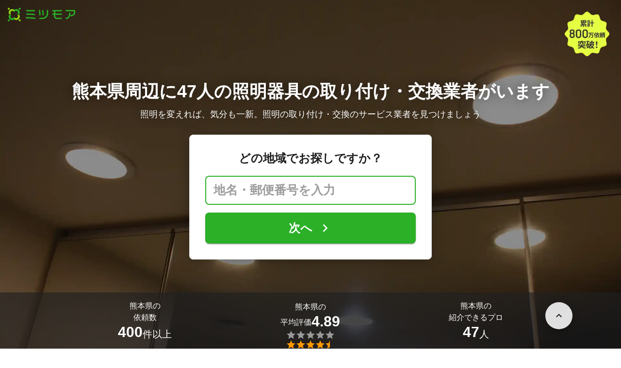

--- FILE ---
content_type: text/html; charset=utf-8
request_url: https://meetsmore.com/services/lighting-exchange/kumamoto
body_size: 44286
content:
<!DOCTYPE html><html lang="ja"><head><meta charSet="utf-8"/><script>
                 window.sentryOnLoad = function () {
                  Sentry.init({
                    debug: false,
                    sendDefaultPii: true,
                    release: "feec52b157fa6092962394c89b284738d5ae7ae3",
                    integrations: [
                      Sentry.browserTracingIntegration(),
                    ],
                    tracePropagationTargets: [
                      "localhost",
                      "staging-meetsmore.com",
                      "meetsmore.com"
                    ],
                    tracesSampler: (samplingContext) => {
                      const sampleRates = {
                        assets: {
                          'resource.script': 0.0001,
                          'resource.css': 0.0001,
                          'resource.img': 0.0001,
                        },
                        domains: {
                          'googletagmanager': 0.01,
                        },
                        firstParty: {
                          production: 0.05,
                          staging: 0.0001,
                        },
                        thirdParty: 0.0001,
                      };

                      const operation = samplingContext.attributes?.['sentry.op'] || 'unknown';
                      const description = samplingContext.attributes?.['span.description'] || '';
                      const domain = samplingContext.attributes?.['span.domain'] || '';

                      if (description.includes('googletagmanager') || domain.includes('googletagmanager')) {
                        return sampleRates.domains['googletagmanager'];
                      }

                      const isProductionDomain = domain === 'meetsmore.com';
                      const isStagingDomain = domain.includes('staging-meetsmore.com');
                      const isFirstPartyDomain = isProductionDomain || isStagingDomain;

                      // Sample static assets
                      if (isFirstPartyDomain && sampleRates.assets[operation]) {
                        return sampleRates.assets[operation];
                      }

                      if (isFirstPartyDomain) {
                        if (isStagingDomain) {
                          return sampleRates.firstParty.staging;
                        }
                        return sampleRates.firstParty.production;
                      }

                      // Third-party requests
                      return sampleRates.thirdParty;
                    },
                    ignoreErrors: [
                      '*ct.pintrest.com*' // 3rd party error from ad partners, ignore
                    ],
                  })
                }
                </script><script src="https://js.sentry-cdn.com/b9f87a91c53d22d24cc9cd3c9637ec3d.min.js" crossorigin="anonymous"></script><meta http-equiv="X-UA-Compatible" content="IE=edge"/><meta name="robots" content="noarchive"/><meta name="viewport" content="width=device-width, initial-scale=1, user-scalable=no, minimum-scale=1"/><meta name="theme-color" content="#8fc320"/><meta name="revision-short-sha" content="&#x27;feec52b157fa6092962394c89b284738d5ae7ae3&#x27;"/><link rel="canonical" href="https://meetsmore.com/services/lighting-exchange/kumamoto"/><link rel="icon" href="https://meetsmore.com/images/icon.png"/><link rel="manifest" href="https://meetsmore.com/manifest.json"/><link rel="apple-touch-icon" href="https://meetsmore.com/images/apple-touch-icon57.png" sizes="57x57"/><link rel="apple-touch-icon" href="https://meetsmore.com/images/apple-touch-icon60.png" sizes="60x60"/><link rel="apple-touch-icon" href="https://meetsmore.com/images/apple-touch-icon72.png" sizes="72x72"/><link rel="apple-touch-icon" href="https://meetsmore.com/images/apple-touch-icon76.png" sizes="76x76"/><link rel="apple-touch-icon" href="https://meetsmore.com/images/apple-touch-icon114.png" sizes="114x114"/><link rel="apple-touch-icon" href="https://meetsmore.com/images/apple-touch-icon120.png" sizes="120x120"/><link rel="apple-touch-icon" href="https://meetsmore.com/images/apple-touch-icon144.png" sizes="144x144"/><link rel="apple-touch-icon" href="https://meetsmore.com/images/apple-touch-icon152.png" sizes="152x152"/><link rel="apple-touch-icon" href="https://meetsmore.com/images/apple-touch-icon167.png" sizes="167x167"/><link rel="apple-touch-icon" href="https://meetsmore.com/images/apple-touch-icon180.png" sizes="180x180"/><link rel="apple-touch-startup-image" sizes="1125x2436" href="https://meetsmore.com/images/splash-1125x2436.png" media="(device-width: 375px) and (device-height: 812px) and (-webkit-device-pixel-ratio: 3)"/><link rel="apple-touch-startup-image" sizes="1242x2208" href="https://meetsmore.com/images/splash-1242x2208.png" media="(device-width: 414px) and (device-height: 736px) and (-webkit-device-pixel-ratio: 3)"/><link rel="apple-touch-startup-image" sizes="750x1334" href="https://meetsmore.com/images/splash-750x1334.png" media="(device-width: 375px) and (device-height: 667px) and (-webkit-device-pixel-ratio: 2)"/><link rel="apple-touch-startup-image" sizes="640x1136" href="https://meetsmore.com/images/splash-640x1136.png" media="(device-width: 320px) and (device-height: 568px) and (-webkit-device-pixel-ratio: 2)"/><meta name="apple-mobile-web-app-status-bar-style" content="default"/><meta name="apple-mobile-web-app-title" content="ミツモア"/><meta name="apple-mobile-web-app-capable" content="yes"/><meta http-equiv="x-dns-prefetch-control" content="on"/><meta http-equiv="last-modified" content="2026-01-16 06:49:40"/><link rel="dns-prefetch" href="//www.facebook.com"/><link rel="dns-prefetch" href="//connect.facebook.net"/><link rel="dns-prefetch" href="//www.google.co.jp"/><link rel="dns-prefetch" href="//www.google.com"/><link rel="dns-prefetch" href="//www.googletagmanager.com"/><link rel="dns-prefetch" href="//www.google-analytics.com"/><link rel="dns-prefetch" href="//d.line-scdn.net"/><link rel="preconnect" href="https://images.meetsmore.com"/><link rel="preload" as="font" href="https://images.meetsmore.com/webFont/la-solid-900-s.ttf" crossorigin="anonymous"/><link rel="preload" as="font" href="https://images.meetsmore.com/webFont/la-solid-900-s.woff" crossorigin="anonymous"/><script defer="" src="https://cdn-blocks.karte.io/d84d352274afddf4401c06c351b06bcf/builder.js"></script><style>@keyframes purun{0%,25%{transform:scale(1,1) translate(0,0)}4%{transform:scale(.9,.9) translate(0,3%)}8%{transform:scale(1.1,.8) translate(0,7%)}12%{transform:scale(.9,.9) translate(0,-7%)}18%{transform:scale(1.1,.9) translate(0,3%)}}*{margin:0;padding:0;box-sizing:border-box}body,html{width:100%;height:100%}html{background:#fff;touch-action:manipulation}body{font-family:-apple-system,BlinkMacSystemFont,"Helvetica Neue",HelveticaNeue,"Segoe UI","Yu Gothic M","游ゴシック Medium","Yu Gothic Medium","ヒラギノ角ゴ ProN W3","Hiragino Kaku Gothic ProN",メイリオ,Meiryo,sans-serif}@font-face{font-family:"Yu Gothic M";src:local("Yu Gothic Medium")}@font-face{font-family:"Yu Gothic M";src:local("Yu Gothic Bold");font-weight:700}:-webkit-autofill{box-shadow:0 0 0 1000px #fff inset;-webkit-box-shadow:0 0 0 1000px #fff inset}@supports (-webkit-touch-callout:none){.safari-full-height{height:-webkit-fill-available!important}}#a8sales{display:flex}.zipBoxRoot{background:#fff;max-width:500px;width:100%;margin:20px 0;padding:32px;border:thin solid #e0e0e0;border-radius:8px;z-index:10;box-shadow:0 4px 24px rgba(0,0,0,.25)}.zipBoxTitle{text-align:center;font-size:24px;font-weight:700;color:#212121;margin-bottom:20px}.zipBox{width:100%;display:flex;flex-direction:column;align-items:stretch;justify-content:center}.zipInput{flex:1 1 0;height:60px;padding:5px 15px;font-size:25px;max-width:none;min-height:60px;outline:0;border-radius:8px;border-width:2px;border-style:solid;border-color:#2bb028}.zipInput::placeholder{color:#9e9e9e;font-weight:700}.zipButtonWrap{position:relative}.zipButton{color:#fff;background-color:#2bb028;box-shadow:0 3px 1px -2px rgba(0,0,0,.2),0 2px 2px 0 rgba(0,0,0,.14),0 1px 5px 0 rgba(0,0,0,.12);border:0;margin-top:16px;width:100%;border-radius:8px;min-height:60px;font-size:24px;font-weight:700;padding:16px;white-space:nowrap;animation:purun 5s infinite;animation-delay:5s;cursor:pointer;display:flex;justify-content:center;align-items:center}.zipButtonText{white-space:normal;overflow-wrap:break-word;word-wrap:break-word;text-align:left}.zipExtraButton{color:#fff;background-color:#f49a16;margin-top:12px;width:100%;border-radius:8px;min-height:60px;font-size:24px;font-weight:700;padding:16px;display:flex;justify-content:center;align-items:center;cursor:pointer;text-decoration:none}.zipBoxArrowIcon{margin-left:10px;fill:#fff;width:1em;height:1em;font-size:32px;flex-shrink:0;user-select:none;display:inline-block}@media (min-width:0px) and (max-width:768px){.zipBoxRoot{max-width:400px;width:90%;margin:0 auto;padding:24px}.zipBoxTitle{margin-bottom:12px;font-size:20px}.zipInput{min-height:50px;height:50px;padding:3px 8px;font-size:15px}.zipButton{margin-top:12px;font-size:18px;min-height:50px;min-width:90px;padding:4px 12px}.zipBoxArrowIcon{margin-left:0}.zipExtraButton{font-size:18px;min-height:50px;padding:4px 12px}}</style><title>熊本県の照明器具の取り付け・交換【費用・口コミで比較】 - ミツモア</title><meta name="keywords" content="機器設置・修理,灯り,蛍光灯,白熱灯,電球,LED,便利屋,熊本県"/><link as="image" rel="preload" href="https://images.meetsmore.com/services/5f7dccde05d7032be3363485.jpg?auto=format,compress&amp;fit=max&amp;w=1920&amp;q=25&amp;blend-mode=normal&amp;blend-alpha=75&amp;blend-color=000000" imageSrcSet="https://images.meetsmore.com/services/5f7dccde05d7032be3363485.jpg?auto=format,compress&amp;fit=max&amp;w=390&amp;q=25&amp;blend-mode=normal&amp;blend-alpha=75&amp;blend-color=000000 390w, https://images.meetsmore.com/services/5f7dccde05d7032be3363485.jpg?auto=format,compress&amp;fit=max&amp;w=640&amp;q=25&amp;blend-mode=normal&amp;blend-alpha=75&amp;blend-color=000000 640w, https://images.meetsmore.com/services/5f7dccde05d7032be3363485.jpg?auto=format,compress&amp;fit=max&amp;w=750&amp;q=25&amp;blend-mode=normal&amp;blend-alpha=75&amp;blend-color=000000 750w, https://images.meetsmore.com/services/5f7dccde05d7032be3363485.jpg?auto=format,compress&amp;fit=max&amp;w=828&amp;q=25&amp;blend-mode=normal&amp;blend-alpha=75&amp;blend-color=000000 828w, https://images.meetsmore.com/services/5f7dccde05d7032be3363485.jpg?auto=format,compress&amp;fit=max&amp;w=1080&amp;q=25&amp;blend-mode=normal&amp;blend-alpha=75&amp;blend-color=000000 1080w, https://images.meetsmore.com/services/5f7dccde05d7032be3363485.jpg?auto=format,compress&amp;fit=max&amp;w=1920&amp;q=25&amp;blend-mode=normal&amp;blend-alpha=75&amp;blend-color=000000 1920w" imageSizes="100vw"/><style>#firstView{position:relative;height:100vh;overflow:hidden;contain:strict}#firstViewCover{position:absolute;top:0;left:0;width:100%;height:100%;object-fit:cover;background:#9e9e9e;inset:0;box-sizing:border-box;padding:0;border:0;margin:auto;display:block;max-width:100%;min-height:100%;max-height:100%}#firstViewCoverText{position:absolute;margin:auto;top:0;bottom:0;right:15px;left:15px;display:flex;flex-direction:column;justify-content:center;align-items:center}#firstViewDescription,#h1{color:#fff;z-index:10;text-shadow:0 0 20px rgba(0,0,0,.5);margin-bottom:10px}#h1{font-size:36px;font-weight:700;text-align:center}#firstViewDescription{font-size:18px;padding:0 8px}#br{display:none}#serviceValues{display:block}@media (min-width:0px) and (max-width:768px){#firstView{height:100vh}#h1{font-size:26px}#firstViewDescription{font-size:16px}#br,#serviceValues{display:block}}</style><meta name="description" content="熊本県の評判のいい照明器具の取り付け・交換のサービス業者を一挙にご紹介！あなたのご要望に合わせてプロから《無料》《最短2分》で最適な見積もりが届きます。照明器具の取付・交換は料金と口コミで比較できる「ミツモア」で。"/><meta property="og:type" content="article"/><meta property="og:url" content="https://meetsmore.com/services/lighting-exchange/kumamoto"/><meta property="og:title" content="熊本県の照明器具の取り付け・交換【費用・口コミで比較】 - ミツモア"/><meta property="og:image" content="https://images.meetsmore.com/services/5f7dccde05d7032be3363485.jpg?&amp;w=1200&amp;h=630&amp;auto=format,compress"/><meta property="og:image:width" content="1200"/><meta property="og:image:height" content="630"/><meta property="og:description" content="熊本県の評判のいい照明器具の取り付け・交換のサービス業者を一挙にご紹介！あなたのご要望に合わせてプロから《無料》《最短2分》で最適な見積もりが届きます。照明器具の取付・交換は料金と口コミで比較できる「ミツモア」で。"/><meta property="fb:app_id" content="1871580089750644"/><meta property="article:publisher" content="https://www.facebook.com/meetsmore/"/><meta name="twitter:site" content="@meetsmore"/><meta name="twitter:url" content="https://meetsmore.com/services/lighting-exchange/kumamoto"/><meta name="twitter:card" content="summary_large_image"/><meta name="twitter:title" content="熊本県の照明器具の取り付け・交換【費用・口コミで比較】 - ミツモア"/><meta name="twitter:description" content="熊本県の評判のいい照明器具の取り付け・交換のサービス業者を一挙にご紹介！あなたのご要望に合わせてプロから《無料》《最短2分》で最適な見積もりが届きます。照明器具の取付・交換は料金と口コミで比較できる「ミツモア」で。"/><meta name="twitter:image" content="https://images.meetsmore.com/services/5f7dccde05d7032be3363485.jpg?&amp;w=1200&amp;h=630&amp;auto=format,compress"/><script type="application/ld+json">{"@context":"https://schema.org","@type":"LocalBusiness","name":"熊本県の照明器具の取り付け・交換【費用・口コミで比較】 - ミツモア","description":"熊本県の評判のいい照明器具の取り付け・交換のサービス業者を一挙にご紹介！あなたのご要望に合わせてプロから《無料》《最短2分》で最適な見積もりが届きます。照明器具の取付・交換は料金と口コミで比較できる「ミツモア」で。","image":{"@type":"ImageObject","url":"https://images.meetsmore.com/services/5f7dccde05d7032be3363485.jpg?&w=1200&h=630&auto=format,compress","width":1200,"height":630},"@id":"https://meetsmore.com/services/lighting-exchange/kumamoto","address":{"@type":"PostalAddress","addressCountry":"JP","addressRegion":"熊本県"},"priceRange":"10,800～16,400円","aggregateRating":{"@type":"AggregateRating","ratingValue":4.893617021276595,"reviewCount":47}}</script><link rel="preload" as="image" href="https://images.meetsmore.com/static/badge_800.png?auto=format,compress&amp;fit=max&amp;w=140"/><link rel="preload" as="image" href="https://images.meetsmore.com/static/logo.png?auto=format,compress&amp;fit=max&amp;w=278"/><style>#pageHeader{display:flex;position:relative;padding:16px;z-index:2}#meetsmoreLogo{width:139px;height:28px;position:relative}#pageBadge{position:absolute;top:24px;right:24px;width:92px;height:92px}@media (min-width:0px) and (max-width:768px){#pageBadge{top:8px;right:8px;width:70px;height:70px}}</style><script type="application/ld+json">{"@context":"https://schema.org","@type":"BreadcrumbList","itemListElement":[{"@type":"ListItem","position":1,"name":"ミツモアトップ","item":"https://meetsmore.com/"},{"@type":"ListItem","position":2,"name":"機器設置・修理","item":"https://meetsmore.com/t/equipment-install"},{"@type":"ListItem","position":3,"name":"照明器具の取り付け・交換","item":"https://meetsmore.com/services/lighting-exchange"},{"@type":"ListItem","position":4,"name":"熊本県の照明器具の取り付け・交換","item":"https://meetsmore.com/services/lighting-exchange/kumamoto"}]}</script><meta name="next-head-count" content="67"/><link rel="preload" href="/mm-lp/_next/static/css/313094dee8dd3ba2.css" as="style"/><link rel="stylesheet" href="/mm-lp/_next/static/css/313094dee8dd3ba2.css" data-n-g=""/><noscript data-n-css=""></noscript><style>@font-face{font-family:"Line Awesome Icons";font-style:normal;font-weight:400;src:local("Line Awesome Icons"),url(https://images.meetsmore.com/webFont/la-solid-900-s.woff)format("woff"),url(https://images.meetsmore.com/webFont/la-solid-900-s.ttf)format("truetype");font-display:block}.starBase{width:100px;height:20px;font-size:1.3rem}.starBase::before{display:block;overflow:hidden;content:""}.reviewRatingBase,.reviewRatingOneStar{display:block;position:relative;white-space:nowrap}.reviewRatingBase::after,.reviewRatingBase::before{display:block;top:0;left:0;font-style:normal;position:absolute;font-family:"Line Awesome Icons"}.reviewRatingBase::before{color:#9e9e9e;content:""}.reviewRatingBase::after{color:#ffa000}.reviewRating-zero::after{content:""}.reviewRating-zeroHalf::after{content:""}.reviewRating-one::after{content:""}.reviewRating-oneHalf::after{content:""}.reviewRating-two::after{content:""}.reviewRating-twoHalf::after{content:""}.reviewRating-three::after{content:""}.reviewRating-threeHalf::after{content:""}.reviewRating-four::after{content:""}.reviewRating-fourHalf::after{content:""}.reviewRating-five::after{content:""}.reviewRatingOneStar::before{display:block;top:0;left:0;font-style:normal;position:absolute;color:#ffa000;font-family:"Line Awesome Icons";content:""}ol,ul{margin:.5em 0 .5em 2em;line-height:1.8}a{text-decoration:none;color:#448aff;cursor:pointer}a:hover{opacity:.9}.innerHtml ul{margin:.75em}.innerHtml li{list-style-type:none;position:relative;padding-left:1em}.entry-content>ul>li:before,.innerHtml li:before{border-radius:50%;width:5px;height:5px;display:block;position:absolute;left:0;top:.6em;content:"";background:#8fc320}.entry-content h1,.entry-content h2,.entry-content h3,.entry-content h4,.entry-content h5,.entry-content h6{font-weight:700;line-height:1.2;color:#000c15}.entry-content h1,.entry-content h2{font-size:26px;margin-bottom:18px}.entry-content h2{border-left:5px solid #8fc320;background:#e5e5e5;padding:12px 8px 12px 12px;font-size:22px}.entry-content h3{font-size:20px;padding-bottom:6px;border-bottom:2px solid #8fc320;margin-bottom:12px}.entry-content h4{font-size:18px;margin-bottom:10px}@media (max-width:599.95px){.entry-content h1{font-size:24px}.entry-content h2{font-size:20px}.entry-content h3{font-size:18px}.entry-content h4,.entry-content p{font-size:16px}}.entry-content p{line-height:1.8;font-size:16px;word-wrap:break-word}.entry-content ol,.entry-content p{margin-bottom:24px}.entry-content ul{margin:8px 0 24px 16px;padding-left:16px}.entry-content span{line-height:1.6}.entry-content>ul>li{margin-bottom:8px;list-style-type:none;position:relative;padding-left:16px}.entry-content blockquote{position:relative;display:block;margin-bottom:40px;padding:24px 48px;border:2px solid #e2e5e8;quotes:"“""";font-size:16px}.entry-content blockquote:before{position:absolute;top:0;left:10px;content:open-quote;font-size:80px;color:#e2e5e8}.entry-content blockquote p:last-of-type{margin-bottom:0}.entry-content div.medium-editor-scroll-x,.table-content{overflow-x:auto}.table-content{margin:20px auto 40px}.entry-content table,table.medium-editor-table{width:100%;max-width:100%;display:block;overflow-x:auto}.entry-content table>tbody,table.medium-editor-table>tbody{width:100%;max-width:700px;display:table;background:#fff;border-collapse:collapse;border:1px solid #e0e0e0}.entry-content table,.markdown dd{margin-bottom:16px}.entry-content table tr:nth-child(even){background:#f3f3f3}table.medium-editor-table tr:nth-child(even){border:1px solid #e0e0e0}table.medium-editor-table td:first-child{background:#f3f3f3;font-weight:700}.entry-content table td,.entry-content table th,table.medium-editor-table td,table.medium-editor-table th{min-width:100px;padding:4px 8px;border-color:#e0e0e0;border-width:0 1px 0 0;border-style:solid}.entry-content table tr:before,table.medium-editor-table tr:before{display:block;float:left;height:48px;content:""}img.medium-image{width:100%}.entry-content .wp-caption,.entry-content embed,.entry-content iframe,.entry-content img,.entry-content object,.entry-content video{max-width:100%}.entry-content img{height:auto}.entry-content .aligncenter,.entry-content img.centered{display:block;margin:0 auto 24px;text-align:center}.wp-caption-text{font-size:14px;font-weight:700;margin:0;text-align:center}.entry-content .su-table1{border:0;border-collapse:separate;text-align:center}.entry-content .su-table1 td,.entry-content .su-table1 th{background:#e0e0e0;border-radius:5px;border:0}.entry-content .su-table1 .row-1 .column-1{background:0 0}.entry-content .su-table1 tr.row-1 td,.entry-content .su-table1 tr.row-1 th{font-weight:700;background:#b2d8f6}.entry-content .su-table1 td.column-1{font-weight:700;background:#1180cc;color:#fff}.box1{padding:.5em 1em;margin:2em 0;border:solid 3px #eee}.box1 p{margin:0;padding:0}.green{color:#9dc138;font-weight:700}.highlight{background:linear-gradient(transparent 0,#e4ebc7 0)}.markdown h1{text-align:center}.markdown h2{border-bottom:2px solid #8fc320;margin:32px 0 16px}.markdown h3{margin:32px 16px 16px}.markdown p{margin:16px}.markdown ol li,.markdown ul li{margin:8px}.markdown dl{padding-left:32px}.highlight,.markdown dt{font-weight:700}.markdown footer{margin-top:64px;text-align:right}.markdown table.medium-editor-table{margin:20px auto}.markdown table.medium-editor-table td:first-child{background:0 0;font-weight:400}</style></head><body><div id="__next"><div id="firstView" class="safari-full-height"><div id="pageHeader"><a href="https://meetsmore.com" id="meetsmoreLogo" class="relative w-[139px] h-[28px]"><img src="https://images.meetsmore.com/static/logo.png?auto=format,compress&amp;fit=max&amp;w=278" alt="ミツモア" width="139" height="28" decoding="async"/></a><img id="pageBadge" src="https://images.meetsmore.com/static/badge_800.png?auto=format,compress&amp;fit=max&amp;w=140" alt="800万依頼突破！" width="92" height="92" decoding="async"/></div><img id="firstViewCover" src="https://images.meetsmore.com/services/5f7dccde05d7032be3363485.jpg?auto=format,compress&amp;fit=max&amp;w=1920&amp;q=25&amp;blend-mode=normal&amp;blend-alpha=75&amp;blend-color=000000" srcSet="https://images.meetsmore.com/services/5f7dccde05d7032be3363485.jpg?auto=format,compress&amp;fit=max&amp;w=390&amp;q=25&amp;blend-mode=normal&amp;blend-alpha=75&amp;blend-color=000000 390w, https://images.meetsmore.com/services/5f7dccde05d7032be3363485.jpg?auto=format,compress&amp;fit=max&amp;w=640&amp;q=25&amp;blend-mode=normal&amp;blend-alpha=75&amp;blend-color=000000 640w, https://images.meetsmore.com/services/5f7dccde05d7032be3363485.jpg?auto=format,compress&amp;fit=max&amp;w=750&amp;q=25&amp;blend-mode=normal&amp;blend-alpha=75&amp;blend-color=000000 750w, https://images.meetsmore.com/services/5f7dccde05d7032be3363485.jpg?auto=format,compress&amp;fit=max&amp;w=828&amp;q=25&amp;blend-mode=normal&amp;blend-alpha=75&amp;blend-color=000000 828w, https://images.meetsmore.com/services/5f7dccde05d7032be3363485.jpg?auto=format,compress&amp;fit=max&amp;w=1080&amp;q=25&amp;blend-mode=normal&amp;blend-alpha=75&amp;blend-color=000000 1080w, https://images.meetsmore.com/services/5f7dccde05d7032be3363485.jpg?auto=format,compress&amp;fit=max&amp;w=1920&amp;q=25&amp;blend-mode=normal&amp;blend-alpha=75&amp;blend-color=000000 1920w" width="1920" alt="照明を変えれば、気分も一新。照明の取り付け・交換のサービス業者を見つけましょう" decoding="async" sizes="100vw"/><div id="firstViewCoverText" style="z-index:1"><h1 id="h1">熊本県周辺に47人の<br id="br"/>照明器具の取り付け・交換業者がいます</h1><div id="firstViewDescription">照明を変えれば、気分も一新。照明の取り付け・交換のサービス業者を見つけましょう</div><form id="183ec01e-3b2e-410a-be0e-7585fbb15066" class="conversionForm zipBoxRoot" style="width:100%" action="https://meetsmore.com/start/services/lighting-exchange" method="get" target="_top"><input type="hidden" name="modal" value="true"/><input type="hidden" name="pos" value="cover"/><input type="hidden" name="source" value="zipbox"/><input type="hidden" name="serviceId" value="591954419a828369f3dd2a19"/><div id="fvMicrocopy" class="zipBoxTitle">どの地域でお探しですか？</div><div class="zipBox"><input name="zip" class="zipInput" placeholder="地名・郵便番号を入力"/><div id="zipButton" class="zipButtonWrap"><button type="submit" class="zipButton"><div class="zipButtonText">次へ</div><svg focusable="false" viewBox="0 0 24 24" aria-hidden="true" class="zipBoxArrowIcon"><path d="M8.59 16.59L13.17 12 8.59 7.41 10 6l6 6-6 6-1.41-1.41z"></path></svg></button></div></div></form></div><div class="px-md bg-black/65 absolute bottom-0 left-0 right-0" id="serviceValues" style="z-index:2"><div class=""><div class="mx-auto block max-w-container"><div class="text-white py-md flex items-center"><div class="flex flex-col items-center gap-xs flex-1"><p class="flex flex-col items-center max-md:text-sm text-md"><span>熊本県の</span><span>依頼数</span></p><p class="flex items-center md:items-end gap-xs text-md md:text-xl"><strong class="text-lg md:text-3xl">400</strong><span class="pt-0 md:pt-[0.3rem]">件以上</span></p></div><div class="flex flex-col items-center gap-xs flex-1"><p class="flex flex-col items-center max-md:text-sm text-md"><span>熊本県の</span><span class="flex flex-wrap items-center gap-xs text-sm md:text-md"><span class="pt-0 md:pt-[0.3rem]">平均評価</span><strong class="text-lg md:text-3xl">4.89</strong></span></p><figure class="relative text-xl" style="font-family:Line Awesome Icons;line-height:1em"><div class="text-[#999]"></div><div class="text-[#f90] absolute inset-0"></div></figure></div><div class="flex flex-col items-center gap-xs flex-1"><div class="flex flex-col items-center justify-center text-inherit gap-[inherit] cursor-pointer" data-scroll-to="pickupProfiles-1"><p class="flex flex-col items-center text-sm md:text-md"><span>熊本県の</span><span>紹介できるプロ</span></p><p class="flex items-center md:items-end gap-xs text-md md:text-xl"><strong class="text-lg md:text-3xl">47</strong><span class="pt-0 md:pt-[0.3rem]">人</span></p></div></div></div></div></div></div></div><div class="bg-background-gray px-md"><div class="mx-auto max-w-container block"><section class="py-sm md:py-md flex flex-wrap"><div class="flex flex-col md:flex-row items-center md:items-start flex-1"><figure class="block w-[50px] h-[50px] md:w-[64px] md:h-[64px] &amp;&gt;svg:max-w-full &amp;&gt;svg:max-h-full"><svg xmlns="http://www.w3.org/2000/svg" width="64" height="64" viewBox="0 0 120 120" style="max-width:100%;max-height:100%"><g fill="#91C32F"><path d="M60.42 120.005C27.052 120.005 0 93.14 0 60.002 0 26.864 27.051 0 60.42 0c33.37 0 60.422 26.864 60.422 60.002 0 33.139-27.052 60.003-60.421 60.003zm43.745-20.114c1.501-1.5 1.702-30.496.2-32.795-.7-1.2-3.804-1.6-15.016-1.8l-14.015-.4-4.204-4.9c-5.806-6.899-7.809-6.299-7.809 2.1 0 3.3-.3 3.7-1.902 3.3-1.1-.3-2.803.4-4.004 1.6-1.902 1.9-2.102 3.2-2.102 15.498 0 7.399.4 14.598 1.001 15.998l1.001 2.6h22.824c16.418 0 23.125-.3 24.026-1.2zM45.402 84.193c2.603-2.6 2.903-3.6 2.903-9.298 0-4.5-.5-6.9-1.801-8.4-4.205-5.299-11.413-5.899-16.418-1.5-3.103 2.8-3.303 3.3-3.303 9.6 0 6.299.2 6.799 3.303 9.598 4.605 4.1 11.112 4.1 15.316 0zm3.404-26.896c5.506-2.8 7.908-5.6 7.308-8.7l-.5-2.499h9.71c5.305 0 9.91-.3 10.31-.6.3-.4-1.401-4.6-3.904-9.498l-4.404-8.9h20.421c22.624 0 24.026-.4 18.32-5.599-1.902-1.7-2.403-2-1.302-.7l1.902 2.3H13.97l1.902-2.2c1.101-1.4.6-1.1-1.301.6-3.504 3.1-3.404 5.6.3 5.6 2.403 0 2.403 0 2.403 11.798 0 11.599 0 11.899 2.803 14.398 2.903 2.7 6.106 4.6 10.11 5.9 4.205 1.4 14.315.4 18.62-1.9z" transform="matrix(1 0 0 -1 0 120)"></path><path d="M32.6 81.7c-1.1-.8-2-3.1-2.3-5.8-.6-5.6 2.3-9.9 6.8-9.9s6.9 3.1 6.9 8.9c0 4-.4 5.3-2.2 6.5-2.7 1.9-6.8 2.1-9.2.3zM30.8 55c-1.5-.4-4.3-1.8-6.2-3l-3.5-2.1-.3-11.4-.3-11.5h42.1l3.7 7.5L70 42H47.2L45 36.4c-1.3-3-2.9-6.2-3.7-7-1.9-1.9-12.6-1.9-14.2 0-1.7 2.1.7 3.4 6.8 3.8l5.3.3 2.6 6.3 2.6 6.2h4.2c4.1 0 4.2.1 3.5 2.8-1.3 4.9-13.6 8.5-21.3 6.2z" transform="matrix(1 0 0 -1 0 120)"></path></g></svg></figure><div class="text-sm px-sm md:px-md flex-1"><div class="text-base font-normal md:text-xl md:font-bold">2分で依頼</div><div class="hidden md:contents"><p>選択肢をクリックするだけ！たった2分で気軽に相談できます。</p></div></div></div><div class="flex flex-col md:flex-row items-center md:items-start flex-1"><figure class="block w-[50px] h-[50px] md:w-[64px] md:h-[64px] &amp;&gt;svg:max-w-full &amp;&gt;svg:max-h-full"><svg xmlns="http://www.w3.org/2000/svg" width="64" height="64" viewBox="0 0 120 120" style="max-width:100%;max-height:100%"><g fill="none" fill-rule="evenodd"><path fill="#91C32F" fill-rule="nonzero" d="M59.5 120C26.64 120 0 92.36 0 59.5S26.64 0 59.5 0 120 26.64 120 59.5 92.36 120 59.5 120zm38.3-21.8c.9-.7 1.2-5 1-18.3l-.3-17.4-4.2-.3-4.3-.3v-5.3c0-2.8-.5-5.7-1.2-6.4-.7-.7-3.3-1.2-6-1.2h-4.7l-.3-7.2-.3-7.3h-58v44l7.8.3 7.7.3V83c0 6.6.4 7 8.1 7H50v3.9c0 2.2.5 4.2 1.3 4.4 2.1.9 45.1.7 46.5-.1z" transform="matrix(1 0 0 -1 0 119)"></path><path fill="#91C32F" fill-rule="nonzero" d="M58.7 92.8C61.4 90 61.5 90 74.5 90s13.1 0 15.8 2.8l2.6 2.7H56.1l2.6-2.7zM53 91.5c0-.8.7-1.5 1.6-1.5 1.4 0 1.4.3.4 1.5-.7.8-1.4 1.5-1.6 1.5-.2 0-.4-.7-.4-1.5zm39.8-1c-2.6-2.3-2.8-2.9-2.8-10.9 0-8.3.1-8.5 3-10.6l3-2.1v13c0 7.2-.1 13.1-.2 13.1-.2 0-1.5-1.2-3-2.5zM45.7 83l4.2-4h25.2l4.2 4 4.2 3.9h-42zM39 81.5c0-2 .5-2.5 2.7-2.5h2.6L42 81.5c-1.3 1.4-2.5 2.5-2.7 2.5-.2 0-.3-1.1-.3-2.5zm42.7-1.3c-3.6-3.6-3.7-4.1-3.7-10.8 0-6.8.1-7.1 4-10.9l4-3.9v14.7c0 8.1-.1 14.7-.3 14.7-.2 0-2-1.7-4-3.8zm-46-14c5.4-4.8 10.5-9.3 11.4-10 1.4-1.1 3.2.2 12.8 8.8l11.2 10H26l9.7-8.8zM22 56.5V39.8l3.8 3c2 1.7 6.1 5.5 9 8.5l5.4 5.4-4.9 4.5c-2.6 2.5-6.7 6.2-9 8.3L22 73.2V56.5zm48.5 12.8c-2.2-2-6.2-5.7-8.9-8.2l-4.9-4.5 8.9-8.5 8.9-8.5.3 8.7c.1 4.9.1 12.3 0 16.7l-.3 7.9-4-3.6zM90 66c0-.5.5-1 1.1-1 .5 0 .7.5.4 1-.3.6-.8 1-1.1 1-.2 0-.4-.4-.4-1zM78 54.5c0-.9.9-1.5 2.1-1.5 1.8 0 1.9.2.9 1.5-.7.8-1.6 1.5-2.1 1.5s-.9-.7-.9-1.5zM35 46l-8.5-7.9h44L62 46c-8.5 7.9-8.5 7.9-10.6 5.9-1.1-1-2.4-1.9-2.9-1.9s-1.8.9-2.9 1.9c-2.1 2-2.1 2-10.6-5.9zm43-25c0-.5.5-1 1-1 .6 0 1 .5 1 1 0 .6-.4 1-1 1-.5 0-1-.4-1-1z" transform="matrix(1 0 0 -1 0 119)"></path><text fill="#FFF" font-family="HiraginoSans-W7, Hiragino Sans" font-size="14" font-weight="bold" transform="matrix(1 0 0 -1 0 119) matrix(1 0 0 -1 0 40)"><tspan x="33" y="25">最大５件</tspan></text></g></svg></figure><div class="text-sm px-sm md:px-md flex-1"><div class="text-base font-normal md:text-xl md:font-bold">見積が届く</div><div class="hidden md:contents"><p>最大5人のプロから、あなたのための提案と見積もりが届きます。</p></div></div></div><div class="flex flex-col md:flex-row items-center md:items-start flex-1"><figure class="block w-[50px] h-[50px] md:w-[64px] md:h-[64px] &amp;&gt;svg:max-w-full &amp;&gt;svg:max-h-full"><svg xmlns="http://www.w3.org/2000/svg" width="64" height="64" viewBox="0 0 120 120" style="max-width:100%;max-height:100%"><g fill="#91C32F" fill-rule="evenodd"><path d="M46.36.557c.432.045.591.093.44.143C45.4 1 45 2.2 45 5.9c0 4.2-.3 4.9-3.1 6.5-4.6 2.7-5.9 6.9-5.9 18.8 0 12.4 1.4 15.3 8.7 18.9 4.1 2.1 6.2 2.4 15.3 2.4 9.1 0 11.2-.3 15.4-2.4 7.3-3.6 8.6-6.5 8.6-18.9 0-11.9-1.3-16.1-5.9-18.8-2.8-1.6-3.1-2.3-3.1-6.5 0-3.7-.4-4.9-1.7-5.2-.163-.049-.032-.095.359-.138C100.215 6.744 120 30.562 120 59c0 33.137-26.863 61-60 61S0 92.137 0 59C0 30.555 19.794 6.733 46.36.557zM47.9 96.4c2.8-2.3 3.1-3.1 3.1-8.4 0-7.2-2.5-10.8-8.2-11.7C34.9 75.1 30 79.8 30 88.5c0 3.8.5 5.2 2.9 7.6 4 4 10.5 4.1 15 .3zm39.2-.3c2.4-2.4 2.9-3.8 2.9-7.6 0-8.7-4.9-13.4-12.8-12.2-5.7.9-8.2 4.5-8.2 11.7 0 5.3.3 6.1 3.1 8.4 4.5 3.8 11 3.7 15-.3zM66.9 77.4c3.7-3 4.8-8 3.2-13.5-2.8-9.3-17.4-9.3-20.2 0C47.4 72.4 52.1 80 60 80c2.7 0 4.8-.8 6.9-2.6zm-30.2-5.9C40 69.3 41.6 63 40.1 58c-2-6.9-9.8-9.8-15.9-6-3.6 2.2-5.2 5.4-5.2 10.3.1 9.3 9.8 14.4 17.7 9.2zm60.3-.4c3.2-2.3 4.7-7.9 3.4-12.8-2.6-10.5-17.4-10.6-20.5-.2-3.4 11.4 7.8 19.9 17.1 13zM19.932 46.5c-2.556-.9-5.993-3-7.668-4.6-2.997-3-3.085-3.4-3.085-10.3-.088-6.5 3.526-7.6 3.526-2.6 0 3.8.264 7.6.528 8.5.794 2.3 4.936 4.5 11.283 5.9 3.702.9 5.465 1.8 5.641 2.9.353 2.2-3.966 2.3-10.225.2zm80.49 0c2.556-.9 5.994-3 7.669-4.6 2.996-3 3.085-3.4 3.085-10.3.088-6.5-3.526-7.6-3.526-2.6 0 3.8-.265 7.6-.529 8.5-.793 2.3-4.936 4.5-11.282 5.9-3.703.9-5.465 1.8-5.642 2.9-.352 2.2 3.967 2.3 10.225.2zM23.2 20.4c.4-11-4.2-6.1-4.2 1 0 6.8.2 7.6 1.9 7.6 1.8 0 2-.9 2.3-8.6zm73.825 0c-.4-11 4.2-6.1 4.2 1 0 6.8-.2 7.6-1.9 7.6-1.8 0-2-.9-2.3-8.6z" transform="matrix(1 0 0 -1 0 119)"></path><path fill-rule="nonzero" d="M35.7 93.2c-1-1-1.7-3.5-1.7-5.5 0-6.5 5.7-9.7 10.8-6.1 2.7 1.9 3.1 9.3.6 11.8-2.1 2.2-7.7 2-9.7-.2zm38.9.2c-2.5-2.5-2.1-9.9.6-11.8 5.2-3.7 10.8-.4 10.8 6.2 0 2.5-.7 4.5-1.8 5.5-2.3 2.1-7.6 2.2-9.6.1zM26.8 68.6c-5.1-2.5-4.8-10.9.5-13.4 2.2-1.1 3.2-1.1 5.5 0s2.7 2 3 6.1c.2 2.7-.2 5.4-.8 6.2-1.5 1.8-5.6 2.4-8.2 1.1zm61.7.6C85 68.5 84 66.9 84 62c0-5.5 1.6-7.3 6.2-7.3 5.7 0 8.8 7 5.3 12-1.6 2.3-3.9 3.1-7 2.5zM19 15.6c0-.2.8-1 1.8-1.7 1.5-1.3 1.6-1.2.3.4S19 16.4 19 15.6zm79.9-1.3c-1.3-1.6-1.2-1.7.4-.4 1.6 1.3 2.1 2.1 1.3 2.1-.2 0-1-.8-1.7-1.7zM51 42.7c-1.8-.9-2.6-2.2-2.8-4.5-.3-2.8.5-4.1 5.7-9.5l6.1-6.2 6.1 6.2c5.2 5.4 6 6.7 5.7 9.5-.4 4.6-4.5 6.6-8.8 4.4-2.6-1.3-3.4-1.3-5.8 0-3.3 1.7-3.1 1.7-6.2.1z" transform="matrix(1 0 0 -1 0 119)"></path></g></svg></figure><div class="text-sm px-sm md:px-md flex-1"><div class="text-base font-normal md:text-xl md:font-bold">プロを選ぶ</div><div class="hidden md:contents"><p>チャットをして依頼するプロを決めましょう。</p></div></div></div></section></div></div><div class="hidden md:contents"><div><div class="px-md md:px-lg py-md"><div class="mx-auto block max-w-container"><nav><ol class="text-xs flex flex-wrap m-0 list-none"><li><a href="https://meetsmore.com/">ミツモアトップ</a><span> » </span></li><li><a href="/t/equipment-install">機器設置・修理</a><span> » </span></li><li><a href="/services/lighting-exchange">照明器具の取り付け・交換</a><span> » </span></li><li>熊本県の照明器具の取り付け・交換</li></ol></nav></div></div></div></div><nav class="bg-background-white fixed top-0 left-0 right-0 z-[100]" data-testid="navigation-bar" style="transform:translateY(-100%);opacity:0;transition:transform 0.3s ease, opacity 0.3s ease"><style data-emotion="css 18ef4el">.css-18ef4el .nav-item-wrapper input:checked+label{color:#212121;font-weight:bold;}.css-18ef4el .nav-item-wrapper input:checked+label span{border-bottom-color:#2BB028;}.css-18ef4el .nav-item-wrapper:not(:last-child)::before{content:"";position:absolute;right:0;top:20%;height:60%;width:1px;background-color:#eeeeee;z-index:1;}.css-18ef4el .nav-item{color:#9e9e9e;font-size:1rem;}@media (max-width:767.95px){.css-18ef4el .nav-item{font-size:0.875rem;}}</style><div class="px-md md:px-lg"><div class="mx-auto max-w-container flex justify-start css-18ef4el"><div class="flex-1 relative nav-item-wrapper"><input type="radio" name="nav-select" id="nav-824d8ef2-c412-4e60-8f90-1d031c0a4ecc" class="hidden nav-button" value="824d8ef2-c412-4e60-8f90-1d031c0a4ecc"/><label for="nav-824d8ef2-c412-4e60-8f90-1d031c0a4ecc" class="flex flex-col cursor-pointer relative w-full nav-item"><span class="border-b-4 border-inherit px-md md:px-lg py-sm md:py-md whitespace-nowrap text-center">おすすめ業者</span></label></div><div class="flex-1 relative nav-item-wrapper"><input type="radio" name="nav-select" id="nav-e3ad5af8-bb00-4224-8fed-8a649fd50744" class="hidden nav-button" value="e3ad5af8-bb00-4224-8fed-8a649fd50744"/><label for="nav-e3ad5af8-bb00-4224-8fed-8a649fd50744" class="flex flex-col cursor-pointer relative w-full nav-item"><span class="border-b-4 border-inherit px-md md:px-lg py-sm md:py-md whitespace-nowrap text-center">口コミ一覧</span></label></div><div class="flex-1 relative nav-item-wrapper"><input type="radio" name="nav-select" id="nav-794c7a33-9ac1-4291-aaf8-de1ce3409860" class="hidden nav-button" value="794c7a33-9ac1-4291-aaf8-de1ce3409860"/><label for="nav-794c7a33-9ac1-4291-aaf8-de1ce3409860" class="flex flex-col cursor-pointer relative w-full nav-item"><span class="border-b-4 border-inherit px-md md:px-lg py-sm md:py-md whitespace-nowrap text-center">料金相場</span></label></div></div></div></nav><main class="mx-auto my-0 mb-2.5 pt-4 md:my-2.5 md:mb-8 md:pt-0"><section class="px-md md:px-lg"><div class="mx-auto block max-w-container" id="pageInformation-0" data-layout-id="05732c4c-d953-41d2-bf11-923554b326f5"><div class="bg-background-white"><style data-emotion="css s4jfro">.css-s4jfro{margin:10px auto 30px;}@media (max-width:767.95px){.css-s4jfro{margin:0 auto 10px;}}</style><div class="flex flex-wrap css-s4jfro"><style data-emotion="css 1fj72s2">.css-1fj72s2{width:100%;}@media (max-width:767.95px){.css-1fj72s2{margin:0 auto;}}</style><div class="css-1fj72s2"><div id="pageInformation-0-0" class="css-0"><style data-emotion="css 1w0pv0n">.css-1w0pv0n{white-space:pre-wrap;padding:0 5px 5px;font-size:1rem;line-height:1.6;overflow:auto;}</style><div class="css-1w0pv0n"><div>ミツモアなら熊本県の照明器具の取り付け・交換業者を料金や口コミで比較できます。高所に設置された照明や、固定が難しいシーリングファンやシャンデリアなども、実績豊富なプロに任せてスムーズに取り付けてもらいましょう。</div><div><br></div><div>料金相場は<mark class="highlight">シーリングライトの交換で7,000～10,400円、ダウンライトの交換で7,000～12,100円</mark>です。</div><div><br></div><div>質問に答えるだけで近くの業者から見積もりが届き、チャットで日程や作業内容を相談できます。</div></div></div></div></div></div></div></section><section class="px-md md:px-lg"><div class="mx-auto block max-w-container" id="pickupProfiles-1" data-layout-id="824d8ef2-c412-4e60-8f90-1d031c0a4ecc"><div class="bg-background-white"><header class="px-0 py-lg"><h2 class="text-balance text-h3 text-foreground font-bold"><span class="border-b-2 border-black px-0 py-xs md:py-sm flex justify-center text-[0.75em] md:text-[1em] text-center">熊本県のおすすめ照明器具の取り付け・交換業者</span></h2></header><div class="py-md flex flex-col pickup-profiles-wrapper"><div class=""><div class="bg-background-gray px-md md:px-lg py-md price-menu-selector mb-4 sm:mb-6" data-menu-structure="{&quot;enabled&quot;:true,&quot;categories&quot;:[{&quot;categoryId&quot;:&quot;a7c65380-ef00-433d-8e2b-b35309e7f669&quot;,&quot;categoryName&quot;:&quot;天井照明&quot;,&quot;categoryIcon&quot;:&quot;light-ceiling.png&quot;,&quot;displayOrder&quot;:0,&quot;defaultMenuId&quot;:&quot;&quot;,&quot;menus&quot;:[{&quot;menuId&quot;:&quot;691c34cf44e80ac47095af92&quot;,&quot;menuName&quot;:&quot;新規取り付け&quot;,&quot;menuDescription&quot;:&quot;&quot;,&quot;displayOrder&quot;:0,&quot;_id&quot;:&quot;69267ac5b6d03c217ad09f55&quot;,&quot;id&quot;:&quot;69267ac5b6d03c217ad09f55&quot;},{&quot;menuId&quot;:&quot;691c34cf44e80ac47095af95&quot;,&quot;menuName&quot;:&quot;交換&quot;,&quot;menuDescription&quot;:&quot;&quot;,&quot;displayOrder&quot;:1,&quot;_id&quot;:&quot;69267ac5b6d03c217ad09f56&quot;,&quot;id&quot;:&quot;69267ac5b6d03c217ad09f56&quot;}],&quot;_id&quot;:&quot;69267ac5b6d03c217ad09f54&quot;,&quot;id&quot;:&quot;69267ac5b6d03c217ad09f54&quot;},{&quot;categoryId&quot;:&quot;1f5693aa-a491-40b4-94f8-5cf0d3098eb6&quot;,&quot;categoryName&quot;:&quot;ダウンライト&quot;,&quot;categoryIcon&quot;:&quot;light-down.png&quot;,&quot;displayOrder&quot;:1,&quot;defaultMenuId&quot;:&quot;&quot;,&quot;menus&quot;:[{&quot;menuId&quot;:&quot;691c34cf44e80ac47095af99&quot;,&quot;menuName&quot;:&quot;新規取り付け&quot;,&quot;menuDescription&quot;:&quot;&quot;,&quot;displayOrder&quot;:0,&quot;_id&quot;:&quot;69267ac5b6d03c217ad09f58&quot;,&quot;id&quot;:&quot;69267ac5b6d03c217ad09f58&quot;},{&quot;menuId&quot;:&quot;691c34cf44e80ac47095af9c&quot;,&quot;menuName&quot;:&quot;交換&quot;,&quot;menuDescription&quot;:&quot;&quot;,&quot;displayOrder&quot;:1,&quot;_id&quot;:&quot;69267ac5b6d03c217ad09f59&quot;,&quot;id&quot;:&quot;69267ac5b6d03c217ad09f59&quot;}],&quot;_id&quot;:&quot;69267ac5b6d03c217ad09f57&quot;,&quot;id&quot;:&quot;69267ac5b6d03c217ad09f57&quot;},{&quot;categoryId&quot;:&quot;012831bc-38b6-4fde-b56b-e583430f8686&quot;,&quot;categoryName&quot;:&quot;その他の照明&quot;,&quot;categoryIcon&quot;:&quot;light-pendant.png&quot;,&quot;displayOrder&quot;:2,&quot;defaultMenuId&quot;:&quot;691c34cf44e80ac47095afd4&quot;,&quot;menus&quot;:[{&quot;menuId&quot;:&quot;691c34cf44e80ac47095afa0&quot;,&quot;menuName&quot;:&quot;シーリングファンライトの新規取り付け&quot;,&quot;menuDescription&quot;:&quot;&quot;,&quot;displayOrder&quot;:0,&quot;_id&quot;:&quot;69267ac5b6d03c217ad09f5b&quot;,&quot;id&quot;:&quot;69267ac5b6d03c217ad09f5b&quot;},{&quot;menuId&quot;:&quot;691c34cf44e80ac47095afa3&quot;,&quot;menuName&quot;:&quot;シーリングファンライトの交換&quot;,&quot;menuDescription&quot;:&quot;&quot;,&quot;displayOrder&quot;:1,&quot;_id&quot;:&quot;69267ac5b6d03c217ad09f5c&quot;,&quot;id&quot;:&quot;69267ac5b6d03c217ad09f5c&quot;},{&quot;menuId&quot;:&quot;691c34cf44e80ac47095afa7&quot;,&quot;menuName&quot;:&quot;ペンダントライトの新規取り付け&quot;,&quot;menuDescription&quot;:&quot;&quot;,&quot;displayOrder&quot;:2,&quot;_id&quot;:&quot;69267ac5b6d03c217ad09f5d&quot;,&quot;id&quot;:&quot;69267ac5b6d03c217ad09f5d&quot;},{&quot;menuId&quot;:&quot;691c34cf44e80ac47095afaa&quot;,&quot;menuName&quot;:&quot;ペンダントライトの交換&quot;,&quot;menuDescription&quot;:&quot;&quot;,&quot;displayOrder&quot;:3,&quot;_id&quot;:&quot;69267ac5b6d03c217ad09f5e&quot;,&quot;id&quot;:&quot;69267ac5b6d03c217ad09f5e&quot;},{&quot;menuId&quot;:&quot;691c34cf44e80ac47095afae&quot;,&quot;menuName&quot;:&quot;シャンデリアの新規取り付け&quot;,&quot;menuDescription&quot;:&quot;&quot;,&quot;displayOrder&quot;:4,&quot;_id&quot;:&quot;69267ac5b6d03c217ad09f5f&quot;,&quot;id&quot;:&quot;69267ac5b6d03c217ad09f5f&quot;},{&quot;menuId&quot;:&quot;691c34cf44e80ac47095afb1&quot;,&quot;menuName&quot;:&quot;シャンデリアの交換&quot;,&quot;menuDescription&quot;:&quot;&quot;,&quot;displayOrder&quot;:5,&quot;_id&quot;:&quot;69267ac5b6d03c217ad09f60&quot;,&quot;id&quot;:&quot;69267ac5b6d03c217ad09f60&quot;},{&quot;menuId&quot;:&quot;691c34cf44e80ac47095afb5&quot;,&quot;menuName&quot;:&quot;エクステリアライトの新規取り付け&quot;,&quot;menuDescription&quot;:&quot;&quot;,&quot;displayOrder&quot;:6,&quot;_id&quot;:&quot;69267ac5b6d03c217ad09f61&quot;,&quot;id&quot;:&quot;69267ac5b6d03c217ad09f61&quot;},{&quot;menuId&quot;:&quot;691c34cf44e80ac47095afb8&quot;,&quot;menuName&quot;:&quot;エクステリアライトの交換&quot;,&quot;menuDescription&quot;:&quot;&quot;,&quot;displayOrder&quot;:7,&quot;_id&quot;:&quot;69267ac5b6d03c217ad09f62&quot;,&quot;id&quot;:&quot;69267ac5b6d03c217ad09f62&quot;},{&quot;menuId&quot;:&quot;691c34cf44e80ac47095afbc&quot;,&quot;menuName&quot;:&quot;ブラケットライトの新規取り付け&quot;,&quot;menuDescription&quot;:&quot;&quot;,&quot;displayOrder&quot;:8,&quot;_id&quot;:&quot;69267ac5b6d03c217ad09f63&quot;,&quot;id&quot;:&quot;69267ac5b6d03c217ad09f63&quot;},{&quot;menuId&quot;:&quot;691c34cf44e80ac47095afbf&quot;,&quot;menuName&quot;:&quot;ブラケットライトの交換&quot;,&quot;menuDescription&quot;:&quot;&quot;,&quot;displayOrder&quot;:9,&quot;_id&quot;:&quot;69267ac5b6d03c217ad09f64&quot;,&quot;id&quot;:&quot;69267ac5b6d03c217ad09f64&quot;},{&quot;menuId&quot;:&quot;691c34cf44e80ac47095afc3&quot;,&quot;menuName&quot;:&quot;浴室照明の新規取り付け&quot;,&quot;menuDescription&quot;:&quot;&quot;,&quot;displayOrder&quot;:10,&quot;_id&quot;:&quot;69267ac5b6d03c217ad09f65&quot;,&quot;id&quot;:&quot;69267ac5b6d03c217ad09f65&quot;},{&quot;menuId&quot;:&quot;691c34cf44e80ac47095afc6&quot;,&quot;menuName&quot;:&quot;浴室照明の交換&quot;,&quot;menuDescription&quot;:&quot;&quot;,&quot;displayOrder&quot;:11,&quot;_id&quot;:&quot;69267ac5b6d03c217ad09f66&quot;,&quot;id&quot;:&quot;69267ac5b6d03c217ad09f66&quot;},{&quot;menuId&quot;:&quot;691c34cf44e80ac47095afca&quot;,&quot;menuName&quot;:&quot;キッチン照明・手元灯の新規取り付け&quot;,&quot;menuDescription&quot;:&quot;&quot;,&quot;displayOrder&quot;:12,&quot;_id&quot;:&quot;69267ac5b6d03c217ad09f67&quot;,&quot;id&quot;:&quot;69267ac5b6d03c217ad09f67&quot;},{&quot;menuId&quot;:&quot;691c34cf44e80ac47095afcd&quot;,&quot;menuName&quot;:&quot;キッチン照明・手元灯の交換&quot;,&quot;menuDescription&quot;:&quot;&quot;,&quot;displayOrder&quot;:13,&quot;_id&quot;:&quot;69267ac5b6d03c217ad09f68&quot;,&quot;id&quot;:&quot;69267ac5b6d03c217ad09f68&quot;},{&quot;menuId&quot;:&quot;691c34cf44e80ac47095afd1&quot;,&quot;menuName&quot;:&quot;蛍光灯の交換&quot;,&quot;menuDescription&quot;:&quot;&quot;,&quot;displayOrder&quot;:14,&quot;_id&quot;:&quot;69267ac5b6d03c217ad09f69&quot;,&quot;id&quot;:&quot;69267ac5b6d03c217ad09f69&quot;},{&quot;menuId&quot;:&quot;691c34cf44e80ac47095afd4&quot;,&quot;menuName&quot;:&quot;蛍光灯からLEDへの交換&quot;,&quot;menuDescription&quot;:&quot;&quot;,&quot;displayOrder&quot;:15,&quot;_id&quot;:&quot;69267ac5b6d03c217ad09f6a&quot;,&quot;id&quot;:&quot;69267ac5b6d03c217ad09f6a&quot;}],&quot;_id&quot;:&quot;69267ac5b6d03c217ad09f5a&quot;,&quot;id&quot;:&quot;69267ac5b6d03c217ad09f5a&quot;}]}" data-profiles="[{&quot;id&quot;:&quot;680311ba0d38cf5b3e671b62&quot;,&quot;menuPrices&quot;:[{&quot;menuId&quot;:&quot;691c34cf44e80ac47095af92&quot;,&quot;price&quot;:3850},{&quot;menuId&quot;:&quot;691c34cf44e80ac47095af95&quot;,&quot;price&quot;:6050},{&quot;menuId&quot;:&quot;691c34cf44e80ac47095af99&quot;,&quot;price&quot;:3850},{&quot;menuId&quot;:&quot;691c34cf44e80ac47095af9c&quot;,&quot;price&quot;:6050},{&quot;menuId&quot;:&quot;691c34cf44e80ac47095afa0&quot;,&quot;price&quot;:6600},{&quot;menuId&quot;:&quot;691c34cf44e80ac47095afa3&quot;,&quot;price&quot;:9900},{&quot;menuId&quot;:&quot;691c34cf44e80ac47095afa7&quot;,&quot;price&quot;:4400},{&quot;menuId&quot;:&quot;691c34cf44e80ac47095afaa&quot;,&quot;price&quot;:6600},{&quot;menuId&quot;:&quot;691c34cf44e80ac47095afae&quot;,&quot;price&quot;:6600},{&quot;menuId&quot;:&quot;691c34cf44e80ac47095afb1&quot;,&quot;price&quot;:12100},{&quot;menuId&quot;:&quot;691c34cf44e80ac47095afb5&quot;,&quot;price&quot;:7700},{&quot;menuId&quot;:&quot;691c34cf44e80ac47095afb8&quot;,&quot;price&quot;:13200},{&quot;menuId&quot;:&quot;691c34cf44e80ac47095afbc&quot;,&quot;price&quot;:3300},{&quot;menuId&quot;:&quot;691c34cf44e80ac47095afbf&quot;,&quot;price&quot;:5500},{&quot;menuId&quot;:&quot;691c34cf44e80ac47095afc3&quot;,&quot;price&quot;:3300},{&quot;menuId&quot;:&quot;691c34cf44e80ac47095afc6&quot;,&quot;price&quot;:5500},{&quot;menuId&quot;:&quot;691c34cf44e80ac47095afca&quot;,&quot;price&quot;:4400},{&quot;menuId&quot;:&quot;691c34cf44e80ac47095afcd&quot;,&quot;price&quot;:6600},{&quot;menuId&quot;:&quot;691c34cf44e80ac47095afd1&quot;,&quot;price&quot;:2750},{&quot;menuId&quot;:&quot;691c34cf44e80ac47095afd4&quot;,&quot;price&quot;:2750}],&quot;referencePrice&quot;:2750},{&quot;id&quot;:&quot;66383a3aaf8b4519d49ef34e&quot;,&quot;menuPrices&quot;:[{&quot;menuId&quot;:&quot;691c34cf44e80ac47095af92&quot;,&quot;price&quot;:9360},{&quot;menuId&quot;:&quot;691c34cf44e80ac47095af95&quot;,&quot;price&quot;:12480},{&quot;menuId&quot;:&quot;691c34cf44e80ac47095af99&quot;,&quot;price&quot;:10800},{&quot;menuId&quot;:&quot;691c34cf44e80ac47095af9c&quot;,&quot;price&quot;:14520},{&quot;menuId&quot;:&quot;691c34cf44e80ac47095afa0&quot;,&quot;price&quot;:12480},{&quot;menuId&quot;:&quot;691c34cf44e80ac47095afa3&quot;,&quot;price&quot;:17640},{&quot;menuId&quot;:&quot;691c34cf44e80ac47095afa7&quot;,&quot;price&quot;:9360},{&quot;menuId&quot;:&quot;691c34cf44e80ac47095afaa&quot;,&quot;price&quot;:12480},{&quot;menuId&quot;:&quot;691c34cf44e80ac47095afae&quot;,&quot;price&quot;:15240},{&quot;menuId&quot;:&quot;691c34cf44e80ac47095afb1&quot;,&quot;price&quot;:22200},{&quot;menuId&quot;:&quot;691c34cf44e80ac47095afb5&quot;,&quot;price&quot;:15240},{&quot;menuId&quot;:&quot;691c34cf44e80ac47095afb8&quot;,&quot;price&quot;:22200},{&quot;menuId&quot;:&quot;691c34cf44e80ac47095afd1&quot;,&quot;price&quot;:3120},{&quot;menuId&quot;:&quot;691c34cf44e80ac47095afd4&quot;,&quot;price&quot;:3300}],&quot;referencePrice&quot;:3300},{&quot;id&quot;:&quot;61ebde76c5ca2e001e93d62c&quot;,&quot;menuPrices&quot;:[{&quot;menuId&quot;:&quot;691c34cf44e80ac47095af92&quot;,&quot;price&quot;:4000},{&quot;menuId&quot;:&quot;691c34cf44e80ac47095af95&quot;,&quot;price&quot;:6000},{&quot;menuId&quot;:&quot;691c34cf44e80ac47095af99&quot;,&quot;price&quot;:4000},{&quot;menuId&quot;:&quot;691c34cf44e80ac47095af9c&quot;,&quot;price&quot;:6000},{&quot;menuId&quot;:&quot;691c34cf44e80ac47095afa0&quot;,&quot;price&quot;:7000},{&quot;menuId&quot;:&quot;691c34cf44e80ac47095afa3&quot;,&quot;price&quot;:10000},{&quot;menuId&quot;:&quot;691c34cf44e80ac47095afa7&quot;,&quot;price&quot;:4000},{&quot;menuId&quot;:&quot;691c34cf44e80ac47095afaa&quot;,&quot;price&quot;:7000},{&quot;menuId&quot;:&quot;691c34cf44e80ac47095afae&quot;,&quot;price&quot;:8000},{&quot;menuId&quot;:&quot;691c34cf44e80ac47095afb1&quot;,&quot;price&quot;:12000},{&quot;menuId&quot;:&quot;691c34cf44e80ac47095afb5&quot;,&quot;price&quot;:5000},{&quot;menuId&quot;:&quot;691c34cf44e80ac47095afb8&quot;,&quot;price&quot;:8000},{&quot;menuId&quot;:&quot;691c34cf44e80ac47095afd1&quot;,&quot;price&quot;:2000},{&quot;menuId&quot;:&quot;691c34cf44e80ac47095afd4&quot;,&quot;price&quot;:2500}],&quot;referencePrice&quot;:2500},{&quot;id&quot;:&quot;684ab54e681dc162b9e73e04&quot;,&quot;menuPrices&quot;:[{&quot;menuId&quot;:&quot;691c34cf44e80ac47095af92&quot;,&quot;price&quot;:8000},{&quot;menuId&quot;:&quot;691c34cf44e80ac47095af95&quot;,&quot;price&quot;:13000},{&quot;menuId&quot;:&quot;691c34cf44e80ac47095af99&quot;,&quot;price&quot;:10000},{&quot;menuId&quot;:&quot;691c34cf44e80ac47095af9c&quot;,&quot;price&quot;:15000},{&quot;menuId&quot;:&quot;691c34cf44e80ac47095afa0&quot;,&quot;price&quot;:12000},{&quot;menuId&quot;:&quot;691c34cf44e80ac47095afa3&quot;,&quot;price&quot;:18000},{&quot;menuId&quot;:&quot;691c34cf44e80ac47095afa7&quot;,&quot;price&quot;:8000},{&quot;menuId&quot;:&quot;691c34cf44e80ac47095afaa&quot;,&quot;price&quot;:13000},{&quot;menuId&quot;:&quot;691c34cf44e80ac47095afae&quot;,&quot;price&quot;:15000},{&quot;menuId&quot;:&quot;691c34cf44e80ac47095afb1&quot;,&quot;price&quot;:22000},{&quot;menuId&quot;:&quot;691c34cf44e80ac47095afb5&quot;,&quot;price&quot;:15000},{&quot;menuId&quot;:&quot;691c34cf44e80ac47095afb8&quot;,&quot;price&quot;:22000},{&quot;menuId&quot;:&quot;691c34cf44e80ac47095afbc&quot;,&quot;price&quot;:12000},{&quot;menuId&quot;:&quot;691c34cf44e80ac47095afbf&quot;,&quot;price&quot;:18000},{&quot;menuId&quot;:&quot;691c34cf44e80ac47095afc3&quot;,&quot;price&quot;:9000},{&quot;menuId&quot;:&quot;691c34cf44e80ac47095afc6&quot;,&quot;price&quot;:14000},{&quot;menuId&quot;:&quot;691c34cf44e80ac47095afca&quot;,&quot;price&quot;:9000},{&quot;menuId&quot;:&quot;691c34cf44e80ac47095afcd&quot;,&quot;price&quot;:14000},{&quot;menuId&quot;:&quot;691c34cf44e80ac47095afd1&quot;,&quot;price&quot;:5000},{&quot;menuId&quot;:&quot;691c34cf44e80ac47095afd4&quot;,&quot;price&quot;:5000}],&quot;referencePrice&quot;:5000},{&quot;id&quot;:&quot;61e82a1c4ef887001e761572&quot;,&quot;menuPrices&quot;:[{&quot;menuId&quot;:&quot;691c34cf44e80ac47095af92&quot;,&quot;price&quot;:4800},{&quot;menuId&quot;:&quot;691c34cf44e80ac47095af95&quot;,&quot;price&quot;:7200},{&quot;menuId&quot;:&quot;691c34cf44e80ac47095af99&quot;,&quot;price&quot;:4800},{&quot;menuId&quot;:&quot;691c34cf44e80ac47095af9c&quot;,&quot;price&quot;:7200},{&quot;menuId&quot;:&quot;691c34cf44e80ac47095afa0&quot;,&quot;price&quot;:8400},{&quot;menuId&quot;:&quot;691c34cf44e80ac47095afa3&quot;,&quot;price&quot;:12000},{&quot;menuId&quot;:&quot;691c34cf44e80ac47095afa7&quot;,&quot;price&quot;:4800},{&quot;menuId&quot;:&quot;691c34cf44e80ac47095afaa&quot;,&quot;price&quot;:8400},{&quot;menuId&quot;:&quot;691c34cf44e80ac47095afae&quot;,&quot;price&quot;:9600},{&quot;menuId&quot;:&quot;691c34cf44e80ac47095afb1&quot;,&quot;price&quot;:14400},{&quot;menuId&quot;:&quot;691c34cf44e80ac47095afb5&quot;,&quot;price&quot;:6000},{&quot;menuId&quot;:&quot;691c34cf44e80ac47095afb8&quot;,&quot;price&quot;:9600},{&quot;menuId&quot;:&quot;691c34cf44e80ac47095afd1&quot;,&quot;price&quot;:2400},{&quot;menuId&quot;:&quot;691c34cf44e80ac47095afd4&quot;,&quot;price&quot;:3000}],&quot;referencePrice&quot;:3000},{&quot;id&quot;:&quot;5c11dba01faea421ea392602&quot;},{&quot;id&quot;:&quot;644f65868eef0d6c2723a3b5&quot;,&quot;menuPrices&quot;:[{&quot;menuId&quot;:&quot;691c34cf44e80ac47095af92&quot;,&quot;price&quot;:8000},{&quot;menuId&quot;:&quot;691c34cf44e80ac47095af95&quot;,&quot;price&quot;:11200},{&quot;menuId&quot;:&quot;691c34cf44e80ac47095af99&quot;,&quot;price&quot;:12000},{&quot;menuId&quot;:&quot;691c34cf44e80ac47095af9c&quot;,&quot;price&quot;:15800},{&quot;menuId&quot;:&quot;691c34cf44e80ac47095afa0&quot;,&quot;price&quot;:15000},{&quot;menuId&quot;:&quot;691c34cf44e80ac47095afa3&quot;,&quot;price&quot;:20200},{&quot;menuId&quot;:&quot;691c34cf44e80ac47095afa7&quot;,&quot;price&quot;:8000},{&quot;menuId&quot;:&quot;691c34cf44e80ac47095afaa&quot;,&quot;price&quot;:11200},{&quot;menuId&quot;:&quot;691c34cf44e80ac47095afae&quot;,&quot;price&quot;:15000},{&quot;menuId&quot;:&quot;691c34cf44e80ac47095afb1&quot;,&quot;price&quot;:22000},{&quot;menuId&quot;:&quot;691c34cf44e80ac47095afb5&quot;,&quot;price&quot;:15000},{&quot;menuId&quot;:&quot;691c34cf44e80ac47095afb8&quot;,&quot;price&quot;:22000},{&quot;menuId&quot;:&quot;691c34cf44e80ac47095afd1&quot;,&quot;price&quot;:4000},{&quot;menuId&quot;:&quot;691c34cf44e80ac47095afd4&quot;,&quot;price&quot;:3500}],&quot;referencePrice&quot;:3500},{&quot;id&quot;:&quot;628e4f2e604c78001ca08282&quot;,&quot;menuPrices&quot;:[{&quot;menuId&quot;:&quot;691c34cf44e80ac47095af92&quot;,&quot;price&quot;:4600},{&quot;menuId&quot;:&quot;691c34cf44e80ac47095af95&quot;,&quot;price&quot;:7590},{&quot;menuId&quot;:&quot;691c34cf44e80ac47095af99&quot;,&quot;price&quot;:4600},{&quot;menuId&quot;:&quot;691c34cf44e80ac47095af9c&quot;,&quot;price&quot;:8170},{&quot;menuId&quot;:&quot;691c34cf44e80ac47095afa0&quot;,&quot;price&quot;:8050},{&quot;menuId&quot;:&quot;691c34cf44e80ac47095afa3&quot;,&quot;price&quot;:13000},{&quot;menuId&quot;:&quot;691c34cf44e80ac47095afa7&quot;,&quot;price&quot;:4600},{&quot;menuId&quot;:&quot;691c34cf44e80ac47095afaa&quot;,&quot;price&quot;:7590},{&quot;menuId&quot;:&quot;691c34cf44e80ac47095afae&quot;,&quot;price&quot;:9200},{&quot;menuId&quot;:&quot;691c34cf44e80ac47095afb1&quot;,&quot;price&quot;:15870},{&quot;menuId&quot;:&quot;691c34cf44e80ac47095afb5&quot;,&quot;price&quot;:5750},{&quot;menuId&quot;:&quot;691c34cf44e80ac47095afb8&quot;,&quot;price&quot;:12420},{&quot;menuId&quot;:&quot;691c34cf44e80ac47095afbc&quot;,&quot;price&quot;:10000},{&quot;menuId&quot;:&quot;691c34cf44e80ac47095afbf&quot;,&quot;price&quot;:13570},{&quot;menuId&quot;:&quot;691c34cf44e80ac47095afc3&quot;,&quot;price&quot;:8500},{&quot;menuId&quot;:&quot;691c34cf44e80ac47095afc6&quot;,&quot;price&quot;:11490},{&quot;menuId&quot;:&quot;691c34cf44e80ac47095afca&quot;,&quot;price&quot;:10000},{&quot;menuId&quot;:&quot;691c34cf44e80ac47095afcd&quot;,&quot;price&quot;:13570},{&quot;menuId&quot;:&quot;691c34cf44e80ac47095afd1&quot;,&quot;price&quot;:2860},{&quot;menuId&quot;:&quot;691c34cf44e80ac47095afd4&quot;,&quot;price&quot;:3030}],&quot;referencePrice&quot;:3030},{&quot;id&quot;:&quot;65c27f2ace8b7e481eecedad&quot;,&quot;menuPrices&quot;:[{&quot;menuId&quot;:&quot;691c34cf44e80ac47095af92&quot;,&quot;price&quot;:7800},{&quot;menuId&quot;:&quot;691c34cf44e80ac47095af95&quot;,&quot;price&quot;:10400},{&quot;menuId&quot;:&quot;691c34cf44e80ac47095af99&quot;,&quot;price&quot;:9000},{&quot;menuId&quot;:&quot;691c34cf44e80ac47095af9c&quot;,&quot;price&quot;:12100},{&quot;menuId&quot;:&quot;691c34cf44e80ac47095afa0&quot;,&quot;price&quot;:10400},{&quot;menuId&quot;:&quot;691c34cf44e80ac47095afa3&quot;,&quot;price&quot;:14700},{&quot;menuId&quot;:&quot;691c34cf44e80ac47095afa7&quot;,&quot;price&quot;:7800},{&quot;menuId&quot;:&quot;691c34cf44e80ac47095afaa&quot;,&quot;price&quot;:10400},{&quot;menuId&quot;:&quot;691c34cf44e80ac47095afae&quot;,&quot;price&quot;:12700},{&quot;menuId&quot;:&quot;691c34cf44e80ac47095afb1&quot;,&quot;price&quot;:18500},{&quot;menuId&quot;:&quot;691c34cf44e80ac47095afb5&quot;,&quot;price&quot;:12700},{&quot;menuId&quot;:&quot;691c34cf44e80ac47095afb8&quot;,&quot;price&quot;:18500},{&quot;menuId&quot;:&quot;691c34cf44e80ac47095afd1&quot;,&quot;price&quot;:2600},{&quot;menuId&quot;:&quot;691c34cf44e80ac47095afd4&quot;,&quot;price&quot;:3300}],&quot;referencePrice&quot;:3300},{&quot;id&quot;:&quot;61281cd29acb25001ee7341e&quot;,&quot;menuPrices&quot;:[{&quot;menuId&quot;:&quot;691c34cf44e80ac47095af92&quot;,&quot;price&quot;:4800},{&quot;menuId&quot;:&quot;691c34cf44e80ac47095af95&quot;,&quot;price&quot;:7200},{&quot;menuId&quot;:&quot;691c34cf44e80ac47095af99&quot;,&quot;price&quot;:4800},{&quot;menuId&quot;:&quot;691c34cf44e80ac47095af9c&quot;,&quot;price&quot;:7200},{&quot;menuId&quot;:&quot;691c34cf44e80ac47095afa0&quot;,&quot;price&quot;:8400},{&quot;menuId&quot;:&quot;691c34cf44e80ac47095afa3&quot;,&quot;price&quot;:12000},{&quot;menuId&quot;:&quot;691c34cf44e80ac47095afa7&quot;,&quot;price&quot;:4800},{&quot;menuId&quot;:&quot;691c34cf44e80ac47095afaa&quot;,&quot;price&quot;:8400},{&quot;menuId&quot;:&quot;691c34cf44e80ac47095afae&quot;,&quot;price&quot;:9600},{&quot;menuId&quot;:&quot;691c34cf44e80ac47095afb1&quot;,&quot;price&quot;:14400},{&quot;menuId&quot;:&quot;691c34cf44e80ac47095afb5&quot;,&quot;price&quot;:6000},{&quot;menuId&quot;:&quot;691c34cf44e80ac47095afb8&quot;,&quot;price&quot;:9600},{&quot;menuId&quot;:&quot;691c34cf44e80ac47095afd1&quot;,&quot;price&quot;:2400},{&quot;menuId&quot;:&quot;691c34cf44e80ac47095afd4&quot;,&quot;price&quot;:3000}],&quot;referencePrice&quot;:3000}]"><div class="grid grid-cols-3 md:grid-cols-5 lg:grid-cols-7 gap-sm col-span-auto mb-4"><div class="bg-background-white border p-sm md:p-md flex flex-col items-center justify-center category-button cursor-pointer transition-all focus:outline-none focus:ring-2" aria-pressed="false" role="button" tabindex="0" data-category-id="a7c65380-ef00-433d-8e2b-b35309e7f669"><img src="https://images.meetsmore.com/static/light-ceiling.png" alt="天井照明" class="w-14 h-14 md:w-16 md:h-16 object-contain"/><p class="text-pretty flex-1 text-xs md:text-sm text-justify">天井照明</p></div><div class="bg-background-white border p-sm md:p-md flex flex-col items-center justify-center category-button cursor-pointer transition-all focus:outline-none focus:ring-2" aria-pressed="false" role="button" tabindex="0" data-category-id="1f5693aa-a491-40b4-94f8-5cf0d3098eb6"><img src="https://images.meetsmore.com/static/light-down.png" alt="ダウンライト" class="w-14 h-14 md:w-16 md:h-16 object-contain"/><p class="text-pretty flex-1 text-xs md:text-sm text-justify">ダウンライト</p></div><div class="bg-background-white border p-sm md:p-md flex flex-col items-center justify-center category-button cursor-pointer transition-all focus:outline-none focus:ring-2" aria-pressed="false" role="button" tabindex="0" data-category-id="012831bc-38b6-4fde-b56b-e583430f8686"><img src="https://images.meetsmore.com/static/light-pendant.png" alt="その他の照明" class="w-14 h-14 md:w-16 md:h-16 object-contain"/><p class="text-pretty flex-1 text-xs md:text-sm text-justify">その他の照明</p></div></div><div class="relative"><select class="price-menu-dropdown w-full p-2 pr-10 border border-gray-300 rounded text-sm md:text-base focus:outline-none focus:ring-2 focus:ring-green-500 appearance-none" data-category-id="" aria-label="価格メニュー選択"><option value="" selected="">-</option></select><div class="absolute inset-y-0 right-3 flex items-center pointer-events-none"><svg class="w-6 h-6 text-gray-600" fill="none" stroke="currentColor" viewBox="0 0 24 24"><path stroke-linecap="round" stroke-linejoin="round" stroke-width="2" d="M19 9l-7 7-7-7"></path></svg></div></div><div class="hidden bg-green-50 border-2 border-green-500 text-green-700 appearance-none pr-10"></div></div></div><div class="" id="pickupProfilesContainer"><style data-emotion="css i3pbo">.css-i3pbo{margin-bottom:24px;}</style><div class="bg-background-white rounded-sm shadow-md overflow-hidden w-full css-i3pbo" data-profile-id="680311ba0d38cf5b3e671b62"><div class="p-md md:p-lg"><style data-emotion="css xdfqu3">.css-xdfqu3{padding-bottom:0;}@media (min-width:768px){.css-xdfqu3{border-bottom:1px dashed #E0E0E0;padding-bottom:16px;}}</style><div class="flex flex-col md:flex-row justify-between gap-0 md:gap-md css-xdfqu3" data-profile-id="680311ba0d38cf5b3e671b62"><div class="flex" style="flex:1"><div class=""><a href="/p/aAMRug04z1s-Zxti/lighting-exchange" style="color:inherit;text-decoration:none;display:block"><style data-emotion="css z6pi3n">.css-z6pi3n{width:112px;height:112px;margin-right:24px;border-radius:17px;}@media (max-width:767.95px){.css-z6pi3n{width:96px;height:96px;margin-right:16px;}}</style><style data-emotion="css 1ftkux2">.css-1ftkux2{border-radius:20%;width:112px;height:112px;margin-right:24px;border-radius:17px;}.css-1ftkux2 .MuiAvatar-img{border-radius:17%;}@media (max-width:767.95px){.css-1ftkux2{width:96px;height:96px;margin-right:16px;}}</style><style data-emotion="css 7ps6p1">.css-7ps6p1{position:relative;display:-webkit-box;display:-webkit-flex;display:-ms-flexbox;display:flex;-webkit-align-items:center;-webkit-box-align:center;-ms-flex-align:center;align-items:center;-webkit-box-pack:center;-ms-flex-pack:center;-webkit-justify-content:center;justify-content:center;-webkit-flex-shrink:0;-ms-flex-negative:0;flex-shrink:0;width:40px;height:40px;font-family:"Roboto","Helvetica","Arial",sans-serif;font-size:1.25rem;line-height:1;border-radius:50%;overflow:hidden;-webkit-user-select:none;-moz-user-select:none;-ms-user-select:none;user-select:none;border-radius:20%;width:112px;height:112px;margin-right:24px;border-radius:17px;}.css-7ps6p1 .MuiAvatar-img{border-radius:17%;}@media (max-width:767.95px){.css-7ps6p1{width:96px;height:96px;margin-right:16px;}}</style><div class="MuiAvatar-root MuiAvatar-circular css-7ps6p1"><style data-emotion="css 1hy9t21">.css-1hy9t21{width:100%;height:100%;text-align:center;object-fit:cover;color:transparent;text-indent:10000px;}</style><img alt="江口設備" src="https://images.meetsmore.com/users/6803128db2e483e5b49196e1.jpg?&amp;w=120&amp;h=120&amp;fit=crop&amp;auto=format,compress" width="112" height="112" loading="lazy" class="MuiAvatar-img css-1hy9t21"/></div></a></div><div class="flex flex-col gap-xs" style="flex:1"><h3 class="text-balance text-lg text-foreground font-bold"><span class="flex flex-col items-start gap-xs"><span class="flex items-start gap-sm"><a href="/p/aAMRug04z1s-Zxti/lighting-exchange" style="color:inherit;text-decoration:none;display:inline-flex;align-items:flex-start;column-gap:2px"><style data-emotion="css 1iiro1j">.css-1iiro1j{display:-webkit-box;-webkit-line-clamp:2;line-clamp:2px;}@media (max-width:767.95px){.css-1iiro1j{-webkit-line-clamp:3;line-clamp:3px;}}</style><span class="text-foreground flex flex-col underline underline-offset-4 font-bold overflow-hidden whitespace-normal text-ellipsis css-1iiro1j">江口設備</span></a></span></span></h3><div class="py-xs" style="display:flex;flex-direction:column;align-items:flex-start;min-width:130px"><div class="border-b py-xs flex items-center justify-between gap-md" style="border-bottom-style:dashed;width:100%"><style data-emotion="css 1ri8t2p">.css-1ri8t2p{font-size:14px;}@media (max-width:767.95px){.css-1ri8t2p{font-size:10px;}}</style><p class="text-pretty text-foreground-secondary leading-normal price-menu-label css-1ri8t2p">蛍光灯からLEDへの交換作業（1本）</p><p class="text-foreground flex items-end gap-xs"><span class="text-xl md:text-3xl font-bold" data-price-display="true" data-profile-id="680311ba0d38cf5b3e671b62">2,750</span><span class="text-xs md:text-md">円</span></p></div><div class="contents md:hidden"><figure class="py-xs flex items-center justify-between gap-md" style="width:100%"><div class="flex flex-row items-center gap-xs"><figure class="relative text-lg" style="font-family:Line Awesome Icons;line-height:1em"><div class="text-[#999]"></div><div class="text-[#f90] absolute inset-0"></div></figure><p class="text-pretty text-lg text-foreground leading-normal font-bold">5.0</p></div><a href="/p/aAMRug04z1s-Zxti/lighting-exchange#review" class="underline block"><p class="text-pretty text-sm text-info leading-normal">(<!-- -->1<!-- -->件)</p></a></figure></div></div><div class="hidden md:contents"><style data-emotion="css 4fvgxh">.css-4fvgxh{scrollbar-width:none;-ms-overflow-style:none;}.css-4fvgxh::-webkit-scrollbar{display:none;}.css-4fvgxh span{white-space:nowrap;-webkit-flex-shrink:0;-ms-flex-negative:0;flex-shrink:0;}@media (min-width:768px){.css-4fvgxh{border-top:none;border-bottom:none;overflow:hidden;}.css-4fvgxh>div{-webkit-box-flex-wrap:wrap;-webkit-flex-wrap:wrap;-ms-flex-wrap:wrap;flex-wrap:wrap;}}@media (max-width:767.95px){.css-4fvgxh{border-top:1px dashed #E0E0E0;border-bottom:1px dashed #E0E0E0;overflow:auto;}.css-4fvgxh>div{-webkit-box-flex-wrap:nowrap;-webkit-flex-wrap:nowrap;-ms-flex-wrap:nowrap;flex-wrap:nowrap;white-space:nowrap;}}</style><div class="px-0 py-xs flex flex-nowrap css-4fvgxh"><div class="py-xs flex flex-nowrap gap-x-md gap-y-sm"><span class="text-pretty text-xs text-foreground-secondary leading-normal whitespace-nowrap">#<!-- -->損害保険あり</span><span class="text-pretty text-xs text-foreground-secondary leading-normal whitespace-nowrap">#<!-- -->非喫煙者</span><span class="text-pretty text-xs text-foreground-secondary leading-normal whitespace-nowrap">#<!-- -->マスク着用</span><span class="text-pretty text-xs text-foreground-secondary leading-normal whitespace-nowrap">#<!-- -->検温実施</span><span class="text-pretty text-xs text-foreground-secondary leading-normal whitespace-nowrap">#<!-- -->機器設置1年保証</span><span class="text-pretty text-xs text-foreground-secondary leading-normal whitespace-nowrap">#<!-- -->蛍光灯からLEDへの変更</span><span class="text-pretty text-xs text-foreground-secondary leading-normal whitespace-nowrap">#<!-- -->プロが照明本体の用意可能</span></div></div></div></div></div><div class="contents md:hidden"><div class="px-0 py-xs flex flex-nowrap css-4fvgxh"><div class="py-xs flex flex-nowrap gap-x-md gap-y-sm"><span class="text-pretty text-xs text-foreground-secondary leading-normal whitespace-nowrap">#<!-- -->損害保険あり</span><span class="text-pretty text-xs text-foreground-secondary leading-normal whitespace-nowrap">#<!-- -->非喫煙者</span><span class="text-pretty text-xs text-foreground-secondary leading-normal whitespace-nowrap">#<!-- -->マスク着用</span><span class="text-pretty text-xs text-foreground-secondary leading-normal whitespace-nowrap">#<!-- -->検温実施</span><span class="text-pretty text-xs text-foreground-secondary leading-normal whitespace-nowrap">#<!-- -->機器設置1年保証</span><span class="text-pretty text-xs text-foreground-secondary leading-normal whitespace-nowrap">#<!-- -->蛍光灯からLEDへの変更</span><span class="text-pretty text-xs text-foreground-secondary leading-normal whitespace-nowrap">#<!-- -->プロが照明本体の用意可能</span></div></div></div><div class="hidden md:contents"><figure class="flex flex-col items-center justify-start"><p class="text-pretty text-sm text-foreground leading-normal font-bold">総合評価</p><p class="text-pretty text-foreground font-bold text-[2.5rem]">5.0</p><div class="flex flex-col items-center gap-sm"><figure class="relative text-xl" style="font-family:Line Awesome Icons;line-height:1em"><div class="text-[#999]"></div><div class="text-[#f90] absolute inset-0"></div></figure><a href="/p/aAMRug04z1s-Zxti/lighting-exchange#review" class="underline block text-sm">口コミ<!-- -->1<!-- -->件</a></div></figure></div></div><style data-emotion="css vfx65v">.css-vfx65v{color:inherit;-webkit-text-decoration:none;text-decoration:none;display:block;}.css-vfx65v:hover{opacity:0.8;}</style><a href="/p/aAMRug04z1s-Zxti/lighting-exchange#review" class="css-vfx65v"><div class="py-sm border-b border-dashed border-gray-300"><div class="flex items-center justify-between mb-2"><div class="flex items-center gap-xs"><style data-emotion="css 1k33q06">.css-1k33q06{-webkit-user-select:none;-moz-user-select:none;-ms-user-select:none;user-select:none;width:1em;height:1em;display:inline-block;fill:currentColor;-webkit-flex-shrink:0;-ms-flex-negative:0;flex-shrink:0;-webkit-transition:fill 200ms cubic-bezier(0.4, 0, 0.2, 1) 0ms;transition:fill 200ms cubic-bezier(0.4, 0, 0.2, 1) 0ms;font-size:1.25rem;}</style><svg class="MuiSvgIcon-root MuiSvgIcon-fontSizeSmall css-1k33q06" focusable="false" aria-hidden="true" viewBox="0 0 24 24" data-testid="ChatBubbleOutlineIcon" style="color:#4CAF50"><path d="M20 2H4c-1.1 0-2 .9-2 2v18l4-4h14c1.1 0 2-.9 2-2V4c0-1.1-.9-2-2-2m0 14H6l-2 2V4h16z"></path></svg><p class="text-pretty text-xs text-foreground-secondary leading-normal font-bold">寳來<!-- --> 様の口コミ</p></div><p class="text-pretty text-xs text-foreground-secondary leading-normal">2025年10月下旬 / 土日</p></div><p class="text-pretty text-xs text-foreground-secondary leading-normal line-clamp-2">とても丁寧で、室外機の場所も色々考えてくれました😌
お値段も最初の見積り通りで他の業者さんよりお安くすみました。
人柄も良くてお話ししやすい方で、仕事も丁寧でとても満足です😊
是非またお願いしたいです☺️</p></div></a><nav class="py-md flex justify-center pb-0"><form id="bd893b79-67e0-4698-bec8-3ea720b34f44" class="conversionForm" style="width:100%;display:flex;justify-content:center" action="https://meetsmore.com/start/services/lighting-exchange" method="get" target="_top"><input type="hidden" name="modal" value="true"/><input type="hidden" name="source" value="pickupprofiles"/><input type="hidden" name="sp" value="680311ba0d38cf5b3e671b62"/><button class="border-2 rounded-md w-auto font-bold disabled:bg-[#888] disabled:border-[#888] disabled:cursor-not-allowed py-2 md:py-4 px-16 bg-background-white text-brand text-xs md:text-sm border-brand" type="submit"><span class="pickupProfilesButtonLabel">費用を診断する（無料）</span></button></form></nav></div></div><style data-emotion="css i3pbo">.css-i3pbo{margin-bottom:24px;}</style><div class="bg-background-white rounded-sm shadow-md overflow-hidden w-full css-i3pbo" data-profile-id="66383a3aaf8b4519d49ef34e"><div class="p-md md:p-lg"><style data-emotion="css xdfqu3">.css-xdfqu3{padding-bottom:0;}@media (min-width:768px){.css-xdfqu3{border-bottom:1px dashed #E0E0E0;padding-bottom:16px;}}</style><div class="flex flex-col md:flex-row justify-between gap-0 md:gap-md css-xdfqu3" data-profile-id="66383a3aaf8b4519d49ef34e"><div class="flex" style="flex:1"><div class=""><a href="/p/Zjg6Oq-LRRnUnvNO/lighting-exchange" style="color:inherit;text-decoration:none;display:block"><style data-emotion="css z6pi3n">.css-z6pi3n{width:112px;height:112px;margin-right:24px;border-radius:17px;}@media (max-width:767.95px){.css-z6pi3n{width:96px;height:96px;margin-right:16px;}}</style><style data-emotion="css 1ftkux2">.css-1ftkux2{border-radius:20%;width:112px;height:112px;margin-right:24px;border-radius:17px;}.css-1ftkux2 .MuiAvatar-img{border-radius:17%;}@media (max-width:767.95px){.css-1ftkux2{width:96px;height:96px;margin-right:16px;}}</style><style data-emotion="css 7ps6p1">.css-7ps6p1{position:relative;display:-webkit-box;display:-webkit-flex;display:-ms-flexbox;display:flex;-webkit-align-items:center;-webkit-box-align:center;-ms-flex-align:center;align-items:center;-webkit-box-pack:center;-ms-flex-pack:center;-webkit-justify-content:center;justify-content:center;-webkit-flex-shrink:0;-ms-flex-negative:0;flex-shrink:0;width:40px;height:40px;font-family:"Roboto","Helvetica","Arial",sans-serif;font-size:1.25rem;line-height:1;border-radius:50%;overflow:hidden;-webkit-user-select:none;-moz-user-select:none;-ms-user-select:none;user-select:none;border-radius:20%;width:112px;height:112px;margin-right:24px;border-radius:17px;}.css-7ps6p1 .MuiAvatar-img{border-radius:17%;}@media (max-width:767.95px){.css-7ps6p1{width:96px;height:96px;margin-right:16px;}}</style><div class="MuiAvatar-root MuiAvatar-circular css-7ps6p1"><style data-emotion="css 1hy9t21">.css-1hy9t21{width:100%;height:100%;text-align:center;object-fit:cover;color:transparent;text-indent:10000px;}</style><img alt="井手　博規" src="https://images.meetsmore.com/users/66c68f8b034abf7502de1575.jpg?&amp;w=120&amp;h=120&amp;fit=crop&amp;auto=format,compress" width="112" height="112" loading="lazy" class="MuiAvatar-img css-1hy9t21"/></div></a></div><div class="flex flex-col gap-xs" style="flex:1"><h3 class="text-balance text-lg text-foreground font-bold"><span class="flex flex-col items-start gap-xs"><span class="flex items-start gap-sm"><a href="/p/Zjg6Oq-LRRnUnvNO/lighting-exchange" style="color:inherit;text-decoration:none;display:inline-flex;align-items:flex-start;column-gap:2px"><style data-emotion="css 1iiro1j">.css-1iiro1j{display:-webkit-box;-webkit-line-clamp:2;line-clamp:2px;}@media (max-width:767.95px){.css-1iiro1j{-webkit-line-clamp:3;line-clamp:3px;}}</style><span class="text-foreground flex flex-col underline underline-offset-4 font-bold overflow-hidden whitespace-normal text-ellipsis css-1iiro1j">井手　博規</span></a></span></span></h3><div class="py-xs" style="display:flex;flex-direction:column;align-items:flex-start;min-width:130px"><div class="border-b py-xs flex items-center justify-between gap-md" style="border-bottom-style:dashed;width:100%"><style data-emotion="css 1ri8t2p">.css-1ri8t2p{font-size:14px;}@media (max-width:767.95px){.css-1ri8t2p{font-size:10px;}}</style><p class="text-pretty text-foreground-secondary leading-normal price-menu-label css-1ri8t2p">蛍光灯からLEDへの交換作業（1本）</p><p class="text-foreground flex items-end gap-xs"><span class="text-xl md:text-3xl font-bold" data-price-display="true" data-profile-id="66383a3aaf8b4519d49ef34e">3,300</span><span class="text-xs md:text-md">円</span></p></div><div class="contents md:hidden"><figure class="py-xs flex items-center justify-between gap-md" style="width:100%"><div class="flex flex-row items-center gap-xs"><figure class="relative text-lg" style="font-family:Line Awesome Icons;line-height:1em"><div class="text-[#999]"></div><div class="text-[#f90] absolute inset-0"></div></figure><p class="text-pretty text-lg text-foreground leading-normal font-bold">4.9</p></div><a href="/p/Zjg6Oq-LRRnUnvNO/lighting-exchange#review" class="underline block"><p class="text-pretty text-sm text-info leading-normal">(<!-- -->25<!-- -->件)</p></a></figure></div></div><div class="hidden md:contents"><style data-emotion="css 4fvgxh">.css-4fvgxh{scrollbar-width:none;-ms-overflow-style:none;}.css-4fvgxh::-webkit-scrollbar{display:none;}.css-4fvgxh span{white-space:nowrap;-webkit-flex-shrink:0;-ms-flex-negative:0;flex-shrink:0;}@media (min-width:768px){.css-4fvgxh{border-top:none;border-bottom:none;overflow:hidden;}.css-4fvgxh>div{-webkit-box-flex-wrap:wrap;-webkit-flex-wrap:wrap;-ms-flex-wrap:wrap;flex-wrap:wrap;}}@media (max-width:767.95px){.css-4fvgxh{border-top:1px dashed #E0E0E0;border-bottom:1px dashed #E0E0E0;overflow:auto;}.css-4fvgxh>div{-webkit-box-flex-wrap:nowrap;-webkit-flex-wrap:nowrap;-ms-flex-wrap:nowrap;flex-wrap:nowrap;white-space:nowrap;}}</style><div class="px-0 py-xs flex flex-nowrap css-4fvgxh"><div class="py-xs flex flex-nowrap gap-x-md gap-y-sm"><span class="text-pretty text-xs text-foreground-secondary leading-normal whitespace-nowrap">#<!-- -->蛍光灯からLEDへの変更</span><span class="text-pretty text-xs text-foreground-secondary leading-normal whitespace-nowrap">#<!-- -->プロが照明本体の用意可能</span><span class="text-pretty text-xs text-foreground-secondary leading-normal whitespace-nowrap">#<!-- -->照明の配線修理</span><span class="text-pretty text-xs text-foreground-secondary leading-normal whitespace-nowrap">#<!-- -->照明機器本体の処分</span><span class="text-pretty text-xs text-foreground-secondary leading-normal whitespace-nowrap">#<!-- -->第一種電気工事士保有者が在籍</span><span class="text-pretty text-xs text-foreground-secondary leading-normal whitespace-nowrap">#<!-- -->非喫煙者</span></div></div></div></div></div><div class="contents md:hidden"><div class="px-0 py-xs flex flex-nowrap css-4fvgxh"><div class="py-xs flex flex-nowrap gap-x-md gap-y-sm"><span class="text-pretty text-xs text-foreground-secondary leading-normal whitespace-nowrap">#<!-- -->蛍光灯からLEDへの変更</span><span class="text-pretty text-xs text-foreground-secondary leading-normal whitespace-nowrap">#<!-- -->プロが照明本体の用意可能</span><span class="text-pretty text-xs text-foreground-secondary leading-normal whitespace-nowrap">#<!-- -->照明の配線修理</span><span class="text-pretty text-xs text-foreground-secondary leading-normal whitespace-nowrap">#<!-- -->照明機器本体の処分</span><span class="text-pretty text-xs text-foreground-secondary leading-normal whitespace-nowrap">#<!-- -->第一種電気工事士保有者が在籍</span><span class="text-pretty text-xs text-foreground-secondary leading-normal whitespace-nowrap">#<!-- -->非喫煙者</span></div></div></div><div class="hidden md:contents"><figure class="flex flex-col items-center justify-start"><p class="text-pretty text-sm text-foreground leading-normal font-bold">総合評価</p><p class="text-pretty text-foreground font-bold text-[2.5rem]">4.9</p><div class="flex flex-col items-center gap-sm"><figure class="relative text-xl" style="font-family:Line Awesome Icons;line-height:1em"><div class="text-[#999]"></div><div class="text-[#f90] absolute inset-0"></div></figure><a href="/p/Zjg6Oq-LRRnUnvNO/lighting-exchange#review" class="underline block text-sm">口コミ<!-- -->25<!-- -->件</a></div></figure></div></div><style data-emotion="css vfx65v">.css-vfx65v{color:inherit;-webkit-text-decoration:none;text-decoration:none;display:block;}.css-vfx65v:hover{opacity:0.8;}</style><a href="/p/Zjg6Oq-LRRnUnvNO/lighting-exchange#review" class="css-vfx65v"><div class="py-sm border-b border-dashed border-gray-300"><div class="flex items-center justify-between mb-2"><div class="flex items-center gap-xs"><style data-emotion="css 1k33q06">.css-1k33q06{-webkit-user-select:none;-moz-user-select:none;-ms-user-select:none;user-select:none;width:1em;height:1em;display:inline-block;fill:currentColor;-webkit-flex-shrink:0;-ms-flex-negative:0;flex-shrink:0;-webkit-transition:fill 200ms cubic-bezier(0.4, 0, 0.2, 1) 0ms;transition:fill 200ms cubic-bezier(0.4, 0, 0.2, 1) 0ms;font-size:1.25rem;}</style><svg class="MuiSvgIcon-root MuiSvgIcon-fontSizeSmall css-1k33q06" focusable="false" aria-hidden="true" viewBox="0 0 24 24" data-testid="ChatBubbleOutlineIcon" style="color:#4CAF50"><path d="M20 2H4c-1.1 0-2 .9-2 2v18l4-4h14c1.1 0 2-.9 2-2V4c0-1.1-.9-2-2-2m0 14H6l-2 2V4h16z"></path></svg><p class="text-pretty text-xs text-foreground-secondary leading-normal font-bold">菅原<!-- --> 様の口コミ</p></div><p class="text-pretty text-xs text-foreground-secondary leading-normal">2025年7月中旬 / 平日</p></div><p class="text-pretty text-xs text-foreground-secondary leading-normal line-clamp-2">本日はエアコン取付ありがとうございました。
迅速な工事で予定より早く終了し非常に助かりました。
段ボールや発泡スチロール等のゴミも持って帰ってくださりありがとうございました。
また機会がありましたら宜しくお願い致します。</p></div></a><nav class="py-md flex justify-center pb-0"><form id="921bcb3c-9f74-44cd-a7ea-b4427e08b75f" class="conversionForm" style="width:100%;display:flex;justify-content:center" action="https://meetsmore.com/start/services/lighting-exchange" method="get" target="_top"><input type="hidden" name="modal" value="true"/><input type="hidden" name="source" value="pickupprofiles"/><input type="hidden" name="sp" value="66383a3aaf8b4519d49ef34e"/><button class="border-2 rounded-md w-auto font-bold disabled:bg-[#888] disabled:border-[#888] disabled:cursor-not-allowed py-2 md:py-4 px-16 bg-background-white text-brand text-xs md:text-sm border-brand" type="submit"><span class="pickupProfilesButtonLabel">費用を診断する（無料）</span></button></form></nav></div></div><style data-emotion="css i3pbo">.css-i3pbo{margin-bottom:24px;}</style><div class="bg-background-white rounded-sm shadow-md overflow-hidden w-full css-i3pbo" data-profile-id="61ebde76c5ca2e001e93d62c"><div class="p-md md:p-lg"><style data-emotion="css xdfqu3">.css-xdfqu3{padding-bottom:0;}@media (min-width:768px){.css-xdfqu3{border-bottom:1px dashed #E0E0E0;padding-bottom:16px;}}</style><div class="flex flex-col md:flex-row justify-between gap-0 md:gap-md css-xdfqu3" data-profile-id="61ebde76c5ca2e001e93d62c"><div class="flex" style="flex:1"><div class=""><a href="/p/YevedsXKLgAek9Ys/lighting-exchange" style="color:inherit;text-decoration:none;display:block"><style data-emotion="css z6pi3n">.css-z6pi3n{width:112px;height:112px;margin-right:24px;border-radius:17px;}@media (max-width:767.95px){.css-z6pi3n{width:96px;height:96px;margin-right:16px;}}</style><style data-emotion="css 1ftkux2">.css-1ftkux2{border-radius:20%;width:112px;height:112px;margin-right:24px;border-radius:17px;}.css-1ftkux2 .MuiAvatar-img{border-radius:17%;}@media (max-width:767.95px){.css-1ftkux2{width:96px;height:96px;margin-right:16px;}}</style><style data-emotion="css 7ps6p1">.css-7ps6p1{position:relative;display:-webkit-box;display:-webkit-flex;display:-ms-flexbox;display:flex;-webkit-align-items:center;-webkit-box-align:center;-ms-flex-align:center;align-items:center;-webkit-box-pack:center;-ms-flex-pack:center;-webkit-justify-content:center;justify-content:center;-webkit-flex-shrink:0;-ms-flex-negative:0;flex-shrink:0;width:40px;height:40px;font-family:"Roboto","Helvetica","Arial",sans-serif;font-size:1.25rem;line-height:1;border-radius:50%;overflow:hidden;-webkit-user-select:none;-moz-user-select:none;-ms-user-select:none;user-select:none;border-radius:20%;width:112px;height:112px;margin-right:24px;border-radius:17px;}.css-7ps6p1 .MuiAvatar-img{border-radius:17%;}@media (max-width:767.95px){.css-7ps6p1{width:96px;height:96px;margin-right:16px;}}</style><div class="MuiAvatar-root MuiAvatar-circular css-7ps6p1"><style data-emotion="css 1hy9t21">.css-1hy9t21{width:100%;height:100%;text-align:center;object-fit:cover;color:transparent;text-indent:10000px;}</style><img alt="便利屋ぞう" src="https://images.meetsmore.com/users/61edfc7360a0f700277699c5.jpg?&amp;w=120&amp;h=120&amp;fit=crop&amp;auto=format,compress" width="112" height="112" loading="lazy" class="MuiAvatar-img css-1hy9t21"/></div></a></div><div class="flex flex-col gap-xs" style="flex:1"><h3 class="text-balance text-lg text-foreground font-bold"><span class="flex flex-col items-start gap-xs"><span class="flex items-start gap-sm"><a href="/p/YevedsXKLgAek9Ys/lighting-exchange" style="color:inherit;text-decoration:none;display:inline-flex;align-items:flex-start;column-gap:2px"><style data-emotion="css 1iiro1j">.css-1iiro1j{display:-webkit-box;-webkit-line-clamp:2;line-clamp:2px;}@media (max-width:767.95px){.css-1iiro1j{-webkit-line-clamp:3;line-clamp:3px;}}</style><span class="text-foreground flex flex-col underline underline-offset-4 font-bold overflow-hidden whitespace-normal text-ellipsis css-1iiro1j">便利屋ぞう</span></a></span></span></h3><div class="py-xs" style="display:flex;flex-direction:column;align-items:flex-start;min-width:130px"><div class="border-b py-xs flex items-center justify-between gap-md" style="border-bottom-style:dashed;width:100%"><style data-emotion="css 1ri8t2p">.css-1ri8t2p{font-size:14px;}@media (max-width:767.95px){.css-1ri8t2p{font-size:10px;}}</style><p class="text-pretty text-foreground-secondary leading-normal price-menu-label css-1ri8t2p">蛍光灯からLEDへの交換作業（1本）</p><p class="text-foreground flex items-end gap-xs"><span class="text-xl md:text-3xl font-bold" data-price-display="true" data-profile-id="61ebde76c5ca2e001e93d62c">2,500</span><span class="text-xs md:text-md">円</span></p></div><div class="contents md:hidden"><figure class="py-xs flex items-center justify-between gap-md" style="width:100%"><div class="flex flex-row items-center gap-xs"><figure class="relative text-lg" style="font-family:Line Awesome Icons;line-height:1em"><div class="text-[#999]"></div><div class="text-[#f90] absolute inset-0"></div></figure><p class="text-pretty text-lg text-foreground leading-normal font-bold">4.9</p></div><a href="/p/YevedsXKLgAek9Ys/lighting-exchange#review" class="underline block"><p class="text-pretty text-sm text-info leading-normal">(<!-- -->65<!-- -->件)</p></a></figure></div></div><div class="hidden md:contents"><style data-emotion="css 4fvgxh">.css-4fvgxh{scrollbar-width:none;-ms-overflow-style:none;}.css-4fvgxh::-webkit-scrollbar{display:none;}.css-4fvgxh span{white-space:nowrap;-webkit-flex-shrink:0;-ms-flex-negative:0;flex-shrink:0;}@media (min-width:768px){.css-4fvgxh{border-top:none;border-bottom:none;overflow:hidden;}.css-4fvgxh>div{-webkit-box-flex-wrap:wrap;-webkit-flex-wrap:wrap;-ms-flex-wrap:wrap;flex-wrap:wrap;}}@media (max-width:767.95px){.css-4fvgxh{border-top:1px dashed #E0E0E0;border-bottom:1px dashed #E0E0E0;overflow:auto;}.css-4fvgxh>div{-webkit-box-flex-wrap:nowrap;-webkit-flex-wrap:nowrap;-ms-flex-wrap:nowrap;flex-wrap:nowrap;white-space:nowrap;}}</style><div class="px-0 py-xs flex flex-nowrap css-4fvgxh"><div class="py-xs flex flex-nowrap gap-x-md gap-y-sm"><span class="text-pretty text-xs text-foreground-secondary leading-normal whitespace-nowrap">#<!-- -->蛍光灯からLEDへの変更</span><span class="text-pretty text-xs text-foreground-secondary leading-normal whitespace-nowrap">#<!-- -->プロが照明本体の用意可能</span><span class="text-pretty text-xs text-foreground-secondary leading-normal whitespace-nowrap">#<!-- -->照明の配線修理</span><span class="text-pretty text-xs text-foreground-secondary leading-normal whitespace-nowrap">#<!-- -->照明機器本体の処分</span></div></div></div></div></div><div class="contents md:hidden"><div class="px-0 py-xs flex flex-nowrap css-4fvgxh"><div class="py-xs flex flex-nowrap gap-x-md gap-y-sm"><span class="text-pretty text-xs text-foreground-secondary leading-normal whitespace-nowrap">#<!-- -->蛍光灯からLEDへの変更</span><span class="text-pretty text-xs text-foreground-secondary leading-normal whitespace-nowrap">#<!-- -->プロが照明本体の用意可能</span><span class="text-pretty text-xs text-foreground-secondary leading-normal whitespace-nowrap">#<!-- -->照明の配線修理</span><span class="text-pretty text-xs text-foreground-secondary leading-normal whitespace-nowrap">#<!-- -->照明機器本体の処分</span></div></div></div><div class="hidden md:contents"><figure class="flex flex-col items-center justify-start"><p class="text-pretty text-sm text-foreground leading-normal font-bold">総合評価</p><p class="text-pretty text-foreground font-bold text-[2.5rem]">4.9</p><div class="flex flex-col items-center gap-sm"><figure class="relative text-xl" style="font-family:Line Awesome Icons;line-height:1em"><div class="text-[#999]"></div><div class="text-[#f90] absolute inset-0"></div></figure><a href="/p/YevedsXKLgAek9Ys/lighting-exchange#review" class="underline block text-sm">口コミ<!-- -->65<!-- -->件</a></div></figure></div></div><style data-emotion="css vfx65v">.css-vfx65v{color:inherit;-webkit-text-decoration:none;text-decoration:none;display:block;}.css-vfx65v:hover{opacity:0.8;}</style><a href="/p/YevedsXKLgAek9Ys/lighting-exchange#review" class="css-vfx65v"><div class="py-sm border-b border-dashed border-gray-300"><div class="flex items-center justify-between mb-2"><div class="flex items-center gap-xs"><style data-emotion="css 1k33q06">.css-1k33q06{-webkit-user-select:none;-moz-user-select:none;-ms-user-select:none;user-select:none;width:1em;height:1em;display:inline-block;fill:currentColor;-webkit-flex-shrink:0;-ms-flex-negative:0;flex-shrink:0;-webkit-transition:fill 200ms cubic-bezier(0.4, 0, 0.2, 1) 0ms;transition:fill 200ms cubic-bezier(0.4, 0, 0.2, 1) 0ms;font-size:1.25rem;}</style><svg class="MuiSvgIcon-root MuiSvgIcon-fontSizeSmall css-1k33q06" focusable="false" aria-hidden="true" viewBox="0 0 24 24" data-testid="ChatBubbleOutlineIcon" style="color:#4CAF50"><path d="M20 2H4c-1.1 0-2 .9-2 2v18l4-4h14c1.1 0 2-.9 2-2V4c0-1.1-.9-2-2-2m0 14H6l-2 2V4h16z"></path></svg><p class="text-pretty text-xs text-foreground-secondary leading-normal font-bold">黒木<!-- --> 様の口コミ</p></div><p class="text-pretty text-xs text-foreground-secondary leading-normal">2023年8月上旬 / 平日</p></div><p class="text-pretty text-xs text-foreground-secondary leading-normal line-clamp-2">照明の取り外しをお願いしました。自分では取り外せなかったので、助かりました。</p></div></a><nav class="py-md flex justify-center pb-0"><form id="ffc982bf-2426-4a17-a469-71c338055c38" class="conversionForm" style="width:100%;display:flex;justify-content:center" action="https://meetsmore.com/start/services/lighting-exchange" method="get" target="_top"><input type="hidden" name="modal" value="true"/><input type="hidden" name="source" value="pickupprofiles"/><input type="hidden" name="sp" value="61ebde76c5ca2e001e93d62c"/><button class="border-2 rounded-md w-auto font-bold disabled:bg-[#888] disabled:border-[#888] disabled:cursor-not-allowed py-2 md:py-4 px-16 bg-background-white text-brand text-xs md:text-sm border-brand" type="submit"><span class="pickupProfilesButtonLabel">費用を診断する（無料）</span></button></form></nav></div></div><style data-emotion="css i3pbo">.css-i3pbo{margin-bottom:24px;}</style><div class="bg-background-white rounded-sm shadow-md overflow-hidden w-full css-i3pbo" data-profile-id="684ab54e681dc162b9e73e04"><div class="p-md md:p-lg"><style data-emotion="css xdfqu3">.css-xdfqu3{padding-bottom:0;}@media (min-width:768px){.css-xdfqu3{border-bottom:1px dashed #E0E0E0;padding-bottom:16px;}}</style><div class="flex flex-col md:flex-row justify-between gap-0 md:gap-md css-xdfqu3" data-profile-id="684ab54e681dc162b9e73e04"><div class="flex" style="flex:1"><div class=""><a href="/p/aEq1TmgdwWK55z4E/lighting-exchange" style="color:inherit;text-decoration:none;display:block"><style data-emotion="css z6pi3n">.css-z6pi3n{width:112px;height:112px;margin-right:24px;border-radius:17px;}@media (max-width:767.95px){.css-z6pi3n{width:96px;height:96px;margin-right:16px;}}</style><style data-emotion="css 1ftkux2">.css-1ftkux2{border-radius:20%;width:112px;height:112px;margin-right:24px;border-radius:17px;}.css-1ftkux2 .MuiAvatar-img{border-radius:17%;}@media (max-width:767.95px){.css-1ftkux2{width:96px;height:96px;margin-right:16px;}}</style><style data-emotion="css 7ps6p1">.css-7ps6p1{position:relative;display:-webkit-box;display:-webkit-flex;display:-ms-flexbox;display:flex;-webkit-align-items:center;-webkit-box-align:center;-ms-flex-align:center;align-items:center;-webkit-box-pack:center;-ms-flex-pack:center;-webkit-justify-content:center;justify-content:center;-webkit-flex-shrink:0;-ms-flex-negative:0;flex-shrink:0;width:40px;height:40px;font-family:"Roboto","Helvetica","Arial",sans-serif;font-size:1.25rem;line-height:1;border-radius:50%;overflow:hidden;-webkit-user-select:none;-moz-user-select:none;-ms-user-select:none;user-select:none;border-radius:20%;width:112px;height:112px;margin-right:24px;border-radius:17px;}.css-7ps6p1 .MuiAvatar-img{border-radius:17%;}@media (max-width:767.95px){.css-7ps6p1{width:96px;height:96px;margin-right:16px;}}</style><div class="MuiAvatar-root MuiAvatar-circular css-7ps6p1"><style data-emotion="css 1hy9t21">.css-1hy9t21{width:100%;height:100%;text-align:center;object-fit:cover;color:transparent;text-indent:10000px;}</style><img alt="村山電工" src="https://images.meetsmore.com/users/68a28057f394a91854b66186.jpg?&amp;w=120&amp;h=120&amp;fit=crop&amp;auto=format,compress" width="112" height="112" loading="lazy" class="MuiAvatar-img css-1hy9t21"/></div></a></div><div class="flex flex-col gap-xs" style="flex:1"><h3 class="text-balance text-lg text-foreground font-bold"><span class="flex flex-col items-start gap-xs"><span class="flex items-start gap-sm"><a href="/p/aEq1TmgdwWK55z4E/lighting-exchange" style="color:inherit;text-decoration:none;display:inline-flex;align-items:flex-start;column-gap:2px"><style data-emotion="css 1iiro1j">.css-1iiro1j{display:-webkit-box;-webkit-line-clamp:2;line-clamp:2px;}@media (max-width:767.95px){.css-1iiro1j{-webkit-line-clamp:3;line-clamp:3px;}}</style><span class="text-foreground flex flex-col underline underline-offset-4 font-bold overflow-hidden whitespace-normal text-ellipsis css-1iiro1j">村山電工</span></a></span></span></h3><div class="py-xs" style="display:flex;flex-direction:column;align-items:flex-start;min-width:130px"><div class="border-b py-xs flex items-center justify-between gap-md" style="border-bottom-style:dashed;width:100%"><style data-emotion="css 1ri8t2p">.css-1ri8t2p{font-size:14px;}@media (max-width:767.95px){.css-1ri8t2p{font-size:10px;}}</style><p class="text-pretty text-foreground-secondary leading-normal price-menu-label css-1ri8t2p">蛍光灯からLEDへの交換作業（1本）</p><p class="text-foreground flex items-end gap-xs"><span class="text-xl md:text-3xl font-bold" data-price-display="true" data-profile-id="684ab54e681dc162b9e73e04">5,000</span><span class="text-xs md:text-md">円</span></p></div><div class="contents md:hidden"><figure class="py-xs flex items-center justify-between gap-md" style="width:100%"><div class="flex flex-row items-center gap-xs"><figure class="relative text-lg" style="font-family:Line Awesome Icons;line-height:1em"><div class="text-[#999]"></div><div class="text-[#f90] absolute inset-0"></div></figure><p class="text-pretty text-lg text-foreground leading-normal font-bold">5.0</p></div><a href="/p/aEq1TmgdwWK55z4E/lighting-exchange#review" class="underline block"><p class="text-pretty text-sm text-info leading-normal">(<!-- -->1<!-- -->件)</p></a></figure></div></div><div class="hidden md:contents"><style data-emotion="css 4fvgxh">.css-4fvgxh{scrollbar-width:none;-ms-overflow-style:none;}.css-4fvgxh::-webkit-scrollbar{display:none;}.css-4fvgxh span{white-space:nowrap;-webkit-flex-shrink:0;-ms-flex-negative:0;flex-shrink:0;}@media (min-width:768px){.css-4fvgxh{border-top:none;border-bottom:none;overflow:hidden;}.css-4fvgxh>div{-webkit-box-flex-wrap:wrap;-webkit-flex-wrap:wrap;-ms-flex-wrap:wrap;flex-wrap:wrap;}}@media (max-width:767.95px){.css-4fvgxh{border-top:1px dashed #E0E0E0;border-bottom:1px dashed #E0E0E0;overflow:auto;}.css-4fvgxh>div{-webkit-box-flex-wrap:nowrap;-webkit-flex-wrap:nowrap;-ms-flex-wrap:nowrap;flex-wrap:nowrap;white-space:nowrap;}}</style><div class="px-0 py-xs flex flex-nowrap css-4fvgxh"><div class="py-xs flex flex-nowrap gap-x-md gap-y-sm"><span class="text-pretty text-xs text-foreground-secondary leading-normal whitespace-nowrap">#<!-- -->第一種電気工事士保有者が在籍</span><span class="text-pretty text-xs text-foreground-secondary leading-normal whitespace-nowrap">#<!-- -->蛍光灯からLEDへの変更</span><span class="text-pretty text-xs text-foreground-secondary leading-normal whitespace-nowrap">#<!-- -->プロが照明本体の用意可能</span><span class="text-pretty text-xs text-foreground-secondary leading-normal whitespace-nowrap">#<!-- -->照明の配線修理</span><span class="text-pretty text-xs text-foreground-secondary leading-normal whitespace-nowrap">#<!-- -->照明機器本体の処分</span><span class="text-pretty text-xs text-foreground-secondary leading-normal whitespace-nowrap">#<!-- -->夜間・早朝対応可能</span><span class="text-pretty text-xs text-foreground-secondary leading-normal whitespace-nowrap">#<!-- -->休日対応可能</span></div></div></div></div></div><div class="contents md:hidden"><div class="px-0 py-xs flex flex-nowrap css-4fvgxh"><div class="py-xs flex flex-nowrap gap-x-md gap-y-sm"><span class="text-pretty text-xs text-foreground-secondary leading-normal whitespace-nowrap">#<!-- -->第一種電気工事士保有者が在籍</span><span class="text-pretty text-xs text-foreground-secondary leading-normal whitespace-nowrap">#<!-- -->蛍光灯からLEDへの変更</span><span class="text-pretty text-xs text-foreground-secondary leading-normal whitespace-nowrap">#<!-- -->プロが照明本体の用意可能</span><span class="text-pretty text-xs text-foreground-secondary leading-normal whitespace-nowrap">#<!-- -->照明の配線修理</span><span class="text-pretty text-xs text-foreground-secondary leading-normal whitespace-nowrap">#<!-- -->照明機器本体の処分</span><span class="text-pretty text-xs text-foreground-secondary leading-normal whitespace-nowrap">#<!-- -->夜間・早朝対応可能</span><span class="text-pretty text-xs text-foreground-secondary leading-normal whitespace-nowrap">#<!-- -->休日対応可能</span></div></div></div><div class="hidden md:contents"><figure class="flex flex-col items-center justify-start"><p class="text-pretty text-sm text-foreground leading-normal font-bold">総合評価</p><p class="text-pretty text-foreground font-bold text-[2.5rem]">5.0</p><div class="flex flex-col items-center gap-sm"><figure class="relative text-xl" style="font-family:Line Awesome Icons;line-height:1em"><div class="text-[#999]"></div><div class="text-[#f90] absolute inset-0"></div></figure><a href="/p/aEq1TmgdwWK55z4E/lighting-exchange#review" class="underline block text-sm">口コミ<!-- -->1<!-- -->件</a></div></figure></div></div><style data-emotion="css vfx65v">.css-vfx65v{color:inherit;-webkit-text-decoration:none;text-decoration:none;display:block;}.css-vfx65v:hover{opacity:0.8;}</style><a href="/p/aEq1TmgdwWK55z4E/lighting-exchange#review" class="css-vfx65v"><div class="py-sm border-b border-dashed border-gray-300"><div class="flex items-center justify-between mb-2"><div class="flex items-center gap-xs"><style data-emotion="css 1k33q06">.css-1k33q06{-webkit-user-select:none;-moz-user-select:none;-ms-user-select:none;user-select:none;width:1em;height:1em;display:inline-block;fill:currentColor;-webkit-flex-shrink:0;-ms-flex-negative:0;flex-shrink:0;-webkit-transition:fill 200ms cubic-bezier(0.4, 0, 0.2, 1) 0ms;transition:fill 200ms cubic-bezier(0.4, 0, 0.2, 1) 0ms;font-size:1.25rem;}</style><svg class="MuiSvgIcon-root MuiSvgIcon-fontSizeSmall css-1k33q06" focusable="false" aria-hidden="true" viewBox="0 0 24 24" data-testid="ChatBubbleOutlineIcon" style="color:#4CAF50"><path d="M20 2H4c-1.1 0-2 .9-2 2v18l4-4h14c1.1 0 2-.9 2-2V4c0-1.1-.9-2-2-2m0 14H6l-2 2V4h16z"></path></svg><p class="text-pretty text-xs text-foreground-secondary leading-normal font-bold">樋渡<!-- --> 様の口コミ</p></div></div><p class="text-pretty text-xs text-foreground-secondary leading-normal line-clamp-2">迅速、丁寧、良心的な料金で助かりました。ありがとうございます。</p></div></a><nav class="py-md flex justify-center pb-0"><form id="f1e90a40-2d2a-4f9e-bfe1-b3ba7dab1d66" class="conversionForm" style="width:100%;display:flex;justify-content:center" action="https://meetsmore.com/start/services/lighting-exchange" method="get" target="_top"><input type="hidden" name="modal" value="true"/><input type="hidden" name="source" value="pickupprofiles"/><input type="hidden" name="sp" value="684ab54e681dc162b9e73e04"/><button class="border-2 rounded-md w-auto font-bold disabled:bg-[#888] disabled:border-[#888] disabled:cursor-not-allowed py-2 md:py-4 px-16 bg-background-white text-brand text-xs md:text-sm border-brand" type="submit"><span class="pickupProfilesButtonLabel">費用を診断する（無料）</span></button></form></nav></div></div><style data-emotion="css i3pbo">.css-i3pbo{margin-bottom:24px;}</style><div class="bg-background-white rounded-sm shadow-md overflow-hidden w-full css-i3pbo" data-profile-id="61e82a1c4ef887001e761572"><div class="p-md md:p-lg"><style data-emotion="css xdfqu3">.css-xdfqu3{padding-bottom:0;}@media (min-width:768px){.css-xdfqu3{border-bottom:1px dashed #E0E0E0;padding-bottom:16px;}}</style><div class="flex flex-col md:flex-row justify-between gap-0 md:gap-md css-xdfqu3" data-profile-id="61e82a1c4ef887001e761572"><div class="flex" style="flex:1"><div class=""><a href="/p/YegqHE74hwAedhVy/lighting-exchange" style="color:inherit;text-decoration:none;display:block"><style data-emotion="css z6pi3n">.css-z6pi3n{width:112px;height:112px;margin-right:24px;border-radius:17px;}@media (max-width:767.95px){.css-z6pi3n{width:96px;height:96px;margin-right:16px;}}</style><style data-emotion="css 1ftkux2">.css-1ftkux2{border-radius:20%;width:112px;height:112px;margin-right:24px;border-radius:17px;}.css-1ftkux2 .MuiAvatar-img{border-radius:17%;}@media (max-width:767.95px){.css-1ftkux2{width:96px;height:96px;margin-right:16px;}}</style><style data-emotion="css 7ps6p1">.css-7ps6p1{position:relative;display:-webkit-box;display:-webkit-flex;display:-ms-flexbox;display:flex;-webkit-align-items:center;-webkit-box-align:center;-ms-flex-align:center;align-items:center;-webkit-box-pack:center;-ms-flex-pack:center;-webkit-justify-content:center;justify-content:center;-webkit-flex-shrink:0;-ms-flex-negative:0;flex-shrink:0;width:40px;height:40px;font-family:"Roboto","Helvetica","Arial",sans-serif;font-size:1.25rem;line-height:1;border-radius:50%;overflow:hidden;-webkit-user-select:none;-moz-user-select:none;-ms-user-select:none;user-select:none;border-radius:20%;width:112px;height:112px;margin-right:24px;border-radius:17px;}.css-7ps6p1 .MuiAvatar-img{border-radius:17%;}@media (max-width:767.95px){.css-7ps6p1{width:96px;height:96px;margin-right:16px;}}</style><div class="MuiAvatar-root MuiAvatar-circular css-7ps6p1"><style data-emotion="css 1hy9t21">.css-1hy9t21{width:100%;height:100%;text-align:center;object-fit:cover;color:transparent;text-indent:10000px;}</style><img alt="ハヤト電通" src="https://images.meetsmore.com/users/61ee9c21a75e3500210688dc.jpg?&amp;w=120&amp;h=120&amp;fit=crop&amp;auto=format,compress" width="112" height="112" loading="lazy" class="MuiAvatar-img css-1hy9t21"/></div></a></div><div class="flex flex-col gap-xs" style="flex:1"><h3 class="text-balance text-lg text-foreground font-bold"><span class="flex flex-col items-start gap-xs"><span class="flex items-start gap-sm"><a href="/p/YegqHE74hwAedhVy/lighting-exchange" style="color:inherit;text-decoration:none;display:inline-flex;align-items:flex-start;column-gap:2px"><style data-emotion="css 1iiro1j">.css-1iiro1j{display:-webkit-box;-webkit-line-clamp:2;line-clamp:2px;}@media (max-width:767.95px){.css-1iiro1j{-webkit-line-clamp:3;line-clamp:3px;}}</style><span class="text-foreground flex flex-col underline underline-offset-4 font-bold overflow-hidden whitespace-normal text-ellipsis css-1iiro1j">ハヤト電通</span></a></span></span></h3><div class="py-xs" style="display:flex;flex-direction:column;align-items:flex-start;min-width:130px"><div class="border-b py-xs flex items-center justify-between gap-md" style="border-bottom-style:dashed;width:100%"><style data-emotion="css 1ri8t2p">.css-1ri8t2p{font-size:14px;}@media (max-width:767.95px){.css-1ri8t2p{font-size:10px;}}</style><p class="text-pretty text-foreground-secondary leading-normal price-menu-label css-1ri8t2p">蛍光灯からLEDへの交換作業（1本）</p><p class="text-foreground flex items-end gap-xs"><span class="text-xl md:text-3xl font-bold" data-price-display="true" data-profile-id="61e82a1c4ef887001e761572">3,000</span><span class="text-xs md:text-md">円</span></p></div><div class="contents md:hidden"><div class="py-xs"><p class="text-pretty text-xs text-foreground-secondary leading-normal">このプロへの評価はまだありません。</p></div></div></div><div class="hidden md:contents"><style data-emotion="css 4fvgxh">.css-4fvgxh{scrollbar-width:none;-ms-overflow-style:none;}.css-4fvgxh::-webkit-scrollbar{display:none;}.css-4fvgxh span{white-space:nowrap;-webkit-flex-shrink:0;-ms-flex-negative:0;flex-shrink:0;}@media (min-width:768px){.css-4fvgxh{border-top:none;border-bottom:none;overflow:hidden;}.css-4fvgxh>div{-webkit-box-flex-wrap:wrap;-webkit-flex-wrap:wrap;-ms-flex-wrap:wrap;flex-wrap:wrap;}}@media (max-width:767.95px){.css-4fvgxh{border-top:1px dashed #E0E0E0;border-bottom:1px dashed #E0E0E0;overflow:auto;}.css-4fvgxh>div{-webkit-box-flex-wrap:nowrap;-webkit-flex-wrap:nowrap;-ms-flex-wrap:nowrap;flex-wrap:nowrap;white-space:nowrap;}}</style><div class="px-0 py-xs flex flex-nowrap css-4fvgxh"><div class="py-xs flex flex-nowrap gap-x-md gap-y-sm"><span class="text-pretty text-xs text-foreground-secondary leading-normal whitespace-nowrap">#<!-- -->蛍光灯からLEDへの変更</span><span class="text-pretty text-xs text-foreground-secondary leading-normal whitespace-nowrap">#<!-- -->プロが照明本体の用意可能</span><span class="text-pretty text-xs text-foreground-secondary leading-normal whitespace-nowrap">#<!-- -->照明の配線修理</span><span class="text-pretty text-xs text-foreground-secondary leading-normal whitespace-nowrap">#<!-- -->照明機器本体の処分</span></div></div></div></div></div><div class="contents md:hidden"><div class="px-0 py-xs flex flex-nowrap css-4fvgxh"><div class="py-xs flex flex-nowrap gap-x-md gap-y-sm"><span class="text-pretty text-xs text-foreground-secondary leading-normal whitespace-nowrap">#<!-- -->蛍光灯からLEDへの変更</span><span class="text-pretty text-xs text-foreground-secondary leading-normal whitespace-nowrap">#<!-- -->プロが照明本体の用意可能</span><span class="text-pretty text-xs text-foreground-secondary leading-normal whitespace-nowrap">#<!-- -->照明の配線修理</span><span class="text-pretty text-xs text-foreground-secondary leading-normal whitespace-nowrap">#<!-- -->照明機器本体の処分</span></div></div></div><div class="hidden md:contents"><figure class="flex flex-col items-center justify-start"><p class="text-pretty text-sm text-foreground leading-normal font-bold">総合評価</p><p class="text-pretty text-sm text-foreground-secondary leading-normal">このプロへの評価はまだありません。</p></figure></div></div><nav class="py-md flex justify-center pb-0"><form id="7eb510c8-ecac-4e96-a51e-78d4e4715112" class="conversionForm" style="width:100%;display:flex;justify-content:center" action="https://meetsmore.com/start/services/lighting-exchange" method="get" target="_top"><input type="hidden" name="modal" value="true"/><input type="hidden" name="source" value="pickupprofiles"/><input type="hidden" name="sp" value="61e82a1c4ef887001e761572"/><button class="border-2 rounded-md w-auto font-bold disabled:bg-[#888] disabled:border-[#888] disabled:cursor-not-allowed py-2 md:py-4 px-16 bg-background-white text-brand text-xs md:text-sm border-brand" type="submit"><span class="pickupProfilesButtonLabel">費用を診断する（無料）</span></button></form></nav></div></div><style data-emotion="css i3pbo">.css-i3pbo{margin-bottom:24px;}</style><div class="bg-background-white rounded-sm shadow-md overflow-hidden w-full css-i3pbo" data-profile-id="5c11dba01faea421ea392602"><div class="p-md md:p-lg"><style data-emotion="css xdfqu3">.css-xdfqu3{padding-bottom:0;}@media (min-width:768px){.css-xdfqu3{border-bottom:1px dashed #E0E0E0;padding-bottom:16px;}}</style><div class="flex flex-col md:flex-row justify-between gap-0 md:gap-md css-xdfqu3" data-profile-id="5c11dba01faea421ea392602"><div class="flex" style="flex:1"><div class=""><a href="/p/XBHboB-upCHqOSYC/lighting-exchange" style="color:inherit;text-decoration:none;display:block"><style data-emotion="css z6pi3n">.css-z6pi3n{width:112px;height:112px;margin-right:24px;border-radius:17px;}@media (max-width:767.95px){.css-z6pi3n{width:96px;height:96px;margin-right:16px;}}</style><style data-emotion="css 1ftkux2">.css-1ftkux2{border-radius:20%;width:112px;height:112px;margin-right:24px;border-radius:17px;}.css-1ftkux2 .MuiAvatar-img{border-radius:17%;}@media (max-width:767.95px){.css-1ftkux2{width:96px;height:96px;margin-right:16px;}}</style><style data-emotion="css 7ps6p1">.css-7ps6p1{position:relative;display:-webkit-box;display:-webkit-flex;display:-ms-flexbox;display:flex;-webkit-align-items:center;-webkit-box-align:center;-ms-flex-align:center;align-items:center;-webkit-box-pack:center;-ms-flex-pack:center;-webkit-justify-content:center;justify-content:center;-webkit-flex-shrink:0;-ms-flex-negative:0;flex-shrink:0;width:40px;height:40px;font-family:"Roboto","Helvetica","Arial",sans-serif;font-size:1.25rem;line-height:1;border-radius:50%;overflow:hidden;-webkit-user-select:none;-moz-user-select:none;-ms-user-select:none;user-select:none;border-radius:20%;width:112px;height:112px;margin-right:24px;border-radius:17px;}.css-7ps6p1 .MuiAvatar-img{border-radius:17%;}@media (max-width:767.95px){.css-7ps6p1{width:96px;height:96px;margin-right:16px;}}</style><div class="MuiAvatar-root MuiAvatar-circular css-7ps6p1"><style data-emotion="css 1hy9t21">.css-1hy9t21{width:100%;height:100%;text-align:center;object-fit:cover;color:transparent;text-indent:10000px;}</style><img alt="TOKITAI" src="https://images.meetsmore.com/users/65af72e2966f5d15f4d9e5e6.jpg?&amp;w=120&amp;h=120&amp;fit=crop&amp;auto=format,compress" width="112" height="112" loading="lazy" class="MuiAvatar-img css-1hy9t21"/></div></a></div><div class="flex flex-col gap-xs" style="flex:1"><h3 class="text-balance text-lg text-foreground font-bold"><span class="flex flex-col items-start gap-xs"><span class="flex items-start gap-sm"><a href="/p/XBHboB-upCHqOSYC/lighting-exchange" style="color:inherit;text-decoration:none;display:inline-flex;align-items:flex-start;column-gap:2px"><style data-emotion="css 1iiro1j">.css-1iiro1j{display:-webkit-box;-webkit-line-clamp:2;line-clamp:2px;}@media (max-width:767.95px){.css-1iiro1j{-webkit-line-clamp:3;line-clamp:3px;}}</style><span class="text-foreground flex flex-col underline underline-offset-4 font-bold overflow-hidden whitespace-normal text-ellipsis css-1iiro1j">TOKITAI</span></a></span></span></h3><div class="py-xs" style="display:flex;flex-direction:column;align-items:flex-start;min-width:130px"><div class="contents md:hidden"><figure class="py-xs flex items-center justify-between gap-md" style="width:100%"><div class="flex flex-row items-center gap-xs"><figure class="relative text-lg" style="font-family:Line Awesome Icons;line-height:1em"><div class="text-[#999]"></div><div class="text-[#f90] absolute inset-0"></div></figure><p class="text-pretty text-lg text-foreground leading-normal font-bold">5.0</p></div><a href="/p/XBHboB-upCHqOSYC/lighting-exchange#review" class="underline block"><p class="text-pretty text-sm text-info leading-normal">(<!-- -->138<!-- -->件)</p></a></figure></div></div><div class="hidden md:contents"><style data-emotion="css 4fvgxh">.css-4fvgxh{scrollbar-width:none;-ms-overflow-style:none;}.css-4fvgxh::-webkit-scrollbar{display:none;}.css-4fvgxh span{white-space:nowrap;-webkit-flex-shrink:0;-ms-flex-negative:0;flex-shrink:0;}@media (min-width:768px){.css-4fvgxh{border-top:none;border-bottom:none;overflow:hidden;}.css-4fvgxh>div{-webkit-box-flex-wrap:wrap;-webkit-flex-wrap:wrap;-ms-flex-wrap:wrap;flex-wrap:wrap;}}@media (max-width:767.95px){.css-4fvgxh{border-top:1px dashed #E0E0E0;border-bottom:1px dashed #E0E0E0;overflow:auto;}.css-4fvgxh>div{-webkit-box-flex-wrap:nowrap;-webkit-flex-wrap:nowrap;-ms-flex-wrap:nowrap;flex-wrap:nowrap;white-space:nowrap;}}</style><div class="px-0 py-xs flex flex-nowrap css-4fvgxh"><div class="py-xs flex flex-nowrap gap-x-md gap-y-sm"><span class="text-pretty text-xs text-foreground-secondary leading-normal whitespace-nowrap">#<!-- -->照明機器本体の処分</span><span class="text-pretty text-xs text-foreground-secondary leading-normal whitespace-nowrap">#<!-- -->損害保険あり</span><span class="text-pretty text-xs text-foreground-secondary leading-normal whitespace-nowrap">#<!-- -->追加料金一切なし</span><span class="text-pretty text-xs text-foreground-secondary leading-normal whitespace-nowrap">#<!-- -->作業外注なし</span><span class="text-pretty text-xs text-foreground-secondary leading-normal whitespace-nowrap">#<!-- -->マスク着用</span><span class="text-pretty text-xs text-foreground-secondary leading-normal whitespace-nowrap">#<!-- -->検温実施</span><span class="text-pretty text-xs text-foreground-secondary leading-normal whitespace-nowrap">#<!-- -->機器設置3年保証</span></div></div></div></div></div><div class="contents md:hidden"><div class="px-0 py-xs flex flex-nowrap css-4fvgxh"><div class="py-xs flex flex-nowrap gap-x-md gap-y-sm"><span class="text-pretty text-xs text-foreground-secondary leading-normal whitespace-nowrap">#<!-- -->照明機器本体の処分</span><span class="text-pretty text-xs text-foreground-secondary leading-normal whitespace-nowrap">#<!-- -->損害保険あり</span><span class="text-pretty text-xs text-foreground-secondary leading-normal whitespace-nowrap">#<!-- -->追加料金一切なし</span><span class="text-pretty text-xs text-foreground-secondary leading-normal whitespace-nowrap">#<!-- -->作業外注なし</span><span class="text-pretty text-xs text-foreground-secondary leading-normal whitespace-nowrap">#<!-- -->マスク着用</span><span class="text-pretty text-xs text-foreground-secondary leading-normal whitespace-nowrap">#<!-- -->検温実施</span><span class="text-pretty text-xs text-foreground-secondary leading-normal whitespace-nowrap">#<!-- -->機器設置3年保証</span></div></div></div><div class="hidden md:contents"><figure class="flex flex-col items-center justify-start"><p class="text-pretty text-sm text-foreground leading-normal font-bold">総合評価</p><p class="text-pretty text-foreground font-bold text-[2.5rem]">5.0</p><div class="flex flex-col items-center gap-sm"><figure class="relative text-xl" style="font-family:Line Awesome Icons;line-height:1em"><div class="text-[#999]"></div><div class="text-[#f90] absolute inset-0"></div></figure><a href="/p/XBHboB-upCHqOSYC/lighting-exchange#review" class="underline block text-sm">口コミ<!-- -->138<!-- -->件</a></div></figure></div></div><style data-emotion="css vfx65v">.css-vfx65v{color:inherit;-webkit-text-decoration:none;text-decoration:none;display:block;}.css-vfx65v:hover{opacity:0.8;}</style><a href="/p/XBHboB-upCHqOSYC/lighting-exchange#review" class="css-vfx65v"><div class="py-sm border-b border-dashed border-gray-300"><div class="flex items-center justify-between mb-2"><div class="flex items-center gap-xs"><style data-emotion="css 1k33q06">.css-1k33q06{-webkit-user-select:none;-moz-user-select:none;-ms-user-select:none;user-select:none;width:1em;height:1em;display:inline-block;fill:currentColor;-webkit-flex-shrink:0;-ms-flex-negative:0;flex-shrink:0;-webkit-transition:fill 200ms cubic-bezier(0.4, 0, 0.2, 1) 0ms;transition:fill 200ms cubic-bezier(0.4, 0, 0.2, 1) 0ms;font-size:1.25rem;}</style><svg class="MuiSvgIcon-root MuiSvgIcon-fontSizeSmall css-1k33q06" focusable="false" aria-hidden="true" viewBox="0 0 24 24" data-testid="ChatBubbleOutlineIcon" style="color:#4CAF50"><path d="M20 2H4c-1.1 0-2 .9-2 2v18l4-4h14c1.1 0 2-.9 2-2V4c0-1.1-.9-2-2-2m0 14H6l-2 2V4h16z"></path></svg><p class="text-pretty text-xs text-foreground-secondary leading-normal font-bold">指方一成<!-- --> 様の口コミ</p></div><p class="text-pretty text-xs text-foreground-secondary leading-normal">2023年6月上旬 / 平日</p></div><p class="text-pretty text-xs text-foreground-secondary leading-normal line-clamp-2">難しいと言われてたエコカラットの壁に壁掛け施工していただきありがとうございます

丁寧に説明もしてくれましたので安心して任せれました。</p></div></a><nav class="py-md flex justify-center pb-0"><form id="bba045d3-0a79-47b4-87e4-f99247af3b62" class="conversionForm" style="width:100%;display:flex;justify-content:center" action="https://meetsmore.com/start/services/lighting-exchange" method="get" target="_top"><input type="hidden" name="modal" value="true"/><input type="hidden" name="source" value="pickupprofiles"/><input type="hidden" name="sp" value="5c11dba01faea421ea392602"/><button class="border-2 rounded-md w-auto font-bold disabled:bg-[#888] disabled:border-[#888] disabled:cursor-not-allowed py-2 md:py-4 px-16 bg-background-white text-brand text-xs md:text-sm border-brand" type="submit"><span class="pickupProfilesButtonLabel">費用を診断する（無料）</span></button></form></nav></div></div><style data-emotion="css i3pbo">.css-i3pbo{margin-bottom:24px;}</style><div class="bg-background-white rounded-sm shadow-md overflow-hidden w-full css-i3pbo" data-profile-id="644f65868eef0d6c2723a3b5"><div class="p-md md:p-lg"><style data-emotion="css xdfqu3">.css-xdfqu3{padding-bottom:0;}@media (min-width:768px){.css-xdfqu3{border-bottom:1px dashed #E0E0E0;padding-bottom:16px;}}</style><div class="flex flex-col md:flex-row justify-between gap-0 md:gap-md css-xdfqu3" data-profile-id="644f65868eef0d6c2723a3b5"><div class="flex" style="flex:1"><div class=""><a href="/p/ZE9lho7vDWwnI6O1" style="color:inherit;text-decoration:none;display:block"><style data-emotion="css z6pi3n">.css-z6pi3n{width:112px;height:112px;margin-right:24px;border-radius:17px;}@media (max-width:767.95px){.css-z6pi3n{width:96px;height:96px;margin-right:16px;}}</style><style data-emotion="css 1ftkux2">.css-1ftkux2{border-radius:20%;width:112px;height:112px;margin-right:24px;border-radius:17px;}.css-1ftkux2 .MuiAvatar-img{border-radius:17%;}@media (max-width:767.95px){.css-1ftkux2{width:96px;height:96px;margin-right:16px;}}</style><style data-emotion="css 7ps6p1">.css-7ps6p1{position:relative;display:-webkit-box;display:-webkit-flex;display:-ms-flexbox;display:flex;-webkit-align-items:center;-webkit-box-align:center;-ms-flex-align:center;align-items:center;-webkit-box-pack:center;-ms-flex-pack:center;-webkit-justify-content:center;justify-content:center;-webkit-flex-shrink:0;-ms-flex-negative:0;flex-shrink:0;width:40px;height:40px;font-family:"Roboto","Helvetica","Arial",sans-serif;font-size:1.25rem;line-height:1;border-radius:50%;overflow:hidden;-webkit-user-select:none;-moz-user-select:none;-ms-user-select:none;user-select:none;border-radius:20%;width:112px;height:112px;margin-right:24px;border-radius:17px;}.css-7ps6p1 .MuiAvatar-img{border-radius:17%;}@media (max-width:767.95px){.css-7ps6p1{width:96px;height:96px;margin-right:16px;}}</style><div class="MuiAvatar-root MuiAvatar-circular css-7ps6p1"><style data-emotion="css 1hy9t21">.css-1hy9t21{width:100%;height:100%;text-align:center;object-fit:cover;color:transparent;text-indent:10000px;}</style><img alt="肥後水道" src="https://images.meetsmore.com/users/645b0ceac5acaf16406ef09c.jpg?&amp;w=120&amp;h=120&amp;fit=crop&amp;auto=format,compress" width="112" height="112" loading="lazy" class="MuiAvatar-img css-1hy9t21"/></div></a></div><div class="flex flex-col gap-xs" style="flex:1"><h3 class="text-balance text-lg text-foreground font-bold"><span class="flex flex-col items-start gap-xs"><span class="flex items-start gap-sm"><a href="/p/ZE9lho7vDWwnI6O1" style="color:inherit;text-decoration:none;display:inline-flex;align-items:flex-start;column-gap:2px"><style data-emotion="css 1iiro1j">.css-1iiro1j{display:-webkit-box;-webkit-line-clamp:2;line-clamp:2px;}@media (max-width:767.95px){.css-1iiro1j{-webkit-line-clamp:3;line-clamp:3px;}}</style><span class="text-foreground flex flex-col underline underline-offset-4 font-bold overflow-hidden whitespace-normal text-ellipsis css-1iiro1j">肥後水道</span></a></span></span></h3><div class="py-xs" style="display:flex;flex-direction:column;align-items:flex-start;min-width:130px"><div class="border-b py-xs flex items-center justify-between gap-md" style="border-bottom-style:dashed;width:100%"><style data-emotion="css 1ri8t2p">.css-1ri8t2p{font-size:14px;}@media (max-width:767.95px){.css-1ri8t2p{font-size:10px;}}</style><p class="text-pretty text-foreground-secondary leading-normal price-menu-label css-1ri8t2p">蛍光灯からLEDへの交換作業（1本）</p><p class="text-foreground flex items-end gap-xs"><span class="text-xl md:text-3xl font-bold" data-price-display="true" data-profile-id="644f65868eef0d6c2723a3b5">3,500</span><span class="text-xs md:text-md">円</span></p></div><div class="contents md:hidden"><figure class="py-xs flex items-center justify-between gap-md" style="width:100%"><div class="flex flex-row items-center gap-xs"><figure class="relative text-lg" style="font-family:Line Awesome Icons;line-height:1em"><div class="text-[#999]"></div><div class="text-[#f90] absolute inset-0"></div></figure><p class="text-pretty text-lg text-foreground leading-normal font-bold">4.9</p></div><a href="/p/ZE9lho7vDWwnI6O1#review" class="underline block"><p class="text-pretty text-sm text-info leading-normal">(<!-- -->82<!-- -->件)</p></a></figure></div></div><div class="hidden md:contents"><style data-emotion="css 4fvgxh">.css-4fvgxh{scrollbar-width:none;-ms-overflow-style:none;}.css-4fvgxh::-webkit-scrollbar{display:none;}.css-4fvgxh span{white-space:nowrap;-webkit-flex-shrink:0;-ms-flex-negative:0;flex-shrink:0;}@media (min-width:768px){.css-4fvgxh{border-top:none;border-bottom:none;overflow:hidden;}.css-4fvgxh>div{-webkit-box-flex-wrap:wrap;-webkit-flex-wrap:wrap;-ms-flex-wrap:wrap;flex-wrap:wrap;}}@media (max-width:767.95px){.css-4fvgxh{border-top:1px dashed #E0E0E0;border-bottom:1px dashed #E0E0E0;overflow:auto;}.css-4fvgxh>div{-webkit-box-flex-wrap:nowrap;-webkit-flex-wrap:nowrap;-ms-flex-wrap:nowrap;flex-wrap:nowrap;white-space:nowrap;}}</style><div class="px-0 py-xs flex flex-nowrap css-4fvgxh"><div class="py-xs flex flex-nowrap gap-x-md gap-y-sm"><span class="text-pretty text-xs text-foreground-secondary leading-normal whitespace-nowrap">#<!-- -->蛍光灯からLEDへの変更</span><span class="text-pretty text-xs text-foreground-secondary leading-normal whitespace-nowrap">#<!-- -->プロが照明本体の用意可能</span><span class="text-pretty text-xs text-foreground-secondary leading-normal whitespace-nowrap">#<!-- -->照明の配線修理</span><span class="text-pretty text-xs text-foreground-secondary leading-normal whitespace-nowrap">#<!-- -->照明機器本体の処分</span></div></div></div></div></div><div class="contents md:hidden"><div class="px-0 py-xs flex flex-nowrap css-4fvgxh"><div class="py-xs flex flex-nowrap gap-x-md gap-y-sm"><span class="text-pretty text-xs text-foreground-secondary leading-normal whitespace-nowrap">#<!-- -->蛍光灯からLEDへの変更</span><span class="text-pretty text-xs text-foreground-secondary leading-normal whitespace-nowrap">#<!-- -->プロが照明本体の用意可能</span><span class="text-pretty text-xs text-foreground-secondary leading-normal whitespace-nowrap">#<!-- -->照明の配線修理</span><span class="text-pretty text-xs text-foreground-secondary leading-normal whitespace-nowrap">#<!-- -->照明機器本体の処分</span></div></div></div><div class="hidden md:contents"><figure class="flex flex-col items-center justify-start"><p class="text-pretty text-sm text-foreground leading-normal font-bold">総合評価</p><p class="text-pretty text-foreground font-bold text-[2.5rem]">4.9</p><div class="flex flex-col items-center gap-sm"><figure class="relative text-xl" style="font-family:Line Awesome Icons;line-height:1em"><div class="text-[#999]"></div><div class="text-[#f90] absolute inset-0"></div></figure><a href="/p/ZE9lho7vDWwnI6O1#review" class="underline block text-sm">口コミ<!-- -->82<!-- -->件</a></div></figure></div></div><style data-emotion="css vfx65v">.css-vfx65v{color:inherit;-webkit-text-decoration:none;text-decoration:none;display:block;}.css-vfx65v:hover{opacity:0.8;}</style><a href="/p/ZE9lho7vDWwnI6O1#review" class="css-vfx65v"><div class="py-sm border-b border-dashed border-gray-300"><div class="flex items-center justify-between mb-2"><div class="flex items-center gap-xs"><style data-emotion="css 1k33q06">.css-1k33q06{-webkit-user-select:none;-moz-user-select:none;-ms-user-select:none;user-select:none;width:1em;height:1em;display:inline-block;fill:currentColor;-webkit-flex-shrink:0;-ms-flex-negative:0;flex-shrink:0;-webkit-transition:fill 200ms cubic-bezier(0.4, 0, 0.2, 1) 0ms;transition:fill 200ms cubic-bezier(0.4, 0, 0.2, 1) 0ms;font-size:1.25rem;}</style><svg class="MuiSvgIcon-root MuiSvgIcon-fontSizeSmall css-1k33q06" focusable="false" aria-hidden="true" viewBox="0 0 24 24" data-testid="ChatBubbleOutlineIcon" style="color:#4CAF50"><path d="M20 2H4c-1.1 0-2 .9-2 2v18l4-4h14c1.1 0 2-.9 2-2V4c0-1.1-.9-2-2-2m0 14H6l-2 2V4h16z"></path></svg><p class="text-pretty text-xs text-foreground-secondary leading-normal font-bold">渡辺<!-- --> 様の口コミ</p></div><p class="text-pretty text-xs text-foreground-secondary leading-normal">2025年10月上旬 / 平日</p></div><p class="text-pretty text-xs text-foreground-secondary leading-normal line-clamp-2">スムーズに作業して頂き
トラブルなく終わりました。
ありがとうございました。</p></div></a><nav class="py-md flex justify-center pb-0"><form id="d1cb0543-12d7-4f7a-ad3a-c25fb9bbdebc" class="conversionForm" style="width:100%;display:flex;justify-content:center" action="https://meetsmore.com/start/services/lighting-exchange" method="get" target="_top"><input type="hidden" name="modal" value="true"/><input type="hidden" name="source" value="pickupprofiles"/><input type="hidden" name="sp" value="644f65868eef0d6c2723a3b5"/><button class="border-2 rounded-md w-auto font-bold disabled:bg-[#888] disabled:border-[#888] disabled:cursor-not-allowed py-2 md:py-4 px-16 bg-background-white text-brand text-xs md:text-sm border-brand" type="submit"><span class="pickupProfilesButtonLabel">費用を診断する（無料）</span></button></form></nav></div></div><style data-emotion="css i3pbo">.css-i3pbo{margin-bottom:24px;}</style><div class="bg-background-white rounded-sm shadow-md overflow-hidden w-full css-i3pbo" data-profile-id="628e4f2e604c78001ca08282"><div class="p-md md:p-lg"><style data-emotion="css xdfqu3">.css-xdfqu3{padding-bottom:0;}@media (min-width:768px){.css-xdfqu3{border-bottom:1px dashed #E0E0E0;padding-bottom:16px;}}</style><div class="flex flex-col md:flex-row justify-between gap-0 md:gap-md css-xdfqu3" data-profile-id="628e4f2e604c78001ca08282"><div class="flex" style="flex:1"><div class=""><a href="/p/Yo5PLmBMeAAcoIKC" style="color:inherit;text-decoration:none;display:block"><style data-emotion="css z6pi3n">.css-z6pi3n{width:112px;height:112px;margin-right:24px;border-radius:17px;}@media (max-width:767.95px){.css-z6pi3n{width:96px;height:96px;margin-right:16px;}}</style><style data-emotion="css 1ftkux2">.css-1ftkux2{border-radius:20%;width:112px;height:112px;margin-right:24px;border-radius:17px;}.css-1ftkux2 .MuiAvatar-img{border-radius:17%;}@media (max-width:767.95px){.css-1ftkux2{width:96px;height:96px;margin-right:16px;}}</style><style data-emotion="css 7ps6p1">.css-7ps6p1{position:relative;display:-webkit-box;display:-webkit-flex;display:-ms-flexbox;display:flex;-webkit-align-items:center;-webkit-box-align:center;-ms-flex-align:center;align-items:center;-webkit-box-pack:center;-ms-flex-pack:center;-webkit-justify-content:center;justify-content:center;-webkit-flex-shrink:0;-ms-flex-negative:0;flex-shrink:0;width:40px;height:40px;font-family:"Roboto","Helvetica","Arial",sans-serif;font-size:1.25rem;line-height:1;border-radius:50%;overflow:hidden;-webkit-user-select:none;-moz-user-select:none;-ms-user-select:none;user-select:none;border-radius:20%;width:112px;height:112px;margin-right:24px;border-radius:17px;}.css-7ps6p1 .MuiAvatar-img{border-radius:17%;}@media (max-width:767.95px){.css-7ps6p1{width:96px;height:96px;margin-right:16px;}}</style><div class="MuiAvatar-root MuiAvatar-circular css-7ps6p1"><style data-emotion="css 1hy9t21">.css-1hy9t21{width:100%;height:100%;text-align:center;object-fit:cover;color:transparent;text-indent:10000px;}</style><img alt="株式会社パワーハウス" src="https://images.meetsmore.com/users/63fc5bb17f22500039cfd91f.jpg?&amp;w=120&amp;h=120&amp;fit=crop&amp;auto=format,compress" width="112" height="112" loading="lazy" class="MuiAvatar-img css-1hy9t21"/></div></a></div><div class="flex flex-col gap-xs" style="flex:1"><h3 class="text-balance text-lg text-foreground font-bold"><span class="flex flex-col items-start gap-xs"><span class="flex items-start gap-sm"><a href="/p/Yo5PLmBMeAAcoIKC" style="color:inherit;text-decoration:none;display:inline-flex;align-items:flex-start;column-gap:2px"><style data-emotion="css 1iiro1j">.css-1iiro1j{display:-webkit-box;-webkit-line-clamp:2;line-clamp:2px;}@media (max-width:767.95px){.css-1iiro1j{-webkit-line-clamp:3;line-clamp:3px;}}</style><span class="text-foreground flex flex-col underline underline-offset-4 font-bold overflow-hidden whitespace-normal text-ellipsis css-1iiro1j">株式会社パワーハウス</span></a></span></span></h3><div class="py-xs" style="display:flex;flex-direction:column;align-items:flex-start;min-width:130px"><div class="border-b py-xs flex items-center justify-between gap-md" style="border-bottom-style:dashed;width:100%"><style data-emotion="css 1ri8t2p">.css-1ri8t2p{font-size:14px;}@media (max-width:767.95px){.css-1ri8t2p{font-size:10px;}}</style><p class="text-pretty text-foreground-secondary leading-normal price-menu-label css-1ri8t2p">蛍光灯からLEDへの交換作業（1本）</p><p class="text-foreground flex items-end gap-xs"><span class="text-xl md:text-3xl font-bold" data-price-display="true" data-profile-id="628e4f2e604c78001ca08282">3,030</span><span class="text-xs md:text-md">円</span></p></div><div class="contents md:hidden"><figure class="py-xs flex items-center justify-between gap-md" style="width:100%"><div class="flex flex-row items-center gap-xs"><figure class="relative text-lg" style="font-family:Line Awesome Icons;line-height:1em"><div class="text-[#999]"></div><div class="text-[#f90] absolute inset-0"></div></figure><p class="text-pretty text-lg text-foreground leading-normal font-bold">4.7</p></div><a href="/p/Yo5PLmBMeAAcoIKC#review" class="underline block"><p class="text-pretty text-sm text-info leading-normal">(<!-- -->27<!-- -->件)</p></a></figure></div></div><div class="hidden md:contents"><style data-emotion="css 4fvgxh">.css-4fvgxh{scrollbar-width:none;-ms-overflow-style:none;}.css-4fvgxh::-webkit-scrollbar{display:none;}.css-4fvgxh span{white-space:nowrap;-webkit-flex-shrink:0;-ms-flex-negative:0;flex-shrink:0;}@media (min-width:768px){.css-4fvgxh{border-top:none;border-bottom:none;overflow:hidden;}.css-4fvgxh>div{-webkit-box-flex-wrap:wrap;-webkit-flex-wrap:wrap;-ms-flex-wrap:wrap;flex-wrap:wrap;}}@media (max-width:767.95px){.css-4fvgxh{border-top:1px dashed #E0E0E0;border-bottom:1px dashed #E0E0E0;overflow:auto;}.css-4fvgxh>div{-webkit-box-flex-wrap:nowrap;-webkit-flex-wrap:nowrap;-ms-flex-wrap:nowrap;flex-wrap:nowrap;white-space:nowrap;}}</style><div class="px-0 py-xs flex flex-nowrap css-4fvgxh"><div class="py-xs flex flex-nowrap gap-x-md gap-y-sm"><span class="text-pretty text-xs text-foreground-secondary leading-normal whitespace-nowrap">#<!-- -->蛍光灯からLEDへの変更</span><span class="text-pretty text-xs text-foreground-secondary leading-normal whitespace-nowrap">#<!-- -->プロが照明本体の用意可能</span><span class="text-pretty text-xs text-foreground-secondary leading-normal whitespace-nowrap">#<!-- -->照明の配線修理</span><span class="text-pretty text-xs text-foreground-secondary leading-normal whitespace-nowrap">#<!-- -->照明機器本体の処分</span></div></div></div></div></div><div class="contents md:hidden"><div class="px-0 py-xs flex flex-nowrap css-4fvgxh"><div class="py-xs flex flex-nowrap gap-x-md gap-y-sm"><span class="text-pretty text-xs text-foreground-secondary leading-normal whitespace-nowrap">#<!-- -->蛍光灯からLEDへの変更</span><span class="text-pretty text-xs text-foreground-secondary leading-normal whitespace-nowrap">#<!-- -->プロが照明本体の用意可能</span><span class="text-pretty text-xs text-foreground-secondary leading-normal whitespace-nowrap">#<!-- -->照明の配線修理</span><span class="text-pretty text-xs text-foreground-secondary leading-normal whitespace-nowrap">#<!-- -->照明機器本体の処分</span></div></div></div><div class="hidden md:contents"><figure class="flex flex-col items-center justify-start"><p class="text-pretty text-sm text-foreground leading-normal font-bold">総合評価</p><p class="text-pretty text-foreground font-bold text-[2.5rem]">4.7</p><div class="flex flex-col items-center gap-sm"><figure class="relative text-xl" style="font-family:Line Awesome Icons;line-height:1em"><div class="text-[#999]"></div><div class="text-[#f90] absolute inset-0"></div></figure><a href="/p/Yo5PLmBMeAAcoIKC#review" class="underline block text-sm">口コミ<!-- -->27<!-- -->件</a></div></figure></div></div><style data-emotion="css vfx65v">.css-vfx65v{color:inherit;-webkit-text-decoration:none;text-decoration:none;display:block;}.css-vfx65v:hover{opacity:0.8;}</style><a href="/p/Yo5PLmBMeAAcoIKC#review" class="css-vfx65v"><div class="py-sm border-b border-dashed border-gray-300"><div class="flex items-center justify-between mb-2"><div class="flex items-center gap-xs"><style data-emotion="css 1k33q06">.css-1k33q06{-webkit-user-select:none;-moz-user-select:none;-ms-user-select:none;user-select:none;width:1em;height:1em;display:inline-block;fill:currentColor;-webkit-flex-shrink:0;-ms-flex-negative:0;flex-shrink:0;-webkit-transition:fill 200ms cubic-bezier(0.4, 0, 0.2, 1) 0ms;transition:fill 200ms cubic-bezier(0.4, 0, 0.2, 1) 0ms;font-size:1.25rem;}</style><svg class="MuiSvgIcon-root MuiSvgIcon-fontSizeSmall css-1k33q06" focusable="false" aria-hidden="true" viewBox="0 0 24 24" data-testid="ChatBubbleOutlineIcon" style="color:#4CAF50"><path d="M20 2H4c-1.1 0-2 .9-2 2v18l4-4h14c1.1 0 2-.9 2-2V4c0-1.1-.9-2-2-2m0 14H6l-2 2V4h16z"></path></svg><p class="text-pretty text-xs text-foreground-secondary leading-normal font-bold">M元<!-- --> 様の口コミ</p></div><p class="text-pretty text-xs text-foreground-secondary leading-normal">2025年12月下旬 / 平日</p></div><p class="text-pretty text-xs text-foreground-secondary leading-normal line-clamp-2">忙しい時期にも関わらず工事を調整していただきとても助かりました。
工事もスムーズで、エアコンも問題なく動いております。
担当の方の人柄もよく、安心して工事をお願いすることができました。
また機会がある際は、お願いしたいです。
ありがとうございました。</p></div></a><nav class="py-md flex justify-center pb-0"><form id="0861b55c-74f9-4e86-9890-7fa1c56c54bb" class="conversionForm" style="width:100%;display:flex;justify-content:center" action="https://meetsmore.com/start/services/lighting-exchange" method="get" target="_top"><input type="hidden" name="modal" value="true"/><input type="hidden" name="source" value="pickupprofiles"/><input type="hidden" name="sp" value="628e4f2e604c78001ca08282"/><button class="border-2 rounded-md w-auto font-bold disabled:bg-[#888] disabled:border-[#888] disabled:cursor-not-allowed py-2 md:py-4 px-16 bg-background-white text-brand text-xs md:text-sm border-brand" type="submit"><span class="pickupProfilesButtonLabel">費用を診断する（無料）</span></button></form></nav></div></div><style data-emotion="css i3pbo">.css-i3pbo{margin-bottom:24px;}</style><div class="bg-background-white rounded-sm shadow-md overflow-hidden w-full css-i3pbo" data-profile-id="65c27f2ace8b7e481eecedad"><div class="p-md md:p-lg"><style data-emotion="css xdfqu3">.css-xdfqu3{padding-bottom:0;}@media (min-width:768px){.css-xdfqu3{border-bottom:1px dashed #E0E0E0;padding-bottom:16px;}}</style><div class="flex flex-col md:flex-row justify-between gap-0 md:gap-md css-xdfqu3" data-profile-id="65c27f2ace8b7e481eecedad"><div class="flex" style="flex:1"><div class=""><a href="/p/ZcJ_Ks6Lfkge7O2t" style="color:inherit;text-decoration:none;display:block"><style data-emotion="css z6pi3n">.css-z6pi3n{width:112px;height:112px;margin-right:24px;border-radius:17px;}@media (max-width:767.95px){.css-z6pi3n{width:96px;height:96px;margin-right:16px;}}</style><style data-emotion="css 1ftkux2">.css-1ftkux2{border-radius:20%;width:112px;height:112px;margin-right:24px;border-radius:17px;}.css-1ftkux2 .MuiAvatar-img{border-radius:17%;}@media (max-width:767.95px){.css-1ftkux2{width:96px;height:96px;margin-right:16px;}}</style><style data-emotion="css 7ps6p1">.css-7ps6p1{position:relative;display:-webkit-box;display:-webkit-flex;display:-ms-flexbox;display:flex;-webkit-align-items:center;-webkit-box-align:center;-ms-flex-align:center;align-items:center;-webkit-box-pack:center;-ms-flex-pack:center;-webkit-justify-content:center;justify-content:center;-webkit-flex-shrink:0;-ms-flex-negative:0;flex-shrink:0;width:40px;height:40px;font-family:"Roboto","Helvetica","Arial",sans-serif;font-size:1.25rem;line-height:1;border-radius:50%;overflow:hidden;-webkit-user-select:none;-moz-user-select:none;-ms-user-select:none;user-select:none;border-radius:20%;width:112px;height:112px;margin-right:24px;border-radius:17px;}.css-7ps6p1 .MuiAvatar-img{border-radius:17%;}@media (max-width:767.95px){.css-7ps6p1{width:96px;height:96px;margin-right:16px;}}</style><div class="MuiAvatar-root MuiAvatar-circular css-7ps6p1"><style data-emotion="css 1hy9t21">.css-1hy9t21{width:100%;height:100%;text-align:center;object-fit:cover;color:transparent;text-indent:10000px;}</style><img alt="株式会社神羅カンパニー" src="https://images.meetsmore.com/users/65d545d0327713f9fc5e8542.jpg?&amp;w=120&amp;h=120&amp;fit=crop&amp;auto=format,compress" width="112" height="112" loading="lazy" class="MuiAvatar-img css-1hy9t21"/></div></a></div><div class="flex flex-col gap-xs" style="flex:1"><h3 class="text-balance text-lg text-foreground font-bold"><span class="flex flex-col items-start gap-xs"><span class="flex items-start gap-sm"><a href="/p/ZcJ_Ks6Lfkge7O2t" style="color:inherit;text-decoration:none;display:inline-flex;align-items:flex-start;column-gap:2px"><style data-emotion="css 1iiro1j">.css-1iiro1j{display:-webkit-box;-webkit-line-clamp:2;line-clamp:2px;}@media (max-width:767.95px){.css-1iiro1j{-webkit-line-clamp:3;line-clamp:3px;}}</style><span class="text-foreground flex flex-col underline underline-offset-4 font-bold overflow-hidden whitespace-normal text-ellipsis css-1iiro1j">株式会社神羅カンパニー</span></a></span></span></h3><div class="py-xs" style="display:flex;flex-direction:column;align-items:flex-start;min-width:130px"><div class="border-b py-xs flex items-center justify-between gap-md" style="border-bottom-style:dashed;width:100%"><style data-emotion="css 1ri8t2p">.css-1ri8t2p{font-size:14px;}@media (max-width:767.95px){.css-1ri8t2p{font-size:10px;}}</style><p class="text-pretty text-foreground-secondary leading-normal price-menu-label css-1ri8t2p">蛍光灯からLEDへの交換作業（1本）</p><p class="text-foreground flex items-end gap-xs"><span class="text-xl md:text-3xl font-bold" data-price-display="true" data-profile-id="65c27f2ace8b7e481eecedad">3,300</span><span class="text-xs md:text-md">円</span></p></div><div class="contents md:hidden"><figure class="py-xs flex items-center justify-between gap-md" style="width:100%"><div class="flex flex-row items-center gap-xs"><figure class="relative text-lg" style="font-family:Line Awesome Icons;line-height:1em"><div class="text-[#999]"></div><div class="text-[#f90] absolute inset-0"></div></figure><p class="text-pretty text-lg text-foreground leading-normal font-bold">4.9</p></div><a href="/p/ZcJ_Ks6Lfkge7O2t#review" class="underline block"><p class="text-pretty text-sm text-info leading-normal">(<!-- -->56<!-- -->件)</p></a></figure></div></div><div class="hidden md:contents"><style data-emotion="css 4fvgxh">.css-4fvgxh{scrollbar-width:none;-ms-overflow-style:none;}.css-4fvgxh::-webkit-scrollbar{display:none;}.css-4fvgxh span{white-space:nowrap;-webkit-flex-shrink:0;-ms-flex-negative:0;flex-shrink:0;}@media (min-width:768px){.css-4fvgxh{border-top:none;border-bottom:none;overflow:hidden;}.css-4fvgxh>div{-webkit-box-flex-wrap:wrap;-webkit-flex-wrap:wrap;-ms-flex-wrap:wrap;flex-wrap:wrap;}}@media (max-width:767.95px){.css-4fvgxh{border-top:1px dashed #E0E0E0;border-bottom:1px dashed #E0E0E0;overflow:auto;}.css-4fvgxh>div{-webkit-box-flex-wrap:nowrap;-webkit-flex-wrap:nowrap;-ms-flex-wrap:nowrap;flex-wrap:nowrap;white-space:nowrap;}}</style><div class="px-0 py-xs flex flex-nowrap css-4fvgxh"><div class="py-xs flex flex-nowrap gap-x-md gap-y-sm"><span class="text-pretty text-xs text-foreground-secondary leading-normal whitespace-nowrap">#<!-- -->蛍光灯からLEDへの変更</span><span class="text-pretty text-xs text-foreground-secondary leading-normal whitespace-nowrap">#<!-- -->プロが照明本体の用意可能</span><span class="text-pretty text-xs text-foreground-secondary leading-normal whitespace-nowrap">#<!-- -->照明機器本体の処分</span></div></div></div></div></div><div class="contents md:hidden"><div class="px-0 py-xs flex flex-nowrap css-4fvgxh"><div class="py-xs flex flex-nowrap gap-x-md gap-y-sm"><span class="text-pretty text-xs text-foreground-secondary leading-normal whitespace-nowrap">#<!-- -->蛍光灯からLEDへの変更</span><span class="text-pretty text-xs text-foreground-secondary leading-normal whitespace-nowrap">#<!-- -->プロが照明本体の用意可能</span><span class="text-pretty text-xs text-foreground-secondary leading-normal whitespace-nowrap">#<!-- -->照明機器本体の処分</span></div></div></div><div class="hidden md:contents"><figure class="flex flex-col items-center justify-start"><p class="text-pretty text-sm text-foreground leading-normal font-bold">総合評価</p><p class="text-pretty text-foreground font-bold text-[2.5rem]">4.9</p><div class="flex flex-col items-center gap-sm"><figure class="relative text-xl" style="font-family:Line Awesome Icons;line-height:1em"><div class="text-[#999]"></div><div class="text-[#f90] absolute inset-0"></div></figure><a href="/p/ZcJ_Ks6Lfkge7O2t#review" class="underline block text-sm">口コミ<!-- -->56<!-- -->件</a></div></figure></div></div><style data-emotion="css vfx65v">.css-vfx65v{color:inherit;-webkit-text-decoration:none;text-decoration:none;display:block;}.css-vfx65v:hover{opacity:0.8;}</style><a href="/p/ZcJ_Ks6Lfkge7O2t#review" class="css-vfx65v"><div class="py-sm border-b border-dashed border-gray-300"><div class="flex items-center justify-between mb-2"><div class="flex items-center gap-xs"><style data-emotion="css 1k33q06">.css-1k33q06{-webkit-user-select:none;-moz-user-select:none;-ms-user-select:none;user-select:none;width:1em;height:1em;display:inline-block;fill:currentColor;-webkit-flex-shrink:0;-ms-flex-negative:0;flex-shrink:0;-webkit-transition:fill 200ms cubic-bezier(0.4, 0, 0.2, 1) 0ms;transition:fill 200ms cubic-bezier(0.4, 0, 0.2, 1) 0ms;font-size:1.25rem;}</style><svg class="MuiSvgIcon-root MuiSvgIcon-fontSizeSmall css-1k33q06" focusable="false" aria-hidden="true" viewBox="0 0 24 24" data-testid="ChatBubbleOutlineIcon" style="color:#4CAF50"><path d="M20 2H4c-1.1 0-2 .9-2 2v18l4-4h14c1.1 0 2-.9 2-2V4c0-1.1-.9-2-2-2m0 14H6l-2 2V4h16z"></path></svg><p class="text-pretty text-xs text-foreground-secondary leading-normal font-bold">立宅<!-- --> 様の口コミ</p></div><p class="text-pretty text-xs text-foreground-secondary leading-normal">2024年6月上旬 / 平日</p></div><p class="text-pretty text-xs text-foreground-secondary leading-normal line-clamp-2">とても親切でわかりやすい説明でよかったです。自分が思ってたより費用も安くすんで助かりました。</p></div></a><nav class="py-md flex justify-center pb-0"><form id="0298509f-4074-4b32-a869-51f0c5884d88" class="conversionForm" style="width:100%;display:flex;justify-content:center" action="https://meetsmore.com/start/services/lighting-exchange" method="get" target="_top"><input type="hidden" name="modal" value="true"/><input type="hidden" name="source" value="pickupprofiles"/><input type="hidden" name="sp" value="65c27f2ace8b7e481eecedad"/><button class="border-2 rounded-md w-auto font-bold disabled:bg-[#888] disabled:border-[#888] disabled:cursor-not-allowed py-2 md:py-4 px-16 bg-background-white text-brand text-xs md:text-sm border-brand" type="submit"><span class="pickupProfilesButtonLabel">費用を診断する（無料）</span></button></form></nav></div></div><style data-emotion="css i3pbo">.css-i3pbo{margin-bottom:24px;}</style><div class="bg-background-white rounded-sm shadow-md overflow-hidden w-full css-i3pbo" data-profile-id="61281cd29acb25001ee7341e"><div class="p-md md:p-lg"><style data-emotion="css xdfqu3">.css-xdfqu3{padding-bottom:0;}@media (min-width:768px){.css-xdfqu3{border-bottom:1px dashed #E0E0E0;padding-bottom:16px;}}</style><div class="flex flex-col md:flex-row justify-between gap-0 md:gap-md css-xdfqu3" data-profile-id="61281cd29acb25001ee7341e"><div class="flex" style="flex:1"><div class=""><a href="/p/YSgc0prLJQAe5zQe" style="color:inherit;text-decoration:none;display:block"><style data-emotion="css z6pi3n">.css-z6pi3n{width:112px;height:112px;margin-right:24px;border-radius:17px;}@media (max-width:767.95px){.css-z6pi3n{width:96px;height:96px;margin-right:16px;}}</style><style data-emotion="css 1ftkux2">.css-1ftkux2{border-radius:20%;width:112px;height:112px;margin-right:24px;border-radius:17px;}.css-1ftkux2 .MuiAvatar-img{border-radius:17%;}@media (max-width:767.95px){.css-1ftkux2{width:96px;height:96px;margin-right:16px;}}</style><style data-emotion="css 7ps6p1">.css-7ps6p1{position:relative;display:-webkit-box;display:-webkit-flex;display:-ms-flexbox;display:flex;-webkit-align-items:center;-webkit-box-align:center;-ms-flex-align:center;align-items:center;-webkit-box-pack:center;-ms-flex-pack:center;-webkit-justify-content:center;justify-content:center;-webkit-flex-shrink:0;-ms-flex-negative:0;flex-shrink:0;width:40px;height:40px;font-family:"Roboto","Helvetica","Arial",sans-serif;font-size:1.25rem;line-height:1;border-radius:50%;overflow:hidden;-webkit-user-select:none;-moz-user-select:none;-ms-user-select:none;user-select:none;border-radius:20%;width:112px;height:112px;margin-right:24px;border-radius:17px;}.css-7ps6p1 .MuiAvatar-img{border-radius:17%;}@media (max-width:767.95px){.css-7ps6p1{width:96px;height:96px;margin-right:16px;}}</style><div class="MuiAvatar-root MuiAvatar-circular css-7ps6p1"><style data-emotion="css 1hy9t21">.css-1hy9t21{width:100%;height:100%;text-align:center;object-fit:cover;color:transparent;text-indent:10000px;}</style><img alt="光電工　合同会社" src="https://images.meetsmore.com/users/613be426e5bd4b001ce49a71.jpg?&amp;w=120&amp;h=120&amp;fit=crop&amp;auto=format,compress" width="112" height="112" loading="lazy" class="MuiAvatar-img css-1hy9t21"/></div></a></div><div class="flex flex-col gap-xs" style="flex:1"><h3 class="text-balance text-lg text-foreground font-bold"><span class="flex flex-col items-start gap-xs"><span class="flex items-start gap-sm"><a href="/p/YSgc0prLJQAe5zQe" style="color:inherit;text-decoration:none;display:inline-flex;align-items:flex-start;column-gap:2px"><style data-emotion="css 1iiro1j">.css-1iiro1j{display:-webkit-box;-webkit-line-clamp:2;line-clamp:2px;}@media (max-width:767.95px){.css-1iiro1j{-webkit-line-clamp:3;line-clamp:3px;}}</style><span class="text-foreground flex flex-col underline underline-offset-4 font-bold overflow-hidden whitespace-normal text-ellipsis css-1iiro1j">光電工　合同会社</span></a></span></span></h3><div class="py-xs" style="display:flex;flex-direction:column;align-items:flex-start;min-width:130px"><div class="border-b py-xs flex items-center justify-between gap-md" style="border-bottom-style:dashed;width:100%"><style data-emotion="css 1ri8t2p">.css-1ri8t2p{font-size:14px;}@media (max-width:767.95px){.css-1ri8t2p{font-size:10px;}}</style><p class="text-pretty text-foreground-secondary leading-normal price-menu-label css-1ri8t2p">蛍光灯からLEDへの交換作業（1本）</p><p class="text-foreground flex items-end gap-xs"><span class="text-xl md:text-3xl font-bold" data-price-display="true" data-profile-id="61281cd29acb25001ee7341e">3,000</span><span class="text-xs md:text-md">円</span></p></div><div class="contents md:hidden"><figure class="py-xs flex items-center justify-between gap-md" style="width:100%"><div class="flex flex-row items-center gap-xs"><figure class="relative text-lg" style="font-family:Line Awesome Icons;line-height:1em"><div class="text-[#999]"></div><div class="text-[#f90] absolute inset-0"></div></figure><p class="text-pretty text-lg text-foreground leading-normal font-bold">4.8</p></div><a href="/p/YSgc0prLJQAe5zQe#review" class="underline block"><p class="text-pretty text-sm text-info leading-normal">(<!-- -->5<!-- -->件)</p></a></figure></div></div><div class="hidden md:contents"><style data-emotion="css 4fvgxh">.css-4fvgxh{scrollbar-width:none;-ms-overflow-style:none;}.css-4fvgxh::-webkit-scrollbar{display:none;}.css-4fvgxh span{white-space:nowrap;-webkit-flex-shrink:0;-ms-flex-negative:0;flex-shrink:0;}@media (min-width:768px){.css-4fvgxh{border-top:none;border-bottom:none;overflow:hidden;}.css-4fvgxh>div{-webkit-box-flex-wrap:wrap;-webkit-flex-wrap:wrap;-ms-flex-wrap:wrap;flex-wrap:wrap;}}@media (max-width:767.95px){.css-4fvgxh{border-top:1px dashed #E0E0E0;border-bottom:1px dashed #E0E0E0;overflow:auto;}.css-4fvgxh>div{-webkit-box-flex-wrap:nowrap;-webkit-flex-wrap:nowrap;-ms-flex-wrap:nowrap;flex-wrap:nowrap;white-space:nowrap;}}</style><div class="px-0 py-xs flex flex-nowrap css-4fvgxh"><div class="py-xs flex flex-nowrap gap-x-md gap-y-sm"><span class="text-pretty text-xs text-foreground-secondary leading-normal whitespace-nowrap">#<!-- -->蛍光灯からLEDへの変更</span><span class="text-pretty text-xs text-foreground-secondary leading-normal whitespace-nowrap">#<!-- -->プロが照明本体の用意可能</span><span class="text-pretty text-xs text-foreground-secondary leading-normal whitespace-nowrap">#<!-- -->照明の配線修理</span><span class="text-pretty text-xs text-foreground-secondary leading-normal whitespace-nowrap">#<!-- -->照明機器本体の処分</span></div></div></div></div></div><div class="contents md:hidden"><div class="px-0 py-xs flex flex-nowrap css-4fvgxh"><div class="py-xs flex flex-nowrap gap-x-md gap-y-sm"><span class="text-pretty text-xs text-foreground-secondary leading-normal whitespace-nowrap">#<!-- -->蛍光灯からLEDへの変更</span><span class="text-pretty text-xs text-foreground-secondary leading-normal whitespace-nowrap">#<!-- -->プロが照明本体の用意可能</span><span class="text-pretty text-xs text-foreground-secondary leading-normal whitespace-nowrap">#<!-- -->照明の配線修理</span><span class="text-pretty text-xs text-foreground-secondary leading-normal whitespace-nowrap">#<!-- -->照明機器本体の処分</span></div></div></div><div class="hidden md:contents"><figure class="flex flex-col items-center justify-start"><p class="text-pretty text-sm text-foreground leading-normal font-bold">総合評価</p><p class="text-pretty text-foreground font-bold text-[2.5rem]">4.8</p><div class="flex flex-col items-center gap-sm"><figure class="relative text-xl" style="font-family:Line Awesome Icons;line-height:1em"><div class="text-[#999]"></div><div class="text-[#f90] absolute inset-0"></div></figure><a href="/p/YSgc0prLJQAe5zQe#review" class="underline block text-sm">口コミ<!-- -->5<!-- -->件</a></div></figure></div></div><style data-emotion="css vfx65v">.css-vfx65v{color:inherit;-webkit-text-decoration:none;text-decoration:none;display:block;}.css-vfx65v:hover{opacity:0.8;}</style><a href="/p/YSgc0prLJQAe5zQe#review" class="css-vfx65v"><div class="py-sm border-b border-dashed border-gray-300"><div class="flex items-center justify-between mb-2"><div class="flex items-center gap-xs"><style data-emotion="css 1k33q06">.css-1k33q06{-webkit-user-select:none;-moz-user-select:none;-ms-user-select:none;user-select:none;width:1em;height:1em;display:inline-block;fill:currentColor;-webkit-flex-shrink:0;-ms-flex-negative:0;flex-shrink:0;-webkit-transition:fill 200ms cubic-bezier(0.4, 0, 0.2, 1) 0ms;transition:fill 200ms cubic-bezier(0.4, 0, 0.2, 1) 0ms;font-size:1.25rem;}</style><svg class="MuiSvgIcon-root MuiSvgIcon-fontSizeSmall css-1k33q06" focusable="false" aria-hidden="true" viewBox="0 0 24 24" data-testid="ChatBubbleOutlineIcon" style="color:#4CAF50"><path d="M20 2H4c-1.1 0-2 .9-2 2v18l4-4h14c1.1 0 2-.9 2-2V4c0-1.1-.9-2-2-2m0 14H6l-2 2V4h16z"></path></svg><p class="text-pretty text-xs text-foreground-secondary leading-normal font-bold">村上竜介<!-- --> 様の口コミ</p></div><p class="text-pretty text-xs text-foreground-secondary leading-normal">2022年2月下旬 / 平日</p></div><p class="text-pretty text-xs text-foreground-secondary leading-normal line-clamp-2">工事前に分からない点や設置方法等を何回も聞いたのですが、丁寧に教えて頂き、また工事も確実に設置され、今後のフォローもしっかりとしていただけるとのことで安心しました。</p></div></a><nav class="py-md flex justify-center pb-0"><form id="eea46fa9-8eed-4ace-8d02-8d6aec05f263" class="conversionForm" style="width:100%;display:flex;justify-content:center" action="https://meetsmore.com/start/services/lighting-exchange" method="get" target="_top"><input type="hidden" name="modal" value="true"/><input type="hidden" name="source" value="pickupprofiles"/><input type="hidden" name="sp" value="61281cd29acb25001ee7341e"/><button class="border-2 rounded-md w-auto font-bold disabled:bg-[#888] disabled:border-[#888] disabled:cursor-not-allowed py-2 md:py-4 px-16 bg-background-white text-brand text-xs md:text-sm border-brand" type="submit"><span class="pickupProfilesButtonLabel">費用を診断する（無料）</span></button></form></nav></div></div></div><nav class="flex items-center justify-center"><a href="https://meetsmore.com/services/lighting-exchange/kumamoto/profiles" class="block border-2 border-green-deep rounded-md text-green-deep overflow-hidden hover:bg-background-green"><div class="px-lg py-md flex"><strong>熊本県の照明器具の取り付け・交換業者をもっと見る</strong><style data-emotion="css vubbuv">.css-vubbuv{-webkit-user-select:none;-moz-user-select:none;-ms-user-select:none;user-select:none;width:1em;height:1em;display:inline-block;fill:currentColor;-webkit-flex-shrink:0;-ms-flex-negative:0;flex-shrink:0;-webkit-transition:fill 200ms cubic-bezier(0.4, 0, 0.2, 1) 0ms;transition:fill 200ms cubic-bezier(0.4, 0, 0.2, 1) 0ms;font-size:1.5rem;}</style><svg class="MuiSvgIcon-root MuiSvgIcon-fontSizeMedium css-vubbuv" focusable="false" aria-hidden="true" viewBox="0 0 24 24" data-testid="ArrowForwardIcon"><path d="m12 4-1.41 1.41L16.17 11H4v2h12.17l-5.58 5.59L12 20l8-8z"></path></svg></div></a></nav><script>(function n(){function e(e,t,r,i){(i||""===e)&&document.querySelectorAll(".price-menu-label").forEach(t=>{if(i&&""!==e)t.getAttribute("data-original-label")||t.setAttribute("data-original-label",t.textContent||""),t.textContent=i;else if(""===e){let e=t.getAttribute("data-original-label");e&&(t.textContent=e)}}),t.forEach((t,n)=>{if(!t.id)return;let a=function(e,t,r){if(""===t)return r;let i=e.menuPrices?.find(e=>e.menuId===t);return i?i.price:null}(t,e,r[n]);(function(e,t,r){if(!e.id)return!0;let i=document.querySelector('[data-profile-id="'+e.id+'"]');return!i||(""===t||r&&0!==r?(i.style.display="",!0):(i.style.display="none",!1))})(t,e,a)&&(function(e,t){document.querySelectorAll('[data-price-display="true"][data-profile-id="'+e+'"]').forEach(e=>{if(t&&t>0){e.textContent=t.toLocaleString();let r=e.closest('[class*="ReferencePrice"], [class*="reference-price"], [class*="price"], [class*="Price"]');r&&(r.style.display="")}else{let t=e.closest('[class*="ReferencePrice"], [class*="reference-price"], [class*="price"], [class*="Price"]');t&&(t.style.display="none")}})}(t.id,a),function(e,t,r){document.querySelectorAll('[data-price-label="true"][data-profile-id="'+e+'"]').forEach(e=>{if(t&&""!==r)e.getAttribute("data-original-label")||e.setAttribute("data-original-label",e.textContent||""),e.textContent=t;else{let t=e.getAttribute("data-original-label");t&&(e.textContent=t)}})}(t.id,i,e))})}let t=document.querySelector(".price-menu-selector");if(!t)return;let{menuStructure:r,profiles:i}=function(e){let t=e.getAttribute("data-menu-structure"),r=e.getAttribute("data-profiles");if(!t||!r)return console.error("[parseData] Required data attributes not found"),{menuStructure:null,profiles:null};try{let e=JSON.parse(t),i=JSON.parse(r);return{menuStructure:e,profiles:i}}catch(e){return console.error("[parseData] Failed to parse data",e),{menuStructure:null,profiles:null}}}(t);if(!r||!i)return;let n=function(e){let t=[];return e.forEach((e,r)=>{if(e.referencePrice)t.push(e.referencePrice);else if(e.id){let r=document.querySelector('[data-price-display="true"][data-profile-id="'+e.id+'"]');if(r){let e=parseInt(r.textContent?.replace(/,/g,"")||"",10);t.push(isNaN(e)?0:e)}else t.push(0)}else t.push(0)}),t}(i),a="";t.addEventListener("click",o=>{let l=o.target.closest(".category-button");if(!l)return;let s=l.getAttribute("data-category-id");s&&(function(e){e.querySelectorAll(".category-button").forEach(e=>{e.classList.remove("bg-green-50","border-2","border-green-500"),e.classList.add("bg-white","border","border-gray-300"),e.style.backgroundColor="",e.style.borderWidth="",e.style.borderColor="";let t=e.querySelector("span");t&&(t.classList.remove("text-green-700"),t.classList.add("text-gray-700"),t.style.color="")})}(t),a===s?(a="",setTimeout(()=>{!function(t,r,i){let n=t.querySelector(".price-menu-dropdown");n&&(n.innerHTML='<option value="">-</option>',n.value="",n.setAttribute("data-category-name","")),e("",r,i,"")}(t,i,n)},100)):(a=s,function(e){e.classList.remove("bg-white","border","border-gray-300"),e.classList.add("bg-green-50","border-2","border-green-500"),e.style.backgroundColor="rgb(240 253 244)",e.style.borderWidth="2px",e.style.borderColor="rgb(34 197 94)";let t=e.querySelector("span");t&&(t.classList.remove("text-gray-700"),t.classList.add("text-green-700"),t.style.color="rgb(21 128 61)")}(l),setTimeout(()=>{!function(t,r,i,n){let a=document.querySelector(".price-menu-selector");if(!a)return;let o=a.querySelector(".price-menu-dropdown");if(!o){console.error("[handleCategoryChange] Dropdown not found");return}let l=r.categories.find(e=>e.categoryId===t);if(!l){console.error("[handleCategoryChange] Category not found",{categoryId:t});return}!function(t,r,i,n){t.innerHTML=function(e){let t=e.sort((e,t)=>e.displayOrder-t.displayOrder),r="";return t.forEach(e=>{r+='<option value="'+e.menuId+'">'+e.menuName,e.menuDescription&&(r+=" - "+e.menuDescription),r+="</option>"}),r}(r.menus),t.setAttribute("data-category-name",r.categoryName);let a=r.menus.sort((e,t)=>e.displayOrder-t.displayOrder);if(a.length>0){let o=a[0].menuId;t.value=o,e(o,i,n,r.categoryName)}}(o,l,i,n)}(s,r,i,n)},100)))}),t.addEventListener("change",t=>{t.target.classList.contains("price-menu-dropdown")&&e(t.target.value,i,n,t.target.getAttribute("data-category-name")||"")})})()</script></div></div></div></section><section class="px-md md:px-lg"><div class="mx-auto block max-w-container" id="areaAccordion-2" data-layout-id="fd9b8fe3-4ceb-4ca1-9541-681f18bfc9c4"><div class="bg-background-white"><header class="px-0 py-lg"><h2 class="text-balance text-h3 text-foreground font-bold"><span class="border-b-2 border-black px-0 py-xs md:py-sm flex justify-center text-[0.75em] md:text-[1em] text-center">熊本県のエリアを絞り込む</span></h2></header><div class="px-md md:px-0 py-xs"><div class="mx-auto block max-w-container"><div class="flex flex-col gap-md"><div class="border border-inherit rounded-sm"><details id="city-accordion"><summary class="cursor-pointer [&amp;::-webkit-details-marker]:hidden [&amp;::marker]:hidden list-none"><div class="p-md flex items-center justify-between"><p class="text-pretty text-base leading-normal font-bold">市区町村で絞り込む</p><span class="text-green-500 text-lg font-bold transition-transform duration-200 rotate-90 [details[open]_&amp;]:-rotate-90" style="font-family:Line Awesome Icons"></span></div></summary><div class="border-t p-md"><div class="grid grid-cols-2 lg:grid-cols-4 gap-sm col-span-auto"><a href="/services/lighting-exchange/kumamoto/kumamoto" class="text-inherit hover:text-gray-600 hover:bg-background-gray"><div class="p-lg md:p-md rounded-sm"><span class="text-pretty text-base leading-normal">熊本市</span></div></a><a href="/services/lighting-exchange/kumamoto/yatsushiro" class="text-inherit hover:text-gray-600 hover:bg-background-gray"><div class="p-lg md:p-md rounded-sm"><span class="text-pretty text-base leading-normal">八代市</span></div></a><a href="/services/lighting-exchange/kumamoto/hitoyoshi" class="text-inherit hover:text-gray-600 hover:bg-background-gray"><div class="p-lg md:p-md rounded-sm"><span class="text-pretty text-base leading-normal">人吉市</span></div></a><a href="/services/lighting-exchange/kumamoto/arao" class="text-inherit hover:text-gray-600 hover:bg-background-gray"><div class="p-lg md:p-md rounded-sm"><span class="text-pretty text-base leading-normal">荒尾市</span></div></a><a href="/services/lighting-exchange/kumamoto/tamana" class="text-inherit hover:text-gray-600 hover:bg-background-gray"><div class="p-lg md:p-md rounded-sm"><span class="text-pretty text-base leading-normal">玉名市</span></div></a><a href="/services/lighting-exchange/kumamoto/yamaga" class="text-inherit hover:text-gray-600 hover:bg-background-gray"><div class="p-lg md:p-md rounded-sm"><span class="text-pretty text-base leading-normal">山鹿市</span></div></a><a href="/services/lighting-exchange/kumamoto/kikuchi" class="text-inherit hover:text-gray-600 hover:bg-background-gray"><div class="p-lg md:p-md rounded-sm"><span class="text-pretty text-base leading-normal">菊池市</span></div></a><a href="/services/lighting-exchange/kumamoto/uto" class="text-inherit hover:text-gray-600 hover:bg-background-gray"><div class="p-lg md:p-md rounded-sm"><span class="text-pretty text-base leading-normal">宇土市</span></div></a><a href="/services/lighting-exchange/kumamoto/kamiamakusa" class="text-inherit hover:text-gray-600 hover:bg-background-gray"><div class="p-lg md:p-md rounded-sm"><span class="text-pretty text-base leading-normal">上天草市</span></div></a><a href="/services/lighting-exchange/kumamoto/uki" class="text-inherit hover:text-gray-600 hover:bg-background-gray"><div class="p-lg md:p-md rounded-sm"><span class="text-pretty text-base leading-normal">宇城市</span></div></a><a href="/services/lighting-exchange/kumamoto/aso" class="text-inherit hover:text-gray-600 hover:bg-background-gray"><div class="p-lg md:p-md rounded-sm"><span class="text-pretty text-base leading-normal">阿蘇市</span></div></a><a href="/services/lighting-exchange/kumamoto/amakusa" class="text-inherit hover:text-gray-600 hover:bg-background-gray"><div class="p-lg md:p-md rounded-sm"><span class="text-pretty text-base leading-normal">天草市</span></div></a><a href="/services/lighting-exchange/kumamoto/koshi" class="text-inherit hover:text-gray-600 hover:bg-background-gray"><div class="p-lg md:p-md rounded-sm"><span class="text-pretty text-base leading-normal">合志市</span></div></a><a href="/services/lighting-exchange/kumamoto/misato" class="text-inherit hover:text-gray-600 hover:bg-background-gray"><div class="p-lg md:p-md rounded-sm"><span class="text-pretty text-base leading-normal">美里町</span></div></a><a href="/services/lighting-exchange/kumamoto/gyokuto" class="text-inherit hover:text-gray-600 hover:bg-background-gray"><div class="p-lg md:p-md rounded-sm"><span class="text-pretty text-base leading-normal">玉東町</span></div></a><a href="/services/lighting-exchange/kumamoto/nankan" class="text-inherit hover:text-gray-600 hover:bg-background-gray"><div class="p-lg md:p-md rounded-sm"><span class="text-pretty text-base leading-normal">南関町</span></div></a><a href="/services/lighting-exchange/kumamoto/nagasu" class="text-inherit hover:text-gray-600 hover:bg-background-gray"><div class="p-lg md:p-md rounded-sm"><span class="text-pretty text-base leading-normal">長洲町</span></div></a><a href="/services/lighting-exchange/kumamoto/nagomi" class="text-inherit hover:text-gray-600 hover:bg-background-gray"><div class="p-lg md:p-md rounded-sm"><span class="text-pretty text-base leading-normal">和水町</span></div></a><a href="/services/lighting-exchange/kumamoto/ozu" class="text-inherit hover:text-gray-600 hover:bg-background-gray"><div class="p-lg md:p-md rounded-sm"><span class="text-pretty text-base leading-normal">大津町</span></div></a><a href="/services/lighting-exchange/kumamoto/kikuyo" class="text-inherit hover:text-gray-600 hover:bg-background-gray"><div class="p-lg md:p-md rounded-sm"><span class="text-pretty text-base leading-normal">菊陽町</span></div></a><a href="/services/lighting-exchange/kumamoto/minamioguni" class="text-inherit hover:text-gray-600 hover:bg-background-gray"><div class="p-lg md:p-md rounded-sm"><span class="text-pretty text-base leading-normal">南小国町</span></div></a><a href="/services/lighting-exchange/kumamoto/oguni" class="text-inherit hover:text-gray-600 hover:bg-background-gray"><div class="p-lg md:p-md rounded-sm"><span class="text-pretty text-base leading-normal">小国町</span></div></a><a href="/services/lighting-exchange/kumamoto/ubuyama" class="text-inherit hover:text-gray-600 hover:bg-background-gray"><div class="p-lg md:p-md rounded-sm"><span class="text-pretty text-base leading-normal">産山村</span></div></a><a href="/services/lighting-exchange/kumamoto/takamori" class="text-inherit hover:text-gray-600 hover:bg-background-gray"><div class="p-lg md:p-md rounded-sm"><span class="text-pretty text-base leading-normal">高森町</span></div></a><a href="/services/lighting-exchange/kumamoto/nishihara" class="text-inherit hover:text-gray-600 hover:bg-background-gray"><div class="p-lg md:p-md rounded-sm"><span class="text-pretty text-base leading-normal">西原村</span></div></a><a href="/services/lighting-exchange/kumamoto/minamiaso" class="text-inherit hover:text-gray-600 hover:bg-background-gray"><div class="p-lg md:p-md rounded-sm"><span class="text-pretty text-base leading-normal">南阿蘇村</span></div></a><a href="/services/lighting-exchange/kumamoto/mifune" class="text-inherit hover:text-gray-600 hover:bg-background-gray"><div class="p-lg md:p-md rounded-sm"><span class="text-pretty text-base leading-normal">御船町</span></div></a><a href="/services/lighting-exchange/kumamoto/kashima" class="text-inherit hover:text-gray-600 hover:bg-background-gray"><div class="p-lg md:p-md rounded-sm"><span class="text-pretty text-base leading-normal">嘉島町</span></div></a><a href="/services/lighting-exchange/kumamoto/mashiki" class="text-inherit hover:text-gray-600 hover:bg-background-gray"><div class="p-lg md:p-md rounded-sm"><span class="text-pretty text-base leading-normal">益城町</span></div></a><a href="/services/lighting-exchange/kumamoto/kosa" class="text-inherit hover:text-gray-600 hover:bg-background-gray"><div class="p-lg md:p-md rounded-sm"><span class="text-pretty text-base leading-normal">甲佐町</span></div></a><a href="/services/lighting-exchange/kumamoto/yamato" class="text-inherit hover:text-gray-600 hover:bg-background-gray"><div class="p-lg md:p-md rounded-sm"><span class="text-pretty text-base leading-normal">山都町</span></div></a><a href="/services/lighting-exchange/kumamoto/hikawa" class="text-inherit hover:text-gray-600 hover:bg-background-gray"><div class="p-lg md:p-md rounded-sm"><span class="text-pretty text-base leading-normal">氷川町</span></div></a><a href="/services/lighting-exchange/kumamoto/ashikita" class="text-inherit hover:text-gray-600 hover:bg-background-gray"><div class="p-lg md:p-md rounded-sm"><span class="text-pretty text-base leading-normal">芦北町</span></div></a><a href="/services/lighting-exchange/kumamoto/nishiki" class="text-inherit hover:text-gray-600 hover:bg-background-gray"><div class="p-lg md:p-md rounded-sm"><span class="text-pretty text-base leading-normal">錦町</span></div></a><a href="/services/lighting-exchange/kumamoto/taragi" class="text-inherit hover:text-gray-600 hover:bg-background-gray"><div class="p-lg md:p-md rounded-sm"><span class="text-pretty text-base leading-normal">多良木町</span></div></a><a href="/services/lighting-exchange/kumamoto/yunomae" class="text-inherit hover:text-gray-600 hover:bg-background-gray"><div class="p-lg md:p-md rounded-sm"><span class="text-pretty text-base leading-normal">湯前町</span></div></a><a href="/services/lighting-exchange/kumamoto/mizukami" class="text-inherit hover:text-gray-600 hover:bg-background-gray"><div class="p-lg md:p-md rounded-sm"><span class="text-pretty text-base leading-normal">水上村</span></div></a><a href="/services/lighting-exchange/kumamoto/sagara" class="text-inherit hover:text-gray-600 hover:bg-background-gray"><div class="p-lg md:p-md rounded-sm"><span class="text-pretty text-base leading-normal">相良村</span></div></a><a href="/services/lighting-exchange/kumamoto/itsuki" class="text-inherit hover:text-gray-600 hover:bg-background-gray"><div class="p-lg md:p-md rounded-sm"><span class="text-pretty text-base leading-normal">五木村</span></div></a><a href="/services/lighting-exchange/kumamoto/yamae" class="text-inherit hover:text-gray-600 hover:bg-background-gray"><div class="p-lg md:p-md rounded-sm"><span class="text-pretty text-base leading-normal">山江村</span></div></a><a href="/services/lighting-exchange/kumamoto/kuma" class="text-inherit hover:text-gray-600 hover:bg-background-gray"><div class="p-lg md:p-md rounded-sm"><span class="text-pretty text-base leading-normal">球磨村</span></div></a><a href="/services/lighting-exchange/kumamoto/asagiri" class="text-inherit hover:text-gray-600 hover:bg-background-gray"><div class="p-lg md:p-md rounded-sm"><span class="text-pretty text-base leading-normal">あさぎり町</span></div></a><a href="/services/lighting-exchange/kumamoto/reihoku" class="text-inherit hover:text-gray-600 hover:bg-background-gray"><div class="p-lg md:p-md rounded-sm"><span class="text-pretty text-base leading-normal">苓北町</span></div></a></div></div></details></div></div></div></div></div></div></section><section class="px-md md:px-lg"><div class="mx-auto block max-w-container" id="locationReviews-3" data-layout-id="e3ad5af8-bb00-4224-8fed-8a649fd50744"><div class="bg-background-white"><header class="px-0 py-lg"><h2 class="text-balance text-h3 text-foreground font-bold"><span class="border-b-2 border-black px-0 py-xs md:py-sm flex justify-center text-[0.75em] md:text-[1em] text-center">熊本県の照明器具の取り付け・交換を依頼した人の口コミ</span></h2></header><div class="flex flex-col gap-md mb-lg"><div class="border-b-2 py-lg flex flex-col gap-md pt-0 mb-lg"><p class="text-pretty text-sm text-foreground leading-normal">熊本県で利用できる照明器具の取り付け・交換業者の口コミの平均点と累計数を表示しています。</p></div><div class="flex gap-lg"><div><p class="text-pretty text-xl leading-none font-bold mb-lg">総合評価平均</p><div class="flex items-center gap-sm"><figure class="relative text-2xl" style="font-family:Line Awesome Icons;line-height:1em"><div class="text-[#999]"></div><div class="text-[#f90] absolute inset-0"></div></figure><span class="text-pretty font-bold text-xl sm:text-lg leading-none">4.9</span><span class="text-pretty text-sm leading-normal">(47件)</span></div></div></div></div><div class="flex flex-col gap-md"><h3 class="flex items-center gap-md"><img alt="" src="https://images.meetsmore.com/static/location_icon.png" loading="lazy" decoding="async" width="24" height="34"/><div class="flex flex-wrap flex-col md:flex-row items-start md:items-center gap-0 md:gap-xs overflow-hidden"><p class="text-pretty text-xl leading-normal max-w-full"><strong class="block overflow-hidden text-ellipsis max-w-full whitespace-nowrap">熊本県</strong></p><p class="text-pretty text-sm leading-normal"><strong>で利用できる照明器具の取り付け・交換業者の口コミ</strong></p></div></h3><div class="flex flex-col gap-lg"><div class="bg-background-white p-md shadow-xs rounded-md w-full"><article class="flex items-start md:items-center justify-between gap-sm"><div class="flex flex-col gap-xs flex-1"><p class="text-pretty text-caption text-foreground-secondary leading-normal whitespace-nowrap overflow-hidden text-ellipsis">蓮凛ちゃん<!-- --> 様</p><div class="flex items-center gap-xs"><figure class="relative text-2xl" style="font-family:Line Awesome Icons;line-height:1em"><div class="text-[#999]"></div><div class="text-[#f90] absolute inset-0"></div></figure><p class="text-pretty text-md md:text-lg"><strong>5.0</strong></p></div></div><div class="text-sm text-foreground flex flex-col items-end gap-xs"><p class="text-pretty text-caption leading-normal">2024年1月中旬 / 平日</p><div class="flex items-center gap-sm"><span class="text-pretty text-caption text-foreground-secondary leading-normal">実際の料金</span><span class="text-pretty text-base leading-normal"><strong>11,000</strong></span><span class="text-pretty text-caption leading-normal">円</span></div></div></article><style data-emotion="css 6xtwn7">.css-6xtwn7{margin-top:16px;}@media (max-width: 767px){.css-6xtwn7{margin-top:4px;}}</style><style data-emotion="css 18g4d1v">.css-18g4d1v{position:relative;margin-top:16px;}.css-18g4d1v>label{z-index:10;cursor:pointer;text-align:center;font-size:12px;position:absolute;bottom:0;padding:12px;width:100%;background:linear-gradient(to bottom, rgba(255, 255, 255, 0.7) 0%, rgba(255, 255, 255, 0.95) 90%);}.css-18g4d1v>label.grey{background:linear-gradient(to bottom, rgba(245, 245, 245, 0.7) 0%, rgba(245, 245, 245, 0.95) 90%);}.css-18g4d1v>label.darkGrey{background:#eeeeee;}.css-18g4d1v>label.white{background:#ffffff;}.css-18g4d1v>label.shrink{padding:0;}.css-18g4d1v>label.right{right:0;width:auto;padding-left:4px;}.css-18g4d1v>label.center{margin-top:4px;left:0;}.css-18g4d1v>label.fontNormal{font-size:14px;}.css-18g4d1v>label.fontMiddle{font-size:16px;}.css-18g4d1v>label:after{content:"▼ 全部読む";color:gray;width:18.75rem;border-radius:20px;display:inline;background:transparent;}.css-18g4d1v>input{display:none;}.css-18g4d1v>div{padding-bottom:24px;}.css-18g4d1v>input:checked~div{height:auto;}.css-18g4d1v>input:checked~div:before{display:none;}@media (max-width:767.95px){.css-18g4d1v>input:checked~div{max-height:initial;}}.css-18g4d1v>input:checked~label{display:block;background:inherit;position:relative;}.css-18g4d1v>input:checked~label.right{text-align:right;}.css-18g4d1v>input:checked~label.center{left:0;}.css-18g4d1v>input:checked~label:after{content:"▲ 閉じる";color:gray;background:transparent;}.css-18g4d1v>input:checked~div .open-hidden{display:none;}.css-18g4d1v>input:not(checked)~div .open-hidden{display:-webkit-box;display:-webkit-flex;display:-ms-flexbox;display:flex;}.css-18g4d1v>input:checked~div .close-hidden{display:-webkit-box;display:-webkit-flex;display:-ms-flexbox;display:flex;}.css-18g4d1v>input:not(checked)~div .close-hidden{display:none;}@media (max-width:-0.05px){.css-18g4d1v>input:checked~div .close-hidden-mobile{display:-webkit-box;display:-webkit-flex;display:-ms-flexbox;display:flex;}}@media (max-width:-0.05px){.css-18g4d1v>input:not(checked)~div .close-hidden-mobile{display:none;}}.css-18g4d1v>input:checked~div .rich-review-text{height:100%;min-height:80px;overflow:inherit;text-overflow:inherit;display:inherit;-webkit-box-orient:inherit;-webkit-line-clamp:inherit;}.css-18g4d1v>input:not(checked)~div .rich-review-text{overflow:hidden;text-overflow:ellipsis;display:-webkit-box;-webkit-box-orient:vertical;-webkit-line-clamp:3;}.css-18g4d1v .pickup-review input:checked~div .pickup-review-top{display:none;}.css-18g4d1v .pickup-review input:checked~div .pickup-review-bottom{display:block;}.css-18g4d1v .pickup-review input:not(checked)~div .pickup-review-bottom{display:none;}.css-18g4d1v .pickup-review label{right:-1px;width:86px;padding-left:4px;}.css-18g4d1v .pickup-review input:checked~label{text-align:right;width:auto;padding-top:5px;}@media (max-width: 767px){.css-18g4d1v{margin-top:4px;}}</style><div class="css-18g4d1v"><input id="f67a01d3-ad44-4894-940e-a8b5adb0ba72" type="checkbox"/><div><div class="flex flex-col gap-md"><div class="py-xs md:py-md"><style data-emotion="css 181g39m">@media (max-width:767.95px){.css-181g39m{margin-bottom:4px;}}</style><figure class="bg-background-gray p-xs md:p-md rounded-md flex flex-wrap flex-col md:flex-row mb-4 css-181g39m"><style data-emotion="css 1ihftf9">.css-1ihftf9{-webkit-flex:1 1 0;-ms-flex:1 1 0;flex:1 1 0;min-width:33.3%;padding:0 16px;}.css-1ihftf9:nth-child(n + 4){max-width:33.3%;}@media (max-width:767.95px){.css-1ihftf9:nth-child(n + 4){max-width:none;}}@media (max-width:767.95px){.css-1ihftf9{padding:4px 8px;}.css-1ihftf9:not(:first-child){border-top:none;}}</style><div style="border-right:1px dashed #9e9e9e" class="css-1ihftf9"><style data-emotion="css 11uhu3h">@media (max-width:767.95px){.css-11uhu3h{font-size:12px;}}</style><p class="text-pretty text-sm text-foreground leading-normal css-11uhu3h"><strong>依頼した内容</strong></p><style data-emotion="css eejq16">@media (max-width:767.95px){.css-eejq16{font-size:10px;line-height:1.2;margin-bottom:2px;}}</style><p class="text-pretty text-sm text-foreground-secondary leading-normal text-ellipsis whitespace-nowrap css-eejq16">シーリングライトの交換・設置</p></div><div class="css-1ihftf9"><p class="text-pretty text-sm text-foreground leading-normal css-11uhu3h"><strong>作業を依頼した場所</strong></p><p class="text-pretty text-sm text-foreground-secondary leading-normal text-ellipsis whitespace-nowrap css-eejq16">居室・リビング</p></div></figure><p class="text-pretty text-sm text-foreground leading-normal whitespace-pre-wrap break-all rich-review-text">照明器具が壊れたことに伴い、新しく新調したLED 蛍光灯への取替をお願いしました。
事前の値段設定はもちろんのこと、直前の仕事内容変更にも快く対応いただき、気持ちよく仕事をしていただきました。
電気工事は、やはり専門業者に限るなと改めて感じました。
チャットでの迅速なやり取りも有り難かったです。
お世話になりました。</p></div><div class="flex flex-col close-hidden"><h5 class="text-balance text-black mb-sm font-bold text-base md:text-lg">項目別評価</h5><div class="text-sm flex flex-col gap-sm md:gap-md"><div class="flex flex-col md:flex-row items-stretch gap-sm md:gap-md"><div class="p-sm md:p-0 rounded-sm flex items-center justify-between gap-md bg-background-gray md:bg-transparent"><div class="p-0 md:p-sm rounded-md bg-transparent md:bg-background-gray font-normal md:font-bold w-auto md:w-[16em] text-sm">費用に対する納得感</div><div class="flex items-center gap-sm"><figure class="relative text-xl" style="font-family:Line Awesome Icons;line-height:1em"><div class="text-[#999]"></div><div class="text-[#f90] absolute inset-0"></div></figure><span class="text-pretty text-sm md:text-base"><strong>5</strong></span></div></div></div><div class="flex flex-col md:flex-row items-stretch gap-sm md:gap-md"><div class="p-sm md:p-0 rounded-sm flex items-center justify-between gap-md bg-background-gray md:bg-transparent"><div class="p-0 md:p-sm rounded-md bg-transparent md:bg-background-gray font-normal md:font-bold w-auto md:w-[16em] text-sm">電話・チャット対応</div><div class="flex items-center gap-sm"><figure class="relative text-xl" style="font-family:Line Awesome Icons;line-height:1em"><div class="text-[#999]"></div><div class="text-[#f90] absolute inset-0"></div></figure><span class="text-pretty text-sm md:text-base"><strong>5</strong></span></div></div></div><div class="flex flex-col md:flex-row items-stretch gap-sm md:gap-md"><div class="p-sm md:p-0 rounded-sm flex items-center justify-between gap-md bg-background-gray md:bg-transparent"><div class="p-0 md:p-sm rounded-md bg-transparent md:bg-background-gray font-normal md:font-bold w-auto md:w-[16em] text-sm">知識の豊富さ</div><div class="flex items-center gap-sm"><figure class="relative text-xl" style="font-family:Line Awesome Icons;line-height:1em"><div class="text-[#999]"></div><div class="text-[#f90] absolute inset-0"></div></figure><span class="text-pretty text-sm md:text-base"><strong>5</strong></span></div></div></div><div class="flex flex-col md:flex-row items-stretch gap-sm md:gap-md"><div class="p-sm md:p-0 rounded-sm flex items-center justify-between gap-md bg-background-gray md:bg-transparent"><div class="p-0 md:p-sm rounded-md bg-transparent md:bg-background-gray font-normal md:font-bold w-auto md:w-[16em] text-sm">施工の質</div><div class="flex items-center gap-sm"><figure class="relative text-xl" style="font-family:Line Awesome Icons;line-height:1em"><div class="text-[#999]"></div><div class="text-[#f90] absolute inset-0"></div></figure><span class="text-pretty text-sm md:text-base"><strong>5</strong></span></div></div></div><div class="flex flex-col md:flex-row items-stretch gap-sm md:gap-md"><div class="p-sm md:p-0 rounded-sm flex items-center justify-between gap-md bg-background-gray md:bg-transparent"><div class="p-0 md:p-sm rounded-md bg-transparent md:bg-background-gray font-normal md:font-bold w-auto md:w-[16em] text-sm">説明のわかりやすさ</div><div class="flex items-center gap-sm"><figure class="relative text-xl" style="font-family:Line Awesome Icons;line-height:1em"><div class="text-[#999]"></div><div class="text-[#f90] absolute inset-0"></div></figure><span class="text-pretty text-sm md:text-base"><strong>5</strong></span></div></div></div></div></div><div class="py-lg flex flex-col gap-sm pb-0"><p class="text-sm text-foreground flex items-center gap-md"><span class="text-xs border px-md py-xs rounded-lg"><strong>依頼したプロ</strong></span><span class="overflow-hidden whitespace-nowrap text-ellipsis"><a href="/p/ZE9lho7vDWwnI6O1" class="hover:underline">肥後水道</a></span></p></div></div></div><label for="f67a01d3-ad44-4894-940e-a8b5adb0ba72" class="white shrink fontNormal"></label></div></div><div class="bg-background-white p-md shadow-xs rounded-md w-full"><article class="flex items-start md:items-center justify-between gap-sm"><div class="flex flex-col gap-xs flex-1"><p class="text-pretty text-caption text-foreground-secondary leading-normal whitespace-nowrap overflow-hidden text-ellipsis">株式会社南九州ニチダン<!-- --> 様</p><div class="flex items-center gap-xs"><figure class="relative text-2xl" style="font-family:Line Awesome Icons;line-height:1em"><div class="text-[#999]"></div><div class="text-[#f90] absolute inset-0"></div></figure><p class="text-pretty text-md md:text-lg"><strong>5.0</strong></p></div></div><div class="text-sm text-foreground flex flex-col items-end gap-xs"><p class="text-pretty text-caption leading-normal">2025年5月上旬 / 祝日</p><div class="flex items-center gap-sm"><span class="text-pretty text-caption text-foreground-secondary leading-normal">実際の料金</span><span class="text-pretty text-base leading-normal"><strong>12,400</strong></span><span class="text-pretty text-caption leading-normal">円</span></div></div></article><style data-emotion="css 6xtwn7">.css-6xtwn7{margin-top:16px;}@media (max-width: 767px){.css-6xtwn7{margin-top:4px;}}</style><style data-emotion="css 18g4d1v">.css-18g4d1v{position:relative;margin-top:16px;}.css-18g4d1v>label{z-index:10;cursor:pointer;text-align:center;font-size:12px;position:absolute;bottom:0;padding:12px;width:100%;background:linear-gradient(to bottom, rgba(255, 255, 255, 0.7) 0%, rgba(255, 255, 255, 0.95) 90%);}.css-18g4d1v>label.grey{background:linear-gradient(to bottom, rgba(245, 245, 245, 0.7) 0%, rgba(245, 245, 245, 0.95) 90%);}.css-18g4d1v>label.darkGrey{background:#eeeeee;}.css-18g4d1v>label.white{background:#ffffff;}.css-18g4d1v>label.shrink{padding:0;}.css-18g4d1v>label.right{right:0;width:auto;padding-left:4px;}.css-18g4d1v>label.center{margin-top:4px;left:0;}.css-18g4d1v>label.fontNormal{font-size:14px;}.css-18g4d1v>label.fontMiddle{font-size:16px;}.css-18g4d1v>label:after{content:"▼ 全部読む";color:gray;width:18.75rem;border-radius:20px;display:inline;background:transparent;}.css-18g4d1v>input{display:none;}.css-18g4d1v>div{padding-bottom:24px;}.css-18g4d1v>input:checked~div{height:auto;}.css-18g4d1v>input:checked~div:before{display:none;}@media (max-width:767.95px){.css-18g4d1v>input:checked~div{max-height:initial;}}.css-18g4d1v>input:checked~label{display:block;background:inherit;position:relative;}.css-18g4d1v>input:checked~label.right{text-align:right;}.css-18g4d1v>input:checked~label.center{left:0;}.css-18g4d1v>input:checked~label:after{content:"▲ 閉じる";color:gray;background:transparent;}.css-18g4d1v>input:checked~div .open-hidden{display:none;}.css-18g4d1v>input:not(checked)~div .open-hidden{display:-webkit-box;display:-webkit-flex;display:-ms-flexbox;display:flex;}.css-18g4d1v>input:checked~div .close-hidden{display:-webkit-box;display:-webkit-flex;display:-ms-flexbox;display:flex;}.css-18g4d1v>input:not(checked)~div .close-hidden{display:none;}@media (max-width:-0.05px){.css-18g4d1v>input:checked~div .close-hidden-mobile{display:-webkit-box;display:-webkit-flex;display:-ms-flexbox;display:flex;}}@media (max-width:-0.05px){.css-18g4d1v>input:not(checked)~div .close-hidden-mobile{display:none;}}.css-18g4d1v>input:checked~div .rich-review-text{height:100%;min-height:80px;overflow:inherit;text-overflow:inherit;display:inherit;-webkit-box-orient:inherit;-webkit-line-clamp:inherit;}.css-18g4d1v>input:not(checked)~div .rich-review-text{overflow:hidden;text-overflow:ellipsis;display:-webkit-box;-webkit-box-orient:vertical;-webkit-line-clamp:3;}.css-18g4d1v .pickup-review input:checked~div .pickup-review-top{display:none;}.css-18g4d1v .pickup-review input:checked~div .pickup-review-bottom{display:block;}.css-18g4d1v .pickup-review input:not(checked)~div .pickup-review-bottom{display:none;}.css-18g4d1v .pickup-review label{right:-1px;width:86px;padding-left:4px;}.css-18g4d1v .pickup-review input:checked~label{text-align:right;width:auto;padding-top:5px;}@media (max-width: 767px){.css-18g4d1v{margin-top:4px;}}</style><div class="css-18g4d1v"><input id="3173e5ff-a279-4018-9a96-657c2f44dc68" type="checkbox"/><div><div class="flex flex-col gap-md"><div class="py-xs md:py-md"><style data-emotion="css 181g39m">@media (max-width:767.95px){.css-181g39m{margin-bottom:4px;}}</style><figure class="bg-background-gray p-xs md:p-md rounded-md flex flex-wrap flex-col md:flex-row mb-4 css-181g39m"><style data-emotion="css 1ihftf9">.css-1ihftf9{-webkit-flex:1 1 0;-ms-flex:1 1 0;flex:1 1 0;min-width:33.3%;padding:0 16px;}.css-1ihftf9:nth-child(n + 4){max-width:33.3%;}@media (max-width:767.95px){.css-1ihftf9:nth-child(n + 4){max-width:none;}}@media (max-width:767.95px){.css-1ihftf9{padding:4px 8px;}.css-1ihftf9:not(:first-child){border-top:none;}}</style><div style="border-right:1px dashed #9e9e9e" class="css-1ihftf9"><style data-emotion="css 11uhu3h">@media (max-width:767.95px){.css-11uhu3h{font-size:12px;}}</style><p class="text-pretty text-sm text-foreground leading-normal css-11uhu3h"><strong>依頼した内容</strong></p><style data-emotion="css eejq16">@media (max-width:767.95px){.css-eejq16{font-size:10px;line-height:1.2;margin-bottom:2px;}}</style><p class="text-pretty text-sm text-foreground-secondary leading-normal text-ellipsis whitespace-nowrap css-eejq16">電球・蛍光灯・LEDの交換・設置</p></div><div class="css-1ihftf9"><p class="text-pretty text-sm text-foreground leading-normal css-11uhu3h"><strong>作業を依頼した場所</strong></p><p class="text-pretty text-sm text-foreground-secondary leading-normal text-ellipsis whitespace-nowrap css-eejq16">その他の場所</p></div></figure><p class="text-pretty text-sm text-foreground leading-normal whitespace-pre-wrap break-all rich-review-text">蛍光管からLEDの交換について工事を依頼しました。
最短の日程で工事を実施していただきありがとうございました。
機器まで交換したほうが良いのかのヒアリングも詳細にアドバイスをいただきました。
結果的に安価な方で工事が終了し工事もスピーディーに完了しました。
費用も想定より安価になりました。
また機会がありましたら宜しくお願いします。</p></div><div class="flex flex-col close-hidden"><h5 class="text-balance text-black mb-sm font-bold text-base md:text-lg">項目別評価</h5><div class="text-sm flex flex-col gap-sm md:gap-md"><div class="flex flex-col md:flex-row items-stretch gap-sm md:gap-md"><div class="p-sm md:p-0 rounded-sm flex items-center justify-between gap-md bg-background-gray md:bg-transparent"><div class="p-0 md:p-sm rounded-md bg-transparent md:bg-background-gray font-normal md:font-bold w-auto md:w-[16em] text-sm">費用に対する納得感</div><div class="flex items-center gap-sm"><figure class="relative text-xl" style="font-family:Line Awesome Icons;line-height:1em"><div class="text-[#999]"></div><div class="text-[#f90] absolute inset-0"></div></figure><span class="text-pretty text-sm md:text-base"><strong>5</strong></span></div></div></div><div class="flex flex-col md:flex-row items-stretch gap-sm md:gap-md"><div class="p-sm md:p-0 rounded-sm flex items-center justify-between gap-md bg-background-gray md:bg-transparent"><div class="p-0 md:p-sm rounded-md bg-transparent md:bg-background-gray font-normal md:font-bold w-auto md:w-[16em] text-sm">電話・チャット対応</div><div class="flex items-center gap-sm"><figure class="relative text-xl" style="font-family:Line Awesome Icons;line-height:1em"><div class="text-[#999]"></div><div class="text-[#f90] absolute inset-0"></div></figure><span class="text-pretty text-sm md:text-base"><strong>4</strong></span></div></div></div><div class="flex flex-col md:flex-row items-stretch gap-sm md:gap-md"><div class="p-sm md:p-0 rounded-sm flex items-center justify-between gap-md bg-background-gray md:bg-transparent"><div class="p-0 md:p-sm rounded-md bg-transparent md:bg-background-gray font-normal md:font-bold w-auto md:w-[16em] text-sm">知識の豊富さ</div><div class="flex items-center gap-sm"><figure class="relative text-xl" style="font-family:Line Awesome Icons;line-height:1em"><div class="text-[#999]"></div><div class="text-[#f90] absolute inset-0"></div></figure><span class="text-pretty text-sm md:text-base"><strong>5</strong></span></div></div></div><div class="flex flex-col md:flex-row items-stretch gap-sm md:gap-md"><div class="p-sm md:p-0 rounded-sm flex items-center justify-between gap-md bg-background-gray md:bg-transparent"><div class="p-0 md:p-sm rounded-md bg-transparent md:bg-background-gray font-normal md:font-bold w-auto md:w-[16em] text-sm">施工の質</div><div class="flex items-center gap-sm"><figure class="relative text-xl" style="font-family:Line Awesome Icons;line-height:1em"><div class="text-[#999]"></div><div class="text-[#f90] absolute inset-0"></div></figure><span class="text-pretty text-sm md:text-base"><strong>5</strong></span></div></div></div><div class="flex flex-col md:flex-row items-stretch gap-sm md:gap-md"><div class="p-sm md:p-0 rounded-sm flex items-center justify-between gap-md bg-background-gray md:bg-transparent"><div class="p-0 md:p-sm rounded-md bg-transparent md:bg-background-gray font-normal md:font-bold w-auto md:w-[16em] text-sm">説明のわかりやすさ</div><div class="flex items-center gap-sm"><figure class="relative text-xl" style="font-family:Line Awesome Icons;line-height:1em"><div class="text-[#999]"></div><div class="text-[#f90] absolute inset-0"></div></figure><span class="text-pretty text-sm md:text-base"><strong>5</strong></span></div></div></div></div></div><div class="text-sm bg-background-gray p-md rounded-md flex flex-col gap-sm close-hidden"><p class="text-pretty leading-normal"><strong>プロからの返信</strong></p><p class="text-pretty text-foreground leading-normal">こちらこそ有難うございました😊
次の機会の時には是非とも宜しくお願いします🥺</p></div><div class="py-lg flex flex-col gap-sm pb-0"><p class="text-sm text-foreground flex items-center gap-md"><span class="text-xs border px-md py-xs rounded-lg"><strong>依頼したプロ</strong></span><span class="overflow-hidden whitespace-nowrap text-ellipsis"><a href="/p/ZFhKcsVv6ou6b_jA" class="hover:underline">NAO電設</a></span></p></div></div></div><label for="3173e5ff-a279-4018-9a96-657c2f44dc68" class="white shrink fontNormal"></label></div></div><div class="bg-background-white p-md shadow-xs rounded-md w-full"><article class="flex items-start md:items-center justify-between gap-sm"><div class="flex flex-col gap-xs flex-1"><p class="text-pretty text-caption text-foreground-secondary leading-normal whitespace-nowrap overflow-hidden text-ellipsis">I<!-- --> 様</p><div class="flex items-center gap-xs"><figure class="relative text-2xl" style="font-family:Line Awesome Icons;line-height:1em"><div class="text-[#999]"></div><div class="text-[#f90] absolute inset-0"></div></figure><p class="text-pretty text-md md:text-lg"><strong>5.0</strong></p></div></div><div class="text-sm text-foreground flex flex-col items-end gap-xs"><p class="text-pretty text-caption leading-normal">4か月前</p></div></article><style data-emotion="css 6xtwn7">.css-6xtwn7{margin-top:16px;}@media (max-width: 767px){.css-6xtwn7{margin-top:4px;}}</style><style data-emotion="css 18g4d1v">.css-18g4d1v{position:relative;margin-top:16px;}.css-18g4d1v>label{z-index:10;cursor:pointer;text-align:center;font-size:12px;position:absolute;bottom:0;padding:12px;width:100%;background:linear-gradient(to bottom, rgba(255, 255, 255, 0.7) 0%, rgba(255, 255, 255, 0.95) 90%);}.css-18g4d1v>label.grey{background:linear-gradient(to bottom, rgba(245, 245, 245, 0.7) 0%, rgba(245, 245, 245, 0.95) 90%);}.css-18g4d1v>label.darkGrey{background:#eeeeee;}.css-18g4d1v>label.white{background:#ffffff;}.css-18g4d1v>label.shrink{padding:0;}.css-18g4d1v>label.right{right:0;width:auto;padding-left:4px;}.css-18g4d1v>label.center{margin-top:4px;left:0;}.css-18g4d1v>label.fontNormal{font-size:14px;}.css-18g4d1v>label.fontMiddle{font-size:16px;}.css-18g4d1v>label:after{content:"▼ 全部読む";color:gray;width:18.75rem;border-radius:20px;display:inline;background:transparent;}.css-18g4d1v>input{display:none;}.css-18g4d1v>div{padding-bottom:24px;}.css-18g4d1v>input:checked~div{height:auto;}.css-18g4d1v>input:checked~div:before{display:none;}@media (max-width:767.95px){.css-18g4d1v>input:checked~div{max-height:initial;}}.css-18g4d1v>input:checked~label{display:block;background:inherit;position:relative;}.css-18g4d1v>input:checked~label.right{text-align:right;}.css-18g4d1v>input:checked~label.center{left:0;}.css-18g4d1v>input:checked~label:after{content:"▲ 閉じる";color:gray;background:transparent;}.css-18g4d1v>input:checked~div .open-hidden{display:none;}.css-18g4d1v>input:not(checked)~div .open-hidden{display:-webkit-box;display:-webkit-flex;display:-ms-flexbox;display:flex;}.css-18g4d1v>input:checked~div .close-hidden{display:-webkit-box;display:-webkit-flex;display:-ms-flexbox;display:flex;}.css-18g4d1v>input:not(checked)~div .close-hidden{display:none;}@media (max-width:-0.05px){.css-18g4d1v>input:checked~div .close-hidden-mobile{display:-webkit-box;display:-webkit-flex;display:-ms-flexbox;display:flex;}}@media (max-width:-0.05px){.css-18g4d1v>input:not(checked)~div .close-hidden-mobile{display:none;}}.css-18g4d1v>input:checked~div .rich-review-text{height:100%;min-height:80px;overflow:inherit;text-overflow:inherit;display:inherit;-webkit-box-orient:inherit;-webkit-line-clamp:inherit;}.css-18g4d1v>input:not(checked)~div .rich-review-text{overflow:hidden;text-overflow:ellipsis;display:-webkit-box;-webkit-box-orient:vertical;-webkit-line-clamp:3;}.css-18g4d1v .pickup-review input:checked~div .pickup-review-top{display:none;}.css-18g4d1v .pickup-review input:checked~div .pickup-review-bottom{display:block;}.css-18g4d1v .pickup-review input:not(checked)~div .pickup-review-bottom{display:none;}.css-18g4d1v .pickup-review label{right:-1px;width:86px;padding-left:4px;}.css-18g4d1v .pickup-review input:checked~label{text-align:right;width:auto;padding-top:5px;}@media (max-width: 767px){.css-18g4d1v{margin-top:4px;}}</style><div class="css-18g4d1v"><input id="7aba0f38-2093-4d80-a150-923c43cf6d68" type="checkbox"/><div><div class="flex flex-col gap-md"><div class="py-xs md:py-md"><style data-emotion="css 181g39m">@media (max-width:767.95px){.css-181g39m{margin-bottom:4px;}}</style><figure class="bg-background-gray p-xs md:p-md rounded-md flex flex-wrap flex-col md:flex-row mb-4 css-181g39m"><style data-emotion="css 1ihftf9">.css-1ihftf9{-webkit-flex:1 1 0;-ms-flex:1 1 0;flex:1 1 0;min-width:33.3%;padding:0 16px;}.css-1ihftf9:nth-child(n + 4){max-width:33.3%;}@media (max-width:767.95px){.css-1ihftf9:nth-child(n + 4){max-width:none;}}@media (max-width:767.95px){.css-1ihftf9{padding:4px 8px;}.css-1ihftf9:not(:first-child){border-top:none;}}</style><div class="css-1ihftf9"><style data-emotion="css 11uhu3h">@media (max-width:767.95px){.css-11uhu3h{font-size:12px;}}</style><p class="text-pretty text-sm text-foreground leading-normal css-11uhu3h"><strong>依頼した内容</strong></p><style data-emotion="css eejq16">@media (max-width:767.95px){.css-eejq16{font-size:10px;line-height:1.2;margin-bottom:2px;}}</style><p class="text-pretty text-sm text-foreground-secondary leading-normal text-ellipsis whitespace-nowrap css-eejq16">照明器具の交換・設置</p></div></figure><p class="text-pretty text-sm text-foreground leading-normal whitespace-pre-wrap break-all rich-review-text">予約もその後のやり取り、当日の対応まで大変丁寧にして頂きました。
また何かあればお願いしたいと思います。
ありがとうございました。</p></div><div class="flex flex-col close-hidden"><h5 class="text-balance text-black mb-sm font-bold text-base md:text-lg">項目別評価</h5><div class="text-sm flex flex-col gap-sm md:gap-md"><div class="flex flex-col md:flex-row items-stretch gap-sm md:gap-md"><div class="p-sm md:p-0 rounded-sm flex items-center justify-between gap-md bg-background-gray md:bg-transparent"><div class="p-0 md:p-sm rounded-md bg-transparent md:bg-background-gray font-normal md:font-bold w-auto md:w-[16em] text-sm">費用に対する納得感</div><div class="flex items-center gap-sm"><figure class="relative text-xl" style="font-family:Line Awesome Icons;line-height:1em"><div class="text-[#999]"></div><div class="text-[#f90] absolute inset-0"></div></figure><span class="text-pretty text-sm md:text-base"><strong>5</strong></span></div></div></div><div class="flex flex-col md:flex-row items-stretch gap-sm md:gap-md"><div class="p-sm md:p-0 rounded-sm flex items-center justify-between gap-md bg-background-gray md:bg-transparent"><div class="p-0 md:p-sm rounded-md bg-transparent md:bg-background-gray font-normal md:font-bold w-auto md:w-[16em] text-sm">電話・チャット対応</div><div class="flex items-center gap-sm"><figure class="relative text-xl" style="font-family:Line Awesome Icons;line-height:1em"><div class="text-[#999]"></div><div class="text-[#f90] absolute inset-0"></div></figure><span class="text-pretty text-sm md:text-base"><strong>5</strong></span></div></div></div><div class="flex flex-col md:flex-row items-stretch gap-sm md:gap-md"><div class="p-sm md:p-0 rounded-sm flex items-center justify-between gap-md bg-background-gray md:bg-transparent"><div class="p-0 md:p-sm rounded-md bg-transparent md:bg-background-gray font-normal md:font-bold w-auto md:w-[16em] text-sm">知識の豊富さ</div><div class="flex items-center gap-sm"><figure class="relative text-xl" style="font-family:Line Awesome Icons;line-height:1em"><div class="text-[#999]"></div><div class="text-[#f90] absolute inset-0"></div></figure><span class="text-pretty text-sm md:text-base"><strong>5</strong></span></div></div></div><div class="flex flex-col md:flex-row items-stretch gap-sm md:gap-md"><div class="p-sm md:p-0 rounded-sm flex items-center justify-between gap-md bg-background-gray md:bg-transparent"><div class="p-0 md:p-sm rounded-md bg-transparent md:bg-background-gray font-normal md:font-bold w-auto md:w-[16em] text-sm">施工の質</div><div class="flex items-center gap-sm"><figure class="relative text-xl" style="font-family:Line Awesome Icons;line-height:1em"><div class="text-[#999]"></div><div class="text-[#f90] absolute inset-0"></div></figure><span class="text-pretty text-sm md:text-base"><strong>4</strong></span></div></div><style data-emotion="css 1xcmkzm">.css-1xcmkzm{width:100%;font-size:13px;line-height:18px;display:-webkit-box;-webkit-box-orient:vertical;overflow:hidden;-webkit-line-clamp:3;height:-webkit-fit-content;height:-moz-fit-content;height:fit-content;}@media (max-width:-0.05px){.css-1xcmkzm{-webkit-line-clamp:3;font-size:12px;line-height:16px;}}</style><p class="text-pretty text-black leading-normal css-1xcmkzm">使って時間が経過しないと分からない為。☆4にしましたが、現時点では大変満足しております。</p></div><div class="flex flex-col md:flex-row items-stretch gap-sm md:gap-md"><div class="p-sm md:p-0 rounded-sm flex items-center justify-between gap-md bg-background-gray md:bg-transparent"><div class="p-0 md:p-sm rounded-md bg-transparent md:bg-background-gray font-normal md:font-bold w-auto md:w-[16em] text-sm">説明のわかりやすさ</div><div class="flex items-center gap-sm"><figure class="relative text-xl" style="font-family:Line Awesome Icons;line-height:1em"><div class="text-[#999]"></div><div class="text-[#f90] absolute inset-0"></div></figure><span class="text-pretty text-sm md:text-base"><strong>5</strong></span></div></div></div></div></div><div class="py-lg flex flex-col gap-sm pb-0"><p class="text-sm text-foreground flex items-center gap-md"><span class="text-xs border px-md py-xs rounded-lg"><strong>依頼したプロ</strong></span><span class="overflow-hidden whitespace-nowrap text-ellipsis"><a href="/p/ZE9lho7vDWwnI6O1" class="hover:underline">肥後水道</a></span></p></div></div></div><label for="7aba0f38-2093-4d80-a150-923c43cf6d68" class="white shrink fontNormal"></label></div></div><div class="bg-background-white p-md shadow-xs rounded-md w-full"><article class="flex items-start md:items-center justify-between gap-sm"><div class="flex flex-col gap-xs flex-1"><p class="text-pretty text-caption text-foreground-secondary leading-normal whitespace-nowrap overflow-hidden text-ellipsis">渡辺<!-- --> 様</p><div class="flex items-center gap-xs"><figure class="relative text-2xl" style="font-family:Line Awesome Icons;line-height:1em"><div class="text-[#999]"></div><div class="text-[#f90] absolute inset-0"></div></figure><p class="text-pretty text-md md:text-lg"><strong>5.0</strong></p></div></div><div class="text-sm text-foreground flex flex-col items-end gap-xs"><p class="text-pretty text-caption leading-normal">2025年10月上旬 / 平日</p><div class="flex items-center gap-sm"><span class="text-pretty text-caption text-foreground-secondary leading-normal">実際の料金</span><span class="text-pretty text-base leading-normal"><strong>12,500</strong></span><span class="text-pretty text-caption leading-normal">円</span></div></div></article><style data-emotion="css 6xtwn7">.css-6xtwn7{margin-top:16px;}@media (max-width: 767px){.css-6xtwn7{margin-top:4px;}}</style><style data-emotion="css 18g4d1v">.css-18g4d1v{position:relative;margin-top:16px;}.css-18g4d1v>label{z-index:10;cursor:pointer;text-align:center;font-size:12px;position:absolute;bottom:0;padding:12px;width:100%;background:linear-gradient(to bottom, rgba(255, 255, 255, 0.7) 0%, rgba(255, 255, 255, 0.95) 90%);}.css-18g4d1v>label.grey{background:linear-gradient(to bottom, rgba(245, 245, 245, 0.7) 0%, rgba(245, 245, 245, 0.95) 90%);}.css-18g4d1v>label.darkGrey{background:#eeeeee;}.css-18g4d1v>label.white{background:#ffffff;}.css-18g4d1v>label.shrink{padding:0;}.css-18g4d1v>label.right{right:0;width:auto;padding-left:4px;}.css-18g4d1v>label.center{margin-top:4px;left:0;}.css-18g4d1v>label.fontNormal{font-size:14px;}.css-18g4d1v>label.fontMiddle{font-size:16px;}.css-18g4d1v>label:after{content:"▼ 全部読む";color:gray;width:18.75rem;border-radius:20px;display:inline;background:transparent;}.css-18g4d1v>input{display:none;}.css-18g4d1v>div{padding-bottom:24px;}.css-18g4d1v>input:checked~div{height:auto;}.css-18g4d1v>input:checked~div:before{display:none;}@media (max-width:767.95px){.css-18g4d1v>input:checked~div{max-height:initial;}}.css-18g4d1v>input:checked~label{display:block;background:inherit;position:relative;}.css-18g4d1v>input:checked~label.right{text-align:right;}.css-18g4d1v>input:checked~label.center{left:0;}.css-18g4d1v>input:checked~label:after{content:"▲ 閉じる";color:gray;background:transparent;}.css-18g4d1v>input:checked~div .open-hidden{display:none;}.css-18g4d1v>input:not(checked)~div .open-hidden{display:-webkit-box;display:-webkit-flex;display:-ms-flexbox;display:flex;}.css-18g4d1v>input:checked~div .close-hidden{display:-webkit-box;display:-webkit-flex;display:-ms-flexbox;display:flex;}.css-18g4d1v>input:not(checked)~div .close-hidden{display:none;}@media (max-width:-0.05px){.css-18g4d1v>input:checked~div .close-hidden-mobile{display:-webkit-box;display:-webkit-flex;display:-ms-flexbox;display:flex;}}@media (max-width:-0.05px){.css-18g4d1v>input:not(checked)~div .close-hidden-mobile{display:none;}}.css-18g4d1v>input:checked~div .rich-review-text{height:100%;min-height:80px;overflow:inherit;text-overflow:inherit;display:inherit;-webkit-box-orient:inherit;-webkit-line-clamp:inherit;}.css-18g4d1v>input:not(checked)~div .rich-review-text{overflow:hidden;text-overflow:ellipsis;display:-webkit-box;-webkit-box-orient:vertical;-webkit-line-clamp:3;}.css-18g4d1v .pickup-review input:checked~div .pickup-review-top{display:none;}.css-18g4d1v .pickup-review input:checked~div .pickup-review-bottom{display:block;}.css-18g4d1v .pickup-review input:not(checked)~div .pickup-review-bottom{display:none;}.css-18g4d1v .pickup-review label{right:-1px;width:86px;padding-left:4px;}.css-18g4d1v .pickup-review input:checked~label{text-align:right;width:auto;padding-top:5px;}@media (max-width: 767px){.css-18g4d1v{margin-top:4px;}}</style><div class="css-18g4d1v"><input id="179fe200-3128-4db5-a261-112dcc67a1df" type="checkbox"/><div><div class="flex flex-col gap-md"><div class="py-xs md:py-md"><style data-emotion="css 181g39m">@media (max-width:767.95px){.css-181g39m{margin-bottom:4px;}}</style><figure class="bg-background-gray p-xs md:p-md rounded-md flex flex-wrap flex-col md:flex-row mb-4 css-181g39m"><style data-emotion="css 1ihftf9">.css-1ihftf9{-webkit-flex:1 1 0;-ms-flex:1 1 0;flex:1 1 0;min-width:33.3%;padding:0 16px;}.css-1ihftf9:nth-child(n + 4){max-width:33.3%;}@media (max-width:767.95px){.css-1ihftf9:nth-child(n + 4){max-width:none;}}@media (max-width:767.95px){.css-1ihftf9{padding:4px 8px;}.css-1ihftf9:not(:first-child){border-top:none;}}</style><div style="border-right:1px dashed #9e9e9e" class="css-1ihftf9"><style data-emotion="css 11uhu3h">@media (max-width:767.95px){.css-11uhu3h{font-size:12px;}}</style><p class="text-pretty text-sm text-foreground leading-normal css-11uhu3h"><strong>依頼した内容</strong></p><style data-emotion="css eejq16">@media (max-width:767.95px){.css-eejq16{font-size:10px;line-height:1.2;margin-bottom:2px;}}</style><p class="text-pretty text-sm text-foreground-secondary leading-normal text-ellipsis whitespace-nowrap css-eejq16">電球・蛍光灯・LEDの交換・設置</p></div><div class="css-1ihftf9"><p class="text-pretty text-sm text-foreground leading-normal css-11uhu3h"><strong>作業を依頼した場所</strong></p><p class="text-pretty text-sm text-foreground-secondary leading-normal text-ellipsis whitespace-nowrap css-eejq16">キッチン</p></div></figure><p class="text-pretty text-sm text-foreground leading-normal whitespace-pre-wrap break-all rich-review-text">スムーズに作業して頂き
トラブルなく終わりました。
ありがとうございました。</p></div><div class="flex flex-col close-hidden"><h5 class="text-balance text-black mb-sm font-bold text-base md:text-lg">項目別評価</h5><div class="text-sm flex flex-col gap-sm md:gap-md"><div class="flex flex-col md:flex-row items-stretch gap-sm md:gap-md"><div class="p-sm md:p-0 rounded-sm flex items-center justify-between gap-md bg-background-gray md:bg-transparent"><div class="p-0 md:p-sm rounded-md bg-transparent md:bg-background-gray font-normal md:font-bold w-auto md:w-[16em] text-sm">費用に対する納得感</div><div class="flex items-center gap-sm"><figure class="relative text-xl" style="font-family:Line Awesome Icons;line-height:1em"><div class="text-[#999]"></div><div class="text-[#f90] absolute inset-0"></div></figure><span class="text-pretty text-sm md:text-base"><strong>5</strong></span></div></div></div><div class="flex flex-col md:flex-row items-stretch gap-sm md:gap-md"><div class="p-sm md:p-0 rounded-sm flex items-center justify-between gap-md bg-background-gray md:bg-transparent"><div class="p-0 md:p-sm rounded-md bg-transparent md:bg-background-gray font-normal md:font-bold w-auto md:w-[16em] text-sm">電話・チャット対応</div><div class="flex items-center gap-sm"><figure class="relative text-xl" style="font-family:Line Awesome Icons;line-height:1em"><div class="text-[#999]"></div><div class="text-[#f90] absolute inset-0"></div></figure><span class="text-pretty text-sm md:text-base"><strong>5</strong></span></div></div></div><div class="flex flex-col md:flex-row items-stretch gap-sm md:gap-md"><div class="p-sm md:p-0 rounded-sm flex items-center justify-between gap-md bg-background-gray md:bg-transparent"><div class="p-0 md:p-sm rounded-md bg-transparent md:bg-background-gray font-normal md:font-bold w-auto md:w-[16em] text-sm">知識の豊富さ</div><div class="flex items-center gap-sm"><figure class="relative text-xl" style="font-family:Line Awesome Icons;line-height:1em"><div class="text-[#999]"></div><div class="text-[#f90] absolute inset-0"></div></figure><span class="text-pretty text-sm md:text-base"><strong>4</strong></span></div></div></div><div class="flex flex-col md:flex-row items-stretch gap-sm md:gap-md"><div class="p-sm md:p-0 rounded-sm flex items-center justify-between gap-md bg-background-gray md:bg-transparent"><div class="p-0 md:p-sm rounded-md bg-transparent md:bg-background-gray font-normal md:font-bold w-auto md:w-[16em] text-sm">施工の質</div><div class="flex items-center gap-sm"><figure class="relative text-xl" style="font-family:Line Awesome Icons;line-height:1em"><div class="text-[#999]"></div><div class="text-[#f90] absolute inset-0"></div></figure><span class="text-pretty text-sm md:text-base"><strong>5</strong></span></div></div></div><div class="flex flex-col md:flex-row items-stretch gap-sm md:gap-md"><div class="p-sm md:p-0 rounded-sm flex items-center justify-between gap-md bg-background-gray md:bg-transparent"><div class="p-0 md:p-sm rounded-md bg-transparent md:bg-background-gray font-normal md:font-bold w-auto md:w-[16em] text-sm">説明のわかりやすさ</div><div class="flex items-center gap-sm"><figure class="relative text-xl" style="font-family:Line Awesome Icons;line-height:1em"><div class="text-[#999]"></div><div class="text-[#f90] absolute inset-0"></div></figure><span class="text-pretty text-sm md:text-base"><strong>5</strong></span></div></div></div></div></div><div class="py-lg flex flex-col gap-sm pb-0"><p class="text-sm text-foreground flex items-center gap-md"><span class="text-xs border px-md py-xs rounded-lg"><strong>依頼したプロ</strong></span><span class="overflow-hidden whitespace-nowrap text-ellipsis"><a href="/p/ZE9lho7vDWwnI6O1" class="hover:underline">肥後水道</a></span></p></div></div></div><label for="179fe200-3128-4db5-a261-112dcc67a1df" class="white shrink fontNormal"></label></div></div><div class="bg-background-white p-md shadow-xs rounded-md w-full"><article class="flex items-start md:items-center justify-between gap-sm"><div class="flex flex-col gap-xs flex-1"><p class="text-pretty text-caption text-foreground-secondary leading-normal whitespace-nowrap overflow-hidden text-ellipsis">株式会社グレイス<!-- --> 様</p><div class="flex items-center gap-xs"><figure class="relative text-2xl" style="font-family:Line Awesome Icons;line-height:1em"><div class="text-[#999]"></div><div class="text-[#f90] absolute inset-0"></div></figure><p class="text-pretty text-md md:text-lg"><strong>5.0</strong></p></div></div><div class="text-sm text-foreground flex flex-col items-end gap-xs"><p class="text-pretty text-caption leading-normal">2025年10月下旬 / 平日</p><div class="flex items-center gap-sm"><span class="text-pretty text-caption text-foreground-secondary leading-normal">実際の料金</span><span class="text-pretty text-base leading-normal"><strong>7,000</strong></span><span class="text-pretty text-caption leading-normal">円</span></div></div></article><style data-emotion="css 6xtwn7">.css-6xtwn7{margin-top:16px;}@media (max-width: 767px){.css-6xtwn7{margin-top:4px;}}</style><style data-emotion="css 18g4d1v">.css-18g4d1v{position:relative;margin-top:16px;}.css-18g4d1v>label{z-index:10;cursor:pointer;text-align:center;font-size:12px;position:absolute;bottom:0;padding:12px;width:100%;background:linear-gradient(to bottom, rgba(255, 255, 255, 0.7) 0%, rgba(255, 255, 255, 0.95) 90%);}.css-18g4d1v>label.grey{background:linear-gradient(to bottom, rgba(245, 245, 245, 0.7) 0%, rgba(245, 245, 245, 0.95) 90%);}.css-18g4d1v>label.darkGrey{background:#eeeeee;}.css-18g4d1v>label.white{background:#ffffff;}.css-18g4d1v>label.shrink{padding:0;}.css-18g4d1v>label.right{right:0;width:auto;padding-left:4px;}.css-18g4d1v>label.center{margin-top:4px;left:0;}.css-18g4d1v>label.fontNormal{font-size:14px;}.css-18g4d1v>label.fontMiddle{font-size:16px;}.css-18g4d1v>label:after{content:"▼ 全部読む";color:gray;width:18.75rem;border-radius:20px;display:inline;background:transparent;}.css-18g4d1v>input{display:none;}.css-18g4d1v>div{padding-bottom:24px;}.css-18g4d1v>input:checked~div{height:auto;}.css-18g4d1v>input:checked~div:before{display:none;}@media (max-width:767.95px){.css-18g4d1v>input:checked~div{max-height:initial;}}.css-18g4d1v>input:checked~label{display:block;background:inherit;position:relative;}.css-18g4d1v>input:checked~label.right{text-align:right;}.css-18g4d1v>input:checked~label.center{left:0;}.css-18g4d1v>input:checked~label:after{content:"▲ 閉じる";color:gray;background:transparent;}.css-18g4d1v>input:checked~div .open-hidden{display:none;}.css-18g4d1v>input:not(checked)~div .open-hidden{display:-webkit-box;display:-webkit-flex;display:-ms-flexbox;display:flex;}.css-18g4d1v>input:checked~div .close-hidden{display:-webkit-box;display:-webkit-flex;display:-ms-flexbox;display:flex;}.css-18g4d1v>input:not(checked)~div .close-hidden{display:none;}@media (max-width:-0.05px){.css-18g4d1v>input:checked~div .close-hidden-mobile{display:-webkit-box;display:-webkit-flex;display:-ms-flexbox;display:flex;}}@media (max-width:-0.05px){.css-18g4d1v>input:not(checked)~div .close-hidden-mobile{display:none;}}.css-18g4d1v>input:checked~div .rich-review-text{height:100%;min-height:80px;overflow:inherit;text-overflow:inherit;display:inherit;-webkit-box-orient:inherit;-webkit-line-clamp:inherit;}.css-18g4d1v>input:not(checked)~div .rich-review-text{overflow:hidden;text-overflow:ellipsis;display:-webkit-box;-webkit-box-orient:vertical;-webkit-line-clamp:3;}.css-18g4d1v .pickup-review input:checked~div .pickup-review-top{display:none;}.css-18g4d1v .pickup-review input:checked~div .pickup-review-bottom{display:block;}.css-18g4d1v .pickup-review input:not(checked)~div .pickup-review-bottom{display:none;}.css-18g4d1v .pickup-review label{right:-1px;width:86px;padding-left:4px;}.css-18g4d1v .pickup-review input:checked~label{text-align:right;width:auto;padding-top:5px;}@media (max-width: 767px){.css-18g4d1v{margin-top:4px;}}</style><div class="css-18g4d1v"><input id="ef5e716a-d335-43db-b9f9-3473115041f6" type="checkbox"/><div><div class="flex flex-col gap-md"><div class="py-xs md:py-md"><p class="text-pretty text-sm text-foreground leading-normal whitespace-pre-wrap break-all rich-review-text">事務所の照明交換を依頼しました。
タイトな日程にも柔軟に対応していただき、迅速かつ丁寧な作業でした。
価格も非常に良心的でした。安心してお願いできる業者さんです。</p></div><div class="flex flex-col close-hidden"><h5 class="text-balance text-black mb-sm font-bold text-base md:text-lg">項目別評価</h5><div class="text-sm flex flex-col gap-sm md:gap-md"><div class="flex flex-col md:flex-row items-stretch gap-sm md:gap-md"><div class="p-sm md:p-0 rounded-sm flex items-center justify-between gap-md bg-background-gray md:bg-transparent"><div class="p-0 md:p-sm rounded-md bg-transparent md:bg-background-gray font-normal md:font-bold w-auto md:w-[16em] text-sm">費用に対する納得感</div><div class="flex items-center gap-sm"><figure class="relative text-xl" style="font-family:Line Awesome Icons;line-height:1em"><div class="text-[#999]"></div><div class="text-[#f90] absolute inset-0"></div></figure><span class="text-pretty text-sm md:text-base"><strong>5</strong></span></div></div></div><div class="flex flex-col md:flex-row items-stretch gap-sm md:gap-md"><div class="p-sm md:p-0 rounded-sm flex items-center justify-between gap-md bg-background-gray md:bg-transparent"><div class="p-0 md:p-sm rounded-md bg-transparent md:bg-background-gray font-normal md:font-bold w-auto md:w-[16em] text-sm">電話・チャット対応</div><div class="flex items-center gap-sm"><figure class="relative text-xl" style="font-family:Line Awesome Icons;line-height:1em"><div class="text-[#999]"></div><div class="text-[#f90] absolute inset-0"></div></figure><span class="text-pretty text-sm md:text-base"><strong>5</strong></span></div></div></div><div class="flex flex-col md:flex-row items-stretch gap-sm md:gap-md"><div class="p-sm md:p-0 rounded-sm flex items-center justify-between gap-md bg-background-gray md:bg-transparent"><div class="p-0 md:p-sm rounded-md bg-transparent md:bg-background-gray font-normal md:font-bold w-auto md:w-[16em] text-sm">知識の豊富さ</div><div class="flex items-center gap-sm"><figure class="relative text-xl" style="font-family:Line Awesome Icons;line-height:1em"><div class="text-[#999]"></div><div class="text-[#f90] absolute inset-0"></div></figure><span class="text-pretty text-sm md:text-base"><strong>5</strong></span></div></div></div><div class="flex flex-col md:flex-row items-stretch gap-sm md:gap-md"><div class="p-sm md:p-0 rounded-sm flex items-center justify-between gap-md bg-background-gray md:bg-transparent"><div class="p-0 md:p-sm rounded-md bg-transparent md:bg-background-gray font-normal md:font-bold w-auto md:w-[16em] text-sm">施工の質</div><div class="flex items-center gap-sm"><figure class="relative text-xl" style="font-family:Line Awesome Icons;line-height:1em"><div class="text-[#999]"></div><div class="text-[#f90] absolute inset-0"></div></figure><span class="text-pretty text-sm md:text-base"><strong>5</strong></span></div></div></div><div class="flex flex-col md:flex-row items-stretch gap-sm md:gap-md"><div class="p-sm md:p-0 rounded-sm flex items-center justify-between gap-md bg-background-gray md:bg-transparent"><div class="p-0 md:p-sm rounded-md bg-transparent md:bg-background-gray font-normal md:font-bold w-auto md:w-[16em] text-sm">説明のわかりやすさ</div><div class="flex items-center gap-sm"><figure class="relative text-xl" style="font-family:Line Awesome Icons;line-height:1em"><div class="text-[#999]"></div><div class="text-[#f90] absolute inset-0"></div></figure><span class="text-pretty text-sm md:text-base"><strong>5</strong></span></div></div></div></div></div><div class="py-lg flex flex-col gap-sm pb-0"><p class="text-sm text-foreground flex items-center gap-md"><span class="text-xs border px-md py-xs rounded-lg"><strong>依頼したプロ</strong></span><span class="overflow-hidden whitespace-nowrap text-ellipsis"><a href="/p/ZE9lho7vDWwnI6O1" class="hover:underline">肥後水道</a></span></p></div></div></div><label for="ef5e716a-d335-43db-b9f9-3473115041f6" class="white shrink fontNormal"></label></div></div><nav class="flex items-center justify-center"><a href="https://meetsmore.com/services/lighting-exchange/kumamoto/reviews" class="font-bold"><div class="bg-background-white text-brand border-2 border-brand px-lg py-md rounded-md flex items-center gap-sm">熊本県の<!-- -->照明器具の取り付け・交換<!-- -->の口コミをもっと見る<style data-emotion="css vubbuv">.css-vubbuv{-webkit-user-select:none;-moz-user-select:none;-ms-user-select:none;user-select:none;width:1em;height:1em;display:inline-block;fill:currentColor;-webkit-flex-shrink:0;-ms-flex-negative:0;flex-shrink:0;-webkit-transition:fill 200ms cubic-bezier(0.4, 0, 0.2, 1) 0ms;transition:fill 200ms cubic-bezier(0.4, 0, 0.2, 1) 0ms;font-size:1.5rem;}</style><svg class="MuiSvgIcon-root MuiSvgIcon-fontSizeMedium css-vubbuv" focusable="false" aria-hidden="true" viewBox="0 0 24 24" data-testid="ArrowForwardIcon"><path d="m12 4-1.41 1.41L16.17 11H4v2h12.17l-5.58 5.59L12 20l8-8z"></path></svg></div></a></nav></div></div></div></div></section><section class="px-md md:px-lg"><div class="mx-auto block max-w-container" id="pageInformation-4" data-layout-id="794c7a33-9ac1-4291-aaf8-de1ce3409860"><div class="bg-background-white"><header class="px-0 py-lg"><h2 class="text-balance text-h3 text-foreground font-bold"><span class="border-b-2 border-black px-0 py-xs md:py-sm flex justify-center text-[0.75em] md:text-[1em] text-center">熊本県の照明器具の取り付け・交換の料金相場</span></h2></header><style data-emotion="css s4jfro">.css-s4jfro{margin:10px auto 30px;}@media (max-width:767.95px){.css-s4jfro{margin:0 auto 10px;}}</style><div class="flex flex-wrap css-s4jfro"><style data-emotion="css 1fj72s2">.css-1fj72s2{width:100%;}@media (max-width:767.95px){.css-1fj72s2{margin:0 auto;}}</style><div class="css-1fj72s2"><div id="pageInformation-4-0" class="css-0"><style data-emotion="css 1w0pv0n">.css-1w0pv0n{white-space:pre-wrap;padding:0 5px 5px;font-size:1rem;line-height:1.6;overflow:auto;}</style><div class="css-1w0pv0n"><div><span style="background-color: initial; color: currentcolor; font-family: inherit; font-size: inherit; font-style: inherit; font-variant-ligatures: inherit; font-variant-caps: inherit; font-weight: inherit; letter-spacing: inherit;">熊本県の照明器具の取り付け・交換の料金相場は、</span><span style="background-color: initial;">シーリングライトの交換で10,800～16,400円です。</span></div><!-- notionvc: 38a63354-f18b-4b34-812b-3260732a9133 --><div>料金には照明本体、照明の取り外し・取り付け作業、作業後の動作確認を含みます。取り外した照明の処分や、高所での作業はオプションで依頼可能です。</div><div>照明器具の取り付け・交換料金と、追加料金の相場をまとめました。</div><div><br></div><span style="font-size: 18.72px;"><b>取り付け・交換料金の相場</b></span><table class="medium-editor-table"><tbody><tr><td>照明の種類</td><td><b>取り付け</b></td><td><b>交換</b></td></tr><tr><td>シーリングライト</td><td>5,000～7,800円</td><td>7,000～10,400円</td></tr><tr><td>シーリングファンライト</td><td>8,860～10,400円</td><td>13,003～15,600円</td></tr><tr><td>ダウンライト</td><td>5,000～9,000円</td><td>7,000～12,100円</td></tr><tr><td>蛍光灯</td><td>-</td><td>2,730～4,400円</td></tr><tr><td>ブラケットライト</td><td>9,000～11,000円</td><td>12,290～15,400円</td></tr><tr><td>ペンダントライト</td><td>5,045～7,850円</td><td>8,405～11,650円</td></tr><tr><td>シャンデリア</td><td>10,630～14,753円</td><td>16,730～21,753円</td></tr><tr><td>キッチン照明</td><td>8,550～9,000円</td><td>11,500～12,100円</td></tr><tr><td>浴室照明</td><td>7,800～10,000円</td><td>10,600～14,000円</td></tr><tr><td>エクステリアライト</td><td>12,570～15,000円</td><td>17,480～21,295円</td></tr><tr><td>引掛けシーリング</td><td>2,780～5,500円</td><td>-</td></tr></tbody></table><div><span style="background-color: initial; color: currentcolor; font-family: inherit; font-size: inherit; font-style: inherit; font-variant-ligatures: inherit; font-variant-caps: inherit; font-weight: inherit; letter-spacing: inherit;"><br></span></div><h3><span style="background-color: initial; color: currentcolor; font-family: inherit; font-size: inherit; font-style: inherit; font-variant-ligatures: inherit; font-variant-caps: inherit; font-weight: inherit; letter-spacing: inherit;">本体代の目安</span></h3><table class="medium-editor-table"><tbody><tr><td>照明の種類</td><td><b>価格の目安</b></td></tr><tr><td>シーリングライト</td><td>3,800～6,000円</td></tr><tr><td>シーリングファンライト</td><td>7,590～13,750円</td></tr><tr><td>ダウンライト</td><td>3,960～5,000円</td></tr><tr><td>ブラケットライト</td><td>4,320～6,000円</td></tr><tr><td>ペンダントライト</td><td>4,500～6,500円</td></tr><tr><td>シャンデリア</td><td>12,000～18,900円</td></tr><tr><td>キッチン照明</td><td>5,000～7,000円</td></tr><tr><td>浴室照明</td><td>4,000～6,000円</td></tr><tr><td>エクステリアライト</td><td>6,600～10,000円</td></tr></tbody></table><div><br></div><div>※直近2年間の熊本県の照明器具の取り付け・交換の見積もり料金より算出（2026年1月16日更新）。</div><div>※対応事業者や日程などの条件により料金は変動します。</div></div></div></div></div></div></div></section><section class="px-md md:px-lg"><div class="mx-auto block max-w-container" id="mediaSiteArticles-7" data-layout-id="abda13f2-3219-4ccb-bf94-3d092dc9430e"><div class="bg-background-white"><header class="px-0 py-lg"><h2 class="text-balance text-h3 text-foreground font-bold"><span class="border-b-2 border-black px-0 py-xs md:py-sm flex justify-center text-[0.75em] md:text-[1em] text-center">熊本県の照明器具の取り付け・交換業者探しに役立つ記事</span></h2></header><div class="px-sm md:px-0 py-sm md:py-md grid grid-cols-1 md:grid-cols-2 lg:grid-cols-3 gap-md col-span-auto"><a href="https://meetsmore.com/services/lighting-exchange/media/182658" class="block max-w-[480px] w-full justify-self-center"><style data-emotion="css aoeo82">.css-aoeo82{background-color:#fff;color:rgba(0, 0, 0, 0.87);-webkit-transition:box-shadow 300ms cubic-bezier(0.4, 0, 0.2, 1) 0ms;transition:box-shadow 300ms cubic-bezier(0.4, 0, 0.2, 1) 0ms;border-radius:4px;box-shadow:0px 2px 1px -1px rgba(0,0,0,0.2),0px 1px 1px 0px rgba(0,0,0,0.14),0px 1px 3px 0px rgba(0,0,0,0.12);}</style><div class="MuiPaper-root MuiPaper-elevation MuiPaper-rounded MuiPaper-elevation1 h-full overflow-hidden css-aoeo82"><img src="https://images.meetsmore.com/wp/2023/06/pixta_12859290_S.jpg?auto=format,compress&amp;fit=max&amp;w=325&amp;q=75" alt="シーリングライト取り付けの費用相場はいくら？安くおさえるコツや選び方も解説" class="block w-full object-cover" width="325" height="200" loading="lazy" decoding="async"/><div class="text-foreground p-md flex flex-col gap-xs"><p class="text-pretty text-sm leading-normal"><span>最終更新日</span><span>2025年07月22日</span></p><p class="text-pretty text-xl leading-normal"><strong>シーリングライト取り付けの費用相場はいくら？安くおさえるコツや選び方も解説</strong></p></div></div></a><a href="https://meetsmore.com/services/lighting-exchange/media/107415" class="block max-w-[480px] w-full justify-self-center"><style data-emotion="css aoeo82">.css-aoeo82{background-color:#fff;color:rgba(0, 0, 0, 0.87);-webkit-transition:box-shadow 300ms cubic-bezier(0.4, 0, 0.2, 1) 0ms;transition:box-shadow 300ms cubic-bezier(0.4, 0, 0.2, 1) 0ms;border-radius:4px;box-shadow:0px 2px 1px -1px rgba(0,0,0,0.2),0px 1px 1px 0px rgba(0,0,0,0.14),0px 1px 3px 0px rgba(0,0,0,0.12);}</style><div class="MuiPaper-root MuiPaper-elevation MuiPaper-rounded MuiPaper-elevation1 h-full overflow-hidden css-aoeo82"><img src="https://images.meetsmore.com/wp/2025/03/265f296afc79a413d1969b3be528010f.png?auto=format,compress&amp;fit=max&amp;w=325&amp;q=75" alt="ダウンライト(LED)の交換方法と費用相場！自分で交換できるケース・依頼が必要なケースも解説！" class="block w-full object-cover" width="325" height="200" loading="lazy" decoding="async"/><div class="text-foreground p-md flex flex-col gap-xs"><p class="text-pretty text-sm leading-normal"><span>最終更新日</span><span>2025年05月28日</span></p><p class="text-pretty text-xl leading-normal"><strong>ダウンライト(LED)の交換方法と費用相場！自分で交換できるケース・依頼が必要なケースも解説！</strong></p></div></div></a><a href="https://meetsmore.com/services/lighting-exchange/media/114020" class="block max-w-[480px] w-full justify-self-center"><style data-emotion="css aoeo82">.css-aoeo82{background-color:#fff;color:rgba(0, 0, 0, 0.87);-webkit-transition:box-shadow 300ms cubic-bezier(0.4, 0, 0.2, 1) 0ms;transition:box-shadow 300ms cubic-bezier(0.4, 0, 0.2, 1) 0ms;border-radius:4px;box-shadow:0px 2px 1px -1px rgba(0,0,0,0.2),0px 1px 1px 0px rgba(0,0,0,0.14),0px 1px 3px 0px rgba(0,0,0,0.12);}</style><div class="MuiPaper-root MuiPaper-elevation MuiPaper-rounded MuiPaper-elevation1 h-full overflow-hidden css-aoeo82"><img src="https://images.meetsmore.com/wp/2022/01/pixta_78505521_M.jpg?auto=format,compress&amp;fit=max&amp;w=325&amp;q=75" alt="シーリングライトの外し方解説。注意点や業者に依頼する方法も紹介" class="block w-full object-cover" width="325" height="200" loading="lazy" decoding="async"/><div class="text-foreground p-md flex flex-col gap-xs"><p class="text-pretty text-sm leading-normal"><span>最終更新日</span><span>2024年10月22日</span></p><p class="text-pretty text-xl leading-normal"><strong>シーリングライトの外し方解説。注意点や業者に依頼する方法も紹介</strong></p></div></div></a><a href="https://meetsmore.com/services/lighting-exchange/media/113857" class="block max-w-[480px] w-full justify-self-center"><style data-emotion="css aoeo82">.css-aoeo82{background-color:#fff;color:rgba(0, 0, 0, 0.87);-webkit-transition:box-shadow 300ms cubic-bezier(0.4, 0, 0.2, 1) 0ms;transition:box-shadow 300ms cubic-bezier(0.4, 0, 0.2, 1) 0ms;border-radius:4px;box-shadow:0px 2px 1px -1px rgba(0,0,0,0.2),0px 1px 1px 0px rgba(0,0,0,0.14),0px 1px 3px 0px rgba(0,0,0,0.12);}</style><div class="MuiPaper-root MuiPaper-elevation MuiPaper-rounded MuiPaper-elevation1 h-full overflow-hidden css-aoeo82"><img src="https://images.meetsmore.com/wp/2022/01/pixta_57938475_M.jpg?auto=format,compress&amp;fit=max&amp;w=325&amp;q=75" alt="引っ掛けシーリングとは？種類や設置方法、業者の選び方を紹介" class="block w-full object-cover" width="325" height="200" loading="lazy" decoding="async"/><div class="text-foreground p-md flex flex-col gap-xs"><p class="text-pretty text-sm leading-normal"><span>最終更新日</span><span>2024年06月28日</span></p><p class="text-pretty text-xl leading-normal"><strong>引っ掛けシーリングとは？種類や設置方法、業者の選び方を紹介</strong></p></div></div></a><a href="https://meetsmore.com/services/lighting-exchange/media/113870" class="block max-w-[480px] w-full justify-self-center"><style data-emotion="css aoeo82">.css-aoeo82{background-color:#fff;color:rgba(0, 0, 0, 0.87);-webkit-transition:box-shadow 300ms cubic-bezier(0.4, 0, 0.2, 1) 0ms;transition:box-shadow 300ms cubic-bezier(0.4, 0, 0.2, 1) 0ms;border-radius:4px;box-shadow:0px 2px 1px -1px rgba(0,0,0,0.2),0px 1px 1px 0px rgba(0,0,0,0.14),0px 1px 3px 0px rgba(0,0,0,0.12);}</style><div class="MuiPaper-root MuiPaper-elevation MuiPaper-rounded MuiPaper-elevation1 h-full overflow-hidden css-aoeo82"><img src="https://images.meetsmore.com/wp/2022/01/pixta_66244419_M.jpg?auto=format,compress&amp;fit=max&amp;w=325&amp;q=75" alt="蛍光灯がつかない理由と対処方法。寿命と故障の見極め方も解説" class="block w-full object-cover" width="325" height="200" loading="lazy" decoding="async"/><div class="text-foreground p-md flex flex-col gap-xs"><p class="text-pretty text-sm leading-normal"><span>最終更新日</span><span>2024年06月28日</span></p><p class="text-pretty text-xl leading-normal"><strong>蛍光灯がつかない理由と対処方法。寿命と故障の見極め方も解説</strong></p></div></div></a><a href="https://meetsmore.com/services/lighting-exchange/media/114062" class="block max-w-[480px] w-full justify-self-center"><style data-emotion="css aoeo82">.css-aoeo82{background-color:#fff;color:rgba(0, 0, 0, 0.87);-webkit-transition:box-shadow 300ms cubic-bezier(0.4, 0, 0.2, 1) 0ms;transition:box-shadow 300ms cubic-bezier(0.4, 0, 0.2, 1) 0ms;border-radius:4px;box-shadow:0px 2px 1px -1px rgba(0,0,0,0.2),0px 1px 1px 0px rgba(0,0,0,0.14),0px 1px 3px 0px rgba(0,0,0,0.12);}</style><div class="MuiPaper-root MuiPaper-elevation MuiPaper-rounded MuiPaper-elevation1 h-full overflow-hidden css-aoeo82"><img src="https://images.meetsmore.com/wp/2022/01/pixta_78505521_M.jpg?auto=format,compress&amp;fit=max&amp;w=325&amp;q=75" alt="昔の照明の外し方とは？新しい照明の交換方法もチェック" class="block w-full object-cover" width="325" height="200" loading="lazy" decoding="async"/><div class="text-foreground p-md flex flex-col gap-xs"><p class="text-pretty text-sm leading-normal"><span>最終更新日</span><span>2024年06月28日</span></p><p class="text-pretty text-xl leading-normal"><strong>昔の照明の外し方とは？新しい照明の交換方法もチェック</strong></p></div></div></a></div></div></div></section></main><div class="px-md md:px-0 py-xs"><div class="mx-auto block max-w-container"><div class="flex flex-col gap-md"><div class=""><h3 class="text-lg text-foreground font-bold text-pretty" id="location-collection-city">市区町村から熊本県の照明器具の取り付け・交換業者を探す</h3><div class="flex flex-wrap"><div class="py-xs flex"><span class="">|</span><span class="px-xs"><a href="/services/lighting-exchange/kumamoto/kumamoto">熊本市</a></span></div><div class="py-xs flex"><span class="">|</span><span class="px-xs"><a href="/services/lighting-exchange/kumamoto/yatsushiro">八代市</a></span></div><div class="py-xs flex"><span class="">|</span><span class="px-xs"><a href="/services/lighting-exchange/kumamoto/hitoyoshi">人吉市</a></span></div><div class="py-xs flex"><span class="">|</span><span class="px-xs"><a href="/services/lighting-exchange/kumamoto/arao">荒尾市</a></span></div><div class="py-xs flex"><span class="">|</span><span class="px-xs"><a href="/services/lighting-exchange/kumamoto/tamana">玉名市</a></span></div><div class="py-xs flex"><span class="">|</span><span class="px-xs"><a href="/services/lighting-exchange/kumamoto/yamaga">山鹿市</a></span></div><div class="py-xs flex"><span class="">|</span><span class="px-xs"><a href="/services/lighting-exchange/kumamoto/kikuchi">菊池市</a></span></div><div class="py-xs flex"><span class="">|</span><span class="px-xs"><a href="/services/lighting-exchange/kumamoto/uto">宇土市</a></span></div><div class="py-xs flex"><span class="">|</span><span class="px-xs"><a href="/services/lighting-exchange/kumamoto/kamiamakusa">上天草市</a></span></div><div class="py-xs flex"><span class="">|</span><span class="px-xs"><a href="/services/lighting-exchange/kumamoto/uki">宇城市</a></span></div><div class="py-xs flex"><span class="">|</span><span class="px-xs"><a href="/services/lighting-exchange/kumamoto/aso">阿蘇市</a></span></div><div class="py-xs flex"><span class="">|</span><span class="px-xs"><a href="/services/lighting-exchange/kumamoto/amakusa">天草市</a></span></div><div class="py-xs flex"><span class="">|</span><span class="px-xs"><a href="/services/lighting-exchange/kumamoto/koshi">合志市</a></span></div><div class="py-xs flex"><span class="">|</span><span class="px-xs"><a href="/services/lighting-exchange/kumamoto/misato">美里町</a></span></div><div class="py-xs flex"><span class="">|</span><span class="px-xs"><a href="/services/lighting-exchange/kumamoto/gyokuto">玉東町</a></span></div><div class="py-xs flex"><span class="">|</span><span class="px-xs"><a href="/services/lighting-exchange/kumamoto/nankan">南関町</a></span></div><div class="py-xs flex"><span class="">|</span><span class="px-xs"><a href="/services/lighting-exchange/kumamoto/nagasu">長洲町</a></span></div><div class="py-xs flex"><span class="">|</span><span class="px-xs"><a href="/services/lighting-exchange/kumamoto/nagomi">和水町</a></span></div><div class="py-xs flex"><span class="">|</span><span class="px-xs"><a href="/services/lighting-exchange/kumamoto/ozu">大津町</a></span></div><div class="py-xs flex"><span class="">|</span><span class="px-xs"><a href="/services/lighting-exchange/kumamoto/kikuyo">菊陽町</a></span></div><div class="py-xs flex"><span class="">|</span><span class="px-xs"><a href="/services/lighting-exchange/kumamoto/minamioguni">南小国町</a></span></div><div class="py-xs flex"><span class="">|</span><span class="px-xs"><a href="/services/lighting-exchange/kumamoto/oguni">小国町</a></span></div><div class="py-xs flex"><span class="">|</span><span class="px-xs"><a href="/services/lighting-exchange/kumamoto/ubuyama">産山村</a></span></div><div class="py-xs flex"><span class="">|</span><span class="px-xs"><a href="/services/lighting-exchange/kumamoto/takamori">高森町</a></span></div><div class="py-xs flex"><span class="">|</span><span class="px-xs"><a href="/services/lighting-exchange/kumamoto/nishihara">西原村</a></span></div><div class="py-xs flex"><span class="">|</span><span class="px-xs"><a href="/services/lighting-exchange/kumamoto/minamiaso">南阿蘇村</a></span></div><div class="py-xs flex"><span class="">|</span><span class="px-xs"><a href="/services/lighting-exchange/kumamoto/mifune">御船町</a></span></div><div class="py-xs flex"><span class="">|</span><span class="px-xs"><a href="/services/lighting-exchange/kumamoto/kashima">嘉島町</a></span></div><div class="py-xs flex"><span class="">|</span><span class="px-xs"><a href="/services/lighting-exchange/kumamoto/mashiki">益城町</a></span></div><div class="py-xs flex"><span class="">|</span><span class="px-xs"><a href="/services/lighting-exchange/kumamoto/kosa">甲佐町</a></span></div><div class="py-xs flex"><span class="">|</span><span class="px-xs"><a href="/services/lighting-exchange/kumamoto/yamato">山都町</a></span></div><div class="py-xs flex"><span class="">|</span><span class="px-xs"><a href="/services/lighting-exchange/kumamoto/hikawa">氷川町</a></span></div><div class="py-xs flex"><span class="">|</span><span class="px-xs"><a href="/services/lighting-exchange/kumamoto/ashikita">芦北町</a></span></div><div class="py-xs flex"><span class="">|</span><span class="px-xs"><a href="/services/lighting-exchange/kumamoto/nishiki">錦町</a></span></div><div class="py-xs flex"><span class="">|</span><span class="px-xs"><a href="/services/lighting-exchange/kumamoto/taragi">多良木町</a></span></div><div class="py-xs flex"><span class="">|</span><span class="px-xs"><a href="/services/lighting-exchange/kumamoto/yunomae">湯前町</a></span></div><div class="py-xs flex"><span class="">|</span><span class="px-xs"><a href="/services/lighting-exchange/kumamoto/mizukami">水上村</a></span></div><div class="py-xs flex"><span class="">|</span><span class="px-xs"><a href="/services/lighting-exchange/kumamoto/sagara">相良村</a></span></div><div class="py-xs flex"><span class="">|</span><span class="px-xs"><a href="/services/lighting-exchange/kumamoto/itsuki">五木村</a></span></div><div class="py-xs flex"><span class="">|</span><span class="px-xs"><a href="/services/lighting-exchange/kumamoto/yamae">山江村</a></span></div><div class="py-xs flex"><span class="">|</span><span class="px-xs"><a href="/services/lighting-exchange/kumamoto/kuma">球磨村</a></span></div><div class="py-xs flex"><span class="">|</span><span class="px-xs"><a href="/services/lighting-exchange/kumamoto/asagiri">あさぎり町</a></span></div><div class="py-xs flex"><span class="">|</span><span class="px-xs"><a href="/services/lighting-exchange/kumamoto/reihoku">苓北町</a></span><span class="">|</span></div></div></div></div></div></div><aside class="px-md md:px-lg py-md"><div class="mx-auto block max-w-container"><h3 class="text-balance text-h4 text-foreground mb-md font-bold">熊本県の<!-- -->機器設置・修理の<!-- -->他サービス</h3><div class="grid grid-cols-1 md:grid-cols-3 lg:grid-cols-4 gap-x-xs gap-y-sm col-span-auto"><a href="/services/ih-heater-installation/kumamoto" class="text-inherit hover:opacity-80 hover:underline hover:bg-background-gray">IHクッキングヒーターの交換・修理・取り付け</a><a href="/services/air-conditioner-exchange/kumamoto" class="text-inherit hover:opacity-80 hover:underline hover:bg-background-gray">エアコン修理</a><a href="/services/washlet-installment/kumamoto" class="text-inherit hover:opacity-80 hover:underline hover:bg-background-gray">ウォシュレット（温水洗浄便座）の取り付け・交換</a><a href="/services/pc-settings/kumamoto" class="text-inherit hover:opacity-80 hover:underline hover:bg-background-gray">インターネット・パソコン・スマホの設定・接続</a><a href="/services/security-camera-installation/kumamoto" class="text-inherit hover:opacity-80 hover:underline hover:bg-background-gray">防犯カメラ設置</a><a href="/services/fire-alarm-installation/kumamoto" class="text-inherit hover:opacity-80 hover:underline hover:bg-background-gray">住宅用火災警報器（電池式）の設置・交換</a><a href="/services/water-heater-exchange/kumamoto" class="text-inherit hover:opacity-80 hover:underline hover:bg-background-gray">給湯器の交換・修理・取り付け（ガス・灯油・電気）</a><a href="/services/gas-stove-exchange/kumamoto" class="text-inherit hover:opacity-80 hover:underline hover:bg-background-gray">ビルトインガスコンロの設置・交換・修理</a><a href="/services/tv-antenna/kumamoto" class="text-inherit hover:opacity-80 hover:underline hover:bg-background-gray">テレビのアンテナ工事・取り付け</a><a href="/services/tv-wiring-and-mounting/kumamoto" class="text-inherit hover:opacity-80 hover:underline hover:bg-background-gray">テレビ配線・設置</a><a href="/services/lighting-exchange/kumamoto" class="text-inherit hover:opacity-80 hover:underline hover:bg-background-gray">照明器具の取り付け・交換</a><a href="/services/power-outlet-installation/kumamoto" class="text-inherit hover:opacity-80 hover:underline hover:bg-background-gray">コンセント・電気スイッチの増設・交換・修理</a><a href="/services/ventilator-installation/kumamoto" class="text-inherit hover:opacity-80 hover:underline hover:bg-background-gray">換気扇・レンジフードの取り付け・交換</a><a href="/services/intercom-installation/kumamoto" class="text-inherit hover:opacity-80 hover:underline hover:bg-background-gray">インターホン・ドアホンの交換・取り付け・修理</a><a href="/services/electric-leakage/kumamoto" class="text-inherit hover:opacity-80 hover:underline hover:bg-background-gray">漏電修理・原因解決</a><a href="/services/air-conditioner-installation/kumamoto" class="text-inherit hover:opacity-80 hover:underline hover:bg-background-gray">エアコン取り付け</a><a href="/services/washing-machine-install/kumamoto" class="text-inherit hover:opacity-80 hover:underline hover:bg-background-gray">洗濯機の設置・取り外し</a><a href="/services/device-repair/kumamoto" class="text-inherit hover:opacity-80 hover:underline hover:bg-background-gray">スマホ・パソコン修理</a><a href="/services/bathroom-dryer-installation/kumamoto" class="text-inherit hover:opacity-80 hover:underline hover:bg-background-gray">浴室乾燥機（浴室暖房機）の交換・後付け</a><a href="/services/dishwasher-installation/kumamoto" class="text-inherit hover:opacity-80 hover:underline hover:bg-background-gray">食洗機取り付け・交換</a><a href="/services/tv-wall-mounting/kumamoto" class="text-inherit hover:opacity-80 hover:underline hover:bg-background-gray">壁掛けテレビ工事</a><a href="/services/air-conditioner-relocation/kumamoto" class="text-inherit hover:opacity-80 hover:underline hover:bg-background-gray">エアコン移設</a><a href="/services/eco-cute-exchange/kumamoto" class="text-inherit hover:opacity-80 hover:underline hover:bg-background-gray">エコキュートの交換</a><a href="/services/air-conditioner-removal/kumamoto" class="text-inherit hover:opacity-80 hover:underline hover:bg-background-gray">エアコン取り外し</a><a href="/services/used-air-conditioner-installation" class="text-inherit hover:opacity-80 hover:underline hover:bg-background-gray">中古エアコンの取り付け</a><a href="/services/water-leak-air-conditioner-exchange/kumamoto" class="text-inherit hover:opacity-80 hover:underline hover:bg-background-gray">エアコンの水漏れ修理</a><a href="/services/gas-leak-air-conditioner-exchange/kumamoto" class="text-inherit hover:opacity-80 hover:underline hover:bg-background-gray">エアコンのガス漏れ修理</a><a href="/services/tv-antenna-repair/kumamoto" class="text-inherit hover:opacity-80 hover:underline hover:bg-background-gray">テレビのアンテナ修理</a><a href="/services/toilet-ventilator-installation/kumamoto" class="text-inherit hover:opacity-80 hover:underline hover:bg-background-gray">トイレ換気扇の交換・取り付け</a><a href="/services/ev-socket/kumamoto" class="text-inherit hover:opacity-80 hover:underline hover:bg-background-gray">EVコンセントの設置工事（電気自動車充電用）</a><a href="/services/air-vent-exchange/kumamoto" class="text-inherit hover:opacity-80 hover:underline hover:bg-background-gray">換気口（通気口）交換</a><a href="/services/ceiling-light-installation/kumamoto" class="text-inherit hover:opacity-80 hover:underline hover:bg-background-gray">シーリング・ローゼットの取り付け</a><a href="/services/downlight-installation/kumamoto" class="text-inherit hover:opacity-80 hover:underline hover:bg-background-gray">ダウンライトの取り付け・交換</a><a href="/services/led-light-installation/kumamoto" class="text-inherit hover:opacity-80 hover:underline hover:bg-background-gray">蛍光灯からLEDへの交換</a><a href="/services/fluorescent-lamp-exchange" class="text-inherit hover:opacity-80 hover:underline hover:bg-background-gray">蛍光灯交換</a><a href="/services/bathroom-fan-exchange/kumamoto" class="text-inherit hover:opacity-80 hover:underline hover:bg-background-gray">浴室換気扇の交換</a><a href="/services/instant-water-heater-exchange/kumamoto" class="text-inherit hover:opacity-80 hover:underline hover:bg-background-gray">瞬間湯沸かし器の取り付け</a><a href="/services/water-gate-installation" class="text-inherit hover:opacity-80 hover:underline hover:bg-background-gray">止水板設置</a><a href="/services/delivery-box-installation/kumamoto" class="text-inherit hover:opacity-80 hover:underline hover:bg-background-gray">宅配ボックス設置</a><a href="/services/washer-repair" class="text-inherit hover:opacity-80 hover:underline hover:bg-background-gray">洗濯機修理</a></div></div></aside><nav class="px-md md:px-lg py-lg"><div class="mx-auto block max-w-container"><div class="flex justify-end"><a href="https://docs.google.com/forms/d/e/1FAIpQLSePNoymrHPxH2JxqShZvEwrRTQVB35lRzmN1BcwgLAMHPKMaQ/viewform" target="_blank" rel="noopener noreferrer">掲載内容に関するお問い合わせ</a></div></div></nav><div class="p-lg"><div class="contents md:hidden"><div class="flex justify-center"><a class="mm-log-button" data-mm-event-log="{&quot;type&quot;:&quot;service&quot;,&quot;key&quot;:&quot;lighting-exchange&quot;,&quot;pref&quot;:&quot;kumamoto&quot;,&quot;city&quot;:null,&quot;town&quot;:null,&quot;trackPath&quot;:&quot;pro_lp_banner&quot;}" href="https://meetsmore.com/pro"><img alt="プロ登録バナー" src="https://images.meetsmore.com/static/pro-banner-mobile.png?auto=format&amp;fit=max&amp;w=327" width="327" height="80" loading="lazy" decoding="async" class="block max-w-full h-auto"/></a></div></div><div class="hidden md:contents"><div class="flex justify-center"><a class="mm-log-button" data-mm-event-log="{&quot;type&quot;:&quot;service&quot;,&quot;key&quot;:&quot;lighting-exchange&quot;,&quot;pref&quot;:&quot;kumamoto&quot;,&quot;city&quot;:null,&quot;town&quot;:null,&quot;trackPath&quot;:&quot;pro_lp_banner&quot;}" href="https://meetsmore.com/pro"><img alt="プロ登録バナー" src="https://images.meetsmore.com/static/pro-banner.png?auto=format&amp;fit=max&amp;w=800" width="800" height="120" loading="lazy" decoding="async" class="block max-w-full h-auto"/></a></div></div></div><div class="contents md:hidden"><div class="bg-background-gray"><div><div class="px-md md:px-lg py-md"><div class="mx-auto block max-w-container"><nav><ol class="text-xs flex flex-wrap m-0 list-none"><li><a href="https://meetsmore.com/">ミツモアトップ</a><span> » </span></li><li><a href="/t/equipment-install">機器設置・修理</a><span> » </span></li><li><a href="/services/lighting-exchange">照明器具の取り付け・交換</a><span> » </span></li><li>熊本県の照明器具の取り付け・交換</li></ol></nav></div></div></div></div></div><footer class="bg-background-gray text-foreground py-lg md:py-xl pb-lg"><div class="px-md"><div class="mx-auto block max-w-screen-lg"><nav class="border-b py-lg flex flex-col-reverse md:flex-row gap-2xl mb-lg pt-0"><div class="py-md flex flex-col gap-xl pb-0"><a href="https://meetsmore.com" class="block w-[140px] h-[28px] mx-auto md:mx-0 mb-2"><img alt="ミツモアロゴ" src="https://images.meetsmore.com/static/logo.png?auto=format&amp;fit=max&amp;w=280" width="140" height="28" loading="lazy" decoding="async"/></a><div class="flex flex-col justify-center md:justify-start gap-md max-w-none md:max-w-[210px]"><p class="text-pretty text-sm leading-normal my-0"><a class="text-inherit hover:underline" href="https://company.meetsmore.com" target="_blank" rel="noreferrer">会社概要</a></p><p class="text-pretty text-sm leading-normal my-0"><a class="text-inherit hover:underline" href="https://company.meetsmore.com/?section=member" target="_blank" rel="noreferrer">経営チーム</a></p><p class="text-pretty text-sm leading-normal my-0"><a class="text-inherit hover:underline" href="https://corp.meetsmore.com" target="_blank" rel="noreferrer">採用情報</a></p><p class="text-pretty text-sm leading-normal my-0"><a class="text-inherit hover:underline" href="https://pro-one-cloud.com" target="_blank" rel="noreferrer">プロワン - 現場仕事のオールインワン業務支援システム</a></p></div><div class="flex justify-center md:justify-start gap-md"><a href="https://x.com/meetsmore" target="_blank" rel="noopener noreferrer"><img src="https://images.meetsmore.com/static/x-grey.png?auto=format&amp;fit=max&amp;w=48" width="24" height="24" alt="X" loading="lazy" decoding="async"/></a><a href="https://www.facebook.com/meetsmore" target="_blank" rel="noopener noreferrer"><img src="https://images.meetsmore.com/static/facebook-grey.png?auto=format&amp;fit=max&amp;w=48" width="24" height="24" alt="フェイスブック" loading="lazy" decoding="async"/></a></div><img class="block" src="https://images.meetsmore.com/static/isms-sgs.jpg?w=196&amp;h=114&amp;auto=format,compress" width="160" height="93" alt="ISMS/SGS認証" loading="lazy" decoding="async"/></div><div class="flex justify-center flex-1"><div class="flex flex-col md:flex-row gap-xl md:gap-2xl flex-1 max-w-none md:max-w-[580px]"><nav class="flex flex-col gap-lg flex-1"><p class="text-base flex flex-row md:flex-col font-bold my-0"><span>個人向け</span><span>人気カテゴリ</span></p><div class="flex flex-col gap-sm"><p class="text-pretty text-sm leading-loose my-0"><a class="text-inherit hover:underline" href="/services/air-conditioner-cleaning">エアコンクリーニング</a></p><p class="text-pretty text-sm leading-loose my-0"><a class="text-inherit hover:underline" href="/services/air-conditioner-installation">エアコン取り付け</a></p><p class="text-pretty text-sm leading-loose my-0"><a class="text-inherit hover:underline" href="/services/moving">引越し</a></p><p class="text-pretty text-sm leading-loose my-0"><a class="text-inherit hover:underline" href="/services/unwanted-item-pick-up">不用品回収</a></p><p class="text-pretty text-sm leading-loose my-0"><a class="text-inherit hover:underline" href="/services/tree-trimming">庭木の剪定</a></p><p class="text-pretty text-sm leading-loose my-0"><a class="text-inherit hover:underline" href="/services/tree-logging">庭木の伐採・抜根</a></p><p class="text-pretty text-sm leading-loose my-0"><a class="text-inherit hover:underline" href="/services/tv-antenna">テレビのアンテナ工事・取り付け</a></p><p class="text-pretty text-sm leading-loose my-0"><a class="text-inherit hover:underline" href="/services/wall-paper-exchange">壁紙・クロスの張り替え</a></p><p class="text-pretty text-sm leading-loose my-0"><a class="text-inherit hover:underline" href="/services/furniture-luggage-moving">家具・荷物の運搬</a></p><p class="text-pretty text-sm leading-loose my-0"><a class="text-inherit hover:underline" href="/services/cutting-grass">草刈り・芝刈り</a></p><p class="text-pretty text-sm leading-loose my-0"><a class="text-inherit hover:underline" href="/services/hoarding-cleanup">ゴミ屋敷の片付け・清掃</a></p><p class="text-pretty text-sm leading-loose my-0"><a class="text-inherit hover:underline" href="/services/door-exchange">ドア交換・修理</a></p><p class="text-pretty text-sm leading-loose my-0"><a class="text-inherit hover:underline" href="/services/lock-exchange">鍵交換・修理</a></p><p class="text-pretty text-sm leading-loose my-0"><a class="text-inherit hover:underline" href="/services/empty-room-cleaning">空室クリーニング</a></p><p class="text-pretty text-sm leading-loose my-0"><a class="text-inherit hover:underline" href="/t/tax-accountant">税理士</a></p><p class="text-pretty text-sm leading-loose my-0"><a class="text-inherit hover:underline" href="/services/tax-return-accountant">確定申告の税理士</a></p><p class="text-pretty text-sm leading-loose my-0"><a class="text-inherit hover:underline" href="/services/tax-accountant">顧問税理士</a></p><p class="text-pretty text-sm leading-loose my-0"><a class="text-inherit hover:underline" href="/services/inheritance-tax-accountant">相続税申告に強い税理士</a></p></div></nav><nav class="flex flex-col gap-lg flex-1"><p class="text-base flex flex-row md:flex-col font-bold my-0"><span>ビジネス向け</span><span>人気カテゴリ</span></p><div class="flex flex-col gap-sm"><p class="text-pretty text-sm leading-loose my-0"><a class="text-inherit hover:underline" href="/t/business-photographers">ビジネス向けカメラマン</a></p><p class="text-pretty text-sm leading-loose my-0"><a class="text-inherit hover:underline" href="/t/administrative-scrivener">行政書士</a></p><p class="text-pretty text-sm leading-loose my-0"><a class="text-inherit hover:underline" href="/t/labor-consultant">社会保険労務士</a></p><p class="text-pretty text-sm leading-loose my-0"><a class="text-inherit hover:underline" href="/t/patent-attorney">弁理士</a></p><p class="text-pretty text-sm leading-loose my-0"><a class="text-inherit hover:underline" href="/t/video-production">動画制作</a></p><p class="text-pretty text-sm leading-loose my-0"><a class="text-inherit hover:underline" href="/t/website-development">ホームページ制作</a></p><p class="text-pretty text-sm leading-loose my-0"><a class="text-inherit hover:underline" href="/t/design">デザイン</a></p><p class="text-pretty text-sm leading-loose my-0"><a class="text-inherit hover:underline" href="/t/translation">翻訳</a></p><p class="text-pretty text-sm leading-loose my-0"><a class="text-inherit hover:underline" href="/product-services/accounting-software">会計ソフト</a></p><p class="text-pretty text-sm leading-loose my-0"><a class="text-inherit hover:underline" href="/product-services/attendence-management">勤怠管理システム</a></p><p class="text-pretty text-sm leading-loose my-0"><a class="text-inherit hover:underline" href="/product-services/salary-calculation">給与計算ソフト</a></p><p class="text-pretty text-sm leading-loose my-0"><a class="text-inherit hover:underline" href="/product-services/expense-management">経費精算システム</a></p><p class="text-pretty text-sm leading-loose my-0"><a class="text-inherit hover:underline" href="/product-services/electronic-signature">電子契約システム</a></p><p class="text-pretty text-sm leading-loose my-0"><a class="text-inherit hover:underline" href="/product-services/personnel-evaluation-system">人事評価システム</a></p><p class="text-pretty text-sm leading-loose my-0"><a class="text-inherit hover:underline" href="/product-services/labor-management-system">労務管理システム</a></p><p class="text-pretty text-sm leading-loose my-0"><a class="text-inherit hover:underline" href="/product-services/invoice-management">請求書管理システム</a></p><p class="text-pretty text-sm leading-loose my-0"><a class="text-inherit hover:underline" href="/product-services/pos-register">POSレジ・POSシステム</a></p><p class="text-pretty text-sm leading-loose my-0"><a class="text-inherit hover:underline" href="/product-services/talent-management">タレントマネジメントシステム</a></p></div></nav><div class="flex flex-col gap-xl flex-1"><nav class="flex flex-col gap-lg"><p class="text-base flex flex-row md:flex-col font-bold my-0"><span>依頼者のみなさまへ</span></p><div class="flex flex-col gap-sm"><p class="text-pretty text-sm leading-loose my-0"><a class="text-inherit hover:underline" href="/services">個人向けサービス一覧 </a></p><p class="text-pretty text-sm leading-loose my-0"><a class="text-inherit hover:underline" href="/product-services">法人向けサービス一覧</a></p><p class="text-pretty text-sm leading-loose my-0"><a class="text-inherit hover:underline" href="https://meetsmore.zendesk.com/hc/ja/categories/900000300146" rel="noopener noreferrer" target="_blank">ヘルプ・お問い合わせ</a></p><p class="text-pretty text-sm leading-loose my-0"><a class="text-inherit hover:underline" href="/media">ミツモアメディア</a></p><p class="text-pretty text-sm leading-loose my-0"><a class="text-inherit hover:underline" href="/safe-and-secure">ミツモア安心安全宣言</a></p><p class="text-pretty text-sm leading-loose my-0"><a class="text-inherit hover:underline" href="/guarantee">損害賠償補償</a></p></div></nav><nav class="flex flex-col gap-lg"><p class="text-base flex flex-row md:flex-col font-bold my-0"><span>プロのみなさまへ</span></p><div class="flex flex-col gap-sm"><p class="text-pretty text-sm leading-loose my-0"><a class="text-inherit hover:underline" href="https://lp.meetsmore.com/lps/pro" rel="noopener noreferrer" target="_blank">プロとして登録</a></p><p class="text-pretty text-sm leading-loose my-0"><a class="text-inherit hover:underline" href="https://sites.meetsmore.com/saas" rel="noopener noreferrer" target="_blank">リードを獲得する</a></p><p class="text-pretty text-sm leading-loose my-0"><a class="text-inherit hover:underline" href="https://pro.meetsmore.com" rel="noopener noreferrer" target="_blank">ミツモアプロ道場</a></p><p class="text-pretty text-sm leading-loose my-0"><a class="text-inherit hover:underline" href="https://meetsmore-pro.zendesk.com/hc/ja" rel="noopener noreferrer" target="_blank">ヘルプ・お問い合わせ</a></p></div></nav></div></div></div></nav><nav class="text-sm px-md flex flex-col items-center gap-md"><ul class="text-foreground flex flex-wrap items-center justify-center gap-sm m-0 list-none"><li class="gap-sm before:content-none md:before:content-[&quot;•&quot;] first:before:content-none flex"><a class="text-inherit hover:underline" href="/policies/terms">利用規約</a></li><li class="gap-sm before:content-none md:before:content-[&quot;•&quot;] first:before:content-none flex"><a class="text-inherit hover:underline" href="/policies/privacy">プライバシーポリシー</a></li><li class="gap-sm before:content-none md:before:content-[&quot;•&quot;] first:before:content-none hidden md:flex"><a class="text-inherit hover:underline" href="/info-handling">ミツモアにおける情報取扱い</a></li><li class="gap-sm before:content-none md:before:content-[&quot;•&quot;] first:before:content-none flex"><a class="text-inherit hover:underline" href="/policies/law">特定商取引法に基づく表記</a></li><li class="gap-sm before:content-none md:before:content-[&quot;•&quot;] first:before:content-none flex"><a class="text-inherit hover:underline" href="/antisocial">反社会的勢力への対応</a></li><li class="gap-sm before:content-none md:before:content-[&quot;•&quot;] first:before:content-none flex"><a class="text-inherit hover:underline" href="/security-policy">情報セキュリティ方針</a></li><li class="gap-sm before:content-none md:before:content-[&quot;•&quot;] first:before:content-none flex"><a class="text-inherit hover:underline" href="/share-policy">個人情報の共同利用</a></li><li class="gap-sm before:content-none md:before:content-[&quot;•&quot;] first:before:content-none flex"><a class="text-inherit hover:underline" href="/point-program">ミツモアポイントプログラム</a></li><li class="gap-sm before:content-none md:before:content-[&quot;•&quot;] first:before:content-none flex"><a class="text-inherit hover:underline" href="/company/action-plan">一般事業主行動計画の公表について</a></li></ul><p class="text-pretty text-xs leading-normal">© 2017-<!-- -->2026<!-- --> MeetsMore Inc.</p></nav></div></div></footer><style data-emotion="css 1mkyacl">.css-1mkyacl{position:fixed;bottom:0;right:0;display:-webkit-box;display:-webkit-flex;display:-ms-flexbox;display:flex;-webkit-flex-direction:column;-ms-flex-direction:column;flex-direction:column;z-index:11;}</style><div class="css-1mkyacl"><style data-emotion="css 1idspil">.css-1idspil{margin:0;top:auto;margin-right:100px;margin-bottom:40px;left:auto;z-index:1000;-webkit-align-self:flex-end;-ms-flex-item-align:flex-end;align-self:flex-end;}@media (max-width:767.95px){.css-1idspil{margin-right:16px;margin-bottom:16px;}}</style><style data-emotion="css 13tiq01">.css-13tiq01{font-family:"Roboto","Helvetica","Arial",sans-serif;font-weight:500;font-size:0.875rem;line-height:1.75;letter-spacing:0.02857em;text-transform:uppercase;min-height:36px;-webkit-transition:background-color 250ms cubic-bezier(0.4, 0, 0.2, 1) 0ms,box-shadow 250ms cubic-bezier(0.4, 0, 0.2, 1) 0ms,border-color 250ms cubic-bezier(0.4, 0, 0.2, 1) 0ms;transition:background-color 250ms cubic-bezier(0.4, 0, 0.2, 1) 0ms,box-shadow 250ms cubic-bezier(0.4, 0, 0.2, 1) 0ms,border-color 250ms cubic-bezier(0.4, 0, 0.2, 1) 0ms;border-radius:50%;padding:0;min-width:0;width:56px;height:56px;z-index:1050;box-shadow:0px 3px 5px -1px rgba(0,0,0,0.2),0px 6px 10px 0px rgba(0,0,0,0.14),0px 1px 18px 0px rgba(0,0,0,0.12);color:rgba(0, 0, 0, 0.87);background-color:#e0e0e0;margin:0;top:auto;margin-right:100px;margin-bottom:40px;left:auto;z-index:1000;-webkit-align-self:flex-end;-ms-flex-item-align:flex-end;align-self:flex-end;}.css-13tiq01:active{box-shadow:0px 7px 8px -4px rgba(0,0,0,0.2),0px 12px 17px 2px rgba(0,0,0,0.14),0px 5px 22px 4px rgba(0,0,0,0.12);}.css-13tiq01:hover{background-color:#f5f5f5;-webkit-text-decoration:none;text-decoration:none;}@media (hover: none){.css-13tiq01:hover{background-color:#e0e0e0;}}.css-13tiq01.Mui-focusVisible{box-shadow:0px 3px 5px -1px rgba(0,0,0,0.2),0px 6px 10px 0px rgba(0,0,0,0.14),0px 1px 18px 0px rgba(0,0,0,0.12);}.css-13tiq01.Mui-disabled{color:rgba(0, 0, 0, 0.26);box-shadow:none;background-color:rgba(0, 0, 0, 0.12);}@media (max-width:767.95px){.css-13tiq01{margin-right:16px;margin-bottom:16px;}}</style><style data-emotion="css 10r2pgv">.css-10r2pgv{display:-webkit-inline-box;display:-webkit-inline-flex;display:-ms-inline-flexbox;display:inline-flex;-webkit-align-items:center;-webkit-box-align:center;-ms-flex-align:center;align-items:center;-webkit-box-pack:center;-ms-flex-pack:center;-webkit-justify-content:center;justify-content:center;position:relative;box-sizing:border-box;-webkit-tap-highlight-color:transparent;background-color:transparent;outline:0;border:0;margin:0;border-radius:0;padding:0;cursor:pointer;-webkit-user-select:none;-moz-user-select:none;-ms-user-select:none;user-select:none;vertical-align:middle;-moz-appearance:none;-webkit-appearance:none;-webkit-text-decoration:none;text-decoration:none;color:inherit;font-family:"Roboto","Helvetica","Arial",sans-serif;font-weight:500;font-size:0.875rem;line-height:1.75;letter-spacing:0.02857em;text-transform:uppercase;min-height:36px;-webkit-transition:background-color 250ms cubic-bezier(0.4, 0, 0.2, 1) 0ms,box-shadow 250ms cubic-bezier(0.4, 0, 0.2, 1) 0ms,border-color 250ms cubic-bezier(0.4, 0, 0.2, 1) 0ms;transition:background-color 250ms cubic-bezier(0.4, 0, 0.2, 1) 0ms,box-shadow 250ms cubic-bezier(0.4, 0, 0.2, 1) 0ms,border-color 250ms cubic-bezier(0.4, 0, 0.2, 1) 0ms;border-radius:50%;padding:0;min-width:0;width:56px;height:56px;z-index:1050;box-shadow:0px 3px 5px -1px rgba(0,0,0,0.2),0px 6px 10px 0px rgba(0,0,0,0.14),0px 1px 18px 0px rgba(0,0,0,0.12);color:rgba(0, 0, 0, 0.87);background-color:#e0e0e0;margin:0;top:auto;margin-right:100px;margin-bottom:40px;left:auto;z-index:1000;-webkit-align-self:flex-end;-ms-flex-item-align:flex-end;align-self:flex-end;}.css-10r2pgv::-moz-focus-inner{border-style:none;}.css-10r2pgv.Mui-disabled{pointer-events:none;cursor:default;}@media print{.css-10r2pgv{-webkit-print-color-adjust:exact;color-adjust:exact;}}.css-10r2pgv:active{box-shadow:0px 7px 8px -4px rgba(0,0,0,0.2),0px 12px 17px 2px rgba(0,0,0,0.14),0px 5px 22px 4px rgba(0,0,0,0.12);}.css-10r2pgv:hover{background-color:#f5f5f5;-webkit-text-decoration:none;text-decoration:none;}@media (hover: none){.css-10r2pgv:hover{background-color:#e0e0e0;}}.css-10r2pgv.Mui-focusVisible{box-shadow:0px 3px 5px -1px rgba(0,0,0,0.2),0px 6px 10px 0px rgba(0,0,0,0.14),0px 1px 18px 0px rgba(0,0,0,0.12);}.css-10r2pgv.Mui-disabled{color:rgba(0, 0, 0, 0.26);box-shadow:none;background-color:rgba(0, 0, 0, 0.12);}@media (max-width:767.95px){.css-10r2pgv{margin-right:16px;margin-bottom:16px;}}</style><button class="MuiButtonBase-root MuiFab-root MuiFab-circular MuiFab-sizeLarge MuiFab-default MuiFab-root MuiFab-circular MuiFab-sizeLarge MuiFab-default floatingButton css-10r2pgv" tabindex="0" type="button"><style data-emotion="css vubbuv">.css-vubbuv{-webkit-user-select:none;-moz-user-select:none;-ms-user-select:none;user-select:none;width:1em;height:1em;display:inline-block;fill:currentColor;-webkit-flex-shrink:0;-ms-flex-negative:0;flex-shrink:0;-webkit-transition:fill 200ms cubic-bezier(0.4, 0, 0.2, 1) 0ms;transition:fill 200ms cubic-bezier(0.4, 0, 0.2, 1) 0ms;font-size:1.5rem;}</style><svg class="MuiSvgIcon-root MuiSvgIcon-fontSizeMedium css-vubbuv" focusable="false" aria-hidden="true" viewBox="0 0 24 24" data-testid="ExpandLessIcon"><path d="m12 8-6 6 1.41 1.41L12 10.83l4.59 4.58L18 14z"></path></svg></button></div><script>;(function t(e){var t=window.location.search.split("?")[1],n=t?new URLSearchParams(t):null;if(n){var r=document.querySelectorAll(".conversionForm")||[];if(0!==r.length){var i=document.createElement("div");i.className="additional";for(var l=[],s=0;s<r.length;++s)for(var o=r[s].querySelectorAll("input[type=hidden]")||[],c=0;c<o.length;++c){var d=o[c].getAttribute("name");d&&l.includes(d)&&l.push(d)}n.forEach(function(e,t){var n=document.createElement("input");n.type="hidden",l.includes(t)||(n.name=t,n.value=e,i.appendChild(n))});for(var s=0;s<r.length;++s){var m=r[s];if(e&&e===(0,a.zv)(m)){var p=m.querySelector(".additional");p&&p.parentNode&&p.parentNode.removeChild(p);var h=i.cloneNode(!0);m.appendChild(h)}else{var p=m.querySelector(".additional");p&&p.parentNode&&p.parentNode.removeChild(p);var h=i.cloneNode(!0);m.appendChild(h)}}}}})(null)</script><script>(function n(){function e(e,t,r,i){(i||""===e)&&document.querySelectorAll(".price-menu-label").forEach(t=>{if(i&&""!==e)t.getAttribute("data-original-label")||t.setAttribute("data-original-label",t.textContent||""),t.textContent=i;else if(""===e){let e=t.getAttribute("data-original-label");e&&(t.textContent=e)}}),t.forEach((t,n)=>{if(!t.id)return;let a=function(e,t,r){if(""===t)return r;let i=e.menuPrices?.find(e=>e.menuId===t);return i?i.price:null}(t,e,r[n]);(function(e,t,r){if(!e.id)return!0;let i=document.querySelector('[data-profile-id="'+e.id+'"]');return!i||(""===t||r&&0!==r?(i.style.display="",!0):(i.style.display="none",!1))})(t,e,a)&&(function(e,t){document.querySelectorAll('[data-price-display="true"][data-profile-id="'+e+'"]').forEach(e=>{if(t&&t>0){e.textContent=t.toLocaleString();let r=e.closest('[class*="ReferencePrice"], [class*="reference-price"], [class*="price"], [class*="Price"]');r&&(r.style.display="")}else{let t=e.closest('[class*="ReferencePrice"], [class*="reference-price"], [class*="price"], [class*="Price"]');t&&(t.style.display="none")}})}(t.id,a),function(e,t,r){document.querySelectorAll('[data-price-label="true"][data-profile-id="'+e+'"]').forEach(e=>{if(t&&""!==r)e.getAttribute("data-original-label")||e.setAttribute("data-original-label",e.textContent||""),e.textContent=t;else{let t=e.getAttribute("data-original-label");t&&(e.textContent=t)}})}(t.id,i,e))})}let t=document.querySelector(".price-menu-selector");if(!t)return;let{menuStructure:r,profiles:i}=function(e){let t=e.getAttribute("data-menu-structure"),r=e.getAttribute("data-profiles");if(!t||!r)return console.error("[parseData] Required data attributes not found"),{menuStructure:null,profiles:null};try{let e=JSON.parse(t),i=JSON.parse(r);return{menuStructure:e,profiles:i}}catch(e){return console.error("[parseData] Failed to parse data",e),{menuStructure:null,profiles:null}}}(t);if(!r||!i)return;let n=function(e){let t=[];return e.forEach((e,r)=>{if(e.referencePrice)t.push(e.referencePrice);else if(e.id){let r=document.querySelector('[data-price-display="true"][data-profile-id="'+e.id+'"]');if(r){let e=parseInt(r.textContent?.replace(/,/g,"")||"",10);t.push(isNaN(e)?0:e)}else t.push(0)}else t.push(0)}),t}(i),a="";t.addEventListener("click",o=>{let l=o.target.closest(".category-button");if(!l)return;let s=l.getAttribute("data-category-id");s&&(function(e){e.querySelectorAll(".category-button").forEach(e=>{e.classList.remove("bg-green-50","border-2","border-green-500"),e.classList.add("bg-white","border","border-gray-300"),e.style.backgroundColor="",e.style.borderWidth="",e.style.borderColor="";let t=e.querySelector("span");t&&(t.classList.remove("text-green-700"),t.classList.add("text-gray-700"),t.style.color="")})}(t),a===s?(a="",setTimeout(()=>{!function(t,r,i){let n=t.querySelector(".price-menu-dropdown");n&&(n.innerHTML='<option value="">-</option>',n.value="",n.setAttribute("data-category-name","")),e("",r,i,"")}(t,i,n)},100)):(a=s,function(e){e.classList.remove("bg-white","border","border-gray-300"),e.classList.add("bg-green-50","border-2","border-green-500"),e.style.backgroundColor="rgb(240 253 244)",e.style.borderWidth="2px",e.style.borderColor="rgb(34 197 94)";let t=e.querySelector("span");t&&(t.classList.remove("text-gray-700"),t.classList.add("text-green-700"),t.style.color="rgb(21 128 61)")}(l),setTimeout(()=>{!function(t,r,i,n){let a=document.querySelector(".price-menu-selector");if(!a)return;let o=a.querySelector(".price-menu-dropdown");if(!o){console.error("[handleCategoryChange] Dropdown not found");return}let l=r.categories.find(e=>e.categoryId===t);if(!l){console.error("[handleCategoryChange] Category not found",{categoryId:t});return}!function(t,r,i,n){t.innerHTML=function(e){let t=e.sort((e,t)=>e.displayOrder-t.displayOrder),r="";return t.forEach(e=>{r+='<option value="'+e.menuId+'">'+e.menuName,e.menuDescription&&(r+=" - "+e.menuDescription),r+="</option>"}),r}(r.menus),t.setAttribute("data-category-name",r.categoryName);let a=r.menus.sort((e,t)=>e.displayOrder-t.displayOrder);if(a.length>0){let o=a[0].menuId;t.value=o,e(o,i,n,r.categoryName)}}(o,l,i,n)}(s,r,i,n)},100)))}),t.addEventListener("change",t=>{t.target.classList.contains("price-menu-dropdown")&&e(t.target.value,i,n,t.target.getAttribute("data-category-name")||"")})})()</script><script defer="">
// A/Bテストのバケット値を事前に設定（エラーがあってもGTMには影響しない）
(function() {
  try {
    window.dataLayer = window.dataLayer || [];
    var bucketMatch = document.cookie.match(/z_mm_bucket=(\d)/);
    if (bucketMatch && bucketMatch[1]) {
      window.dataLayer.push({'z_mm_bucket': bucketMatch[1]});
    }
  } catch(e) {
    // エラーをログに記録するが、処理は継続
    if (typeof console !== 'undefined' && console.warn) {
      console.warn('z_mm_bucket tracking error:', e);
    }
  }
})();

// GTMの初期化
(function(w,d,s,l,i){w[l]=w[l]||[];w[l].push({'gtm.start':
new Date().getTime(),event:'gtm.js'});var f=d.getElementsByTagName(s)[0],
j=d.createElement(s),dl=l!='dataLayer'?'&l='+l:'';j.async=true;j.src=
'https://www.googletagmanager.com/gtm.js?id='+i+dl;f.parentNode.insertBefore(j,f);
})(window,document,'script','dataLayer','GTM-TCSWPPJ');
</script><script>document.addEventListener('DOMContentLoaded', function() {
window.dataLayer = window.dataLayer || [];
window.dataLayer.push({"event":"mm.sp_landing","ProductID":"s_lighting-exchange"});
});</script></div><script>;(function r(t,n){function r(t){if(!RegExp(".*/_next/data.*").test(t))return t;if(n)return(t=new URL(t,"https://"+n)).hostname=n,t.toString();throw Error("process.env.VERCEL_URL was undefined, cannot rewrite _next/data URIs.")}var e,o;t&&(e=XMLHttpRequest.prototype.open,XMLHttpRequest.prototype.open=function(){arguments[1]=r(arguments[1]),e.apply(this,arguments)},o=t.fetch,t.fetch=async function(t,e){return n&&(t=r(t.toString())),o(t,e)})})(window,'')</script><script>(({webOrigin,window})=>{function logPageView(){if(!document.referrer||!document.referrer.includes(webOrigin)){let e=window.bq({eventType:"visit"});e.old_instance_id&&window.bq({eventType:"change_instance_id",event:{old:e.old_instance_id,new:e.instance_id}})}window.bq({eventType:"page_view",tableName:"page_view"})}function initLogButton(){let e=document.getElementsByClassName("mm-log-button"),t=e=>{let t=e&&e.dataset&&e.dataset.mmEventLog&&JSON.parse(e.dataset.mmEventLog);window.bq({eventType:"click_button",event:t})};for(let n=0;n<e.length;++n)e[n].addEventListener("click",function(){return t(this),!0},!0)}window.bq=props=>{let storage=JSON.parse(("undefined"!=typeof Storage&&localStorage||{}).meetsmore||"{}");function saveStorage(e,t){storage[e]=t;try{localStorage.setItem("meetsmore",JSON.stringify(storage))}catch(e){console.error("Failed to save to local storage",e)}}function initUuid(){let init='!function(t,e){"object"==typeof exports&&"undefined"!=typeof module?module.exports=e():"function"==typeof define&&define.amd?define(e):(t="undefined"!=typeof globalThis?globalThis:t||self).uuidv4=e()}(this,(function(){"use strict";var t,e=new Uint8Array(16);function o(){if(!t&&!(t="undefined"!=typeof crypto&&crypto.getRandomValues&&crypto.getRandomValues.bind(crypto)||"undefined"!=typeof msCrypto&&"function"==typeof msCrypto.getRandomValues&&msCrypto.getRandomValues.bind(msCrypto)))throw new Error("crypto.getRandomValues() not supported. See https://github.com/uuidjs/uuid#getrandomvalues-not-supported");return t(e)}var n=/^(?:[0-9a-f]{8}-[0-9a-f]{4}-[1-5][0-9a-f]{3}-[89ab][0-9a-f]{3}-[0-9a-f]{12}|00000000-0000-0000-0000-000000000000)$/i;function r(t){return"string"==typeof t&&n.test(t)}for(var i=[],u=0;u<256;++u)i.push((u+256).toString(16).substr(1));return function(t,e,n){var u=(t=t||{}).random||(t.rng||o)();if(u[6]=15&u[6]|64,u[8]=63&u[8]|128,e){n=n||0;for(var f=0;f<16;++f)e[n+f]=u[f];return e}return function(t){var e=arguments.length>1&&void 0!==arguments[1]?arguments[1]:0,o=(i[t[e+0]]+i[t[e+1]]+i[t[e+2]]+i[t[e+3]]+"-"+i[t[e+4]]+i[t[e+5]]+"-"+i[t[e+6]]+i[t[e+7]]+"-"+i[t[e+8]]+i[t[e+9]]+"-"+i[t[e+10]]+i[t[e+11]]+i[t[e+12]]+i[t[e+13]]+i[t[e+14]]+i[t[e+15]]).toLowerCase();if(!r(o))throw TypeError("Stringified UUID is invalid");return o}(u)}}));';eval(init)}function getStorage(e){return storage[e]}let userType={NOT_LOGIN:2};function createMeetsmoreHeader(e){e.instance_id||initUuid(),e.instance_id=e.instance_id||window.uuidv4(),e.instance_id_created_at=e.instance_id_created_at||new Date;let t=window.location.pathname+window.location.search;return{...e,user_type:userType.NOT_LOGIN,reffer:document.referrer,current_page:t,landing_page:t}}let BQ_LOCAL_STORAGE_KEY="bqData",{eventType,event=null,tableName="web"}=props,userData=getStorage(BQ_LOCAL_STORAGE_KEY)||{},old_instance_id=null;!userData.instance_id_created_at&&userData.instance_id&&(old_instance_id=userData.instance_id,delete userData.instance_id);let body={table_name:tableName,event_type:eventType};event&&(body.event=JSON.stringify(event));let data=createMeetsmoreHeader(userData);saveStorage(BQ_LOCAL_STORAGE_KEY,data);let header=JSON.stringify(data),xhr=new XMLHttpRequest;return xhr.open("POST",`${webOrigin}/api/bq/insert`),xhr.setRequestHeader("Content-Type","application/json"),xhr.setRequestHeader("x-meetsmore",header),xhr.send(JSON.stringify(body)),{old_instance_id,instance_id:data.instance_id}},requestAnimationFrame(logPageView),requestAnimationFrame(initLogButton)})({webOrigin: "https://meetsmore.com", window: window});</script><script async="">;(function t(){requestAnimationFrame(function(){var e=document.querySelector(".floatingButton");e?.addEventListener("click",()=>{window.scroll({top:0,behavior:"smooth"})}),window.addEventListener("scroll",function(){var n;e&&(n=5<window.pageYOffset,e.style.display=n?"block":"none")},{passive:!0})})})()</script><script async="">;(function t(){function e(){var e=document.querySelectorAll(".media-carousel");0<e.length&&e.forEach((o,e)=>{let t=o.querySelector(".carousel-scroll"),n=o.querySelector(".carousel-prev-button"),i=o.querySelector(".carousel-next-button"),c=o.querySelectorAll(".dot"),a=o.querySelectorAll("img");if(1<=a.length&&new IntersectionObserver((e,t)=>{e[0].isIntersecting&&(o.querySelectorAll("img").forEach(e=>{e.removeAttribute("loading")}),t.unobserve(a[0]))}).observe(a[0]),t&&n&&i){let r=t,o=n,l=i;Promise.all(Array.from(a).map(t=>t.complete?Promise.resolve():new Promise(e=>{t.onload=e,t.onerror=e}))).then(()=>{function e(){var e=r.scrollLeft<=0,t=r.scrollLeft+r.clientWidth>=r.scrollWidth;if(e?o.classList.add("hidden"):o.classList.remove("hidden"),t?l.classList.add("hidden"):l.classList.remove("hidden"),0<c.length){let o=Math.floor((r.scrollLeft+.5)/r.clientWidth);c.forEach((e,t)=>{t===o?e.classList.add("active"):e.classList.remove("active")})}}e(),r.addEventListener("scroll",e),o.addEventListener("click",function(e){e.preventDefault(),e.stopPropagation(),r.scrollBy({behavior:"smooth",left:-r.clientWidth,top:0})}),l.addEventListener("click",function(e){e.preventDefault(),e.stopPropagation(),r.scrollBy({behavior:"smooth",left:r.clientWidth,top:0})}),c.forEach(function(e){e.addEventListener("click",function(e){var e=e.target.getAttribute("data-idx");null!==e&&(e=parseInt(e,10),r.scrollTo({behavior:"smooth",left:e*r.clientWidth,top:0}))})})})}})}"loading"===document.readyState?document.addEventListener("DOMContentLoaded",e):e(),requestAnimationFrame(e)})()</script><script async="">;(function t(s){function a(e){e.style.display="none",e.remove(),history.replaceState("",document.title,window.location.pathname+window.location.search)}function d(e,t,n){var i=e.querySelector(".media-content"),i=(i&&e.removeChild(i),t[n]),t=document.createElement("div");t.className="media-content",Object.assign(t.style,{position:"absolute",width:"100vw",height:"100vh",top:0,left:0,right:0,bottom:0}),t.addEventListener("click",function(){a(e)}),"video"===i.type?((n=document.createElement("iframe")).src="https://www.youtube.com/embed/"+i.video.youtube,n.allowFullscreen=!0,Object.assign(n.style,{margin:"auto",width:"100%",border:"none",aspectRatio:"16 / 9",height:"auto"}),t.appendChild(n)):((n=document.createElement("img")).src=i.url+"&w=1280&h=1280&auto=format,compress",Object.assign(n.style,{margin:"auto",width:"100%",height:"100%",objectFit:"contain"}),t.appendChild(n)),i.text&&(n=document.createElement("div"),Object.assign(n.style,{position:"fixed",bottom:0,left:0,right:0,background:"rgba(0, 0, 0, 0.5)",color:"#000",textAlign:"center",fontSize:20,padding:10}),n.innerText=i.text,t.appendChild(n)),e.appendChild(t)}function c(t,e){var n,i=e,o=document.createElement("dialog"),e=(Object.assign(o.style,{position:"fixed",top:"0px",left:"0px",width:"100vw",height:"100vh",background:"rgba(0,0,0,0.75)",zIndex:"1000",border:"none"}),document.createElement("p"));Object.assign(e.style,{position:"fixed",top:"8px",right:"16px",zIndex:"2",fontSize:"2rem",lineHeight:"1",color:"#fff",cursor:"pointer",padding:"0.25rem"}),e.addEventListener("click",function(e){a(o)}),e.textContent="×",o.appendChild(e),1<t.length&&(e=document.createElement("div"),Object.assign(e.style,{position:"fixed",top:"0",left:"0",zIndex:"1",width:"25%",height:"100%",display:"flex",alignItems:"center",justifyContent:"flex-start",cursor:"pointer",background:"transparent"}),e.addEventListener("click",function(e){e.stopPropagation(),i=(i-1+t.length)%t.length,d(o,t,i)}),n=document.createElement("span"),Object.assign(n.style,{fontFamily:"Line Awesome Icons",fontSize:"2rem",color:"white",textShadow:"0 1px 2px rgba(0,0,0,0.6)",marginLeft:"8px"}),n.textContent="",e.appendChild(n),o.appendChild(e),n=document.createElement("div"),Object.assign(n.style,{position:"fixed",top:"0",right:"0",zIndex:"1",width:"25%",height:"100%",display:"flex",alignItems:"center",justifyContent:"flex-end",cursor:"pointer",background:"transparent"}),n.addEventListener("click",function(e){e.stopPropagation(),i=(i+1)%t.length,d(o,t,i)}),e=document.createElement("span"),Object.assign(e.style,{fontFamily:"Line Awesome Icons",fontSize:"2rem",color:"white",textShadow:"0 1px 2px rgba(0,0,0,0.6)",marginRight:"8px"}),e.textContent="",n.appendChild(e),o.appendChild(n)),d(o,t,i),document.body.appendChild(o),o.style.display="block"}function l({method:e,path:t,callback:n}){var i=new XMLHttpRequest;i.open(e,t),i.setRequestHeader("Content-Type","application/json"),i.onreadystatechange=function(){4==i.readyState&&200==i.status&&i.response&&n(JSON.parse(i.responseText))},i.send()}function e(){var e,t,n,i,o,a=window.location.hash;a&&a.startsWith("#media-list")&&(e=(a=a.split("#")[1]).split(".")[0],n=document.getElementById(e))&&(e=(e=e.split("_")).slice(1,e.length).join("_"))&&(n=n.getAttribute("data-media-list-type"))&&(t=parseInt(a.split(".")[1]),a=window.location.protocol+"//"+window.location.host,a=s===a,"review"===n?(o=`/api/reviews/${e}/media`,l({method:"GET",path:a?o:`/proxy${o}?origin=`+encodeURIComponent(s),callback:function(e){0!==e.length&&c(e,Number.isNaN(t)||t<0||t>=e.length?0:t)}})):"profile"===n&&(i=(n=window.location.pathname).match(/\/p\/.*\/.*$/),n=n.split("/"),i=i?n.slice(-1):null,o=`/api/pages/profiles/${e}/page`,l({method:"GET",path:a?o+(i?"?serviceKey="+i:""):`/proxy${o}?origin=`+encodeURIComponent(s)+(i?"&serviceKey="+i:""),callback:function(e){e=e.media;c(e,Number.isNaN(t)||t<0||t>=e.length?0:t)}})))}window.addEventListener("hashchange",e),requestAnimationFrame(e)})('https://meetsmore.com')</script><script>(function i(){function e(){let e=document.querySelectorAll(".nav-button"),t={};function n(e,t){t?(e.style.transform="translateY(0)",e.style.opacity="1",e.style.pointerEvents="auto"):(e.style.transform="translateY(-100%)",e.style.opacity="0",e.style.pointerEvents="none")}function o(){try{let e=window.innerHeight||document.documentElement.clientHeight||360;return Math.floor(.7*e)||360}catch(e){return 360}}function i(){let e=document.querySelector('[data-testid="navigation-bar"]');if(!e)return;let t=r();n(e,window.pageYOffset>=t)}function r(){let e=document.getElementById("firstView");return e&&e.offsetHeight>0?e.offsetHeight:o()}function a(){for(let n=0;n<e.length;++n){let o=e[n].value,i=document.querySelector(`[data-layout-id="${o}"]`);i instanceof HTMLElement?t[o]=i:t[o]=null}}function l(t){for(let t=0;t<e.length;++t)e[t].checked=!1;if(t){for(let n=0;n<e.length;++n)if(e[n].value===t){e[n].checked=!0;break}}}for(let t=0;t<e.length;++t)e[t].addEventListener("click",function(e){let t=e.target;if(t){let e=t.value;e&&(a(),s(e))}},!0);function d(e,t){if(!e)return!1;try{let n=e.getBoundingClientRect(),o=n.top+window.pageYOffset,i=o+n.height,r=window.pageYOffset,a=r+t,l=5,d=50;return a>=o-l&&r<=i-d}catch(e){return!1}}function s(e){let n=t[e];if(n)try{window.removeEventListener("scroll",m),l(e),n.scrollIntoView(),setTimeout(()=>{u=!1,window.addEventListener("scroll",m)},1e3)}catch(e){u=!1,window.addEventListener("scroll",m)}}function c(){try{let e=document.querySelector('[data-testid="navigation-bar"]')?.getBoundingClientRect().height||0,n=null;Object.entries(t).forEach(([t,o])=>{d(o,e)&&(n=t)}),l(n)}catch(e){}}let u=!1,m=()=>{u||(window.requestAnimationFrame(()=>{c(),i(),u=!1}),u=!0)};window.addEventListener("scroll",m),setTimeout(()=>{a(),c(),i()},0),window.addEventListener("resize",()=>{u||(window.requestAnimationFrame(()=>{i(),u=!1}),u=!0)})}"complete"===document.readyState?e():window.addEventListener("load",e)})()</script><script>(function i(){function e(){document.querySelectorAll("[data-scroll-to]").forEach(e=>{e.addEventListener("click",t=>{t.preventDefault();let n=e.getAttribute("data-scroll-to");if(n){let e=document.getElementById(n);e&&e.scrollIntoView()}})})}"complete"===document.readyState?e():window.addEventListener("load",e)})()</script><script>(function i(){let e,t=null;function n(e){let t=document.createElement("div");t.className="meetsmore-tooltip",t.setAttribute("role","tooltip");let n=document.createElement("div");n.innerHTML=e,t.appendChild(n),t.style.cssText=`
      position: fixed;
      z-index: 9999;
      background-color: #000;
      color: rgba(255, 255, 255, 0.95);
      padding: 6px 12px;
      border-radius: 4px;
      font-size: 12px;
      line-height: 1.5;
      max-width: 256px;
      opacity: 0;
      transition: opacity 0.15s ease-in-out;
      pointer-events: none;
      box-shadow: 0 4px 6px -1px rgba(0, 0, 0, 0.1), 0 2px 4px -1px rgba(0, 0, 0, 0.06);
    `;let o=document.createElement("div");return o.className="meetsmore-tooltip-arrow",o.style.cssText=`
      position: absolute;
      width: 0;
      height: 0;
      border: 5px solid transparent;
      pointer-events: none;
    `,t.appendChild(o),document.body.appendChild(t),{tooltip:t,arrow:o}}function o(e,t,n,o,i){let r=e.getBoundingClientRect(),a=t.getBoundingClientRect(),l=0,d=0;switch(o){case"top":l=r.top-a.height-8,n.style.borderTopColor="#000",n.style.borderBottomWidth="0",n.style.borderLeftWidth="5px",n.style.borderRightWidth="5px",n.style.bottom="-5px",n.style.top="auto",n.style.left="50%",n.style.right="auto",n.style.transform="translateX(-50%)";break;case"bottom":l=r.bottom+8,n.style.borderBottomColor="#000",n.style.borderTopWidth="0",n.style.borderLeftWidth="5px",n.style.borderRightWidth="5px",n.style.top="-5px",n.style.bottom="auto",n.style.left="50%",n.style.right="auto",n.style.transform="translateX(-50%)";break;case"left":d=r.left-a.width-8,n.style.borderLeftColor="#000",n.style.borderRightWidth="0",n.style.borderTopWidth="5px",n.style.borderBottomWidth="5px",n.style.right="-5px",n.style.left="auto",n.style.top="50%",n.style.bottom="auto",n.style.transform="translateY(-50%)";break;case"right":d=r.right+8,n.style.borderRightColor="#000",n.style.borderLeftWidth="0",n.style.borderTopWidth="5px",n.style.borderBottomWidth="5px",n.style.left="-5px",n.style.right="auto",n.style.top="50%",n.style.bottom="auto",n.style.transform="translateY(-50%)"}if("top"===o||"bottom"===o)switch(i){case"start":d=r.left,n.style.left=Math.min(r.width/2,20)+"px",n.style.transform="translateX(-50%)";break;case"center":d=r.left+(r.width-a.width)/2;break;case"end":d=r.right-a.width,n.style.left="auto",n.style.right=Math.min(r.width/2,20)+"px",n.style.transform="translateX(50%)"}else switch(i){case"start":l=r.top,n.style.top=Math.min(r.height/2,20)+"px",n.style.transform="translateY(-50%)";break;case"center":l=r.top+(r.height-a.height)/2;break;case"end":l=r.bottom-a.height,n.style.top="auto",n.style.bottom=Math.min(r.height/2,20)+"px",n.style.transform="translateY(50%)"}let s=8,c=window.innerWidth,u=window.innerHeight;d<s?d=s:d+a.width>c-s&&(d=c-a.width-s),l<s?l=s:l+a.height>u-s&&(l=u-a.height-s),t.style.top=l+"px",t.style.left=d+"px"}function i(e){let i=e.getAttribute("data-tooltip-content"),a=e.getAttribute("data-tooltip-side")||"top",l=e.getAttribute("data-tooltip-align")||"center";if(!i||(t&&t.trigger!==e&&r(),t&&t.trigger===e))return;let{tooltip:d,arrow:s}=n(i);requestAnimationFrame(()=>{o(e,d,s,a,l),d.style.opacity="1"}),t={tooltip:d,trigger:e};let c=`tooltip-${Date.now()}`;d.id=c,e.setAttribute("aria-describedby",c)}function r(){t&&(t.tooltip.style.opacity="0",t.trigger.removeAttribute("aria-describedby"),setTimeout(()=>{t&&t.tooltip.parentNode&&t.tooltip.parentNode.removeChild(t.tooltip)},150),t=null)}function a(e){let n=e.target;if(!n||!(n instanceof Element)||n instanceof HTMLInputElement||n instanceof HTMLTextAreaElement)return;let o=n.closest("[data-tooltip-content]");o?(e.preventDefault(),e.stopPropagation(),t&&t.trigger===o?r():i(o)):t&&r()}function l(){t&&(clearTimeout(e),e=window.setTimeout(()=>{if(t){let{tooltip:e,trigger:n}=t,i=e.querySelector(".meetsmore-tooltip-arrow"),r=n.getAttribute("data-tooltip-side")||"top",a=n.getAttribute("data-tooltip-align")||"center";o(n,e,i,r,a)}},10))}let d=null;document.addEventListener("mouseover",e=>{let t=e.target;if(!t||!(t instanceof Element))return;let n=t.closest("[data-tooltip-content]");!n||"ontouchstart"in window||d===n||(d=n,i(n))},!0),document.addEventListener("mouseout",e=>{let n=e.target;if(!n||!(n instanceof Element))return;let o=n.closest("[data-tooltip-content]");if(!o||!d)return;let i=e.relatedTarget;(!(i&&i instanceof Element)||i.closest("[data-tooltip-content]")!==o)&&t&&t.trigger===o&&(d=null,r())},!0),document.addEventListener("touchstart",a,{passive:!1}),document.addEventListener("keydown",e=>{"Escape"===e.key&&t&&r()}),window.addEventListener("scroll",l,{passive:!0}),window.addEventListener("resize",l,{passive:!0})})()</script><script async="">(function t(){function t(){let o=document.getElementById("PickupProfilesMorePro"),t=document.getElementById("loadMoreButton");t.disabled=!0;var e,n,a,d=(d=(d=window.location.href).match(/\/services\/([a-zA-Z0-9-]+(?:\/[a-zA-Z0-9-]+)*)/))&&d[1]?d[1]:void 0,i=(i=o?.childElementCount||0,e=10,Math.ceil(i/e)+1);({method:e,path:d,callback:n}={method:"GET",path:`/services/moreprofiles/${d}?limit=10&page=`+i,callback:function(e){t.disabled=!1,e&&e.profileResponce&&(e.profileResponce.forEach(e=>{var t,n;document.querySelector(`[data-profile-id="${(0,r.zv)(e)}"]`)?((t=document.createElement("div")).setAttribute("data-profile-id",(0,r.zv)(e)),t.innerHTML=e.html,t.style.display="none",o?.appendChild(t)):((t=document.createElement("div")).setAttribute("data-profile-id",(0,r.zv)(e)),t.innerHTML=e.html,(n=document.createElement("style")).innerHTML=e.css,t.appendChild(n),o?.appendChild(t))}),e.hasMore?t.style.display="block":t.style.display="none")}}),(a=new XMLHttpRequest).open(e,d),a.setRequestHeader("Content-Type","application/json"),a.onreadystatechange=function(){4==a.readyState&&200==a.status&&a.response&&n(JSON.parse(a.responseText))},a.send()}window.onload=function(){var e=document.getElementById("loadMoreButton");document.getElementById("PickupProfilesMorePro")&&e?.addEventListener("click",()=>{t()})}})();</script><script async="">(function t(){let s="ProfileReviewLoadMoreWrapper",c="pageReviewList",p="loadMoreProfileReviewsButton",m="",u;function a(){let e=document.getElementById(s),a=e?.querySelector("#"+c),t=document.getElementById(p);t.disabled=!0;r=window.location.href;var n,i,l,d,o,r="p"===(r=new URL(r).pathname.split("/").filter(e=>0<e.length))[0]&&r[1]?(r=r[2]||"",{finalPath:"/"+m,serviceKey:r}):null;r&&({finalPath:r,serviceKey:n}=r,i=a?.childElementCount||0,l=5,i=Math.ceil(i/l)+1,{method:l,path:r,callback:d}=[{method:"GET",path:`/api/mm-lp/loadMoreReviewsForProfile/${r}?page=${i}&serviceKey=`+n,callback:function(e){t.disabled=!1,e&&e.profileResponce&&(e.profileResponce.forEach(e=>{var t,n;document.querySelector(`[data-review-id="${e.id}"]`)?((t=document.createElement("div")).setAttribute("data-review-id",e.id),t.innerHTML=e.html,t.style.display="none",a?.appendChild(t)):((t=document.createElement("div")).setAttribute("data-review-id",e.id),t.innerHTML=e.html,t.className=String(u),t.querySelector(":last-child").className="",(n=document.createElement("style")).innerHTML=e.css,t.appendChild(n),a?.appendChild(t))}),e.hasMore?t.style.display="block":(t.style.display="none",t.disabled=!0))}}][0],(o=new XMLHttpRequest).open(l,r),o.setRequestHeader("Content-Type","application/json"),o.onreadystatechange=function(){4==o.readyState&&200==o.status&&o.response&&d(JSON.parse(o.responseText))},o.send())}window.onload=function(){var e=document.getElementById(s),t=document.getElementById(c),n=document.getElementById(p);e&&t&&n&&(m=e.getAttribute("data-profileid"))&&e.contains(t)&&(u=String(t?.firstElementChild?.className),n.addEventListener("click",()=>{a()}))}})();</script><script defer="">;(()=>{let e={mainModal:"reviews-with-images-modal-control",pageThumbnails:"reviews-with-images-gallery",closeButton:"reviews-with-images-modal-close"},t={modalSubSection:"reviews-with-images-sub-",mainImage:"review-with-image-main-",innerThumbnails:"review-with-image-thumbnails-",leftButton:"review-with-image-left-button-",rightButton:"review-with-image-right-button-"},n={viewing:"data-viewing",parentIndex:"data-parent-index",childIndex:"data-child-index"},o=document.getElementById(e.mainModal),i=document.getElementById(e.pageThumbnails),r=document.getElementById(e.closeButton);function a(e,t){e.setAttribute(n.viewing,t?"1":"0")}function l(){let e=0,n=!0;do{let o=document.getElementById(`${t.modalSubSection}${e}`);o&&a(o,!1),n=!!o,e++}while(n)}function d(){let e=0,n=!0;do{let o=document.getElementById(`${t.mainImage}${e}`);o&&Array.from(o.children).forEach(e=>{a(e,!1)}),n=!!o,e++}while(n)}function s(e,n){let o=document.getElementById(`${t.mainImage}${e}`),i=document.getElementById(`${t.leftButton}${e}`),r=document.getElementById(`${t.rightButton}${e}`);if(o&&i&&r){let l=o.children[n];l&&a(l,!0),i.removeAttribute("disabled"),r.removeAttribute("disabled"),e<=0&&n<=0&&i.setAttribute("disabled","1"),document.getElementById(`${t.mainImage}${e+1}`)||document.getElementById(`${t.mainImage}${e}`)?.children[n+1]||r.setAttribute("disabled","1")}}function c(){o&&a(o,!1),l(),d()}function u(e){e.querySelectorAll("img").forEach(e=>{e.removeAttribute("loading")})}function m(){o&&(u(o),a(o,!0)),l(),d()}function p(e){Array.from(e.children).forEach(e=>{if(e.hasAttribute(n.parentIndex)&&e.hasAttribute(n.childIndex)){let i=Number(e.getAttribute(n.parentIndex)),r=Number(e.getAttribute(n.childIndex)),l=document.getElementById(`${t.modalSubSection}${i}`);o&&l&&e.addEventListener("click",()=>{m(),a(l,!0),s(i,r)})}})}function f(){let e=0,o=!0;do{let i=document.getElementById(`${t.innerThumbnails}${e}`);i&&Array.from(i.children).forEach(e=>{if(e.hasAttribute(n.parentIndex)&&e.hasAttribute(n.childIndex)){let t=Number(e.getAttribute(n.parentIndex)),o=Number(e.getAttribute(n.childIndex));e.addEventListener("click",()=>{d(),s(t,o)})}}),o=!!i,e++}while(o)}function g(){let e=0,n=!0;do{let o=document.getElementById(`${t.leftButton}${e}`),i=document.getElementById(`${t.rightButton}${e}`);o&&i&&(e=>{o.addEventListener("click",()=>{h(e)}),i.addEventListener("click",()=>{y(e)})})(e),n=!!(o&&i),e++}while(n)}function h(e){let o=document.getElementById(`${t.mainImage}${e}`);if(o){let i=-1;if(Array.from(o.children).forEach((e,t)=>{"1"===e.getAttribute(n.viewing)&&(i=t)}),--i>=0)d(),s(e,i);else{e--;let n=document.getElementById(`${t.modalSubSection}${e}`),o=document.getElementById(`${t.mainImage}${e}`);if(n&&o){let t=o.children.length-1;d(),m(),a(n,!0),s(e,t)}}}}function y(e){let o=document.getElementById(`${t.mainImage}${e}`);if(o){let i=-1;if(Array.from(o.children).forEach((e,t)=>{"1"===e.getAttribute(n.viewing)&&(i=t)}),i>=0&&++i<o.children.length)d(),s(e,i);else{e++;let n=document.getElementById(`${t.modalSubSection}${e}`),o=document.getElementById(`${t.mainImage}${e}`);if(n&&o){let t=0;d(),m(),a(n,!0),s(e,t)}}}}(function(){i&&p(i),r&&r.addEventListener("click",()=>{c()}),f(),g()})(),document.addEventListener("keydown",function(e){("Escape"===e.key||"Esc"===e.key)&&c()})})()</script></body></html>

--- FILE ---
content_type: application/javascript; charset=utf-8
request_url: https://cdn-blocks.karte.io/d84d352274afddf4401c06c351b06bcf/builder.js
body_size: 78861
content:
!function(t){var e={};function i(r){if(e[r])return e[r].exports;var a=e[r]={i:r,l:!1,exports:{}};return t[r].call(a.exports,a,a.exports,i),a.l=!0,a.exports}i.m=t,i.c=e,i.d=function(t,e,r){i.o(t,e)||Object.defineProperty(t,e,{enumerable:!0,get:r})},i.r=function(t){"undefined"!=typeof Symbol&&Symbol.toStringTag&&Object.defineProperty(t,Symbol.toStringTag,{value:"Module"}),Object.defineProperty(t,"__esModule",{value:!0})},i.t=function(t,e){if(1&e&&(t=i(t)),8&e)return t;if(4&e&&"object"==typeof t&&t&&t.__esModule)return t;var r=Object.create(null);if(i.r(r),Object.defineProperty(r,"default",{enumerable:!0,value:t}),2&e&&"string"!=typeof t)for(var a in t)i.d(r,a,function(e){return t[e]}.bind(null,a));return r},i.n=function(t){var e=t&&t.__esModule?function(){return t.default}:function(){return t};return i.d(e,"a",e),e},i.o=function(t,e){return Object.prototype.hasOwnProperty.call(t,e)},i.p="",i(i.s=8)}({6:function(t,e,i){(function(t){!function(t){var e=function(){try{return!!Symbol.iterator}catch(t){return!1}}(),i=function(t){var i={next:function(){var e=t.shift();return{done:void 0===e,value:e}}};return e&&(i[Symbol.iterator]=function(){return i}),i},r=function(t){return encodeURIComponent(t).replace(/%20/g,"+")},a=function(t){return decodeURIComponent(String(t).replace(/\+/g," "))};(function(){try{var e=t.URLSearchParams;return"a=1"===new e("?a=1").toString()&&"function"==typeof e.prototype.set&&"function"==typeof e.prototype.entries}catch(t){return!1}})()||function(){var a=function(t){Object.defineProperty(this,"_entries",{writable:!0,value:{}});var e=typeof t;if("undefined"===e);else if("string"===e)""!==t&&this._fromString(t);else if(t instanceof a){var i=this;t.forEach((function(t,e){i.append(e,t)}))}else{if(null===t||"object"!==e)throw new TypeError("Unsupported input's type for URLSearchParams");if("[object Array]"===Object.prototype.toString.call(t))for(var r=0;r<t.length;r++){var n=t[r];if("[object Array]"!==Object.prototype.toString.call(n)&&2===n.length)throw new TypeError("Expected [string, any] as entry at index "+r+" of URLSearchParams's input");this.append(n[0],n[1])}else for(var o in t)t.hasOwnProperty(o)&&this.append(o,t[o])}},n=a.prototype;n.append=function(t,e){t in this._entries?this._entries[t].push(String(e)):this._entries[t]=[String(e)]},n.delete=function(t){delete this._entries[t]},n.get=function(t){return t in this._entries?this._entries[t][0]:null},n.getAll=function(t){return t in this._entries?this._entries[t].slice(0):[]},n.has=function(t){return t in this._entries},n.set=function(t,e){this._entries[t]=[String(e)]},n.forEach=function(t,e){var i;for(var r in this._entries)if(this._entries.hasOwnProperty(r)){i=this._entries[r];for(var a=0;a<i.length;a++)t.call(e,i[a],r,this)}},n.keys=function(){var t=[];return this.forEach((function(e,i){t.push(i)})),i(t)},n.values=function(){var t=[];return this.forEach((function(e){t.push(e)})),i(t)},n.entries=function(){var t=[];return this.forEach((function(e,i){t.push([i,e])})),i(t)},e&&(n[Symbol.iterator]=n.entries),n.toString=function(){var t=[];return this.forEach((function(e,i){t.push(r(i)+"="+r(e))})),t.join("&")},t.URLSearchParams=a}();var n=t.URLSearchParams.prototype;"function"!=typeof n.sort&&(n.sort=function(){var t=this,e=[];this.forEach((function(i,r){e.push([r,i]),t._entries||t.delete(r)})),e.sort((function(t,e){return t[0]<e[0]?-1:t[0]>e[0]?1:0})),t._entries&&(t._entries={});for(var i=0;i<e.length;i++)this.append(e[i][0],e[i][1])}),"function"!=typeof n._fromString&&Object.defineProperty(n,"_fromString",{enumerable:!1,configurable:!1,writable:!1,value:function(t){if(this._entries)this._entries={};else{var e=[];this.forEach((function(t,i){e.push(i)}));for(var i=0;i<e.length;i++)this.delete(e[i])}var r,n=(t=t.replace(/^\?/,"")).split("&");for(i=0;i<n.length;i++)r=n[i].split("="),this.append(a(r[0]),r.length>1?a(r[1]):"")}})}(void 0!==t?t:"undefined"!=typeof window?window:"undefined"!=typeof self?self:this),function(t){if(function(){try{var e=new t.URL("b","http://a");return e.pathname="c d","http://a/c%20d"===e.href&&e.searchParams}catch(t){return!1}}()||function(){var e=t.URL,i=function(e,i){"string"!=typeof e&&(e=String(e)),i&&"string"!=typeof i&&(i=String(i));var r,a=document;if(i&&(void 0===t.location||i!==t.location.href)){i=i.toLowerCase(),(r=(a=document.implementation.createHTMLDocument("")).createElement("base")).href=i,a.head.appendChild(r);try{if(0!==r.href.indexOf(i))throw new Error(r.href)}catch(t){throw new Error("URL unable to set base "+i+" due to "+t)}}var n=a.createElement("a");n.href=e,r&&(a.body.appendChild(n),n.href=n.href);var o=a.createElement("input");if(o.type="url",o.value=e,":"===n.protocol||!/:/.test(n.href)||!o.checkValidity()&&!i)throw new TypeError("Invalid URL");Object.defineProperty(this,"_anchorElement",{value:n});var c=new t.URLSearchParams(this.search),s=!0,d=!0,E=this;["append","delete","set"].forEach((function(t){var e=c[t];c[t]=function(){e.apply(c,arguments),s&&(d=!1,E.search=c.toString(),d=!0)}})),Object.defineProperty(this,"searchParams",{value:c,enumerable:!0});var A=void 0;Object.defineProperty(this,"_updateSearchParams",{enumerable:!1,configurable:!1,writable:!1,value:function(){this.search!==A&&(A=this.search,d&&(s=!1,this.searchParams._fromString(this.search),s=!0))}})},r=i.prototype;["hash","host","hostname","port","protocol"].forEach((function(t){!function(t){Object.defineProperty(r,t,{get:function(){return this._anchorElement[t]},set:function(e){this._anchorElement[t]=e},enumerable:!0})}(t)})),Object.defineProperty(r,"search",{get:function(){return this._anchorElement.search},set:function(t){this._anchorElement.search=t,this._updateSearchParams()},enumerable:!0}),Object.defineProperties(r,{toString:{get:function(){var t=this;return function(){return t.href}}},href:{get:function(){return this._anchorElement.href.replace(/\?$/,"")},set:function(t){this._anchorElement.href=t,this._updateSearchParams()},enumerable:!0},pathname:{get:function(){return this._anchorElement.pathname.replace(/(^\/?)/,"/")},set:function(t){this._anchorElement.pathname=t},enumerable:!0},origin:{get:function(){var t={"http:":80,"https:":443,"ftp:":21}[this._anchorElement.protocol],e=this._anchorElement.port!=t&&""!==this._anchorElement.port;return this._anchorElement.protocol+"//"+this._anchorElement.hostname+(e?":"+this._anchorElement.port:"")},enumerable:!0},password:{get:function(){return""},set:function(t){},enumerable:!0},username:{get:function(){return""},set:function(t){},enumerable:!0}}),i.createObjectURL=function(t){return e.createObjectURL.apply(e,arguments)},i.revokeObjectURL=function(t){return e.revokeObjectURL.apply(e,arguments)},t.URL=i}(),void 0!==t.location&&!("origin"in t.location)){var e=function(){return t.location.protocol+"//"+t.location.hostname+(t.location.port?":"+t.location.port:"")};try{Object.defineProperty(t.location,"origin",{get:e,enumerable:!0})}catch(i){setInterval((function(){t.location.origin=e()}),100)}}}(void 0!==t?t:"undefined"!=typeof window?window:"undefined"!=typeof self?self:this)}).call(this,i(7))},7:function(t,e){var i;i=function(){return this}();try{i=i||new Function("return this")()}catch(t){"object"==typeof window&&(i=window)}t.exports=i},8:function(t,e,i){"use strict";i.r(e);var r={};i.r(r),i.d(r,"getTarget",(function(){return B})),i.d(r,"isUrlMatch",(function(){return f})),i.d(r,"isMatch",(function(){return m})),i.d(r,"isMatchNode",(function(){return g})),i.d(r,"isUnaryLogicalNode",(function(){return u})),i.d(r,"optimizeLogicalNode",(function(){return b}));var a={};i.r(a),i.d(a,"StatsType",(function(){return d})),i.d(a,"TimeWindowType",(function(){return E})),i.d(a,"StorageType",(function(){return A})),i.d(a,"CompareType",(function(){return l}));var n={};i.r(n),i.d(n,"createClientSideVariablesQueryResolver",(function(){return U})),i.d(n,"createServerSideVariablesClient",(function(){return R})),i.d(n,"createServerSideVariablesQueryResolver",(function(){return V})),i.d(n,"createStaticVariablesQueryResolver",(function(){return K})),i.d(n,"SERVER_SIDE_RESOLVERS",(function(){return H})),i.d(n,"CLIENT_SIDE_RESOLVERS",(function(){return M}));var o={};i.r(o),i.d(o,"createActionTableClient",(function(){return Q}));var c={};i.r(c),i.d(c,"extractBlockAPIVariable",(function(){return mr}));var s={};i.r(s),i.d(s,"createApp",(function(){return Wn})),i.d(s,"nextTick",(function(){return Xa})),i.d(s,"reactive",(function(){return Ga}));var d,E,A,l,p={krt_rewrite_config:{apiKey:"d84d352274afddf4401c06c351b06bcf",forceMatchCondition:!1,hasControlForAll:!1,trackUrl:"https://timestamp-blocks.karte.io/rewrite-timestamp/",staticAssetUrl:"https://cdn-blocks.karte.io/",isEnabledPartsAnalysis:!0,sampling:{isEnable:!1,userAgentWhiteList:[],rate:100},goals:[],pageGroups:[{pageGroupId:"694213cd452d4057fb1f857d",urlCondition:{operator:"and",operands:[{target:"origin",match:"exact",value:"https://meetsmore.com"},{target:"path",match:"exact",value:"/product-services/web-advertisement-operation"}]},priority:"000000000000000002",conditions:[{conditionId:"694213fb452d4057fb1f8722",priority:"W",campaignPriority:"0U",isOriginal:!1,scheduleTimeRange:["2025-12-16T15:00:00.000Z","2026-01-29T15:00:00.000Z"],segmentConditions:[],dimensionCondition:[],blocksSegmentCondition:{logicGate:"$and",segmentSet:[{logicGate:"$or",segments:[{logicGate:"$and",conditions:[{logicGate:"$or",dimensionConditions:[{dimensionId:"screen_width",compare:"gte",isRegex:!1,value:1025}]}]},{logicGate:"$and",conditions:[{logicGate:"$or",dimensionConditions:[{dimensionId:"screen_width",compare:"gte",isRegex:!1,value:600}]},{logicGate:"$or",dimensionConditions:[{dimensionId:"screen_width",compare:"lte",isRegex:!1,value:1024}]}]},{logicGate:"$and",conditions:[{logicGate:"$or",dimensionConditions:[{dimensionId:"screen_width",compare:"lte",isRegex:!1,value:599}]}]}]}]},patterns:[{patternId:"694213fb452d4057fb1f8729",proportion:100,variations:[{variationId:"69421441e700058a942cc9c9",areaId:"69421440e700058a942cc9af",type:"blocks-element",cssSelector:".conversionForm button",style:"",html:"%3Ca%20href%3D%22https%3A%2F%2Fmeetsmore.com%2Fstart%2Fproduct-services%2Fweb-advertisement-operation-concierge%3Fmodal%3Dtrue%22%20style%3D%22width%3A156px%3Bheight%3A156px%3Bdisplay%3Ablock%3Btext-decoration%3Anone%3Bcursor%3Apointer%3B%22%3E%3Cimg%20width%3D%22156%22%20height%3D%22156%22%20src%3D%22https%3A%2F%2Fimages.meetsmore.com%2Fstatic%2Fproduct-service-page%2Fcorporation.png%3Fauto%3Dformat%26%23x26%3Bfit%3Dmax%26%23x26%3Bw%3D156%26%23x26%3Bq%3D75%22%20alt%3D%22%E4%BC%81%E6%A5%AD%E3%83%BB%E6%B3%95%E4%BA%BA%22%20style%3D%22animation%3Apurun%205s%20infinite%3Banimation-delay%3A5s%3B%22%3E%3C%2Fa%3E",script:"",variablesQuery:[],waitLatestUserData:!1,aHref:"",imgUrl:"",originImgSrc:""}]}]},{conditionId:"694213cd452d4057fb1f8586",priority:"~",campaignPriority:"0UU",isOriginal:!0,scheduleTimeRange:[],segmentConditions:[],dimensionCondition:[],blocksSegmentCondition:{logicGate:"$and",segmentSet:[]},patterns:[{patternId:"694213cd452d4057fb1f858f",proportion:100,variations:[{variationId:"69421440e700058a942cc9b8",areaId:"69421440e700058a942cc9af",trackingId:"",type:"original",aHref:"",imgUrl:"",html:"",text:"",script:"",originImgSrc:"",cssSelector:".conversionForm button",elementAttributes:{}}]}]}]},{pageGroupId:"69380c022c8e77f801e31e96",urlCondition:{operator:"and",operands:[{target:"origin",match:"exact",value:"https://meetsmore.com"},{target:"path",match:"exact",value:"/product-services/marketing-agency"}]},priority:"000000000000000004",conditions:[{conditionId:"69380c022c8e77f801e31e9b",priority:"~",campaignPriority:"0UUU",isOriginal:!0,scheduleTimeRange:[],segmentConditions:[],dimensionCondition:[],blocksSegmentCondition:{logicGate:"$and",segmentSet:[]},patterns:[{patternId:"69380c022c8e77f801e31ea2",proportion:100,variations:[{variationId:"69380e422c8e77f801e31fce",areaId:"69380e422c8e77f801e31fc5",trackingId:"",type:"original",aHref:"",imgUrl:"",html:"",text:"",script:"",originImgSrc:"",cssSelector:"#\\35 894b521-3143-5ba8-934f-3697e53daafb > button.MuiButtonBase-root > img.css-17v4x4z",elementAttributes:{}}]}]}]},{pageGroupId:"6937fb572c8e77f801e30a5a",urlCondition:{target:"url",match:"regex",value:"https://pro\\.meetsmore\\.com/posts/.*"},priority:"000000000000000009",conditions:[{conditionId:"6937fb87e3d99ce09af992c5",priority:"W",campaignPriority:"0UUUU",isOriginal:!1,scheduleTimeRange:[],segmentConditions:[],dimensionCondition:[],blocksSegmentCondition:{logicGate:"$and",segmentSet:[]},patterns:[{patternId:"6937fb87e3d99ce09af992cc",proportion:100,variations:[{variationId:"6938028c2c8e77f801e31aa1",areaId:"6938028a2c8e77f801e31a6b",type:"blocks-element",cssSelector:"#post-86905 > div.post-wrapper > div.post-body > div:nth-of-type(3) > section.cb-conversion-section > div.row > div.vc_row > div.row > div.row-inner > div.pos-top > div.uncol > div.uncoltable > div.uncell > div.uncont > div.vc_custom_1564982388380 > div.row > div.row-inner > div.pos-top > div.uncol > div.uncoltable > div.uncell > div.uncont > span.btn-container > a.custom-link",style:"",html:"%3Ca%20class%3D%22custom-link%20btn%20border-width-0%20cb-conversion-button%20btn-color-xsdn%20btn-flat%20btn-icon-left%22%20rel%3D%22_blank%22%20href%3D%22https%3A%2F%2Flp.meetsmore.com%2Flps%2Fpro%22%20target%3D%22_blank%22%3E%E6%96%99%E9%87%91%E4%BD%93%E7%B3%BB%E3%82%92%E8%A6%8B%E3%82%8B%3C%2Fa%3E",script:"",variablesQuery:[],waitLatestUserData:!1,aHref:"",imgUrl:"",originImgSrc:""}]}]},{conditionId:"6937fb572c8e77f801e30a5f",priority:"~",campaignPriority:"0UUUUU",isOriginal:!0,scheduleTimeRange:[],segmentConditions:[],dimensionCondition:[],blocksSegmentCondition:{logicGate:"$and",segmentSet:[]},patterns:[{patternId:"6937fb572c8e77f801e30a66",proportion:100,variations:[{variationId:"6938028a2c8e77f801e31a74",areaId:"6938028a2c8e77f801e31a6b",trackingId:"",type:"original",aHref:"",imgUrl:"",html:"",text:"",script:"",originImgSrc:"",cssSelector:"#post-86905 > div.post-wrapper > div.post-body > div:nth-of-type(3) > section.cb-conversion-section > div.row > div.vc_row > div.row > div.row-inner > div.pos-top > div.uncol > div.uncoltable > div.uncell > div.uncont > div.vc_custom_1564982388380 > div.row > div.row-inner > div.pos-top > div.uncol > div.uncoltable > div.uncell > div.uncont > span.btn-container > a.custom-link",elementAttributes:{}},{variationId:"6938028b2c8e77f801e31a86",areaId:"6938028b2c8e77f801e31a7d",trackingId:"",type:"original",aHref:"",imgUrl:"",html:"",text:"",script:"",originImgSrc:"",cssSelector:"#post-86905 > div.post-wrapper > div.post-body > div:nth-of-type(3) > section.cb-conversion-section > div.row > div.vc_row > div.row > div.row-inner > div.pos-top > div.uncol > div.uncoltable > div.uncell > div.uncont > div.heading-text > div.text-top-reduced > p",elementAttributes:{}},{variationId:"6938028c2c8e77f801e31a98",areaId:"6938028c2c8e77f801e31a8f",trackingId:"",type:"original",aHref:"",imgUrl:"",html:"",text:"",script:"",originImgSrc:"",cssSelector:"#post-86905 > div.post-wrapper > div.post-body > div:nth-of-type(3) > section.cb-conversion-section > div.row > div.vc_row > div.row > div.row-inner > div.pos-top > div.uncol > div.uncoltable > div.uncell > div.uncont > div.heading-text > div.h2 > span > strong",elementAttributes:{}}]}]}]},{pageGroupId:"693152c0b396771ef5dcc36e",urlCondition:{operator:"and",operands:[{target:"origin",match:"exact",value:"https://meetsmore.com"},{target:"path",match:"exact",value:"/product-services/web-advertisement-operation"}]},priority:"00000000000000000B",conditions:[{conditionId:"693152c0b396771ef5dcc373",priority:"~",campaignPriority:"0UUUUUU",isOriginal:!0,scheduleTimeRange:[],segmentConditions:[],dimensionCondition:[],blocksSegmentCondition:{logicGate:"$and",segmentSet:[]},patterns:[{patternId:"693152c0b396771ef5dcc37a",proportion:100,variations:[{variationId:"693156f2e9631a8e6e9aa0d7",areaId:"693156f2e9631a8e6e9aa0ce",trackingId:"",type:"original",aHref:"",imgUrl:"",html:"",text:"",script:"",originImgSrc:"",cssSelector:"#e597c610-7af3-5922-b79e-6520fcf4283f > button.MuiButtonBase-root",elementAttributes:{}},{variationId:"693156f2e9631a8e6e9aa0e9",areaId:"693156f2e9631a8e6e9aa0e0",trackingId:"",type:"original",aHref:"",imgUrl:"",html:"",text:"",script:"",originImgSrc:"",cssSelector:"#aef4d9c5-4018-5062-bdfa-0492d01efdf0 > button.MuiButtonBase-root > img.css-17v4x4z",elementAttributes:{}},{variationId:"693bdc2c6dbdf98db1a87b49",areaId:"693bdc2c6dbdf98db1a87b40",trackingId:"",type:"original",aHref:"",imgUrl:"",html:"",text:"",script:"",originImgSrc:"",cssSelector:"#\\36 467d5fb-fa2a-5116-9d35-818df5f98f02",elementAttributes:{}}]}]}]},{pageGroupId:"692e6d2f0a8b7894d6aa1ada",urlCondition:{operator:"and",operands:[{target:"origin",match:"exact",value:"https://meetsmore.com"},{target:"path",match:"exact",value:"/product-categories/accounting-finance"}]},priority:"00000000000000000U",conditions:[{conditionId:"692e7bac0a8b7894d6aa7096",priority:"W",campaignPriority:"0UUUUUUU",isOriginal:!1,scheduleTimeRange:["2025-12-03T15:00:00.000Z","2026-05-31T15:00:00.000Z"],segmentConditions:[],dimensionCondition:[],blocksSegmentCondition:{logicGate:"$and",segmentSet:[]},patterns:[{patternId:"692e7bac0a8b7894d6aa709d",proportion:100,variations:[{variationId:"692e7d6d0a8b7894d6aa7fee",areaId:"692e7d6c0a8b7894d6aa7fca",type:"blocks-element",cssSelector:"#test-header",style:".top-nav-pc-container%7B%0A%20%20position%3A%20sticky%3B%0A%20%20top%3A%200%3B%0A%20%20z-index%3A%201200%3B%0A%20%20width%3A%20100%25%3B%0A%20%20margin%3A%200%3B%0A%20%20padding%3A%2016px%200%3B%0A%20%20background%3A%20%23fff%3B%0A%20%20box-sizing%3A%20border-box%3B%0A%20%20box-shadow%3A%200%200%206px%200%20rgba(0%2C%200%2C%200%2C%200.04)%2C%200%202px%204px%200%20rgba(0%2C%200%2C%200%2C%200.04)%2C%20%200%204px%208px%200%20rgba(0%2C%200%2C%200%2C%200.06)%3B%0A%7D%0A%23top-nav-pc-container%20img%7B%0A%20%20vertical-align%3A%20bottom%3B%0A%7D%0A%23top-nav-pc-inner%7B%0A%20%20display%3A%20flex%3B%0A%20%20align-items%3A%20center%3B%0A%20%20justify-content%3A%20space-between%3B%0A%20%20width%3A%201032px%3B%0A%20%20margin%3A%200%20auto%3B%0A%20%20padding%3A%200%2016px%3B%0A%7D%0A%23top-nav-pc-inner%20.logo%7B%0A%20%20height%3A%2036px%3B%0A%7D%0A%23top-nav-pc-inner%20.logo%20a%7B%0A%20%20display%3A%20block%3B%0A%20%20padding-top%3A%204px%3B%0A%7D%0A%23top-nav-pc-inner%20.logo%20img%7B%0A%20%20width%3A%20140px%3B%0A%20%20height%3A%2028px%3B%0A%7D%0A%23top-nav-pc-menu%7B%0A%20%20display%3A%20flex%3B%0A%20%20gap%3A%200%2048px%3B%0A%7D%0A%23top-nav-pc-menu%20ul.paMenu%7B%0A%20%20display%3A%20flex%3B%0A%20%20list-style%3A%20none%3B%0A%20%20gap%3A%200%2016px%3B%0A%20%20margin%3A%200%3B%0A%7D%0A%23top-nav-pc-menu%20li%7B%0A%20%20line-height%3A%201%3B%0A%7D%0A%23top-nav-pc-menu%20li%20a%2C%20%23top-nav-pc-menu%20li%20%3E%20span%7B%0A%20%20display%3A%20block%3B%0A%20%20font-size%3A%2014px%3B%0A%20%20font-weight%3A%20700%3B%0A%20%20color%3A%20%230000008a%3B%0A%20%20vertical-align%3A%20middle%3B%0A%7D%0A%23top-nav-pc-menu%20li%20svg%20path%7B%0A%20%20fill%3A%20%230000008a%3B%0A%7D%0A%23top-nav-pc-menu%20li%20a%3Ahover%20svg%20path%7B%0A%20%20fill%3A%20%232bb028%3B%0A%7D%0A%23top-nav-pc-menu%20li%20a%3Ahover%7B%0A%20%20color%3A%20%232bb028%3B%0A%7D%0A%23top-nav-pc-menu%20.group1%20%3E%20li%20%3E%20a%2C%0A%23top-nav-pc-menu%20.group1%20%3E%20li%20%3E%20span%7B%0A%20%20display%3A%20flex%3B%0A%20%20gap%3A%200%204px%3B%0A%20%20align-items%3A%20center%3B%0A%20%20height%3A%2036px%3B%0A%20%20padding%3A%204px%3B%0A%7D%0A%23top-nav-pc-menu%20.group1%20%3E%20li%20%3E%20a%20span%7B%0A%20%20height%3A%2014px%3B%0A%20%20line-height%3A%2014px%3B%0A%7D%0A%23top-nav-pc-menu%20.group2%20li%20a%7B%0A%20%20height%3A%2036px%3B%0A%20%20padding%3A%208px%2012px%3B%0A%20%20border-radius%3A%204px%3B%0A%20%20line-height%3A%2016px%3B%0A%7D%0A%23top-nav-pc-menu%20li.register%20a%7B%0A%20%20color%3A%20%232bb028%3B%0A%20%20border%3A%20%232bb028%201px%20solid%3B%0A%7D%0A%23top-nav-pc-menu%20ul.group1%7B%0A%20%20position%3A%20relative%3B%0A%7D%0A%23top-nav-pc-menu%20ul.group1%3A%3Aafter%7B%0A%20%20position%3A%20absolute%3B%0A%20%20top%3A%200%3B%0A%20%20bottom%3A%200%3B%0A%20%20right%3A%20-24px%3B%0A%20%20margin%3A%200%3B%0A%20%20content%3A%20%22%22%3B%0A%20%20width%3A%200%3B%0A%20%20height%3A%2032px%3B%0A%20%20border-right%3A%20%230000002e%201px%20dotted%3B%0A%7D%0A%23top-nav-pc-menu%20li.paTrigger%20%3E%20span%3Ahover%7B%0A%20%20cursor%3A%20pointer%3B%0A%20%20opacity%3A%200.7%3B%0A%7D%0A%23top-nav-pc-menu%20li.paTrigger%7B%0A%20%20position%3A%20relative%3B%0A%7D%0A%23top-nav-pc-menu%20li.paTrigger%20%3E%20ul.chMenu%7B%0A%20%20position%3A%20absolute%3B%0A%20%20z-index%3A%201300%3B%0A%20%20top%3A%2042px%3B%0A%20%20left%3A%200%3B%0A%20%20right%3A%200%3B%0A%20%20margin%3A%200%3B%0A%20%20list-style%3A%20none%3B%0A%20%20border-radius%3A%204px%3B%0A%20%20background%3A%20%23fff%3B%0A%20%20box-shadow%3A%200%200%206px%200%20rgba(0%2C%200%2C%200%2C%200.04)%2C%200%202px%204px%200%20rgba(0%2C%200%2C%200%2C%200.04)%2C%20%200%204px%208px%200%20rgba(0%2C%200%2C%200%2C%200.06)%3B%0A%20%20opacity%3A%200%3B%0A%20%20transition%3A%20.3s%3B%0A%7D%0A%23top-nav-pc-menu%20li.paTrigger%3Ahover%20%3E%20ul.chMenu%7B%0A%20%20opacity%3A%201%3B%0A%7D%0A%23top-nav-pc-menu%20ul.chMenu%3A%3Abefore%20%7B%0A%20%20position%3A%20absolute%3B%0A%20%20z-index%3A%201250%3B%0A%20%20top%3A%20-8px%3B%0A%20%20right%3A%200%3B%0A%20%20left%3A%200%3B%0A%20%20margin%3A%20auto%3B%0A%20%20content%3A%20%22%22%3B%0A%20%20width%3A%2016px%3B%0A%20%20height%3A%2016px%3B%0A%20%20background%3A%20%23fff%3B%0A%20%20transform%3A%20rotate(45deg)%3B%0A%20%20box-shadow%3A%20-2px%20-2px%204px%20rgba(0%2C%200%2C%200%2C%200.04)%3B%0A%7D%0A%23top-nav-pc-menu%20ul.chMenu%20li%7B%0A%20%20width%3A%20100%25%3B%0A%7D%0A%23top-nav-pc-menu%20ul.chMenu%20li%20a%7B%0A%20%20display%3A%20block%3B%0A%20%20padding%3A%200%2016px%3B%0A%20%20line-height%3A%200%3B%0A%20%20color%3A%2300000000%3B%0A%20%20transition%3A%20.3s%3B%0A%7D%0A%23top-nav-pc-menu%20li.paTrigger%3Ahover%20%3E%20ul.chMenu%20li%20a%7B%0A%20%20padding%3A%2012px%2016px%3B%0A%20%20line-height%3A%2014px%3B%0A%20%20color%3A%230000008a%3B%0A%20%20transition%3A%20.3s%3B%0A%7D%0A%23top-nav-pc-menu%20li.paTrigger%3Ahover%20%3E%20ul.chMenu%20li%3Afirst-child%20a%7B%0A%20%20padding-top%3A%2020px%3B%0A%7D%0A%23top-nav-pc-menu%20li.paTrigger%3Ahover%20%3E%20ul.chMenu%20li%3Alast-child%20a%7B%0A%20%20padding-bottom%3A%2020px%3B%0A%7D%0A%23navigation_container_root%7B%0A%20%20top%3A%2022px%3B%0A%20%20z-index%3A%201100%3B%0A%7D%0A%23test-fv-renewal-fv%20%3E%20div%20%3E%20a%7B%0A%20%20display%3A%20none%3B%0A%7D%0A%0A%0A%2F*%20-----%20%23navDrawer%20-----%20*%2F%0A%23navDrawer%7Bdisplay%3Anone%3Bfloat%3Aright%3B%7D%0A%0A%0A%40media%20screen%20and%20(max-width%3A991px)%7B%0A%20%20%23top-nav-pc-menu%7B%0A%20%20%20%20display%3A%20none%3B%0A%20%20%7D%0A%20%20%23top-nav-pc-inner%7B%0A%20%20%20%20width%3A%20100%25%3B%0A%20%20%7D%0A%20%20%23top-nav-pc-inner%20.logo%7B%0A%20%20%20%20height%3A%2022px%3B%0A%20%20%7D%0A%20%20%23top-nav-pc-inner%20.logo%20a%7B%0A%20%20%20%20padding%3A%200%3B%0A%20%20%7D%0A%20%20%23top-nav-pc-inner%20.logo%20img%7B%0A%20%20%20%20width%3A%20110px%3B%0A%20%20%20%20height%3A%2022px%3B%0A%20%20%7D%0A%0A%20%20%2F*%20-----%20%23navDrawer%20-----%20*%2F%0A%20%20%23navDrawer%7B%0A%20%20%20%20display%3Ablock%3B%0A%20%20%20%20position%3Aabsolute%3B%0A%20%20%20%20top%3A8px%3B%0A%20%20%20%20right%3A12px%3B%0A%20%20%20%20width%3A%2036px%3B%0A%20%20%20%20height%3A%2036px%3B%0A%20%20%7D%0A%20%20.ndHide%7Bdisplay%3Anone%3B%7D%0A%20%20%23ndOpener%7B%0A%20%20%20%20display%3Ainline-block%3B%0A%20%20%20%20width%3A36px%3B%0A%20%20%20%20height%3A36px%3B%0A%20%20%20%20padding%3A%209px%206px%208px%3B%0A%20%20%20%20vertical-align%3Amiddle%3B%0A%20%20%20%20cursor%3Apointer%3B%0A%20%20%7D%0A%20%20%23ndOpener%20span%7B%0A%20%20%20%20display%3Ablock%3B%0A%20%20%20%20position%3Aabsolute%3B%0A%20%20%20%20content%3A%22%22%3B%0A%20%20%20%20width%3A25px%3Bheight%3A3px%3B%0A%20%20%20%20border-radius%3A3px%3B%0A%20%20%20%20background%3A%230000008a%3B%0A%20%20%20%20box-shadow%3A0%208px%20%230000008a%2C0%2016px%20%230000008a%3B%0A%20%20%7D%0A%20%20%23ndBG%7B%0A%20%20%20%20display%3Anone%3B%0A%20%20%20%20position%3Afixed%3B%0A%20%20%20%20z-index%3A8000%3B%0A%20%20%20%20top%3A0%3B%0A%20%20%20%20left%3A0%3B%0A%20%20%20%20width%3A100%25%3B%0A%20%20%20%20height%3A100%25%3B%0A%20%20%20%20background%3A%23000%3B%0A%20%20%20%20opacity%3A0%3B%0A%20%20%20%20transition%3A.3s%20ease-in-out%3B%0A%20%20%7D%0A%20%20%23ndCloser%7B%0A%20%20%20%20position%3Afixed%3B%0A%20%20%20%20z-index%3A9100%3B%0A%20%20%20%20top%3A8px%3B%0A%20%20%20%20right%3A8px%3B%0A%20%20%20%20width%3A36px%3B%0A%20%20%20%20height%3A36px%3B%0A%20%20%20%20opacity%3A0%3B%0A%20%20%20%20transition%3A.3s%20ease-in-out%3B%0A%20%20%7D%0A%20%20%23ndCloser%3A%3Abefore%2C%23ndCloser%3A%3Aafter%7B%0A%20%20%20%20position%3Aabsolute%3B%0A%20%20%20%20top%3A18px%3B%0A%20%20%20%20right%3A10px%3B%0A%20%20%20%20width%3A16px%3B%0A%20%20%20%20height%3A2px%3B%0A%20%20%20%20content%3A%20%22%22%3B%0A%20%20%20%20margin%3A%20auto%3B%0A%20%20%20%20background%3A%20%23888%3B%0A%20%20%7D%0A%20%20%23ndCloser%3A%3Abefore%7B%0A%20%20%20%20transform%3A%20rotate(45deg)%3B%0A%20%20%7D%0A%20%20%23ndCloser%3A%3Aafter%7B%0A%20%20%20%20transform%3A%20rotate(-45deg)%3B%0A%20%20%7D%0A%20%20%23ndCont%7B%0A%20%20%20%20overflow%3Aauto%3B%0A%20%20%20%20position%3Afixed%3B%0A%20%20%20%20top%3A0%3B%0A%20%20%20%20right%3A0%3B%0A%20%20%20%20width%3A90%25%3B%0A%20%20%20%20max-width%3A330px%3B%0A%20%20%20%20height%3A100%25%3B%0A%20%20%20%20background%3A%23fff%3B%0A%20%20%20%20padding%3A%2048px%2024px%2024px%3B%0A%20%20%20%20transition%3A.3s%20ease-in-out%3B%0A%20%20%20%20-webkit-transform%3AtranslateX(105%25)%3B%0A%20%20%20%20transform%3AtranslateX(105%25)%3B%0A%20%20%20%20z-index%3A9000%3B%0A%20%20%7D%0A%20%20%23ndCheck%3Achecked%20~%20%23ndBG%7Bdisplay%3Ablock%3Bopacity%3A.5%3B%7D%0A%20%20%23ndCheck%3Achecked%20~%20%23ndCloser%7Bdisplay%3Ablock%3Bopacity%3A1%3B%7D%0A%20%20%23ndCheck%3Achecked%20~%20%23ndCont%7B%0A%20%20%20%20-webkit-transform%3AtranslateX(0%25)%3B%0A%20%20%20%20transform%3AtranslateX(0%25)%3B%0A%20%20%20%20box-shadow%3A-6px%200%2025px%20rgba(0%2C0%2C0%2C.2)%3B%0A%20%20%7D%0A%20%20%2F*%20-----%20nav%E9%83%A8%E5%88%86%20-----%20*%2F%0A%20%20%23ndCont%20ul%2C%23ndCont%20li%7B%0A%20%20%20%20margin%3A%200%3B%0A%20%20%20%20line-height%3A%201%3B%0A%20%20%20%20list-style%3A%20none%3B%0A%20%20%7D%0A%20%20%23ndCont%20li%20a%2C%23ndCont%20li%20label%7B%0A%20%20%20%20display%3Ablock%3B%0A%20%20%20%20margin%3A%200%3B%0A%20%20%20%20padding%3A%2016px%200%3B%0A%20%20%20%20font-size%3A%2014px%3B%0A%20%20%20%20font-weight%3A%20700%3B%0A%20%20%20%20color%3A%20%230000008a%3B%0A%20%20%20%20text-decoration%3A%20none%3B%0A%20%20%20%20vertical-align%3A%20middle%3B%0A%20%20%20%20cursor%3Apointer%3B%0A%20%20%7D%0A%20%20%23ndCont%20li.register%20a%7B%0A%20%20%20%20color%3A%20%232bb028%3B%0A%20%20%7D%0A%20%20%23ndCont%20ul.mbPaMenu%20%3E%20li%20%3E%20a%2C%0A%20%20%23ndCont%20ul.mbPaMenu%20%3E%20li%20%3E%20label%7B%0A%20%20%20%20display%3A%20flex%3B%0A%20%20%20%20gap%3A%200%208px%3B%0A%20%20%20%20align-items%3A%20center%3B%0A%20%20%20%20height%3A%2056px%3B%0A%20%20%7D%0A%20%20%23ndCont%20li%20svg%20path%7B%0A%20%20%20%20fill%3A%20%230000008a%3B%0A%20%20%7D%0A%20%20%23ndCont%20li.register%20svg%20path%7B%0A%20%20%20%20fill%3A%20%232bb028%3B%0A%20%20%7D%0A%20%20%23ndCont%20ul.mbPaMenu%20%3E%20li%7Bborder-bottom%3A1px%20dotted%20%230000002e%3B%7D%0A%20%20%23ndCont%20ul.mbChMenu%7B%0A%20%20%20%20height%3A0%3Bopacity%3A0%3B%0A%20%20%20%20padding-left%3A32px%3B%0A%20%20%20%20overflow%3Ahidden%3B%0A%20%20%20%20transition%3A.3s%3B%0A%20%20%7D%0A%20%20%23ndCont%20ul.mbChMenu%20li%7Bborder-top%3A1px%20dashed%20%230000002e%3Bline-height%3A%2024px%3B%7D%0A%20%20%23ndCont%20ul.mbPaMenu%20%3E%20li%20a%2C%23ndCont%20ul.mbChMenu%20li%20a%2C%23ndCont%20ul%20li%20label%7Bposition%3Arelative%3B%7D%0A%20%20%23ndCont%20ul.mbPaMenu%20%3E%20li%20a%3A%3Aafter%2C%23ndCont%20ul.mbChMenu%20li%20a%3A%3Aafter%2C%23ndCont%20ul%20li%20label%3A%3Aafter%7B%0A%20%20%20%20position%3Aabsolute%3B%0A%20%20%20%20top%3A0%3Bbottom%3A0%3B%0A%20%20%20%20right%3A8px%3B%0A%20%20%20%20margin%3Aauto%3B%0A%20%20%20%20content%3A%22%22%3B%0A%20%20%20%20width%3A8px%3Bheight%3A8px%3B%0A%20%20%7D%0A%20%20%23ndCont%20ul.mbPaMenu%20%3E%20li%20a%3A%3Aafter%2C%23ndCont%20ul.mbChMenu%20li%20a%3A%3Aafter%7B%0A%20%20%20%20border-top%3A2px%20solid%20%232bb028%3B%0A%20%20%20%20border-right%3A2px%20solid%20%232bb028%3B%0A%20%20%20%20transform%3Arotate(45deg)%3B%0A%20%20%7D%0A%20%20%23ndCont%20ul%20li%20label%3A%3Aafter%7B%0A%20%20%20%20border-top%3A2px%20solid%20%230000008a%3B%0A%20%20%20%20border-right%3A2px%20solid%20%230000008a%3B%0A%20%20%20%20transform%3Arotate(135deg)%3B%0A%20%20%7D%0A%20%20%23ndCont%20%23findSimilarService%7Bdisplay%3Anone%3B%7D%0A%20%20%23ndCont%20%23findSimilarService%3Achecked%20%2B%20label%3A%3Aafter%7Btransform%3Arotate(-45deg)%3B%7D%0A%20%20%23ndCont%20%23findSimilarService%3Achecked%20~%20ul.findSimilarServiceCont%7Bheight%3Aauto%3Bopacity%3A1%3B%7D%0A%0A%20%20%23navigation_container_root%7B%0A%20%20%20%20top%3A%204px%3B%0A%20%20%7D%0A%7D%0A",html:"%3Cdiv%20id%3D%22test-header%22%20class%3D%22top-nav-pc-container%22%3E%3Cdiv%20id%3D%22top-nav-pc-inner%22%3E%3Cfigure%20class%3D%22logo%22%3E%3Ca%20href%3D%22https%3A%2F%2Fmeetsmore.com%2F%22%3E%3Cimg%20src%3D%22https%3A%2F%2Fcdn-blocks.karte.io%2Fd84d352274afddf4401c06c351b06bcf%2Fentity%2Ff6271f05-55ae-4fe0-880a-a2c334f26acb%22%20alt%3D%22%E3%83%9F%E3%83%84%E3%83%A2%E3%82%A2%22%3E%3C%2Fa%3E%3C%2Ffigure%3E%3Cdiv%20id%3D%22top-nav-pc-menu%22%3E%3Cul%20class%3D%22group1%20paMenu%22%3E%3Cli%3E%3Ca%20href%3D%22https%3A%2F%2Fsites.meetsmore.com%2Fsaas%3F_gl%3D1*cdl83x*_gcl_au*NzA1MzQ4NDE0LjE3NTAwMzQwMzU.*_ga*MTkxOTk1NDk5LjE2NDAwNTkyMDI.*_ga_9K1NG9K33D*czE3NTEzMzQxMTIkbzQ3MTYkZzEkdDE3NTEzMzQxNjYkajYkbDAkaDA%22%3E%3Csvg%20width%3D%2224%22%20height%3D%2224%22%20viewBox%3D%220%200%2024%2024%22%20fill%3D%22none%22%20xmlns%3D%22http%3A%2F%2Fwww.w3.org%2F2000%2Fsvg%22%3E%3Cpath%20d%3D%22M18.7251%2014.3399V17.3199C18.7251%2020.9499%2015.6051%2022.8749%2015.4701%2022.9549C15.3501%2023.0299%2015.2151%2023.0649%2015.0851%2023.0649C14.8301%2023.0649%2014.5851%2022.9349%2014.4401%2022.7049C14.2251%2022.3499%2014.3401%2021.8899%2014.6901%2021.6749C14.7201%2021.6549%2017.2201%2020.0899%2017.2201%2017.3199V14.3399C17.2201%2014.0949%2017.0201%2013.8949%2016.7751%2013.8949C16.5301%2013.8949%2016.3301%2014.0949%2016.3301%2014.3399V16.6599C16.3301%2016.9849%2016.1201%2017.2599%2015.8301%2017.3649C15.8301%2017.3649%2015.8251%2017.3649%2015.8201%2017.3649C15.7801%2017.3799%2015.7401%2017.3899%2015.6951%2017.3949C15.6801%2017.3949%2015.6601%2017.3949%2015.6451%2017.3999C15.6201%2017.3999%2015.6001%2017.4049%2015.5751%2017.4049C15.5701%2017.4049%2015.5601%2017.4049%2015.5551%2017.4049C15.5251%2017.4049%2015.4951%2017.4049%2015.4701%2017.3949C15.4501%2017.3949%2015.4351%2017.3949%2015.4151%2017.3849C15.4051%2017.3849%2015.3951%2017.3849%2015.3901%2017.3849C15.3501%2017.3749%2013.5651%2016.9599%2012.6401%2017.8849C12.3751%2018.1499%2012.1451%2018.4649%2011.9451%2018.8299C11.8101%2019.0799%2011.5501%2019.2199%2011.2851%2019.2199C11.1651%2019.2199%2011.0401%2019.1899%2010.9301%2019.1299C10.5651%2018.9299%2010.4301%2018.4749%2010.6301%2018.1149C10.8951%2017.6249%2011.2151%2017.1899%2011.5801%2016.8249C12.5551%2015.8499%2013.9251%2015.7449%2014.8301%2015.7999V8.5699C14.8301%208.3249%2014.6301%208.1249%2014.3851%208.1249C14.1401%208.1249%2013.9401%208.3249%2013.9401%208.5699V13.6049C13.9401%2014.0199%2013.6051%2014.3549%2013.1901%2014.3549C12.7751%2014.3549%2012.4401%2014.0199%2012.4401%2013.6049V7.5299C12.4401%207.2849%2012.2401%207.0849%2011.9951%207.0849C11.7501%207.0849%2011.5501%207.2849%2011.5501%207.5299V13.9749C11.5501%2014.3899%2011.2151%2014.7249%2010.8001%2014.7249C10.3851%2014.7249%2010.0501%2014.3899%2010.0501%2013.9749V8.5699C10.0501%208.3249%209.85009%208.1249%209.60509%208.1249C9.36009%208.1249%209.16009%208.3249%209.16009%208.5699V14.3449C9.16009%2014.7599%208.82509%2015.0949%208.41009%2015.0949C7.99509%2015.0949%207.66009%2014.7599%207.66009%2014.3449V11.4299C7.66009%2011.1849%207.46009%2010.9849%207.21509%2010.9849C6.97009%2010.9849%206.77009%2011.1849%206.77009%2011.4299V16.0799C6.77009%2019.7999%208.63009%2021.7999%208.65009%2021.8199C8.93509%2022.1199%208.92509%2022.5949%208.62509%2022.8799C8.48009%2023.0199%208.29009%2023.0899%208.10509%2023.0899C7.92009%2023.0899%207.71509%2023.0149%207.57009%2022.8599C7.47509%2022.7649%205.27009%2020.4349%205.27009%2016.0799V11.4299C5.27009%2010.3549%206.14509%209.4849%207.21509%209.4849C7.37009%209.4849%207.51509%209.5049%207.66009%209.5399V8.5699C7.66009%207.4949%208.53509%206.6249%209.60509%206.6249C9.82509%206.6249%2010.0301%206.6699%2010.2251%206.7349C10.5301%206.0599%2011.2051%205.5849%2011.9951%205.5849C12.7851%205.5849%2013.4601%206.0599%2013.7651%206.7349C13.9601%206.6699%2014.1651%206.6249%2014.3851%206.6249C15.4601%206.6249%2016.3301%207.4999%2016.3301%208.5699V12.4499C16.4751%2012.4149%2016.6201%2012.3949%2016.7751%2012.3949C17.8451%2012.3949%2018.7201%2013.2699%2018.7201%2014.3399H18.7251ZM9.04009%203.8649C9.13009%204.1999%209.43509%204.4199%209.76509%204.4199C9.83009%204.4199%209.89509%204.4099%209.96009%204.3949C10.3601%204.2899%2010.6001%203.8749%2010.4901%203.4749L9.88009%201.1949C9.77509%200.794899%209.36009%200.559898%208.96009%200.664898C8.56009%200.769898%208.32009%201.1849%208.43009%201.5849L9.04009%203.8649ZM20.2951%203.6999C20.0001%203.4049%2019.5251%203.4049%2019.2351%203.6999L17.5651%205.3699C17.2701%205.6599%2017.2701%206.1399%2017.5651%206.4299C17.7101%206.5749%2017.9051%206.6499%2018.0951%206.6499C18.2851%206.6499%2018.4801%206.5749%2018.6251%206.4299L20.2951%204.7599C20.5901%204.4699%2020.5901%203.9899%2020.2951%203.6999ZM14.0351%204.3949C14.1001%204.4099%2014.1651%204.4199%2014.2301%204.4199C14.5601%204.4199%2014.8651%204.1999%2014.9551%203.8649L15.5651%201.5849C15.6701%201.1849%2015.4351%200.774898%2015.0351%200.664898C14.6351%200.559898%2014.2251%200.794899%2014.1151%201.1949L13.5051%203.4749C13.4001%203.8749%2013.6351%204.2849%2014.0351%204.3949ZM5.90009%206.6549C6.09009%206.6549%206.28509%206.5799%206.43009%206.4349C6.72509%206.1399%206.72509%205.6649%206.43009%205.3749L4.76009%203.7049C4.46509%203.4099%203.99009%203.4099%203.70009%203.7049C3.41009%203.9999%203.40509%204.4749%203.70009%204.7649L5.37009%206.4349C5.51509%206.5799%205.71009%206.6549%205.90009%206.6549Z%22%3E%3C%2Fpath%3E%3C%2Fsvg%3E%E6%8E%B2%E8%BC%89%E3%82%92%E5%B8%8C%E6%9C%9B%E3%81%99%E3%82%8B%3C%2Fa%3E%3C%2Fli%3E%3Cli%3E%3Ca%20class%3D%22pageNavCategory%22%20href%3D%22%23other-service-list%22%3E%3Csvg%20width%3D%2224%22%20height%3D%2224%22%20viewBox%3D%220%200%2024%2024%22%20fill%3D%22none%22%20xmlns%3D%22http%3A%2F%2Fwww.w3.org%2F2000%2Fsvg%22%3E%3Cpath%20d%3D%22M21.0001%2019.545L14.9801%2013.525C15.7951%2012.405%2016.2851%2011.03%2016.2851%209.54C16.2851%205.795%2013.2401%202.75%209.49508%202.75C5.75008%202.75%202.70508%205.795%202.70508%209.54C2.70508%2013.285%205.75008%2016.33%209.49508%2016.33C11.0301%2016.33%2012.4401%2015.815%2013.5801%2014.95L19.5851%2020.955C19.7801%2021.15%2020.0351%2021.25%2020.2901%2021.25C20.5451%2021.25%2020.8001%2021.15%2020.9951%2020.955C21.3851%2020.565%2021.3851%2019.93%2020.9951%2019.54L21.0001%2019.545ZM4.70508%209.54C4.70508%206.9%206.85508%204.75%209.49508%204.75C12.1351%204.75%2014.2851%206.9%2014.2851%209.54C14.2851%2012.18%2012.1351%2014.33%209.49508%2014.33C6.85508%2014.33%204.70508%2012.18%204.70508%209.54Z%22%3E%3C%2Fpath%3E%3C%2Fsvg%3E%E3%82%B5%E3%83%BC%E3%83%93%E3%82%B9%E3%82%92%E6%8E%A2%E3%81%99%3C%2Fa%3E%3C%2Fli%3E%3C%2Ful%3E%3Cul%20class%3D%22group2%20paMenu%22%3E%3Cli%3E%3Ca%20href%3D%22https%3A%2F%2Fmeetsmore.com%2Flogin%22%3E%E3%83%AD%E3%82%B0%E3%82%A4%E3%83%B3%3C%2Fa%3E%3C%2Fli%3E%3Cli%20class%3D%22register%22%3E%3Ca%20href%3D%22https%3A%2F%2Fmeetsmore.com%2Fsignup%22%3E%E4%BC%9A%E5%93%A1%E7%99%BB%E9%8C%B2%3Csmall%3E%EF%BC%88%E7%84%A1%E6%96%99%EF%BC%89%3C%2Fsmall%3E%3C%2Fa%3E%3C%2Fli%3E%3C%2Ful%3E%3C%2Fdiv%3E%3Cdiv%20id%3D%22navDrawer%22%3E%3Cinput%20id%3D%22ndCheck%22%20type%3D%22checkbox%22%20class%3D%22ndHide%22%3E%3Clabel%20id%3D%22ndOpener%22%20for%3D%22ndCheck%22%3E%3Cspan%3E%3C%2Fspan%3E%3C%2Flabel%3E%3Clabel%20id%3D%22ndCloser%22%20for%3D%22ndCheck%22%20class%3D%22ndHide%22%3E%3C%2Flabel%3E%3Clabel%20id%3D%22ndBG%22%20for%3D%22ndCheck%22%20class%3D%22ndHide%22%3E%3C%2Flabel%3E%3Cdiv%20id%3D%22ndCont%22%3E%3Cul%20class%3D%22mbPaMenu%22%3E%3Cli%3E%3Ca%20href%3D%22https%3A%2F%2Fsites.meetsmore.com%2Fsaas%3F_gl%3D1*cdl83x*_gcl_au*NzA1MzQ4NDE0LjE3NTAwMzQwMzU.*_ga*MTkxOTk1NDk5LjE2NDAwNTkyMDI.*_ga_9K1NG9K33D*czE3NTEzMzQxMTIkbzQ3MTYkZzEkdDE3NTEzMzQxNjYkajYkbDAkaDA%22%3E%3Csvg%20width%3D%2224%22%20height%3D%2224%22%20viewBox%3D%220%200%2024%2024%22%20fill%3D%22none%22%20xmlns%3D%22http%3A%2F%2Fwww.w3.org%2F2000%2Fsvg%22%3E%3Cpath%20d%3D%22M18.7251%2014.3399V17.3199C18.7251%2020.9499%2015.6051%2022.8749%2015.4701%2022.9549C15.3501%2023.0299%2015.2151%2023.0649%2015.0851%2023.0649C14.8301%2023.0649%2014.5851%2022.9349%2014.4401%2022.7049C14.2251%2022.3499%2014.3401%2021.8899%2014.6901%2021.6749C14.7201%2021.6549%2017.2201%2020.0899%2017.2201%2017.3199V14.3399C17.2201%2014.0949%2017.0201%2013.8949%2016.7751%2013.8949C16.5301%2013.8949%2016.3301%2014.0949%2016.3301%2014.3399V16.6599C16.3301%2016.9849%2016.1201%2017.2599%2015.8301%2017.3649C15.8301%2017.3649%2015.8251%2017.3649%2015.8201%2017.3649C15.7801%2017.3799%2015.7401%2017.3899%2015.6951%2017.3949C15.6801%2017.3949%2015.6601%2017.3949%2015.6451%2017.3999C15.6201%2017.3999%2015.6001%2017.4049%2015.5751%2017.4049C15.5701%2017.4049%2015.5601%2017.4049%2015.5551%2017.4049C15.5251%2017.4049%2015.4951%2017.4049%2015.4701%2017.3949C15.4501%2017.3949%2015.4351%2017.3949%2015.4151%2017.3849C15.4051%2017.3849%2015.3951%2017.3849%2015.3901%2017.3849C15.3501%2017.3749%2013.5651%2016.9599%2012.6401%2017.8849C12.3751%2018.1499%2012.1451%2018.4649%2011.9451%2018.8299C11.8101%2019.0799%2011.5501%2019.2199%2011.2851%2019.2199C11.1651%2019.2199%2011.0401%2019.1899%2010.9301%2019.1299C10.5651%2018.9299%2010.4301%2018.4749%2010.6301%2018.1149C10.8951%2017.6249%2011.2151%2017.1899%2011.5801%2016.8249C12.5551%2015.8499%2013.9251%2015.7449%2014.8301%2015.7999V8.5699C14.8301%208.3249%2014.6301%208.1249%2014.3851%208.1249C14.1401%208.1249%2013.9401%208.3249%2013.9401%208.5699V13.6049C13.9401%2014.0199%2013.6051%2014.3549%2013.1901%2014.3549C12.7751%2014.3549%2012.4401%2014.0199%2012.4401%2013.6049V7.5299C12.4401%207.2849%2012.2401%207.0849%2011.9951%207.0849C11.7501%207.0849%2011.5501%207.2849%2011.5501%207.5299V13.9749C11.5501%2014.3899%2011.2151%2014.7249%2010.8001%2014.7249C10.3851%2014.7249%2010.0501%2014.3899%2010.0501%2013.9749V8.5699C10.0501%208.3249%209.85009%208.1249%209.60509%208.1249C9.36009%208.1249%209.16009%208.3249%209.16009%208.5699V14.3449C9.16009%2014.7599%208.82509%2015.0949%208.41009%2015.0949C7.99509%2015.0949%207.66009%2014.7599%207.66009%2014.3449V11.4299C7.66009%2011.1849%207.46009%2010.9849%207.21509%2010.9849C6.97009%2010.9849%206.77009%2011.1849%206.77009%2011.4299V16.0799C6.77009%2019.7999%208.63009%2021.7999%208.65009%2021.8199C8.93509%2022.1199%208.92509%2022.5949%208.62509%2022.8799C8.48009%2023.0199%208.29009%2023.0899%208.10509%2023.0899C7.92009%2023.0899%207.71509%2023.0149%207.57009%2022.8599C7.47509%2022.7649%205.27009%2020.4349%205.27009%2016.0799V11.4299C5.27009%2010.3549%206.14509%209.4849%207.21509%209.4849C7.37009%209.4849%207.51509%209.5049%207.66009%209.5399V8.5699C7.66009%207.4949%208.53509%206.6249%209.60509%206.6249C9.82509%206.6249%2010.0301%206.6699%2010.2251%206.7349C10.5301%206.0599%2011.2051%205.5849%2011.9951%205.5849C12.7851%205.5849%2013.4601%206.0599%2013.7651%206.7349C13.9601%206.6699%2014.1651%206.6249%2014.3851%206.6249C15.4601%206.6249%2016.3301%207.4999%2016.3301%208.5699V12.4499C16.4751%2012.4149%2016.6201%2012.3949%2016.7751%2012.3949C17.8451%2012.3949%2018.7201%2013.2699%2018.7201%2014.3399H18.7251ZM9.04009%203.8649C9.13009%204.1999%209.43509%204.4199%209.76509%204.4199C9.83009%204.4199%209.89509%204.4099%209.96009%204.3949C10.3601%204.2899%2010.6001%203.8749%2010.4901%203.4749L9.88009%201.1949C9.77509%200.794899%209.36009%200.559898%208.96009%200.664898C8.56009%200.769898%208.32009%201.1849%208.43009%201.5849L9.04009%203.8649ZM20.2951%203.6999C20.0001%203.4049%2019.5251%203.4049%2019.2351%203.6999L17.5651%205.3699C17.2701%205.6599%2017.2701%206.1399%2017.5651%206.4299C17.7101%206.5749%2017.9051%206.6499%2018.0951%206.6499C18.2851%206.6499%2018.4801%206.5749%2018.6251%206.4299L20.2951%204.7599C20.5901%204.4699%2020.5901%203.9899%2020.2951%203.6999ZM14.0351%204.3949C14.1001%204.4099%2014.1651%204.4199%2014.2301%204.4199C14.5601%204.4199%2014.8651%204.1999%2014.9551%203.8649L15.5651%201.5849C15.6701%201.1849%2015.4351%200.774898%2015.0351%200.664898C14.6351%200.559898%2014.2251%200.794899%2014.1151%201.1949L13.5051%203.4749C13.4001%203.8749%2013.6351%204.2849%2014.0351%204.3949ZM5.90009%206.6549C6.09009%206.6549%206.28509%206.5799%206.43009%206.4349C6.72509%206.1399%206.72509%205.6649%206.43009%205.3749L4.76009%203.7049C4.46509%203.4099%203.99009%203.4099%203.70009%203.7049C3.41009%203.9999%203.40509%204.4749%203.70009%204.7649L5.37009%206.4349C5.51509%206.5799%205.71009%206.6549%205.90009%206.6549Z%22%3E%3C%2Fpath%3E%3C%2Fsvg%3E%E6%8E%B2%E8%BC%89%E3%82%92%E5%B8%8C%E6%9C%9B%E3%81%99%E3%82%8B%3C%2Fa%3E%3C%2Fli%3E%3Cli%3E%3Ca%20class%3D%22pageNavCategory%22%20href%3D%22%23other-service-list%22%3E%3Csvg%20width%3D%2224%22%20height%3D%2224%22%20viewBox%3D%220%200%2024%2024%22%20fill%3D%22none%22%20xmlns%3D%22http%3A%2F%2Fwww.w3.org%2F2000%2Fsvg%22%3E%3Cpath%20d%3D%22M21.0001%2019.545L14.9801%2013.525C15.7951%2012.405%2016.2851%2011.03%2016.2851%209.54C16.2851%205.795%2013.2401%202.75%209.49508%202.75C5.75008%202.75%202.70508%205.795%202.70508%209.54C2.70508%2013.285%205.75008%2016.33%209.49508%2016.33C11.0301%2016.33%2012.4401%2015.815%2013.5801%2014.95L19.5851%2020.955C19.7801%2021.15%2020.0351%2021.25%2020.2901%2021.25C20.5451%2021.25%2020.8001%2021.15%2020.9951%2020.955C21.3851%2020.565%2021.3851%2019.93%2020.9951%2019.54L21.0001%2019.545ZM4.70508%209.54C4.70508%206.9%206.85508%204.75%209.49508%204.75C12.1351%204.75%2014.2851%206.9%2014.2851%209.54C14.2851%2012.18%2012.1351%2014.33%209.49508%2014.33C6.85508%2014.33%204.70508%2012.18%204.70508%209.54Z%22%3E%3C%2Fpath%3E%3C%2Fsvg%3E%E3%82%B5%E3%83%BC%E3%83%93%E3%82%B9%E3%82%92%E6%8E%A2%E3%81%99%3C%2Fa%3E%3C%2Fli%3E%3Cli%3E%3Ca%20href%3D%22https%3A%2F%2Fmeetsmore.com%2Flogin%22%3E%3Csvg%20width%3D%2224%22%20height%3D%2224%22%20viewBox%3D%220%200%2024%2024%22%20fill%3D%22none%22%20xmlns%3D%22http%3A%2F%2Fwww.w3.org%2F2000%2Fsvg%22%3E%3Cpath%20d%3D%22M21%207.00009H17.125V5.71509C17.125%202.89009%2014.825%200.590088%2012%200.590088C9.175%200.590088%206.875%202.89009%206.875%205.71509V7.00009H3C2.45%207.00009%202%207.45009%202%208.00009V21.0001C2%2021.5501%202.45%2022.0001%203%2022.0001H21C21.55%2022.0001%2022%2021.5501%2022%2021.0001V8.00009C22%207.45009%2021.55%207.00009%2021%207.00009ZM8.875%205.71509C8.875%203.99009%2010.275%202.59009%2012%202.59009C13.725%202.59009%2015.125%203.99009%2015.125%205.71509V7.00009H8.875V5.71509ZM20%2020.0001H4V9.00009H20V20.0001ZM13.485%2012.4851V16.5101C13.485%2017.3301%2012.82%2017.9951%2012%2017.9951C11.18%2017.9951%2010.515%2017.3301%2010.515%2016.5101V12.4851C10.515%2011.6651%2011.18%2011.0001%2012%2011.0001C12.82%2011.0001%2013.485%2011.6651%2013.485%2012.4851Z%22%3E%3C%2Fpath%3E%3C%2Fsvg%3E%E3%83%AD%E3%82%B0%E3%82%A4%E3%83%B3%3C%2Fa%3E%3C%2Fli%3E%3Cli%20class%3D%22register%22%3E%3Ca%20href%3D%22https%3A%2F%2Fmeetsmore.com%2Fsignup%22%3E%3Csvg%20width%3D%2224%22%20height%3D%2224%22%20viewBox%3D%220%200%2024%2024%22%20fill%3D%22none%22%20xmlns%3D%22http%3A%2F%2Fwww.w3.org%2F2000%2Fsvg%22%3E%3Cpath%20d%3D%22M12%2011.3401C9.45501%2011.3401%207.38001%209.2701%207.38001%206.7201C7.38001%204.1701%209.45001%202.1001%2012%202.1001C14.55%202.1001%2016.62%204.1701%2016.62%206.7201C16.62%209.2701%2014.55%2011.3401%2012%2011.3401ZM12%204.1001C10.555%204.1001%209.38001%205.2751%209.38001%206.7201C9.38001%208.1651%2010.555%209.3401%2012%209.3401C13.445%209.3401%2014.62%208.1651%2014.62%206.7201C14.62%205.2751%2013.445%204.1001%2012%204.1001ZM20.24%2020.8951C20.24%2016.3501%2016.545%2012.6551%2012%2012.6551C7.45501%2012.6551%203.76001%2016.3501%203.76001%2020.8951C3.76001%2021.4451%204.21001%2021.8951%204.76001%2021.8951C5.31001%2021.8951%205.76001%2021.4451%205.76001%2020.8951C5.76001%2017.4551%208.56001%2014.6551%2012%2014.6551C15.44%2014.6551%2018.24%2017.4551%2018.24%2020.8951C18.24%2021.4451%2018.69%2021.8951%2019.24%2021.8951C19.79%2021.8951%2020.24%2021.4451%2020.24%2020.8951Z%22%3E%3C%2Fpath%3E%3C%2Fsvg%3E%E4%BC%9A%E5%93%A1%E7%99%BB%E9%8C%B2%3Csmall%3E%EF%BC%88%E7%84%A1%E6%96%99%EF%BC%89%3C%2Fsmall%3E%3C%2Fa%3E%3C%2Fli%3E%3C%2Ful%3E%3C%2Fdiv%3E%3C%2Fdiv%3E%3C!--%23navDrawer--%3E%3C%2Fdiv%3E%3C%2Fdiv%3E",script:"",variablesQuery:[],waitLatestUserData:!1,aHref:"",imgUrl:"",originImgSrc:""},{variationId:"692e7d6f0a8b7894d6aa8041",areaId:"692e7d6c0a8b7894d6aa7fdc",type:"blocks-element-before",cssSelector:"#test-body-wrap",style:"html%7B%0A%20%20scroll-behavior%3A%20smooth%3B%0A%7D%0A%23wrapAll%7B%0A%20%20font-family%3A%20%22Noto%20Sans%20JP%22%3B%0A%20%20color%3A%20%23000000de%3B%0A%7D%0A%23wrapAll%20ul%2C%20%23wrapAll%20li%7B%0A%20%20margin%3A%200%3B%0A%20%20padding%3A%200%3B%0A%20%20list-style%3A%20none%3B%0A%7D%0A%23wrapAll%20h1%7B%0A%20%20font-size%3A%2032px%3B%0A%20%20line-height%3A%201.5%3B%0A%7D%0A%23wrapAll%20h2%7B%0A%20%20font-size%3A%2027px%3B%0A%20%20text-align%3A%20center%3B%0A%20%20line-height%3A%201.5%3B%0A%7D%0A%23wrapAll%20h2%20small%7B%0A%20%20display%3A%20block%3B%0A%20%20font-size%3A%2014px%3B%0A%20%20color%3A%20%23025bb8%3B%0A%7D%0A%23wrapAll%20h3%7B%0A%20%20font-size%3A%2024px%3B%0A%20%20line-height%3A%201.5%3B%0A%7D%0A%23wrapAll%20h4%7B%0A%20%20font-size%3A%2021px%3B%0A%20%20line-height%3A%201.5%3B%0A%7D%0A%23wrapAll%20p%7B%0A%20%20font-size%3A%2016px%3B%0A%20%20line-height%3A%201.5%3B%0A%7D%0A%23wrapAll%20p.textLGbold%7B%0A%20%20font-size%3A%2018px%3B%0A%20%20font-weight%3A%20700%3B%0A%7D%0A%23wrapAll%20p.textSM%7B%0A%20%20font-size%3A%2014px%3B%0A%7D%0A%23wrapAll%20p.textXS%7B%0A%20%20font-size%3A%2013px%3B%0A%7D%0A%23wrapAll%20p.textXScap%7B%0A%20%20font-size%3A%2013px%3B%0A%20%20color%3A%20%2300000099%3B%0A%7D%0A%23wrapAll%20.icon%7B%0A%20%20display%3A%20block%3B%0A%20%20width%3A%2048px%3B%0A%20%20height%3A%2048px%3B%0A%20%20margin%3A%200%20auto%2016px%3B%0A%7D%0A%23wrapAll%20.icon%20svg%20path%7B%0A%20%20fill%3A%20%23025bb8%3B%0A%7D%0A%0A%2F*%20-----%20Main%20Visual%20-----%20*%2F%0A%23MainVisual%7B%0A%20%20width%3A%20100%25%3B%0A%20%20padding%3A%2064px%200%3B%0A%20%20background%3A%20%236dd0e3%3B%0A%20%20color%3A%20%23fff%3B%0A%7D%0A.headerCont%7B%0A%20%20display%3A%20flex%3B%0A%20%20justify-content%3A%20space-between%3B%0A%20%20align-items%3A%20center%3B%0A%20%20flex-shrink%3A%200%3B%0A%20%20width%3A%20960px%3B%0A%20%20margin%3A%200%20auto%3B%0A%7D%0A.headlines%7B%0A%20%20width%3A%20560px%3B%0A%7D%0A.headlines%20p%7B%0A%20%20margin-top%3A%2016px%3B%0A%7D%0A.headlines%20p.ctaBtn%20a%7B%0A%20%20position%3A%20relative%3B%0A%20%20display%3A%20block%3B%0A%20%20width%3A%20440px%3B%0A%20%20margin%3A%200%20auto%3B%0A%20%20padding%3A%2016px%2024px%3B%0A%20%20font-size%3A%2020px%20!important%3B%0A%20%20font-weight%3A%20700%3B%0A%20%20text-align%3A%20center%3B%0A%20%20color%3A%20%23fff%3B%0A%20%20background%3A%20%232394ed%3B%0A%20%20text-decoration%3A%20none%3B%0A%20%20border-radius%3A%204px%3B%0A%7D%0A.headlines%20p.ctaBtn%20a%3A%3Aafter%7B%0A%20%20position%3A%20absolute%3B%0A%20%20top%3A%200%3B%0A%20%20bottom%3A%200%3B%0A%20%20right%3A%2012px%3B%0A%20%20margin%3A%20auto%3B%0A%20%20content%3A%20%22%22%3B%0A%20%20width%3A%208px%3B%0A%20%20height%3A%208px%3B%0A%20%20border-top%3A%203px%20solid%20%23fff%3B%0A%20%20border-right%3A%203px%20solid%20%23fff%3B%0A%20%20transform%3A%20rotate(45deg)%3B%0A%20%20transition%3A%20.3s%3B%0A%7D%0A.headlines%20p.ctaBtn%20a%3Ahover%3A%3Aafter%7B%0A%20%20right%3A%208px%3B%0A%7D%0A.headAnimation%7B%0A%20%20width%3A%20340px%3B%0A%7D%0A%0A%2F*%20-----%20Content%20-----%20*%2F%0Asection.cont1st%7B%0A%20%20padding%3A%2064px%200%3B%0A%20%20background%3A%20%23fff%3B%0A%7D%0Asection.contOdd%7B%0A%20%20padding%3A%2064px%200%3B%0A%20%20background%3A%20%23fff%3B%0A%7D%0Asection.contEven%7B%0A%20%20padding%3A%2064px%200%3B%0A%20%20background%3A%20%23EFFAFF%3B%0A%7D%0Asection.contOdd%20h2%20%2B%20p%2C%20section.contEven%20h2%20%2B%20p%7B%0A%20%20width%3A%201032px%3B%0A%20%20margin%3A%2016px%20auto%3B%0A%20%20text-align%3A%20center%3B%0A%7D%0A%0A%2F*%20-----%20Page%20Nav%20-----%20*%2F%0A.pageNavWrap%7B%0A%20%20width%3A%201032px%3B%0A%20%20margin%3A%2032px%20auto%3B%0A%20%20padding%3A%208px%3B%0A%20%20background%3A%20%23f5f5f5%3B%0A%20%20display%3A%20flex%3B%0A%20%20flex-direction%3A%20column%3B%0A%20%20gap%3A%208px%3B%0A%7D%0Aul.pageNav%7B%0A%20%20display%3A%20flex%3B%0A%20%20align-items%3A%20flex-start%3B%0A%20%20justify-content%3A%20center%3B%0A%20%20align-items%3A%20center%3B%0A%20%20flex%3A%201%200%200%3B%0A%20%20gap%3A%208px%3B%0A%7D%0Aul.navCol1%20li%7B%0A%20%20width%3A%20504px%3B%0A%7D%0Aul.navCol2%20li%7B%0A%20%20width%3A%20333.33px%3B%0A%7D%0Aul.pageNav%20li%7B%0A%20%20font-size%3A%2016px%3B%0A%20%20list-style%3A%20none%3B%0A%20%20text-align%3A%20center%3B%0A%7D%0Aul.pageNav%20li%20a%7B%0A%20%20position%3A%20relative%3B%0A%20%20display%3A%20block%3B%0A%20%20color%3A%20%23000000de%3B%0A%20%20padding%3A%208px%3B%0A%20%20background%3A%20%23fff%3B%0A%7D%0Aul.pageNav%20li%20a%3Ahover%7B%0A%20%20color%3A%20%232394ed%3B%0A%7D%0Aul.pageNav%20li%20a%20span%7B%0A%20%20position%3A%20absolute%3B%0A%20%20top%3A%200%3B%0A%20%20bottom%3A%200%3B%0A%20%20right%3A%208px%3B%0A%20%20margin%3A%20auto%3B%0A%20%20width%3A%2020px%3B%0A%20%20height%3A%2020px%3B%0A%7D%0A%0A%2F*%20-----%20by%20purpose%20-----%20*%2F%0A.byPurposeWrap%7B%0A%20%20display%3A%20flex%3B%0A%20%20align-items%3A%20stretch%3B%0A%20%20gap%3A%2024px%3B%0A%20%20width%3A%201032px%3B%0A%20%20margin%3A%2024px%20auto%3B%0A%7D%0A.accordCard%7B%0A%20%20position%3A%20relative%3B%0A%20%20width%3A%20240px%3B%0A%20%20padding%3A%2016px%3B%0A%20%20background%3A%20%23fff%3B%0A%20%20border%3A%201px%20solid%20%230000002e%3B%0A%20%20border-radius%3A%204px%3B%0A%20%20overflow%3A%20hidden%3B%0A%20%20z-index%3A%2010%3B%0A%7D%0A.accordCard%20.tags%7B%0A%20%20margin%3A%200%3B%0A%20%20padding%3A%200%3B%0A%7D%0A.accordCard%20.tags%20li%7B%0A%20%20display%3A%20inline-block%3B%0A%20%20margin%3A%200%208px%208px%200%20!important%3B%0A%20%20padding%3A%204px%208px%20!important%3B%0A%20%20list-style%3A%20none%3B%0A%20%20font-size%3A%2014px%3B%0A%20%20color%3A%20%23000000de%3B%0A%20%20background%3A%20%23fafafa%3B%0A%20%20border-radius%3A%2040px%3B%0A%7D%0A.accordCard%20.tags%20li%3Alast-child%7B%0A%20%20margin%3A%200%20!important%3B%0A%7D%0A.accordCard%20details%7B%0A%20%20margin-top%3A%208px%3B%0A%20%20transition%3A%20.3s%3B%0A%7D%0A.accordCard%20summary%7B%0A%20%20display%3A%20block%3B%0A%20%20font-size%3A%2014px%3B%0A%20%20color%3A%20%232391ED%3B%0A%20%20cursor%3A%20pointer%3B%0A%7D%0A.accordCard%20details%20.chevron%7B%0A%20%20position%3A%20relative%3B%0A%20%20display%3A%20inline-block%3B%0A%20%20margin-left%3A%208px%3B%0A%20%20width%3A%2016px%3B%0A%20%20height%3A%2014px%3B%0A%20%20%26%3A%3Aafter%7B%0A%20%20%20%20position%3A%20absolute%3B%0A%20%20%20%20top%3A%208px%3B%0A%20%20%20%20right%3A%200%3B%0A%20%20%20%20left%3A%200%3B%0A%20%20%20%20margin%3A%20auto%3B%0A%20%20%20%20content%3A%20%22%22%3B%0A%20%20%20%20width%3A%208px%3B%0A%20%20%20%20height%3A%208px%3B%0A%20%20%20%20border-top%3A%202px%20solid%20%232391ED%3B%0A%20%20%20%20border-right%3A%202px%20solid%20%232391ED%3B%0A%20%20%20%20transform%3A%20rotate(-45deg)%3B%0A%20%20%20%20transition%3A%20.3s%3B%0A%20%20%7D%0A%7D%0A.accordCard%20details%5Bopen%5D%20.chevron%7B%0A%20%20transform%3A%20rotate(180deg)%3B%0A%7D%0A.accordCard%20details%20ul%7B%0A%20%20margin-left%3A%201em%20!important%3B%0A%7D%0A.accordCard%20details%20ul%20li%7B%0A%20%20list-style%3A%20disc%20!important%3B%0A%20%20font-size%3A%2014px%3B%0A%7D%0A.accordCard%20details%20ul%20li%20a%7B%0A%20%20color%3A%20%232391ED%3B%0A%7D%0A%0A%0A%2F*%20-----%20by%20Situation%20-----%20*%2F%0A.bySituationWrap%7B%0A%20%20width%3A%201032px%3B%0A%20%20margin%3A%2024px%20auto%3B%0A%20%20padding%3A%2024px%3B%0A%20%20background%3A%20%23fff%3B%0A%20%20border-radius%3A%208px%3B%0A%7D%0A.bySituationWrap%20h4%7B%0A%20%20margin-bottom%3A%208px%3B%0A%20%20text-align%3Acenter%3B%0A%7D%0A.bySituationWrap%20h4%20%2B%20p%7B%0A%20%20margin-bottom%3A%2016px%3B%0A%20%20text-align%3Acenter%3B%0A%7D%0A.bySituationWrap%20ul.btns%7B%0A%20%20display%3A%20flex%3B%0A%20%20align-items%3A%20flex-start%3B%0A%20%20align-content%3A%20flex-start%3B%0A%20%20gap%3A%2016px%3B%0A%20%20align-self%3A%20stretch%3B%0A%20%20flex-wrap%3A%20wrap%3B%0A%7D%0A.bySituationWrap%20ul.btns%20li%7B%0A%20%20width%3A%20234px%3B%0A%20%20list-style%3A%20none%3B%0A%7D%0A.bySituationWrap%20ul.btns%20li%20a%7B%0A%20%20position%3A%20relative%3B%0A%20%20display%3A%20block%3B%0A%20%20width%3A%20100%25%3B%0A%20%20padding%3A%2016px%3B%0A%20%20color%3A%20%232391ED%3B%0A%20%20text-align%3A%20center%3B%0A%20%20border%3A%201px%20solid%20%232391ED%3B%0A%20%20border-radius%3A%204px%3B%0A%7D%0A.bySituationWrap%20ul.btns%20li%20a%3A%3Aafter%7B%0A%20%20position%3A%20absolute%3B%0A%20%20top%3A%200%3B%0A%20%20bottom%3A%200%3B%0A%20%20right%3A%2012px%3B%0A%20%20margin%3A%20auto%3B%0A%20%20content%3A%20%22%22%3B%0A%20%20width%3A%208px%3B%0A%20%20height%3A%208px%3B%0A%20%20border-top%3A%202px%20solid%20%232391ED%3B%0A%20%20border-right%3A%202px%20solid%20%232391ED%3B%0A%20%20transform%3A%20rotate(45deg)%3B%0A%20%20transition%3A%20.3s%3B%0A%7D%0A.bySituationWrap%20ul.btns%20li%20a%3Ahover%3A%3Aafter%7B%0A%20%20right%3A%208px%3B%0A%7D%0A.reviewCardWrap%7B%0A%20%20display%3A%20flex%3B%0A%20%20gap%3A%2016px%3B%0A%20%20flex-wrap%3A%20wrap%3B%0A%7D%0A.reviewCard%7B%0A%20%20position%3A%20relative%3B%0A%20%20width%3A%20484px%3B%0A%20%20padding%3A%2016px%3B%0A%20%20background%3A%20%23fafafa%3B%0A%20%20border-radius%3A%204px%3B%0A%20%20z-index%3A%2010%3B%0A%7D%0A.reviewCard%20p%7B%0A%20%20margin-bottom%3A%208px%3B%0A%7D%0A.reviewCard%20p%3Anth-child(3)%7B%0A%20%20margin-bottom%3A%200%3B%0A%7D%0A.reviewCard%20.rating%7B%0A%20%20display%3A%20flex%3B%0A%20%20gap%3A%204px%3B%0A%20%20justify-content%3A%20flex-start%3B%0A%20%20text-align%3A%20left%3B%0A%20%20font-weight%3A%20700%3B%0A%7D%0A.reviewCard%20.user%7B%0A%20%20font-size%3A%2013px%20!important%3B%0A%20%20font-weight%3A%20700%3B%0A%20%20text-align%3A%20right%3B%0A%7D%0A.reviewCard%20.user%20.caption%7B%0A%20%20display%3A%20block%3B%0A%20%20color%3A%20%2300000099%3B%0A%20%20font-weight%3A%20400%3B%0A%7D%0A.reviewCard%20a%7B%0A%20%20position%3A%20absolute%3B%0A%20%20top%3A%200%3B%0A%20%20bottom%3A%200%3B%0A%20%20left%3A%200%3B%0A%20%20right%3A%200%3B%0A%20%20display%3A%20block%3B%0A%20%20width%3A%20100%25%3B%0A%20%20height%3A%20100%25%3B%0A%20%20margin%3A%20auto%3B%0A%20%20z-index%3A%2012%3B%0A%7D%0A%0A%0A%2F*%20-----%20category%20-----%20*%2F%0A.categoryWrap%7B%0A%20%20width%3A%201032px%3B%0A%20%20margin%3A%2024px%20auto%3B%0A%20%20background%3A%20%23fff%3B%0A%20%20border-radius%3A%208px%3B%0A%20%20display%3A%20flex%3B%0A%20%20gap%3A%2016px%3B%0A%20%20flex-wrap%3A%20wrap%3B%0A%7D%0A.categoryCard%7B%0A%20%20position%3A%20relative%3B%0A%20%20width%3A%20328px%3B%0A%20%20background%3A%20%23fff%3B%0A%20%20border%3A%201px%20solid%20%230000002e%3B%0A%20%20border-radius%3A%204px%3B%0A%20%20overflow%3A%20hidden%3B%0A%20%20z-index%3A%2010%3B%0A%7D%0A%2F*%20.categoryCardInner%7B%0A%20%20padding%3A%2016px%2016px%200%3B%0A%7D%20*%2F%0A.categoryCardInner%7B%0A%20%20padding%3A%2016px%2016px%2055px%3B%0A%7D%0A.categoryCard%20h4%7B%0A%20%20margin-bottom%3A%208px%3B%0A%7D%0A.categoryCard%20p%7B%0A%20%20margin-bottom%3A%208px%3B%0A%7D%0A.categoryCard%20p.textSM%7B%0A%20%20margin-bottom%3A%200%3B%0A%7D%0A.categoryCard%20ul%7B%0A%20%20display%3A%20flex%3B%0A%20%20gap%3A%200%3B%0A%20%20justify-content%3A%20center%3B%0A%7D%0A.categoryCard%20ul%20li%7B%0A%20%20width%3A%2096px%3B%0A%20%20height%3A%2096px%3B%0A%7D%0A.categoryCard%20ul%20li%20img%7B%0A%20%20width%3A%2096px%3B%0A%20%20height%3A%2096px%3B%0A%7D%0A.categoryCard%20ul%20li%20a%7B%0A%20%20display%3A%20block%3B%0A%7D%0A%2F*%20.categoryCardInner%20%2B%20a%7B%0A%20%20position%3A%20relative%3B%0A%20%20display%3A%20block%3B%0A%20%20padding%3A%2016px%3B%0A%20%20color%3A%20%232391ED%3B%0A%20%20font-weight%3A%20700%3B%0A%20%20background%3A%20%23EFFAFF%3B%0A%7D%20*%2F%0A.categoryCardInner%20%2B%20a%7B%0A%20%20position%3A%20absolute%3B%0A%20%20bottom%3A%200%3B%0A%20%20right%3A%200%3B%0A%20%20left%3A%200%3B%0A%20%20margin%3A%20auto%3B%0A%20%20display%3A%20block%3B%0A%20%20padding%3A%2016px%3B%0A%20%20color%3A%20%232391ED%3B%0A%20%20font-weight%3A%20700%3B%0A%20%20background%3A%20%23EFFAFF%3B%0A%7D%0A.categoryCardInner%20%2B%20a%3A%3Aafter%7B%0A%20%20position%3A%20absolute%3B%0A%20%20top%3A%200%3B%0A%20%20bottom%3A%200%3B%0A%20%20right%3A%2012px%3B%0A%20%20margin%3A%20auto%3B%0A%20%20content%3A%20%22%22%3B%0A%20%20width%3A%208px%3B%0A%20%20height%3A%208px%3B%0A%20%20border-top%3A%202px%20solid%20%232391ED%3B%0A%20%20border-right%3A%202px%20solid%20%232391ED%3B%0A%20%20transform%3A%20rotate(45deg)%3B%0A%20%20transition%3A%20.3s%3B%0A%7D%0A.categoryCardInner%20%2B%20a%3Ahover%3A%3Aafter%7B%0A%20%20right%3A%208px%3B%0A%7D%0A.btn2link%20a%7B%0A%20%20display%3A%20inline-block%3B%0A%20%20padding%3A%2016px%3B%0A%7D%0A.btn2link%7B%0A%20%20width%3A%20328px%3B%0A%20%20margin%3A%200%20auto%3B%0A%7D%0A.btn2link%20a%7B%0A%20%20position%3A%20relative%3B%0A%20%20display%3A%20block%3B%0A%20%20padding%3A%2016px%2024px%3B%0A%20%20font-size%3A%2020px%3B%0A%20%20font-weight%3A%20700%3B%0A%20%20text-align%3A%20center%3B%0A%20%20color%3A%20%23fff%3B%0A%20%20background%3A%20%232394ed%3B%0A%20%20text-decoration%3A%20none%3B%0A%20%20border-radius%3A%204px%3B%0A%7D%0A.btn2link%20a%3A%3Aafter%7B%0A%20%20position%3A%20absolute%3B%0A%20%20top%3A%200%3B%0A%20%20bottom%3A%200%3B%0A%20%20right%3A%2016px%3B%0A%20%20margin%3A%20auto%3B%0A%20%20content%3A%20url(https%3A%2F%2Fcdn-blocks.karte.io%2Fd84d352274afddf4401c06c351b06bcf%2Fentity%2F2c82c6f5-5840-4a21-b71b-6718e1fad539)%3B%0A%20%20width%3A%2024px%3B%0A%20%20height%3A%2024px%3B%0A%7D%0A%0A%2F*%20-----%20monthly%20Ranking%20-----%20*%2F%0A.monthlyRankingWrap%7B%0A%20%20width%3A%201032px%3B%0A%20%20margin%3A%200%20auto%3B%0A%20%20display%3A%20flex%3B%0A%20%20gap%3A%2024px%3B%0A%20%20flex-direction%3A%20column%3B%0A%7D%0A.monthlyRankingCard%7B%0A%20%20position%3A%20relative%3B%0A%20%20display%3A%20flex%3B%0A%20%20padding%3A%2016px%3B%0A%20%20gap%3A%208px%3B%0A%20%20justify-content%3A%20flex-start%3B%0A%20%20width%3A%20100%25%3B%0A%20%20background%3A%20%23fff%3B%0A%20%20border-radius%3A%204px%3B%0A%20%20overflow%3A%20hidden%3B%0A%20%20z-index%3A%2010%3B%0A%7D%0A.monthlyRankingCard%3A%3Aafter%7B%0A%20%20position%3A%20absolute%3B%0A%20%20bottom%3A%20-16px%3B%0A%20%20right%3A%20-16px%3B%0A%20%20margin%3A%20auto%3B%0A%20%20content%3A%20%22%22%3B%0A%20%20width%3A%2032px%3B%0A%20%20height%3A%2032px%3B%0A%20%20background%3A%20%232394ed%3B%0A%20%20transform%3A%20rotate(-45deg)%3B%0A%20%20transition%3A%20.3s%3B%0A%7D%0A.monthlyRankingCard%3Ahover%3A%3Aafter%7B%0A%20%20bottom%3A%20-20px%3B%0A%20%20right%3A%20-20px%3B%0A%7D%0A.monthlyRankingCard%20h4%7B%0A%20%20margin-bottom%3A%208px%3B%0A%7D%0A.ranking1%2C%20.ranking2%2C%20.ranking3%7B%0A%20%20width%3A%2038px%20!important%3B%0A%20%20height%3A%2036px%3B%0A%20%20padding-top%3A%202px%3B%0A%20%20color%3A%20%23fff%3B%0A%20%20font-size%3A%2021px%20!important%3B%0A%20%20font-weight%3A%20700%3B%0A%20%20border-radius%3A36px%3B%0A%20%20text-align%3A%20center%3B%0A%7D%0A.ranking1%7B%0A%20%20background%3A%20%23E0BA12%3B%0A%7D%0A.ranking2%7B%0A%20%20background%3A%20%23A1A1A1%3B%0A%7D%0A.ranking3%7B%0A%20%20background%3A%20%23B5855D%3B%0A%7D%0A.monthlyRankingInner%7B%0A%20%20width%3A%20100%25%3B%0A%7D%0A.monthlyRankingCard%20a%7B%0A%20%20position%3A%20absolute%3B%0A%20%20top%3A%200%3B%0A%20%20bottom%3A%200%3B%0A%20%20left%3A%200%3B%0A%20%20right%3A%200%3B%0A%20%20display%3A%20block%3B%0A%20%20width%3A%20100%25%3B%0A%20%20height%3A%20100%25%3B%0A%20%20margin%3A%20auto%3B%0A%20%20z-index%3A%2011%3B%0A%7D%0A%0A%2F*%20-----%20recommended%20article%20-----%20*%2F%0A.articleWrap%7B%0A%20%20width%3A%201032px%3B%0A%20%20margin%3A%2024px%20auto%200%3B%0A%20%20display%3A%20flex%3B%0A%20%20gap%3A%2024px%3B%0A%20%20flex-wrap%3A%20wrap%3B%0A%7D%0A.articleCard%7B%0A%20%20position%3A%20relative%3B%0A%20%20width%3A%20504px%3B%0A%20%20border%3A%201px%20solid%20%230000002e%3B%0A%20%20background%3A%20%23fff%3B%0A%20%20border-radius%3A%204px%3B%0A%20%20overflow%3A%20hidden%3B%0A%20%20z-index%3A%2010%3B%0A%7D%0A.articleCard%20a%7B%0A%20%20position%3A%20absolute%3B%0A%20%20top%3A%200%3B%0A%20%20bottom%3A%200%3B%0A%20%20left%3A%200%3B%0A%20%20right%3A%200%3B%0A%20%20display%3A%20block%3B%0A%20%20width%3A%20100%25%3B%0A%20%20height%3A%20100%25%3B%0A%20%20margin%3A%20auto%3B%0A%20%20z-index%3A%2012%3B%0A%7D%0A.articleCard%20picture%7B%0A%20%20width%3A%20504px%3B%0A%20%20height%3A%20240px%3B%0A%7D%0A.articleCard%20picture%20img%7B%0A%20%20width%3A%20504px%3B%0A%20%20height%3A%20240px%3B%0A%20%20object-fit%3A%20cover%3B%0A%20%20object-position%3A%20center%20center%3B%0A%7D%0A.articleCard%20p%7B%0A%20%20padding%3A%2016px%2016px%2048px%3B%0A%7D%0A.articleCard%20p.linkText%7B%0A%20%20position%3A%20absolute%3B%0A%20%20right%3A%200%3B%0A%20%20left%3A%200%3B%0A%20%20bottom%3A%2016px%3B%0A%20%20margin%3A%20auto%3B%0A%20%20padding%3A%200%3B%0A%20%20color%3A%20%232391ED%3B%0A%20%20text-align%3A%20center%3B%0A%20%20z-index%3A%2011%3B%0A%7D%0A%0A%0A%0A%0A%40media%20(min-width%3A768px)%20%7B%0A%20%20%23wrapAll%20.pcOnly%7B%0A%20%20%20%20display%3A%20block%3B%0A%20%20%7D%0A%20%20%23wrapAll%20.mbOnly%7B%0A%20%20%20%20display%3A%20none%3B%0A%20%20%7D%0A%7D%0A%40media%20(max-width%3A767.95px)%20%7B%0A%20%20%23wrapAll%20h1%7B%0A%20%20%20%20font-size%3A%2028px%3B%0A%20%20%20%20text-align%3A%20center%3B%0A%20%20%7D%0A%20%20%23wrapAll%20.container%7B%0A%20%20%20%20margin%3A%200%2016px%3B%0A%20%20%7D%0A%20%20%23wrapAll%20.pcOnly%7B%0A%20%20%20%20display%3A%20none%3B%0A%20%20%7D%0A%20%20%23wrapAll%20.mbOnly%7B%0A%20%20%20%20display%3A%20block%3B%0A%20%20%7D%0A%0A%20%20%2F*%20-----%20Main%20Visual%20-----%20*%2F%0A%20%20%23MainVisual%7B%0A%20%20%20%20padding%3A%2032px%2016px%3B%0A%20%20%7D%0A%20%20.headerCont%7B%0A%20%20%20%20display%3A%20block%3B%0A%20%20%20%20width%3A%20100%25%3B%0A%20%20%7D%0A%20%20.headImg%7B%0A%20%20%20%20width%3A%20203px%3B%0A%20%20%20%20margin%3A%200%20auto%2016px%3B%0A%20%20%7D%0A%20%20.headImg%20img%7B%0A%20%20%20%20width%3A%20203px%3B%0A%20%20%20%20height%3A%20200px%3B%0A%20%20%7D%0A%20%20.headlines%7B%0A%20%20%20%20width%3A%20100%25%3B%0A%20%20%7D%0A%20%20.headlines%20p.ctaBtn%20a%7B%0A%20%20%20%20width%3A%20100%25%3B%0A%20%20%20%20padding%3A%208px%2016px%3B%0A%20%20%20%20font-size%3A%2016px%3B%0A%20%20%7D%0A%20%20.headlines%20p.ctaBtn%20a%3A%3Aafter%7B%0A%20%20%20%20right%3A%2016px%3B%0A%20%20%7D%0A%20%20.headlines%20p.ctaBtn%20a%3Ahover%3A%3Aafter%7B%0A%20%20%20%20right%3A%2012px%3B%0A%20%20%7D%0A%0A%20%20%2F*%20-----%20Content%20-----%20*%2F%0A%20%20section.cont1st%2C%20section.contOdd%2C%20section.contEven%7B%0A%20%20%20%20padding%3A%2048px%200%3B%0A%20%20%7D%0A%20%20section.contOdd%20h2%20%2B%20p%2C%20section.contEven%20h2%20%2B%20p%7B%0A%20%20%20%20width%3A%20100%25%3B%0A%20%20%7D%0A%0A%20%20%2F*%20-----%20Page%20Nav%20-----%20*%2F%0A%20%20.pageNavWrap%7B%0A%20%20%20%20width%3A%20100%25%3B%0A%20%20%20%20margin%3A%2024px%200%200%3B%0A%20%20%7D%0A%20%20ul.pageNav%7B%0A%20%20%20%20flex-direction%3A%20column%3B%0A%20%20%7D%0A%20%20ul.navCol1%20li%2C%20ul.navCol2%20li%7B%0A%20%20%20%20width%3A%20100%25%3B%0A%20%20%7D%0A%0A%20%20%2F*%20-----%20by%20Purpose%20-----%20*%2F%0A%20%20.byPurposeWrap%7B%0A%20%20%20%20flex-direction%3A%20column%3B%0A%20%20%20%20width%3A%20100%25%3B%0A%20%20%7D%0A%20%20.accordCard%7B%0A%20%20%20%20width%3A%20100%25%3B%0A%20%20%7D%0A%0A%20%20%2F*%20-----%20by%20Situation%20-----%20*%2F%0A%20%20.bySituationWrap%7B%0A%20%20%20%20width%3A%20100%25%3B%0A%20%20%7D%0A%20%20.bySituationWrap%20ul.btns%7B%0A%20%20%20%20flex-direction%3A%20column%3B%0A%20%20%7D%0A%20%20.bySituationWrap%20ul.btns%20li%7B%0A%20%20%20%20width%3A%20100%25%3B%0A%20%20%7D%0A%0A%20%20%2F*%20-----%20category%20-----%20*%2F%0A%20%20.categoryWrap%7B%0A%20%20%20%20flex-direction%3A%20column%3B%0A%20%20%20%20width%3A%20100%25%3B%0A%20%20%7D%0A%20%20.categoryCard%7B%0A%20%20%20%20width%3A%20100%25%3B%0A%20%20%7D%0A%0A%20%20%2F*%20-----%20monthly%20Ranking%20-----%20*%2F%0A%20%20.monthlyRankingWrap%7B%0A%20%20%20%20width%3A%20100%25%3B%0A%20%20%7D%0A%0A%20%20%2F*%20-----%20recommended%20article%20-----%20*%2F%0A%20%20.articleWrap%7B%0A%20%20%20%20flex-direction%3A%20column%3B%0A%20%20%20%20width%3A%20100%25%3B%0A%20%20%7D%0A%20%20.articleCard%7B%0A%20%20%20%20width%3A%20100%25%3B%0A%20%20%7D%0A%20%20.articleCard%20picture%7B%0A%20%20%20%20width%3A%20100%25%3B%0A%20%20%20%20height%3A%20168px%3B%0A%20%20%7D%0A%20%20.articleCard%20picture%20img%7B%0A%20%20%20%20width%3A%20100%25%3B%0A%20%20%20%20height%3A%20100%25%3B%0A%20%20%7D%0A%7D%0A",html:"%3Cdiv%20id%3D%22wrapAll%22%3E%3Cdiv%20id%3D%22MainVisual%22%3E%3Cdiv%20class%3D%22headerCont%22%3E%3Cdiv%20class%3D%22headImg%20mbOnly%22%3E%3Cpicture%3E%3Cimg%20src%3D%22https%3A%2F%2Fcdn-blocks.karte.io%2Fd84d352274afddf4401c06c351b06bcf%2Fentity%2F49c8d1a1-edff-4efd-94bc-9697c40095ad%22%20alt%3D%22%22%3E%3C%2Fpicture%3E%3C%2Fdiv%3E%3Cdiv%20class%3D%22headlines%22%3E%3Ch1%3E%E7%B5%8C%E7%90%86%E3%81%AE%E3%80%8C%E7%B4%99%E3%81%AE%E5%B1%B1%E3%80%8D%E3%81%A8%E3%80%8CExcel%E5%85%A5%E5%8A%9B%E3%80%8D%E3%82%92%3Cbr%20class%3D%22mbOnly%22%3E%E3%80%8C%E8%87%AA%E5%8B%95%E5%8C%96%E3%80%8D%E3%81%B8%E3%80%82%3C%2Fh1%3E%3Cp%3E%E3%83%AC%E3%82%B7%E3%83%BC%E3%83%88%E3%81%AE%E6%89%8B%E5%85%A5%E5%8A%9B%E3%80%81Excel%E3%81%B8%E3%81%AE%E8%BB%A2%E8%A8%98%E3%80%81%E8%AB%8B%E6%B1%82%E6%9B%B8%E3%81%AE%E8%A8%88%E7%AE%97%E3%83%9F%E3%82%B9%E2%80%A6%3Cbr%20class%3D%22pcOnly%22%3E%E6%9C%80%E7%9F%AD1%E5%88%86%E3%81%AE%E7%B0%A1%E5%8D%98%E8%A8%BA%E6%96%AD%E3%81%A7%E3%80%81%E3%81%82%E3%81%AA%E3%81%9F%E3%81%AE%E9%9D%A2%E5%80%92%E3%81%AA%E6%89%8B%E4%BD%9C%E6%A5%AD%E3%82%92%E8%87%AA%E5%8B%95%E5%8C%96%E3%81%99%E3%82%8B%E2%80%9C%E6%9C%80%E9%81%A9%E2%80%9D%E3%81%AA%E3%83%84%E3%83%BC%E3%83%AB%E3%81%8C%E3%82%8F%E3%81%8B%E3%82%8A%E3%81%BE%E3%81%99%E3%80%82%3C%2Fp%3E%3Cp%20class%3D%22ctaBtn%22%3E%3Ca%20href%3D%22https%3A%2F%2Fmeetsmore.com%2Fstart%2Fproduct-categories%2Faccounting%22%3E%E3%81%B4%E3%81%A3%E3%81%9F%E3%82%8A%E3%81%AE%E3%82%B5%E3%83%BC%E3%83%93%E3%82%B9%E3%82%92%3Cbr%20class%3D%22mbOnly%22%3E%E7%84%A1%E6%96%99%E3%81%A7%E8%A8%BA%E6%96%AD%E3%81%99%E3%82%8B%3C%2Fa%3E%3C%2Fp%3E%3C%2Fdiv%3E%3Cdiv%20class%3D%22headImg%20pcOnly%22%3E%3Cpicture%3E%3Cimg%20src%3D%22https%3A%2F%2Fcdn-blocks.karte.io%2Fd84d352274afddf4401c06c351b06bcf%2Fentity%2F49c8d1a1-edff-4efd-94bc-9697c40095ad%22%20alt%3D%22%22%3E%3C%2Fpicture%3E%3C%2Fdiv%3E%3C!--%2F.headImg--%3E%3C%2Fdiv%3E%3C!--%2F.headerCont--%3E%3C%2Fdiv%3E%3C!--%2F%EF%BC%83MainVisual--%3E%3Csection%20class%3D%22cont1st%22%3E%3Cdiv%20class%3D%22container%22%3E%3Cdiv%20class%3D%22pageNavWrap%22%3E%3Cul%20class%3D%22pageNav%20navCol1%22%3E%3Cli%3E%3Ca%20class%3D%22pageNavAbout%22%20href%3D%22%23byPurpose%22%3E%E7%9B%AE%E7%9A%84%E3%81%8B%E3%82%89%E3%83%84%E3%83%BC%E3%83%AB%E3%82%92%E6%8E%A2%E3%81%99%3Cspan%3E%3Cimg%20%26%23x3C%3B%3D%22%22%20span%3D%22%22%20src%3D%22https%3A%2F%2Fcdn-blocks.karte.io%2Fd84d352274afddf4401c06c351b06bcf%2Fentity%2F53b5ab1c-144b-4dcd-a81b-32c8556bd415%22%20alt%3D%22%22%3E%3C%2Fspan%3E%3C%2Fa%3E%3C%2Fli%3E%3Cli%3E%3Ca%20class%3D%22pageNavCategory%22%20href%3D%22%23bySituation%22%3E%E7%8A%B6%E6%B3%81%E3%81%AB%E5%90%88%E3%82%8F%E3%81%9B%E3%81%A6%E7%B5%9E%E3%82%8A%E8%BE%BC%E3%82%80%3Cspan%3E%3Cimg%20%26%23x3C%3B%3D%22%22%20span%3D%22%22%20src%3D%22https%3A%2F%2Fcdn-blocks.karte.io%2Fd84d352274afddf4401c06c351b06bcf%2Fentity%2F53b5ab1c-144b-4dcd-a81b-32c8556bd415%22%20alt%3D%22%22%3E%3C%2Fspan%3E%3C%2Fa%3E%3C%2Fli%3E%3C%2Ful%3E%3Cul%20class%3D%22pageNav%20navCol2%22%3E%3Cli%3E%3Ca%20class%3D%22pageNavRecommendedServices%22%20href%3D%22%23categoryList%22%3E%E3%82%AB%E3%83%86%E3%82%B4%E3%83%AA%E4%B8%80%E8%A6%A7%3Cspan%3E%3Cimg%20%26%23x3C%3B%3D%22%22%20span%3D%22%22%20src%3D%22https%3A%2F%2Fcdn-blocks.karte.io%2Fd84d352274afddf4401c06c351b06bcf%2Fentity%2F53b5ab1c-144b-4dcd-a81b-32c8556bd415%22%20alt%3D%22%22%3E%3C%2Fspan%3E%3C%2Fa%3E%3C%2Fli%3E%3Cli%3E%3Ca%20class%3D%22pageNavServiceList%22%20href%3D%22%23monthlyRanking%22%3E%E6%9C%88%E9%96%93%E6%B3%A8%E7%9B%AE%E5%BA%A6%E3%83%A9%E3%83%B3%E3%82%AD%E3%83%B3%E3%82%B0%3Cspan%3E%3Cimg%20%26%23x3C%3B%3D%22%22%20span%3D%22%22%20src%3D%22https%3A%2F%2Fcdn-blocks.karte.io%2Fd84d352274afddf4401c06c351b06bcf%2Fentity%2F53b5ab1c-144b-4dcd-a81b-32c8556bd415%22%20alt%3D%22%22%3E%3C%2Fspan%3E%3C%2Fa%3E%3C%2Fli%3E%3Cli%3E%3Ca%20class%3D%22pageNavServiceList%22%20href%3D%22%23recommendedArticle%22%3E%E9%81%B8%E3%81%B3%E6%96%B9%E3%82%AC%E3%82%A4%E3%83%89%EF%BC%86%E3%81%8A%E5%BD%B9%E7%AB%8B%E3%81%A1%E8%A8%98%E4%BA%8B%3Cspan%3E%3Cimg%20%26%23x3C%3B%3D%22%22%20span%3D%22%22%20src%3D%22https%3A%2F%2Fcdn-blocks.karte.io%2Fd84d352274afddf4401c06c351b06bcf%2Fentity%2F53b5ab1c-144b-4dcd-a81b-32c8556bd415%22%20alt%3D%22%22%3E%3C%2Fspan%3E%3C%2Fa%3E%3C%2Fli%3E%3C%2Ful%3E%3C%2Fdiv%3E%3C!--%2F.pageNavWrap--%3E%3C%2Fdiv%3E%3C!--%2F.container--%3E%3C%2Fsection%3E%3Csection%20id%3D%22%23byPurpose%22%20class%3D%22contOdd%22%3E%3Cdiv%20class%3D%22container%22%3E%3Ch2%3E%3Cspan%20class%3D%22icon%22%3E%3Csvg%20width%3D%2248%22%20height%3D%2248%22%20viewBox%3D%220%200%2048%2048%22%20fill%3D%22none%22%20xmlns%3D%22http%3A%2F%2Fwww.w3.org%2F2000%2Fsvg%22%3E%3Cpath%20d%3D%22M21.0075%2047.9195C9.41825%2047.9195%200%2038.5013%200%2026.912C0%2015.3227%209.41825%205.90447%2021.0075%205.90447C21.8466%205.90447%2022.7066%205.95691%2023.5561%206.07228C24.7098%206.21912%2025.5174%207.26792%2025.3705%208.4216C25.2237%209.57528%2024.1644%2010.3724%2023.0212%2010.236C22.3395%2010.1521%2021.6578%2010.1102%2020.997%2010.1102C11.7256%2010.1102%204.18472%2017.6511%204.18472%2026.9225C4.18472%2036.1939%2011.7256%2043.7348%2020.997%2043.7348C30.2685%2043.7348%2037.8093%2036.1939%2037.8093%2026.9225C37.8093%2026.2617%2037.7674%2025.58%2037.6835%2024.8983C37.5367%2023.7446%2038.3547%2022.6958%2039.4979%2022.549C40.6201%2022.4021%2041.7004%2023.2097%2041.8472%2024.3634C41.9521%2025.2129%2042.015%2026.073%2042.015%2026.912C42.015%2038.4908%2032.5968%2047.9195%2021.0075%2047.9195ZM21.0075%2036.9595C15.4174%2036.9595%2010.8761%2032.4182%2010.8761%2026.8281C10.8761%2021.238%2015.4174%2016.6967%2021.0075%2016.6967C22.1612%2016.6967%2023.1051%2017.6406%2023.1051%2018.7943C23.1051%2019.9479%2022.1612%2020.8919%2021.0075%2020.8919C17.7353%2020.8919%2015.0713%2023.5558%2015.0713%2026.8281C15.0713%2030.1004%2017.7353%2032.7643%2021.0075%2032.7643C24.2798%2032.7643%2026.9437%2030.1004%2026.9437%2026.8281C26.9437%2025.6744%2027.8877%2024.7305%2029.0414%2024.7305C30.195%2024.7305%2031.139%2025.6744%2031.139%2026.8281C31.139%2032.4182%2026.5976%2036.9595%2021.0075%2036.9595ZM21.0075%2029.0935C20.4726%2029.0935%2019.9377%2028.8837%2019.5287%2028.4747C18.7106%2027.6566%2018.7106%2026.3247%2019.5287%2025.5066L28.5484%2016.4869L27.2374%2010.8968C27.0696%2010.1941%2027.2794%209.44943%2027.7933%208.93551L36.1103%200.618508C36.6452%200.083619%2037.4318%20-0.126142%2038.1659%200.083619C38.9001%200.29338%2039.456%200.880709%2039.6343%201.62536L40.9138%207.08962L46.3781%208.36916C47.1227%208.54746%2047.71%209.10332%2047.9198%209.83748C48.1296%2010.5716%2047.9198%2011.3582%2047.3849%2011.8931L39.0679%2020.2101C38.554%2020.7241%2037.8093%2020.9338%2037.1066%2020.766L31.5165%2019.455L22.4968%2028.4747C22.0878%2028.8837%2021.5529%2029.0935%2021.018%2029.0935H21.0075ZM32.5968%2015.4066L36.9283%2016.424L41.7528%2011.5995L38.6903%2010.8758C37.9142%2010.6975%2037.3059%2010.0892%2037.1276%209.31308L36.4039%206.25058L31.5795%2011.0751L32.5968%2015.4066Z%22%3E%3C%2Fpath%3E%3C%2Fsvg%3E%3C%2Fspan%3E%E7%9B%AE%E7%9A%84%E3%81%8B%E3%82%89%E6%9C%80%E9%81%A9%E3%81%AA%E3%83%84%E3%83%BC%E3%83%AB%E3%82%92%E6%8E%A2%E3%81%99%3C%2Fh2%3E%3Cdiv%20class%3D%22byPurposeWrap%22%3E%3Cdiv%20class%3D%22accordCard%22%3E%3Cp%20class%3D%22textLGbold%22%3E%E6%97%A5%E3%80%85%E3%81%AE%E7%B5%8C%E7%90%86%E6%A5%AD%E5%8B%99%E3%82%92%E5%8A%B9%E7%8E%87%E5%8C%96%E3%83%BB%E8%87%AA%E5%8B%95%E5%8C%96%E3%81%97%E3%81%9F%E3%81%84%3C%2Fp%3E%3Cp%20class%3D%22textXScap%22%3E%EF%BC%88%E5%AF%BE%E8%B1%A1%EF%BC%9A%E5%85%A8%E8%A6%8F%E6%A8%A1%EF%BC%89%3C%2Fp%3E%3Cul%20class%3D%22tags%22%3E%3Cli%3E%EF%BC%83%E8%AB%8B%E6%B1%82%E6%9B%B8%E5%87%A6%E7%90%86%3C%2Fli%3E%3Cli%3E%EF%BC%83%E7%B5%8C%E8%B2%BB%E7%B2%BE%E7%AE%97%3C%2Fli%3E%3Cli%3E%EF%BC%83%E3%83%9A%E3%83%BC%E3%83%91%E3%83%BC%E3%83%AC%E3%82%B9%E5%8C%96%3C%2Fli%3E%3C%2Ful%3E%3Cdetails%3E%3Csummary%3E%E9%96%A2%E9%80%A3%E3%82%B5%E3%83%BC%E3%83%93%E3%82%B9%3Cspan%20class%3D%22chevron%22%3E%3C%2Fspan%3E%3C%2Fsummary%3E%3Cul%3E%3Cli%3E%3Ca%20href%3D%22https%3A%2F%2Fmeetsmore.com%2Fproduct-services%2Faccounting-software%22%3E%E4%BC%9A%E8%A8%88%E3%82%BD%E3%83%95%E3%83%88%3C%2Fa%3E%3C%2Fli%3E%3Cli%3E%3Ca%20href%3D%22https%3A%2F%2Fmeetsmore.com%2Fproduct-services%2Fexpense-management%22%3E%E7%B5%8C%E8%B2%BB%E7%B2%BE%E7%AE%97%E3%82%B7%E3%82%B9%E3%83%86%E3%83%A0%3C%2Fa%3E%3C%2Fli%3E%3Cli%3E%3Ca%20href%3D%22https%3A%2F%2Fmeetsmore.com%2Fproduct-services%2Finvoice-issuance%22%3E%E8%AB%8B%E6%B1%82%E6%9B%B8%E7%99%BA%E8%A1%8C%E3%82%B7%E3%82%B9%E3%83%86%E3%83%A0%3C%2Fa%3E%3C%2Fli%3E%3Cli%3E%3Ca%20href%3D%22https%3A%2F%2Fmeetsmore.com%2Fproduct-services%2Finvoice-receipt%22%3E%E8%AB%8B%E6%B1%82%E6%9B%B8%E5%8F%97%E9%A0%98%E3%82%B7%E3%82%B9%E3%83%86%E3%83%A0%3C%2Fa%3E%3C%2Fli%3E%3Cli%3E%3Ca%20href%3D%22https%3A%2F%2Fmeetsmore.com%2Fproduct-services%2Faccounting-outsourcing%22%3E%E7%B5%8C%E7%90%86%E3%82%A2%E3%82%A6%E3%83%88%E3%82%BD%E3%83%BC%E3%82%B7%E3%83%B3%E3%82%B0(%E7%B5%8C%E7%90%86%E4%BB%A3%E8%A1%8C)%3C%2Fa%3E%3C%2Fli%3E%3Cli%3E%3Ca%20href%3D%22https%3A%2F%2Fmeetsmore.com%2Fproduct-services%2Fpos-register%22%3EPOS%E3%83%AC%E3%82%B8%E3%83%BBPOS%E3%82%B7%E3%82%B9%E3%83%86%E3%83%A0%3C%2Fa%3E%3C%2Fli%3E%3Cli%3E%3Ca%20href%3D%22https%3A%2F%2Fmeetsmore.com%2Fproduct-services%2Fquotation-management%22%3E%E8%A6%8B%E7%A9%8D%E7%AE%A1%E7%90%86%E3%82%B7%E3%82%B9%E3%83%86%E3%83%A0%3C%2Fa%3E%3C%2Fli%3E%3Cli%3E%3Ca%20href%3D%22https%3A%2F%2Fmeetsmore.com%2Fproduct-services%2Fbusiness-travel-management%22%3E%E5%87%BA%E5%BC%B5%E7%AE%A1%E7%90%86%E3%82%B7%E3%82%B9%E3%83%86%E3%83%A0(BTM)%3C%2Fa%3E%3C%2Fli%3E%3C%2Ful%3E%3C%2Fdetails%3E%3C%2Fdiv%3E%3Cdiv%20class%3D%22accordCard%22%3E%3Cp%20class%3D%22textLGbold%22%3E%E6%B3%95%E6%94%B9%E6%AD%A3%E3%81%AB%E5%AF%BE%E5%BF%9C%E3%81%97%E3%80%81%E3%82%B3%E3%83%B3%E3%83%97%E3%83%A9%E3%82%A4%E3%82%A2%E3%83%B3%E3%82%B9%E3%82%92%E5%BC%B7%E5%8C%96%E3%81%97%E3%81%9F%E3%81%84%3C%2Fp%3E%3Cp%20class%3D%22textXScap%22%3E%EF%BC%88%E5%AF%BE%E8%B1%A1%EF%BC%9A%E5%85%A8%E8%A6%8F%E6%A8%A1%EF%BC%89%3C%2Fp%3E%3Cul%20class%3D%22tags%22%3E%3Cli%3E%EF%BC%83%E5%86%85%E9%83%A8%E7%B5%B1%E5%88%B6%3C%2Fli%3E%3Cli%3E%EF%BC%83%E9%9B%BB%E5%AD%90%E5%B8%B3%E7%B0%BF%E4%BF%9D%E5%AD%98%E6%B3%95%3C%2Fli%3E%3Cli%3E%EF%BC%83%E3%82%A4%E3%83%B3%E3%83%9C%E3%82%A4%E3%82%B9%E5%88%B6%E5%BA%A6%3C%2Fli%3E%3C%2Ful%3E%3Cdetails%3E%3Csummary%3E%E9%96%A2%E9%80%A3%E3%82%B5%E3%83%BC%E3%83%93%E3%82%B9%3Cspan%20class%3D%22chevron%22%3E%3C%2Fspan%3E%3C%2Fsummary%3E%3Cul%3E%3Cli%3E%3Ca%20href%3D%22https%3A%2F%2Fmeetsmore.com%2Fproduct-services%2Fdenshichobo%22%3E%E9%9B%BB%E5%AD%90%E5%B8%B3%E7%B0%BF%E4%BF%9D%E5%AD%98%E3%82%B7%E3%82%B9%E3%83%86%E3%83%A0%3C%2Fa%3E%3C%2Fli%3E%3Cli%3E%3Ca%20href%3D%22https%3A%2F%2Fmeetsmore.com%2Fproduct-services%2Finvoice-management%22%3E%E8%AB%8B%E6%B1%82%E6%9B%B8%E7%AE%A1%E7%90%86%E3%82%B7%E3%82%B9%E3%83%86%E3%83%A0%3C%2Fa%3E%3C%2Fli%3E%3Cli%3E%3Ca%20href%3D%22https%3A%2F%2Fmeetsmore.com%2Fproduct-services%2Felectronic-signature%22%3E%E9%9B%BB%E5%AD%90%E5%A5%91%E7%B4%84%E3%82%B7%E3%82%B9%E3%83%86%E3%83%A0%3C%2Fa%3E%3C%2Fli%3E%3Cli%3E%3Ca%20href%3D%22https%3A%2F%2Fmeetsmore.com%2Fproduct-services%2Fasset-management-system%22%3E%E5%9B%BA%E5%AE%9A%E8%B3%87%E7%94%A3%E7%AE%A1%E7%90%86%E3%82%B7%E3%82%B9%E3%83%86%E3%83%A0%3C%2Fa%3E%3C%2Fli%3E%3Cli%3E%3Ca%20href%3D%22https%3A%2F%2Fmeetsmore.com%2Fproduct-services%2Fcredit-management-system%22%3E%E4%B8%8E%E4%BF%A1%E7%AE%A1%E7%90%86%E3%82%B7%E3%82%B9%E3%83%86%E3%83%A0%3C%2Fa%3E%3C%2Fli%3E%3Cli%3E%3Ca%20href%3D%22https%3A%2F%2Fmeetsmore.com%2Fproduct-services%2Freal-estate-electronic-contract-system%22%3E%E4%B8%8D%E5%8B%95%E7%94%A3%E5%90%91%E3%81%91%E9%9B%BB%E5%AD%90%E5%A5%91%E7%B4%84%E3%82%B7%E3%82%B9%E3%83%86%E3%83%A0%3C%2Fa%3E%3C%2Fli%3E%3Cli%3E%3Ca%20href%3D%22https%3A%2F%2Fmeetsmore.com%2Fproduct-services%2Fconstruction-electronic-signature%22%3E%E5%BB%BA%E8%A8%AD%E6%A5%AD%E5%90%91%E3%81%91%E9%9B%BB%E5%AD%90%E5%A5%91%E7%B4%84%E3%82%B7%E3%82%B9%E3%83%86%E3%83%A0%3C%2Fa%3E%3C%2Fli%3E%3C%2Ful%3E%3C%2Fdetails%3E%3C%2Fdiv%3E%3Cdiv%20class%3D%22accordCard%22%3E%3Cp%20class%3D%22textLGbold%22%3E%E7%B5%8C%E5%96%B6%E7%8A%B6%E6%B3%81%E3%82%92%E5%8F%AF%E8%A6%96%E5%8C%96%E3%81%97%E3%80%81%E6%84%8F%E6%80%9D%E6%B1%BA%E5%AE%9A%E3%82%92%E8%BF%85%E9%80%9F%E3%81%AB%E3%81%97%E3%81%9F%E3%81%84%3C%2Fp%3E%3Cp%20class%3D%22textXScap%22%3E%EF%BC%88%E5%AF%BE%E8%B1%A1%EF%BC%9A%E4%B8%BB%E3%81%AB%E4%B8%AD%E5%A0%85%E3%83%BB%E5%A4%A7%E4%BC%81%E6%A5%AD%EF%BC%89%3C%2Fp%3E%3Cul%20class%3D%22tags%22%3E%3Cli%3E%EF%BC%83%E7%B5%8C%E5%96%B6%E5%88%86%E6%9E%90%3C%2Fli%3E%3Cli%3E%EF%BC%83%E8%B3%87%E9%87%91%E7%B9%B0%E3%82%8A%E4%BA%88%E6%B8%AC%3C%2Fli%3E%3Cli%3E%EF%BC%83%E4%BA%88%E7%AE%97%E7%AE%A1%E7%90%86%3C%2Fli%3E%3C%2Ful%3E%3Cdetails%3E%3Csummary%3E%E9%96%A2%E9%80%A3%E3%82%B5%E3%83%BC%E3%83%93%E3%82%B9%3Cspan%20class%3D%22chevron%22%3E%3C%2Fspan%3E%3C%2Fsummary%3E%3Cul%3E%3Cli%3E%3Ca%20href%3D%22https%3A%2F%2Fmeetsmore.com%2Fproduct-services%2Fbudgetary-control%22%3E%E4%BA%88%E7%AE%97%E7%AE%A1%E7%90%86%E3%82%B7%E3%82%B9%E3%83%86%E3%83%A0%3C%2Fa%3E%3C%2Fli%3E%3Cli%3E%3Ca%20href%3D%22https%3A%2F%2Fmeetsmore.com%2Fproduct-services%2Fbusiness-management%22%3E%E7%B5%8C%E5%96%B6%E7%AE%A1%E7%90%86%E3%82%B7%E3%82%B9%E3%83%86%E3%83%A0%3C%2Fa%3E%3C%2Fli%3E%3Cli%3E%3Ca%20href%3D%22https%3A%2F%2Fmeetsmore.com%2Fproduct-services%2Fmanagement-accounting-system%22%3E%E7%AE%A1%E7%90%86%E4%BC%9A%E8%A8%88%E3%82%B7%E3%82%B9%E3%83%86%E3%83%A0%3C%2Fa%3E%3C%2Fli%3E%3Cli%3E%3Ca%20href%3D%22https%3A%2F%2Fmeetsmore.com%2Fproduct-services%2Fconsolidated-accounting%22%3E%E9%80%A3%E7%B5%90%E4%BC%9A%E8%A8%88%E3%82%B7%E3%82%B9%E3%83%86%E3%83%A0%3C%2Fa%3E%3C%2Fli%3E%3Cli%3E%3Ca%20href%3D%22https%3A%2F%2Fmeetsmore.com%2Fproduct-services%2Fsubscription-management-system%22%3E%E3%82%B5%E3%83%96%E3%82%B9%E3%82%AF%E7%AE%A1%E7%90%86%E3%82%B7%E3%82%B9%E3%83%86%E3%83%A0%3C%2Fa%3E%3C%2Fli%3E%3Cli%3E%3Ca%20href%3D%22https%3A%2F%2Fmeetsmore.com%2Fproduct-services%2Fmanda-matching%22%3EM%26%23x26%3BA%E3%83%9E%E3%83%83%E3%83%81%E3%83%B3%E3%82%B0%E3%82%B5%E3%83%BC%E3%83%93%E3%82%B9%3C%2Fa%3E%3C%2Fli%3E%3C%2Ful%3E%3C%2Fdetails%3E%3C%2Fdiv%3E%3Cdiv%20class%3D%22accordCard%22%3E%3Cp%20class%3D%22textLGbold%22%3E%E8%B3%87%E9%87%91%E7%B9%B0%E3%82%8A%E3%82%92%E6%94%B9%E5%96%84%E3%81%97%E3%80%81%E4%BA%8B%E6%A5%AD%E3%82%92%E5%AE%89%E5%AE%9A%E3%81%95%E3%81%9B%E3%81%9F%E3%81%84%3C%2Fp%3E%3Cp%20class%3D%22textXS%22%3E%EF%BC%88%E5%AF%BE%E8%B1%A1%EF%BC%9A%E4%B8%BB%E3%81%AB%E4%B8%AD%E5%B0%8F%E4%BC%81%E6%A5%AD%EF%BC%89%3C%2Fp%3E%3Cul%20class%3D%22tags%22%3E%3Cli%3E%EF%BC%83%E8%B3%87%E9%87%91%E7%B9%B0%E3%82%8A%E7%AE%A1%E7%90%86%3C%2Fli%3E%3Cli%3E%EF%BC%83%E8%AB%8B%E6%B1%82%E6%9B%B8%E7%AE%A1%E7%90%86%3C%2Fli%3E%3Cli%3E%EF%BC%83%E6%9C%AA%E5%9B%9E%E5%8F%8E%E3%83%AA%E3%82%B9%E3%82%AF%3C%2Fli%3E%3C%2Ful%3E%3Cdetails%3E%3Csummary%3E%E9%96%A2%E9%80%A3%E3%82%B5%E3%83%BC%E3%83%93%E3%82%B9%3Cspan%20class%3D%22chevron%22%3E%3C%2Fspan%3E%3C%2Fsummary%3E%3Cul%3E%3Cli%3E%3Ca%20href%3D%22https%3A%2F%2Fmeetsmore.com%2Fproduct-services%2Ffactoring-service%22%3E%E3%83%95%E3%82%A1%E3%82%AF%E3%82%BF%E3%83%AA%E3%83%B3%E3%82%B0%E3%82%B5%E3%83%BC%E3%83%93%E3%82%B9%3C%2Fa%3E%3C%2Fli%3E%3Cli%3E%3Ca%20href%3D%22https%3A%2F%2Fmeetsmore.com%2Fproduct-services%2Fbilling-agency%22%3E%E8%AB%8B%E6%B1%82%E4%BB%A3%E8%A1%8C%E3%82%B5%E3%83%BC%E3%83%93%E3%82%B9%3C%2Fa%3E%3C%2Fli%3E%3Cli%3E%3Ca%20href%3D%22https%3A%2F%2Fmeetsmore.com%2Fproduct-services%2Fonline-payment%22%3E%E6%B1%BA%E6%B8%88%E4%BB%A3%E8%A1%8C%E3%82%B5%E3%83%BC%E3%83%93%E3%82%B9%3C%2Fa%3E%3C%2Fli%3E%3Cli%3E%3Ca%20href%3D%22https%3A%2F%2Fmeetsmore.com%2Fproduct-services%2Fdebt-and-credit-management%22%3E%E5%82%B5%E5%8B%99%E7%AE%A1%E7%90%86%E3%83%BB%E5%82%B5%E6%A8%A9%E7%AE%A1%E7%90%86%E3%82%B7%E3%82%B9%E3%83%86%E3%83%A0%3C%2Fa%3E%3C%2Fli%3E%3Cli%3E%3Ca%20href%3D%22https%3A%2F%2Fmeetsmore.com%2Fproduct-services%2Fcorporate-card%22%3E%E6%B3%95%E4%BA%BA%E3%82%AB%E3%83%BC%E3%83%89%3C%2Fa%3E%3C%2Fli%3E%3Cli%3E%3Ca%20href%3D%22https%3A%2F%2Fmeetsmore.com%2Fproduct-services%2Fonline-payment-system%22%3E%E3%82%AA%E3%83%B3%E3%83%A9%E3%82%A4%E3%83%B3%E6%B1%BA%E6%B8%88%E3%82%B7%E3%82%B9%E3%83%86%E3%83%A0%3C%2Fa%3E%3C%2Fli%3E%3Cli%3E%3Ca%20href%3D%22https%3A%2F%2Fmeetsmore.com%2Fproduct-services%2Fsubsidy%22%3E%E8%A3%9C%E5%8A%A9%E9%87%91%E7%94%B3%E8%AB%8B%E3%82%B5%E3%83%9D%E3%83%BC%E3%83%88%E3%83%BB%E4%BB%A3%E8%A1%8C%3C%2Fa%3E%3C%2Fli%3E%3Cli%3E%3Ca%20href%3D%22https%3A%2F%2Fmeetsmore.com%2Fproduct-services%2Ffinancing%22%3E%E8%9E%8D%E8%B3%87%E3%82%B5%E3%83%9D%E3%83%BC%E3%83%88%E3%83%BB%E4%BB%A3%E8%A1%8C%3C%2Fa%3E%3C%2Fli%3E%3Cli%3E%3Ca%20href%3D%22https%3A%2F%2Fmeetsmore.com%2Fproduct-services%2Finvoice-card-pay%22%3E%E8%AB%8B%E6%B1%82%E6%9B%B8%E3%82%AB%E3%83%BC%E3%83%89%E6%89%95%E3%81%84%EF%BC%88BPSP%EF%BC%89%3C%2Fa%3E%3C%2Fli%3E%3Cli%3E%3Ca%20href%3D%22https%3A%2F%2Fmeetsmore.com%2Fproduct-services%2Fcorporate-account%22%3E%E6%B3%95%E4%BA%BA%E5%8F%A3%E5%BA%A7%E9%96%8B%E8%A8%AD%3C%2Fa%3E%3C%2Fli%3E%3C%2Ful%3E%3C%2Fdetails%3E%3C%2Fdiv%3E%3C!--%2F.accordCard--%3E%3C%2Fdiv%3E%3C!--%2F.byPurposeWrap--%3E%3C%2Fdiv%3E%3C!--%2F.container--%3E%3C%2Fsection%3E%3Csection%20id%3D%22bySituation%22%20class%3D%22contEven%22%3E%3Cdiv%20class%3D%22container%22%3E%3Ch2%3E%3Cspan%20class%3D%22icon%22%3E%3Csvg%20width%3D%2248%22%20height%3D%2248%22%20viewBox%3D%220%200%2048%2048%22%20fill%3D%22none%22%20xmlns%3D%22http%3A%2F%2Fwww.w3.org%2F2000%2Fsvg%22%3E%3Cpath%20d%3D%22M32.3253%2045.0201H15.6747C14.9747%2045.0201%2014.3142%2044.6455%2013.9692%2044.0342C13.6143%2043.423%2013.6143%2042.6738%2013.9692%2042.0626L16.0296%2038.484H6.10228C2.7406%2038.484%200%2035.7434%200%2032.3818V9.40208C0%206.04041%202.7406%203.2998%206.10228%203.2998H41.9076C45.2693%203.2998%2048.0099%206.04041%2048.0099%209.40208V32.3818C48.0099%2035.7434%2045.2693%2038.484%2041.9076%2038.484H31.9803L34.0407%2042.0626C34.3956%2042.6738%2034.3956%2043.423%2034.0407%2044.0342C33.6858%2044.6455%2033.0351%2045.0201%2032.3352%2045.0201H32.3253ZM19.0856%2041.0768H28.9144L27.4159%2038.484H20.5742L19.0758%2041.0768H19.0856ZM28.5595%2034.5407H41.8977C43.0906%2034.5407%2044.0567%2033.5746%2044.0567%2032.3818V9.40208C44.0567%208.20923%2043.0906%207.24312%2041.8977%207.24312H6.10228C4.90943%207.24312%203.94332%208.20923%203.94332%209.40208V32.3818C3.94332%2033.5746%204.90943%2034.5407%206.10228%2034.5407H28.5595ZM12.382%2030.8734C11.2976%2030.8734%2010.4104%2029.9862%2010.4104%2028.9018V22.8192C10.4104%2021.7348%2011.2976%2020.8476%2012.382%2020.8476C13.4664%2020.8476%2014.3537%2021.7348%2014.3537%2022.8192V28.9018C14.3537%2029.9862%2013.4664%2030.8734%2012.382%2030.8734ZM35.9236%2030.8537C34.8392%2030.8537%2033.9519%2029.9665%2033.9519%2028.8821V12.9609C33.9519%2011.8765%2034.8392%2010.9893%2035.9236%2010.9893C37.008%2010.9893%2037.8953%2011.8765%2037.8953%2012.9609V28.8821C37.8953%2029.9665%2037.008%2030.8537%2035.9236%2030.8537ZM28.0764%2030.8537C26.992%2030.8537%2026.1047%2029.9665%2026.1047%2028.8821V20.2068C26.1047%2019.1224%2026.992%2018.2351%2028.0764%2018.2351C29.1608%2018.2351%2030.0481%2019.1224%2030.0481%2020.2068V28.8821C30.0481%2029.9665%2029.1608%2030.8537%2028.0764%2030.8537ZM20.2292%2030.8537C19.1448%2030.8537%2018.2575%2029.9665%2018.2575%2028.8821V17.4464C18.2575%2016.362%2019.1448%2015.4748%2020.2292%2015.4748C21.3136%2015.4748%2022.2009%2016.362%2022.2009%2017.4464V28.8821C22.2009%2029.9665%2021.3136%2030.8537%2020.2292%2030.8537Z%22%3E%3C%2Fpath%3E%3C%2Fsvg%3E%3C%2Fspan%3E%E8%B2%B4%E7%A4%BE%E3%81%AE%E7%8A%B6%E6%B3%81%E3%81%AB%E5%90%88%E3%82%8F%E3%81%9B%E3%81%A6%E3%80%81%3Cbr%20class%3D%22mbOnly%22%3E%E3%81%95%E3%82%89%E3%81%AB%E7%B5%9E%E3%82%8A%E8%BE%BC%E3%82%80%3C%2Fh2%3E%3Cdiv%20class%3D%22bySituationWrap%22%3E%3Ch4%3E%E6%A5%AD%E5%8B%99%E5%86%85%E5%AE%B9%E3%81%8B%E3%82%89%E6%8E%A2%E3%81%99%3C%2Fh4%3E%3Cp%3E%E6%8B%85%E5%BD%93%E3%81%95%E3%82%8C%E3%81%A6%E3%81%84%E3%82%8B%E6%A5%AD%E5%8B%99%E5%86%85%E5%AE%B9%E3%81%8B%E3%82%89%3Cbr%20class%3D%22mbOnly%22%3E%E6%9C%80%E9%81%A9%E3%81%AA%E3%83%84%E3%83%BC%E3%83%AB%E3%82%92%E7%9B%B4%E6%8E%A5%E6%8E%A2%E3%81%9B%E3%81%BE%E3%81%99%3C%2Fp%3E%3Cul%20class%3D%22btns%22%3E%3Cli%3E%3Ca%20href%3D%22https%3A%2F%2Fmeetsmore.com%2Fproduct-services%2Felectronic-signature%22%3E%E9%9B%BB%E5%AD%90%E5%A5%91%E7%B4%84%3C%2Fa%3E%3C%2Fli%3E%3Cli%3E%3Ca%20href%3D%22https%3A%2F%2Fmeetsmore.com%2Fproduct-services%2Faccounting-outsourcing%22%3E%E7%B5%8C%E7%90%86%E3%82%A2%E3%82%A6%E3%83%88%E3%82%BD%E3%83%BC%E3%82%B7%E3%83%B3%E3%82%B0%3C%2Fa%3E%3C%2Fli%3E%3Cli%3E%3Ca%20href%3D%22https%3A%2F%2Fmeetsmore.com%2Fproduct-services%2Fexpense-management%22%3E%E7%B5%8C%E8%B2%BB%E7%B2%BE%E7%AE%97%3C%2Fa%3E%3C%2Fli%3E%3Cli%3E%3Ca%20href%3D%22https%3A%2F%2Fmeetsmore.com%2Fproduct-services%2Finvoice-management%22%3E%E8%AB%8B%E6%B1%82%E6%9B%B8%E7%AE%A1%E7%90%86%3C%2Fa%3E%3C%2Fli%3E%3Cli%3E%3Ca%20href%3D%22https%3A%2F%2Fmeetsmore.com%2Fproduct-services%2Fdenshichobo%22%3E%E9%9B%BB%E5%AD%90%E5%B8%B3%E7%B0%BF%E4%BF%9D%E5%AD%98%3C%2Fa%3E%3C%2Fli%3E%3Cli%3E%3Ca%20href%3D%22https%3A%2F%2Fmeetsmore.com%2Fproduct-services%2Fsalary-calculation%22%3E%E7%B5%A6%E4%B8%8E%E8%A8%88%E7%AE%97%3C%2Fa%3E%3C%2Fli%3E%3Cli%3E%3Ca%20href%3D%22https%3A%2F%2Fmeetsmore.com%2Fproduct-services%2Fbudgetary-control%22%3E%E4%BA%88%E7%AE%97%E7%AE%A1%E7%90%86%3C%2Fa%3E%3C%2Fli%3E%3Cli%3E%3Ca%20href%3D%22https%3A%2F%2Fmeetsmore.com%2Fproduct-services%2Faccounting-software%22%3E%E4%BC%9A%E8%A8%88%3C%2Fa%3E%3C%2Fli%3E%3C%2Ful%3E%3C%2Fdiv%3E%3C!--%2F.bySituationWrap--%3E%3Cdiv%20class%3D%22bySituationWrap%22%3E%3Ch4%3E%E5%8F%A3%E3%82%B3%E3%83%9F%E3%83%BB%E8%A9%95%E5%88%A4%E3%81%8B%E3%82%89%E6%8E%A2%E3%81%99%3C%2Fh4%3E%3Cp%3E%E5%AE%9F%E9%9A%9B%E3%81%AB%E3%83%84%E3%83%BC%E3%83%AB%E3%82%92%E5%88%A9%E7%94%A8%E3%81%97%E3%81%9F%E3%83%A6%E3%83%BC%E3%82%B6%E3%81%AE%E5%A3%B0%E3%81%8B%E3%82%89%E3%80%81%E6%9C%80%E9%81%A9%E3%81%AA%E3%82%B5%E3%83%BC%E3%83%93%E3%82%B9%E3%82%92%E8%A6%8B%E3%81%A4%E3%81%91%E3%81%BE%E3%81%97%E3%82%87%E3%81%86%3C%2Fp%3E%3Cdiv%20class%3D%22reviewCardWrap%22%3E%3Cdiv%20class%3D%22reviewCard%22%3E%3Cp%20class%3D%22rating%22%3E%3Cimg%20src%3D%22https%3A%2F%2Fcdn-blocks.karte.io%2Fd84d352274afddf4401c06c351b06bcf%2Fentity%2Facecfc7c-386e-462d-90f0-2c62c46d3b80%22%20alt%3D%22rate%205.0%22%3E%3Cspan%3E5.0%3C%2Fspan%3E%3C%2Fp%3E%3Cp%20class%3D%22textSM%22%3E%E7%B5%8C%E7%90%86%E6%A5%AD%E5%8B%99%E3%81%AB%E3%81%8B%E3%81%8B%E3%82%8B%E6%99%82%E9%96%93%E3%81%8C%EF%BC%96%E5%89%B2%E3%81%BB%E3%81%A9%E7%9F%AD%E7%B8%AE%E3%80%82%E3%83%95%E3%82%A9%E3%83%BC%E3%83%9E%E3%83%83%E3%83%88%E3%81%AE%E3%82%B3%E3%83%94%E3%83%BC%E6%A9%9F%E8%83%BD%E3%82%84%E5%A3%B2%E6%8E%9B%E9%87%91%E3%81%AE%E6%B6%88%E8%BE%BC%E6%A9%9F%E8%83%BD%E3%81%A7%E6%A5%AD%E5%8B%99%E3%81%8C%E3%82%B9%E3%83%94%E3%83%BC%E3%83%87%E3%82%A3%E3%83%BC%E3%81%AB%E3%81%AA%E3%82%8A%E3%81%BE%E3%81%97%E3%81%9F%E3%80%82%3C%2Fp%3E%3Cp%20class%3D%22user%22%3Efreee%E4%BC%9A%E8%A8%88%20%E5%88%A9%E7%94%A8%E8%80%85%3Cspan%20class%3D%22caption%22%3EIT%E3%83%BB%E3%82%A4%E3%83%B3%E3%82%BF%E3%83%BC%E3%83%8D%E3%83%83%E3%83%88%20%2F%2021-50%E5%90%8D%3C%2Fspan%3E%3C%2Fp%3E%3Ca%20href%3D%22https%3A%2F%2Fmeetsmore.com%2Fproducts%2Ffreee-accounting%22%3E%3C%2Fa%3E%3C%2Fdiv%3E%3C!--%2F.reviewCard--%3E%3Cdiv%20class%3D%22reviewCard%22%3E%3Cp%20class%3D%22rating%22%3E%3Cimg%20src%3D%22https%3A%2F%2Fcdn-blocks.karte.io%2Fd84d352274afddf4401c06c351b06bcf%2Fentity%2Facecfc7c-386e-462d-90f0-2c62c46d3b80%22%20alt%3D%22rate%205.0%22%3E%3Cspan%3E5.0%3C%2Fspan%3E%3C%2Fp%3E%3Cp%20class%3D%22textSM%22%3E%E7%94%A8%E7%B4%99%E3%81%A7%E3%81%AE%E5%9B%9E%E8%A6%A7%E3%83%BB%E6%8A%BC%E5%8D%B0%E3%82%84%E4%BC%9A%E8%A8%88%E3%82%B7%E3%82%B9%E3%83%86%E3%83%A0%E3%81%B8%E3%81%AE%E6%89%8B%E5%85%A5%E5%8A%9B%E3%81%8C%E4%B8%8D%E8%A6%81%E3%81%AB%E3%81%AA%E3%82%8A%E3%80%81%E6%A5%AD%E5%8B%99%E6%99%82%E9%96%93%E3%81%8C%E5%8D%8A%E5%88%86%E3%81%AB%E5%89%8A%E6%B8%9B%E3%81%95%E3%82%8C%E3%81%BE%E3%81%97%E3%81%9F%E3%80%82%E9%9B%BB%E5%AD%90%E5%B8%B3%E7%B0%BF%E4%BF%9D%E5%AD%98%E6%B3%95%E3%81%AB%E3%82%82%E5%AF%BE%E5%BF%9C%E3%81%A7%E3%81%8D%E4%BE%BF%E5%88%A9%E3%81%A7%E3%81%99%E3%80%82%3C%2Fp%3E%3Cp%20class%3D%22user%22%3E%E6%A5%BD%E6%A5%BD%E7%B2%BE%E7%AE%97%20%E5%88%A9%E7%94%A8%E8%80%85%3Cspan%20class%3D%22caption%22%3E%E5%B0%8F%E5%A3%B2%E3%83%BB%E5%8D%B8%E5%A3%B2%20%2F%2051-100%E5%90%8D%3C%2Fspan%3E%3C%2Fp%3E%3Ca%20href%3D%22https%3A%2F%2Fmeetsmore.com%2Fproducts%2Frakuraku-seisan%22%3E%3C%2Fa%3E%3C%2Fdiv%3E%3C!--%2F.reviewCard--%3E%3Cdiv%20class%3D%22reviewCard%22%3E%3Cp%20class%3D%22rating%22%3E%3Cimg%20src%3D%22https%3A%2F%2Fcdn-blocks.karte.io%2Fd84d352274afddf4401c06c351b06bcf%2Fentity%2F3a763e5d-9064-41c5-b61e-6346c742c0bd%22%20alt%3D%22rate%204.2%22%3E%3Cspan%3E4.2%3C%2Fspan%3E%3C%2Fp%3E%3Cp%20class%3D%22textSM%22%3E%E5%8B%A4%E6%80%A0%E3%82%B7%E3%82%B9%E3%83%86%E3%83%A0%E3%81%A8%E3%81%AE%E9%80%A3%E6%90%BA%E3%81%A7%E7%B5%A6%E4%B8%8E%E8%A8%88%E7%AE%97%E3%82%92%E8%87%AA%E5%8B%95%E5%8C%96%E3%81%97%E3%80%81%E6%89%8B%E4%BD%9C%E6%A5%AD%E3%81%AE%E3%83%9F%E3%82%B9%E3%81%A8%E6%89%8B%E9%96%93%E3%82%92%E5%A4%A7%E5%B9%85%E3%81%AB%E5%89%8A%E6%B8%9B%E3%80%82Web%E7%B5%A6%E4%B8%8E%E6%98%8E%E7%B4%B0%E3%81%A7%E3%83%9A%E3%83%BC%E3%83%91%E3%83%BC%E3%83%AC%E3%82%B9%E5%8C%96%E3%82%82%E5%AE%9F%E7%8F%BE%E3%81%A7%E3%81%8D%E3%81%BE%E3%81%97%E3%81%9F%E3%80%82%3C%2Fp%3E%3Cp%20class%3D%22user%22%3E%E3%83%9E%E3%83%8D%E3%83%BC%E3%83%95%E3%82%A9%E3%83%AF%E3%83%BC%E3%83%89%20%E3%82%AF%E3%83%A9%E3%82%A6%E3%83%89%E4%BC%9A%E8%A8%88%20%E5%88%A9%E7%94%A8%E8%80%85%3Cspan%20class%3D%22caption%22%3EIT%E3%83%BB%E3%82%A4%E3%83%B3%E3%82%BF%E3%83%BC%E3%83%8D%E3%83%83%E3%83%88%20%2F%20101-300%E5%90%8D%3C%2Fspan%3E%3C%2Fp%3E%3Ca%20href%3D%22https%3A%2F%2Fmeetsmore.com%2Fproducts%2Fmoneyfoward-accounting%22%3E%3C%2Fa%3E%3C%2Fdiv%3E%3C!--%2F.reviewCard--%3E%3Cdiv%20class%3D%22reviewCard%22%3E%3Cp%20class%3D%22rating%22%3E%3Cimg%20src%3D%22https%3A%2F%2Fcdn-blocks.karte.io%2Fd84d352274afddf4401c06c351b06bcf%2Fentity%2F3a763e5d-9064-41c5-b61e-6346c742c0bd%22%20alt%3D%22rate%204.0%22%3E%3Cspan%3E4.0%3C%2Fspan%3E%3C%2Fp%3E%3Cp%20class%3D%22textSM%22%3E%E7%B4%99%E3%81%AE%E8%AB%8B%E6%B1%82%E6%9B%B8%E3%82%92%E9%80%81%E4%BB%98%E3%81%99%E3%82%8B%E6%89%8B%E9%96%93%E3%81%8C%E3%81%AA%E3%81%8F%E3%81%AA%E3%82%8A%E3%80%81%E3%82%B9%E3%83%88%E3%83%AC%E3%82%B9%E3%83%95%E3%83%AA%E3%83%BC%E3%81%AB%E3%81%AA%E3%82%8A%E3%81%BE%E3%81%97%E3%81%9F%E3%80%82%E5%8E%9F%E6%9C%AC%E3%82%92%E8%AA%AD%E3%81%BF%E8%BE%BC%E3%82%93%E3%81%A7%E9%80%81%E3%82%8C%E3%82%8B%E3%81%AE%E3%81%A7%E3%80%81%E6%9C%AC%E7%A4%BE%E3%81%B8%E3%81%AE%E9%80%81%E4%BB%98%E9%81%85%E3%82%8C%E3%82%82%E9%98%B2%E6%AD%A2%E3%81%A7%E3%81%8D%E3%81%BE%E3%81%99%E3%80%82%3C%2Fp%3E%3Cp%20class%3D%22user%22%3EBill%20One%20%E5%88%A9%E7%94%A8%E8%80%85%3Cspan%20class%3D%22caption%22%3E%E5%8C%BB%E7%99%82%E3%83%BB%E7%A6%8F%E7%A5%89%20%2F%201001%E5%90%8D%E4%BB%A5%E4%B8%8A%3C%2Fspan%3E%3C%2Fp%3E%3Ca%20href%3D%22https%3A%2F%2Fmeetsmore.com%2Fproducts%2Fbill-one%22%3E%3C%2Fa%3E%3C%2Fdiv%3E%3C!--%2F.reviewCard--%3E%3C%2Fdiv%3E%3C!--%2F.reviewCardWrap--%3E%3C%2Fdiv%3E%3C!--%2F.bySituationWrap--%3E%3C%2Fdiv%3E%3C!--%2F.container--%3E%3C%2Fsection%3E%3Csection%20id%3D%22categoryList%22%20class%3D%22contOdd%22%3E%3Cdiv%20class%3D%22container%22%3E%3Ch2%3E%3Cspan%20class%3D%22icon%22%3E%3Csvg%20width%3D%2248%22%20height%3D%2248%22%20viewBox%3D%220%200%2048%2048%22%20fill%3D%22none%22%20xmlns%3D%22http%3A%2F%2Fwww.w3.org%2F2000%2Fsvg%22%3E%3Cpath%20d%3D%22M22.245%2021.5602H6.11626C3.15765%2021.5602%200.73999%2019.1536%200.73999%2016.184V5.43144C0.73999%202.4618%203.14661%200.0551758%206.11626%200.0551758H16.8798C19.8384%200.0551758%2022.2561%202.4618%2022.2561%205.43144V21.5602H22.245ZM6.11626%204.471C5.58636%204.471%205.15581%204.90154%205.15581%205.43144V16.195C5.15581%2016.7249%205.58636%2017.1555%206.11626%2017.1555H17.8292V5.43144C17.8292%204.90154%2017.3987%204.471%2016.8688%204.471H6.11626Z%22%3E%3C%2Fpath%3E%3Cpath%20d%3D%22M16.924%2048.0005H6.17143C3.20179%2048.0005%200.795166%2045.5828%200.795166%2042.6242V31.8606C0.795166%2028.902%203.20179%2026.4844%206.17143%2026.4844H22.3002V42.6132C22.3002%2045.5718%2019.8936%2047.9894%2016.924%2047.9894V48.0005ZM6.17143%2030.9112C5.64153%2030.9112%205.21099%2031.3418%205.21099%2031.8717V42.6352C5.21099%2043.1651%205.64153%2043.5957%206.17143%2043.5957H16.935C17.4649%2043.5957%2017.8954%2043.1651%2017.8954%2042.6352V30.9223H6.17143V30.9112Z%22%3E%3C%2Fpath%3E%3Cpath%20d%3D%22M43.3637%2047.945H32.6001C29.6415%2047.945%2027.2239%2045.5384%2027.2239%2042.5687V26.4399H43.3527C46.3113%2026.4399%2048.7289%2028.8466%2048.7289%2031.8162V42.5798C48.7289%2045.5384%2046.3223%2047.956%2043.3527%2047.956L43.3637%2047.945ZM31.6507%2030.8558V42.5687C31.6507%2043.0986%2032.0813%2043.5292%2032.6112%2043.5292H43.3748C43.9046%2043.5292%2044.3352%2043.0986%2044.3352%2042.5687V31.8052C44.3352%2031.2753%2043.9046%2030.8447%2043.3748%2030.8447H31.6618L31.6507%2030.8558Z%22%3E%3C%2Fpath%3E%3Cpath%20d%3D%22M43.3085%2021.5051H27.1797V5.37626C27.1797%202.41766%2029.5863%200%2032.556%200H43.3195C46.2781%200%2048.6958%202.40662%2048.6958%205.37626V16.1398C48.6958%2019.0984%2046.2892%2021.5161%2043.3195%2021.5161L43.3085%2021.5051ZM31.5955%2017.0892H43.3085C43.8384%2017.0892%2044.2689%2016.6587%2044.2689%2016.1288V5.37626C44.2689%204.84637%2043.8384%204.41582%2043.3085%204.41582H32.5449C32.015%204.41582%2031.5845%204.84637%2031.5845%205.37626V17.0892H31.5955Z%22%3E%3C%2Fpath%3E%3C%2Fsvg%3E%3C%2Fspan%3E%E7%B5%8C%E7%90%86%E3%83%BB%E4%BC%9A%E8%A8%88SaaS%E3%81%8A%E3%82%88%E3%81%B3%3Cbr%20class%3D%22mbOnly%22%3E%E3%82%B5%E3%83%BC%E3%83%93%E3%82%B9%20%E3%82%AB%E3%83%86%E3%82%B4%E3%83%AA%E4%B8%80%E8%A6%A7%3C%2Fh2%3E%3Cdiv%20class%3D%22categoryWrap%22%3E%3Cdiv%20class%3D%22categoryCard%22%3E%3Cdiv%20class%3D%22categoryCardInner%22%3E%3Ch4%3E%E9%9B%BB%E5%AD%90%E5%A5%91%E7%B4%84%E3%82%B7%E3%82%B9%E3%83%86%E3%83%A0%3C%2Fh4%3E%3Cp%20class%3D%22textMD%22%3E%E5%A5%91%E7%B4%84%E6%9B%B8%E3%81%AE%E4%BD%9C%E6%88%90%E3%83%BB%E7%B7%A0%E7%B5%90%E3%83%BB%E7%AE%A1%E7%90%86%E3%82%92%E3%82%AA%E3%83%B3%E3%83%A9%E3%82%A4%E3%83%B3%E3%81%A7%E5%AE%8C%E7%B5%90%E3%80%82%E5%8D%B0%E7%B4%99%E7%A8%8E%E3%82%84%E9%83%B5%E9%80%81%E3%82%B3%E3%82%B9%E3%83%88%E3%82%92%E5%89%8A%E6%B8%9B%E3%81%97%E3%80%81%E5%A5%91%E7%B4%84%E6%A5%AD%E5%8B%99%E3%82%92%E8%BF%85%E9%80%9F%E5%8C%96%E3%81%97%E3%81%BE%E3%81%99%E3%80%82%3C%2Fp%3E%3Cp%20class%3D%22textSM%22%3E%E4%BB%A3%E8%A1%A8%E7%9A%84%E3%81%AA%E8%A3%BD%E5%93%81%EF%BC%9A%3C%2Fp%3E%3Cul%3E%3Cli%3E%3Ca%20href%3D%22https%3A%2F%2Fmeetsmore.com%2Fproducts%2Fcloudsign%22%3E%3Cimg%20src%3D%22https%3A%2F%2Fcdn-blocks.karte.io%2Fd84d352274afddf4401c06c351b06bcf%2Fentity%2F6de573dc-3b08-4486-9844-d60f72bb3c30%22%20alt%3D%22%E3%82%AF%E3%83%A9%E3%82%A6%E3%83%89%E3%82%B5%E3%82%A4%E3%83%B3%22%3E%3C%2Fa%3E%3C%2Fli%3E%3Cli%3E%3Ca%20href%3D%22https%3A%2F%2Fmeetsmore.com%2Fproducts%2Fgmosign%22%3E%3Cimg%20src%3D%22https%3A%2F%2Fcdn-blocks.karte.io%2Fd84d352274afddf4401c06c351b06bcf%2Fentity%2F8684669d-3050-4efa-9d8f-622ebcd0fc49%22%20alt%3D%22%E9%9B%BB%E5%AD%90%E5%8D%B0%E9%91%91GMO%E3%82%B5%E3%82%A4%E3%83%B3%22%3E%3C%2Fa%3E%3C%2Fli%3E%3Cli%3E%3Ca%20href%3D%22https%3A%2F%2Fmeetsmore.com%2Fproducts%2Fbiz-moneyforward%22%3E%3Cimg%20src%3D%22https%3A%2F%2Fcdn-blocks.karte.io%2Fd84d352274afddf4401c06c351b06bcf%2Fentity%2F86e47cf6-53f2-441e-a5d3-c293f3c9cb02%22%20alt%3D%22%E3%83%9E%E3%83%8D%E3%83%BC%E3%83%95%E3%82%A9%E3%83%AF%E3%83%BC%E3%83%89%20%E3%82%AF%E3%83%A9%E3%82%A6%E3%83%89%E5%A5%91%E7%B4%84%22%3E%3C%2Fa%3E%3C%2Fli%3E%3C%2Ful%3E%3C%2Fdiv%3E%3Ca%20href%3D%22https%3A%2F%2Fmeetsmore.com%2Fproduct-services%2Felectronic-signature%22%3E%E9%9B%BB%E5%AD%90%E5%A5%91%E7%B4%84%E3%82%B7%E3%82%B9%E3%83%86%E3%83%A0%E3%82%92%E8%A9%B3%E3%81%97%E3%81%8F%E8%A6%8B%E3%82%8B%3C%2Fa%3E%3C%2Fdiv%3E%3C!--end%20of%20.categoryCard--%3E%3Cdiv%20class%3D%22categoryCard%22%3E%3Cdiv%20class%3D%22categoryCardInner%22%3E%3Ch4%3E%E7%B5%8C%E8%B2%BB%E7%B2%BE%E7%AE%97%E3%82%B7%E3%82%B9%E3%83%86%E3%83%A0%3C%2Fh4%3E%3Cp%20class%3D%22textMD%22%3E%E4%BA%A4%E9%80%9A%E8%B2%BB%E3%82%84%E5%87%BA%E5%BC%B5%E8%B2%BB%E3%81%AE%E7%94%B3%E8%AB%8B%E3%83%BB%E6%89%BF%E8%AA%8D%E3%82%92%E9%9B%BB%E5%AD%90%E5%8C%96%E3%81%97%E3%80%81%E7%B5%8C%E7%90%86%E3%81%AE%E3%83%81%E3%82%A7%E3%83%83%E3%82%AF%E6%A5%AD%E5%8B%99%E3%82%92%E5%A4%A7%E5%B9%85%E3%81%AB%E5%89%8A%E6%B8%9B%E3%80%82%E3%83%9A%E3%83%BC%E3%83%91%E3%83%BC%E3%83%AC%E3%82%B9%E5%8C%96%E3%82%92%E5%AE%9F%E7%8F%BE%E3%81%97%E3%81%BE%E3%81%99%E3%80%82%3C%2Fp%3E%3Cp%20class%3D%22textSM%22%3E%E4%BB%A3%E8%A1%A8%E7%9A%84%E3%81%AA%E8%A3%BD%E5%93%81%EF%BC%9A%3C%2Fp%3E%3Cul%3E%3Cli%3E%3Ca%20href%3D%22https%3A%2F%2Fmeetsmore.com%2Fproducts%2Frakuraku-seisan%22%3E%3Cimg%20src%3D%22https%3A%2F%2Fcdn-blocks.karte.io%2Fd84d352274afddf4401c06c351b06bcf%2Fentity%2F37326c0d-5eb4-4869-bdb9-c9339865d8e9%22%20alt%3D%22%E6%A5%BD%E6%A5%BD%E7%B2%BE%E7%AE%97%22%3E%3C%2Fa%3E%3C%2Fli%3E%3Cli%3E%3Ca%20href%3D%22https%3A%2F%2Fmeetsmore.com%2Fproducts%2Fmoneyfoward-expense%22%3E%3Cimg%20src%3D%22https%3A%2F%2Fcdn-blocks.karte.io%2Fd84d352274afddf4401c06c351b06bcf%2Fentity%2Fbe95cd87-e59a-4464-abc8-dead39ef9058%22%20alt%3D%22%E3%83%9E%E3%83%8D%E3%83%BC%E3%83%95%E3%82%A9%E3%83%AF%E3%83%BC%E3%83%89%20%E3%82%AF%E3%83%A9%E3%82%A6%E3%83%89%E7%B5%8C%E8%B2%BB%22%3E%3C%2Fa%3E%3C%2Fli%3E%3Cli%3E%3Ca%20href%3D%22https%3A%2F%2Fmeetsmore.com%2Fproducts%2Fconcur-expense%22%3E%3Cimg%20src%3D%22https%3A%2F%2Fcdn-blocks.karte.io%2Fd84d352274afddf4401c06c351b06bcf%2Fentity%2Fccc929a2-0e0e-4a35-8d04-b38c70829a3d%22%20alt%3D%22Concur%20Expense%22%3E%3C%2Fa%3E%3C%2Fli%3E%3C%2Ful%3E%3C%2Fdiv%3E%3Ca%20href%3D%22https%3A%2F%2Fmeetsmore.com%2Fproduct-services%2Fexpense-management%22%3E%E7%B5%8C%E8%B2%BB%E7%B2%BE%E7%AE%97%E3%82%B7%E3%82%B9%E3%83%86%E3%83%A0%E3%82%92%E8%A9%B3%E3%81%97%E3%81%8F%E8%A6%8B%E3%82%8B%3C%2Fa%3E%3C%2Fdiv%3E%3C!--end%20of%20.categoryCard--%3E%3Cdiv%20class%3D%22categoryCard%22%3E%3Cdiv%20class%3D%22categoryCardInner%22%3E%3Ch4%3E%E8%AB%8B%E6%B1%82%E6%9B%B8%E7%AE%A1%E7%90%86%E3%82%B7%E3%82%B9%E3%83%86%E3%83%A0%3C%2Fh4%3E%3Cp%20class%3D%22textMD%22%3E%E8%AB%8B%E6%B1%82%E6%9B%B8%E3%81%AE%E7%99%BA%E8%A1%8C%E3%83%BB%E9%80%81%E4%BB%98%E3%81%8B%E3%82%89%E5%8F%97%E3%81%91%E5%8F%96%E3%82%8A%E3%83%BB%E6%94%AF%E6%89%95%E5%87%A6%E7%90%86%E3%81%BE%E3%81%A7%E3%82%92%E8%87%AA%E5%8B%95%E5%8C%96%E3%80%82%E3%82%A4%E3%83%B3%E3%83%9C%E3%82%A4%E3%82%B9%E5%88%B6%E5%BA%A6%E3%81%AB%E5%AF%BE%E5%BF%9C%E3%81%97%E3%80%81%E6%9C%88%E6%AC%A1%E6%B1%BA%E7%AE%97%E3%82%92%E6%97%A9%E6%9C%9F%E5%8C%96%E3%81%97%E3%81%BE%E3%81%99%E3%80%82%3C%2Fp%3E%3Cp%20class%3D%22textSM%22%3E%E4%BB%A3%E8%A1%A8%E7%9A%84%E3%81%AA%E8%A3%BD%E5%93%81%EF%BC%9A%3C%2Fp%3E%3Cul%3E%3Cli%3E%3Ca%20href%3D%22https%3A%2F%2Fmeetsmore.com%2Fproducts%2Fbill-one%22%3E%3Cimg%20src%3D%22https%3A%2F%2Fcdn-blocks.karte.io%2Fd84d352274afddf4401c06c351b06bcf%2Fentity%2F3052289c-f38a-4cb9-bfa5-64f1e09c64a4%22%20alt%3D%22Bill%20One%22%3E%3C%2Fa%3E%3C%2Fli%3E%3Cli%3E%3Ca%20href%3D%22https%3A%2F%2Fmeetsmore.com%2Fproducts%2Frakuraku-meisai%22%3E%3Cimg%20src%3D%22https%3A%2F%2Fcdn-blocks.karte.io%2Fd84d352274afddf4401c06c351b06bcf%2Fentity%2F7010a01c-2e6b-4471-9e08-42f9eb40ee31%22%20alt%3D%22%E6%A5%BD%E6%A5%BD%E6%98%8E%E7%B4%B0%22%3E%3C%2Fa%3E%3C%2Fli%3E%3Cli%3E%3Ca%20href%3D%22https%3A%2F%2Fmeetsmore.com%2Fproducts%2Fbakuraku-invoice%22%3E%3Cimg%20src%3D%22https%3A%2F%2Fcdn-blocks.karte.io%2Fd84d352274afddf4401c06c351b06bcf%2Fentity%2Fd4a4abf4-c321-4f42-9a19-b00f957f2382%22%20alt%3D%22%E3%83%90%E3%82%AF%E3%83%A9%E3%82%AF%E8%AB%8B%E6%B1%82%E6%9B%B8%22%3E%3C%2Fa%3E%3C%2Fli%3E%3C%2Ful%3E%3C%2Fdiv%3E%3Ca%20href%3D%22https%3A%2F%2Fmeetsmore.com%2Fproduct-services%2Finvoice-management%22%3E%E8%AB%8B%E6%B1%82%E6%9B%B8%E7%AE%A1%E7%90%86%E3%82%B7%E3%82%B9%E3%83%86%E3%83%A0%E3%82%92%E8%A9%B3%E3%81%97%E3%81%8F%E8%A6%8B%E3%82%8B%3C%2Fa%3E%3C%2Fdiv%3E%3C!--%2F.categoryCard--%3E%3Cdiv%20class%3D%22categoryCard%22%3E%3Cdiv%20class%3D%22categoryCardInner%22%3E%3Ch4%3E%E9%9B%BB%E5%AD%90%E5%B8%B3%E7%B0%BF%E4%BF%9D%E5%AD%98%E3%82%B7%E3%82%B9%E3%83%86%E3%83%A0%3C%2Fh4%3E%3Cp%20class%3D%22textMD%22%3E%E8%AB%8B%E6%B1%82%E6%9B%B8%E3%82%84%E9%A0%98%E5%8F%8E%E6%9B%B8%E3%81%AA%E3%81%A9%E3%81%AE%E5%9B%BD%E7%A8%8E%E9%96%A2%E4%BF%82%E6%9B%B8%E9%A1%9E%E3%82%92%E9%9B%BB%E5%AD%90%E3%83%87%E3%83%BC%E3%82%BF%E3%81%A7%E4%B8%80%E5%85%83%E7%AE%A1%E7%90%86%E3%80%82%E9%9B%BB%E5%AD%90%E5%B8%B3%E7%B0%BF%E4%BF%9D%E5%AD%98%E6%B3%95%E3%81%AE%E8%A6%81%E4%BB%B6%E3%81%AB%E5%AF%BE%E5%BF%9C%E3%81%97%E3%80%81%E6%A4%9C%E7%B4%A2%E6%80%A7%E5%90%91%E4%B8%8A%E3%81%A8%E3%83%9A%E3%83%BC%E3%83%91%E3%83%BC%E3%83%AC%E3%82%B9%E5%8C%96%E3%82%92%E6%8E%A8%E9%80%B2%E3%81%97%E3%81%BE%E3%81%99%E3%80%82%3C%2Fp%3E%3Cp%20class%3D%22textSM%22%3E%E4%BB%A3%E8%A1%A8%E7%9A%84%E3%81%AA%E8%A3%BD%E5%93%81%EF%BC%9A%3C%2Fp%3E%3Cul%3E%3Cli%3E%3Ca%20href%3D%22https%3A%2F%2Fmeetsmore.com%2Fproducts%2Foptim-denshichobo%22%3E%3Cimg%20src%3D%22https%3A%2F%2Fcdn-blocks.karte.io%2Fd84d352274afddf4401c06c351b06bcf%2Fentity%2F6b229692-d1bb-4bd8-a613-a28bee4178eb%22%20alt%3D%22OPTiM%20%E9%9B%BB%E5%AD%90%E5%B8%B3%E7%B0%BF%E4%BF%9D%E5%AD%98%22%3E%3C%2Fa%3E%3C%2Fli%3E%3Cli%3E%3Ca%20href%3D%22https%3A%2F%2Fmeetsmore.com%2Fproducts%2Finvox-document%22%3E%3Cimg%20src%3D%22https%3A%2F%2Fcdn-blocks.karte.io%2Fd84d352274afddf4401c06c351b06bcf%2Fentity%2F04644ff2-8429-4f1f-8cae-f92370ce2d22%22%20alt%3D%22invox%E9%9B%BB%E5%AD%90%E5%B8%B3%E7%B0%BF%E4%BF%9D%E5%AD%98%22%3E%3C%2Fa%3E%3C%2Fli%3E%3Cli%3E%3Ca%20href%3D%22https%3A%2F%2Fmeetsmore.com%2Fproducts%2Fbakuraku-eform%22%3E%3Cimg%20src%3D%22https%3A%2F%2Fcdn-blocks.karte.io%2Fd84d352274afddf4401c06c351b06bcf%2Fentity%2Fe66b78c7-d936-4f14-bf02-8256d51791ad%22%20alt%3D%22%E3%83%90%E3%82%AF%E3%83%A9%E3%82%AF%E9%9B%BB%E5%AD%90%E5%B8%B3%E7%B0%BF%E4%BF%9D%E5%AD%98%22%3E%3C%2Fa%3E%3C%2Fli%3E%3C%2Ful%3E%3C%2Fdiv%3E%3Ca%20href%3D%22https%3A%2F%2Fmeetsmore.com%2Fproduct-services%2Fdenshichobo%22%3E%E9%9B%BB%E5%AD%90%E5%B8%B3%E7%B0%BF%E4%BF%9D%E5%AD%98%E3%82%B7%E3%82%B9%E3%83%86%E3%83%A0%E3%82%92%E8%A9%B3%E3%81%97%E3%81%8F%E8%A6%8B%E3%82%8B%3C%2Fa%3E%3C%2Fdiv%3E%3C!--%2F.categoryCard--%3E%3Cdiv%20class%3D%22categoryCard%22%3E%3Cdiv%20class%3D%22categoryCardInner%22%3E%3Ch4%3E%E7%B5%A6%E4%B8%8E%E8%A8%88%E7%AE%97%E3%82%BD%E3%83%95%E3%83%88%3C%2Fh4%3E%3Cp%20class%3D%22textMD%22%3E%E8%A4%87%E9%9B%91%E3%81%AA%E7%B5%A6%E4%B8%8E%E8%A8%88%E7%AE%97%E3%82%92%E8%87%AA%E5%8B%95%E5%8C%96%E3%81%97%E3%80%81%E3%83%9F%E3%82%B9%E3%81%AA%E3%81%8F%E3%82%B9%E3%83%94%E3%83%BC%E3%83%87%E3%82%A3%E3%83%BC%E3%81%AB%E3%80%82Web%E7%B5%A6%E4%B8%8E%E6%98%8E%E7%B4%B0%E3%81%AB%E3%82%82%E5%AF%BE%E5%BF%9C%E3%81%97%E3%80%81%E3%83%9A%E3%83%BC%E3%83%91%E3%83%BC%E3%83%AC%E3%82%B9%E5%8C%96%E3%82%92%E4%BF%83%E9%80%B2%E3%81%97%E3%81%BE%E3%81%99%E3%80%82%3C%2Fp%3E%3Cp%20class%3D%22textSM%22%3E%E4%BB%A3%E8%A1%A8%E7%9A%84%E3%81%AA%E8%A3%BD%E5%93%81%EF%BC%9A%3C%2Fp%3E%3Cul%3E%3Cli%3E%3Ca%20href%3D%22https%3A%2F%2Fmeetsmore.com%2Fproducts%2Fmoneyforward-payroll%22%3E%3Cimg%20src%3D%22https%3A%2F%2Fcdn-blocks.karte.io%2Fd84d352274afddf4401c06c351b06bcf%2Fentity%2F8ac89bf9-14e2-4e4c-9cf4-7fa1a77f68cf%22%20alt%3D%22%E3%83%9E%E3%83%8D%E3%83%BC%E3%83%95%E3%82%A9%E3%83%AF%E3%83%BC%E3%83%89%20%E3%82%AF%E3%83%A9%E3%82%A6%E3%83%89%E7%B5%A6%E4%B8%8E%22%3E%3C%2Fa%3E%3C%2Fli%3E%3Cli%3E%3Ca%20href%3D%22https%3A%2F%2Fmeetsmore.com%2Fproducts%2Ffreee-hr%22%3E%3Cimg%20src%3D%22https%3A%2F%2Fcdn-blocks.karte.io%2Fd84d352274afddf4401c06c351b06bcf%2Fentity%2Ff9486eb8-50d1-4892-ad3c-3a80108e6ef1%22%20alt%3D%22freee%20%E4%BA%BA%E4%BA%8B%E5%8A%B4%E5%8B%99%22%3E%3C%2Fa%3E%3C%2Fli%3E%3Cli%3E%3Ca%20href%3D%22https%3A%2F%2Fmeetsmore.com%2Fproducts%2Fkyuyo-bugyo-cloud%22%3E%3Cimg%20src%3D%22https%3A%2F%2Fcdn-blocks.karte.io%2Fd84d352274afddf4401c06c351b06bcf%2Fentity%2Fa71d094d-bb19-46d3-a23d-b1b765319b98%22%20alt%3D%22%E7%B5%A6%E4%B8%8E%E5%A5%89%E8%A1%8C%E3%82%AF%E3%83%A9%E3%82%A6%E3%83%89%22%3E%3C%2Fa%3E%3C%2Fli%3E%3C%2Ful%3E%3C%2Fdiv%3E%3Ca%20href%3D%22https%3A%2F%2Fmeetsmore.com%2Fproduct-services%2Fsalary-calculation%22%3E%E7%B5%A6%E4%B8%8E%E8%A8%88%E7%AE%97%E3%82%BD%E3%83%95%E3%83%88%E3%82%92%E8%A9%B3%E3%81%97%E3%81%8F%E8%A6%8B%E3%82%8B%3C%2Fa%3E%3C%2Fdiv%3E%3C!--%2F.categoryCard--%3E%3Cdiv%20class%3D%22categoryCard%22%3E%3Cdiv%20class%3D%22categoryCardInner%22%3E%3Ch4%3E%E4%BC%9A%E8%A8%88%E3%82%BD%E3%83%95%E3%83%88%3C%2Fh4%3E%3Cp%20class%3D%22textMD%22%3E%E6%97%A5%E3%80%85%E3%81%AE%E5%B8%B3%E7%B0%BF%E4%BB%98%E3%81%91%E3%81%8B%E3%82%89%E6%B1%BA%E7%AE%97%E6%9B%B8%E4%BD%9C%E6%88%90%E3%81%BE%E3%81%A7%E3%82%92%E8%87%AA%E5%8B%95%E5%8C%96%E3%81%97%E3%80%81%E6%B3%95%E6%94%B9%E6%AD%A3%E3%81%AB%E3%82%82%E3%82%B9%E3%83%A0%E3%83%BC%E3%82%BA%E3%81%AB%E5%AF%BE%E5%BF%9C%E3%80%82%E7%B5%8C%E7%90%86%E6%A5%AD%E5%8B%99%E5%85%A8%E4%BD%93%E3%81%AE%E5%8A%B9%E7%8E%87%E5%8C%96%E3%82%92%E5%AE%9F%E7%8F%BE%E3%81%97%E3%81%BE%E3%81%99%E3%80%82%3C%2Fp%3E%3Cp%20class%3D%22textSM%22%3E%E4%BB%A3%E8%A1%A8%E7%9A%84%E3%81%AA%E8%A3%BD%E5%93%81%EF%BC%9A%3C%2Fp%3E%3Cul%3E%3Cli%3E%3Ca%20href%3D%22https%3A%2F%2Fmeetsmore.com%2Fproducts%2Ffreee-accounting%22%3E%3Cimg%20src%3D%22https%3A%2F%2Fcdn-blocks.karte.io%2Fd84d352274afddf4401c06c351b06bcf%2Fentity%2Fb1d473dd-62a6-4979-b487-95425af89050%22%20alt%3D%22freee%E4%BC%9A%E8%A8%88%22%3E%3C%2Fa%3E%3C%2Fli%3E%3Cli%3E%3Ca%20href%3D%22https%3A%2F%2Fmeetsmore.com%2Fproducts%2Fmoneyfoward-accounting%22%3E%3Cimg%20src%3D%22https%3A%2F%2Fcdn-blocks.karte.io%2Fd84d352274afddf4401c06c351b06bcf%2Fentity%2Ff6ba72bc-86f4-44fb-91fd-3722bc90422a%22%20alt%3D%22%E3%83%9E%E3%83%8D%E3%83%BC%E3%83%95%E3%82%A9%E3%83%AF%E3%83%BC%E3%83%89%20%E3%82%AF%E3%83%A9%E3%82%A6%E3%83%89%E4%BC%9A%E8%A8%88%22%3E%3C%2Fa%3E%3C%2Fli%3E%3Cli%3E%3Ca%20href%3D%22https%3A%2F%2Fmeetsmore.com%2Fproducts%2Fyayoi-kaikei-next%22%3E%3Cimg%20src%3D%22https%3A%2F%2Fcdn-blocks.karte.io%2Fd84d352274afddf4401c06c351b06bcf%2Fentity%2Fd66945d2-caa3-4296-8bc2-9c5240001c43%22%20alt%3D%22%E5%BC%A5%E7%94%9F%E4%BC%9A%E8%A8%88%20Next%22%3E%3C%2Fa%3E%3C%2Fli%3E%3C%2Ful%3E%3C%2Fdiv%3E%3Ca%20href%3D%22https%3A%2F%2Fmeetsmore.com%2Fproduct-services%2Faccounting-software%22%3E%E4%BC%9A%E8%A8%88%E3%82%BD%E3%83%95%E3%83%88%E3%82%92%E8%A9%B3%E3%81%97%E3%81%8F%E8%A6%8B%E3%82%8B%3C%2Fa%3E%3C%2Fdiv%3E%3C!--%2F.categoryCard--%3E%3C%2Fdiv%3E%3C!--%2F.categoryWrap--%3E%3Cp%20class%3D%22btn2link%22%3E%3Ca%20href%3D%22%23other-service-list%22%3E%E4%BB%96%E3%81%AE%E3%82%B5%E3%83%BC%E3%83%93%E3%82%B9%E4%B8%80%E8%A6%A7%E3%82%92%E8%A6%8B%E3%82%8B%3C%2Fa%3E%3C%2Fp%3E%3C%2Fdiv%3E%3C!--%2F.container--%3E%3C%2Fsection%3E%3Csection%20id%3D%22monthlyRanking%22%20class%3D%22contEven%22%3E%3Cdiv%20class%3D%22container%22%3E%3Ch2%3E%3Cspan%20class%3D%22icon%22%3E%3Csvg%20width%3D%2248%22%20height%3D%2248%22%20viewBox%3D%220%200%2048%2048%22%20fill%3D%22none%22%20xmlns%3D%22http%3A%2F%2Fwww.w3.org%2F2000%2Fsvg%22%3E%3Cpath%20d%3D%22M41.9602%2046.3936H6.03992C5.02127%2046.3936%204.14667%2045.6424%204.00262%2044.6341L0.0206297%2017.2746C-0.0822642%2016.5646%200.195549%2015.8444%200.751176%2015.3814C1.3068%2014.9183%202.06822%2014.7949%202.74732%2015.0418L12.6766%2018.6019L15.0226%2016.2559L17.9345%2019.1678L14.6624%2022.4399C14.0965%2023.0058%2013.2631%2023.191%2012.5119%2022.9235L4.57883%2020.0733L5.34024%2025.2797L14.4052%2027.9241L22.6058%2021.0302C23.3775%2020.382%2024.5094%2020.3923%2025.2708%2021.0508L33.2554%2027.9241L42.6599%2025.2283L43.411%2020.0733L35.4779%2022.9235C34.7267%2023.191%2033.8933%2023.0058%2033.3274%2022.4399L29.973%2019.0855L32.8849%2016.1736L35.3132%2018.6019L45.2425%2015.0418C45.9216%2014.7949%2046.683%2014.9286%2047.2386%2015.3814C47.7943%2015.8341%2048.0721%2016.5543%2047.9692%2017.2746L43.9872%2044.6341C43.8431%2045.6424%2042.9685%2046.3936%2041.9499%2046.3936H41.9602ZM7.81999%2042.2778H40.1801L42.0116%2029.6939L33.3274%2032.1839C32.6586%2032.3794%2031.9383%2032.2148%2031.4136%2031.7621L23.9126%2025.3003L16.2161%2031.7723C15.6914%2032.2148%2014.9711%2032.3691%2014.3126%2032.1736L5.99876%2029.7453L7.81999%2042.2778ZM24.0052%2019.6823C23.4804%2019.6823%2022.9557%2019.4765%2022.5544%2019.0752L15.7737%2012.2945C15.3827%2011.9035%2015.1666%2011.3891%2015.1666%2010.8437C15.1666%2010.2984%2015.3827%209.77363%2015.7737%209.39293L22.5441%202.60193C23.3467%201.79936%2024.6534%201.79936%2025.456%202.60193L32.2367%209.38264C32.6277%209.77363%2032.8438%2010.2881%2032.8438%2010.8334C32.8438%2011.3788%2032.6277%2011.9035%2032.2367%2012.2842L25.456%2019.065C25.0547%2019.4662%2024.53%2019.672%2024.0052%2019.672V19.6823ZM20.1261%2010.8334L24.0052%2014.7125L27.8843%2010.8334L24.0052%206.95434L20.1261%2010.8334Z%22%3E%3C%2Fpath%3E%3C%2Fsvg%3E%3C%2Fspan%3E%E7%B5%8C%E7%90%86%E3%83%BB%E4%BC%9A%E8%A8%88%E3%82%AB%E3%83%86%E3%82%B4%E3%83%AA%3Cbr%20class%3D%22mbOnly%22%3E%E6%9C%88%E9%96%93%E6%B3%A8%E7%9B%AE%E5%BA%A6%E3%83%A9%E3%83%B3%E3%82%AD%E3%83%B3%E3%82%B0%3C%2Fh2%3E%3Cp%3E%E4%BB%8A%E3%80%81%E5%A4%9A%E3%81%8F%E3%81%AE%E7%B5%8C%E7%90%86%E6%8B%85%E5%BD%93%E8%80%85%E3%81%AB%E9%81%B8%E3%81%B0%E3%82%8C%E3%81%A6%E3%81%84%E3%82%8B%E3%83%84%E3%83%BC%E3%83%AB%E3%81%AF%E3%81%93%E3%81%A1%E3%82%89%E3%81%A7%E3%81%99%E3%80%82%3C%2Fp%3E%3Cdiv%20class%3D%22monthlyRankingWrap%22%3E%3Cdiv%20class%3D%22monthlyRankingCard%22%3E%3Cp%20class%3D%22ranking1%22%3E1%3C%2Fp%3E%3Cdiv%20class%3D%22monthlyRankingInner%22%3E%3Ch4%3E%E4%BC%9A%E8%A8%88%E3%82%BD%E3%83%95%E3%83%88%3C%2Fh4%3E%3Cp%3E%E3%82%A4%E3%83%B3%E3%83%9C%E3%82%A4%E3%82%B9%E5%88%B6%E5%BA%A6%E3%82%84%E9%9B%BB%E5%AD%90%E5%B8%B3%E7%B0%BF%E4%BF%9D%E5%AD%98%E6%B3%95%E3%81%B8%E3%81%AE%E5%AF%BE%E5%BF%9C%E3%81%8C%E6%80%A5%E5%8B%99%E3%81%A8%E3%81%AA%E3%82%8B%E4%B8%AD%E3%80%81%E6%B3%95%E6%94%B9%E6%AD%A3%E3%81%AB%E5%AF%BE%E5%BF%9C%E3%81%97%E6%A5%AD%E5%8B%99%E3%82%92%E8%87%AA%E5%8B%95%E5%8C%96%E3%81%A7%E3%81%8D%E3%82%8B%E3%82%AF%E3%83%A9%E3%82%A6%E3%83%89%E4%BC%9A%E8%A8%88%E3%82%BD%E3%83%95%E3%83%88%E3%81%AE%E5%B0%8E%E5%85%A5%E3%81%8C%E5%8A%A0%E9%80%9F%E3%81%97%E3%81%A6%E3%81%84%E3%81%BE%E3%81%99%E3%80%82%3C%2Fp%3E%3C%2Fdiv%3E%3Ca%20href%3D%22https%3A%2F%2Fmeetsmore.com%2Fproduct-services%2Faccounting-software%22%3E%3C%2Fa%3E%3C%2Fdiv%3E%3C!--%2F.monthlyRankingCard--%3E%3Cdiv%20class%3D%22monthlyRankingCard%22%3E%3Cp%20class%3D%22ranking2%22%3E2%3C%2Fp%3E%3Cdiv%20class%3D%22monthlyRankingInner%22%3E%3Ch4%3E%E8%AB%8B%E6%B1%82%E6%9B%B8%E7%AE%A1%E7%90%86%E3%82%B7%E3%82%B9%E3%83%86%E3%83%A0%3C%2Fh4%3E%3Cp%3E%E3%82%A4%E3%83%B3%E3%83%9C%E3%82%A4%E3%82%B9%E5%88%B6%E5%BA%A6%E9%96%8B%E5%A7%8B%E5%BE%8C%E3%80%81%E8%AB%8B%E6%B1%82%E6%9B%B8%E3%81%AE%E5%8F%97%E9%A0%98%E3%83%BB%E7%99%BA%E8%A1%8C%E6%A5%AD%E5%8B%99%E3%81%AE%E8%B2%A0%E6%8B%85%E3%81%8C%E6%BF%80%E5%A2%97%E3%80%82%E6%89%8B%E4%BD%9C%E6%A5%AD%E3%81%A7%E3%81%AE%E5%87%A6%E7%90%86%E3%82%92%E8%87%AA%E5%8B%95%E5%8C%96%E3%81%97%E3%80%81%E6%9C%88%E6%AC%A1%E6%B1%BA%E7%AE%97%E3%82%92%E6%97%A9%E6%9C%9F%E5%8C%96%E3%81%99%E3%82%8B%E3%81%9F%E3%82%81%E3%81%AB%E6%B3%A8%E7%9B%AE%E3%81%95%E3%82%8C%E3%81%A6%E3%81%84%E3%81%BE%E3%81%99%E3%80%82%3C%2Fp%3E%3C%2Fdiv%3E%3Ca%20href%3D%22https%3A%2F%2Fmeetsmore.com%2Fproduct-services%2Finvoice-management%22%3E%3C%2Fa%3E%3C%2Fdiv%3E%3C!--%2F.monthlyRankingCard--%3E%3Cdiv%20class%3D%22monthlyRankingCard%22%3E%3Cp%20class%3D%22ranking3%22%3E3%3C%2Fp%3E%3Cdiv%20class%3D%22monthlyRankingInner%22%3E%3Ch4%3E%E7%B5%8C%E8%B2%BB%E7%B2%BE%E7%AE%97%E3%82%B7%E3%82%B9%E3%83%86%E3%83%A0%3C%2Fh4%3E%3Cp%3E%E9%9B%BB%E5%AD%90%E5%B8%B3%E7%B0%BF%E4%BF%9D%E5%AD%98%E6%B3%95%E3%81%B8%E3%81%AE%E5%AF%BE%E5%BF%9C%E3%81%A8%E3%80%81%E3%83%AA%E3%83%A2%E3%83%BC%E3%83%88%E3%83%AF%E3%83%BC%E3%82%AF%E3%81%AE%E6%99%AE%E5%8F%8A%E3%81%AB%E4%BC%B4%E3%81%86%E3%83%9A%E3%83%BC%E3%83%91%E3%83%BC%E3%83%AC%E3%82%B9%E5%8C%96%EF%BC%88%E9%A0%98%E5%8F%8E%E6%9B%B8%E3%81%AE%E9%9B%BB%E5%AD%90%E5%8C%96%EF%BC%89%E3%81%AE%E3%81%9F%E3%82%81%E3%81%AB%E5%B0%8E%E5%85%A5%E3%81%99%E3%82%8B%E4%BC%81%E6%A5%AD%E3%81%8C%E5%A2%97%E3%81%88%E7%B6%9A%E3%81%91%E3%81%A6%E3%81%84%E3%81%BE%E3%81%99%E3%80%82%3C%2Fp%3E%3C%2Fdiv%3E%3Ca%20href%3D%22https%3A%2F%2Fmeetsmore.com%2Fproduct-services%2Fexpense-management%22%3E%3C%2Fa%3E%3C%2Fdiv%3E%3C!--%2F.monthlyRankingCard--%3E%3C%2Fdiv%3E%3C!--%2F.monthlyRankingWrap--%3E%3C%2Fdiv%3E%3C!--%2F.container--%3E%3C%2Fsection%3E%3Csection%20id%3D%22recommendedArticle%22%20class%3D%22contOdd%22%3E%3Cdiv%20class%3D%22container%22%3E%3Ch2%3E%3Cspan%20class%3D%22icon%22%3E%3Csvg%20width%3D%2248%22%20height%3D%2248%22%20viewBox%3D%220%200%2048%2048%22%20fill%3D%22none%22%20xmlns%3D%22http%3A%2F%2Fwww.w3.org%2F2000%2Fsvg%22%3E%3Cpath%20d%3D%22M45.2762%2048H2.94963C1.87734%2048%201%2047.1227%201%2046.0504V1.94963C1%200.877335%201.87734%200%202.94963%200H45.2762C46.3485%200%2047.2258%200.877335%2047.2258%201.94963V46.0504C47.2258%2047.1227%2046.3485%2048%2045.2762%2048ZM4.89927%2044.1007H43.3266V3.89927H4.89927V44.1007ZM20.0772%2041.7904H9.70512C8.63282%2041.7904%207.75548%2040.9131%207.75548%2039.8408C7.75548%2038.7685%208.63282%2037.8911%209.70512%2037.8911H20.0772C21.1495%2037.8911%2022.0268%2038.7685%2022.0268%2039.8408C22.0268%2040.9131%2021.1495%2041.7904%2020.0772%2041.7904ZM38.4622%2041.6539H26.7742C25.7019%2041.6539%2024.8245%2040.7766%2024.8245%2039.7043V27.4898C24.8245%2026.4175%2025.7019%2025.5402%2026.7742%2025.5402H38.4622C39.5345%2025.5402%2040.4119%2026.4175%2040.4119%2027.4898V39.7043C40.4119%2040.7766%2039.5345%2041.6539%2038.4622%2041.6539ZM28.7238%2037.7547H36.5126V29.4395H28.7238V37.7547ZM17.4549%2035.5418H9.70512C8.63282%2035.5418%207.75548%2034.6645%207.75548%2033.5922C7.75548%2032.5199%208.63282%2031.6426%209.70512%2031.6426H17.4549C18.5272%2031.6426%2019.4045%2032.5199%2019.4045%2033.5922C19.4045%2034.6645%2018.5272%2035.5418%2017.4549%2035.5418ZM20.0772%2029.303H9.70512C8.63282%2029.303%207.75548%2028.4257%207.75548%2027.3534C7.75548%2026.2811%208.63282%2025.4037%209.70512%2025.4037H20.0772C21.1495%2025.4037%2022.0268%2026.2811%2022.0268%2027.3534C22.0268%2028.4257%2021.1495%2029.303%2020.0772%2029.303ZM21.2372%2022.0991H9.54915C8.47685%2022.0991%207.59951%2021.2218%207.59951%2020.1495V7.93501C7.59951%206.86271%208.47685%205.98538%209.54915%205.98538H21.2372C22.3095%205.98538%2023.1868%206.86271%2023.1868%207.93501V20.1495C23.1868%2021.2218%2022.3095%2022.0991%2021.2372%2022.0991ZM11.4988%2018.1998H19.2876V9.88465H11.4988V18.1998ZM34.8652%2019.1064H28.0804C27.0081%2019.1064%2026.1308%2018.2291%2026.1308%2017.1568C26.1308%2016.0845%2027.0081%2015.2071%2028.0804%2015.2071H34.8652C35.9374%2015.2071%2036.8148%2016.0845%2036.8148%2017.1568C36.8148%2018.2291%2035.9374%2019.1064%2034.8652%2019.1064ZM37.1657%2012.8676H28.0804C27.0081%2012.8676%2026.1308%2011.9903%2026.1308%2010.918C26.1308%209.84565%2027.0081%208.96832%2028.0804%208.96832H37.1657C38.238%208.96832%2039.1154%209.84565%2039.1154%2010.918C39.1154%2011.9903%2038.238%2012.8676%2037.1657%2012.8676Z%22%3E%3C%2Fpath%3E%3C%2Fsvg%3E%3C%2Fspan%3E%E9%81%B8%E3%81%B3%E6%96%B9%E3%82%AC%E3%82%A4%E3%83%89%EF%BC%86%3Cbr%20class%3D%22mbOnly%22%3E%E3%81%8A%E5%BD%B9%E7%AB%8B%E3%81%A1%E8%A8%98%E4%BA%8B%3C%2Fh2%3E%3Cdiv%20class%3D%22articleWrap%22%3E%3Cdiv%20class%3D%22articleCard%22%3E%3Cpicture%3E%3Cimg%20src%3D%22https%3A%2F%2Fcdn-blocks.karte.io%2Fd84d352274afddf4401c06c351b06bcf%2Fentity%2Faf25942e-841d-4f44-b8cc-f87cee7859cd%22%20alt%3D%22%22%3E%3C%2Fpicture%3E%3Cp%3E%E4%BA%A4%E9%80%9A%E8%B2%BB%E7%B2%BE%E7%AE%97%E3%82%B7%E3%82%B9%E3%83%86%E3%83%A0%E3%81%8A%E3%81%99%E3%81%99%E3%82%8110%E9%81%B8%EF%BC%81%E6%AF%94%E8%BC%83%E3%83%9D%E3%82%A4%E3%83%B3%E3%83%88%E3%82%84%E5%B0%8E%E5%85%A5%E3%83%A1%E3%83%AA%E3%83%83%E3%83%88%E3%82%92%E8%A7%A3%E8%AA%AC%3C%2Fp%3E%3Cp%20class%3D%22linkText%22%3E%E8%A8%98%E4%BA%8B%E3%82%92%E8%AA%AD%E3%82%80%3C%2Fp%3E%3Ca%20class%3D%22link2article%22%20href%3D%22https%3A%2F%2Fmeetsmore.com%2Fproduct-services%2Fexpense-management%2Fmedia%2F96870%22%3E%3C%2Fa%3E%3C%2Fdiv%3E%3C!--end%20of%20.articleCard--%3E%3Cdiv%20class%3D%22articleCard%22%3E%3Cpicture%3E%3Cimg%20src%3D%22https%3A%2F%2Fcdn-blocks.karte.io%2Fd84d352274afddf4401c06c351b06bcf%2Fentity%2Fad529a8c-3e16-4676-b9e6-3bdc6c416386%22%20alt%3D%22%22%3E%3C%2Fpicture%3E%3Cp%3E%E4%B8%AD%E5%B0%8F%E4%BC%81%E6%A5%AD%E5%90%91%E3%81%91%E3%81%AE%E4%BC%9A%E8%A8%88%E3%82%BD%E3%83%95%E3%83%8810%E9%81%B8%EF%BC%81%E4%BA%BA%E6%B0%97%E3%82%BD%E3%83%95%E3%83%88%E3%82%84%E9%81%B8%E3%81%B3%E6%96%B9%E3%82%92%E8%A7%A3%E8%AA%AC%3C%2Fp%3E%3Cp%20class%3D%22linkText%22%3E%E8%A8%98%E4%BA%8B%E3%82%92%E8%AA%AD%E3%82%80%3C%2Fp%3E%3Ca%20class%3D%22link2article%22%20href%3D%22https%3A%2F%2Fmeetsmore.com%2Fproduct-services%2Faccounting-software%2Fmedia%2F136846%22%3E%3C%2Fa%3E%3C%2Fdiv%3E%3C!--end%20of%20.articleCard--%3E%3Cdiv%20class%3D%22articleCard%22%3E%3Cpicture%3E%3Cimg%20src%3D%22https%3A%2F%2Fcdn-blocks.karte.io%2Fd84d352274afddf4401c06c351b06bcf%2Fentity%2F1b4a61d6-dc58-4cd9-a979-1d5a76e6db41%22%20alt%3D%22%22%3E%3C%2Fpicture%3E%3Cp%3E%E5%B0%8F%E5%8F%A3%E7%8F%BE%E9%87%91%E3%82%92%E5%BB%83%E6%AD%A2%E3%81%99%E3%82%8B5%E3%81%A4%E3%81%AE%E6%89%8B%E9%A0%86%E3%82%92%E8%A7%A3%E8%AA%AC%EF%BC%81%E3%82%84%E3%82%81%E3%82%8B%E3%81%B9%E3%81%8D%E7%90%86%E7%94%B1%E3%82%84%E4%BB%A3%E6%9B%BF%E6%A1%88%E3%82%82%E7%B4%B9%E4%BB%8B%3C%2Fp%3E%3Cp%20class%3D%22linkText%22%3E%E8%A8%98%E4%BA%8B%E3%82%92%E8%AA%AD%E3%82%80%3C%2Fp%3E%3Ca%20class%3D%22link2article%22%20href%3D%22https%3A%2F%2Fmeetsmore.com%2Fproduct-services%2Fexpense-management%2Fmedia%2F265137%22%3E%3C%2Fa%3E%3C%2Fdiv%3E%3C!--end%20of%20.articleCard--%3E%3Cdiv%20class%3D%22articleCard%22%3E%3Cpicture%3E%3Cimg%20src%3D%22https%3A%2F%2Fcdn-blocks.karte.io%2Fd84d352274afddf4401c06c351b06bcf%2Fentity%2F49ede814-f791-4489-b8d6-230dae832e08%22%20alt%3D%22%22%3E%3C%2Fpicture%3E%3Cp%3E%E5%A5%91%E7%B4%84%E6%9B%B8%E3%81%AE%E9%9B%BB%E5%AD%90%E5%8C%96%E3%81%A8%E3%81%AF%EF%BC%9F%E3%83%A1%E3%83%AA%E3%83%83%E3%83%88%E3%83%BB%E6%B3%95%E5%BE%8B%E3%83%BB%E9%80%B2%E3%82%81%E6%96%B9%E3%82%925%E3%82%B9%E3%83%86%E3%83%83%E3%83%97%E3%81%A7%E8%A7%A3%E8%AA%AC%3C%2Fp%3E%3Cp%20class%3D%22linkText%22%3E%E8%A8%98%E4%BA%8B%E3%82%92%E8%AA%AD%E3%82%80%3C%2Fp%3E%3Ca%20class%3D%22link2article%22%20href%3D%22https%3A%2F%2Fmeetsmore.com%2Fproduct-services%2Felectronic-signature%2Fmedia%2F265193%22%3E%3C%2Fa%3E%3C%2Fdiv%3E%3C!--end%20of%20.articleCard--%3E%3C%2Fdiv%3E%3C!--%2F.articleWrap--%3E%3C%2Fdiv%3E%3C!--%2F.container--%3E%3C%2Fsection%3E%3Cdiv%20id%3D%22other-service-list%22%3E%3C%2Fdiv%3E%3C%2Fdiv%3E",script:"",variablesQuery:[],waitLatestUserData:!1,aHref:"",imgUrl:"",originImgSrc:""}]}]},{conditionId:"692e6d2f0a8b7894d6aa1adf",priority:"~",campaignPriority:"0UUUUUUUU",isOriginal:!0,scheduleTimeRange:[],segmentConditions:[],dimensionCondition:[],blocksSegmentCondition:{logicGate:"$and",segmentSet:[]},patterns:[{patternId:"692e6d2f0a8b7894d6aa1ae6",proportion:100,variations:[{variationId:"692e7d6c0a8b7894d6aa7fd3",areaId:"692e7d6c0a8b7894d6aa7fca",trackingId:"",type:"original",aHref:"",imgUrl:"",html:"",text:"",script:"",originImgSrc:"",cssSelector:"#test-header",elementAttributes:{}},{variationId:"692e7d6c0a8b7894d6aa7fe5",areaId:"692e7d6c0a8b7894d6aa7fdc",trackingId:"",type:"original",aHref:"",imgUrl:"",html:"",text:"",script:"",originImgSrc:"",cssSelector:"#test-body-wrap",elementAttributes:{}}]}]}]},{pageGroupId:"68f83ba4472523c78ed5b359",urlCondition:{operator:"and",operands:[{target:"origin",match:"exact",value:"https://meetsmore.com"},{target:"path",match:"exact",value:"/product-categories/hr-management"}]},priority:"00000000000000001",conditions:[{conditionId:"68ff0ff8ad77f737e6625201",priority:"W",campaignPriority:"0UUUUUUUUU",isOriginal:!1,scheduleTimeRange:["2025-10-31T15:00:00.000Z","2026-05-31T15:00:00.000Z"],segmentConditions:[],dimensionCondition:[],blocksSegmentCondition:{logicGate:"$and",segmentSet:[]},patterns:[{patternId:"68ff0ff8ad77f737e6625208",proportion:100,variations:[{variationId:"6901c736b69bee6ff94fc9ac",areaId:"6901c733d4006aad3d55f424",type:"blocks-element-before",cssSelector:"#test-body-wrap",style:"html%7B%0A%20%20scroll-behavior%3A%20smooth%3B%0A%7D%0A%23wrapAll%7B%0A%20%20font-family%3A%20%22Noto%20Sans%20JP%22%3B%0A%20%20color%3A%20%23000000de%3B%0A%20%20scroll-behavior%3A%20smooth%3B%0A%7D%0A%23wrapAll%20ul%2C%20%23wrapAll%20li%7B%0A%20%20margin%3A%200%3B%0A%20%20padding%3A%200%3B%0A%20%20list-style%3A%20none%3B%0A%7D%0A%23wrapAll%20h1%7B%0A%20%20font-size%3A%2032px%3B%0A%20%20line-height%3A%201.5%3B%0A%7D%0A%23wrapAll%20h2%7B%0A%20%20font-size%3A%2027px%3B%0A%20%20text-align%3A%20center%3B%0A%20%20line-height%3A%201.5%3B%0A%7D%0A%23wrapAll%20h2%20small%7B%0A%20%20display%3A%20block%3B%0A%20%20font-size%3A%2014px%3B%0A%20%20color%3A%20%23025bb8%3B%0A%7D%0A%23wrapAll%20h3%7B%0A%20%20font-size%3A%2024px%3B%0A%20%20line-height%3A%201.5%3B%0A%7D%0A%23wrapAll%20h4%7B%0A%20%20font-size%3A%2021px%3B%0A%20%20line-height%3A%201.5%3B%0A%7D%0A%23wrapAll%20p%7B%0A%20%20font-size%3A%2016px%3B%0A%20%20line-height%3A%201.5%3B%0A%7D%0A%23wrapAll%20p.textLGbold%7B%0A%20%20font-size%3A%2018px%3B%0A%20%20font-weight%3A%20700%3B%0A%7D%0A%23wrapAll%20p.textSM%7B%0A%20%20font-size%3A%2014px%3B%0A%7D%0A%23wrapAll%20p.textXS%7B%0A%20%20font-size%3A%2013px%3B%0A%7D%0A%23wrapAll%20p.textXScap%7B%0A%20%20font-size%3A%2013px%3B%0A%20%20color%3A%20%2300000099%3B%0A%7D%0A%23wrapAll%20.icon%7B%0A%20%20display%3A%20block%3B%0A%20%20width%3A%2048px%3B%0A%20%20height%3A%2048px%3B%0A%20%20margin%3A%200%20auto%2016px%3B%0A%7D%0A%23wrapAll%20.icon%20svg%20path%7B%0A%20%20fill%3A%20%23025bb8%3B%0A%7D%0A%0A%2F*%20-----%20Main%20Visual%20-----%20*%2F%0A%23MainVisual%7B%0A%20%20width%3A%20100%25%3B%0A%20%20padding%3A%2064px%200%3B%0A%20%20background%3A%20%236dd0e3%3B%0A%20%20color%3A%20%23fff%3B%0A%7D%0A.headerCont%7B%0A%20%20display%3A%20flex%3B%0A%20%20justify-content%3A%20space-between%3B%0A%20%20align-items%3A%20center%3B%0A%20%20flex-shrink%3A%200%3B%0A%20%20width%3A%20880px%3B%0A%20%20margin%3A%200%20auto%3B%0A%7D%0A.headlines%7B%0A%20%20width%3A%20440px%3B%0A%7D%0A.headlines%20p%7B%0A%20%20margin-top%3A%2016px%3B%0A%7D%0A.headlines%20p.ctaBtn%20a%7B%0A%20%20position%3A%20relative%3B%0A%20%20display%3A%20block%3B%0A%20%20width%3A%20100%25%3B%0A%20%20padding%3A%2016px%2024px%3B%0A%20%20font-size%3A%2020px%20!important%3B%0A%20%20font-weight%3A%20700%3B%0A%20%20text-align%3A%20center%3B%0A%20%20color%3A%20%23fff%3B%0A%20%20background%3A%20%232394ed%3B%0A%20%20text-decoration%3A%20none%3B%0A%20%20border-radius%3A%204px%3B%0A%7D%0A.headlines%20p.ctaBtn%20a%3A%3Aafter%7B%0A%20%20position%3A%20absolute%3B%0A%20%20top%3A%200%3B%0A%20%20bottom%3A%200%3B%0A%20%20right%3A%2012px%3B%0A%20%20margin%3A%20auto%3B%0A%20%20content%3A%20%22%22%3B%0A%20%20width%3A%208px%3B%0A%20%20height%3A%208px%3B%0A%20%20border-top%3A%203px%20solid%20%23fff%3B%0A%20%20border-right%3A%203px%20solid%20%23fff%3B%0A%20%20transform%3A%20rotate(45deg)%3B%0A%20%20transition%3A%20.3s%3B%0A%7D%0A.headlines%20p.ctaBtn%20a%3Ahover%3A%3Aafter%7B%0A%20%20right%3A%208px%3B%0A%7D%0A.headAnimation%7B%0A%20%20width%3A%20340px%3B%0A%7D%0A%0A%2F*%20-----%20Content%20-----%20*%2F%0Asection.cont1st%7B%0A%20%20padding%3A%2064px%200%3B%0A%20%20background%3A%20%23fff%3B%0A%7D%0Asection.contOdd%7B%0A%20%20padding%3A%2064px%200%3B%0A%20%20background%3A%20%23fff%3B%0A%7D%0Asection.contEven%7B%0A%20%20padding%3A%2064px%200%3B%0A%20%20background%3A%20%23EFFAFF%3B%0A%7D%0Asection.contOdd%20h2%20%2B%20p%2C%20section.contEven%20h2%20%2B%20p%7B%0A%20%20width%3A%201032px%3B%0A%20%20margin%3A%2016px%20auto%3B%0A%20%20text-align%3A%20center%3B%0A%7D%0A%0A%2F*%20-----%20Page%20Nav%20-----%20*%2F%0A.pageNavWrap%7B%0A%20%20width%3A%201032px%3B%0A%20%20margin%3A%2032px%20auto%3B%0A%20%20padding%3A%208px%3B%0A%20%20background%3A%20%23f5f5f5%3B%0A%20%20display%3A%20flex%3B%0A%20%20flex-direction%3A%20column%3B%0A%20%20gap%3A%208px%3B%0A%7D%0Aul.pageNav%7B%0A%20%20display%3A%20flex%3B%0A%20%20align-items%3A%20flex-start%3B%0A%20%20justify-content%3A%20center%3B%0A%20%20align-items%3A%20center%3B%0A%20%20flex%3A%201%200%200%3B%0A%20%20gap%3A%208px%3B%0A%7D%0Aul.navCol1%20li%7B%0A%20%20width%3A%20504px%3B%0A%7D%0Aul.navCol2%20li%7B%0A%20%20width%3A%20333.33px%3B%0A%7D%0Aul.pageNav%20li%7B%0A%20%20font-size%3A%2016px%3B%0A%20%20list-style%3A%20none%3B%0A%20%20text-align%3A%20center%3B%0A%7D%0Aul.pageNav%20li%20a%7B%0A%20%20position%3A%20relative%3B%0A%20%20display%3A%20block%3B%0A%20%20color%3A%20%23000000de%3B%0A%20%20padding%3A%208px%3B%0A%20%20background%3A%20%23fff%3B%0A%7D%0Aul.pageNav%20li%20a%3Ahover%7B%0A%20%20color%3A%20%232394ed%3B%0A%7D%0Aul.pageNav%20li%20a%20span%7B%0A%20%20position%3A%20absolute%3B%0A%20%20top%3A%200%3B%0A%20%20bottom%3A%200%3B%0A%20%20right%3A%208px%3B%0A%20%20margin%3A%20auto%3B%0A%20%20width%3A%2020px%3B%0A%20%20height%3A%2020px%3B%0A%7D%0A%0A%2F*%20-----%20by%20purpose%20-----%20*%2F%0A.byPurposeWrap%7B%0A%20%20display%3A%20flex%3B%0A%20%20align-items%3A%20stretch%3B%0A%20%20gap%3A%2024px%3B%0A%20%20width%3A%201032px%3B%0A%20%20margin%3A%2024px%20auto%3B%0A%7D%0A.accordCard%7B%0A%20%20position%3A%20relative%3B%0A%20%20width%3A%20240px%3B%0A%20%20padding%3A%2016px%3B%0A%20%20background%3A%20%23fff%3B%0A%20%20border%3A%201px%20solid%20%230000002e%3B%0A%20%20border-radius%3A%204px%3B%0A%20%20overflow%3A%20hidden%3B%0A%20%20z-index%3A%2010%3B%0A%7D%0A.accordCard%20.tags%7B%0A%20%20margin%3A%200%3B%0A%20%20padding%3A%200%3B%0A%7D%0A.accordCard%20.tags%20li%7B%0A%20%20display%3A%20inline-block%3B%0A%20%20margin%3A%200%208px%208px%200%20!important%3B%0A%20%20padding%3A%204px%208px%20!important%3B%0A%20%20list-style%3A%20none%3B%0A%20%20font-size%3A%2014px%3B%0A%20%20color%3A%20%23000000de%3B%0A%20%20background%3A%20%23fafafa%3B%0A%20%20border-radius%3A%2040px%3B%0A%7D%0A.accordCard%20.tags%20li%3Alast-child%7B%0A%20%20margin%3A%200%20!important%3B%0A%7D%0A.accordCard%20details%7B%0A%20%20margin-top%3A%208px%3B%0A%20%20transition%3A%20.3s%3B%0A%7D%0A.accordCard%20summary%7B%0A%20%20display%3A%20block%3B%0A%20%20font-size%3A%2014px%3B%0A%20%20color%3A%20%232391ED%3B%0A%20%20cursor%3A%20pointer%3B%0A%7D%0A.accordCard%20details%20.chevron%7B%0A%20%20position%3A%20relative%3B%0A%20%20display%3A%20inline-block%3B%0A%20%20margin-left%3A%208px%3B%0A%20%20width%3A%2016px%3B%0A%20%20height%3A%2014px%3B%0A%20%20%26%3A%3Aafter%7B%0A%20%20%20%20position%3A%20absolute%3B%0A%20%20%20%20top%3A%208px%3B%0A%20%20%20%20right%3A%200%3B%0A%20%20%20%20left%3A%200%3B%0A%20%20%20%20margin%3A%20auto%3B%0A%20%20%20%20content%3A%20%22%22%3B%0A%20%20%20%20width%3A%208px%3B%0A%20%20%20%20height%3A%208px%3B%0A%20%20%20%20border-top%3A%202px%20solid%20%232391ED%3B%0A%20%20%20%20border-right%3A%202px%20solid%20%232391ED%3B%0A%20%20%20%20transform%3A%20rotate(-45deg)%3B%0A%20%20%20%20transition%3A%20.3s%3B%0A%20%20%7D%0A%7D%0A.accordCard%20details%5Bopen%5D%20.chevron%7B%0A%20%20transform%3A%20rotate(180deg)%3B%0A%7D%0A.accordCard%20details%20ul%7B%0A%20%20margin-left%3A%201em%20!important%3B%0A%7D%0A.accordCard%20details%20ul%20li%7B%0A%20%20list-style%3A%20disc%20!important%3B%0A%20%20font-size%3A%2014px%3B%0A%7D%0A.accordCard%20details%20ul%20li%20a%7B%0A%20%20color%3A%20%232391ED%3B%0A%7D%0A%0A%0A%2F*%20-----%20by%20Situation%20-----%20*%2F%0A.bySituationWrap%7B%0A%20%20width%3A%201032px%3B%0A%20%20margin%3A%2024px%20auto%3B%0A%20%20padding%3A%2024px%3B%0A%20%20background%3A%20%23fff%3B%0A%20%20border-radius%3A%208px%3B%0A%7D%0A.bySituationWrap%20h4%7B%0A%20%20margin-bottom%3A%208px%3B%0A%20%20text-align%3Acenter%3B%0A%7D%0A.bySituationWrap%20h4%20%2B%20p%7B%0A%20%20margin-bottom%3A%2016px%3B%0A%20%20text-align%3Acenter%3B%0A%7D%0A.bySituationWrap%20ul.btns%7B%0A%20%20display%3A%20flex%3B%0A%20%20align-items%3A%20flex-start%3B%0A%20%20align-content%3A%20flex-start%3B%0A%20%20gap%3A%2016px%3B%0A%20%20align-self%3A%20stretch%3B%0A%20%20flex-wrap%3A%20wrap%3B%0A%7D%0A.bySituationWrap%20ul.btns%20li%7B%0A%20%20width%3A%20234px%3B%0A%20%20list-style%3A%20none%3B%0A%7D%0A.bySituationWrap%20ul.btns%20li%20a%7B%0A%20%20position%3A%20relative%3B%0A%20%20display%3A%20block%3B%0A%20%20width%3A%20100%25%3B%0A%20%20padding%3A%2016px%3B%0A%20%20color%3A%20%232391ED%3B%0A%20%20text-align%3A%20center%3B%0A%20%20border%3A%201px%20solid%20%232391ED%3B%0A%20%20border-radius%3A%204px%3B%0A%7D%0A.bySituationWrap%20ul.btns%20li%20a%3A%3Aafter%7B%0A%20%20position%3A%20absolute%3B%0A%20%20top%3A%200%3B%0A%20%20bottom%3A%200%3B%0A%20%20right%3A%2012px%3B%0A%20%20margin%3A%20auto%3B%0A%20%20content%3A%20%22%22%3B%0A%20%20width%3A%208px%3B%0A%20%20height%3A%208px%3B%0A%20%20border-top%3A%202px%20solid%20%232391ED%3B%0A%20%20border-right%3A%202px%20solid%20%232391ED%3B%0A%20%20transform%3A%20rotate(45deg)%3B%0A%20%20transition%3A%20.3s%3B%0A%7D%0A.bySituationWrap%20ul.btns%20li%20a%3Ahover%3A%3Aafter%7B%0A%20%20right%3A%208px%3B%0A%7D%0A.reviewCardWrap%7B%0A%20%20display%3A%20flex%3B%0A%20%20gap%3A%2016px%3B%0A%20%20flex-wrap%3A%20wrap%3B%0A%7D%0A.reviewCard%7B%0A%20%20position%3A%20relative%3B%0A%20%20width%3A%20484px%3B%0A%20%20padding%3A%2016px%3B%0A%20%20background%3A%20%23fafafa%3B%0A%20%20border-radius%3A%204px%3B%0A%20%20z-index%3A%2010%3B%0A%20%20transition%3A%20.3s%3B%0A%7D%0A.reviewCard%3Ahover%7B%0A%20%20box-shadow%3A%200%200%208px%20%230000001a%3B%0A%7D%0A.reviewCard%20p%7B%0A%20%20margin-bottom%3A%208px%3B%0A%7D%0A.reviewCard%20p%3Anth-child(3)%7B%0A%20%20margin-bottom%3A%200%3B%0A%7D%0A.reviewCard%20.rating%7B%0A%20%20display%3A%20flex%3B%0A%20%20gap%3A%204px%3B%0A%20%20justify-content%3A%20flex-start%3B%0A%20%20text-align%3A%20left%3B%0A%20%20font-weight%3A%20700%3B%0A%7D%0A.reviewCard%20.user%7B%0A%20%20font-size%3A%2013px%20!important%3B%0A%20%20font-weight%3A%20700%3B%0A%20%20text-align%3A%20right%3B%0A%7D%0A.reviewCard%20.user%20.caption%7B%0A%20%20display%3A%20block%3B%0A%20%20color%3A%20%2300000099%3B%0A%20%20font-weight%3A%20400%3B%0A%7D%0A.reviewCard%20a%7B%0A%20%20position%3A%20absolute%3B%0A%20%20top%3A%200%3B%0A%20%20bottom%3A%200%3B%0A%20%20left%3A%200%3B%0A%20%20right%3A%200%3B%0A%20%20display%3A%20block%3B%0A%20%20width%3A%20100%25%3B%0A%20%20height%3A%20100%25%3B%0A%20%20margin%3A%20auto%3B%0A%20%20z-index%3A%2012%3B%0A%7D%0A%0A%0A%2F*%20-----%20category%20-----%20*%2F%0A.categoryWrap%7B%0A%20%20width%3A%201032px%3B%0A%20%20margin%3A%2024px%20auto%3B%0A%20%20background%3A%20%23fff%3B%0A%20%20border-radius%3A%208px%3B%0A%20%20display%3A%20flex%3B%0A%20%20gap%3A%2016px%3B%0A%20%20flex-wrap%3A%20wrap%3B%0A%7D%0A.categoryCard%7B%0A%20%20position%3A%20relative%3B%0A%20%20width%3A%20328px%3B%0A%20%20background%3A%20%23fff%3B%0A%20%20border%3A%201px%20solid%20%230000002e%3B%0A%20%20border-radius%3A%204px%3B%0A%20%20overflow%3A%20hidden%3B%0A%20%20z-index%3A%2010%3B%0A%7D%0A.categoryCardInner%7B%0A%20%20padding%3A%2016px%2016px%200%3B%0A%7D%0A.categoryCard%20h4%7B%0A%20%20margin-bottom%3A%208px%3B%0A%7D%0A.categoryCard%20p%7B%0A%20%20margin-bottom%3A%208px%3B%0A%7D%0A.categoryCard%20p.textSM%7B%0A%20%20margin-bottom%3A%200%3B%0A%7D%0A.categoryCard%20ul%7B%0A%20%20display%3A%20flex%3B%0A%20%20gap%3A%200%3B%0A%20%20justify-content%3A%20center%3B%0A%7D%0A.categoryCard%20ul%20li%7B%0A%20%20width%3A%2096px%3B%0A%20%20height%3A%2096px%3B%0A%7D%0A.categoryCard%20ul%20li%20img%7B%0A%20%20width%3A%2096px%3B%0A%20%20height%3A%2096px%3B%0A%7D%0A.categoryCard%20ul%20li%20a%7B%0A%20%20display%3A%20block%3B%0A%7D%0A.categoryCardInner%20%2B%20a%7B%0A%20%20position%3A%20relative%3B%0A%20%20display%3A%20block%3B%0A%20%20padding%3A%2016px%3B%0A%20%20color%3A%20%232391ED%3B%0A%20%20font-weight%3A%20700%3B%0A%20%20background%3A%20%23EFFAFF%3B%0A%7D%0A.categoryCardInner%20%2B%20a%3A%3Aafter%7B%0A%20%20position%3A%20absolute%3B%0A%20%20top%3A%200%3B%0A%20%20bottom%3A%200%3B%0A%20%20right%3A%2012px%3B%0A%20%20margin%3A%20auto%3B%0A%20%20content%3A%20%22%22%3B%0A%20%20width%3A%208px%3B%0A%20%20height%3A%208px%3B%0A%20%20border-top%3A%202px%20solid%20%232391ED%3B%0A%20%20border-right%3A%202px%20solid%20%232391ED%3B%0A%20%20transform%3A%20rotate(45deg)%3B%0A%20%20transition%3A%20.3s%3B%0A%7D%0A.categoryCardInner%20%2B%20a%3Ahover%3A%3Aafter%7B%0A%20%20right%3A%208px%3B%0A%7D%0A.btn2link%20a%7B%0A%20%20display%3A%20inline-block%3B%0A%20%20padding%3A%2016px%3B%0A%7D%0A.btn2link%7B%0A%20%20width%3A%20328px%3B%0A%20%20margin%3A%200%20auto%3B%0A%7D%0A.btn2link%20a%7B%0A%20%20position%3A%20relative%3B%0A%20%20display%3A%20block%3B%0A%20%20padding%3A%2016px%2024px%3B%0A%20%20font-size%3A%2020px%3B%0A%20%20font-weight%3A%20700%3B%0A%20%20text-align%3A%20center%3B%0A%20%20color%3A%20%23fff%3B%0A%20%20background%3A%20%232394ed%3B%0A%20%20text-decoration%3A%20none%3B%0A%20%20border-radius%3A%204px%3B%0A%7D%0A.btn2link%20a%3A%3Aafter%7B%0A%20%20position%3A%20absolute%3B%0A%20%20top%3A%200%3B%0A%20%20bottom%3A%200%3B%0A%20%20right%3A%2016px%3B%0A%20%20margin%3A%20auto%3B%0A%20%20content%3A%20url(https%3A%2F%2Fcdn-blocks.karte.io%2Fd84d352274afddf4401c06c351b06bcf%2Fentity%2F2c82c6f5-5840-4a21-b71b-6718e1fad539)%3B%0A%20%20width%3A%2024px%3B%0A%20%20height%3A%2024px%3B%0A%7D%0A%0A%2F*%20-----%20monthly%20Ranking%20-----%20*%2F%0A.monthlyRankingWrap%7B%0A%20%20width%3A%201032px%3B%0A%20%20margin%3A%200%20auto%3B%0A%20%20display%3A%20flex%3B%0A%20%20gap%3A%2024px%3B%0A%20%20flex-direction%3A%20column%3B%0A%7D%0A.monthlyRankingCard%7B%0A%20%20position%3A%20relative%3B%0A%20%20display%3A%20flex%3B%0A%20%20padding%3A%2016px%3B%0A%20%20gap%3A%208px%3B%0A%20%20justify-content%3A%20flex-start%3B%0A%20%20width%3A%20100%25%3B%0A%20%20background%3A%20%23fff%3B%0A%20%20border-radius%3A%204px%3B%0A%20%20overflow%3A%20hidden%3B%0A%20%20z-index%3A%2010%3B%0A%7D%0A.monthlyRankingCard%3A%3Aafter%7B%0A%20%20position%3A%20absolute%3B%0A%20%20bottom%3A%20-16px%3B%0A%20%20right%3A%20-16px%3B%0A%20%20margin%3A%20auto%3B%0A%20%20content%3A%20%22%22%3B%0A%20%20width%3A%2032px%3B%0A%20%20height%3A%2032px%3B%0A%20%20background%3A%20%232394ed%3B%0A%20%20transform%3A%20rotate(-45deg)%3B%0A%20%20transition%3A%20.3s%3B%0A%7D%0A.monthlyRankingCard%3Ahover%3A%3Aafter%7B%0A%20%20bottom%3A%20-20px%3B%0A%20%20right%3A%20-20px%3B%0A%7D%0A.monthlyRankingCard%20h4%7B%0A%20%20margin-bottom%3A%208px%3B%0A%7D%0A.ranking1%2C%20.ranking2%2C%20.ranking3%7B%0A%20%20width%3A%2038px%20!important%3B%0A%20%20height%3A%2036px%3B%0A%20%20padding-top%3A%202px%3B%0A%20%20color%3A%20%23fff%3B%0A%20%20font-size%3A%2021px%20!important%3B%0A%20%20font-weight%3A%20700%3B%0A%20%20border-radius%3A36px%3B%0A%20%20text-align%3A%20center%3B%0A%7D%0A.ranking1%7B%0A%20%20background%3A%20%23E0BA12%3B%0A%7D%0A.ranking2%7B%0A%20%20background%3A%20%23A1A1A1%3B%0A%7D%0A.ranking3%7B%0A%20%20background%3A%20%23B5855D%3B%0A%7D%0A.monthlyRankingInner%7B%0A%20%20width%3A%20100%25%3B%0A%7D%0A.monthlyRankingCard%20a%7B%0A%20%20position%3A%20absolute%3B%0A%20%20top%3A%200%3B%0A%20%20bottom%3A%200%3B%0A%20%20left%3A%200%3B%0A%20%20right%3A%200%3B%0A%20%20display%3A%20block%3B%0A%20%20width%3A%20100%25%3B%0A%20%20height%3A%20100%25%3B%0A%20%20margin%3A%20auto%3B%0A%20%20z-index%3A%2011%3B%0A%7D%0A%0A%2F*%20-----%20recommended%20article%20-----%20*%2F%0A.articleWrap%7B%0A%20%20width%3A%201032px%3B%0A%20%20margin%3A%2024px%20auto%200%3B%0A%20%20display%3A%20flex%3B%0A%20%20gap%3A%2024px%3B%0A%20%20flex-wrap%3A%20wrap%3B%0A%7D%0A.articleCard%7B%0A%20%20position%3A%20relative%3B%0A%20%20width%3A%20504px%3B%0A%20%20border%3A%201px%20solid%20%230000002e%3B%0A%20%20background%3A%20%23fff%3B%0A%20%20border-radius%3A%204px%3B%0A%20%20overflow%3A%20hidden%3B%0A%20%20z-index%3A%2010%3B%0A%20%20transition%3A%20.3s%3B%0A%7D%0A.articleCard%3Ahover%7B%0A%20%20box-shadow%3A%200%200%2016px%20%230000002e%3B%0A%7D%0A.articleCard%20a%7B%0A%20%20position%3A%20absolute%3B%0A%20%20top%3A%200%3B%0A%20%20bottom%3A%200%3B%0A%20%20left%3A%200%3B%0A%20%20right%3A%200%3B%0A%20%20display%3A%20block%3B%0A%20%20width%3A%20100%25%3B%0A%20%20height%3A%20100%25%3B%0A%20%20margin%3A%20auto%3B%0A%20%20z-index%3A%2012%3B%0A%7D%0A.articleCard%20picture%7B%0A%20%20width%3A%20504px%3B%0A%20%20height%3A%20240px%3B%0A%7D%0A.articleCard%20picture%20img%7B%0A%20%20width%3A%20504px%3B%0A%20%20height%3A%20240px%3B%0A%20%20object-fit%3A%20cover%3B%0A%20%20object-position%3A%20center%20center%3B%0A%7D%0A.articleCard%20p%7B%0A%20%20padding%3A%2016px%2016px%2048px%3B%0A%7D%0A.articleCard%20p.linkText%7B%0A%20%20position%3A%20absolute%3B%0A%20%20right%3A%200%3B%0A%20%20left%3A%200%3B%0A%20%20bottom%3A%2016px%3B%0A%20%20margin%3A%20auto%3B%0A%20%20padding%3A%200%3B%0A%20%20color%3A%20%232391ED%3B%0A%20%20text-align%3A%20center%3B%0A%20%20z-index%3A%2011%3B%0A%7D%0A%0A%0A%0A%0A%40media%20(min-width%3A768px)%20%7B%0A%20%20%23wrapAll%20.pcOnly%7B%0A%20%20%20%20display%3A%20block%3B%0A%20%20%7D%0A%20%20%23wrapAll%20.mbOnly%7B%0A%20%20%20%20display%3A%20none%3B%0A%20%20%7D%0A%7D%0A%40media%20(max-width%3A767.95px)%20%7B%0A%20%20%23wrapAll%20h1%7B%0A%20%20%20%20font-size%3A%2028px%3B%0A%20%20%20%20text-align%3A%20center%3B%0A%20%20%7D%0A%20%20%23wrapAll%20.container%7B%0A%20%20%20%20margin%3A%200%2016px%3B%0A%20%20%7D%0A%20%20%23wrapAll%20.pcOnly%7B%0A%20%20%20%20display%3A%20none%3B%0A%20%20%7D%0A%20%20%23wrapAll%20.mbOnly%7B%0A%20%20%20%20display%3A%20block%3B%0A%20%20%7D%0A%0A%20%20%2F*%20-----%20Main%20Visual%20-----%20*%2F%0A%20%20%23MainVisual%7B%0A%20%20%20%20padding%3A%2032px%2016px%3B%0A%20%20%7D%0A%20%20.headerCont%7B%0A%20%20%20%20display%3A%20block%3B%0A%20%20%20%20width%3A%20100%25%3B%0A%20%20%7D%0A%20%20.headImg%7B%0A%20%20%20%20width%3A%20240px%3B%0A%20%20%20%20margin%3A%200%20auto%2016px%3B%0A%20%20%7D%0A%20%20.headImg%20img%7B%0A%20%20%20%20width%3A%20240px%3B%0A%20%20%20%20height%3A%20224px%3B%0A%20%20%7D%0A%20%20.headlines%7B%0A%20%20%20%20width%3A%20100%25%3B%0A%20%20%7D%0A%20%20.headlines%20p.ctaBtn%20a%7B%0A%20%20%20%20padding%3A%208px%2016px%3B%0A%20%20%20%20font-size%3A%2016px%3B%0A%20%20%7D%0A%20%20.headlines%20p.ctaBtn%20a%3A%3Aafter%7B%0A%20%20%20%20right%3A%2016px%3B%0A%20%20%7D%0A%20%20.headlines%20p.ctaBtn%20a%3Ahover%3A%3Aafter%7B%0A%20%20%20%20right%3A%2012px%3B%0A%20%20%7D%0A%0A%20%20%2F*%20-----%20Content%20-----%20*%2F%0A%20%20section.cont1st%2C%20section.contOdd%2C%20section.contEven%7B%0A%20%20%20%20padding%3A%2048px%200%3B%0A%20%20%7D%0A%20%20section.contOdd%20h2%20%2B%20p%2C%20section.contEven%20h2%20%2B%20p%7B%0A%20%20%20%20width%3A%20100%25%3B%0A%20%20%7D%0A%0A%20%20%2F*%20-----%20Page%20Nav%20-----%20*%2F%0A%20%20.pageNavWrap%7B%0A%20%20%20%20width%3A%20100%25%3B%0A%20%20%20%20margin%3A%2024px%200%200%3B%0A%20%20%7D%0A%20%20ul.pageNav%7B%0A%20%20%20%20flex-direction%3A%20column%3B%0A%20%20%7D%0A%20%20ul.navCol1%20li%2C%20ul.navCol2%20li%7B%0A%20%20%20%20width%3A%20100%25%3B%0A%20%20%7D%0A%0A%20%20%2F*%20-----%20by%20Purpose%20-----%20*%2F%0A%20%20.byPurposeWrap%7B%0A%20%20%20%20flex-direction%3A%20column%3B%0A%20%20%20%20width%3A%20100%25%3B%0A%20%20%7D%0A%20%20.accordCard%7B%0A%20%20%20%20width%3A%20100%25%3B%0A%20%20%7D%0A%0A%20%20%2F*%20-----%20by%20Situation%20-----%20*%2F%0A%20%20.bySituationWrap%7B%0A%20%20%20%20width%3A%20100%25%3B%0A%20%20%7D%0A%20%20.bySituationWrap%20ul.btns%7B%0A%20%20%20%20flex-direction%3A%20column%3B%0A%20%20%7D%0A%20%20.bySituationWrap%20ul.btns%20li%7B%0A%20%20%20%20width%3A%20100%25%3B%0A%20%20%7D%0A%0A%20%20%2F*%20-----%20category%20-----%20*%2F%0A%20%20.categoryWrap%7B%0A%20%20%20%20flex-direction%3A%20column%3B%0A%20%20%20%20width%3A%20100%25%3B%0A%20%20%7D%0A%20%20.categoryCard%7B%0A%20%20%20%20width%3A%20100%25%3B%0A%20%20%7D%0A%0A%20%20%2F*%20-----%20monthly%20Ranking%20-----%20*%2F%0A%20%20.monthlyRankingWrap%7B%0A%20%20%20%20width%3A%20100%25%3B%0A%20%20%7D%0A%0A%20%20%2F*%20-----%20recommended%20article%20-----%20*%2F%0A%20%20.articleWrap%7B%0A%20%20%20%20flex-direction%3A%20column%3B%0A%20%20%20%20width%3A%20100%25%3B%0A%20%20%7D%0A%20%20.articleCard%7B%0A%20%20%20%20width%3A%20100%25%3B%0A%20%20%7D%0A%20%20.articleCard%20picture%7B%0A%20%20%20%20width%3A%20100%25%3B%0A%20%20%20%20height%3A%20168px%3B%0A%20%20%7D%0A%20%20.articleCard%20picture%20img%7B%0A%20%20%20%20width%3A%20100%25%3B%0A%20%20%20%20height%3A%20100%25%3B%0A%20%20%7D%0A%7D%0A",html:"%3Cdiv%20id%3D%22wrapAll%22%3E%3Cdiv%20id%3D%22MainVisual%22%3E%3Cdiv%20class%3D%22headerCont%22%3E%3Cdiv%20class%3D%22headImg%20mbOnly%22%3E%3Cpicture%3E%3Cimg%20src%3D%22https%3A%2F%2Fcdn-blocks.karte.io%2Fd84d352274afddf4401c06c351b06bcf%2Fentity%2F6df702f9-324c-441a-ad26-dfe76a98d4d6%22%20alt%3D%22%22%3E%3C%2Fpicture%3E%3C%2Fdiv%3E%3Cdiv%20class%3D%22headlines%22%3E%3Ch1%3E%E4%BA%BA%E4%BA%8B%E5%8A%B4%E5%8B%99%E3%81%AE%E3%80%8C%E6%82%A9%E3%81%BF%E3%80%8D%E3%82%92%3Cbr%20class%3D%22mbOnly%22%3E%E3%80%8C%E5%AE%89%E5%BF%83%E3%80%8D%E3%81%A8%E3%80%8C%E6%88%90%E9%95%B7%E3%80%8D%E3%81%AB%3C%2Fh1%3E%3Cp%3E%E6%B3%95%E6%94%B9%E6%AD%A3%E3%81%B8%E3%81%AE%E5%AF%BE%E5%BF%9C%E3%81%8B%E3%82%89%E3%80%81%E6%88%A6%E7%95%A5%E7%9A%84%E3%81%AA%E4%BA%BA%E6%9D%90%E8%82%B2%E6%88%90%E3%81%BE%E3%81%A7%E3%80%82%3Cbr%20class%3D%22pcOnly%22%3E%E8%B2%B4%E7%A4%BE%E3%81%AE%E4%BA%8B%E6%A5%AD%E3%83%95%E3%82%A7%E3%83%BC%E3%82%BA%E3%81%AB%E5%90%88%E3%82%8F%E3%81%9B%E3%81%9F%E6%9C%80%E9%81%A9%E3%81%AA%E3%83%84%E3%83%BC%E3%83%AB%E3%81%8C%E3%80%81%E6%9C%80%E7%9F%AD%EF%BC%91%E5%88%86%E3%81%A7%E8%A6%8B%E3%81%A4%E3%81%8B%E3%82%8A%E3%81%BE%E3%81%99%E3%80%82%3C%2Fp%3E%3Cp%20class%3D%22ctaBtn%22%3E%3Ca%20href%3D%22https%3A%2F%2Fmeetsmore.com%2Fstart%2Fproduct-categories%2Fhr-management%22%3E%E3%81%B4%E3%81%A3%E3%81%9F%E3%82%8A%E3%81%AE%E3%82%B5%E3%83%BC%E3%83%93%E3%82%B9%E3%82%92%3Cbr%20class%3D%22mbOnly%22%3E%E7%84%A1%E6%96%99%E3%81%A7%E8%A8%BA%E6%96%AD%E3%81%99%E3%82%8B%3C%2Fa%3E%3C%2Fp%3E%3C%2Fdiv%3E%3Cdiv%20class%3D%22headImg%20pcOnly%22%3E%3Cpicture%3E%3Cimg%20src%3D%22https%3A%2F%2Fcdn-blocks.karte.io%2Fd84d352274afddf4401c06c351b06bcf%2Fentity%2F6df702f9-324c-441a-ad26-dfe76a98d4d6%22%20alt%3D%22%22%3E%3C%2Fpicture%3E%3C%2Fdiv%3E%3C!--%2F.headImg--%3E%3C%2Fdiv%3E%3C!--%2F.headerCont--%3E%3C%2Fdiv%3E%3C!--%2F%EF%BC%83MainVisual--%3E%3Csection%20class%3D%22cont1st%22%3E%3Cdiv%20class%3D%22container%22%3E%3Cdiv%20class%3D%22pageNavWrap%22%3E%3Cul%20class%3D%22pageNav%20navCol1%22%3E%3Cli%3E%3Ca%20class%3D%22pageNavAbout%22%20href%3D%22%23byPurpose%22%3E%E7%9B%AE%E7%9A%84%E3%81%8B%E3%82%89%E3%83%84%E3%83%BC%E3%83%AB%E3%82%92%E6%8E%A2%E3%81%99%3Cspan%3E%3Cimg%20%26%23x3C%3B%3D%22%22%20span%3D%22%22%20src%3D%22https%3A%2F%2Fcdn-blocks.karte.io%2Fd84d352274afddf4401c06c351b06bcf%2Fentity%2F53b5ab1c-144b-4dcd-a81b-32c8556bd415%22%20alt%3D%22%22%3E%3C%2Fspan%3E%3C%2Fa%3E%3C%2Fli%3E%3Cli%3E%3Ca%20class%3D%22pageNavCategory%22%20href%3D%22%23bySituation%22%3E%E7%8A%B6%E6%B3%81%E3%81%AB%E5%90%88%E3%82%8F%E3%81%9B%E3%81%A6%E7%B5%9E%E3%82%8A%E8%BE%BC%E3%82%80%3Cspan%3E%3Cimg%20%26%23x3C%3B%3D%22%22%20span%3D%22%22%20src%3D%22https%3A%2F%2Fcdn-blocks.karte.io%2Fd84d352274afddf4401c06c351b06bcf%2Fentity%2F53b5ab1c-144b-4dcd-a81b-32c8556bd415%22%20alt%3D%22%22%3E%3C%2Fspan%3E%3C%2Fa%3E%3C%2Fli%3E%3C%2Ful%3E%3Cul%20class%3D%22pageNav%20navCol2%22%3E%3Cli%3E%3Ca%20class%3D%22pageNavRecommendedServices%22%20href%3D%22%23categoryList%22%3E%E3%82%AB%E3%83%86%E3%82%B4%E3%83%AA%E4%B8%80%E8%A6%A7%3Cspan%3E%3Cimg%20%26%23x3C%3B%3D%22%22%20span%3D%22%22%20src%3D%22https%3A%2F%2Fcdn-blocks.karte.io%2Fd84d352274afddf4401c06c351b06bcf%2Fentity%2F53b5ab1c-144b-4dcd-a81b-32c8556bd415%22%20alt%3D%22%22%3E%3C%2Fspan%3E%3C%2Fa%3E%3C%2Fli%3E%3Cli%3E%3Ca%20class%3D%22pageNavServiceList%22%20href%3D%22%23monthlyRanking%22%3E%E6%9C%88%E9%96%93%E6%B3%A8%E7%9B%AE%E5%BA%A6%E3%83%A9%E3%83%B3%E3%82%AD%E3%83%B3%E3%82%B0%3Cspan%3E%3Cimg%20%26%23x3C%3B%3D%22%22%20span%3D%22%22%20src%3D%22https%3A%2F%2Fcdn-blocks.karte.io%2Fd84d352274afddf4401c06c351b06bcf%2Fentity%2F53b5ab1c-144b-4dcd-a81b-32c8556bd415%22%20alt%3D%22%22%3E%3C%2Fspan%3E%3C%2Fa%3E%3C%2Fli%3E%3Cli%3E%3Ca%20class%3D%22pageNavServiceList%22%20href%3D%22%23recommendedArticle%22%3E%E9%81%B8%E3%81%B3%E6%96%B9%E3%82%AC%E3%82%A4%E3%83%89%EF%BC%86%E3%81%8A%E5%BD%B9%E7%AB%8B%E3%81%A1%E8%A8%98%E4%BA%8B%3Cspan%3E%3Cimg%20%26%23x3C%3B%3D%22%22%20span%3D%22%22%20src%3D%22https%3A%2F%2Fcdn-blocks.karte.io%2Fd84d352274afddf4401c06c351b06bcf%2Fentity%2F53b5ab1c-144b-4dcd-a81b-32c8556bd415%22%20alt%3D%22%22%3E%3C%2Fspan%3E%3C%2Fa%3E%3C%2Fli%3E%3C%2Ful%3E%3C%2Fdiv%3E%3C!--%2F.pageNavWrap--%3E%3C%2Fdiv%3E%3C!--%2F.container--%3E%3C%2Fsection%3E%3Csection%20id%3D%22%23byPurpose%22%20class%3D%22contOdd%22%3E%3Cdiv%20class%3D%22container%22%3E%3Ch2%3E%3Cspan%20class%3D%22icon%22%3E%3Csvg%20width%3D%2248%22%20height%3D%2248%22%20viewBox%3D%220%200%2048%2048%22%20fill%3D%22none%22%20xmlns%3D%22http%3A%2F%2Fwww.w3.org%2F2000%2Fsvg%22%3E%3Cpath%20d%3D%22M21.0075%2047.9195C9.41825%2047.9195%200%2038.5013%200%2026.912C0%2015.3227%209.41825%205.90447%2021.0075%205.90447C21.8466%205.90447%2022.7066%205.95691%2023.5561%206.07228C24.7098%206.21912%2025.5174%207.26792%2025.3705%208.4216C25.2237%209.57528%2024.1644%2010.3724%2023.0212%2010.236C22.3395%2010.1521%2021.6578%2010.1102%2020.997%2010.1102C11.7256%2010.1102%204.18472%2017.6511%204.18472%2026.9225C4.18472%2036.1939%2011.7256%2043.7348%2020.997%2043.7348C30.2685%2043.7348%2037.8093%2036.1939%2037.8093%2026.9225C37.8093%2026.2617%2037.7674%2025.58%2037.6835%2024.8983C37.5367%2023.7446%2038.3547%2022.6958%2039.4979%2022.549C40.6201%2022.4021%2041.7004%2023.2097%2041.8472%2024.3634C41.9521%2025.2129%2042.015%2026.073%2042.015%2026.912C42.015%2038.4908%2032.5968%2047.9195%2021.0075%2047.9195ZM21.0075%2036.9595C15.4174%2036.9595%2010.8761%2032.4182%2010.8761%2026.8281C10.8761%2021.238%2015.4174%2016.6967%2021.0075%2016.6967C22.1612%2016.6967%2023.1051%2017.6406%2023.1051%2018.7943C23.1051%2019.9479%2022.1612%2020.8919%2021.0075%2020.8919C17.7353%2020.8919%2015.0713%2023.5558%2015.0713%2026.8281C15.0713%2030.1004%2017.7353%2032.7643%2021.0075%2032.7643C24.2798%2032.7643%2026.9437%2030.1004%2026.9437%2026.8281C26.9437%2025.6744%2027.8877%2024.7305%2029.0414%2024.7305C30.195%2024.7305%2031.139%2025.6744%2031.139%2026.8281C31.139%2032.4182%2026.5976%2036.9595%2021.0075%2036.9595ZM21.0075%2029.0935C20.4726%2029.0935%2019.9377%2028.8837%2019.5287%2028.4747C18.7106%2027.6566%2018.7106%2026.3247%2019.5287%2025.5066L28.5484%2016.4869L27.2374%2010.8968C27.0696%2010.1941%2027.2794%209.44943%2027.7933%208.93551L36.1103%200.618508C36.6452%200.083619%2037.4318%20-0.126142%2038.1659%200.083619C38.9001%200.29338%2039.456%200.880709%2039.6343%201.62536L40.9138%207.08962L46.3781%208.36916C47.1227%208.54746%2047.71%209.10332%2047.9198%209.83748C48.1296%2010.5716%2047.9198%2011.3582%2047.3849%2011.8931L39.0679%2020.2101C38.554%2020.7241%2037.8093%2020.9338%2037.1066%2020.766L31.5165%2019.455L22.4968%2028.4747C22.0878%2028.8837%2021.5529%2029.0935%2021.018%2029.0935H21.0075ZM32.5968%2015.4066L36.9283%2016.424L41.7528%2011.5995L38.6903%2010.8758C37.9142%2010.6975%2037.3059%2010.0892%2037.1276%209.31308L36.4039%206.25058L31.5795%2011.0751L32.5968%2015.4066Z%22%3E%3C%2Fpath%3E%3C%2Fsvg%3E%3C%2Fspan%3E%E7%9B%AE%E7%9A%84%E3%81%8B%E3%82%89%E6%9C%80%E9%81%A9%E3%81%AA%E3%83%84%E3%83%BC%E3%83%AB%E3%82%92%E6%8E%A2%E3%81%99%3C%2Fh2%3E%3Cdiv%20class%3D%22byPurposeWrap%22%3E%3Cdiv%20class%3D%22accordCard%22%3E%3Cp%20class%3D%22textLGbold%22%3E%E7%B5%8C%E5%96%B6%E3%81%A8%E4%BA%BA%E4%BA%8B%E6%88%A6%E7%95%A5%E3%82%92%E9%80%A3%E6%90%BA%E3%81%95%E3%81%9B%E3%81%9F%E3%81%84%3C%2Fp%3E%3Cp%20class%3D%22textXScap%22%3E%EF%BC%88%E5%AF%BE%E8%B1%A1%EF%BC%9A%E4%B8%BB%E3%81%AB%E4%B8%AD%E5%A0%85%E3%83%BB%E5%A4%A7%E4%BC%81%E6%A5%AD%EF%BC%89%3C%2Fp%3E%3Cul%20class%3D%22tags%22%3E%3Cli%3E%EF%BC%83%E4%BA%BA%E7%9A%84%E8%B3%87%E6%9C%AC%E7%B5%8C%E5%96%B6%3C%2Fli%3E%3Cli%3E%EF%BC%83%E3%82%BF%E3%83%AC%E3%83%B3%E3%83%88%E3%83%9E%E3%83%8D%E3%82%B8%E3%83%A1%E3%83%B3%E3%83%88%3C%2Fli%3E%3C%2Ful%3E%3Cdetails%3E%3Csummary%3E%E9%96%A2%E9%80%A3%E3%82%B5%E3%83%BC%E3%83%93%E3%82%B9%3Cspan%20class%3D%22chevron%22%3E%3C%2Fspan%3E%3C%2Fsummary%3E%3Cul%3E%3Cli%3E%3Ca%20href%3D%22https%3A%2F%2Fmeetsmore.com%2Fproduct-services%2Ftalent-management%22%3E%E3%82%BF%E3%83%AC%E3%83%B3%E3%83%88%E3%83%9E%E3%83%8D%E3%82%B8%E3%83%A1%E3%83%B3%E3%83%88%E3%82%B7%E3%82%B9%E3%83%86%E3%83%A0%3C%2Fa%3E%3C%2Fli%3E%3Cli%3E%3Ca%20href%3D%22https%3A%2F%2Fmeetsmore.com%2Fproduct-services%2Fpersonnel-evaluation-system%22%3E%E4%BA%BA%E4%BA%8B%E8%A9%95%E4%BE%A1%E3%82%B7%E3%82%B9%E3%83%86%E3%83%A0%3C%2Fa%3E%3C%2Fli%3E%3Cli%3E%3Ca%20href%3D%22https%3A%2F%2Fmeetsmore.com%2Fproduct-services%2F360-degree-evaluation%22%3E360%E5%BA%A6%E8%A9%95%E4%BE%A1%E3%83%BB%E5%A4%9A%E9%9D%A2%E8%A9%95%E4%BE%A1%E3%82%B7%E3%82%B9%E3%83%86%E3%83%A0%3C%2Fa%3E%3C%2Fli%3E%3Cli%3E%3Ca%20href%3D%22https%3A%2F%2Fmeetsmore.com%2Fproduct-services%2Forganizational-survey%22%3E%E7%B5%84%E7%B9%94%E3%82%B5%E3%83%BC%E3%83%99%E3%82%A4%E3%83%84%E3%83%BC%E3%83%AB%3C%2Fa%3E%3C%2Fli%3E%3Cli%3E%3Ca%20href%3D%22https%3A%2F%2Fmeetsmore.com%2Fproduct-services%2Fpeer-bonus%22%3E%E3%83%94%E3%82%A2%E3%83%9C%E3%83%BC%E3%83%8A%E3%82%B9%E3%83%84%E3%83%BC%E3%83%AB%3C%2Fa%3E%3C%2Fli%3E%3Cli%3E%3Ca%20href%3D%22https%3A%2F%2Fmeetsmore.com%2Fproduct-services%2F1on1-tool%22%3E1on1%E3%83%84%E3%83%BC%E3%83%AB%3C%2Fa%3E%3C%2Fli%3E%3Cli%3E%3Ca%20href%3D%22https%3A%2F%2Fmeetsmore.com%2Fproduct-services%2Forganization-and-human-resources-consulting%22%3E%E7%B5%84%E7%B9%94%E3%83%BB%E4%BA%BA%E4%BA%8B%E3%82%B3%E3%83%B3%E3%82%B5%E3%83%AB%E3%83%86%E3%82%A3%E3%83%B3%E3%82%B0%3C%2Fa%3E%3C%2Fli%3E%3Cli%3E%3Ca%20href%3D%22https%3A%2F%2Fmeetsmore.com%2Fproduct-services%2Fexecutive-search%22%3E%E3%82%A8%E3%82%B0%E3%82%BC%E3%82%AF%E3%83%86%E3%82%A3%E3%83%96%E3%82%B5%E3%83%BC%E3%83%81%3C%2Fa%3E%3C%2Fli%3E%3C%2Ful%3E%3C%2Fdetails%3E%3C%2Fdiv%3E%3Cdiv%20class%3D%22accordCard%22%3E%3Cp%20class%3D%22textLGbold%22%3E%E5%84%AA%E7%A7%80%E3%81%AA%E4%BA%BA%E6%9D%90%E3%81%AE%E6%8E%A1%E7%94%A8%E3%81%A8%E5%AE%9A%E7%9D%80%3C%2Fp%3E%3Cp%20class%3D%22textXScap%22%3E%EF%BC%88%E5%AF%BE%E8%B1%A1%EF%BC%9A%E4%B8%BB%E3%81%AB%E4%B8%AD%E5%B0%8F%E4%BC%81%E6%A5%AD%EF%BC%89%3C%2Fp%3E%3Cul%20class%3D%22tags%22%3E%3Cli%3E%EF%BC%83%E9%9B%A2%E8%81%B7%E7%8E%87%E6%94%B9%E5%96%84%3C%2Fli%3E%3Cli%3E%EF%BC%83%E3%82%A8%E3%83%B3%E3%82%B2%E3%83%BC%E3%82%B8%E3%83%A1%E3%83%B3%E3%83%88%3C%2Fli%3E%3C%2Ful%3E%3Cdetails%3E%3Csummary%3E%E9%96%A2%E9%80%A3%E3%82%B5%E3%83%BC%E3%83%93%E3%82%B9%3Cspan%20class%3D%22chevron%22%3E%3C%2Fspan%3E%3C%2Fsummary%3E%3Cul%3E%3Cli%3E%3Ca%20href%3D%22https%3A%2F%2Fmeetsmore.com%2Fproduct-services%2Frecruitment-management-system%22%3E%E6%8E%A1%E7%94%A8%E7%AE%A1%E7%90%86%E3%82%B7%E3%82%B9%E3%83%86%E3%83%A0(ATS)%3C%2Fa%3E%3C%2Fli%3E%3Cli%3E%3Ca%20href%3D%22https%3A%2F%2Fmeetsmore.com%2Fproduct-services%2Fonline-job-interview%22%3EWeb%E9%9D%A2%E6%8E%A5(%E3%82%AA%E3%83%B3%E3%83%A9%E3%82%A4%E3%83%B3%E9%9D%A2%E6%8E%A5)%E3%83%84%E3%83%BC%E3%83%AB%3C%2Fa%3E%3C%2Fli%3E%3Cli%3E%3Ca%20href%3D%22https%3A%2F%2Fmeetsmore.com%2Fproduct-services%2Freference-check%22%3E%E3%83%AA%E3%83%95%E3%82%A1%E3%83%AC%E3%83%B3%E3%82%B9%E3%83%81%E3%82%A7%E3%83%83%E3%82%AF%E3%82%B5%E3%83%BC%E3%83%93%E3%82%B9%3C%2Fa%3E%3C%2Fli%3E%3Cli%3E%3Ca%20href%3D%22https%3A%2F%2Fmeetsmore.com%2Fproduct-services%2Fmid-career-direct-recruiting%22%3E%E3%83%80%E3%82%A4%E3%83%AC%E3%82%AF%E3%83%88%E3%83%AA%E3%82%AF%E3%83%AB%E3%83%BC%E3%83%86%E3%82%A3%E3%83%B3%E3%82%B0(%E4%B8%AD%E9%80%94%E6%8E%A1%E7%94%A8)%3C%2Fa%3E%3C%2Fli%3E%3Cli%3E%3Ca%20href%3D%22https%3A%2F%2Fmeetsmore.com%2Fproduct-services%2Fmid-career-employment-agency%22%3E%E4%BA%BA%E6%9D%90%E7%B4%B9%E4%BB%8B%E3%82%B5%E3%83%BC%E3%83%93%E3%82%B9(%E4%B8%AD%E9%80%94%E6%8E%A1%E7%94%A8)%3C%2Fa%3E%3C%2Fli%3E%3Cli%3E%3Ca%20href%3D%22https%3A%2F%2Fmeetsmore.com%2Fproduct-services%2Fturnover_prevention%22%3E%E9%9B%A2%E8%81%B7%E9%98%B2%E6%AD%A2%E3%83%BB%E5%AE%9A%E7%9D%80%E7%8E%87%E5%90%91%E4%B8%8A%E3%83%84%E3%83%BC%E3%83%AB%3C%2Fa%3E%3C%2Fli%3E%3Cli%3E%3Ca%20href%3D%22https%3A%2F%2Fmeetsmore.com%2Fproduct-services%2Femployee-satisfaction-survey%22%3E%E5%BE%93%E6%A5%AD%E5%93%A1%E6%BA%80%E8%B6%B3%E5%BA%A6%E8%AA%BF%E6%9F%BB%E3%83%84%E3%83%BC%E3%83%AB%3C%2Fa%3E%3C%2Fli%3E%3Cli%3E%3Ca%20href%3D%22https%3A%2F%2Fmeetsmore.com%2Fproduct-services%2Fe-learning%22%3Ee%E3%83%A9%E3%83%BC%E3%83%8B%E3%83%B3%E3%82%B0%E3%82%B7%E3%82%B9%E3%83%86%E3%83%A0%3C%2Fa%3E%3C%2Fli%3E%3Cli%3E%3Ca%20href%3D%22https%3A%2F%2Fmeetsmore.com%2Fproduct-services%2Fwelfare-service%22%3E%E7%A6%8F%E5%88%A9%E5%8E%9A%E7%94%9F%E3%82%B5%E3%83%BC%E3%83%93%E3%82%B9%3C%2Fa%3E%3C%2Fli%3E%3C%2Ful%3E%3C%2Fdetails%3E%3C%2Fdiv%3E%3Cdiv%20class%3D%22accordCard%22%3E%3Cp%20class%3D%22textLGbold%22%3E%E6%97%A5%E3%80%85%E3%81%AE%E6%A5%AD%E5%8B%99%E3%82%92%E5%8A%B9%E7%8E%87%E5%8C%96%E3%83%BB%E8%87%AA%E5%8B%95%E5%8C%96%E3%81%97%E3%81%9F%E3%81%84%3C%2Fp%3E%3Cp%20class%3D%22textXScap%22%3E%EF%BC%88%E5%AF%BE%E8%B1%A1%EF%BC%9A%E5%85%A8%E8%A6%8F%E6%A8%A1%EF%BC%89%3C%2Fp%3E%3Cul%20class%3D%22tags%22%3E%3Cli%3E%EF%BC%83%E7%B5%A6%E4%B8%8E%E8%A8%88%E7%AE%97%3C%2Fli%3E%3Cli%3E%EF%BC%83%E5%8B%A4%E6%80%A0%E7%AE%A1%E7%90%86%3C%2Fli%3E%3Cli%3E%EF%BC%83%E3%83%9A%E3%83%BC%E3%83%91%E3%83%BC%E3%83%AC%E3%82%B9%3C%2Fli%3E%3C%2Ful%3E%3Cdetails%3E%3Csummary%3E%E9%96%A2%E9%80%A3%E3%82%B5%E3%83%BC%E3%83%93%E3%82%B9%3Cspan%20class%3D%22chevron%22%3E%3C%2Fspan%3E%3C%2Fsummary%3E%3Cul%3E%3Cli%3E%3Ca%20href%3D%22https%3A%2F%2Fmeetsmore.com%2Fproduct-services%2Fattendence-management%22%3E%E5%8B%A4%E6%80%A0%E7%AE%A1%E7%90%86%E3%82%B7%E3%82%B9%E3%83%86%E3%83%A0%3C%2Fa%3E%3C%2Fli%3E%3Cli%3E%3Ca%20href%3D%22https%3A%2F%2Fmeetsmore.com%2Fproduct-services%2Fsalary-calculation%22%3E%E7%B5%A6%E4%B8%8E%E8%A8%88%E7%AE%97%E3%82%BD%E3%83%95%E3%83%88%3C%2Fa%3E%3C%2Fli%3E%3Cli%3E%3Ca%20href%3D%22https%3A%2F%2Fmeetsmore.com%2Fproduct-services%2Fsalary-calculation-outsourcing%22%3E%E7%B5%A6%E4%B8%8E%E8%A8%88%E7%AE%97%E3%82%A2%E3%82%A6%E3%83%88%E3%82%BD%E3%83%BC%E3%82%B7%E3%83%B3%E3%82%B0%3C%2Fa%3E%3C%2Fli%3E%3Cli%3E%3Ca%20href%3D%22https%3A%2F%2Fmeetsmore.com%2Fproduct-services%2Felectric-pay-statement%22%3EWeb%E7%B5%A6%E4%B8%8E%E6%98%8E%E7%B4%B0%E3%82%B7%E3%82%B9%E3%83%86%E3%83%A0%3C%2Fa%3E%3C%2Fli%3E%3Cli%3E%3Ca%20href%3D%22https%3A%2F%2Fmeetsmore.com%2Fproduct-services%2Ftax-adjustment-software%22%3E%E5%B9%B4%E6%9C%AB%E8%AA%BF%E6%95%B4%E3%82%BD%E3%83%95%E3%83%88%3C%2Fa%3E%3C%2Fli%3E%3Cli%3E%3Ca%20href%3D%22https%3A%2F%2Fmeetsmore.com%2Fproduct-services%2Fshift-management%22%3E%E3%82%B7%E3%83%95%E3%83%88%E7%AE%A1%E7%90%86%E3%82%B7%E3%82%B9%E3%83%86%E3%83%A0%3C%2Fa%3E%3C%2Fli%3E%3Cli%3E%3Ca%20href%3D%22https%3A%2F%2Fmeetsmore.com%2Fproduct-services%2Fhuman-resource-management%22%3E%E4%BA%BA%E4%BA%8B%E7%AE%A1%E7%90%86%E3%82%B7%E3%82%B9%E3%83%86%E3%83%A0%3C%2Fa%3E%3C%2Fli%3E%3Cli%3E%3Ca%20href%3D%22https%3A%2F%2Fmeetsmore.com%2Fproduct-services%2Femployment-contract-system%22%3E%E9%9B%87%E7%94%A8%E5%A5%91%E7%B4%84%E3%82%B7%E3%82%B9%E3%83%86%E3%83%A0%3C%2Fa%3E%3C%2Fli%3E%3Cli%3E%3Ca%20href%3D%22https%3A%2F%2Fmeetsmore.com%2Fproduct-services%2Fpersonnel-outsourcing%22%3E%E4%BA%BA%E4%BA%8B%E3%82%A2%E3%82%A6%E3%83%88%E3%82%BD%E3%83%BC%E3%82%B7%E3%83%B3%E3%82%B0(%E4%BA%BA%E4%BA%8B%E4%BB%A3%E8%A1%8C)%3C%2Fa%3E%3C%2Fli%3E%3C%2Ful%3E%3C%2Fdetails%3E%3C%2Fdiv%3E%3Cdiv%20class%3D%22accordCard%22%3E%3Cp%20class%3D%22textLGbold%22%3E%E6%B3%95%E6%94%B9%E6%AD%A3%E3%83%BB%E5%8A%B4%E5%8B%99%E3%83%AA%E3%82%B9%E3%82%AF%E3%81%AB%E5%82%99%E3%81%88%E3%81%9F%E3%81%84%3C%2Fp%3E%3Cp%20class%3D%22textXS%22%3E%EF%BC%88%E5%AF%BE%E8%B1%A1%EF%BC%9A%E5%85%A8%E8%A6%8F%E6%A8%A1%EF%BC%89%3C%2Fp%3E%3Cul%20class%3D%22tags%22%3E%3Cli%3E%EF%BC%83%E6%B3%95%E6%94%B9%E6%AD%A3%E5%AF%BE%E5%BF%9C%3C%2Fli%3E%3Cli%3E%EF%BC%83%E5%8B%A4%E6%80%A0%E7%AE%A1%E7%90%86%3C%2Fli%3E%3Cli%3E%EF%BC%83%E3%82%B3%E3%83%B3%E3%83%97%E3%83%A9%E3%82%A4%E3%82%A2%E3%83%B3%E3%82%B9%3C%2Fli%3E%3C%2Ful%3E%3Cdetails%3E%3Csummary%3E%E9%96%A2%E9%80%A3%E3%82%B5%E3%83%BC%E3%83%93%E3%82%B9%3Cspan%20class%3D%22chevron%22%3E%3C%2Fspan%3E%3C%2Fsummary%3E%3Cul%3E%3Cli%3E%3Ca%20href%3D%22https%3A%2F%2Fmeetsmore.com%2Fproduct-services%2Flabor-management-system%22%3E%E5%8A%B4%E5%8B%99%E7%AE%A1%E7%90%86%E3%82%B7%E3%82%B9%E3%83%86%E3%83%A0%3C%2Fa%3E%3C%2Fli%3E%3Cli%3E%3Ca%20href%3D%22https%3A%2F%2Fmeetsmore.com%2Fproduct-services%2Fhealth-management%22%3E%E5%81%A5%E5%BA%B7%E7%AE%A1%E7%90%86%E3%82%B7%E3%82%B9%E3%83%86%E3%83%A0%3C%2Fa%3E%3C%2Fli%3E%3Cli%3E%3Ca%20href%3D%22https%3A%2F%2Fmeetsmore.com%2Fproduct-services%2Fstresscheck%22%3E%E3%82%B9%E3%83%88%E3%83%AC%E3%82%B9%E3%83%81%E3%82%A7%E3%83%83%E3%82%AF%E3%82%B7%E3%82%B9%E3%83%86%E3%83%A0%3C%2Fa%3E%3C%2Fli%3E%3Cli%3E%3Ca%20href%3D%22https%3A%2F%2Fmeetsmore.com%2Fproduct-services%2Fharassment-measures%22%3E%E3%83%8F%E3%83%A9%E3%82%B9%E3%83%A1%E3%83%B3%E3%83%88%E5%AF%BE%E7%AD%96%E3%82%B5%E3%83%BC%E3%83%93%E3%82%B9%3C%2Fa%3E%3C%2Fli%3E%3Cli%3E%3Ca%20href%3D%22https%3A%2F%2Fmeetsmore.com%2Fproduct-services%2Fsafety-confirmation%22%3E%E5%AE%89%E5%90%A6%E7%A2%BA%E8%AA%8D%E3%82%B7%E3%82%B9%E3%83%86%E3%83%A0%3C%2Fa%3E%3C%2Fli%3E%3Cli%3E%3Ca%20href%3D%22https%3A%2F%2Fmeetsmore.com%2Fproduct-services%2Falcohol-check%22%3E%E3%82%A2%E3%83%AB%E3%82%B3%E3%83%BC%E3%83%AB%E3%83%81%E3%82%A7%E3%83%83%E3%82%AF%E3%82%A2%E3%83%97%E3%83%AA%3C%2Fa%3E%3C%2Fli%3E%3Cli%3E%3Ca%20href%3D%22https%3A%2F%2Fmeetsmore.com%2Fproduct-services%2Findustrial-physician-introduction%22%3E%E7%94%A3%E6%A5%AD%E5%8C%BB%E7%B4%B9%E4%BB%8B%E3%82%B5%E3%83%BC%E3%83%93%E3%82%B9%3C%2Fa%3E%3C%2Fli%3E%3Cli%3E%3Ca%20href%3D%22https%3A%2F%2Fmeetsmore.com%2Fproduct-services%2Fmynumber-management%22%3E%E3%83%9E%E3%82%A4%E3%83%8A%E3%83%B3%E3%83%90%E3%83%BC%E7%AE%A1%E7%90%86%E3%82%B7%E3%82%B9%E3%83%86%E3%83%A0%3C%2Fa%3E%3C%2Fli%3E%3C%2Ful%3E%3C%2Fdetails%3E%3C%2Fdiv%3E%3C!--%2F.accordCard--%3E%3C%2Fdiv%3E%3C!--%2F.byPurposeWrap--%3E%3C%2Fdiv%3E%3C!--%2F.container--%3E%3C%2Fsection%3E%3Csection%20id%3D%22bySituation%22%20class%3D%22contEven%22%3E%3Cdiv%20class%3D%22container%22%3E%3Ch2%3E%3Cspan%20class%3D%22icon%22%3E%3Csvg%20width%3D%2248%22%20height%3D%2248%22%20viewBox%3D%220%200%2048%2048%22%20fill%3D%22none%22%20xmlns%3D%22http%3A%2F%2Fwww.w3.org%2F2000%2Fsvg%22%3E%3Cpath%20d%3D%22M32.3253%2045.0201H15.6747C14.9747%2045.0201%2014.3142%2044.6455%2013.9692%2044.0342C13.6143%2043.423%2013.6143%2042.6738%2013.9692%2042.0626L16.0296%2038.484H6.10228C2.7406%2038.484%200%2035.7434%200%2032.3818V9.40208C0%206.04041%202.7406%203.2998%206.10228%203.2998H41.9076C45.2693%203.2998%2048.0099%206.04041%2048.0099%209.40208V32.3818C48.0099%2035.7434%2045.2693%2038.484%2041.9076%2038.484H31.9803L34.0407%2042.0626C34.3956%2042.6738%2034.3956%2043.423%2034.0407%2044.0342C33.6858%2044.6455%2033.0351%2045.0201%2032.3352%2045.0201H32.3253ZM19.0856%2041.0768H28.9144L27.4159%2038.484H20.5742L19.0758%2041.0768H19.0856ZM28.5595%2034.5407H41.8977C43.0906%2034.5407%2044.0567%2033.5746%2044.0567%2032.3818V9.40208C44.0567%208.20923%2043.0906%207.24312%2041.8977%207.24312H6.10228C4.90943%207.24312%203.94332%208.20923%203.94332%209.40208V32.3818C3.94332%2033.5746%204.90943%2034.5407%206.10228%2034.5407H28.5595ZM12.382%2030.8734C11.2976%2030.8734%2010.4104%2029.9862%2010.4104%2028.9018V22.8192C10.4104%2021.7348%2011.2976%2020.8476%2012.382%2020.8476C13.4664%2020.8476%2014.3537%2021.7348%2014.3537%2022.8192V28.9018C14.3537%2029.9862%2013.4664%2030.8734%2012.382%2030.8734ZM35.9236%2030.8537C34.8392%2030.8537%2033.9519%2029.9665%2033.9519%2028.8821V12.9609C33.9519%2011.8765%2034.8392%2010.9893%2035.9236%2010.9893C37.008%2010.9893%2037.8953%2011.8765%2037.8953%2012.9609V28.8821C37.8953%2029.9665%2037.008%2030.8537%2035.9236%2030.8537ZM28.0764%2030.8537C26.992%2030.8537%2026.1047%2029.9665%2026.1047%2028.8821V20.2068C26.1047%2019.1224%2026.992%2018.2351%2028.0764%2018.2351C29.1608%2018.2351%2030.0481%2019.1224%2030.0481%2020.2068V28.8821C30.0481%2029.9665%2029.1608%2030.8537%2028.0764%2030.8537ZM20.2292%2030.8537C19.1448%2030.8537%2018.2575%2029.9665%2018.2575%2028.8821V17.4464C18.2575%2016.362%2019.1448%2015.4748%2020.2292%2015.4748C21.3136%2015.4748%2022.2009%2016.362%2022.2009%2017.4464V28.8821C22.2009%2029.9665%2021.3136%2030.8537%2020.2292%2030.8537Z%22%3E%3C%2Fpath%3E%3C%2Fsvg%3E%3C%2Fspan%3E%E8%B2%B4%E7%A4%BE%E3%81%AE%E7%8A%B6%E6%B3%81%E3%81%AB%E5%90%88%E3%82%8F%E3%81%9B%E3%81%A6%E3%80%81%E3%81%95%E3%82%89%E3%81%AB%E7%B5%9E%E3%82%8A%E8%BE%BC%E3%82%80%3C%2Fh2%3E%3Cdiv%20class%3D%22bySituationWrap%22%3E%3Ch4%3E%E6%A5%AD%E5%8B%99%E5%86%85%E5%AE%B9%E3%81%8B%E3%82%89%E6%8E%A2%E3%81%99%3C%2Fh4%3E%3Cp%3E%E6%8B%85%E5%BD%93%E3%81%95%E3%82%8C%E3%81%A6%E3%81%84%E3%82%8B%E6%A5%AD%E5%8B%99%E5%86%85%E5%AE%B9%E3%81%8B%E3%82%89%E6%9C%80%E9%81%A9%E3%81%AA%E3%83%84%E3%83%BC%E3%83%AB%E3%82%92%E7%9B%B4%E6%8E%A5%E6%8E%A2%E3%81%9B%E3%81%BE%E3%81%99%3C%2Fp%3E%3Cul%20class%3D%22btns%22%3E%3Cli%3E%3Ca%20href%3D%22https%3A%2F%2Fmeetsmore.com%2Fproduct-services%2Fattendence-management%22%3E%E5%8B%A4%E6%80%A0%E7%AE%A1%E7%90%86%3C%2Fa%3E%3C%2Fli%3E%3Cli%3E%3Ca%20href%3D%22https%3A%2F%2Fmeetsmore.com%2Fproduct-services%2Frecruitment-management-system%22%3E%E6%8E%A1%E7%94%A8%E7%AE%A1%E7%90%86%3C%2Fa%3E%3C%2Fli%3E%3Cli%3E%3Ca%20href%3D%22https%3A%2F%2Fmeetsmore.com%2Fproduct-services%2Fsalary-calculation%22%3E%E7%B5%A6%E4%B8%8E%E8%A8%88%E7%AE%97%3C%2Fa%3E%3C%2Fli%3E%3Cli%3E%3Ca%20href%3D%22https%3A%2F%2Fmeetsmore.com%2Fproduct-services%2Fe-learning%22%3E%E7%A0%94%E4%BF%AE%E3%83%BBe%E3%83%A9%E3%83%BC%E3%83%8B%E3%83%B3%E3%82%B0%3C%2Fa%3E%3C%2Fli%3E%3Cli%3E%3Ca%20href%3D%22https%3A%2F%2Fmeetsmore.com%2Fproduct-services%2Flabor-management-system%22%3E%E5%8A%B4%E5%8B%99%E7%AE%A1%E7%90%86%3C%2Fa%3E%3C%2Fli%3E%3Cli%3E%3Ca%20href%3D%22https%3A%2F%2Fmeetsmore.com%2Fproduct-services%2Fpersonnel-evaluation-system%22%3E%E4%BA%BA%E4%BA%8B%E8%A9%95%E4%BE%A1%E3%83%BB%E7%9B%AE%E6%A8%99%E7%AE%A1%E7%90%86%3C%2Fa%3E%3C%2Fli%3E%3Cli%3E%3Ca%20href%3D%22https%3A%2F%2Fmeetsmore.com%2Fproduct-services%2Ftalent-management%22%3E%E3%82%BF%E3%83%AC%E3%83%B3%E3%83%88%E3%83%9E%E3%83%8D%E3%82%B8%E3%83%A1%E3%83%B3%E3%83%88%3C%2Fa%3E%3C%2Fli%3E%3Cli%3E%3Ca%20href%3D%22https%3A%2F%2Fmeetsmore.com%2Fproduct-services%2Femployee-satisfaction-survey%22%3E%E5%BE%93%E6%A5%AD%E5%93%A1%E3%82%A8%E3%83%B3%E3%82%B2%E3%83%BC%E3%82%B8%E3%83%A1%E3%83%B3%E3%83%88%3C%2Fa%3E%3C%2Fli%3E%3C%2Ful%3E%3C%2Fdiv%3E%3C!--%2F.bySituationWrap--%3E%3Cdiv%20class%3D%22bySituationWrap%22%3E%3Ch4%3E%E5%8F%A3%E3%82%B3%E3%83%9F%E3%83%BB%E8%A9%95%E5%88%A4%E3%81%8B%E3%82%89%E6%8E%A2%E3%81%99%3C%2Fh4%3E%3Cp%3E%E5%AE%9F%E9%9A%9B%E3%81%AB%E3%83%84%E3%83%BC%E3%83%AB%E3%82%92%E5%88%A9%E7%94%A8%E3%81%97%E3%81%9F%E3%83%A6%E3%83%BC%E3%82%B6%E3%81%AE%E5%A3%B0%E3%81%8B%E3%82%89%E3%80%81%E6%9C%80%E9%81%A9%E3%81%AA%E3%82%B5%E3%83%BC%E3%83%93%E3%82%B9%E3%82%92%E8%A6%8B%E3%81%A4%E3%81%91%E3%81%BE%E3%81%97%E3%82%87%E3%81%86%3C%2Fp%3E%3Cdiv%20class%3D%22reviewCardWrap%22%3E%3Cdiv%20class%3D%22reviewCard%22%3E%3Cp%20class%3D%22rating%22%3E%3Cimg%20src%3D%22https%3A%2F%2Fcdn-blocks.karte.io%2Fd84d352274afddf4401c06c351b06bcf%2Fentity%2F4465f692-5deb-4f8b-ac48-3e9a45293463%22%20alt%3D%22rate%204.4%22%3E%3Cspan%3E4.4%3C%2Fspan%3E%3C%2Fp%3E%3Cp%20class%3D%22textSM%22%3E%E7%B4%99%E3%81%AE%E3%82%BF%E3%82%A4%E3%83%A0%E3%82%AB%E3%83%BC%E3%83%89%E3%81%A8Excel%E9%9B%86%E8%A8%88%E3%81%8B%E3%82%89%E8%A7%A3%E6%94%BE%E3%81%95%E3%82%8C%E3%80%81%E6%AF%8E%E6%9C%88%E3%81%AE%E4%BD%9C%E6%A5%AD%E6%99%82%E9%96%93%E3%81%8C%E5%8D%8A%E5%88%86%E4%BB%A5%E4%B8%8B%E3%81%AB%E3%80%82%E3%82%B9%E3%83%9E%E3%83%9B%E3%81%AE%E4%BD%8D%E7%BD%AE%E6%83%85%E5%A0%B1%E3%81%A7%E4%B8%8D%E6%AD%A3%E6%89%93%E5%88%BB%E3%82%82%E9%98%B2%E6%AD%A2%E3%81%A7%E3%81%8D%E3%80%81%E6%9C%88300%E5%86%86%E5%8F%B0%E3%81%8B%E3%82%89%E3%81%A8%E3%82%B3%E3%82%B9%E3%83%88%E3%83%91%E3%83%95%E3%82%A9%E3%83%BC%E3%83%9E%E3%83%B3%E3%82%B9%E3%82%82%E6%8A%9C%E7%BE%A4%E3%81%A7%E3%81%99%E3%80%82%3C%2Fp%3E%3Cp%20class%3D%22user%22%3EKING%20OF%20TIME%20%E5%88%A9%E7%94%A8%E8%80%85%3Cspan%20class%3D%22caption%22%3E%E5%B0%8F%E5%A3%B2%E3%83%BB%E5%8D%B8%E5%A3%B2%20%2F%2021-50%E5%90%8D%3C%2Fspan%3E%3C%2Fp%3E%3Ca%20href%3D%22https%3A%2F%2Fmeetsmore.com%2Fproducts%2Fkintai-kingoftime%22%3E%3C%2Fa%3E%3C%2Fdiv%3E%3C!--%2F.reviewCard--%3E%3Cdiv%20class%3D%22reviewCard%22%3E%3Cp%20class%3D%22rating%22%3E%3Cimg%20src%3D%22https%3A%2F%2Fcdn-blocks.karte.io%2Fd84d352274afddf4401c06c351b06bcf%2Fentity%2F3a763e5d-9064-41c5-b61e-6346c742c0bd%22%20alt%3D%22rate%204.0%22%3E%3Cspan%3E4.0%3C%2Fspan%3E%3C%2Fp%3E%3Cp%20class%3D%22textSM%22%3E%E3%82%B9%E3%83%97%E3%83%AC%E3%83%83%E3%83%89%E3%82%B7%E3%83%BC%E3%83%88%E3%81%A7%E3%81%AE%E6%8E%A1%E7%94%A8%E7%AE%A1%E7%90%86%E3%81%8B%E3%82%89%E8%84%B1%E5%8D%B4%E3%81%97%E3%80%81%E5%80%99%E8%A3%9C%E8%80%85%E6%83%85%E5%A0%B1%E3%82%84%E9%81%B8%E8%80%83%E7%8A%B6%E6%B3%81%E3%82%92%E3%82%AF%E3%83%A9%E3%82%A6%E3%83%89%E3%81%A7%E4%B8%80%E5%85%83%E5%8C%96%E3%80%82%E6%8E%A1%E7%94%A8%E3%83%97%E3%83%AD%E3%82%BB%E3%82%B9%E3%81%8C%E5%8F%AF%E8%A6%96%E5%8C%96%E3%81%95%E3%82%8C%E3%80%81%E7%A4%BE%E5%86%85%E9%80%A3%E6%90%BA%E3%81%8C%E3%82%B9%E3%83%A0%E3%83%BC%E3%82%BA%E3%81%AB%E3%81%AA%E3%82%8A%E3%81%BE%E3%81%97%E3%81%9F%E3%80%82%3C%2Fp%3E%3Cp%20class%3D%22user%22%3EHRMOS%E6%8E%A1%E7%94%A8%20%E5%88%A9%E7%94%A8%E8%80%85%3Cspan%20class%3D%22caption%22%3EIT%E3%83%BB%E3%82%A4%E3%83%B3%E3%82%BF%E3%83%BC%E3%83%8D%E3%83%83%E3%83%88%20%2F%2021-50%E5%90%8D%3C%2Fspan%3E%3C%2Fp%3E%3Ca%20href%3D%22https%3A%2F%2Fmeetsmore.com%2Fproducts%2Fhrmos-ats%22%3E%3C%2Fa%3E%3C%2Fdiv%3E%3C!--%2F.reviewCard--%3E%3Cdiv%20class%3D%22reviewCard%22%3E%3Cp%20class%3D%22rating%22%3E%3Cimg%20src%3D%22https%3A%2F%2Fcdn-blocks.karte.io%2Fd84d352274afddf4401c06c351b06bcf%2Fentity%2F3a763e5d-9064-41c5-b61e-6346c742c0bd%22%20alt%3D%22rate%204.0%22%3E%3Cspan%3E4.0%3C%2Fspan%3E%3C%2Fp%3E%3Cp%20class%3D%22textSM%22%3E%E5%8A%B4%E5%8B%99%E7%9F%A5%E8%AD%98%E3%81%8C%E3%81%AA%E3%81%8F%E3%81%A6%E3%82%82%E3%80%81%E3%82%AC%E3%82%A4%E3%83%89%E3%81%AB%E6%B2%BF%E3%81%A3%E3%81%A6%E9%80%B2%E3%82%81%E3%82%8B%E3%81%A0%E3%81%91%E3%81%A7%E7%B5%A6%E4%B8%8E%E8%A8%88%E7%AE%97%E3%81%8B%E3%82%89%E5%B9%B4%E6%9C%AB%E8%AA%BF%E6%95%B4%E3%81%BE%E3%81%A7%E5%AE%8C%E7%B5%90%E3%80%82%E6%B3%95%E6%94%B9%E6%AD%A3%E3%81%AB%E3%82%82%E8%87%AA%E5%8B%95%E5%AF%BE%E5%BF%9C%E3%81%97%E3%80%81%E5%85%AC%E7%9A%84%E6%A9%9F%E9%96%A2%E3%81%B8%E3%81%AE%E6%9B%B8%E9%A1%9E%E3%82%82%E7%B0%A1%E5%8D%98%E3%81%AB%E5%87%BA%E5%8A%9B%E3%81%A7%E3%81%8D%E3%82%8B%E3%81%AE%E3%81%A7%E3%80%81%E3%82%B3%E3%82%A2%E6%A5%AD%E5%8B%99%E3%81%AB%E9%9B%86%E4%B8%AD%E3%81%A7%E3%81%8D%E3%81%BE%E3%81%99%E3%80%82%3C%2Fp%3E%3Cp%20class%3D%22user%22%3Efreee%E4%BA%BA%E4%BA%8B%E5%8A%B4%E5%8B%99%20%E5%88%A9%E7%94%A8%E8%80%85%3Cspan%20class%3D%22caption%22%3E%E3%82%B5%E3%83%BC%E3%83%93%E3%82%B9%20%2F%2021-50%E5%90%8D%3C%2Fspan%3E%3C%2Fp%3E%3Ca%20href%3D%22https%3A%2F%2Fmeetsmore.com%2Fproducts%2Ffreee-hr%22%3E%3C%2Fa%3E%3C%2Fdiv%3E%3C!--%2F.reviewCard--%3E%3Cdiv%20class%3D%22reviewCard%22%3E%3Cp%20class%3D%22rating%22%3E%3Cimg%20src%3D%22https%3A%2F%2Fcdn-blocks.karte.io%2Fd84d352274afddf4401c06c351b06bcf%2Fentity%2F3a763e5d-9064-41c5-b61e-6346c742c0bd%22%20alt%3D%22rate%204.2%22%3E%3Cspan%3E4.2%3C%2Fspan%3E%3C%2Fp%3E%3Cp%20class%3D%22textSM%22%3E%E5%8B%A4%E6%80%A0%E3%82%B7%E3%82%B9%E3%83%86%E3%83%A0%E3%81%A8%E3%81%AE%E9%80%A3%E6%90%BA%E3%81%A7%E7%B5%A6%E4%B8%8E%E8%A8%88%E7%AE%97%E3%82%92%E8%87%AA%E5%8B%95%E5%8C%96%E3%81%97%E3%80%81%E6%89%8B%E4%BD%9C%E6%A5%AD%E3%81%AE%E3%83%9F%E3%82%B9%E3%81%A8%E6%89%8B%E9%96%93%E3%82%92%E5%A4%A7%E5%B9%85%E3%81%AB%E5%89%8A%E6%B8%9B%E3%80%82Web%E7%B5%A6%E4%B8%8E%E6%98%8E%E7%B4%B0%E3%81%A7%E3%83%9A%E3%83%BC%E3%83%91%E3%83%BC%E3%83%AC%E3%82%B9%E5%8C%96%E3%82%82%E5%AE%9F%E7%8F%BE%E3%81%A7%E3%81%8D%E3%80%81%E3%83%90%E3%83%83%E3%82%AF%E3%82%AA%E3%83%95%E3%82%A3%E3%82%B9%E6%A5%AD%E5%8B%99%E3%81%AE%E5%8A%B9%E7%8E%87%E3%81%8C%E6%A0%BC%E6%AE%B5%E3%81%AB%E4%B8%8A%E3%81%8C%E3%82%8A%E3%81%BE%E3%81%97%E3%81%9F%E3%80%82%3C%2Fp%3E%3Cp%20class%3D%22user%22%3E%E3%83%9E%E3%83%8D%E3%83%BC%E3%83%95%E3%82%A9%E3%83%AF%E3%83%BC%E3%83%89%20%E3%82%AF%E3%83%A9%E3%82%A6%E3%83%89%E7%B5%A6%E4%B8%8E%20%E5%88%A9%E7%94%A8%E8%80%85%3Cspan%20class%3D%22caption%22%3E%E3%82%B5%E3%83%BC%E3%83%93%E3%82%B9%20%2F%20101-300%E5%90%8D%3C%2Fspan%3E%3C%2Fp%3E%3Ca%20href%3D%22https%3A%2F%2Fmeetsmore.com%2Fproducts%2Fmoneyforward-payroll%22%3E%3C%2Fa%3E%3C%2Fdiv%3E%3C!--%2F.reviewCard--%3E%3C%2Fdiv%3E%3C!--%2F.reviewCardWrap--%3E%3C%2Fdiv%3E%3C!--%2F.bySituationWrap--%3E%3C%2Fdiv%3E%3C!--%2F.container--%3E%3C%2Fsection%3E%3Csection%20id%3D%22categoryList%22%20class%3D%22contOdd%22%3E%3Cdiv%20class%3D%22container%22%3E%3Ch2%3E%3Cspan%20class%3D%22icon%22%3E%3Csvg%20width%3D%2248%22%20height%3D%2248%22%20viewBox%3D%220%200%2048%2048%22%20fill%3D%22none%22%20xmlns%3D%22http%3A%2F%2Fwww.w3.org%2F2000%2Fsvg%22%3E%3Cpath%20d%3D%22M22.245%2021.5602H6.11626C3.15765%2021.5602%200.73999%2019.1536%200.73999%2016.184V5.43144C0.73999%202.4618%203.14661%200.0551758%206.11626%200.0551758H16.8798C19.8384%200.0551758%2022.2561%202.4618%2022.2561%205.43144V21.5602H22.245ZM6.11626%204.471C5.58636%204.471%205.15581%204.90154%205.15581%205.43144V16.195C5.15581%2016.7249%205.58636%2017.1555%206.11626%2017.1555H17.8292V5.43144C17.8292%204.90154%2017.3987%204.471%2016.8688%204.471H6.11626Z%22%3E%3C%2Fpath%3E%3Cpath%20d%3D%22M16.924%2048.0005H6.17143C3.20179%2048.0005%200.795166%2045.5828%200.795166%2042.6242V31.8606C0.795166%2028.902%203.20179%2026.4844%206.17143%2026.4844H22.3002V42.6132C22.3002%2045.5718%2019.8936%2047.9894%2016.924%2047.9894V48.0005ZM6.17143%2030.9112C5.64153%2030.9112%205.21099%2031.3418%205.21099%2031.8717V42.6352C5.21099%2043.1651%205.64153%2043.5957%206.17143%2043.5957H16.935C17.4649%2043.5957%2017.8954%2043.1651%2017.8954%2042.6352V30.9223H6.17143V30.9112Z%22%3E%3C%2Fpath%3E%3Cpath%20d%3D%22M43.3637%2047.945H32.6001C29.6415%2047.945%2027.2239%2045.5384%2027.2239%2042.5687V26.4399H43.3527C46.3113%2026.4399%2048.7289%2028.8466%2048.7289%2031.8162V42.5798C48.7289%2045.5384%2046.3223%2047.956%2043.3527%2047.956L43.3637%2047.945ZM31.6507%2030.8558V42.5687C31.6507%2043.0986%2032.0813%2043.5292%2032.6112%2043.5292H43.3748C43.9046%2043.5292%2044.3352%2043.0986%2044.3352%2042.5687V31.8052C44.3352%2031.2753%2043.9046%2030.8447%2043.3748%2030.8447H31.6618L31.6507%2030.8558Z%22%3E%3C%2Fpath%3E%3Cpath%20d%3D%22M43.3085%2021.5051H27.1797V5.37626C27.1797%202.41766%2029.5863%200%2032.556%200H43.3195C46.2781%200%2048.6958%202.40662%2048.6958%205.37626V16.1398C48.6958%2019.0984%2046.2892%2021.5161%2043.3195%2021.5161L43.3085%2021.5051ZM31.5955%2017.0892H43.3085C43.8384%2017.0892%2044.2689%2016.6587%2044.2689%2016.1288V5.37626C44.2689%204.84637%2043.8384%204.41582%2043.3085%204.41582H32.5449C32.015%204.41582%2031.5845%204.84637%2031.5845%205.37626V17.0892H31.5955Z%22%3E%3C%2Fpath%3E%3C%2Fsvg%3E%3C%2Fspan%3E%E4%BA%BA%E4%BA%8B%E5%8A%B4%E5%8B%99SaaS%20%E3%82%AB%E3%83%86%E3%82%B4%E3%83%AA%E4%B8%80%E8%A6%A7%3C%2Fh2%3E%3Cdiv%20class%3D%22categoryWrap%22%3E%3Cdiv%20class%3D%22categoryCard%22%3E%3Cdiv%20class%3D%22categoryCardInner%22%3E%3Ch4%3E%E5%8B%A4%E6%80%A0%E7%AE%A1%E7%90%86%E3%82%B7%E3%82%B9%E3%83%86%E3%83%A0%3C%2Fh4%3E%3Cp%20class%3D%22textMD%22%3E%E5%A4%9A%E6%A7%98%E3%81%AA%E5%83%8D%E3%81%8D%E6%96%B9%E3%81%AB%E5%AF%BE%E5%BF%9C%E3%81%97%E3%80%81%E6%89%93%E5%88%BB%E3%81%8B%E3%82%89%E4%B8%BB%E8%A8%88%E3%81%BE%E3%81%A7%E3%82%92%E8%87%AA%E5%8B%95%E5%8C%96%E3%80%82%E6%B3%95%E6%94%B9%E6%AD%A3%E3%81%AB%E3%82%82%E8%87%AA%E5%8B%95%E3%81%A7%E5%AF%BE%E5%BF%9C%E3%81%97%E3%80%81%E3%82%B3%E3%83%B3%E3%83%97%E3%83%A9%E3%82%A4%E3%82%A2%E3%83%B3%E3%82%B9%E3%83%AA%E3%82%B9%E3%82%AF%E3%82%92%E4%BD%8E%E6%B8%9B%E3%81%97%E3%81%BE%E3%81%99%E3%80%82%3C%2Fp%3E%3Cp%20class%3D%22textSM%22%3E%E4%BB%A3%E8%A1%A8%E7%9A%84%E3%81%AA%E8%A3%BD%E5%93%81%EF%BC%9A%3C%2Fp%3E%3Cul%3E%3Cli%3E%3Ca%20href%3D%22https%3A%2F%2Fmeetsmore.com%2Fproducts%2Fkintai-kingoftime%22%3E%3Cimg%20src%3D%22https%3A%2F%2Fcdn-blocks.karte.io%2Fd84d352274afddf4401c06c351b06bcf%2Fentity%2F17e9ccbd-e868-4088-85e4-e78f3f14ef8f%22%20alt%3D%22King%20of%20Time%22%3E%3C%2Fa%3E%3C%2Fli%3E%3Cli%3E%3Ca%20href%3D%22https%3A%2F%2Fmeetsmore.com%2Fproducts%2Fmoneyforward-attendance%22%3E%3Cimg%20src%3D%22https%3A%2F%2Fcdn-blocks.karte.io%2Fd84d352274afddf4401c06c351b06bcf%2Fentity%2F10a872c8-9dd9-4119-a06d-212898125884%22%20alt%3D%22MF%E3%82%AF%E3%83%A9%E3%82%A6%E3%83%89%E5%8B%A4%E6%80%A0%22%3E%3C%2Fa%3E%3C%2Fli%3E%3Cli%3E%3Ca%20href%3D%22https%3A%2F%2Fmeetsmore.com%2Fproducts%2Fjinjer-kintai%22%3E%3Cimg%20src%3D%22https%3A%2F%2Fcdn-blocks.karte.io%2Fd84d352274afddf4401c06c351b06bcf%2Fentity%2F327d7b35-6054-4ed5-a939-7d17d857cc41%22%20alt%3D%22%E3%82%B8%E3%83%B3%E3%82%B8%E3%83%A3%E3%83%BC%E5%8B%A4%E6%80%A0%22%3E%3C%2Fa%3E%3C%2Fli%3E%3C%2Ful%3E%3C%2Fdiv%3E%3Ca%20href%3D%22https%3A%2F%2Fmeetsmore.com%2Fproduct-services%2Fattendence-management%22%3E%E5%8B%A4%E6%80%A0%E7%AE%A1%E7%90%86%E3%82%B7%E3%82%B9%E3%83%86%E3%83%A0%E3%82%92%E8%A9%B3%E3%81%97%E3%81%8F%E8%A6%8B%E3%82%8B%3C%2Fa%3E%3C%2Fdiv%3E%3C!--end%20of%20.categoryCard--%3E%3Cdiv%20class%3D%22categoryCard%22%3E%3Cdiv%20class%3D%22categoryCardInner%22%3E%3Ch4%3E%E6%8E%A1%E7%94%A8%E7%AE%A1%E7%90%86%E3%82%B7%E3%82%B9%E3%83%86%E3%83%A0(ATS)%3C%2Fh4%3E%3Cp%20class%3D%22textMD%22%3E%E5%BF%9C%E5%8B%9F%E3%81%8B%E3%82%89%E5%86%85%E5%AE%9A%E3%81%BE%E3%81%A7%E3%82%92%E4%B8%80%E5%85%83%E7%AE%A1%E7%90%86%E3%80%82%E6%8E%A1%E7%94%A8%E5%B7%A5%E6%95%B0%E3%82%92%E5%8D%8A%E6%B8%9B%E3%81%95%E3%81%9B%E3%80%81%E5%80%99%E8%A3%9C%E8%80%85%E3%81%A8%E3%81%AE%E5%86%86%E6%BB%91%E3%81%AA%E3%82%B3%E3%83%9F%E3%83%A5%E3%83%8B%E3%82%B1%E3%83%BC%E3%82%B7%E3%83%A7%E3%83%B3%E3%82%92%E5%AE%9F%E7%8F%BE%E3%81%97%E3%81%BE%E3%81%99%E3%80%82%3C%2Fp%3E%3Cp%20class%3D%22textSM%22%3E%E4%BB%A3%E8%A1%A8%E7%9A%84%E3%81%AA%E8%A3%BD%E5%93%81%EF%BC%9A%3C%2Fp%3E%3Cul%3E%3Cli%3E%3Ca%20href%3D%22https%3A%2F%2Fmeetsmore.com%2Fproducts%2Fhrmos-ats%22%3E%3Cimg%20src%3D%22https%3A%2F%2Fcdn-blocks.karte.io%2Fd84d352274afddf4401c06c351b06bcf%2Fentity%2F63b7e811-1a4b-49e2-a002-c20716fcb92d%22%20alt%3D%22HRMOS%E6%8E%A1%E7%94%A8%22%3E%3C%2Fa%3E%3C%2Fli%3E%3Cli%3E%3Ca%20href%3D%22https%3A%2F%2Fmeetsmore.com%2Fproducts%2Fpersona%22%3E%3Cimg%20src%3D%22https%3A%2F%2Fcdn-blocks.karte.io%2Fd84d352274afddf4401c06c351b06bcf%2Fentity%2F3c9f87de-a686-40d9-9530-8d79cbeb5ba5%22%20alt%3D%22PERSONA%22%3E%3C%2Fa%3E%3C%2Fli%3E%3Cli%3E%3Ca%20href%3D%22https%3A%2F%2Fmeetsmore.com%2Fproducts%2Fwantedly-hire%22%3E%3Cimg%20src%3D%22https%3A%2F%2Fcdn-blocks.karte.io%2Fd84d352274afddf4401c06c351b06bcf%2Fentity%2F44549fe7-eb79-4c4d-aff5-759c5d830319%22%20alt%3D%22Wantedly%20Hire%22%3E%3C%2Fa%3E%3C%2Fli%3E%3C%2Ful%3E%3C%2Fdiv%3E%3Ca%20href%3D%22https%3A%2F%2Fmeetsmore.com%2Fproduct-services%2Frecruitment-management-system%22%3E%E6%8E%A1%E7%94%A8%E7%AE%A1%E7%90%86%E3%82%B7%E3%82%B9%E3%83%86%E3%83%A0(ATS)%E3%82%92%E8%A9%B3%E3%81%97%E3%81%8F%E8%A6%8B%E3%82%8B%3C%2Fa%3E%3C%2Fdiv%3E%3C!--end%20of%20.categoryCard--%3E%3Cdiv%20class%3D%22categoryCard%22%3E%3Cdiv%20class%3D%22categoryCardInner%22%3E%3Ch4%3E%E7%B5%A6%E4%B8%8E%E8%A8%88%E7%AE%97%E3%82%BD%E3%83%95%E3%83%88%3C%2Fh4%3E%3Cp%20class%3D%22textMD%22%3E%E8%A4%87%E9%9B%91%E3%81%AA%E7%B5%A6%E4%B8%8E%E8%A8%88%E7%AE%97%E3%82%92%E8%87%AA%E5%8B%95%E5%8C%96%E3%81%97%E3%80%81%E3%83%9F%E3%82%B9%E3%81%AA%E3%81%8F%E3%82%B9%E3%83%94%E3%83%BC%E3%83%87%E3%82%A3%E3%83%BC%E3%81%AB%E3%80%82Web%E7%B5%A6%E4%B8%8E%E6%98%8E%E7%B4%B0%E3%81%AB%E3%82%82%E5%AF%BE%E5%BF%9C%E3%81%97%E3%80%81%E3%83%9A%E3%83%BC%E3%83%91%E3%83%BC%E3%83%AC%E3%82%B9%E5%8C%96%E3%82%92%E4%BF%83%E9%80%B2%E3%81%97%E3%81%BE%E3%81%99%E3%80%82%3C%2Fp%3E%3Cp%20class%3D%22textSM%22%3E%E4%BB%A3%E8%A1%A8%E7%9A%84%E3%81%AA%E8%A3%BD%E5%93%81%EF%BC%9A%3C%2Fp%3E%3Cul%3E%3Cli%3E%3Ca%20href%3D%22https%3A%2F%2Fmeetsmore.com%2Fproducts%2Fkyuyo-bugyo-cloud%22%3E%3Cimg%20src%3D%22https%3A%2F%2Fcdn-blocks.karte.io%2Fd84d352274afddf4401c06c351b06bcf%2Fentity%2Fbb9c2a97-00f3-4297-9ac1-418b4e5c894b%22%20alt%3D%22%E7%B5%A6%E4%B8%8E%E5%A5%89%E8%A1%8C%E3%82%AF%E3%83%A9%E3%82%A6%E3%83%89%22%3E%3C%2Fa%3E%3C%2Fli%3E%3Cli%3E%3Ca%20href%3D%22https%3A%2F%2Fmeetsmore.com%2Fproducts%2Fmoneyforward-payroll%22%3E%3Cimg%20src%3D%22https%3A%2F%2Fcdn-blocks.karte.io%2Fd84d352274afddf4401c06c351b06bcf%2Fentity%2F31ee10d9-4db9-4a81-82e4-8c5beda04ba2%22%20alt%3D%22%E3%83%9E%E3%83%8D%E3%83%BC%E3%83%95%E3%82%A9%E3%83%AF%E3%83%BC%E3%83%89%E3%82%AF%E3%83%A9%E3%82%A6%E3%83%89%E7%B5%A6%E4%B8%8E%22%3E%3C%2Fa%3E%3C%2Fli%3E%3Cli%3E%3Ca%20href%3D%22https%3A%2F%2Fmeetsmore.com%2Fproducts%2Fyayoi-next%22%3E%3Cimg%20src%3D%22https%3A%2F%2Fcdn-blocks.karte.io%2Fd84d352274afddf4401c06c351b06bcf%2Fentity%2Fc9a88606-7543-408b-a7fb-a9f43441fb0a%22%20alt%3D%22%E5%BC%A5%E7%94%9F%E7%B5%A6%E4%B8%8ENext%22%3E%3C%2Fa%3E%3C%2Fli%3E%3C%2Ful%3E%3C%2Fdiv%3E%3Ca%20href%3D%22https%3A%2F%2Fmeetsmore.com%2Fproduct-services%2Fsalary-calculation%22%3E%E7%B5%A6%E4%B8%8E%E8%A8%88%E7%AE%97%E3%82%BD%E3%83%95%E3%83%88%E3%82%92%E8%A9%B3%E3%81%97%E3%81%8F%E8%A6%8B%E3%82%8B%3C%2Fa%3E%3C%2Fdiv%3E%3C!--%2F.categoryCard--%3E%3Cdiv%20class%3D%22categoryCard%22%3E%3Cdiv%20class%3D%22categoryCardInner%22%3E%3Ch4%3E%E5%8A%B4%E5%8B%99%E7%AE%A1%E7%90%86%E3%82%B7%E3%82%B9%E3%83%86%E3%83%A0%3C%2Fh4%3E%3Cp%20class%3D%22textMD%22%3E%E5%85%A5%E9%80%80%E7%A4%BE%E6%89%8B%E7%B6%9A%E3%81%8D%E3%82%84%E7%A4%BE%E4%BC%9A%E4%BF%9D%E9%99%BA%E6%89%8B%E7%B6%9A%E3%81%8D%E3%82%92%E3%83%9A%E3%83%BC%E3%83%91%E3%83%BC%E3%83%AC%E3%82%B9%E5%8C%96%E3%80%82%E5%BE%93%E6%A5%AD%E5%93%A1%E6%83%85%E5%A0%B1%E3%82%92%E4%B8%80%E5%85%83%E7%AE%A1%E7%90%86%E3%81%97%E3%80%81%E7%85%A9%E9%9B%91%E3%81%AA%E4%BA%8B%E5%8B%99%E4%BD%9C%E6%A5%AD%E3%82%92%E5%8A%B9%E7%8E%87%E5%8C%96%E3%81%97%E3%81%BE%E3%81%99%E3%80%82%3C%2Fp%3E%3Cp%20class%3D%22textSM%22%3E%E4%BB%A3%E8%A1%A8%E7%9A%84%E3%81%AA%E8%A3%BD%E5%93%81%EF%BC%9A%3C%2Fp%3E%3Cul%3E%3Cli%3E%3Ca%20href%3D%22https%3A%2F%2Fmeetsmore.com%2Fproducts%2Fsmarthr%22%3E%3Cimg%20src%3D%22https%3A%2F%2Fcdn-blocks.karte.io%2Fd84d352274afddf4401c06c351b06bcf%2Fentity%2Fc6328d93-11c1-48af-bf0a-f335aa8fbdd7%22%20alt%3D%22SmartHR%22%3E%3C%2Fa%3E%3C%2Fli%3E%3Cli%3E%3Ca%20href%3D%22https%3A%2F%2Fmeetsmore.com%2Fproducts%2Ffreee-hr%22%3E%3Cimg%20src%3D%22https%3A%2F%2Fcdn-blocks.karte.io%2Fd84d352274afddf4401c06c351b06bcf%2Fentity%2F8cfd5713-2036-4ac0-aeef-d73cc2be2c60%22%20alt%3D%22freee%22%3E%3C%2Fa%3E%3C%2Fli%3E%3Cli%3E%3Ca%20href%3D%22https%3A%2F%2Fmeetsmore.com%2Fproducts%2Fofficestation-roumu%22%3E%3Cimg%20src%3D%22https%3A%2F%2Fcdn-blocks.karte.io%2Fd84d352274afddf4401c06c351b06bcf%2Fentity%2Ff413dd11-8677-4aed-afe0-27d935810c35%22%20alt%3D%22%E3%82%AA%E3%83%95%E3%82%A3%E3%82%B9%E3%82%B9%E3%83%86%E3%83%BC%E3%82%B7%E3%83%A7%E3%83%B3%E5%8A%B4%E5%8B%99%22%3E%3C%2Fa%3E%3C%2Fli%3E%3C%2Ful%3E%3C%2Fdiv%3E%3Ca%20href%3D%22https%3A%2F%2Fmeetsmore.com%2Fproduct-services%2Flabor-management-system%22%3E%E5%8A%B4%E5%8B%99%E7%AE%A1%E7%90%86%E3%82%B7%E3%82%B9%E3%83%86%E3%83%A0%E3%82%92%E8%A9%B3%E3%81%97%E3%81%8F%E8%A6%8B%E3%82%8B%3C%2Fa%3E%3C%2Fdiv%3E%3C!--%2F.categoryCard--%3E%3Cdiv%20class%3D%22categoryCard%22%3E%3Cdiv%20class%3D%22categoryCardInner%22%3E%3Ch4%3E%E4%BA%BA%E4%BA%8B%E8%A9%95%E4%BE%A1%E3%82%B7%E3%82%B9%E3%83%86%E3%83%A0%3C%2Fh4%3E%3Cp%20class%3D%22textMD%22%3E%E7%9B%AE%E6%A8%99%E8%A8%AD%E5%AE%9A%E3%81%8B%E3%82%89%E8%A9%95%E4%BE%A1%E3%80%81%E3%83%95%E3%82%A3%E3%83%BC%E3%83%89%E3%83%90%E3%83%83%E3%82%AF%E3%81%BE%E3%81%A7%E3%82%92%E3%82%B7%E3%82%B9%E3%83%86%E3%83%A0%E5%8C%96%E3%80%82%E5%85%AC%E5%B9%B3%E3%81%A7%E7%B4%8D%E5%BE%97%E6%84%9F%E3%81%AE%E3%81%82%E3%82%8B%E8%A9%95%E4%BE%A1%E5%88%B6%E5%BA%A6%E3%81%AE%E9%81%8B%E7%94%A8%E3%82%92%E6%94%AF%E6%8F%B4%E3%81%97%E3%81%BE%E3%81%99%E3%80%82%3C%2Fp%3E%3Cp%20class%3D%22textSM%22%3E%E4%BB%A3%E8%A1%A8%E7%9A%84%E3%81%AA%E8%A3%BD%E5%93%81%EF%BC%9A%3C%2Fp%3E%3Cul%3E%3Cli%3E%3Ca%20href%3D%22https%3A%2F%2Fmeetsmore.com%2Fproducts%2Fhr_brain%22%3E%3Cimg%20src%3D%22https%3A%2F%2Fcdn-blocks.karte.io%2Fd84d352274afddf4401c06c351b06bcf%2Fentity%2F24fb1c2d-c1cf-42f2-9d13-94b36f4171b8%22%20alt%3D%22HRBrain%22%3E%3C%2Fa%3E%3C%2Fli%3E%3Cli%3E%3Ca%20href%3D%22https%3A%2F%2Fmeetsmore.com%2Fproducts%2Fsmartcompany%22%3E%3Cimg%20src%3D%22https%3A%2F%2Fcdn-blocks.karte.io%2Fd84d352274afddf4401c06c351b06bcf%2Fentity%2Ffc049401-4bb7-4c1f-afcc-6ea6f7f191b7%22%20alt%3D%22ONE%E4%BA%BA%E4%BA%8B%22%3E%3C%2Fa%3E%3C%2Fli%3E%3Cli%3E%3Ca%20href%3D%22https%3A%2F%2Fmeetsmore.com%2Fproducts%2Fjinji-hyoka-navi%22%3E%3Cimg%20src%3D%22https%3A%2F%2Fcdn-blocks.karte.io%2Fd84d352274afddf4401c06c351b06bcf%2Fentity%2Fb46303b1-a2c0-406e-96b2-f4d07f97bdc5%22%20alt%3D%22%E4%BA%BA%E4%BA%8B%E8%A9%95%E4%BE%A1Navigator%22%3E%3C%2Fa%3E%3C%2Fli%3E%3C%2Ful%3E%3C%2Fdiv%3E%3Ca%20href%3D%22https%3A%2F%2Fmeetsmore.com%2Fproduct-services%2Fpersonnel-evaluation-system%22%3E%E4%BA%BA%E4%BA%8B%E8%A9%95%E4%BE%A1%E3%82%B7%E3%82%B9%E3%83%86%E3%83%A0%E3%82%92%E8%A9%B3%E3%81%97%E3%81%8F%E8%A6%8B%E3%82%8B%3C%2Fa%3E%3C%2Fdiv%3E%3C!--%2F.categoryCard--%3E%3Cdiv%20class%3D%22categoryCard%22%3E%3Cdiv%20class%3D%22categoryCardInner%22%3E%3Ch4%3E%E3%82%BF%E3%83%AC%E3%83%B3%E3%83%88%E3%83%9E%E3%83%8D%E3%82%B8%E3%83%A1%E3%83%B3%E3%83%88%E3%82%B7%E3%82%B9%E3%83%86%E3%83%A0%3C%2Fh4%3E%3Cp%20class%3D%22textMD%22%3E%E5%BE%93%E6%A5%AD%E5%93%A1%E3%81%AE%E3%82%B9%E3%82%AD%E3%83%AB%E3%82%84%E7%B5%8C%E6%AD%B4%E3%82%92%E5%8F%AF%E8%A6%96%E5%8C%96%E3%81%97%E3%80%81%E6%88%A6%E7%95%A5%E7%9A%84%E3%81%AA%E4%BA%BA%E6%9D%90%E9%85%8D%E7%BD%AE%E3%82%84%E5%BE%8C%E7%B6%99%E8%80%85%E8%82%B2%E6%88%90%E3%82%92%E5%AE%9F%E7%8F%BE%E3%80%82%E4%BA%BA%E7%9A%84%E8%B3%87%E6%9C%AC%E7%B5%8C%E5%96%B6%E3%82%92%E5%8A%A0%E9%80%9F%E3%81%95%E3%81%9B%E3%81%BE%E3%81%99%E3%80%82%3C%2Fp%3E%3Cp%20class%3D%22textSM%22%3E%E4%BB%A3%E8%A1%A8%E7%9A%84%E3%81%AA%E8%A3%BD%E5%93%81%EF%BC%9A%3C%2Fp%3E%3Cul%3E%3Cli%3E%3Ca%20href%3D%22https%3A%2F%2Fmeetsmore.com%2Fproducts%2Fkaonavi%22%3E%3Cimg%20src%3D%22https%3A%2F%2Fcdn-blocks.karte.io%2Fd84d352274afddf4401c06c351b06bcf%2Fentity%2F65886a1b-6a2d-4e44-80c6-3906557252d6%22%20alt%3D%22%E3%82%AB%E3%82%AA%E3%83%8A%E3%83%93%22%3E%3C%2Fa%3E%3C%2Fli%3E%3Cli%3E%3Ca%20href%3D%22https%3A%2F%2Fmeetsmore.com%2Fproducts%2Ftalent_palette%22%3E%3Cimg%20src%3D%22https%3A%2F%2Fcdn-blocks.karte.io%2Fd84d352274afddf4401c06c351b06bcf%2Fentity%2F8c352a81-80bf-4968-91f0-4634ce7589e8%22%20alt%3D%22%E3%82%BF%E3%83%AC%E3%83%B3%E3%83%88%E3%83%91%E3%83%AC%E3%83%83%E3%83%88%22%3E%3C%2Fa%3E%3C%2Fli%3E%3Cli%3E%3Ca%20href%3D%22https%3A%2F%2Fmeetsmore.com%2Fproducts%2Fofficestation-talentmanagement%22%3E%3Cimg%20src%3D%22https%3A%2F%2Fcdn-blocks.karte.io%2Fd84d352274afddf4401c06c351b06bcf%2Fentity%2Fca3928ae-4e11-4cdd-b95f-487e3d4d769a%22%20alt%3D%22%E3%82%AA%E3%83%95%E3%82%A3%E3%82%B9%E3%82%B9%E3%83%86%E3%83%BC%E3%82%B7%E3%83%A7%E3%83%B3%E3%82%BF%E3%83%AC%E3%83%B3%E3%83%88%E3%83%9E%E3%83%8D%E3%82%B8%E3%83%A1%E3%83%B3%E3%83%88%22%3E%3C%2Fa%3E%3C%2Fli%3E%3C%2Ful%3E%3C%2Fdiv%3E%3Ca%20href%3D%22https%3A%2F%2Fmeetsmore.com%2Fproduct-services%2Ftalent-management%22%3E%E3%82%BF%E3%83%AC%E3%83%B3%E3%83%88%E3%83%9E%E3%83%8D%E3%82%B8%E3%83%A1%E3%83%B3%E3%83%88%E3%82%B7%E3%82%B9%E3%83%86%E3%83%A0%E8%A9%B3%E7%B4%B0%3C%2Fa%3E%3C%2Fdiv%3E%3C!--%2F.categoryCard--%3E%3C%2Fdiv%3E%3C!--%2F.categoryWrap--%3E%3Cp%20class%3D%22btn2link%22%3E%3Ca%20href%3D%22%23other-service-list%22%3E%E4%BB%96%E3%81%AE%E3%82%B5%E3%83%BC%E3%83%93%E3%82%B9%E4%B8%80%E8%A6%A7%E3%82%92%E8%A6%8B%E3%82%8B%3C%2Fa%3E%3C%2Fp%3E%3C%2Fdiv%3E%3C!--%2F.container--%3E%3C%2Fsection%3E%3Csection%20id%3D%22monthlyRanking%22%20class%3D%22contEven%22%3E%3Cdiv%20class%3D%22container%22%3E%3Ch2%3E%3Cspan%20class%3D%22icon%22%3E%3Csvg%20width%3D%2248%22%20height%3D%2248%22%20viewBox%3D%220%200%2048%2048%22%20fill%3D%22none%22%20xmlns%3D%22http%3A%2F%2Fwww.w3.org%2F2000%2Fsvg%22%3E%3Cpath%20d%3D%22M41.9602%2046.3936H6.03992C5.02127%2046.3936%204.14667%2045.6424%204.00262%2044.6341L0.0206297%2017.2746C-0.0822642%2016.5646%200.195549%2015.8444%200.751176%2015.3814C1.3068%2014.9183%202.06822%2014.7949%202.74732%2015.0418L12.6766%2018.6019L15.0226%2016.2559L17.9345%2019.1678L14.6624%2022.4399C14.0965%2023.0058%2013.2631%2023.191%2012.5119%2022.9235L4.57883%2020.0733L5.34024%2025.2797L14.4052%2027.9241L22.6058%2021.0302C23.3775%2020.382%2024.5094%2020.3923%2025.2708%2021.0508L33.2554%2027.9241L42.6599%2025.2283L43.411%2020.0733L35.4779%2022.9235C34.7267%2023.191%2033.8933%2023.0058%2033.3274%2022.4399L29.973%2019.0855L32.8849%2016.1736L35.3132%2018.6019L45.2425%2015.0418C45.9216%2014.7949%2046.683%2014.9286%2047.2386%2015.3814C47.7943%2015.8341%2048.0721%2016.5543%2047.9692%2017.2746L43.9872%2044.6341C43.8431%2045.6424%2042.9685%2046.3936%2041.9499%2046.3936H41.9602ZM7.81999%2042.2778H40.1801L42.0116%2029.6939L33.3274%2032.1839C32.6586%2032.3794%2031.9383%2032.2148%2031.4136%2031.7621L23.9126%2025.3003L16.2161%2031.7723C15.6914%2032.2148%2014.9711%2032.3691%2014.3126%2032.1736L5.99876%2029.7453L7.81999%2042.2778ZM24.0052%2019.6823C23.4804%2019.6823%2022.9557%2019.4765%2022.5544%2019.0752L15.7737%2012.2945C15.3827%2011.9035%2015.1666%2011.3891%2015.1666%2010.8437C15.1666%2010.2984%2015.3827%209.77363%2015.7737%209.39293L22.5441%202.60193C23.3467%201.79936%2024.6534%201.79936%2025.456%202.60193L32.2367%209.38264C32.6277%209.77363%2032.8438%2010.2881%2032.8438%2010.8334C32.8438%2011.3788%2032.6277%2011.9035%2032.2367%2012.2842L25.456%2019.065C25.0547%2019.4662%2024.53%2019.672%2024.0052%2019.672V19.6823ZM20.1261%2010.8334L24.0052%2014.7125L27.8843%2010.8334L24.0052%206.95434L20.1261%2010.8334Z%22%3E%3C%2Fpath%3E%3C%2Fsvg%3E%3C%2Fspan%3E%E4%BA%BA%E4%BA%8B%E5%8A%B4%E5%8B%99%E3%82%AB%E3%83%86%E3%82%B4%E3%83%AA%3Cbr%20class%3D%22mbOnly%22%3E%E6%9C%88%E9%96%93%E6%B3%A8%E7%9B%AE%E5%BA%A6%E3%83%A9%E3%83%B3%E3%82%AD%E3%83%B3%E3%82%B0%3C%2Fh2%3E%3Cp%3E%E4%BB%8A%E3%80%81%E5%A4%9A%E3%81%8F%E3%81%AE%E4%BA%BA%E4%BA%8B%E6%8B%85%E5%BD%93%E8%80%85%E3%81%AB%E9%81%B8%E3%81%B0%E3%82%8C%E3%81%A6%E3%81%84%E3%82%8B%E3%83%84%E3%83%BC%E3%83%AB%E3%81%AF%E3%81%93%E3%81%A1%E3%82%89%E3%81%A7%E3%81%99%E3%80%82%3C%2Fp%3E%3Cdiv%20class%3D%22monthlyRankingWrap%22%3E%3Cdiv%20class%3D%22monthlyRankingCard%22%3E%3Cp%20class%3D%22ranking1%22%3E1%3C%2Fp%3E%3Cdiv%20class%3D%22monthlyRankingInner%22%3E%3Ch4%3E%E5%8B%A4%E6%80%A0%E7%AE%A1%E7%90%86%E3%82%B7%E3%82%B9%E3%83%86%E3%83%A0%3C%2Fh4%3E%3Cp%3E%E5%83%8D%E3%81%8D%E6%96%B9%E6%94%B9%E9%9D%A9%E9%96%A2%E9%80%A3%E6%B3%95%E3%81%B8%E3%81%AE%E5%AF%BE%E5%BF%9C%E3%82%84%E3%80%81%E5%A4%9A%E6%A7%98%E5%8C%96%E3%81%99%E3%82%8B%E5%8B%A4%E5%8B%99%E5%BD%A2%E6%85%8B%E3%81%AE%E7%AE%A1%E7%90%86%E3%82%92%E5%8A%B9%E7%8E%87%E5%8C%96%E3%81%99%E3%82%8B%E3%81%9F%E3%82%81%E3%80%81%E5%A4%9A%E3%81%8F%E3%81%AE%E4%BC%81%E6%A5%AD%E3%81%A7%E5%B0%8E%E5%85%A5%E3%81%8C%E9%80%B2%E3%82%93%E3%81%A7%E3%81%84%E3%81%BE%E3%81%99%E3%80%82%3C%2Fp%3E%3C%2Fdiv%3E%3Ca%20href%3D%22https%3A%2F%2Fmeetsmore.com%2Fproduct-services%2Fattendence-management%22%3E%3C%2Fa%3E%3C%2Fdiv%3E%3C!--%2F.monthlyRankingCard--%3E%3Cdiv%20class%3D%22monthlyRankingCard%22%3E%3Cp%20class%3D%22ranking2%22%3E2%3C%2Fp%3E%3Cdiv%20class%3D%22monthlyRankingInner%22%3E%3Ch4%3E%E3%82%B9%E3%83%88%E3%83%AC%E3%82%B9%E3%83%81%E3%82%A7%E3%83%83%E3%82%AF%E3%82%B7%E3%82%B9%E3%83%86%E3%83%A0%3C%2Fh4%3E%3Cp%3E%E5%BE%93%E6%A5%AD%E5%93%A1%E3%81%AE%E3%83%A1%E3%83%B3%E3%82%BF%E3%83%AB%E3%83%98%E3%83%AB%E3%82%B9%E5%AF%BE%E7%AD%96%E3%81%AE%E9%87%8D%E8%A6%81%E6%80%A7%E3%81%8C%E5%A2%97%E3%81%99%E4%B8%AD%E3%80%81%E7%BE%A9%E5%8B%99%E5%8C%96%E3%81%B8%E3%81%AE%E5%AF%BE%E5%BF%9C%E3%81%A8%E8%81%B7%E5%A0%B4%E7%92%B0%E5%A2%83%E6%94%B9%E5%96%84%E3%81%AE%E3%81%9F%E3%82%81%E3%81%AB%E9%96%A2%E5%BF%83%E3%81%8C%E9%AB%98%E3%81%BE%E3%81%A3%E3%81%A6%E3%81%84%E3%81%BE%E3%81%99%E3%80%82%3C%2Fp%3E%3C%2Fdiv%3E%3Ca%20href%3D%22https%3A%2F%2Fmeetsmore.com%2Fproduct-services%2Fstresscheck%22%3E%3C%2Fa%3E%3C%2Fdiv%3E%3C!--%2F.monthlyRankingCard--%3E%3Cdiv%20class%3D%22monthlyRankingCard%22%3E%3Cp%20class%3D%22ranking3%22%3E3%3C%2Fp%3E%3Cdiv%20class%3D%22monthlyRankingInner%22%3E%3Ch4%3E%E5%8A%B4%E5%8B%99%E7%AE%A1%E7%90%86%E3%82%B7%E3%82%B9%E3%83%86%E3%83%A0%3C%2Fh4%3E%3Cp%3E%E9%A0%BB%E7%B9%81%E3%81%AA%E6%B3%95%E6%94%B9%E6%AD%A3%E3%82%84%E9%9B%BB%E5%AD%90%E7%94%B3%E8%AB%8B%E3%81%AE%E7%BE%A9%E5%8B%99%E5%8C%96%E3%81%AB%E5%AF%BE%E5%BF%9C%E3%81%99%E3%82%8B%E3%81%86%E3%81%88%E3%81%A7%E3%80%81%E3%83%90%E3%83%83%E3%82%AF%E3%82%AA%E3%83%95%E3%82%A3%E3%82%B9%E6%A5%AD%E5%8B%99%E3%81%AEDX%E5%8C%96%E3%81%AF%E6%AC%A0%E3%81%8B%E3%81%9B%E3%81%BE%E3%81%9B%E3%82%93%E3%80%82%E3%83%9A%E3%83%BC%E3%83%91%E3%83%BC%E3%83%AC%E3%82%B9%E5%8C%96%E3%81%AB%E3%82%88%E3%82%8B%E6%A5%AD%E5%8B%99%E5%8A%B9%E7%8E%87%E3%81%AE%E6%94%B9%E5%96%84%E3%81%A8%E3%80%81%E4%BA%BA%E7%9A%84%E3%83%9F%E3%82%B9%E5%89%8A%E6%B8%9B%E3%81%8C%E6%80%A5%E5%8B%99%E3%81%A8%E3%81%AA%E3%82%8A%E5%B0%8E%E5%85%A5%E3%81%99%E3%82%8B%E4%BC%81%E6%A5%AD%E3%81%8C%E5%A2%97%E3%81%88%E3%81%A6%E3%81%84%E3%81%BE%E3%81%99%E3%80%82%3C%2Fp%3E%3C%2Fdiv%3E%3Ca%20href%3D%22https%3A%2F%2Fmeetsmore.com%2Fproduct-services%2Flabor-management-system%22%3E%3C%2Fa%3E%3C%2Fdiv%3E%3C!--%2F.monthlyRankingCard--%3E%3C%2Fdiv%3E%3C!--%2F.monthlyRankingWrap--%3E%3C%2Fdiv%3E%3C!--%2F.container--%3E%3C%2Fsection%3E%3Csection%20id%3D%22recommendedArticle%22%20class%3D%22contOdd%22%3E%3Cdiv%20class%3D%22container%22%3E%3Ch2%3E%3Cspan%20class%3D%22icon%22%3E%3Csvg%20width%3D%2248%22%20height%3D%2248%22%20viewBox%3D%220%200%2048%2048%22%20fill%3D%22none%22%20xmlns%3D%22http%3A%2F%2Fwww.w3.org%2F2000%2Fsvg%22%3E%3Cpath%20d%3D%22M45.2762%2048H2.94963C1.87734%2048%201%2047.1227%201%2046.0504V1.94963C1%200.877335%201.87734%200%202.94963%200H45.2762C46.3485%200%2047.2258%200.877335%2047.2258%201.94963V46.0504C47.2258%2047.1227%2046.3485%2048%2045.2762%2048ZM4.89927%2044.1007H43.3266V3.89927H4.89927V44.1007ZM20.0772%2041.7904H9.70512C8.63282%2041.7904%207.75548%2040.9131%207.75548%2039.8408C7.75548%2038.7685%208.63282%2037.8911%209.70512%2037.8911H20.0772C21.1495%2037.8911%2022.0268%2038.7685%2022.0268%2039.8408C22.0268%2040.9131%2021.1495%2041.7904%2020.0772%2041.7904ZM38.4622%2041.6539H26.7742C25.7019%2041.6539%2024.8245%2040.7766%2024.8245%2039.7043V27.4898C24.8245%2026.4175%2025.7019%2025.5402%2026.7742%2025.5402H38.4622C39.5345%2025.5402%2040.4119%2026.4175%2040.4119%2027.4898V39.7043C40.4119%2040.7766%2039.5345%2041.6539%2038.4622%2041.6539ZM28.7238%2037.7547H36.5126V29.4395H28.7238V37.7547ZM17.4549%2035.5418H9.70512C8.63282%2035.5418%207.75548%2034.6645%207.75548%2033.5922C7.75548%2032.5199%208.63282%2031.6426%209.70512%2031.6426H17.4549C18.5272%2031.6426%2019.4045%2032.5199%2019.4045%2033.5922C19.4045%2034.6645%2018.5272%2035.5418%2017.4549%2035.5418ZM20.0772%2029.303H9.70512C8.63282%2029.303%207.75548%2028.4257%207.75548%2027.3534C7.75548%2026.2811%208.63282%2025.4037%209.70512%2025.4037H20.0772C21.1495%2025.4037%2022.0268%2026.2811%2022.0268%2027.3534C22.0268%2028.4257%2021.1495%2029.303%2020.0772%2029.303ZM21.2372%2022.0991H9.54915C8.47685%2022.0991%207.59951%2021.2218%207.59951%2020.1495V7.93501C7.59951%206.86271%208.47685%205.98538%209.54915%205.98538H21.2372C22.3095%205.98538%2023.1868%206.86271%2023.1868%207.93501V20.1495C23.1868%2021.2218%2022.3095%2022.0991%2021.2372%2022.0991ZM11.4988%2018.1998H19.2876V9.88465H11.4988V18.1998ZM34.8652%2019.1064H28.0804C27.0081%2019.1064%2026.1308%2018.2291%2026.1308%2017.1568C26.1308%2016.0845%2027.0081%2015.2071%2028.0804%2015.2071H34.8652C35.9374%2015.2071%2036.8148%2016.0845%2036.8148%2017.1568C36.8148%2018.2291%2035.9374%2019.1064%2034.8652%2019.1064ZM37.1657%2012.8676H28.0804C27.0081%2012.8676%2026.1308%2011.9903%2026.1308%2010.918C26.1308%209.84565%2027.0081%208.96832%2028.0804%208.96832H37.1657C38.238%208.96832%2039.1154%209.84565%2039.1154%2010.918C39.1154%2011.9903%2038.238%2012.8676%2037.1657%2012.8676Z%22%3E%3C%2Fpath%3E%3C%2Fsvg%3E%3C%2Fspan%3E%E9%81%B8%E3%81%B3%E6%96%B9%E3%82%AC%E3%82%A4%E3%83%89%EF%BC%86%3Cbr%20class%3D%22mbOnly%22%3E%E3%81%8A%E5%BD%B9%E7%AB%8B%E3%81%A1%E8%A8%98%E4%BA%8B%3C%2Fh2%3E%3Cdiv%20class%3D%22articleWrap%22%3E%3Cdiv%20class%3D%22articleCard%22%3E%3Cpicture%3E%3Cimg%20src%3D%22https%3A%2F%2Fcdn-blocks.karte.io%2Fd84d352274afddf4401c06c351b06bcf%2Fentity%2F33a1fbe8-d800-48d1-8ef3-f4bd2ed47299%22%20alt%3D%22%22%3E%3C%2Fpicture%3E%3Cp%3E%E3%81%95%E3%82%88%E3%81%AA%E3%82%89%E6%89%8B%E8%A8%88%E7%AE%97%EF%BC%81%E3%82%BF%E3%82%A4%E3%83%A0%E3%82%AB%E3%83%BC%E3%83%89%E3%81%AE%E9%9D%A2%E5%80%92%E3%81%AA%E9%9B%86%E8%A8%88%E4%BD%9C%E6%A5%AD%E3%82%92%E5%8A%B9%E7%8E%87%E5%8C%96%E3%81%99%E3%82%8B%EF%BC%94%E3%81%A4%E3%81%AE%E6%96%B9%E6%B3%95%3C%2Fp%3E%3Cp%20class%3D%22linkText%22%3E%E8%A8%98%E4%BA%8B%E3%82%92%E8%AA%AD%E3%82%80%3C%2Fp%3E%3Ca%20class%3D%22link2article%22%20href%3D%22https%3A%2F%2Fmeetsmore.com%2Fproduct-services%2Fattendence-management%2Fmedia%2F264999%22%3E%3C%2Fa%3E%3C%2Fdiv%3E%3C!--end%20of%20.articleCard--%3E%3Cdiv%20class%3D%22articleCard%22%3E%3Cpicture%3E%3Cimg%20src%3D%22https%3A%2F%2Fcdn-blocks.karte.io%2Fd84d352274afddf4401c06c351b06bcf%2Fentity%2Fe97678a2-e54a-4f61-b60b-c7770cbb37a4%22%20alt%3D%22%22%3E%3C%2Fpicture%3E%3Cp%3E%E5%85%A5%E7%A4%BE%E6%89%8B%E7%B6%9A%E3%81%8D%E3%82%92%E9%9B%BB%E5%AD%90%E5%8C%96%E3%81%97%E3%81%A6%E6%A5%AD%E5%8B%99%E5%8A%B9%E7%8E%87%E5%8C%96%EF%BC%81%E5%85%B7%E4%BD%93%E7%9A%84%E3%81%AA%E6%96%B9%E6%B3%95%E3%82%84%E3%83%A1%E3%83%AA%E3%83%83%E3%83%88%E3%80%81%E6%B3%A8%E6%84%8F%E7%82%B9%E3%82%92%E5%BE%B9%E5%BA%95%E8%A7%A3%E8%AA%AC%20%7C%20%E3%81%8A%E3%81%99%E3%81%99%E3%82%81%E3%81%AE%E3%82%B7%E3%82%B9%E3%83%86%E3%83%A0%E3%82%82%E7%B4%B9%E4%BB%8B%3C%2Fp%3E%3Cp%20class%3D%22linkText%22%3E%E8%A8%98%E4%BA%8B%E3%82%92%E8%AA%AD%E3%82%80%3C%2Fp%3E%3Ca%20class%3D%22link2article%22%20href%3D%22https%3A%2F%2Fmeetsmore.com%2Fproduct-services%2Flabor-management-system%2Fmedia%2F113526%22%3E%3C%2Fa%3E%3C%2Fdiv%3E%3C!--end%20of%20.articleCard--%3E%3Cdiv%20class%3D%22articleCard%22%3E%3Cpicture%3E%3Cimg%20src%3D%22https%3A%2F%2Fcdn-blocks.karte.io%2Fd84d352274afddf4401c06c351b06bcf%2Fentity%2F34e58a67-5cd4-4b6a-a572-c80f6ff0207b%22%20alt%3D%22%22%3E%3C%2Fpicture%3E%3Cp%3E%E4%BA%BA%E4%BA%8B%E8%A9%95%E4%BE%A1%E5%88%B6%E5%BA%A6%E3%81%A8%E3%81%AF%EF%BC%9F%E4%BB%A3%E8%A1%A8%E7%9A%84%E3%81%AA%E6%89%8B%E6%B3%95%E3%82%84%E5%B0%8E%E5%85%A5%E3%83%95%E3%83%AD%E3%83%BC%E3%82%92%E5%BE%B9%E5%BA%95%E8%A7%A3%E8%AA%AC%3C%2Fp%3E%3Cp%20class%3D%22linkText%22%3E%E8%A8%98%E4%BA%8B%E3%82%92%E8%AA%AD%E3%82%80%3C%2Fp%3E%3Ca%20class%3D%22link2article%22%20href%3D%22https%3A%2F%2Fmeetsmore.com%2Fproduct-services%2Fpersonnel-evaluation-system%2Fmedia%2F95918%22%3E%3C%2Fa%3E%3C%2Fdiv%3E%3C!--end%20of%20.articleCard--%3E%3Cdiv%20class%3D%22articleCard%22%3E%3Cpicture%3E%3Cimg%20src%3D%22https%3A%2F%2Fcdn-blocks.karte.io%2Fd84d352274afddf4401c06c351b06bcf%2Fentity%2Fd89bbe0c-dde9-4aba-b0db-d22841b29db8%22%20alt%3D%22%22%3E%3C%2Fpicture%3E%3Cp%3E%E4%B8%AD%E5%B0%8F%E4%BC%81%E6%A5%AD%E3%81%AE%E6%8E%A1%E7%94%A8%E3%82%92%E6%88%90%E5%8A%9F%E3%81%AB%E5%B0%8E%E3%81%8F9%E3%81%A4%E3%81%AE%E3%83%9D%E3%82%A4%E3%83%B3%E3%83%88%EF%BD%9C%E8%AA%B2%E9%A1%8C%E3%82%92%E8%A7%A3%E6%B1%BA%E3%81%99%E3%82%8B7%E3%81%A4%E3%81%AE%E6%96%B9%E6%B3%95%E3%82%82%E7%B4%B9%E4%BB%8B%3C%2Fp%3E%3Cp%20class%3D%22linkText%22%3E%E8%A8%98%E4%BA%8B%E3%82%92%E8%AA%AD%E3%82%80%3C%2Fp%3E%3Ca%20class%3D%22link2article%22%20href%3D%22https%3A%2F%2Fmeetsmore.com%2Fproduct-services%2Frecruitment-management-system%2Fmedia%2F94026%22%3E%3C%2Fa%3E%3C%2Fdiv%3E%3C!--end%20of%20.articleCard--%3E%3C%2Fdiv%3E%3C!--%2F.articleWrap--%3E%3C%2Fdiv%3E%3C!--%2F.container--%3E%3C%2Fsection%3E%3Cdiv%20id%3D%22other-service-list%22%3E%3C%2Fdiv%3E%3C%2Fdiv%3E",script:"",variablesQuery:[],waitLatestUserData:!1,aHref:"",imgUrl:"",originImgSrc:""},{variationId:"69031e23b69bee6ff9549e21",areaId:"69031e20e1e680a074d225d5",type:"blocks-element",cssSelector:"#test-header",style:".top-nav-pc-container%7B%0A%20%20position%3A%20sticky%3B%0A%20%20top%3A%200%3B%0A%20%20z-index%3A%201200%3B%0A%20%20width%3A%20100%25%3B%0A%20%20margin%3A%200%3B%0A%20%20padding%3A%2016px%200%3B%0A%20%20background%3A%20%23fff%3B%0A%20%20box-sizing%3A%20border-box%3B%0A%20%20box-shadow%3A%200%200%206px%200%20rgba(0%2C%200%2C%200%2C%200.04)%2C%200%202px%204px%200%20rgba(0%2C%200%2C%200%2C%200.04)%2C%20%200%204px%208px%200%20rgba(0%2C%200%2C%200%2C%200.06)%3B%0A%7D%0A%23top-nav-pc-container%20img%7B%0A%20%20vertical-align%3A%20bottom%3B%0A%7D%0A%23top-nav-pc-inner%7B%0A%20%20display%3A%20flex%3B%0A%20%20align-items%3A%20center%3B%0A%20%20justify-content%3A%20space-between%3B%0A%20%20width%3A%201032px%3B%0A%20%20margin%3A%200%20auto%3B%0A%20%20padding%3A%200%2016px%3B%0A%7D%0A%23top-nav-pc-inner%20.logo%7B%0A%20%20height%3A%2036px%3B%0A%7D%0A%23top-nav-pc-inner%20.logo%20a%7B%0A%20%20display%3A%20block%3B%0A%20%20padding-top%3A%204px%3B%0A%7D%0A%23top-nav-pc-inner%20.logo%20img%7B%0A%20%20width%3A%20140px%3B%0A%20%20height%3A%2028px%3B%0A%7D%0A%23top-nav-pc-menu%7B%0A%20%20display%3A%20flex%3B%0A%20%20gap%3A%200%2048px%3B%0A%7D%0A%23top-nav-pc-menu%20ul.paMenu%7B%0A%20%20display%3A%20flex%3B%0A%20%20list-style%3A%20none%3B%0A%20%20gap%3A%200%2016px%3B%0A%20%20margin%3A%200%3B%0A%7D%0A%23top-nav-pc-menu%20li%7B%0A%20%20line-height%3A%201%3B%0A%7D%0A%23top-nav-pc-menu%20li%20a%2C%20%23top-nav-pc-menu%20li%20%3E%20span%7B%0A%20%20display%3A%20block%3B%0A%20%20font-size%3A%2014px%3B%0A%20%20font-weight%3A%20700%3B%0A%20%20color%3A%20%230000008a%3B%0A%20%20vertical-align%3A%20middle%3B%0A%7D%0A%23top-nav-pc-menu%20li%20svg%20path%7B%0A%20%20fill%3A%20%230000008a%3B%0A%7D%0A%23top-nav-pc-menu%20li%20a%3Ahover%20svg%20path%7B%0A%20%20fill%3A%20%232bb028%3B%0A%7D%0A%23top-nav-pc-menu%20li%20a%3Ahover%7B%0A%20%20color%3A%20%232bb028%3B%0A%7D%0A%23top-nav-pc-menu%20.group1%20%3E%20li%20%3E%20a%2C%0A%23top-nav-pc-menu%20.group1%20%3E%20li%20%3E%20span%7B%0A%20%20display%3A%20flex%3B%0A%20%20gap%3A%200%204px%3B%0A%20%20align-items%3A%20center%3B%0A%20%20height%3A%2036px%3B%0A%20%20padding%3A%204px%3B%0A%7D%0A%23top-nav-pc-menu%20.group1%20%3E%20li%20%3E%20a%20span%7B%0A%20%20height%3A%2014px%3B%0A%20%20line-height%3A%2014px%3B%0A%7D%0A%23top-nav-pc-menu%20.group2%20li%20a%7B%0A%20%20height%3A%2036px%3B%0A%20%20padding%3A%208px%2012px%3B%0A%20%20border-radius%3A%204px%3B%0A%20%20line-height%3A%2016px%3B%0A%7D%0A%23top-nav-pc-menu%20li.register%20a%7B%0A%20%20color%3A%20%232bb028%3B%0A%20%20border%3A%20%232bb028%201px%20solid%3B%0A%7D%0A%23top-nav-pc-menu%20ul.group1%7B%0A%20%20position%3A%20relative%3B%0A%7D%0A%23top-nav-pc-menu%20ul.group1%3A%3Aafter%7B%0A%20%20position%3A%20absolute%3B%0A%20%20top%3A%200%3B%0A%20%20bottom%3A%200%3B%0A%20%20right%3A%20-24px%3B%0A%20%20margin%3A%200%3B%0A%20%20content%3A%20%22%22%3B%0A%20%20width%3A%200%3B%0A%20%20height%3A%2032px%3B%0A%20%20border-right%3A%20%230000002e%201px%20dotted%3B%0A%7D%0A%23top-nav-pc-menu%20li.paTrigger%20%3E%20span%3Ahover%7B%0A%20%20cursor%3A%20pointer%3B%0A%20%20opacity%3A%200.7%3B%0A%7D%0A%23top-nav-pc-menu%20li.paTrigger%7B%0A%20%20position%3A%20relative%3B%0A%7D%0A%23top-nav-pc-menu%20li.paTrigger%20%3E%20ul.chMenu%7B%0A%20%20position%3A%20absolute%3B%0A%20%20z-index%3A%201300%3B%0A%20%20top%3A%2042px%3B%0A%20%20left%3A%200%3B%0A%20%20right%3A%200%3B%0A%20%20margin%3A%200%3B%0A%20%20list-style%3A%20none%3B%0A%20%20border-radius%3A%204px%3B%0A%20%20background%3A%20%23fff%3B%0A%20%20box-shadow%3A%200%200%206px%200%20rgba(0%2C%200%2C%200%2C%200.04)%2C%200%202px%204px%200%20rgba(0%2C%200%2C%200%2C%200.04)%2C%20%200%204px%208px%200%20rgba(0%2C%200%2C%200%2C%200.06)%3B%0A%20%20opacity%3A%200%3B%0A%20%20transition%3A%20.3s%3B%0A%7D%0A%23top-nav-pc-menu%20li.paTrigger%3Ahover%20%3E%20ul.chMenu%7B%0A%20%20opacity%3A%201%3B%0A%7D%0A%23top-nav-pc-menu%20ul.chMenu%3A%3Abefore%20%7B%0A%20%20position%3A%20absolute%3B%0A%20%20z-index%3A%201250%3B%0A%20%20top%3A%20-8px%3B%0A%20%20right%3A%200%3B%0A%20%20left%3A%200%3B%0A%20%20margin%3A%20auto%3B%0A%20%20content%3A%20%22%22%3B%0A%20%20width%3A%2016px%3B%0A%20%20height%3A%2016px%3B%0A%20%20background%3A%20%23fff%3B%0A%20%20transform%3A%20rotate(45deg)%3B%0A%20%20box-shadow%3A%20-2px%20-2px%204px%20rgba(0%2C%200%2C%200%2C%200.04)%3B%0A%7D%0A%23top-nav-pc-menu%20ul.chMenu%20li%7B%0A%20%20width%3A%20100%25%3B%0A%7D%0A%23top-nav-pc-menu%20ul.chMenu%20li%20a%7B%0A%20%20display%3A%20block%3B%0A%20%20padding%3A%200%2016px%3B%0A%20%20line-height%3A%200%3B%0A%20%20color%3A%2300000000%3B%0A%20%20transition%3A%20.3s%3B%0A%7D%0A%23top-nav-pc-menu%20li.paTrigger%3Ahover%20%3E%20ul.chMenu%20li%20a%7B%0A%20%20padding%3A%2012px%2016px%3B%0A%20%20line-height%3A%2014px%3B%0A%20%20color%3A%230000008a%3B%0A%20%20transition%3A%20.3s%3B%0A%7D%0A%23top-nav-pc-menu%20li.paTrigger%3Ahover%20%3E%20ul.chMenu%20li%3Afirst-child%20a%7B%0A%20%20padding-top%3A%2020px%3B%0A%7D%0A%23top-nav-pc-menu%20li.paTrigger%3Ahover%20%3E%20ul.chMenu%20li%3Alast-child%20a%7B%0A%20%20padding-bottom%3A%2020px%3B%0A%7D%0A%23navigation_container_root%7B%0A%20%20top%3A%2022px%3B%0A%20%20z-index%3A%201100%3B%0A%7D%0A%23test-fv-renewal-fv%20%3E%20div%20%3E%20a%7B%0A%20%20display%3A%20none%3B%0A%7D%0A%0A%0A%2F*%20-----%20%23navDrawer%20-----%20*%2F%0A%23navDrawer%7Bdisplay%3Anone%3Bfloat%3Aright%3B%7D%0A%0A%0A%40media%20screen%20and%20(max-width%3A991px)%7B%0A%20%20%23top-nav-pc-menu%7B%0A%20%20%20%20display%3A%20none%3B%0A%20%20%7D%0A%20%20%23top-nav-pc-inner%7B%0A%20%20%20%20width%3A%20100%25%3B%0A%20%20%7D%0A%20%20%23top-nav-pc-inner%20.logo%7B%0A%20%20%20%20height%3A%2022px%3B%0A%20%20%7D%0A%20%20%23top-nav-pc-inner%20.logo%20a%7B%0A%20%20%20%20padding%3A%200%3B%0A%20%20%7D%0A%20%20%23top-nav-pc-inner%20.logo%20img%7B%0A%20%20%20%20width%3A%20110px%3B%0A%20%20%20%20height%3A%2022px%3B%0A%20%20%7D%0A%0A%20%20%2F*%20-----%20%23navDrawer%20-----%20*%2F%0A%20%20%23navDrawer%7B%0A%20%20%20%20display%3Ablock%3B%0A%20%20%20%20position%3Aabsolute%3B%0A%20%20%20%20top%3A8px%3B%0A%20%20%20%20right%3A12px%3B%0A%20%20%20%20width%3A%2036px%3B%0A%20%20%20%20height%3A%2036px%3B%0A%20%20%7D%0A%20%20.ndHide%7Bdisplay%3Anone%3B%7D%0A%20%20%23ndOpener%7B%0A%20%20%20%20display%3Ainline-block%3B%0A%20%20%20%20width%3A36px%3B%0A%20%20%20%20height%3A36px%3B%0A%20%20%20%20padding%3A%209px%206px%208px%3B%0A%20%20%20%20vertical-align%3Amiddle%3B%0A%20%20%20%20cursor%3Apointer%3B%0A%20%20%7D%0A%20%20%23ndOpener%20span%7B%0A%20%20%20%20display%3Ablock%3B%0A%20%20%20%20position%3Aabsolute%3B%0A%20%20%20%20content%3A%22%22%3B%0A%20%20%20%20width%3A25px%3Bheight%3A3px%3B%0A%20%20%20%20border-radius%3A3px%3B%0A%20%20%20%20background%3A%230000008a%3B%0A%20%20%20%20box-shadow%3A0%208px%20%230000008a%2C0%2016px%20%230000008a%3B%0A%20%20%7D%0A%20%20%23ndBG%7B%0A%20%20%20%20display%3Anone%3B%0A%20%20%20%20position%3Afixed%3B%0A%20%20%20%20z-index%3A8000%3B%0A%20%20%20%20top%3A0%3B%0A%20%20%20%20left%3A0%3B%0A%20%20%20%20width%3A100%25%3B%0A%20%20%20%20height%3A100%25%3B%0A%20%20%20%20background%3A%23000%3B%0A%20%20%20%20opacity%3A0%3B%0A%20%20%20%20transition%3A.3s%20ease-in-out%3B%0A%20%20%7D%0A%20%20%23ndCloser%7B%0A%20%20%20%20position%3Afixed%3B%0A%20%20%20%20z-index%3A9100%3B%0A%20%20%20%20top%3A8px%3B%0A%20%20%20%20right%3A8px%3B%0A%20%20%20%20width%3A36px%3B%0A%20%20%20%20height%3A36px%3B%0A%20%20%20%20opacity%3A0%3B%0A%20%20%20%20transition%3A.3s%20ease-in-out%3B%0A%20%20%7D%0A%20%20%23ndCloser%3A%3Abefore%2C%23ndCloser%3A%3Aafter%7B%0A%20%20%20%20position%3Aabsolute%3B%0A%20%20%20%20top%3A18px%3B%0A%20%20%20%20right%3A10px%3B%0A%20%20%20%20width%3A16px%3B%0A%20%20%20%20height%3A2px%3B%0A%20%20%20%20content%3A%20%22%22%3B%0A%20%20%20%20margin%3A%20auto%3B%0A%20%20%20%20background%3A%20%23888%3B%0A%20%20%7D%0A%20%20%23ndCloser%3A%3Abefore%7B%0A%20%20%20%20transform%3A%20rotate(45deg)%3B%0A%20%20%7D%0A%20%20%23ndCloser%3A%3Aafter%7B%0A%20%20%20%20transform%3A%20rotate(-45deg)%3B%0A%20%20%7D%0A%20%20%23ndCont%7B%0A%20%20%20%20overflow%3Aauto%3B%0A%20%20%20%20position%3Afixed%3B%0A%20%20%20%20top%3A0%3B%0A%20%20%20%20right%3A0%3B%0A%20%20%20%20width%3A90%25%3B%0A%20%20%20%20max-width%3A330px%3B%0A%20%20%20%20height%3A100%25%3B%0A%20%20%20%20background%3A%23fff%3B%0A%20%20%20%20padding%3A%2048px%2024px%2024px%3B%0A%20%20%20%20transition%3A.3s%20ease-in-out%3B%0A%20%20%20%20-webkit-transform%3AtranslateX(105%25)%3B%0A%20%20%20%20transform%3AtranslateX(105%25)%3B%0A%20%20%20%20z-index%3A9000%3B%0A%20%20%7D%0A%20%20%23ndCheck%3Achecked%20~%20%23ndBG%7Bdisplay%3Ablock%3Bopacity%3A.5%3B%7D%0A%20%20%23ndCheck%3Achecked%20~%20%23ndCloser%7Bdisplay%3Ablock%3Bopacity%3A1%3B%7D%0A%20%20%23ndCheck%3Achecked%20~%20%23ndCont%7B%0A%20%20%20%20-webkit-transform%3AtranslateX(0%25)%3B%0A%20%20%20%20transform%3AtranslateX(0%25)%3B%0A%20%20%20%20box-shadow%3A-6px%200%2025px%20rgba(0%2C0%2C0%2C.2)%3B%0A%20%20%7D%0A%20%20%2F*%20-----%20nav%E9%83%A8%E5%88%86%20-----%20*%2F%0A%20%20%23ndCont%20ul%2C%23ndCont%20li%7B%0A%20%20%20%20margin%3A%200%3B%0A%20%20%20%20line-height%3A%201%3B%0A%20%20%20%20list-style%3A%20none%3B%0A%20%20%7D%0A%20%20%23ndCont%20li%20a%2C%23ndCont%20li%20label%7B%0A%20%20%20%20display%3Ablock%3B%0A%20%20%20%20margin%3A%200%3B%0A%20%20%20%20padding%3A%2016px%200%3B%0A%20%20%20%20font-size%3A%2014px%3B%0A%20%20%20%20font-weight%3A%20700%3B%0A%20%20%20%20color%3A%20%230000008a%3B%0A%20%20%20%20text-decoration%3A%20none%3B%0A%20%20%20%20vertical-align%3A%20middle%3B%0A%20%20%20%20cursor%3Apointer%3B%0A%20%20%7D%0A%20%20%23ndCont%20li.register%20a%7B%0A%20%20%20%20color%3A%20%232bb028%3B%0A%20%20%7D%0A%20%20%23ndCont%20ul.mbPaMenu%20%3E%20li%20%3E%20a%2C%0A%20%20%23ndCont%20ul.mbPaMenu%20%3E%20li%20%3E%20label%7B%0A%20%20%20%20display%3A%20flex%3B%0A%20%20%20%20gap%3A%200%208px%3B%0A%20%20%20%20align-items%3A%20center%3B%0A%20%20%20%20height%3A%2056px%3B%0A%20%20%7D%0A%20%20%23ndCont%20li%20svg%20path%7B%0A%20%20%20%20fill%3A%20%230000008a%3B%0A%20%20%7D%0A%20%20%23ndCont%20li.register%20svg%20path%7B%0A%20%20%20%20fill%3A%20%232bb028%3B%0A%20%20%7D%0A%20%20%23ndCont%20ul.mbPaMenu%20%3E%20li%7Bborder-bottom%3A1px%20dotted%20%230000002e%3B%7D%0A%20%20%23ndCont%20ul.mbChMenu%7B%0A%20%20%20%20height%3A0%3Bopacity%3A0%3B%0A%20%20%20%20padding-left%3A32px%3B%0A%20%20%20%20overflow%3Ahidden%3B%0A%20%20%20%20transition%3A.3s%3B%0A%20%20%7D%0A%20%20%23ndCont%20ul.mbChMenu%20li%7Bborder-top%3A1px%20dashed%20%230000002e%3Bline-height%3A%2024px%3B%7D%0A%20%20%23ndCont%20ul.mbPaMenu%20%3E%20li%20a%2C%23ndCont%20ul.mbChMenu%20li%20a%2C%23ndCont%20ul%20li%20label%7Bposition%3Arelative%3B%7D%0A%20%20%23ndCont%20ul.mbPaMenu%20%3E%20li%20a%3A%3Aafter%2C%23ndCont%20ul.mbChMenu%20li%20a%3A%3Aafter%2C%23ndCont%20ul%20li%20label%3A%3Aafter%7B%0A%20%20%20%20position%3Aabsolute%3B%0A%20%20%20%20top%3A0%3Bbottom%3A0%3B%0A%20%20%20%20right%3A8px%3B%0A%20%20%20%20margin%3Aauto%3B%0A%20%20%20%20content%3A%22%22%3B%0A%20%20%20%20width%3A8px%3Bheight%3A8px%3B%0A%20%20%7D%0A%20%20%23ndCont%20ul.mbPaMenu%20%3E%20li%20a%3A%3Aafter%2C%23ndCont%20ul.mbChMenu%20li%20a%3A%3Aafter%7B%0A%20%20%20%20border-top%3A2px%20solid%20%232bb028%3B%0A%20%20%20%20border-right%3A2px%20solid%20%232bb028%3B%0A%20%20%20%20transform%3Arotate(45deg)%3B%0A%20%20%7D%0A%20%20%23ndCont%20ul%20li%20label%3A%3Aafter%7B%0A%20%20%20%20border-top%3A2px%20solid%20%230000008a%3B%0A%20%20%20%20border-right%3A2px%20solid%20%230000008a%3B%0A%20%20%20%20transform%3Arotate(135deg)%3B%0A%20%20%7D%0A%20%20%23ndCont%20%23findSimilarService%7Bdisplay%3Anone%3B%7D%0A%20%20%23ndCont%20%23findSimilarService%3Achecked%20%2B%20label%3A%3Aafter%7Btransform%3Arotate(-45deg)%3B%7D%0A%20%20%23ndCont%20%23findSimilarService%3Achecked%20~%20ul.findSimilarServiceCont%7Bheight%3Aauto%3Bopacity%3A1%3B%7D%0A%0A%20%20%23navigation_container_root%7B%0A%20%20%20%20top%3A%204px%3B%0A%20%20%7D%0A%7D%0A",html:"%3Cdiv%20id%3D%22test-header%22%20class%3D%22top-nav-pc-container%22%3E%3Cdiv%20id%3D%22top-nav-pc-inner%22%3E%3Cfigure%20class%3D%22logo%22%3E%3Ca%20href%3D%22https%3A%2F%2Fmeetsmore.com%2F%22%3E%3Cimg%20src%3D%22https%3A%2F%2Fcdn-blocks.karte.io%2Fd84d352274afddf4401c06c351b06bcf%2Fentity%2Ff6271f05-55ae-4fe0-880a-a2c334f26acb%22%20alt%3D%22%E3%83%9F%E3%83%84%E3%83%A2%E3%82%A2%22%3E%3C%2Fa%3E%3C%2Ffigure%3E%3Cdiv%20id%3D%22top-nav-pc-menu%22%3E%3Cul%20class%3D%22group1%20paMenu%22%3E%3Cli%3E%3Ca%20href%3D%22https%3A%2F%2Fsites.meetsmore.com%2Fsaas%3F_gl%3D1*cdl83x*_gcl_au*NzA1MzQ4NDE0LjE3NTAwMzQwMzU.*_ga*MTkxOTk1NDk5LjE2NDAwNTkyMDI.*_ga_9K1NG9K33D*czE3NTEzMzQxMTIkbzQ3MTYkZzEkdDE3NTEzMzQxNjYkajYkbDAkaDA%22%3E%3Csvg%20width%3D%2224%22%20height%3D%2224%22%20viewBox%3D%220%200%2024%2024%22%20fill%3D%22none%22%20xmlns%3D%22http%3A%2F%2Fwww.w3.org%2F2000%2Fsvg%22%3E%3Cpath%20d%3D%22M18.7251%2014.3399V17.3199C18.7251%2020.9499%2015.6051%2022.8749%2015.4701%2022.9549C15.3501%2023.0299%2015.2151%2023.0649%2015.0851%2023.0649C14.8301%2023.0649%2014.5851%2022.9349%2014.4401%2022.7049C14.2251%2022.3499%2014.3401%2021.8899%2014.6901%2021.6749C14.7201%2021.6549%2017.2201%2020.0899%2017.2201%2017.3199V14.3399C17.2201%2014.0949%2017.0201%2013.8949%2016.7751%2013.8949C16.5301%2013.8949%2016.3301%2014.0949%2016.3301%2014.3399V16.6599C16.3301%2016.9849%2016.1201%2017.2599%2015.8301%2017.3649C15.8301%2017.3649%2015.8251%2017.3649%2015.8201%2017.3649C15.7801%2017.3799%2015.7401%2017.3899%2015.6951%2017.3949C15.6801%2017.3949%2015.6601%2017.3949%2015.6451%2017.3999C15.6201%2017.3999%2015.6001%2017.4049%2015.5751%2017.4049C15.5701%2017.4049%2015.5601%2017.4049%2015.5551%2017.4049C15.5251%2017.4049%2015.4951%2017.4049%2015.4701%2017.3949C15.4501%2017.3949%2015.4351%2017.3949%2015.4151%2017.3849C15.4051%2017.3849%2015.3951%2017.3849%2015.3901%2017.3849C15.3501%2017.3749%2013.5651%2016.9599%2012.6401%2017.8849C12.3751%2018.1499%2012.1451%2018.4649%2011.9451%2018.8299C11.8101%2019.0799%2011.5501%2019.2199%2011.2851%2019.2199C11.1651%2019.2199%2011.0401%2019.1899%2010.9301%2019.1299C10.5651%2018.9299%2010.4301%2018.4749%2010.6301%2018.1149C10.8951%2017.6249%2011.2151%2017.1899%2011.5801%2016.8249C12.5551%2015.8499%2013.9251%2015.7449%2014.8301%2015.7999V8.5699C14.8301%208.3249%2014.6301%208.1249%2014.3851%208.1249C14.1401%208.1249%2013.9401%208.3249%2013.9401%208.5699V13.6049C13.9401%2014.0199%2013.6051%2014.3549%2013.1901%2014.3549C12.7751%2014.3549%2012.4401%2014.0199%2012.4401%2013.6049V7.5299C12.4401%207.2849%2012.2401%207.0849%2011.9951%207.0849C11.7501%207.0849%2011.5501%207.2849%2011.5501%207.5299V13.9749C11.5501%2014.3899%2011.2151%2014.7249%2010.8001%2014.7249C10.3851%2014.7249%2010.0501%2014.3899%2010.0501%2013.9749V8.5699C10.0501%208.3249%209.85009%208.1249%209.60509%208.1249C9.36009%208.1249%209.16009%208.3249%209.16009%208.5699V14.3449C9.16009%2014.7599%208.82509%2015.0949%208.41009%2015.0949C7.99509%2015.0949%207.66009%2014.7599%207.66009%2014.3449V11.4299C7.66009%2011.1849%207.46009%2010.9849%207.21509%2010.9849C6.97009%2010.9849%206.77009%2011.1849%206.77009%2011.4299V16.0799C6.77009%2019.7999%208.63009%2021.7999%208.65009%2021.8199C8.93509%2022.1199%208.92509%2022.5949%208.62509%2022.8799C8.48009%2023.0199%208.29009%2023.0899%208.10509%2023.0899C7.92009%2023.0899%207.71509%2023.0149%207.57009%2022.8599C7.47509%2022.7649%205.27009%2020.4349%205.27009%2016.0799V11.4299C5.27009%2010.3549%206.14509%209.4849%207.21509%209.4849C7.37009%209.4849%207.51509%209.5049%207.66009%209.5399V8.5699C7.66009%207.4949%208.53509%206.6249%209.60509%206.6249C9.82509%206.6249%2010.0301%206.6699%2010.2251%206.7349C10.5301%206.0599%2011.2051%205.5849%2011.9951%205.5849C12.7851%205.5849%2013.4601%206.0599%2013.7651%206.7349C13.9601%206.6699%2014.1651%206.6249%2014.3851%206.6249C15.4601%206.6249%2016.3301%207.4999%2016.3301%208.5699V12.4499C16.4751%2012.4149%2016.6201%2012.3949%2016.7751%2012.3949C17.8451%2012.3949%2018.7201%2013.2699%2018.7201%2014.3399H18.7251ZM9.04009%203.8649C9.13009%204.1999%209.43509%204.4199%209.76509%204.4199C9.83009%204.4199%209.89509%204.4099%209.96009%204.3949C10.3601%204.2899%2010.6001%203.8749%2010.4901%203.4749L9.88009%201.1949C9.77509%200.794899%209.36009%200.559898%208.96009%200.664898C8.56009%200.769898%208.32009%201.1849%208.43009%201.5849L9.04009%203.8649ZM20.2951%203.6999C20.0001%203.4049%2019.5251%203.4049%2019.2351%203.6999L17.5651%205.3699C17.2701%205.6599%2017.2701%206.1399%2017.5651%206.4299C17.7101%206.5749%2017.9051%206.6499%2018.0951%206.6499C18.2851%206.6499%2018.4801%206.5749%2018.6251%206.4299L20.2951%204.7599C20.5901%204.4699%2020.5901%203.9899%2020.2951%203.6999ZM14.0351%204.3949C14.1001%204.4099%2014.1651%204.4199%2014.2301%204.4199C14.5601%204.4199%2014.8651%204.1999%2014.9551%203.8649L15.5651%201.5849C15.6701%201.1849%2015.4351%200.774898%2015.0351%200.664898C14.6351%200.559898%2014.2251%200.794899%2014.1151%201.1949L13.5051%203.4749C13.4001%203.8749%2013.6351%204.2849%2014.0351%204.3949ZM5.90009%206.6549C6.09009%206.6549%206.28509%206.5799%206.43009%206.4349C6.72509%206.1399%206.72509%205.6649%206.43009%205.3749L4.76009%203.7049C4.46509%203.4099%203.99009%203.4099%203.70009%203.7049C3.41009%203.9999%203.40509%204.4749%203.70009%204.7649L5.37009%206.4349C5.51509%206.5799%205.71009%206.6549%205.90009%206.6549Z%22%3E%3C%2Fpath%3E%3C%2Fsvg%3E%E6%8E%B2%E8%BC%89%E3%82%92%E5%B8%8C%E6%9C%9B%E3%81%99%E3%82%8B%3C%2Fa%3E%3C%2Fli%3E%3Cli%3E%3Ca%20class%3D%22pageNavCategory%22%20href%3D%22%23other-service-list%22%3E%3Csvg%20width%3D%2224%22%20height%3D%2224%22%20viewBox%3D%220%200%2024%2024%22%20fill%3D%22none%22%20xmlns%3D%22http%3A%2F%2Fwww.w3.org%2F2000%2Fsvg%22%3E%3Cpath%20d%3D%22M21.0001%2019.545L14.9801%2013.525C15.7951%2012.405%2016.2851%2011.03%2016.2851%209.54C16.2851%205.795%2013.2401%202.75%209.49508%202.75C5.75008%202.75%202.70508%205.795%202.70508%209.54C2.70508%2013.285%205.75008%2016.33%209.49508%2016.33C11.0301%2016.33%2012.4401%2015.815%2013.5801%2014.95L19.5851%2020.955C19.7801%2021.15%2020.0351%2021.25%2020.2901%2021.25C20.5451%2021.25%2020.8001%2021.15%2020.9951%2020.955C21.3851%2020.565%2021.3851%2019.93%2020.9951%2019.54L21.0001%2019.545ZM4.70508%209.54C4.70508%206.9%206.85508%204.75%209.49508%204.75C12.1351%204.75%2014.2851%206.9%2014.2851%209.54C14.2851%2012.18%2012.1351%2014.33%209.49508%2014.33C6.85508%2014.33%204.70508%2012.18%204.70508%209.54Z%22%3E%3C%2Fpath%3E%3C%2Fsvg%3E%E3%82%B5%E3%83%BC%E3%83%93%E3%82%B9%E3%82%92%E6%8E%A2%E3%81%99%3C%2Fa%3E%3C%2Fli%3E%3C%2Ful%3E%3Cul%20class%3D%22group2%20paMenu%22%3E%3Cli%3E%3Ca%20href%3D%22https%3A%2F%2Fmeetsmore.com%2Flogin%22%3E%E3%83%AD%E3%82%B0%E3%82%A4%E3%83%B3%3C%2Fa%3E%3C%2Fli%3E%3Cli%20class%3D%22register%22%3E%3Ca%20href%3D%22https%3A%2F%2Fmeetsmore.com%2Fsignup%22%3E%E4%BC%9A%E5%93%A1%E7%99%BB%E9%8C%B2%3Csmall%3E%EF%BC%88%E7%84%A1%E6%96%99%EF%BC%89%3C%2Fsmall%3E%3C%2Fa%3E%3C%2Fli%3E%3C%2Ful%3E%3C%2Fdiv%3E%3Cdiv%20id%3D%22navDrawer%22%3E%3Cinput%20id%3D%22ndCheck%22%20type%3D%22checkbox%22%20class%3D%22ndHide%22%3E%3Clabel%20id%3D%22ndOpener%22%20for%3D%22ndCheck%22%3E%3Cspan%3E%3C%2Fspan%3E%3C%2Flabel%3E%3Clabel%20id%3D%22ndCloser%22%20for%3D%22ndCheck%22%20class%3D%22ndHide%22%3E%3C%2Flabel%3E%3Clabel%20id%3D%22ndBG%22%20for%3D%22ndCheck%22%20class%3D%22ndHide%22%3E%3C%2Flabel%3E%3Cdiv%20id%3D%22ndCont%22%3E%3Cul%20class%3D%22mbPaMenu%22%3E%3Cli%3E%3Ca%20href%3D%22https%3A%2F%2Fsites.meetsmore.com%2Fsaas%3F_gl%3D1*cdl83x*_gcl_au*NzA1MzQ4NDE0LjE3NTAwMzQwMzU.*_ga*MTkxOTk1NDk5LjE2NDAwNTkyMDI.*_ga_9K1NG9K33D*czE3NTEzMzQxMTIkbzQ3MTYkZzEkdDE3NTEzMzQxNjYkajYkbDAkaDA%22%3E%3Csvg%20width%3D%2224%22%20height%3D%2224%22%20viewBox%3D%220%200%2024%2024%22%20fill%3D%22none%22%20xmlns%3D%22http%3A%2F%2Fwww.w3.org%2F2000%2Fsvg%22%3E%3Cpath%20d%3D%22M18.7251%2014.3399V17.3199C18.7251%2020.9499%2015.6051%2022.8749%2015.4701%2022.9549C15.3501%2023.0299%2015.2151%2023.0649%2015.0851%2023.0649C14.8301%2023.0649%2014.5851%2022.9349%2014.4401%2022.7049C14.2251%2022.3499%2014.3401%2021.8899%2014.6901%2021.6749C14.7201%2021.6549%2017.2201%2020.0899%2017.2201%2017.3199V14.3399C17.2201%2014.0949%2017.0201%2013.8949%2016.7751%2013.8949C16.5301%2013.8949%2016.3301%2014.0949%2016.3301%2014.3399V16.6599C16.3301%2016.9849%2016.1201%2017.2599%2015.8301%2017.3649C15.8301%2017.3649%2015.8251%2017.3649%2015.8201%2017.3649C15.7801%2017.3799%2015.7401%2017.3899%2015.6951%2017.3949C15.6801%2017.3949%2015.6601%2017.3949%2015.6451%2017.3999C15.6201%2017.3999%2015.6001%2017.4049%2015.5751%2017.4049C15.5701%2017.4049%2015.5601%2017.4049%2015.5551%2017.4049C15.5251%2017.4049%2015.4951%2017.4049%2015.4701%2017.3949C15.4501%2017.3949%2015.4351%2017.3949%2015.4151%2017.3849C15.4051%2017.3849%2015.3951%2017.3849%2015.3901%2017.3849C15.3501%2017.3749%2013.5651%2016.9599%2012.6401%2017.8849C12.3751%2018.1499%2012.1451%2018.4649%2011.9451%2018.8299C11.8101%2019.0799%2011.5501%2019.2199%2011.2851%2019.2199C11.1651%2019.2199%2011.0401%2019.1899%2010.9301%2019.1299C10.5651%2018.9299%2010.4301%2018.4749%2010.6301%2018.1149C10.8951%2017.6249%2011.2151%2017.1899%2011.5801%2016.8249C12.5551%2015.8499%2013.9251%2015.7449%2014.8301%2015.7999V8.5699C14.8301%208.3249%2014.6301%208.1249%2014.3851%208.1249C14.1401%208.1249%2013.9401%208.3249%2013.9401%208.5699V13.6049C13.9401%2014.0199%2013.6051%2014.3549%2013.1901%2014.3549C12.7751%2014.3549%2012.4401%2014.0199%2012.4401%2013.6049V7.5299C12.4401%207.2849%2012.2401%207.0849%2011.9951%207.0849C11.7501%207.0849%2011.5501%207.2849%2011.5501%207.5299V13.9749C11.5501%2014.3899%2011.2151%2014.7249%2010.8001%2014.7249C10.3851%2014.7249%2010.0501%2014.3899%2010.0501%2013.9749V8.5699C10.0501%208.3249%209.85009%208.1249%209.60509%208.1249C9.36009%208.1249%209.16009%208.3249%209.16009%208.5699V14.3449C9.16009%2014.7599%208.82509%2015.0949%208.41009%2015.0949C7.99509%2015.0949%207.66009%2014.7599%207.66009%2014.3449V11.4299C7.66009%2011.1849%207.46009%2010.9849%207.21509%2010.9849C6.97009%2010.9849%206.77009%2011.1849%206.77009%2011.4299V16.0799C6.77009%2019.7999%208.63009%2021.7999%208.65009%2021.8199C8.93509%2022.1199%208.92509%2022.5949%208.62509%2022.8799C8.48009%2023.0199%208.29009%2023.0899%208.10509%2023.0899C7.92009%2023.0899%207.71509%2023.0149%207.57009%2022.8599C7.47509%2022.7649%205.27009%2020.4349%205.27009%2016.0799V11.4299C5.27009%2010.3549%206.14509%209.4849%207.21509%209.4849C7.37009%209.4849%207.51509%209.5049%207.66009%209.5399V8.5699C7.66009%207.4949%208.53509%206.6249%209.60509%206.6249C9.82509%206.6249%2010.0301%206.6699%2010.2251%206.7349C10.5301%206.0599%2011.2051%205.5849%2011.9951%205.5849C12.7851%205.5849%2013.4601%206.0599%2013.7651%206.7349C13.9601%206.6699%2014.1651%206.6249%2014.3851%206.6249C15.4601%206.6249%2016.3301%207.4999%2016.3301%208.5699V12.4499C16.4751%2012.4149%2016.6201%2012.3949%2016.7751%2012.3949C17.8451%2012.3949%2018.7201%2013.2699%2018.7201%2014.3399H18.7251ZM9.04009%203.8649C9.13009%204.1999%209.43509%204.4199%209.76509%204.4199C9.83009%204.4199%209.89509%204.4099%209.96009%204.3949C10.3601%204.2899%2010.6001%203.8749%2010.4901%203.4749L9.88009%201.1949C9.77509%200.794899%209.36009%200.559898%208.96009%200.664898C8.56009%200.769898%208.32009%201.1849%208.43009%201.5849L9.04009%203.8649ZM20.2951%203.6999C20.0001%203.4049%2019.5251%203.4049%2019.2351%203.6999L17.5651%205.3699C17.2701%205.6599%2017.2701%206.1399%2017.5651%206.4299C17.7101%206.5749%2017.9051%206.6499%2018.0951%206.6499C18.2851%206.6499%2018.4801%206.5749%2018.6251%206.4299L20.2951%204.7599C20.5901%204.4699%2020.5901%203.9899%2020.2951%203.6999ZM14.0351%204.3949C14.1001%204.4099%2014.1651%204.4199%2014.2301%204.4199C14.5601%204.4199%2014.8651%204.1999%2014.9551%203.8649L15.5651%201.5849C15.6701%201.1849%2015.4351%200.774898%2015.0351%200.664898C14.6351%200.559898%2014.2251%200.794899%2014.1151%201.1949L13.5051%203.4749C13.4001%203.8749%2013.6351%204.2849%2014.0351%204.3949ZM5.90009%206.6549C6.09009%206.6549%206.28509%206.5799%206.43009%206.4349C6.72509%206.1399%206.72509%205.6649%206.43009%205.3749L4.76009%203.7049C4.46509%203.4099%203.99009%203.4099%203.70009%203.7049C3.41009%203.9999%203.40509%204.4749%203.70009%204.7649L5.37009%206.4349C5.51509%206.5799%205.71009%206.6549%205.90009%206.6549Z%22%3E%3C%2Fpath%3E%3C%2Fsvg%3E%E6%8E%B2%E8%BC%89%E3%82%92%E5%B8%8C%E6%9C%9B%E3%81%99%E3%82%8B%3C%2Fa%3E%3C%2Fli%3E%3Cli%3E%3Ca%20class%3D%22pageNavCategory%22%20href%3D%22%23other-service-list%22%3E%3Csvg%20width%3D%2224%22%20height%3D%2224%22%20viewBox%3D%220%200%2024%2024%22%20fill%3D%22none%22%20xmlns%3D%22http%3A%2F%2Fwww.w3.org%2F2000%2Fsvg%22%3E%3Cpath%20d%3D%22M21.0001%2019.545L14.9801%2013.525C15.7951%2012.405%2016.2851%2011.03%2016.2851%209.54C16.2851%205.795%2013.2401%202.75%209.49508%202.75C5.75008%202.75%202.70508%205.795%202.70508%209.54C2.70508%2013.285%205.75008%2016.33%209.49508%2016.33C11.0301%2016.33%2012.4401%2015.815%2013.5801%2014.95L19.5851%2020.955C19.7801%2021.15%2020.0351%2021.25%2020.2901%2021.25C20.5451%2021.25%2020.8001%2021.15%2020.9951%2020.955C21.3851%2020.565%2021.3851%2019.93%2020.9951%2019.54L21.0001%2019.545ZM4.70508%209.54C4.70508%206.9%206.85508%204.75%209.49508%204.75C12.1351%204.75%2014.2851%206.9%2014.2851%209.54C14.2851%2012.18%2012.1351%2014.33%209.49508%2014.33C6.85508%2014.33%204.70508%2012.18%204.70508%209.54Z%22%3E%3C%2Fpath%3E%3C%2Fsvg%3E%E3%82%B5%E3%83%BC%E3%83%93%E3%82%B9%E3%82%92%E6%8E%A2%E3%81%99%3C%2Fa%3E%3C%2Fli%3E%3Cli%3E%3Ca%20href%3D%22https%3A%2F%2Fmeetsmore.com%2Flogin%22%3E%3Csvg%20width%3D%2224%22%20height%3D%2224%22%20viewBox%3D%220%200%2024%2024%22%20fill%3D%22none%22%20xmlns%3D%22http%3A%2F%2Fwww.w3.org%2F2000%2Fsvg%22%3E%3Cpath%20d%3D%22M21%207.00009H17.125V5.71509C17.125%202.89009%2014.825%200.590088%2012%200.590088C9.175%200.590088%206.875%202.89009%206.875%205.71509V7.00009H3C2.45%207.00009%202%207.45009%202%208.00009V21.0001C2%2021.5501%202.45%2022.0001%203%2022.0001H21C21.55%2022.0001%2022%2021.5501%2022%2021.0001V8.00009C22%207.45009%2021.55%207.00009%2021%207.00009ZM8.875%205.71509C8.875%203.99009%2010.275%202.59009%2012%202.59009C13.725%202.59009%2015.125%203.99009%2015.125%205.71509V7.00009H8.875V5.71509ZM20%2020.0001H4V9.00009H20V20.0001ZM13.485%2012.4851V16.5101C13.485%2017.3301%2012.82%2017.9951%2012%2017.9951C11.18%2017.9951%2010.515%2017.3301%2010.515%2016.5101V12.4851C10.515%2011.6651%2011.18%2011.0001%2012%2011.0001C12.82%2011.0001%2013.485%2011.6651%2013.485%2012.4851Z%22%3E%3C%2Fpath%3E%3C%2Fsvg%3E%E3%83%AD%E3%82%B0%E3%82%A4%E3%83%B3%3C%2Fa%3E%3C%2Fli%3E%3Cli%20class%3D%22register%22%3E%3Ca%20href%3D%22https%3A%2F%2Fmeetsmore.com%2Fsignup%22%3E%3Csvg%20width%3D%2224%22%20height%3D%2224%22%20viewBox%3D%220%200%2024%2024%22%20fill%3D%22none%22%20xmlns%3D%22http%3A%2F%2Fwww.w3.org%2F2000%2Fsvg%22%3E%3Cpath%20d%3D%22M12%2011.3401C9.45501%2011.3401%207.38001%209.2701%207.38001%206.7201C7.38001%204.1701%209.45001%202.1001%2012%202.1001C14.55%202.1001%2016.62%204.1701%2016.62%206.7201C16.62%209.2701%2014.55%2011.3401%2012%2011.3401ZM12%204.1001C10.555%204.1001%209.38001%205.2751%209.38001%206.7201C9.38001%208.1651%2010.555%209.3401%2012%209.3401C13.445%209.3401%2014.62%208.1651%2014.62%206.7201C14.62%205.2751%2013.445%204.1001%2012%204.1001ZM20.24%2020.8951C20.24%2016.3501%2016.545%2012.6551%2012%2012.6551C7.45501%2012.6551%203.76001%2016.3501%203.76001%2020.8951C3.76001%2021.4451%204.21001%2021.8951%204.76001%2021.8951C5.31001%2021.8951%205.76001%2021.4451%205.76001%2020.8951C5.76001%2017.4551%208.56001%2014.6551%2012%2014.6551C15.44%2014.6551%2018.24%2017.4551%2018.24%2020.8951C18.24%2021.4451%2018.69%2021.8951%2019.24%2021.8951C19.79%2021.8951%2020.24%2021.4451%2020.24%2020.8951Z%22%3E%3C%2Fpath%3E%3C%2Fsvg%3E%E4%BC%9A%E5%93%A1%E7%99%BB%E9%8C%B2%3Csmall%3E%EF%BC%88%E7%84%A1%E6%96%99%EF%BC%89%3C%2Fsmall%3E%3C%2Fa%3E%3C%2Fli%3E%3C%2Ful%3E%3C%2Fdiv%3E%3C%2Fdiv%3E%3C!--%23navDrawer--%3E%3C%2Fdiv%3E%3C%2Fdiv%3E",script:"",variablesQuery:[],waitLatestUserData:!1,aHref:"",imgUrl:"",originImgSrc:""}]}]},{conditionId:"68f83ba4472523c78ed5b35e",priority:"~",campaignPriority:"0UUUUUUUUUU",isOriginal:!0,scheduleTimeRange:[],segmentConditions:[],dimensionCondition:[],blocksSegmentCondition:{logicGate:"$and",segmentSet:[]},patterns:[{patternId:"68f83ba4472523c78ed5b365",proportion:100,variations:[{variationId:"6901c733d4006aad3d55f42d",areaId:"6901c733d4006aad3d55f424",trackingId:"",type:"original",aHref:"",imgUrl:"",html:"",text:"",script:"",originImgSrc:"",cssSelector:"#test-body-wrap",elementAttributes:{}},{variationId:"69031e20e1e680a074d225de",areaId:"69031e20e1e680a074d225d5",trackingId:"",type:"original",aHref:"",imgUrl:"",html:"",text:"",script:"",originImgSrc:"",cssSelector:"#test-header",elementAttributes:{}}]}]}]},{pageGroupId:"68c8ceaff205b3d3a976e521",urlCondition:{operator:"and",operands:[{target:"origin",match:"exact",value:"https://meetsmore.com"},{target:"path",match:"exact",value:"/product-services"}]},priority:"00000000000000002",conditions:[{conditionId:"68c92ff09d25c113b6fff9f7",priority:"W",campaignPriority:"0UUUUUUUUUUU",isOriginal:!1,scheduleTimeRange:["2025-09-18T15:00:00.000Z","2026-05-31T15:00:00.000Z"],segmentConditions:[],dimensionCondition:[],blocksSegmentCondition:{logicGate:"$and",segmentSet:[]},patterns:[{patternId:"68c92ff09d25c113b6fff9fe",proportion:100,variations:[{variationId:"68c9316c03cb59167335e147",areaId:"68c9316a9d25c113b6000090",type:"blocks-element-before",cssSelector:"#test-body-wrap",style:"*%7B%0A%20%20scroll-behavior%3A%20smooth%3B%0A%7D%0A%23wrapAll%7B%0A%20%20font-family%3A%20%22Noto%20Sans%20JP%22%3B%0A%20%20color%3A%20%23000000de%3B%E2%89%88%0A%7D%0A%23wrapAll%20h1%7B%0A%20%20font-size%3A%2032px%3B%0A%20%20line-height%3A%201.5%3B%0A%7D%0A%23wrapAll%20h2%7B%0A%20%20font-size%3A%2027px%3B%0A%20%20text-align%3A%20center%3B%0A%20%20line-height%3A%201.5%3B%0A%7D%0A%23wrapAll%20h2%20small%7B%0A%20%20display%3A%20block%3B%0A%20%20font-size%3A%2014px%3B%0A%20%20color%3A%20%23025bb8%3B%0A%7D%0A%23wrapAll%20h3%7B%0A%20%20font-size%3A%2024px%3B%0A%20%20line-height%3A%201.5%3B%0A%7D%0A%23wrapAll%20h4%7B%0A%20%20font-size%3A%2021px%3B%0A%20%20line-height%3A%201.5%3B%0A%7D%0A%23wrapAll%20p%7B%0A%20%20font-size%3A%2016px%3B%0A%20%20line-height%3A%201.5%3B%0A%7D%0A%0A%23MainVisual%7B%0A%20%20width%3A%20100%25%3B%0A%20%20padding%3A%2064px%200%3B%0A%20%20background%3A%20%236dd0e3%3B%0A%20%20color%3A%20%23fff%3B%0A%7D%0A.headerCont%7B%0A%20%20display%3A%20flex%3B%0A%20%20justify-content%3A%20space-between%3B%0A%20%20align-items%3A%20center%3B%0A%20%20flex-shrink%3A%200%3B%0A%20%20width%3A%20880px%3B%0A%20%20margin%3A%200%20auto%3B%0A%7D%0A.headlines%7B%0A%20%20width%3A%20440px%3B%0A%7D%0A.headlines%20p%7B%0A%20%20margin-top%3A%2016px%3B%0A%7D%0A.headlines%20p.ctaBtn%20a%7B%0A%20%20position%3A%20relative%3B%0A%20%20display%3A%20block%3B%0A%20%20width%3A%20100%25%3B%0A%20%20padding%3A%2016px%2024px%3B%0A%20%20font-size%3A%2020px%3B%0A%20%20font-weight%3A%20700%3B%0A%20%20text-align%3A%20center%3B%0A%20%20color%3A%20%23fff%3B%0A%20%20background%3A%20%232394ed%3B%0A%20%20text-decoration%3A%20none%3B%0A%20%20border-radius%3A%204px%3B%0A%7D%0A.headlines%20p.ctaBtn%20a%3A%3Aafter%7B%0A%20%20position%3A%20absolute%3B%0A%20%20top%3A%200%3B%0A%20%20bottom%3A%200%3B%0A%20%20right%3A%2016px%3B%0A%20%20margin%3A%20auto%3B%0A%20%20content%3A%20url(https%3A%2F%2Fcdn-blocks.karte.io%2Fd84d352274afddf4401c06c351b06bcf%2Fentity%2F2c82c6f5-5840-4a21-b71b-6718e1fad539)%3B%0A%20%20width%3A%2024px%3B%0A%20%20height%3A%2024px%3B%0A%7D%0A.headAnimation%7B%0A%20%20width%3A%20340px%3B%0A%7D%0A%0Asection.cont1st%7B%0A%20%20padding%3A%2064px%200%3B%0A%20%20background%3A%20%23fff%3B%0A%7D%0Asection.contOdd%7B%0A%20%20padding%3A%2064px%200%3B%0A%20%20background%3A%20%23fff%3B%0A%7D%0Asection.contEven%7B%0A%20%20padding%3A%2064px%200%3B%0A%20%20background%3A%20%23EFFAFF%3B%0A%7D%0Asection.contOdd%20h2%20%2B%20p%2C%20section.contEven%20h2%20%2B%20p%7B%0A%20%20width%3A%201032px%3B%0A%20%20margin%3A%2016px%20auto%3B%0A%20%20text-align%3A%20center%3B%0A%7D%0A%0A.logos_cont%7B%0A%20%20margin%3A%2048px%200%3B%0A%7D%0A.logos_cont%20h4%7B%0A%20%20font-size%3A18px%3B%0A%20%20font-weight%3A%20700%3B%0A%20%20text-align%3A%20center%3B%0A%7D%0A.logos_wrap%20%7B%0A%20%20display%3A%20flex%3B%0A%20%20overflow%3A%20hidden%3B%0A%7D%0A.logo_row%20%7B%0A%20%20display%3A%20flex%3B%0A%7D%0A.logos_list%7B%0A%20%20display%3A%20flex%3B%0A%20%20justify-content%3A%20center%3B%0A%20%20font-size%3A%200%3B%0A%7D%0A.logos_list%20li%7B%0A%20%20list-style%3A%20none%3B%0A%7D%0A.logos_list%20li%20img%7B%0A%20%20width%3A%2096px%3B%0A%20%20height%3A%2096px%3B%0A%7D%0A%0A%40keyframes%20infinity-scroll-left1%20%7B%0A%20%20from%20%7B%0A%20%20%20%20transform%3A%20translateX(0)%3B%0A%20%20%7D%0A%20%20to%20%7B%0A%20%20%20%20transform%3A%20translateX(-100%25)%3B%0A%20%20%7D%0A%7D%0A%40keyframes%20infinity-scroll-left2%20%7B%0A%20%20from%20%7B%0A%20%20%20%20transform%3A%20translateX(0)%3B%0A%20%20%7D%0A%20%20to%20%7B%0A%20%20%20%20transform%3A%20translateX(-100%25)%3B%0A%20%20%7D%0A%7D%0A.scroll-logos_list-left1%20%7B%0A%20%20animation%3A%20infinity-scroll-left1%20160s%20infinite%20linear%200.5s%20both%3B%0A%7D%0A.scroll-logos_list-left2%20%7B%0A%20%20animation%3A%20infinity-scroll-left2%20160s%20infinite%20linear%200.5s%20both%3B%0A%7D%0A%0A%40media%20(max-width%3A767.95px)%20%7B%0A%20%20.logos_wrap%20%7B%0A%20%20%20%20display%3A%20block%3B%0A%20%20%7D%0A%20%20%40keyframes%20infinity-scroll-left2%20%7B%0A%20%20from%20%7B%0A%20%20%20%20transform%3A%20translateX(-150%25)%3B%0A%20%20%7D%0A%20%20%20%20to%20%7B%0A%20%20%20%20transform%3A%20translateX(-250%25)%3B%0A%20%20%7D%0A%20%20%7D%0A%20%20.scroll-logos_list-left1%20%7B%0A%20%20%20%20animation%3A%20infinity-scroll-left1%2080s%20infinite%20linear%200.5s%20both%3B%0A%20%20%7D%0A%20%20.scroll-logos_list-left2%20%7B%0A%20%20%20%20animation%3A%20infinity-scroll-left2%2080s%20infinite%20linear%200.5s%20both%3B%0A%20%20%7D%0A%7D%0Aul.pageNav%7B%0A%20%20display%3A%20flex%3B%0A%20%20align-items%3A%20flex-start%3B%0A%20%20gap%3A%208px%3B%0A%20%20width%3A%201032px%3B%0A%20%20margin%3A%2032px%20auto%3B%0A%20%20padding%3A%208px%3B%0A%20%20background%3A%20%23f5f5f5%3B%0A%7D%0Aul.pageNav%20li%7B%0A%20%20width%3A%20248px%3B%0A%20%20font-size%3A%2016px%3B%0A%20%20list-style%3A%20none%3B%0A%20%20text-align%3A%20center%3B%0A%7D%0Aul.pageNav%20li%20a%7B%0A%20%20position%3A%20relative%3B%0A%20%20display%3A%20block%3B%0A%20%20color%3A%20%23000000de%3B%0A%20%20padding%3A%208px%3B%0A%20%20background%3A%20%23fff%3B%0A%7D%0Aul.pageNav%20li%20a%3Ahover%7B%0A%20%20color%3A%20%232394ed%3B%0A%7D%0Aul.pageNav%20li%20a%20span%7B%0A%20%20position%3A%20absolute%3B%0A%20%20top%3A%200%3B%0A%20%20bottom%3A%200%3B%0A%20%20right%3A%208px%3B%0A%20%20margin%3A%20auto%3B%0A%20%20width%3A%2020px%3B%0A%20%20height%3A%2020px%3B%0A%7D%0A%0A.aboutWrap%7B%0A%20%20display%3A%20flex%3B%0A%20%20align-items%3A%20flex-start%3B%0A%20%20gap%3A%2024px%3B%0A%20%20width%3A%201032px%3B%0A%20%20margin%3A%2016px%20auto%3B%0A%7D%0A.aboutList%7B%0A%20%20display%3A%20flex%3B%0A%20%20align-items%3A%20flex-start%3B%0A%20%20gap%3A%2024px%3B%0A%20%20width%3A%20328px%3B%0A%7D%0A.aboutCont%7B%0A%20%20width%3A%20240px%3B%0A%7D%0A.aboutCont%20p%7B%0A%20%20margin%3A%204px%200%2016px%3B%0A%20%20height%3A%2048px%3B%0A%7D%0A%0A.categoryWrap%2C%0A.recommendWrap%7B%0A%20%20display%3A%20flex%3B%0A%20%20align-items%3A%20stretch%3B%0A%20%20flex-wrap%3A%20wrap%3B%0A%20%20gap%3A%2024px%3B%0A%20%20width%3A%201032px%3B%0A%20%20margin%3A%2016px%20auto%3B%0A%7D%0A.categoryTile%2C%0A.recommendTile%7B%0A%20%20position%3A%20relative%3B%0A%20%20width%3A%20240px%3B%0A%20%20padding%3A%2016px%3B%0A%20%20background%3A%20%23fff%3B%0A%20%20border-radius%3A%204px%3B%0A%20%20overflow%3A%20hidden%3B%0A%20%20z-index%3A%2010%3B%0A%7D%0A.categoryTile%3A%3Aafter%2C%0A.recommendTile%3A%3Aafter%7B%0A%20%20position%3A%20absolute%3B%0A%20%20bottom%3A%20-16px%3B%0A%20%20right%3A%20-16px%3B%0A%20%20margin%3A%20auto%3B%0A%20%20content%3A%20%22%22%3B%0A%20%20width%3A%2032px%3B%0A%20%20height%3A%2032px%3B%0A%20%20background%3A%20%232394ed%3B%0A%20%20transform%3A%20rotate(-45deg)%3B%0A%7D%0A.categoryHead%7B%0A%20%20display%3A%20flex%3B%0A%20%20align-items%3A%20center%3B%0A%20%20gap%3A%208px%3B%0A%20%20height%3A%2040px%3B%0A%20%20margin-bottom%3A%208px%3B%0A%7D%0A.categoryHead%20p%7B%0A%20%20font-size%3A%2016px%3B%0A%7D%0A.categoryTile%20p.small%2C%0A.recommendTile%20p.small%7B%0A%20%20font-size%3A%2014px%3B%0A%7D%0A.recommendTile%20p.small%7B%0A%20%20margin-top%3A%208px%3B%0A%20%20height%3A%2042px%3B%0A%20%20font-size%3A%2014px%3B%0A%7D%0A.categoryTile%20a%2C%0A.recommendTile%20a%7B%0A%20%20position%3A%20absolute%3B%0A%20%20top%3A%200%3B%0A%20%20bottom%3A%200%3B%0A%20%20left%3A%200%3B%0A%20%20right%3A%200%3B%0A%20%20display%3A%20block%3B%0A%20%20width%3A%20100%25%3B%0A%20%20height%3A%20100%25%3B%0A%20%20margin%3A%20auto%3B%0A%20%20border%3A%201px%20solid%20%230000002e%3B%0A%20%20border-radius%3A%204px%3B%0A%20%20z-index%3A%2011%3B%0A%7D%0A.categoryTile%20a%3Ahover%2C%0A.recommendTile%20a%3Ahover%7B%0A%20%20border%3A%201px%20solid%20%232394ed%3B%0A%7D%0A%0A%40media%20(min-width%3A768px)%20%7B%0A%20%20%23wrapAll%20.pcOnly%7B%0A%20%20%20%20display%3A%20block%3B%0A%20%20%7D%0A%20%20%23wrapAll%20.mbOnly%7B%0A%20%20%20%20display%3A%20none%3B%0A%20%20%7D%0A%7D%0A%40media%20(max-width%3A767.95px)%20%7B%0A%20%20%23wrapAll%20h1%7B%0A%20%20%20%20font-size%3A%2028px%3B%0A%20%20%20%20text-align%3A%20center%3B%0A%20%20%7D%0A%20%20%23wrapAll%20.container%7B%0A%20%20%20%20margin%3A%200%2016px%3B%0A%20%20%7D%0A%20%20%23wrapAll%20.pcOnly%7B%0A%20%20%20%20display%3A%20none%3B%0A%20%20%7D%0A%20%20%23wrapAll%20.mbOnly%7B%0A%20%20%20%20display%3A%20block%3B%0A%20%20%7D%0A%20%20%23MainVisual%7B%0A%20%20%20%20padding%3A%2032px%2016px%3B%0A%20%20%7D%0A%20%20.headerCont%7B%0A%20%20%20%20display%3A%20block%3B%0A%20%20%20%20width%3A%20100%25%3B%0A%20%20%7D%0A%20%20.headlines%7B%0A%20%20%20%20width%3A%20100%25%3B%0A%20%20%7D%0A%20%20.headlines%20p.ctaBtn%20a%7B%0A%20%20%20%20padding%3A%208px%2016px%3B%0A%20%20%20%20font-size%3A%2016px%3B%0A%20%20%7D%0A%20%20.headlines%20p.ctaBtn%20a%3A%3Aafter%7B%0A%20%20%20%20right%3A%208px%3B%0A%20%20%7D%0A%20%20.headAnimation%7B%0A%20%20%20%20width%3A%20300px%3B%0A%20%20%20%20margin%3A%200%20auto%3B%0A%20%20%7D%0A%0A%20%20section.cont1st%2C%20section.contOdd%2C%20section.contEven%7B%0A%20%20%20%20padding%3A%2048px%200%3B%0A%20%20%7D%0A%20%20section.contOdd%20h2%20%2B%20p%2C%20section.contEven%20h2%20%2B%20p%7B%0A%20%20%20%20width%3A%20100%25%3B%0A%20%20%7D%0A%20%20ul.pageNav%7B%0A%20%20%20%20flex-direction%3A%20column%3B%0A%20%20%20%20width%3A%20100%25%3B%0A%20%20%20%20margin%3A%2024px%200%200%3B%0A%20%20%7D%0A%20%20ul.pageNav%20li%7B%0A%20%20%20%20width%3A%20100%25%3B%0A%20%20%7D%0A%20%20.aboutWrap%7B%0A%20%20%20%20flex-direction%3A%20column%3B%0A%20%20%20%20width%3A%20100%25%3B%0A%20%20%7D%0A%20%20.aboutList%7B%0A%20%20%20%20margin%3A%200%20auto%3B%0A%20%20%7D%0A%20%20.categoryWrap%2C%0A%20%20.recommendWrap%7B%0A%20%20%20%20flex-direction%3A%20column%3B%0A%20%20%20%20width%3A%20100%25%3B%0A%20%20%7D%0A%20%20.categoryTile%2C%0A%20%20.recommendTile%7B%0A%20%20%20%20width%3A%20100%25%3B%0A%20%20%7D%0A%7D%0Ah1.css-171h0ym%7B%0A%20%20margin-bottom%3A%2024px%20!important%3B%0A%20%20font-size%3A%2027px%20!important%3B%0A%20%20font-weight%3A%20700%20!important%3B%0A%20%20text-align%3A%20center%3B%0A%7D%0A%23test-body-wrap%7B%0A%20%20background%3A%20%23fff%3B%0A%7D%0A%23test-content-wrap%20a%7B%0A%20%20color%3A%20%232391ED%3B%0A%20%20text-decoration-color%3A%232391ED%3B%0A%7D%0A",html:"%3Cdiv%20id%3D%22wrapAll%22%3E%3Cdiv%20id%3D%22MainVisual%22%3E%3Cdiv%20class%3D%22headerCont%22%3E%3Cdiv%20class%3D%22headAnimation%20mbOnly%22%3E%3Cdotlottie-wc%20src%3D%22https%3A%2F%2Flottie.host%2Ffe86c637-08f9-456d-80fb-e16aa3215042%2FVAnclFi0L2.lottie%22%20speed%3D%221%22%20autoplay%20loop%20style%3D%22width%3A300px%3Bheight%3A300px%3B%22%3E%3C%2Fdotlottie-wc%3E%3C%2Fdiv%3E%3Cdiv%20class%3D%22headlines%22%3E%3Ch1%3E%E3%81%B4%E3%81%A3%E3%81%9F%E3%82%8A%E3%81%AEIT%E3%82%B5%E3%83%BC%E3%83%93%E3%82%B9%E3%81%8C%3Cbr%20class%3D%22spOnly%22%3E%E3%81%99%E3%81%90%E3%81%AB%E3%81%BF%E3%81%A4%E3%81%8B%E3%82%8B%3C%2Fh1%3E%3Cp%3E%E8%AA%B2%E9%A1%8C%E3%82%84%E3%83%8B%E3%83%BC%E3%82%BA%E3%81%AB%E6%9C%80%E9%81%A9%E3%81%AA%E3%82%B5%E3%83%BC%E3%83%93%E3%82%B9%E3%82%92%E7%84%A1%E6%96%99%E3%81%A7%E8%87%AA%E5%8B%95%E8%A8%BA%E6%96%AD%E3%80%82%3Cbr%20class%3D%22pcOnly%22%3E%E6%9C%80%E7%9F%AD1%E5%88%86%E3%80%81%E6%9C%80%E9%81%A9%E3%81%AA5%E3%82%B5%E3%83%BC%E3%83%93%E3%82%B9%E3%81%AE%E7%89%B9%E5%BE%B4%E3%81%A8%E6%96%99%E9%87%91%E3%81%A7%E6%AF%94%E8%BC%83%E3%81%A7%E3%81%8D%E3%81%BE%E3%81%99%E3%80%82%3C%2Fp%3E%3Cp%20class%3D%22ctaBtn%22%3E%3Ca%20href%3D%22%23category%22%3E%E7%84%A1%E6%96%99%E3%81%A7%E3%81%B4%E3%81%A3%E3%81%9F%E3%82%8A%E3%81%AE%E3%82%B5%E3%83%BC%E3%83%93%E3%82%B9%E3%82%92%E6%8E%A2%E3%81%99%3C%2Fa%3E%3C%2Fp%3E%3C%2Fdiv%3E%3Cdiv%20class%3D%22headAnimation%20pcOnly%22%3E%3Cdotlottie-wc%20src%3D%22https%3A%2F%2Flottie.host%2Ffe86c637-08f9-456d-80fb-e16aa3215042%2FVAnclFi0L2.lottie%22%20speed%3D%221%22%20autoplay%20loop%20style%3D%22width%3A300px%3Bheight%3A300px%3B%22%3E%3C%2Fdotlottie-wc%3E%3C%2Fdiv%3E%3C%2Fdiv%3E%3C%2Fdiv%3E%3Csection%20class%3D%22contOdd%22%3E%3Cdiv%20class%3D%22logos_wrap%20pcView%22%3E%3Cdiv%20class%3D%22logo_row%20scroll-logos_list-left1%22%3E%3Cul%20class%3D%22logos_list%22%3E%3Cli%20class%3D%22logos_item%22%3E%3Cimg%20src%3D%22https%3A%2F%2Fcdn-blocks.karte.io%2Fd84d352274afddf4401c06c351b06bcf%2Fentity%2F24fb1c2d-c1cf-42f2-9d13-94b36f4171b8%22%20alt%3D%22HRBrain%22%3E%3C%2Fli%3E%3Cli%20class%3D%22logos_item%22%3E%3Cimg%20src%3D%22https%3A%2F%2Fcdn-blocks.karte.io%2Fd84d352274afddf4401c06c351b06bcf%2Fentity%2F6a20f09d-7d01-4868-b55d-35586b503134%22%20alt%3D%22%E3%83%8F%E3%83%BC%E3%83%A2%E3%82%B9%E3%82%BF%E3%83%AC%E3%83%B3%E3%83%88%E3%83%9E%E3%83%8D%E3%82%B8%E3%83%A1%E3%83%B3%E3%83%88%22%3E%3C%2Fli%3E%3Cli%20class%3D%22logos_item%22%3E%3Cimg%20src%3D%22https%3A%2F%2Fcdn-blocks.karte.io%2Fd84d352274afddf4401c06c351b06bcf%2Fentity%2Fb47d82e8-5382-4a03-8152-36e7fb15f914%22%20alt%3D%22%E3%82%B8%E3%83%B3%E3%82%B8%E3%83%A3%E3%83%BC%E4%BA%BA%E4%BA%8B%E8%A9%95%E4%BE%A1%22%3E%3C%2Fli%3E%3Cli%20class%3D%22logos_item%22%3E%3Cimg%20src%3D%22https%3A%2F%2Fcdn-blocks.karte.io%2Fd84d352274afddf4401c06c351b06bcf%2Fentity%2Fc6328d93-11c1-48af-bf0a-f335aa8fbdd7%22%20alt%3D%22SmartHR%22%3E%3C%2Fli%3E%3Cli%20class%3D%22logos_item%22%3E%3Cimg%20src%3D%22https%3A%2F%2Fcdn-blocks.karte.io%2Fd84d352274afddf4401c06c351b06bcf%2Fentity%2F8c352a81-80bf-4968-91f0-4634ce7589e8%22%20alt%3D%22%E3%82%BF%E3%83%AC%E3%83%B3%E3%83%88%E3%83%91%E3%83%AC%E3%83%83%E3%83%88%22%3E%3C%2Fli%3E%3Cli%20class%3D%22logos_item%22%3E%3Cimg%20src%3D%22https%3A%2F%2Fcdn-blocks.karte.io%2Fd84d352274afddf4401c06c351b06bcf%2Fentity%2F65886a1b-6a2d-4e44-80c6-3906557252d6%22%20alt%3D%22%E3%82%AB%E3%82%AA%E3%83%8A%E3%83%93%22%3E%3C%2Fli%3E%3Cli%20class%3D%22logos_item%22%3E%3Cimg%20src%3D%22https%3A%2F%2Fcdn-blocks.karte.io%2Fd84d352274afddf4401c06c351b06bcf%2Fentity%2Ffc049401-4bb7-4c1f-afcc-6ea6f7f191b7%22%20alt%3D%22ONE%E4%BA%BA%E4%BA%8B%22%3E%3C%2Fli%3E%3Cli%20class%3D%22logos_item%22%3E%3Cimg%20src%3D%22https%3A%2F%2Fcdn-blocks.karte.io%2Fd84d352274afddf4401c06c351b06bcf%2Fentity%2Fb46303b1-a2c0-406e-96b2-f4d07f97bdc5%22%20alt%3D%22%E4%BA%BA%E4%BA%8B%E8%A9%95%E4%BE%A1Navigator%22%3E%3C%2Fli%3E%3Cli%20class%3D%22logos_item%22%3E%3Cimg%20src%3D%22https%3A%2F%2Fcdn-blocks.karte.io%2Fd84d352274afddf4401c06c351b06bcf%2Fentity%2Fad602f45-3a66-425f-bd64-132fe658cf97%22%20alt%3D%22%E3%82%B9%E3%83%9E%E3%83%AC%E3%82%B8%22%3E%3C%2Fli%3E%3Cli%20class%3D%22logos_item%22%3E%3Cimg%20src%3D%22https%3A%2F%2Fcdn-blocks.karte.io%2Fd84d352274afddf4401c06c351b06bcf%2Fentity%2F3614cbad-35de-458a-8fcb-12cc18b8b6aa%22%20alt%3D%22Air%E3%83%AC%E3%82%B8%22%3E%3C%2Fli%3E%3Cli%20class%3D%22logos_item%22%3E%3Cimg%20src%3D%22https%3A%2F%2Fcdn-blocks.karte.io%2Fd84d352274afddf4401c06c351b06bcf%2Fentity%2Fc233aac0-25b5-47ef-93ff-8a80868ab408%22%20alt%3D%22%E3%83%A6%E3%83%93%E3%83%AC%E3%82%B8%22%3E%3C%2Fli%3E%3Cli%20class%3D%22logos_item%22%3E%3Cimg%20src%3D%22https%3A%2F%2Fcdn-blocks.karte.io%2Fd84d352274afddf4401c06c351b06bcf%2Fentity%2Fd52dc9de-464e-4a9d-bb67-7cc311129109%22%20alt%3D%22%E3%83%A6%E3%83%93%E3%83%AC%E3%82%B8%20%E3%82%A8%E3%83%B3%E3%82%BF%E3%83%BC%E3%83%97%E3%83%A9%E3%82%A4%E3%82%BA%22%3E%3C%2Fli%3E%3Cli%20class%3D%22logos_item%22%3E%3Cimg%20src%3D%22https%3A%2F%2Fcdn-blocks.karte.io%2Fd84d352274afddf4401c06c351b06bcf%2Fentity%2Fa6223e3f-a5ae-42e8-967f-00b3cc7fad18%22%20alt%3D%22TEC%22%3E%3C%2Fli%3E%3Cli%20class%3D%22logos_item%22%3E%3Cimg%20src%3D%22https%3A%2F%2Fcdn-blocks.karte.io%2Fd84d352274afddf4401c06c351b06bcf%2Fentity%2F872f3911-f591-4e83-8b95-0945ef7bd89f%22%20alt%3D%22TENPOS%22%3E%3C%2Fli%3E%3Cli%20class%3D%22logos_item%22%3E%3Cimg%20src%3D%22https%3A%2F%2Fcdn-blocks.karte.io%2Fd84d352274afddf4401c06c351b06bcf%2Fentity%2F356867b1-d789-42c9-906f-bff768ba2c34%22%20alt%3D%22USEN%E3%83%AC%E3%82%B8%26%23x22%3B%22%3E%3C%2Fli%3E%3Cli%20class%3D%22logos_item%22%3E%3Cimg%20src%3D%22https%3A%2F%2Fcdn-blocks.karte.io%2Fd84d352274afddf4401c06c351b06bcf%2Fentity%2Ff484cd9e-6027-4e80-99f0-6ab6b6b84c95%22%20alt%3D%22CASHIER%22%3E%3C%2Fli%3E%3Cli%20class%3D%22logos_item%22%3E%3Cimg%20src%3D%22https%3A%2F%2Fcdn-blocks.karte.io%2Fd84d352274afddf4401c06c351b06bcf%2Fentity%2Fcdcfd0c9-a20f-4647-bb8e-76a2786a8c7e%22%20alt%3D%22POS%EF%BC%8B%22%3E%3C%2Fli%3E%3Cli%20class%3D%22logos_item%22%3E%3Cimg%20src%3D%22https%3A%2F%2Fcdn-blocks.karte.io%2Fd84d352274afddf4401c06c351b06bcf%2Fentity%2F6229eeb3-5627-4edb-8ee4-fb0de5283c2a%22%20alt%3D%22funfo%22%3E%3C%2Fli%3E%3Cli%20class%3D%22logos_item%22%3E%3Cimg%20src%3D%22https%3A%2F%2Fcdn-blocks.karte.io%2Fd84d352274afddf4401c06c351b06bcf%2Fentity%2F8c722a2f-3221-44f3-8034-6154464affcd%22%20alt%3D%22NEC%E3%83%A2%E3%83%90%E3%82%A4%E3%83%ABPOS%22%3E%3C%2Fli%3E%3Cli%20class%3D%22logos_item%22%3E%3Cimg%20src%3D%22https%3A%2F%2Fcdn-blocks.karte.io%2Fd84d352274afddf4401c06c351b06bcf%2Fentity%2F43bd74a4-3fcd-405d-a4d2-1abddfd08293%22%20alt%3D%22%E3%83%AF%E3%83%B3%E3%83%AC%E3%82%B8%22%3E%3C%2Fli%3E%3Cli%20class%3D%22logos_item%22%3E%3Cimg%20src%3D%22https%3A%2F%2Fcdn-blocks.karte.io%2Fd84d352274afddf4401c06c351b06bcf%2Fentity%2F9273f06a-2e8f-4e16-9dad-77880285666f%22%20alt%3D%22SQUARE%E3%83%AC%E3%82%B8%22%3E%3C%2Fli%3E%3Cli%20class%3D%22logos_item%22%3E%3Cimg%20src%3D%22https%3A%2F%2Fcdn-blocks.karte.io%2Fd84d352274afddf4401c06c351b06bcf%2Fentity%2F327d7b35-6054-4ed5-a939-7d17d857cc41%22%20alt%3D%22%E3%82%B8%E3%83%B3%E3%82%B8%E3%83%A3%E3%83%BC%E5%8B%A4%E6%80%A0%22%3E%3C%2Fli%3E%3Cli%20class%3D%22logos_item%22%3E%3Cimg%20src%3D%22https%3A%2F%2Fcdn-blocks.karte.io%2Fd84d352274afddf4401c06c351b06bcf%2Fentity%2F10a872c8-9dd9-4119-a06d-212898125884%22%20alt%3D%22MF%E3%82%AF%E3%83%A9%E3%82%A6%E3%83%89%E5%8B%A4%E6%80%A0%22%3E%3C%2Fli%3E%3Cli%20class%3D%22logos_item%22%3E%3Cimg%20src%3D%22https%3A%2F%2Fcdn-blocks.karte.io%2Fd84d352274afddf4401c06c351b06bcf%2Fentity%2Fbe1f21a5-b9b1-4cbc-a9d7-7e3120bc9bca%22%20alt%3D%22ASPIT%22%3E%3C%2Fli%3E%3Cli%20class%3D%22logos_item%22%3E%3Cimg%20src%3D%22https%3A%2F%2Fcdn-blocks.karte.io%2Fd84d352274afddf4401c06c351b06bcf%2Fentity%2F5d823d44-14b5-4bdf-9e0e-0bbed8c65af4%22%20alt%3D%22%E3%83%8F%E3%83%BC%E3%83%A2%E3%82%B9%E5%8B%A4%E6%80%A0%22%3E%3C%2Fli%3E%3Cli%20class%3D%22-logos_item%22%3E%3Cimg%20src%3D%22https%3A%2F%2Fcdn-blocks.karte.io%2Fd84d352274afddf4401c06c351b06bcf%2Fentity%2F00ea0c97-3516-4235-ad5e-ce8487b01384%22%20alt%3D%22MINAGINE%22%3E%3C%2Fli%3E%3Cli%20class%3D%22logos_item%22%3E%3Cimg%20src%3D%22https%3A%2F%2Fcdn-blocks.karte.io%2Fd84d352274afddf4401c06c351b06bcf%2Fentity%2F17e9ccbd-e868-4088-85e4-e78f3f14ef8f%22%20alt%3D%22King%20of%20Time%22%3E%3C%2Fli%3E%3Cli%20class%3D%22logos_item%22%3E%3Cimg%20src%3D%22https%3A%2F%2Fcdn-blocks.karte.io%2Fd84d352274afddf4401c06c351b06bcf%2Fentity%2F8cfd5713-2036-4ac0-aeef-d73cc2be2c60%22%20alt%3D%22Freee%22%3E%3C%2Fli%3E%3Cli%20class%3D%22logos_item%22%3E%3Cimg%20src%3D%22https%3A%2F%2Fcdn-blocks.karte.io%2Fd84d352274afddf4401c06c351b06bcf%2Fentity%2F9e493346-27ec-4aad-89ca-5b4513349822%22%20alt%3D%22%E3%83%81%E3%83%A0%E3%82%B9%E3%83%94%E5%8B%A4%E6%80%A0%22%3E%3C%2Fli%3E%3Cli%20class%3D%22logos_item%22%3E%3Cimg%20src%3D%22https%3A%2F%2Fcdn-blocks.karte.io%2Fd84d352274afddf4401c06c351b06bcf%2Fentity%2F104dbf02-4bc4-440f-8b9a-ee841adf7fc3%22%20alt%3D%22%E3%82%AA%E3%83%95%E3%82%A3%E3%82%B9%E3%82%B9%E3%83%86%E3%83%BC%E3%82%B7%E3%83%A7%E3%83%B3%E5%8B%A4%E6%80%A0%22%3E%3C%2Fli%3E%3C%2Ful%3E%3C%2Fdiv%3E%3Cdiv%20class%3D%22logo_row%20scroll-logos_list-left2%22%3E%3Cul%20class%3D%22logos_list%22%3E%3Cli%20class%3D%22logos_item%22%3E%3Cimg%20src%3D%22https%3A%2F%2Fcdn-blocks.karte.io%2Fd84d352274afddf4401c06c351b06bcf%2Fentity%2F24fb1c2d-c1cf-42f2-9d13-94b36f4171b8%22%20alt%3D%22HRBrain%22%3E%3C%2Fli%3E%3Cli%20class%3D%22logos_item%22%3E%3Cimg%20src%3D%22https%3A%2F%2Fcdn-blocks.karte.io%2Fd84d352274afddf4401c06c351b06bcf%2Fentity%2F6a20f09d-7d01-4868-b55d-35586b503134%22%20alt%3D%22%E3%81%AF%E3%83%BC%E3%83%A2%E3%82%B9%E3%82%BF%E3%83%AC%E3%83%B3%E3%83%88%E3%83%9E%E3%83%8D%E3%82%B8%E3%83%A1%E3%83%B3%E3%83%88%22%3E%3C%2Fli%3E%3Cli%20class%3D%22logos_item%22%3E%3Cimg%20src%3D%22https%3A%2F%2Fcdn-blocks.karte.io%2Fd84d352274afddf4401c06c351b06bcf%2Fentity%2Fb47d82e8-5382-4a03-8152-36e7fb15f914%22%20alt%3D%22%E3%82%B8%E3%83%B3%E3%82%B8%E3%83%A3%E3%83%BC%E4%BA%BA%E4%BA%8B%E8%A9%95%E4%BE%A1%22%3E%3C%2Fli%3E%3Cli%20class%3D%22logos_item%22%3E%3Cimg%20src%3D%22https%3A%2F%2Fcdn-blocks.karte.io%2Fd84d352274afddf4401c06c351b06bcf%2Fentity%2Fc6328d93-11c1-48af-bf0a-f335aa8fbdd7%22%20alt%3D%22SmartHR%22%3E%3C%2Fli%3E%3Cli%20class%3D%22logos_item%22%3E%3Cimg%20src%3D%22https%3A%2F%2Fcdn-blocks.karte.io%2Fd84d352274afddf4401c06c351b06bcf%2Fentity%2F8c352a81-80bf-4968-91f0-4634ce7589e8%22%20alt%3D%22%E3%82%BF%E3%83%AC%E3%83%B3%E3%83%88%E3%83%91%E3%83%AC%E3%83%83%E3%83%88%22%3E%3C%2Fli%3E%3Cli%20class%3D%22logos_item%22%3E%3Cimg%20src%3D%22https%3A%2F%2Fcdn-blocks.karte.io%2Fd84d352274afddf4401c06c351b06bcf%2Fentity%2F65886a1b-6a2d-4e44-80c6-3906557252d6%22%20alt%3D%22%E3%82%AB%E3%82%AA%E3%83%8A%E3%83%93%22%3E%3C%2Fli%3E%3Cli%20class%3D%22logos_item%22%3E%3Cimg%20src%3D%22https%3A%2F%2Fcdn-blocks.karte.io%2Fd84d352274afddf4401c06c351b06bcf%2Fentity%2Ffc049401-4bb7-4c1f-afcc-6ea6f7f191b7%22%20alt%3D%22ONE%E4%BA%BA%E4%BA%8B%22%3E%3C%2Fli%3E%3Cli%20class%3D%22logos_item%22%3E%3Cimg%20src%3D%22https%3A%2F%2Fcdn-blocks.karte.io%2Fd84d352274afddf4401c06c351b06bcf%2Fentity%2Fb46303b1-a2c0-406e-96b2-f4d07f97bdc5%22%20alt%3D%22%E4%BA%BA%E4%BA%8B%E8%A9%95%E4%BE%A1Navigator%22%3E%3C%2Fli%3E%3Cli%20class%3D%22logos_item%22%3E%3Cimg%20src%3D%22https%3A%2F%2Fcdn-blocks.karte.io%2Fd84d352274afddf4401c06c351b06bcf%2Fentity%2Fad602f45-3a66-425f-bd64-132fe658cf97%22%20alt%3D%22%E3%82%B9%E3%83%9E%E3%83%AC%E3%82%B8%22%3E%3C%2Fli%3E%3Cli%20class%3D%22logos_item%22%3E%3Cimg%20src%3D%22https%3A%2F%2Fcdn-blocks.karte.io%2Fd84d352274afddf4401c06c351b06bcf%2Fentity%2F3614cbad-35de-458a-8fcb-12cc18b8b6aa%22%20alt%3D%22Air%E3%83%AC%E3%82%B8%22%3E%3C%2Fli%3E%3Cli%20class%3D%22logos_item%22%3E%3Cimg%20src%3D%22https%3A%2F%2Fcdn-blocks.karte.io%2Fd84d352274afddf4401c06c351b06bcf%2Fentity%2Fc233aac0-25b5-47ef-93ff-8a80868ab408%22%20alt%3D%22%E3%83%A6%E3%83%93%E3%83%AC%E3%82%B8%22%3E%3C%2Fli%3E%3Cli%20class%3D%22logos_item%22%3E%3Cimg%20src%3D%22https%3A%2F%2Fcdn-blocks.karte.io%2Fd84d352274afddf4401c06c351b06bcf%2Fentity%2Fd52dc9de-464e-4a9d-bb67-7cc311129109%22%20alt%3D%22%E3%83%A6%E3%83%93%E3%83%AC%E3%82%B8%20%E3%82%A8%E3%83%B3%E3%82%BF%E3%83%BC%E3%83%97%E3%83%A9%E3%82%A4%E3%82%BA%22%3E%3C%2Fli%3E%3Cli%20class%3D%22logos_item%22%3E%3Cimg%20src%3D%22https%3A%2F%2Fcdn-blocks.karte.io%2Fd84d352274afddf4401c06c351b06bcf%2Fentity%2Fa6223e3f-a5ae-42e8-967f-00b3cc7fad18%22%20alt%3D%22TEC%22%3E%3C%2Fli%3E%3Cli%20class%3D%22logos_item%22%3E%3Cimg%20src%3D%22https%3A%2F%2Fcdn-blocks.karte.io%2Fd84d352274afddf4401c06c351b06bcf%2Fentity%2F872f3911-f591-4e83-8b95-0945ef7bd89f%22%20alt%3D%22TENPOS%22%3E%3C%2Fli%3E%3Cli%20class%3D%22logos_item%22%3E%3Cimg%20src%3D%22https%3A%2F%2Fcdn-blocks.karte.io%2Fd84d352274afddf4401c06c351b06bcf%2Fentity%2F356867b1-d789-42c9-906f-bff768ba2c34%22%20alt%3D%22USEN%E3%83%AC%E3%82%B8%26%23x22%3B%22%3E%3C%2Fli%3E%3Cli%20class%3D%22logos_item%22%3E%3Cimg%20src%3D%22https%3A%2F%2Fcdn-blocks.karte.io%2Fd84d352274afddf4401c06c351b06bcf%2Fentity%2Ff484cd9e-6027-4e80-99f0-6ab6b6b84c95%22%20alt%3D%22CASHIER%22%3E%3C%2Fli%3E%3Cli%20class%3D%22logos_item%22%3E%3Cimg%20src%3D%22https%3A%2F%2Fcdn-blocks.karte.io%2Fd84d352274afddf4401c06c351b06bcf%2Fentity%2Fcdcfd0c9-a20f-4647-bb8e-76a2786a8c7e%22%20alt%3D%22POS%EF%BC%8B%22%3E%3C%2Fli%3E%3Cli%20class%3D%22logos_item%22%3E%3Cimg%20src%3D%22https%3A%2F%2Fcdn-blocks.karte.io%2Fd84d352274afddf4401c06c351b06bcf%2Fentity%2F6229eeb3-5627-4edb-8ee4-fb0de5283c2a%22%20alt%3D%22funfo%22%3E%3C%2Fli%3E%3Cli%20class%3D%22logos_item%22%3E%3Cimg%20src%3D%22https%3A%2F%2Fcdn-blocks.karte.io%2Fd84d352274afddf4401c06c351b06bcf%2Fentity%2F8c722a2f-3221-44f3-8034-6154464affcd%22%20alt%3D%22NEC%E3%83%A2%E3%83%90%E3%82%A4%E3%83%ABPOS%22%3E%3C%2Fli%3E%3Cli%20class%3D%22logos_item%22%3E%3Cimg%20src%3D%22https%3A%2F%2Fcdn-blocks.karte.io%2Fd84d352274afddf4401c06c351b06bcf%2Fentity%2F43bd74a4-3fcd-405d-a4d2-1abddfd08293%22%20alt%3D%22%E3%83%AF%E3%83%B3%E3%83%AC%E3%82%B8%22%3E%3C%2Fli%3E%3Cli%20class%3D%22logos_item%22%3E%3Cimg%20src%3D%22https%3A%2F%2Fcdn-blocks.karte.io%2Fd84d352274afddf4401c06c351b06bcf%2Fentity%2F9273f06a-2e8f-4e16-9dad-77880285666f%22%20alt%3D%22SQUARE%E3%83%AC%E3%82%B8%22%3E%3C%2Fli%3E%3Cli%20class%3D%22logos_item%22%3E%3Cimg%20src%3D%22https%3A%2F%2Fcdn-blocks.karte.io%2Fd84d352274afddf4401c06c351b06bcf%2Fentity%2F327d7b35-6054-4ed5-a939-7d17d857cc41%22%20alt%3D%22%E3%82%B8%E3%83%B3%E3%82%B8%E3%83%A3%E3%83%BC%E5%8B%A4%E6%80%A0%22%3E%3C%2Fli%3E%3Cli%20class%3D%22logos_item%22%3E%3Cimg%20src%3D%22https%3A%2F%2Fcdn-blocks.karte.io%2Fd84d352274afddf4401c06c351b06bcf%2Fentity%2F10a872c8-9dd9-4119-a06d-212898125884%22%20alt%3D%22MF%E3%82%AF%E3%83%A9%E3%82%A6%E3%83%89%E5%8B%A4%E6%80%A0%22%3E%3C%2Fli%3E%3Cli%20class%3D%22logos_item%22%3E%3Cimg%20src%3D%22https%3A%2F%2Fcdn-blocks.karte.io%2Fd84d352274afddf4401c06c351b06bcf%2Fentity%2Fbe1f21a5-b9b1-4cbc-a9d7-7e3120bc9bca%22%20alt%3D%22ASPIT%22%3E%3C%2Fli%3E%3Cli%20class%3D%22logos_item%22%3E%3Cimg%20src%3D%22https%3A%2F%2Fcdn-blocks.karte.io%2Fd84d352274afddf4401c06c351b06bcf%2Fentity%2F5d823d44-14b5-4bdf-9e0e-0bbed8c65af4%22%20alt%3D%22%E3%83%8F%E3%83%BC%E3%83%A2%E3%82%B9%E5%8B%A4%E6%80%A0%22%3E%3C%2Fli%3E%3Cli%20class%3D%22-logos_item%22%3E%3Cimg%20src%3D%22https%3A%2F%2Fcdn-blocks.karte.io%2Fd84d352274afddf4401c06c351b06bcf%2Fentity%2F00ea0c97-3516-4235-ad5e-ce8487b01384%22%20alt%3D%22MINAGINE%22%3E%3C%2Fli%3E%3Cli%20class%3D%22logos_item%22%3E%3Cimg%20src%3D%22https%3A%2F%2Fcdn-blocks.karte.io%2Fd84d352274afddf4401c06c351b06bcf%2Fentity%2F17e9ccbd-e868-4088-85e4-e78f3f14ef8f%22%20alt%3D%22King%20of%20Time%22%3E%3C%2Fli%3E%3Cli%20class%3D%22logos_item%22%3E%3Cimg%20src%3D%22https%3A%2F%2Fcdn-blocks.karte.io%2Fd84d352274afddf4401c06c351b06bcf%2Fentity%2F8cfd5713-2036-4ac0-aeef-d73cc2be2c60%22%20alt%3D%22Freee%22%3E%3C%2Fli%3E%3Cli%20class%3D%22logos_item%22%3E%3Cimg%20src%3D%22https%3A%2F%2Fcdn-blocks.karte.io%2Fd84d352274afddf4401c06c351b06bcf%2Fentity%2F9e493346-27ec-4aad-89ca-5b4513349822%22%20alt%3D%22%E3%83%81%E3%83%A0%E3%82%B9%E3%83%94%E5%8B%A4%E6%80%A0%22%3E%3C%2Fli%3E%3Cli%20class%3D%22logos_item%22%3E%3Cimg%20src%3D%22https%3A%2F%2Fcdn-blocks.karte.io%2Fd84d352274afddf4401c06c351b06bcf%2Fentity%2F104dbf02-4bc4-440f-8b9a-ee841adf7fc3%22%20alt%3D%22%E3%82%AA%E3%83%95%E3%82%A3%E3%82%B9%E3%82%B9%E3%83%86%E3%83%BC%E3%82%B7%E3%83%A7%E3%83%B3%E5%8B%A4%E6%80%A0%22%3E%3C%2Fli%3E%3C%2Ful%3E%3C%2Fdiv%3E%3C%2Fdiv%3E%3Cdiv%20class%3D%22container%22%3E%3Cul%20class%3D%22pageNav%22%3E%3Cli%3E%3Ca%20class%3D%22pageNavAbout%22%20href%3D%22%23about%22%3E%E3%83%9F%E3%83%84%E3%83%A2%E3%82%A2%E3%81%A8%E3%81%AF%3Cspan%3E%3Cimg%20%26%23x3C%3B%3D%22%22%20span%3D%22%22%20src%3D%22https%3A%2F%2Fcdn-blocks.karte.io%2Fd84d352274afddf4401c06c351b06bcf%2Fentity%2F53b5ab1c-144b-4dcd-a81b-32c8556bd415%22%20alt%3D%22%22%3E%3C%2Fspan%3E%3C%2Fa%3E%3C%2Fli%3E%3Cli%3E%3Ca%20class%3D%22pageNavCategory%22%20href%3D%22%23category%22%3E%E3%82%AB%E3%83%86%E3%82%B4%E3%83%AA%E3%81%8B%E3%82%89%E6%8E%A2%E3%81%99%3Cspan%3E%3Cimg%20%26%23x3C%3B%3D%22%22%20span%3D%22%22%20src%3D%22https%3A%2F%2Fcdn-blocks.karte.io%2Fd84d352274afddf4401c06c351b06bcf%2Fentity%2F53b5ab1c-144b-4dcd-a81b-32c8556bd415%22%20alt%3D%22%22%3E%3C%2Fspan%3E%3C%2Fa%3E%3C%2Fli%3E%3Cli%3E%3Ca%20class%3D%22pageNavRecommendedServices%22%20href%3D%22%23recommended-services%22%3E%E6%B3%A8%E7%9B%AE%E3%81%AE%E3%82%B5%E3%83%BC%E3%83%93%E3%82%B9%3Cspan%3E%3Cimg%20%26%23x3C%3B%3D%22%22%20span%3D%22%22%20src%3D%22https%3A%2F%2Fcdn-blocks.karte.io%2Fd84d352274afddf4401c06c351b06bcf%2Fentity%2F53b5ab1c-144b-4dcd-a81b-32c8556bd415%22%20alt%3D%22%22%3E%3C%2Fspan%3E%3C%2Fa%3E%3C%2Fli%3E%3Cli%3E%3Ca%20class%3D%22pageNavServiceList%22%20href%3D%22%23service-list%22%3E%E3%82%B5%E3%83%BC%E3%83%93%E3%82%B9%E4%B8%80%E8%A6%A7%3Cspan%3E%3Cimg%20%26%23x3C%3B%3D%22%22%20span%3D%22%22%20src%3D%22https%3A%2F%2Fcdn-blocks.karte.io%2Fd84d352274afddf4401c06c351b06bcf%2Fentity%2F53b5ab1c-144b-4dcd-a81b-32c8556bd415%22%20alt%3D%22%22%3E%3C%2Fspan%3E%3C%2Fa%3E%3C%2Fli%3E%3C%2Ful%3E%3C%2Fdiv%3E%3C%2Fsection%3E%3Csection%20id%3D%22%23about%22%20class%3D%22contEven%22%3E%3Cdiv%20class%3D%22container%22%3E%3Ch2%3E%3Csmall%3EABOUT%3C%2Fsmall%3E%E3%83%9F%E3%83%84%E3%83%A2%E3%82%A2%E3%81%A8%E3%81%AF%3C%2Fh2%3E%3Cdiv%20class%3D%22aboutWrap%22%3E%3Cdiv%20class%3D%22aboutList%22%3E%3Cfigure%3E%3Cimg%20src%3D%22https%3A%2F%2Fcdn-blocks.karte.io%2Fd84d352274afddf4401c06c351b06bcf%2Fentity%2F235afaff-cca0-43f9-98d5-c7fbbdab785e%22%20alt%3D%22Step%201%22%3E%3C%2Ffigure%3E%3Cdiv%20class%3D%22aboutCont%22%3E%3Ch4%3E%EF%BC%91%E5%88%86%E3%81%A7%E8%A8%BA%E6%96%AD%3C%2Fh4%3E%3Cp%3E%E9%81%B8%E6%8A%9E%E8%82%A2%E3%82%92%E3%82%AF%E3%83%AA%E3%83%83%E3%82%AF%E3%81%99%E3%82%8B%E3%81%A0%E3%81%91%EF%BC%81%E3%81%9F%E3%81%A3%E3%81%9F%EF%BC%91%E5%88%86%E3%81%A7%E6%B0%97%E8%BB%BD%E3%81%AB%E8%A8%BA%E6%96%AD%E3%81%A7%E3%81%8D%E3%81%BE%E3%81%99%3C%2Fp%3E%3Cfigure%3E%3Cimg%20src%3D%22https%3A%2F%2Fcdn-blocks.karte.io%2Fd84d352274afddf4401c06c351b06bcf%2Fentity%2Ffc1c6e9d-79b1-43f4-bf58-557d8b3fd18d%22%20alt%3D%22%22%3E%3C%2Ffigure%3E%3C%2Fdiv%3E%3C%2Fdiv%3E%3Cdiv%20class%3D%22aboutList%22%3E%3Cfigure%3E%3Cimg%20src%3D%22https%3A%2F%2Fcdn-blocks.karte.io%2Fd84d352274afddf4401c06c351b06bcf%2Fentity%2F26d67fbc-d0c1-4e74-b2f3-e7e0147f4e8f%22%20alt%3D%22Step%202%22%3E%3C%2Ffigure%3E%3Cdiv%20class%3D%22aboutCont%22%3E%3Ch4%3E%E6%AF%94%E8%BC%83%E8%A1%A8%E3%81%8C%E5%B1%8A%E3%81%8F%3C%2Fh4%3E%3Cp%3E%E8%A4%87%E6%95%B0%E3%81%AE%E8%A3%BD%E5%93%81%E3%81%8C%E8%A1%A8%E7%A4%BA%E3%81%95%E3%82%8C%E3%81%BE%E3%81%99%3C%2Fp%3E%3Cfigure%3E%3Cimg%20src%3D%22https%3A%2F%2Fcdn-blocks.karte.io%2Fd84d352274afddf4401c06c351b06bcf%2Fentity%2F63d32de8-bd5b-467d-b37c-3ac077cd6736%22%20alt%3D%22%22%3E%3C%2Ffigure%3E%3C%2Fdiv%3E%3C%2Fdiv%3E%3Cdiv%20class%3D%22aboutList%22%3E%3Cfigure%3E%3Cimg%20src%3D%22https%3A%2F%2Fcdn-blocks.karte.io%2Fd84d352274afddf4401c06c351b06bcf%2Fentity%2F46f4153e-0809-4dda-8025-914173e5ab2b%22%20alt%3D%22Step%203%22%3E%3C%2Ffigure%3E%3Cdiv%20class%3D%22aboutCont%22%3E%3Ch4%3E%E8%A3%BD%E5%93%81%E3%82%92%E9%81%B8%E3%81%B6%3C%2Fh4%3E%3Cp%3E%E9%87%91%E9%A1%8D%E3%82%84%E6%A9%9F%E8%83%BD%E3%82%92%E6%AF%94%E8%BC%83%E3%81%97%E3%81%A6%E3%80%81%E3%81%B4%E3%81%A3%E3%81%9F%E3%82%8A%E3%81%AE%E8%A3%BD%E5%93%81%E3%82%92%E9%81%B8%E3%81%B3%E3%81%BE%E3%81%97%E3%82%87%E3%81%86%3C%2Fp%3E%3Cfigure%3E%3Cimg%20src%3D%22https%3A%2F%2Fcdn-blocks.karte.io%2Fd84d352274afddf4401c06c351b06bcf%2Fentity%2F2adc57e7-7fcf-4a2d-b6ce-049c362bcd22%22%20alt%3D%22%22%3E%3C%2Ffigure%3E%3C%2Fdiv%3E%3C%2Fdiv%3E%3C%2Fdiv%3E%3C%2Fdiv%3E%3C%2Fsection%3E%3Csection%20id%3D%22category%22%20class%3D%22contOdd%22%3E%3Cdiv%20class%3D%22container%22%3E%3Ch2%3E%3Csmall%3ECATEGORY%3C%2Fsmall%3E%E3%82%AB%E3%83%86%E3%82%B4%E3%83%AA%E3%81%8B%E3%82%89%E6%8E%A2%E3%81%99%3C%2Fh2%3E%3Cp%3E%E3%83%93%E3%82%B8%E3%83%8D%E3%82%B9%E3%81%AE%E3%81%82%E3%82%89%E3%82%86%E3%82%8B%E3%81%8A%E6%82%A9%E3%81%BF%E3%82%92%E8%A7%A3%E6%B1%BA%E3%81%99%E3%82%8B%E3%82%AB%E3%83%86%E3%82%B4%E3%83%AA%E3%81%8C%E6%8F%83%E3%81%A3%E3%81%A6%E3%81%84%E3%81%BE%E3%81%99%3C%2Fp%3E%3Cdiv%20class%3D%22categoryWrap%22%3E%3Cdiv%20class%3D%22categoryTile%22%3E%3Cdiv%20class%3D%22categoryHead%22%3E%3Cfigure%3E%3Cimg%20src%3D%22https%3A%2F%2Fcdn-blocks.karte.io%2Fd84d352274afddf4401c06c351b06bcf%2Fentity%2F27b02833-7901-4f5a-a3fc-74ecae1b3e1b%22%20alt%3D%22%E7%B5%8C%E7%90%86%E3%83%BB%E4%BC%9A%E8%A8%88%22%3E%3C%2Ffigure%3E%3Cp%3E%3Cstrong%3E%E7%B5%8C%E7%90%86%E3%83%BB%E4%BC%9A%E8%A8%88%3C%2Fstrong%3E%3C%2Fp%3E%3C%2Fdiv%3E%3Cp%20class%3D%22small%22%3E%E4%BC%9A%E8%A8%88%E3%82%BD%E3%83%95%E3%83%88%E3%80%81%E7%B5%8C%E8%B2%BB%E7%B2%BE%E7%AE%97%E3%82%B7%E3%82%B9%E3%83%86%E3%83%A0%E3%80%81%E9%9B%BB%E5%AD%90%E5%A5%91%E7%B4%84%E3%82%B7%E3%82%B9%E3%83%86%E3%83%A0%E3%81%AA%E3%81%A9%E3%80%81%E3%83%90%E3%82%AF%E3%82%AA%E3%83%95%E3%82%A3%E3%82%B9%E6%A5%AD%E5%8B%99%E3%82%92%E5%8A%B9%E7%8E%87%E5%8C%96%E3%80%82%3C%2Fp%3E%3Ca%20href%3D%22https%3A%2F%2Fmeetsmore.com%2Fproduct-categories%2Faccounting-finance%22%3E%3C%2Fa%3E%3C%2Fdiv%3E%3Cdiv%20class%3D%22categoryTile%22%3E%3Cdiv%20class%3D%22categoryHead%22%3E%3Cfigure%3E%3Cimg%20src%3D%22https%3A%2F%2Fcdn-blocks.karte.io%2Fd84d352274afddf4401c06c351b06bcf%2Fentity%2F9999041d-c6bb-4820-b537-419e82e4aeac%22%20alt%3D%22%E4%BA%BA%E4%BA%8B%E3%83%BB%E5%8A%B4%E5%8B%99%22%3E%3C%2Ffigure%3E%3Cp%3E%3Cstrong%3E%E4%BA%BA%E4%BA%8B%E3%83%BB%E5%8A%B4%E5%8B%99%3C%2Fstrong%3E%3C%2Fp%3E%3C%2Fdiv%3E%3Cp%20class%3D%22small%22%3E%E5%8B%A4%E6%80%A0%E7%AE%A1%E7%90%86%E3%80%81%E6%8E%A1%E7%94%A8%E7%AE%A1%E7%90%86%E3%80%81%E5%8A%B4%E5%8B%99%E7%AE%A1%E7%90%86%E3%81%BE%E3%81%A7%E3%80%81%E7%B5%84%E7%B9%94%E3%81%AE%E6%88%90%E9%95%B7%E3%82%92%E3%82%B5%E3%83%9D%E3%83%BC%E3%83%88%E3%80%82%3C%2Fp%3E%3Ca%20href%3D%22https%3A%2F%2Fmeetsmore.com%2Fproduct-categories%2Fhr-management%22%3E%3C%2Fa%3E%3C%2Fdiv%3E%3Cdiv%20class%3D%22categoryTile%22%3E%3Cdiv%20class%3D%22categoryHead%22%3E%3Cfigure%3E%3Cimg%20src%3D%22https%3A%2F%2Fcdn-blocks.karte.io%2Fd84d352274afddf4401c06c351b06bcf%2Fentity%2F956c0ba6-c490-45e9-a774-586adcc2f7f2%22%20alt%3D%22%E7%B7%8F%E5%8B%99%E3%83%BB%E6%B3%95%E5%8B%99%22%3E%3C%2Ffigure%3E%3Cp%3E%3Cstrong%3E%E7%B7%8F%E5%8B%99%E3%83%BB%E6%B3%95%E5%8B%99%3C%2Fstrong%3E%3C%2Fp%3E%3C%2Fdiv%3E%3Cp%20class%3D%22small%22%3E%E3%83%AF%E3%83%BC%E3%82%AF%E3%83%95%E3%83%AD%E3%83%BC%E3%80%81%E3%83%93%E3%82%B8%E3%83%8D%E3%82%B9%E3%83%81%E3%83%A3%E3%83%83%E3%83%88%E3%80%81%E5%A5%91%E7%B4%84%E8%80%85%E7%AE%A1%E7%90%86%E3%81%BE%E3%81%A7%E3%80%81%E4%BA%8B%E6%A5%AD%E8%80%85%E3%81%AE%E5%9F%BA%E7%A4%8E%E3%82%92%E5%9B%BA%E3%82%81%E3%81%BE%E3%81%99%E3%80%82%3C%2Fp%3E%3Ca%20href%3D%22https%3A%2F%2Fmeetsmore.com%2Fproduct-categories%2Fgeneral-legal-affairs%22%3E%3C%2Fa%3E%3C%2Fdiv%3E%3Cdiv%20class%3D%22categoryTile%22%3E%3Cdiv%20class%3D%22categoryHead%22%3E%3Cfigure%3E%3Cimg%20src%3D%22https%3A%2F%2Fcdn-blocks.karte.io%2Fd84d352274afddf4401c06c351b06bcf%2Fentity%2F1c05d800-a6cc-4392-b84c-82bcf9dcca20%22%20alt%3D%22%E5%96%B6%E6%A5%AD%E3%83%BB%E3%83%9E%E3%83%BC%E3%82%B1%E3%83%86%E3%82%A3%E3%83%B3%E3%82%B0%E6%94%AF%E6%8F%B4%22%3E%3C%2Ffigure%3E%3Cp%3E%3Cstrong%3E%E5%96%B6%E6%A5%AD%E3%83%BB%E3%83%9E%E3%83%BC%E3%82%B1%E3%83%86%E3%82%A3%E3%83%B3%E3%82%B0%E6%94%AF%E6%8F%B4%3C%2Fstrong%3E%3C%2Fp%3E%3C%2Fdiv%3E%3Cp%20class%3D%22small%22%3ESFA%E3%82%84CRM%E3%80%81%E3%83%9E%E3%83%BC%E3%82%B1%E3%83%86%E3%82%A3%E3%83%B3%E3%82%B0%E4%BB%A3%E8%A1%8C%E3%82%84%E5%96%B6%E6%A5%AD%E4%BB%A3%E8%A1%8C%E3%81%AA%E3%81%A9%E3%80%81%E5%A3%B2%E4%B8%8A%E3%82%A2%E3%83%83%E3%83%97%E3%81%AB%E8%B2%A2%E7%8C%AE%E3%80%82%3C%2Fp%3E%3Ca%20href%3D%22https%3A%2F%2Fmeetsmore.com%2Fproduct-categories%2Fsales-marketing%22%3E%3C%2Fa%3E%3C%2Fdiv%3E%3C%2Fdiv%3E%3C%2Fdiv%3E%3C%2Fsection%3E%3Csection%20id%3D%22recommended-services%22%20class%3D%22contEven%22%3E%3Cdiv%20class%3D%22container%22%3E%3Ch2%3E%3Csmall%3ERECOMMENDED%20SERVICES%3C%2Fsmall%3E%E6%B3%A8%E7%9B%AE%E3%81%AE%E3%82%B5%E3%83%BC%E3%83%93%E3%82%B9%3C%2Fh2%3E%3Cp%3E%E5%A4%9A%E3%81%8F%E3%81%AE%E4%BC%81%E6%A5%AD%E6%A7%98%E3%81%AB%E3%81%94%E5%88%A9%E7%94%A8%E3%81%84%E3%81%9F%E3%81%A0%E3%81%84%E3%81%A6%E3%81%84%E3%82%8B%E4%BA%BA%E6%B0%97%E3%81%AE%E3%82%B5%E3%83%BC%E3%83%93%E3%82%B9%E3%81%A7%E3%81%99%3C%2Fp%3E%3Cdiv%20class%3D%22recommendWrap%22%3E%3Cdiv%20class%3D%22recommendTile%22%3E%3Cp%3E%3Cstrong%3E%E5%8B%A4%E6%80%A0%E7%AE%A1%E7%90%86%E3%82%B7%E3%82%B9%E3%83%86%E3%83%A0%3C%2Fstrong%3E%3C%2Fp%3E%3Cp%20class%3D%22small%22%3E%E5%B0%8E%E5%85%A5%E3%81%A7%E6%A5%AD%E5%8B%99%E3%82%92%E5%A4%A7%E5%B9%85%E3%81%AB%E5%8A%B9%E7%8E%87%E5%8C%96%3C%2Fp%3E%3Ca%20href%3D%22https%3A%2F%2Fmeetsmore.com%2Fproduct-services%2Fattendence-management%22%3E%3C%2Fa%3E%3C%2Fdiv%3E%3Cdiv%20class%3D%22recommendTile%22%3E%3Cp%3E%3Cstrong%3E%E4%BA%BA%E4%BA%8B%E8%A9%95%E4%BE%A1%E3%82%B7%E3%82%B9%E3%83%86%E3%83%A0%3C%2Fstrong%3E%3C%2Fp%3E%3Cp%20class%3D%22small%22%3E%E5%85%AC%E5%B9%B3%E3%81%AA%E8%A9%95%E4%BE%A1%E3%81%A7%E5%BE%93%E6%A5%AD%E5%93%A1%E6%BA%80%E8%B6%B3%E5%BA%A6UP%3C%2Fp%3E%3Ca%20href%3D%22https%3A%2F%2Fmeetsmore.com%2Fproduct-services%2Fpersonnel-evaluation-system%22%3E%3C%2Fa%3E%3C%2Fdiv%3E%3Cdiv%20class%3D%22recommendTile%22%3E%3Cp%3E%3Cstrong%3E%E5%8A%B4%E5%8B%99%E7%AE%A1%E7%90%86%E3%82%B7%E3%82%B9%E3%83%86%E3%83%A0%3C%2Fstrong%3E%3C%2Fp%3E%3Cp%20class%3D%22small%22%3E%E5%85%A5%E9%80%80%E7%A4%BE%E6%89%8B%E7%B6%9A%E3%81%8D%E3%82%92%E3%82%AA%E3%83%B3%E3%83%A9%E3%82%A4%E3%83%B3%E3%81%A7%E5%AE%8C%E7%B5%90%3C%2Fp%3E%3Ca%20href%3D%22https%3A%2F%2Fmeetsmore.com%2Fproduct-services%2Flabor-management-system%22%3E%3C%2Fa%3E%3C%2Fdiv%3E%3Cdiv%20class%3D%22recommendTile%22%3E%3Cp%3E%3Cstrong%3ECRM%3C%2Fstrong%3E%3C%2Fp%3E%3Cp%20class%3D%22small%22%3E%E9%A1%A7%E5%AE%A2%E6%83%85%E5%A0%B1%E3%82%92%E4%B8%80%E5%85%83%E7%AE%A1%E7%90%86%E3%81%97%E5%A3%B2%E4%B8%8A%E5%90%91%E4%B8%8A%3C%2Fp%3E%3Ca%20href%3D%22https%3A%2F%2Fmeetsmore.com%2Fproduct-services%2Fcustomer-relationship-management%22%3E%3C%2Fa%3E%3C%2Fdiv%3E%3Cdiv%20class%3D%22recommendTile%22%3E%3Cp%3E%3Cstrong%3E%E4%BC%9A%E8%A8%88%E3%82%BD%E3%83%95%E3%83%88%3C%2Fstrong%3E%3C%2Fp%3E%3Cp%20class%3D%22small%22%3E%E5%B0%8E%E5%85%A5%E3%83%BB%E4%B9%97%E3%82%8A%E6%8F%9B%E3%81%88%E3%82%92%E3%82%B5%E3%83%9D%E3%83%BC%E3%83%88%3C%2Fp%3E%3Ca%20href%3D%22https%3A%2F%2Fmeetsmore.com%2Fproduct-services%2Faccounting-software%22%3E%3C%2Fa%3E%3C%2Fdiv%3E%3Cdiv%20class%3D%22recommendTile%22%3E%3Cp%3E%3Cstrong%3E%E7%B5%8C%E8%B2%BB%E7%B2%BE%E7%AE%97%E3%82%B7%E3%82%B9%E3%83%86%E3%83%A0%3C%2Fstrong%3E%3C%2Fp%3E%3Cp%20class%3D%22small%22%3E%E7%94%B3%E8%AB%8B%E3%83%BB%E6%89%BF%E8%AA%8D%E3%82%92%E3%83%9A%E3%83%BC%E3%83%91%E3%83%BC%E3%83%AC%E3%82%B9%E5%8C%96%3C%2Fp%3E%3Ca%20href%3D%22https%3A%2F%2Fmeetsmore.com%2Fproduct-services%2Fexpense-management%22%3E%3C%2Fa%3E%3C%2Fdiv%3E%3Cdiv%20class%3D%22recommendTile%22%3E%3Cp%3E%3Cstrong%3E%E8%AB%8B%E6%B1%82%E6%9B%B8%E7%AE%A1%E7%90%86%E3%82%B7%E3%82%B9%E3%83%86%E3%83%A0%3C%2Fstrong%3E%3C%2Fp%3E%3Cp%20class%3D%22small%22%3E%E7%99%BA%E8%A1%8C%E3%81%8B%E3%82%89%E5%85%A5%E9%87%91%E7%AE%A1%E7%90%86%E3%81%BE%E3%81%A7%E8%87%AA%E5%8B%95%E5%8C%96%3C%2Fp%3E%3Ca%20href%3D%22https%3A%2F%2Fmeetsmore.com%2Fproduct-services%2Finvoice-management%22%3E%3C%2Fa%3E%3C%2Fdiv%3E%3Cdiv%20class%3D%22recommendTile%22%3E%3Cp%3E%3Cstrong%3E%E7%B5%A6%E4%B8%8E%E8%A8%88%E7%AE%97%E3%82%BD%E3%83%95%E3%83%88%3C%2Fstrong%3E%3C%2Fp%3E%3Cp%20class%3D%22small%22%3E%E8%A4%87%E9%9B%91%E3%81%AA%E8%A8%88%E7%AE%97%E3%82%82%E3%83%9F%E3%82%B9%E3%81%AA%E3%81%8F%E7%B0%A1%E5%8D%98%E3%81%AB%3C%2Fp%3E%3Ca%20href%3D%22https%3A%2F%2Fmeetsmore.com%2Fproduct-services%2Fsalary-calculation%22%3E%3C%2Fa%3E%3C%2Fdiv%3E%3C%2Fdiv%3E%3C%2Fdiv%3E%3C%2Fsection%3E%3Cdiv%20id%3D%22%23service-list%22%3E%3C%2Fdiv%3E%3C%2Fdiv%3E",script:"var%20s%20%3D%20document.createElement('script')%3B%0As.src%20%3D%20'https%3A%2F%2Funpkg.com%2F%40lottiefiles%2Fdotlottie-wc%400.6.2%2Fdist%2Fdotlottie-wc.js'%3B%0As.type%20%3D%20'module'%3B%0Adocument.body.appendChild(s)%3B",variablesQuery:[],waitLatestUserData:!1,aHref:"",imgUrl:"",originImgSrc:""},{variationId:"68ca77d27e2cf3cd69238002",areaId:"68ca77d17e2cf3cd69237ff0",type:"blocks-element",cssSelector:"#test-header",style:".top-nav-pc-container%7B%0A%20%20position%3A%20sticky%3B%0A%20%20top%3A%200%3B%0A%20%20z-index%3A%201200%3B%0A%20%20width%3A%20100%25%3B%0A%20%20margin%3A%200%3B%0A%20%20padding%3A%2016px%200%3B%0A%20%20background%3A%20%23fff%3B%0A%20%20box-sizing%3A%20border-box%3B%0A%20%20box-shadow%3A%200%200%206px%200%20rgba(0%2C%200%2C%200%2C%200.04)%2C%200%202px%204px%200%20rgba(0%2C%200%2C%200%2C%200.04)%2C%20%200%204px%208px%200%20rgba(0%2C%200%2C%200%2C%200.06)%3B%0A%20%20scroll-behavior%3A%20smooth%3B%0A%7D%0A%23top-nav-pc-container%20img%7B%0A%20%20vertical-align%3A%20bottom%3B%0A%7D%0A%23top-nav-pc-inner%7B%0A%20%20display%3A%20flex%3B%0A%20%20align-items%3A%20center%3B%0A%20%20justify-content%3A%20space-between%3B%0A%20%20width%3A%201032px%3B%0A%20%20margin%3A%200%20auto%3B%0A%20%20padding%3A%200%2016px%3B%0A%7D%0A%23top-nav-pc-inner%20.logo%7B%0A%20%20height%3A%2036px%3B%0A%7D%0A%23top-nav-pc-inner%20.logo%20a%7B%0A%20%20display%3A%20block%3B%0A%20%20padding-top%3A%204px%3B%0A%7D%0A%23top-nav-pc-inner%20.logo%20img%7B%0A%20%20width%3A%20140px%3B%0A%20%20height%3A%2028px%3B%0A%7D%0A%23top-nav-pc-menu%7B%0A%20%20display%3A%20flex%3B%0A%20%20gap%3A%200%2048px%3B%0A%7D%0A%23top-nav-pc-menu%20ul.paMenu%7B%0A%20%20display%3A%20flex%3B%0A%20%20list-style%3A%20none%3B%0A%20%20gap%3A%200%2016px%3B%0A%20%20margin%3A%200%3B%0A%7D%0A%23top-nav-pc-menu%20li%7B%0A%20%20line-height%3A%201%3B%0A%7D%0A%23top-nav-pc-menu%20li%20a%2C%20%23top-nav-pc-menu%20li%20%3E%20span%7B%0A%20%20display%3A%20block%3B%0A%20%20font-size%3A%2014px%3B%0A%20%20font-weight%3A%20700%3B%0A%20%20color%3A%20%230000008a%3B%0A%20%20vertical-align%3A%20middle%3B%0A%7D%0A%23top-nav-pc-menu%20li%20svg%20path%7B%0A%20%20fill%3A%20%230000008a%3B%0A%7D%0A%23top-nav-pc-menu%20li%20a%3Ahover%20svg%20path%7B%0A%20%20fill%3A%20%232bb028%3B%0A%7D%0A%23top-nav-pc-menu%20li%20a%3Ahover%7B%0A%20%20color%3A%20%232bb028%3B%0A%7D%0A%23top-nav-pc-menu%20.group1%20%3E%20li%20%3E%20a%2C%0A%23top-nav-pc-menu%20.group1%20%3E%20li%20%3E%20span%7B%0A%20%20display%3A%20flex%3B%0A%20%20gap%3A%200%204px%3B%0A%20%20align-items%3A%20center%3B%0A%20%20height%3A%2036px%3B%0A%20%20padding%3A%204px%3B%0A%7D%0A%23top-nav-pc-menu%20.group1%20%3E%20li%20%3E%20a%20span%7B%0A%20%20height%3A%2014px%3B%0A%20%20line-height%3A%2014px%3B%0A%7D%0A%23top-nav-pc-menu%20.group2%20li%20a%7B%0A%20%20height%3A%2036px%3B%0A%20%20padding%3A%208px%2012px%3B%0A%20%20border-radius%3A%204px%3B%0A%20%20line-height%3A%2016px%3B%0A%7D%0A%23top-nav-pc-menu%20li.register%20a%7B%0A%20%20color%3A%20%232bb028%3B%0A%20%20border%3A%20%232bb028%201px%20solid%3B%0A%7D%0A%23top-nav-pc-menu%20ul.group1%7B%0A%20%20position%3A%20relative%3B%0A%7D%0A%23top-nav-pc-menu%20ul.group1%3A%3Aafter%7B%0A%20%20position%3A%20absolute%3B%0A%20%20top%3A%200%3B%0A%20%20bottom%3A%200%3B%0A%20%20right%3A%20-24px%3B%0A%20%20margin%3A%200%3B%0A%20%20content%3A%20%22%22%3B%0A%20%20width%3A%200%3B%0A%20%20height%3A%2032px%3B%0A%20%20border-right%3A%20%230000002e%201px%20dotted%3B%0A%7D%0A%23top-nav-pc-menu%20li.paTrigger%20%3E%20span%3Ahover%7B%0A%20%20cursor%3A%20pointer%3B%0A%20%20opacity%3A%200.7%3B%0A%7D%0A%23top-nav-pc-menu%20li.paTrigger%7B%0A%20%20position%3A%20relative%3B%0A%7D%0A%23top-nav-pc-menu%20li.paTrigger%20%3E%20ul.chMenu%7B%0A%20%20position%3A%20absolute%3B%0A%20%20z-index%3A%201300%3B%0A%20%20top%3A%2042px%3B%0A%20%20left%3A%200%3B%0A%20%20right%3A%200%3B%0A%20%20margin%3A%200%3B%0A%20%20list-style%3A%20none%3B%0A%20%20border-radius%3A%204px%3B%0A%20%20background%3A%20%23fff%3B%0A%20%20box-shadow%3A%200%200%206px%200%20rgba(0%2C%200%2C%200%2C%200.04)%2C%200%202px%204px%200%20rgba(0%2C%200%2C%200%2C%200.04)%2C%20%200%204px%208px%200%20rgba(0%2C%200%2C%200%2C%200.06)%3B%0A%20%20opacity%3A%200%3B%0A%20%20transition%3A%20.3s%3B%0A%7D%0A%23top-nav-pc-menu%20li.paTrigger%3Ahover%20%3E%20ul.chMenu%7B%0A%20%20opacity%3A%201%3B%0A%7D%0A%23top-nav-pc-menu%20ul.chMenu%3A%3Abefore%20%7B%0A%20%20position%3A%20absolute%3B%0A%20%20z-index%3A%201250%3B%0A%20%20top%3A%20-8px%3B%0A%20%20right%3A%200%3B%0A%20%20left%3A%200%3B%0A%20%20margin%3A%20auto%3B%0A%20%20content%3A%20%22%22%3B%0A%20%20width%3A%2016px%3B%0A%20%20height%3A%2016px%3B%0A%20%20background%3A%20%23fff%3B%0A%20%20transform%3A%20rotate(45deg)%3B%0A%20%20box-shadow%3A%20-2px%20-2px%204px%20rgba(0%2C%200%2C%200%2C%200.04)%3B%0A%7D%0A%23top-nav-pc-menu%20ul.chMenu%20li%7B%0A%20%20width%3A%20100%25%3B%0A%7D%0A%23top-nav-pc-menu%20ul.chMenu%20li%20a%7B%0A%20%20display%3A%20block%3B%0A%20%20padding%3A%200%2016px%3B%0A%20%20line-height%3A%200%3B%0A%20%20color%3A%2300000000%3B%0A%20%20transition%3A%20.3s%3B%0A%7D%0A%23top-nav-pc-menu%20li.paTrigger%3Ahover%20%3E%20ul.chMenu%20li%20a%7B%0A%20%20padding%3A%2012px%2016px%3B%0A%20%20line-height%3A%2014px%3B%0A%20%20color%3A%230000008a%3B%0A%20%20transition%3A%20.3s%3B%0A%7D%0A%23top-nav-pc-menu%20li.paTrigger%3Ahover%20%3E%20ul.chMenu%20li%3Afirst-child%20a%7B%0A%20%20padding-top%3A%2020px%3B%0A%7D%0A%23top-nav-pc-menu%20li.paTrigger%3Ahover%20%3E%20ul.chMenu%20li%3Alast-child%20a%7B%0A%20%20padding-bottom%3A%2020px%3B%0A%7D%0A%23navigation_container_root%7B%0A%20%20top%3A%2022px%3B%0A%20%20z-index%3A%201100%3B%0A%7D%0A%23test-fv-renewal-fv%20%3E%20div%20%3E%20a%7B%0A%20%20display%3A%20none%3B%0A%7D%0A%0A%0A%2F*%20-----%20%23navDrawer%20-----%20*%2F%0A%23navDrawer%7Bdisplay%3Anone%3Bfloat%3Aright%3B%7D%0A%0A%0A%40media%20screen%20and%20(max-width%3A991px)%7B%0A%20%20%23top-nav-pc-menu%7B%0A%20%20%20%20display%3A%20none%3B%0A%20%20%7D%0A%20%20%23top-nav-pc-inner%7B%0A%20%20%20%20width%3A%20100%25%3B%0A%20%20%7D%0A%20%20%23top-nav-pc-inner%20.logo%7B%0A%20%20%20%20height%3A%2022px%3B%0A%20%20%7D%0A%20%20%23top-nav-pc-inner%20.logo%20a%7B%0A%20%20%20%20padding%3A%200%3B%0A%20%20%7D%0A%20%20%23top-nav-pc-inner%20.logo%20img%7B%0A%20%20%20%20width%3A%20110px%3B%0A%20%20%20%20height%3A%2022px%3B%0A%20%20%7D%0A%0A%20%20%2F*%20-----%20%23navDrawer%20-----%20*%2F%0A%20%20%23navDrawer%7B%0A%20%20%20%20display%3Ablock%3B%0A%20%20%20%20position%3Aabsolute%3B%0A%20%20%20%20top%3A8px%3B%0A%20%20%20%20right%3A12px%3B%0A%20%20%20%20width%3A%2036px%3B%0A%20%20%20%20height%3A%2036px%3B%0A%20%20%7D%0A%20%20.ndHide%7Bdisplay%3Anone%3B%7D%0A%20%20%23ndOpener%7B%0A%20%20%20%20display%3Ainline-block%3B%0A%20%20%20%20width%3A36px%3B%0A%20%20%20%20height%3A36px%3B%0A%20%20%20%20padding%3A%209px%206px%208px%3B%0A%20%20%20%20vertical-align%3Amiddle%3B%0A%20%20%20%20cursor%3Apointer%3B%0A%20%20%7D%0A%20%20%23ndOpener%20span%7B%0A%20%20%20%20display%3Ablock%3B%0A%20%20%20%20position%3Aabsolute%3B%0A%20%20%20%20content%3A%22%22%3B%0A%20%20%20%20width%3A25px%3Bheight%3A3px%3B%0A%20%20%20%20border-radius%3A3px%3B%0A%20%20%20%20background%3A%230000008a%3B%0A%20%20%20%20box-shadow%3A0%208px%20%230000008a%2C0%2016px%20%230000008a%3B%0A%20%20%7D%0A%20%20%23ndBG%7B%0A%20%20%20%20display%3Anone%3B%0A%20%20%20%20position%3Afixed%3B%0A%20%20%20%20z-index%3A8000%3B%0A%20%20%20%20top%3A0%3B%0A%20%20%20%20left%3A0%3B%0A%20%20%20%20width%3A100%25%3B%0A%20%20%20%20height%3A100%25%3B%0A%20%20%20%20background%3A%23000%3B%0A%20%20%20%20opacity%3A0%3B%0A%20%20%20%20transition%3A.3s%20ease-in-out%3B%0A%20%20%7D%0A%20%20%23ndCloser%7B%0A%20%20%20%20position%3Afixed%3B%0A%20%20%20%20z-index%3A9100%3B%0A%20%20%20%20top%3A8px%3B%0A%20%20%20%20right%3A8px%3B%0A%20%20%20%20width%3A36px%3B%0A%20%20%20%20height%3A36px%3B%0A%20%20%20%20opacity%3A0%3B%0A%20%20%20%20transition%3A.3s%20ease-in-out%3B%0A%20%20%7D%0A%20%20%23ndCloser%3A%3Abefore%2C%23ndCloser%3A%3Aafter%7B%0A%20%20%20%20position%3Aabsolute%3B%0A%20%20%20%20top%3A18px%3B%0A%20%20%20%20right%3A10px%3B%0A%20%20%20%20width%3A16px%3B%0A%20%20%20%20height%3A2px%3B%0A%20%20%20%20content%3A%20%22%22%3B%0A%20%20%20%20margin%3A%20auto%3B%0A%20%20%20%20background%3A%20%23888%3B%0A%20%20%7D%0A%20%20%23ndCloser%3A%3Abefore%7B%0A%20%20%20%20transform%3A%20rotate(45deg)%3B%0A%20%20%7D%0A%20%20%23ndCloser%3A%3Aafter%7B%0A%20%20%20%20transform%3A%20rotate(-45deg)%3B%0A%20%20%7D%0A%20%20%23ndCont%7B%0A%20%20%20%20overflow%3Aauto%3B%0A%20%20%20%20position%3Afixed%3B%0A%20%20%20%20top%3A0%3B%0A%20%20%20%20right%3A0%3B%0A%20%20%20%20width%3A90%25%3B%0A%20%20%20%20max-width%3A330px%3B%0A%20%20%20%20height%3A100%25%3B%0A%20%20%20%20background%3A%23fff%3B%0A%20%20%20%20padding%3A%2048px%2024px%2024px%3B%0A%20%20%20%20transition%3A.3s%20ease-in-out%3B%0A%20%20%20%20-webkit-transform%3AtranslateX(105%25)%3B%0A%20%20%20%20transform%3AtranslateX(105%25)%3B%0A%20%20%20%20z-index%3A9000%3B%0A%20%20%7D%0A%20%20%23ndCheck%3Achecked%20~%20%23ndBG%7Bdisplay%3Ablock%3Bopacity%3A.5%3B%7D%0A%20%20%23ndCheck%3Achecked%20~%20%23ndCloser%7Bdisplay%3Ablock%3Bopacity%3A1%3B%7D%0A%20%20%23ndCheck%3Achecked%20~%20%23ndCont%7B%0A%20%20%20%20-webkit-transform%3AtranslateX(0%25)%3B%0A%20%20%20%20transform%3AtranslateX(0%25)%3B%0A%20%20%20%20box-shadow%3A-6px%200%2025px%20rgba(0%2C0%2C0%2C.2)%3B%0A%20%20%7D%0A%20%20%2F*%20-----%20nav%E9%83%A8%E5%88%86%20-----%20*%2F%0A%20%20%23ndCont%20ul%2C%23ndCont%20li%7B%0A%20%20%20%20margin%3A%200%3B%0A%20%20%20%20line-height%3A%201%3B%0A%20%20%20%20list-style%3A%20none%3B%0A%20%20%7D%0A%20%20%23ndCont%20li%20a%2C%23ndCont%20li%20label%7B%0A%20%20%20%20display%3Ablock%3B%0A%20%20%20%20margin%3A%200%3B%0A%20%20%20%20padding%3A%2016px%200%3B%0A%20%20%20%20font-size%3A%2014px%3B%0A%20%20%20%20font-weight%3A%20700%3B%0A%20%20%20%20color%3A%20%230000008a%3B%0A%20%20%20%20text-decoration%3A%20none%3B%0A%20%20%20%20vertical-align%3A%20middle%3B%0A%20%20%20%20cursor%3Apointer%3B%0A%20%20%7D%0A%20%20%23ndCont%20li.register%20a%7B%0A%20%20%20%20color%3A%20%232bb028%3B%0A%20%20%7D%0A%20%20%23ndCont%20ul.mbPaMenu%20%3E%20li%20%3E%20a%2C%0A%20%20%23ndCont%20ul.mbPaMenu%20%3E%20li%20%3E%20label%7B%0A%20%20%20%20display%3A%20flex%3B%0A%20%20%20%20gap%3A%200%208px%3B%0A%20%20%20%20align-items%3A%20center%3B%0A%20%20%20%20height%3A%2056px%3B%0A%20%20%7D%0A%20%20%23ndCont%20li%20svg%20path%7B%0A%20%20%20%20fill%3A%20%230000008a%3B%0A%20%20%7D%0A%20%20%23ndCont%20li.register%20svg%20path%7B%0A%20%20%20%20fill%3A%20%232bb028%3B%0A%20%20%7D%0A%20%20%23ndCont%20ul.mbPaMenu%20%3E%20li%7Bborder-bottom%3A1px%20dotted%20%230000002e%3B%7D%0A%20%20%23ndCont%20ul.mbChMenu%7B%0A%20%20%20%20height%3A0%3Bopacity%3A0%3B%0A%20%20%20%20padding-left%3A32px%3B%0A%20%20%20%20overflow%3Ahidden%3B%0A%20%20%20%20transition%3A.3s%3B%0A%20%20%7D%0A%20%20%23ndCont%20ul.mbChMenu%20li%7Bborder-top%3A1px%20dashed%20%230000002e%3Bline-height%3A%2024px%3B%7D%0A%20%20%23ndCont%20ul.mbPaMenu%20%3E%20li%20a%2C%23ndCont%20ul.mbChMenu%20li%20a%2C%23ndCont%20ul%20li%20label%7Bposition%3Arelative%3B%7D%0A%20%20%23ndCont%20ul.mbPaMenu%20%3E%20li%20a%3A%3Aafter%2C%23ndCont%20ul.mbChMenu%20li%20a%3A%3Aafter%2C%23ndCont%20ul%20li%20label%3A%3Aafter%7B%0A%20%20%20%20position%3Aabsolute%3B%0A%20%20%20%20top%3A0%3Bbottom%3A0%3B%0A%20%20%20%20right%3A8px%3B%0A%20%20%20%20margin%3Aauto%3B%0A%20%20%20%20content%3A%22%22%3B%0A%20%20%20%20width%3A8px%3Bheight%3A8px%3B%0A%20%20%7D%0A%20%20%23ndCont%20ul.mbPaMenu%20%3E%20li%20a%3A%3Aafter%2C%23ndCont%20ul.mbChMenu%20li%20a%3A%3Aafter%7B%0A%20%20%20%20border-top%3A2px%20solid%20%232bb028%3B%0A%20%20%20%20border-right%3A2px%20solid%20%232bb028%3B%0A%20%20%20%20transform%3Arotate(45deg)%3B%0A%20%20%7D%0A%20%20%23ndCont%20ul%20li%20label%3A%3Aafter%7B%0A%20%20%20%20border-top%3A2px%20solid%20%230000008a%3B%0A%20%20%20%20border-right%3A2px%20solid%20%230000008a%3B%0A%20%20%20%20transform%3Arotate(135deg)%3B%0A%20%20%7D%0A%20%20%23ndCont%20%23findSimilarService%7Bdisplay%3Anone%3B%7D%0A%20%20%23ndCont%20%23findSimilarService%3Achecked%20%2B%20label%3A%3Aafter%7Btransform%3Arotate(-45deg)%3B%7D%0A%20%20%23ndCont%20%23findSimilarService%3Achecked%20~%20ul.findSimilarServiceCont%7Bheight%3Aauto%3Bopacity%3A1%3B%7D%0A%0A%20%20%23navigation_container_root%7B%0A%20%20%20%20top%3A%204px%3B%0A%20%20%7D%0A%7D%0A",html:"%3Cdiv%20id%3D%22test-header%22%20class%3D%22top-nav-pc-container%22%3E%3Cdiv%20id%3D%22top-nav-pc-inner%22%3E%3Cfigure%20class%3D%22logo%22%3E%3Ca%20href%3D%22https%3A%2F%2Fmeetsmore.com%2F%22%3E%3Cimg%20src%3D%22https%3A%2F%2Fcdn-blocks.karte.io%2Fd84d352274afddf4401c06c351b06bcf%2Fentity%2Ff6271f05-55ae-4fe0-880a-a2c334f26acb%22%20alt%3D%22%E3%83%9F%E3%83%84%E3%83%A2%E3%82%A2%22%3E%3C%2Fa%3E%3C%2Ffigure%3E%3Cdiv%20id%3D%22top-nav-pc-menu%22%3E%3Cul%20class%3D%22group1%20paMenu%22%3E%3Cli%3E%3Ca%20href%3D%22https%3A%2F%2Fsites.meetsmore.com%2Fsaas%3F_gl%3D1*cdl83x*_gcl_au*NzA1MzQ4NDE0LjE3NTAwMzQwMzU.*_ga*MTkxOTk1NDk5LjE2NDAwNTkyMDI.*_ga_9K1NG9K33D*czE3NTEzMzQxMTIkbzQ3MTYkZzEkdDE3NTEzMzQxNjYkajYkbDAkaDA%22%3E%3Csvg%20width%3D%2224%22%20height%3D%2224%22%20viewBox%3D%220%200%2024%2024%22%20fill%3D%22none%22%20xmlns%3D%22http%3A%2F%2Fwww.w3.org%2F2000%2Fsvg%22%3E%3Cpath%20d%3D%22M18.7251%2014.3399V17.3199C18.7251%2020.9499%2015.6051%2022.8749%2015.4701%2022.9549C15.3501%2023.0299%2015.2151%2023.0649%2015.0851%2023.0649C14.8301%2023.0649%2014.5851%2022.9349%2014.4401%2022.7049C14.2251%2022.3499%2014.3401%2021.8899%2014.6901%2021.6749C14.7201%2021.6549%2017.2201%2020.0899%2017.2201%2017.3199V14.3399C17.2201%2014.0949%2017.0201%2013.8949%2016.7751%2013.8949C16.5301%2013.8949%2016.3301%2014.0949%2016.3301%2014.3399V16.6599C16.3301%2016.9849%2016.1201%2017.2599%2015.8301%2017.3649C15.8301%2017.3649%2015.8251%2017.3649%2015.8201%2017.3649C15.7801%2017.3799%2015.7401%2017.3899%2015.6951%2017.3949C15.6801%2017.3949%2015.6601%2017.3949%2015.6451%2017.3999C15.6201%2017.3999%2015.6001%2017.4049%2015.5751%2017.4049C15.5701%2017.4049%2015.5601%2017.4049%2015.5551%2017.4049C15.5251%2017.4049%2015.4951%2017.4049%2015.4701%2017.3949C15.4501%2017.3949%2015.4351%2017.3949%2015.4151%2017.3849C15.4051%2017.3849%2015.3951%2017.3849%2015.3901%2017.3849C15.3501%2017.3749%2013.5651%2016.9599%2012.6401%2017.8849C12.3751%2018.1499%2012.1451%2018.4649%2011.9451%2018.8299C11.8101%2019.0799%2011.5501%2019.2199%2011.2851%2019.2199C11.1651%2019.2199%2011.0401%2019.1899%2010.9301%2019.1299C10.5651%2018.9299%2010.4301%2018.4749%2010.6301%2018.1149C10.8951%2017.6249%2011.2151%2017.1899%2011.5801%2016.8249C12.5551%2015.8499%2013.9251%2015.7449%2014.8301%2015.7999V8.5699C14.8301%208.3249%2014.6301%208.1249%2014.3851%208.1249C14.1401%208.1249%2013.9401%208.3249%2013.9401%208.5699V13.6049C13.9401%2014.0199%2013.6051%2014.3549%2013.1901%2014.3549C12.7751%2014.3549%2012.4401%2014.0199%2012.4401%2013.6049V7.5299C12.4401%207.2849%2012.2401%207.0849%2011.9951%207.0849C11.7501%207.0849%2011.5501%207.2849%2011.5501%207.5299V13.9749C11.5501%2014.3899%2011.2151%2014.7249%2010.8001%2014.7249C10.3851%2014.7249%2010.0501%2014.3899%2010.0501%2013.9749V8.5699C10.0501%208.3249%209.85009%208.1249%209.60509%208.1249C9.36009%208.1249%209.16009%208.3249%209.16009%208.5699V14.3449C9.16009%2014.7599%208.82509%2015.0949%208.41009%2015.0949C7.99509%2015.0949%207.66009%2014.7599%207.66009%2014.3449V11.4299C7.66009%2011.1849%207.46009%2010.9849%207.21509%2010.9849C6.97009%2010.9849%206.77009%2011.1849%206.77009%2011.4299V16.0799C6.77009%2019.7999%208.63009%2021.7999%208.65009%2021.8199C8.93509%2022.1199%208.92509%2022.5949%208.62509%2022.8799C8.48009%2023.0199%208.29009%2023.0899%208.10509%2023.0899C7.92009%2023.0899%207.71509%2023.0149%207.57009%2022.8599C7.47509%2022.7649%205.27009%2020.4349%205.27009%2016.0799V11.4299C5.27009%2010.3549%206.14509%209.4849%207.21509%209.4849C7.37009%209.4849%207.51509%209.5049%207.66009%209.5399V8.5699C7.66009%207.4949%208.53509%206.6249%209.60509%206.6249C9.82509%206.6249%2010.0301%206.6699%2010.2251%206.7349C10.5301%206.0599%2011.2051%205.5849%2011.9951%205.5849C12.7851%205.5849%2013.4601%206.0599%2013.7651%206.7349C13.9601%206.6699%2014.1651%206.6249%2014.3851%206.6249C15.4601%206.6249%2016.3301%207.4999%2016.3301%208.5699V12.4499C16.4751%2012.4149%2016.6201%2012.3949%2016.7751%2012.3949C17.8451%2012.3949%2018.7201%2013.2699%2018.7201%2014.3399H18.7251ZM9.04009%203.8649C9.13009%204.1999%209.43509%204.4199%209.76509%204.4199C9.83009%204.4199%209.89509%204.4099%209.96009%204.3949C10.3601%204.2899%2010.6001%203.8749%2010.4901%203.4749L9.88009%201.1949C9.77509%200.794899%209.36009%200.559898%208.96009%200.664898C8.56009%200.769898%208.32009%201.1849%208.43009%201.5849L9.04009%203.8649ZM20.2951%203.6999C20.0001%203.4049%2019.5251%203.4049%2019.2351%203.6999L17.5651%205.3699C17.2701%205.6599%2017.2701%206.1399%2017.5651%206.4299C17.7101%206.5749%2017.9051%206.6499%2018.0951%206.6499C18.2851%206.6499%2018.4801%206.5749%2018.6251%206.4299L20.2951%204.7599C20.5901%204.4699%2020.5901%203.9899%2020.2951%203.6999ZM14.0351%204.3949C14.1001%204.4099%2014.1651%204.4199%2014.2301%204.4199C14.5601%204.4199%2014.8651%204.1999%2014.9551%203.8649L15.5651%201.5849C15.6701%201.1849%2015.4351%200.774898%2015.0351%200.664898C14.6351%200.559898%2014.2251%200.794899%2014.1151%201.1949L13.5051%203.4749C13.4001%203.8749%2013.6351%204.2849%2014.0351%204.3949ZM5.90009%206.6549C6.09009%206.6549%206.28509%206.5799%206.43009%206.4349C6.72509%206.1399%206.72509%205.6649%206.43009%205.3749L4.76009%203.7049C4.46509%203.4099%203.99009%203.4099%203.70009%203.7049C3.41009%203.9999%203.40509%204.4749%203.70009%204.7649L5.37009%206.4349C5.51509%206.5799%205.71009%206.6549%205.90009%206.6549Z%22%3E%3C%2Fpath%3E%3C%2Fsvg%3E%E6%8E%B2%E8%BC%89%E3%82%92%E5%B8%8C%E6%9C%9B%E3%81%99%E3%82%8B%3C%2Fa%3E%3C%2Fli%3E%3Cli%3E%3Ca%20class%3D%22pageNavCategory%22%20href%3D%22%23category%22%3E%3Csvg%20width%3D%2224%22%20height%3D%2224%22%20viewBox%3D%220%200%2024%2024%22%20fill%3D%22none%22%20xmlns%3D%22http%3A%2F%2Fwww.w3.org%2F2000%2Fsvg%22%3E%3Cpath%20d%3D%22M21.0001%2019.545L14.9801%2013.525C15.7951%2012.405%2016.2851%2011.03%2016.2851%209.54C16.2851%205.795%2013.2401%202.75%209.49508%202.75C5.75008%202.75%202.70508%205.795%202.70508%209.54C2.70508%2013.285%205.75008%2016.33%209.49508%2016.33C11.0301%2016.33%2012.4401%2015.815%2013.5801%2014.95L19.5851%2020.955C19.7801%2021.15%2020.0351%2021.25%2020.2901%2021.25C20.5451%2021.25%2020.8001%2021.15%2020.9951%2020.955C21.3851%2020.565%2021.3851%2019.93%2020.9951%2019.54L21.0001%2019.545ZM4.70508%209.54C4.70508%206.9%206.85508%204.75%209.49508%204.75C12.1351%204.75%2014.2851%206.9%2014.2851%209.54C14.2851%2012.18%2012.1351%2014.33%209.49508%2014.33C6.85508%2014.33%204.70508%2012.18%204.70508%209.54Z%22%3E%3C%2Fpath%3E%3C%2Fsvg%3E%E3%82%B5%E3%83%BC%E3%83%93%E3%82%B9%E3%82%92%E6%8E%A2%E3%81%99%3C%2Fa%3E%3C%2Fli%3E%3C%2Ful%3E%3Cul%20class%3D%22group2%20paMenu%22%3E%3Cli%3E%3Ca%20href%3D%22https%3A%2F%2Fmeetsmore.com%2Flogin%22%3E%E3%83%AD%E3%82%B0%E3%82%A4%E3%83%B3%3C%2Fa%3E%3C%2Fli%3E%3Cli%20class%3D%22register%22%3E%3Ca%20href%3D%22https%3A%2F%2Fmeetsmore.com%2Fsignup%22%3E%E4%BC%9A%E5%93%A1%E7%99%BB%E9%8C%B2%3Csmall%3E%EF%BC%88%E7%84%A1%E6%96%99%EF%BC%89%3C%2Fsmall%3E%3C%2Fa%3E%3C%2Fli%3E%3C%2Ful%3E%3C%2Fdiv%3E%3Cdiv%20id%3D%22navDrawer%22%3E%3Cinput%20id%3D%22ndCheck%22%20type%3D%22checkbox%22%20class%3D%22ndHide%22%3E%3Clabel%20id%3D%22ndOpener%22%20for%3D%22ndCheck%22%3E%3Cspan%3E%3C%2Fspan%3E%3C%2Flabel%3E%3Clabel%20id%3D%22ndCloser%22%20for%3D%22ndCheck%22%20class%3D%22ndHide%22%3E%3C%2Flabel%3E%3Clabel%20id%3D%22ndBG%22%20for%3D%22ndCheck%22%20class%3D%22ndHide%22%3E%3C%2Flabel%3E%3Cdiv%20id%3D%22ndCont%22%3E%3Cul%20class%3D%22mbPaMenu%22%3E%3Cli%3E%3Ca%20href%3D%22https%3A%2F%2Fsites.meetsmore.com%2Fsaas%3F_gl%3D1*cdl83x*_gcl_au*NzA1MzQ4NDE0LjE3NTAwMzQwMzU.*_ga*MTkxOTk1NDk5LjE2NDAwNTkyMDI.*_ga_9K1NG9K33D*czE3NTEzMzQxMTIkbzQ3MTYkZzEkdDE3NTEzMzQxNjYkajYkbDAkaDA%22%3E%3Csvg%20width%3D%2224%22%20height%3D%2224%22%20viewBox%3D%220%200%2024%2024%22%20fill%3D%22none%22%20xmlns%3D%22http%3A%2F%2Fwww.w3.org%2F2000%2Fsvg%22%3E%3Cpath%20d%3D%22M18.7251%2014.3399V17.3199C18.7251%2020.9499%2015.6051%2022.8749%2015.4701%2022.9549C15.3501%2023.0299%2015.2151%2023.0649%2015.0851%2023.0649C14.8301%2023.0649%2014.5851%2022.9349%2014.4401%2022.7049C14.2251%2022.3499%2014.3401%2021.8899%2014.6901%2021.6749C14.7201%2021.6549%2017.2201%2020.0899%2017.2201%2017.3199V14.3399C17.2201%2014.0949%2017.0201%2013.8949%2016.7751%2013.8949C16.5301%2013.8949%2016.3301%2014.0949%2016.3301%2014.3399V16.6599C16.3301%2016.9849%2016.1201%2017.2599%2015.8301%2017.3649C15.8301%2017.3649%2015.8251%2017.3649%2015.8201%2017.3649C15.7801%2017.3799%2015.7401%2017.3899%2015.6951%2017.3949C15.6801%2017.3949%2015.6601%2017.3949%2015.6451%2017.3999C15.6201%2017.3999%2015.6001%2017.4049%2015.5751%2017.4049C15.5701%2017.4049%2015.5601%2017.4049%2015.5551%2017.4049C15.5251%2017.4049%2015.4951%2017.4049%2015.4701%2017.3949C15.4501%2017.3949%2015.4351%2017.3949%2015.4151%2017.3849C15.4051%2017.3849%2015.3951%2017.3849%2015.3901%2017.3849C15.3501%2017.3749%2013.5651%2016.9599%2012.6401%2017.8849C12.3751%2018.1499%2012.1451%2018.4649%2011.9451%2018.8299C11.8101%2019.0799%2011.5501%2019.2199%2011.2851%2019.2199C11.1651%2019.2199%2011.0401%2019.1899%2010.9301%2019.1299C10.5651%2018.9299%2010.4301%2018.4749%2010.6301%2018.1149C10.8951%2017.6249%2011.2151%2017.1899%2011.5801%2016.8249C12.5551%2015.8499%2013.9251%2015.7449%2014.8301%2015.7999V8.5699C14.8301%208.3249%2014.6301%208.1249%2014.3851%208.1249C14.1401%208.1249%2013.9401%208.3249%2013.9401%208.5699V13.6049C13.9401%2014.0199%2013.6051%2014.3549%2013.1901%2014.3549C12.7751%2014.3549%2012.4401%2014.0199%2012.4401%2013.6049V7.5299C12.4401%207.2849%2012.2401%207.0849%2011.9951%207.0849C11.7501%207.0849%2011.5501%207.2849%2011.5501%207.5299V13.9749C11.5501%2014.3899%2011.2151%2014.7249%2010.8001%2014.7249C10.3851%2014.7249%2010.0501%2014.3899%2010.0501%2013.9749V8.5699C10.0501%208.3249%209.85009%208.1249%209.60509%208.1249C9.36009%208.1249%209.16009%208.3249%209.16009%208.5699V14.3449C9.16009%2014.7599%208.82509%2015.0949%208.41009%2015.0949C7.99509%2015.0949%207.66009%2014.7599%207.66009%2014.3449V11.4299C7.66009%2011.1849%207.46009%2010.9849%207.21509%2010.9849C6.97009%2010.9849%206.77009%2011.1849%206.77009%2011.4299V16.0799C6.77009%2019.7999%208.63009%2021.7999%208.65009%2021.8199C8.93509%2022.1199%208.92509%2022.5949%208.62509%2022.8799C8.48009%2023.0199%208.29009%2023.0899%208.10509%2023.0899C7.92009%2023.0899%207.71509%2023.0149%207.57009%2022.8599C7.47509%2022.7649%205.27009%2020.4349%205.27009%2016.0799V11.4299C5.27009%2010.3549%206.14509%209.4849%207.21509%209.4849C7.37009%209.4849%207.51509%209.5049%207.66009%209.5399V8.5699C7.66009%207.4949%208.53509%206.6249%209.60509%206.6249C9.82509%206.6249%2010.0301%206.6699%2010.2251%206.7349C10.5301%206.0599%2011.2051%205.5849%2011.9951%205.5849C12.7851%205.5849%2013.4601%206.0599%2013.7651%206.7349C13.9601%206.6699%2014.1651%206.6249%2014.3851%206.6249C15.4601%206.6249%2016.3301%207.4999%2016.3301%208.5699V12.4499C16.4751%2012.4149%2016.6201%2012.3949%2016.7751%2012.3949C17.8451%2012.3949%2018.7201%2013.2699%2018.7201%2014.3399H18.7251ZM9.04009%203.8649C9.13009%204.1999%209.43509%204.4199%209.76509%204.4199C9.83009%204.4199%209.89509%204.4099%209.96009%204.3949C10.3601%204.2899%2010.6001%203.8749%2010.4901%203.4749L9.88009%201.1949C9.77509%200.794899%209.36009%200.559898%208.96009%200.664898C8.56009%200.769898%208.32009%201.1849%208.43009%201.5849L9.04009%203.8649ZM20.2951%203.6999C20.0001%203.4049%2019.5251%203.4049%2019.2351%203.6999L17.5651%205.3699C17.2701%205.6599%2017.2701%206.1399%2017.5651%206.4299C17.7101%206.5749%2017.9051%206.6499%2018.0951%206.6499C18.2851%206.6499%2018.4801%206.5749%2018.6251%206.4299L20.2951%204.7599C20.5901%204.4699%2020.5901%203.9899%2020.2951%203.6999ZM14.0351%204.3949C14.1001%204.4099%2014.1651%204.4199%2014.2301%204.4199C14.5601%204.4199%2014.8651%204.1999%2014.9551%203.8649L15.5651%201.5849C15.6701%201.1849%2015.4351%200.774898%2015.0351%200.664898C14.6351%200.559898%2014.2251%200.794899%2014.1151%201.1949L13.5051%203.4749C13.4001%203.8749%2013.6351%204.2849%2014.0351%204.3949ZM5.90009%206.6549C6.09009%206.6549%206.28509%206.5799%206.43009%206.4349C6.72509%206.1399%206.72509%205.6649%206.43009%205.3749L4.76009%203.7049C4.46509%203.4099%203.99009%203.4099%203.70009%203.7049C3.41009%203.9999%203.40509%204.4749%203.70009%204.7649L5.37009%206.4349C5.51509%206.5799%205.71009%206.6549%205.90009%206.6549Z%22%3E%3C%2Fpath%3E%3C%2Fsvg%3E%E6%8E%B2%E8%BC%89%E3%82%92%E5%B8%8C%E6%9C%9B%E3%81%99%E3%82%8B%3C%2Fa%3E%3C%2Fli%3E%3Cli%3E%3Ca%20class%3D%22pageNavCategory%22%20href%3D%22%23category%22%3E%3Csvg%20width%3D%2224%22%20height%3D%2224%22%20viewBox%3D%220%200%2024%2024%22%20fill%3D%22none%22%20xmlns%3D%22http%3A%2F%2Fwww.w3.org%2F2000%2Fsvg%22%3E%3Cpath%20d%3D%22M21.0001%2019.545L14.9801%2013.525C15.7951%2012.405%2016.2851%2011.03%2016.2851%209.54C16.2851%205.795%2013.2401%202.75%209.49508%202.75C5.75008%202.75%202.70508%205.795%202.70508%209.54C2.70508%2013.285%205.75008%2016.33%209.49508%2016.33C11.0301%2016.33%2012.4401%2015.815%2013.5801%2014.95L19.5851%2020.955C19.7801%2021.15%2020.0351%2021.25%2020.2901%2021.25C20.5451%2021.25%2020.8001%2021.15%2020.9951%2020.955C21.3851%2020.565%2021.3851%2019.93%2020.9951%2019.54L21.0001%2019.545ZM4.70508%209.54C4.70508%206.9%206.85508%204.75%209.49508%204.75C12.1351%204.75%2014.2851%206.9%2014.2851%209.54C14.2851%2012.18%2012.1351%2014.33%209.49508%2014.33C6.85508%2014.33%204.70508%2012.18%204.70508%209.54Z%22%3E%3C%2Fpath%3E%3C%2Fsvg%3E%E3%82%B5%E3%83%BC%E3%83%93%E3%82%B9%E3%82%92%E6%8E%A2%E3%81%99%3C%2Fa%3E%3C%2Fli%3E%3Cli%3E%3Ca%20href%3D%22https%3A%2F%2Fmeetsmore.com%2Flogin%22%3E%3Csvg%20width%3D%2224%22%20height%3D%2224%22%20viewBox%3D%220%200%2024%2024%22%20fill%3D%22none%22%20xmlns%3D%22http%3A%2F%2Fwww.w3.org%2F2000%2Fsvg%22%3E%3Cpath%20d%3D%22M21%207.00009H17.125V5.71509C17.125%202.89009%2014.825%200.590088%2012%200.590088C9.175%200.590088%206.875%202.89009%206.875%205.71509V7.00009H3C2.45%207.00009%202%207.45009%202%208.00009V21.0001C2%2021.5501%202.45%2022.0001%203%2022.0001H21C21.55%2022.0001%2022%2021.5501%2022%2021.0001V8.00009C22%207.45009%2021.55%207.00009%2021%207.00009ZM8.875%205.71509C8.875%203.99009%2010.275%202.59009%2012%202.59009C13.725%202.59009%2015.125%203.99009%2015.125%205.71509V7.00009H8.875V5.71509ZM20%2020.0001H4V9.00009H20V20.0001ZM13.485%2012.4851V16.5101C13.485%2017.3301%2012.82%2017.9951%2012%2017.9951C11.18%2017.9951%2010.515%2017.3301%2010.515%2016.5101V12.4851C10.515%2011.6651%2011.18%2011.0001%2012%2011.0001C12.82%2011.0001%2013.485%2011.6651%2013.485%2012.4851Z%22%3E%3C%2Fpath%3E%3C%2Fsvg%3E%E3%83%AD%E3%82%B0%E3%82%A4%E3%83%B3%3C%2Fa%3E%3C%2Fli%3E%3Cli%20class%3D%22register%22%3E%3Ca%20href%3D%22https%3A%2F%2Fmeetsmore.com%2Fsignup%22%3E%3Csvg%20width%3D%2224%22%20height%3D%2224%22%20viewBox%3D%220%200%2024%2024%22%20fill%3D%22none%22%20xmlns%3D%22http%3A%2F%2Fwww.w3.org%2F2000%2Fsvg%22%3E%3Cpath%20d%3D%22M12%2011.3401C9.45501%2011.3401%207.38001%209.2701%207.38001%206.7201C7.38001%204.1701%209.45001%202.1001%2012%202.1001C14.55%202.1001%2016.62%204.1701%2016.62%206.7201C16.62%209.2701%2014.55%2011.3401%2012%2011.3401ZM12%204.1001C10.555%204.1001%209.38001%205.2751%209.38001%206.7201C9.38001%208.1651%2010.555%209.3401%2012%209.3401C13.445%209.3401%2014.62%208.1651%2014.62%206.7201C14.62%205.2751%2013.445%204.1001%2012%204.1001ZM20.24%2020.8951C20.24%2016.3501%2016.545%2012.6551%2012%2012.6551C7.45501%2012.6551%203.76001%2016.3501%203.76001%2020.8951C3.76001%2021.4451%204.21001%2021.8951%204.76001%2021.8951C5.31001%2021.8951%205.76001%2021.4451%205.76001%2020.8951C5.76001%2017.4551%208.56001%2014.6551%2012%2014.6551C15.44%2014.6551%2018.24%2017.4551%2018.24%2020.8951C18.24%2021.4451%2018.69%2021.8951%2019.24%2021.8951C19.79%2021.8951%2020.24%2021.4451%2020.24%2020.8951Z%22%3E%3C%2Fpath%3E%3C%2Fsvg%3E%E4%BC%9A%E5%93%A1%E7%99%BB%E9%8C%B2%3Csmall%3E%EF%BC%88%E7%84%A1%E6%96%99%EF%BC%89%3C%2Fsmall%3E%3C%2Fa%3E%3C%2Fli%3E%3C%2Ful%3E%3C%2Fdiv%3E%3C%2Fdiv%3E%3C!--%23navDrawer--%3E%3C%2Fdiv%3E%3C%2Fdiv%3E",script:"",variablesQuery:[],waitLatestUserData:!1,aHref:"",imgUrl:"",originImgSrc:""}]}]},{conditionId:"68c8ceaff205b3d3a976e526",priority:"~",campaignPriority:"0UUUUUUUUUUUU",isOriginal:!0,scheduleTimeRange:[],segmentConditions:[],dimensionCondition:[],blocksSegmentCondition:{logicGate:"$and",segmentSet:[]},patterns:[{patternId:"68c8ceaff205b3d3a976e52d",proportion:100,variations:[{variationId:"68c9316a9d25c113b6000099",areaId:"68c9316a9d25c113b6000090",trackingId:"",type:"original",aHref:"",imgUrl:"",html:"",text:"",script:"",originImgSrc:"",cssSelector:"#test-body-wrap",elementAttributes:{}},{variationId:"68ca77d27e2cf3cd69237ff9",areaId:"68ca77d17e2cf3cd69237ff0",trackingId:"",type:"original",aHref:"",imgUrl:"",html:"",text:"",script:"",originImgSrc:"",cssSelector:"#test-header",elementAttributes:{}}]}]}]},{pageGroupId:"68aed3d285d662b64451e6ea",urlCondition:{operator:"and",operands:[{target:"origin",match:"exact",value:"https://meetsmore.com"},{target:"path",match:"exact",value:"/t/photographers/media/262855"},{target:"query",match:"partial",value:"test=karteblocks"}]},priority:"00000000000000004",conditions:[{conditionId:"68aed3d285d662b64451e6ef",priority:"~",campaignPriority:"0UUUUUUUUUUUUU",isOriginal:!0,scheduleTimeRange:[],segmentConditions:[],dimensionCondition:[],blocksSegmentCondition:{logicGate:"$and",segmentSet:[]},patterns:[{patternId:"68aed3d285d662b64451e6f6",proportion:100,variations:[{variationId:"68aed53685d662b64451ec50",areaId:"68aed53685d662b64451ec47",trackingId:"",type:"original",aHref:"",imgUrl:"",html:"",text:"",script:"",originImgSrc:"",cssSelector:"#__next > div > div.css-1vswiil > div.css-vqnckx > div.css-pa4lfx > div.css-15y5orq > div.css-p7h8vi > div.css-10yb1d4 > article.css-8atqhb > div:nth-of-type(5) > p > a.su-button",elementAttributes:{}}]}]}]},{pageGroupId:"6881b93881dba434df75fc00",urlCondition:{operator:"and",operands:[{target:"path",match:"regex",value:"^/services/lock-opening.*"},{operator:"not",operand:{target:"url",match:"regex",value:".*(media|pickups|reviews).*"}}]},priority:"0000000000000002",conditions:[{conditionId:"68fa00472c4a694f1a834e21",priority:"C",campaignPriority:"0UUUUUUUUUUUUUU",isOriginal:!1,scheduleTimeRange:[],segmentConditions:[],dimensionCondition:[],blocksSegmentCondition:{logicGate:"$and",segmentSet:[]},patterns:[{patternId:"68fa00472c4a694f1a834e28",proportion:0,variations:[{variationId:"69008385afcc09dbf6afd927",areaId:"688ace3dc2b5f1b81c59799e",trackingId:"",type:"remove",aHref:"",imgUrl:"",html:"",text:"",script:"",originImgSrc:"",cssSelector:"#grid_content > main.mx-auto > section:nth-of-type(5)",elementAttributes:{}},{variationId:"69008386afcc09dbf6afd931",areaId:"688ace3ec2b5f1b81c5979c3",trackingId:"",type:"remove",aHref:"",imgUrl:"",html:"",text:"",script:"",originImgSrc:"",cssSelector:"#grid_content > main.mx-auto > section:nth-of-type(7)",elementAttributes:{}},{variationId:"69008387afcc09dbf6afd940",areaId:"688ace3ec2b5f1b81c5979b0",trackingId:"",type:"remove",aHref:"",imgUrl:"",html:"",text:"",script:"",originImgSrc:"",cssSelector:"#grid_content > main.mx-auto > section:nth-of-type(6)",elementAttributes:{}},{variationId:"69008387afcc09dbf6afd94a",areaId:"69008383f9e6feac1170cb5b",trackingId:"",type:"remove",aHref:"",imgUrl:"",html:"",text:"",script:"",originImgSrc:"",cssSelector:"#grid_content > main.mx-auto > section:nth-of-type(8)",elementAttributes:{}},{variationId:"69099dc1f12b1edfff3e20d2",areaId:"69099dbdf12b1edfff3e2058",trackingId:"",type:"remove",aHref:"",imgUrl:"",html:"",text:"",script:"",originImgSrc:"",cssSelector:"#__next > main.mx-auto > section:nth-of-type(5)",elementAttributes:{}},{variationId:"69099dc1f12b1edfff3e20db",areaId:"69099dbef12b1edfff3e206b",trackingId:"",type:"remove",aHref:"",imgUrl:"",html:"",text:"",script:"",originImgSrc:"",cssSelector:"#__next > main.mx-auto > section:nth-of-type(6)",elementAttributes:{}},{variationId:"69099dc2f12b1edfff3e20ea",areaId:"69099dbef12b1edfff3e2082",trackingId:"",type:"remove",aHref:"",imgUrl:"",html:"",text:"",script:"",originImgSrc:"",cssSelector:"#__next > main.mx-auto > section:nth-of-type(7)",elementAttributes:{}},{variationId:"69099dc3f12b1edfff3e210d",areaId:"69099dc0f12b1edfff3e20bb",trackingId:"",type:"remove",aHref:"",imgUrl:"",html:"",text:"",script:"",originImgSrc:"",cssSelector:"#__next > main.mx-auto > section:nth-of-type(8)",elementAttributes:{}}]},{patternId:"69008fcbf9e6feac11711166",proportion:0,variations:[{variationId:"6900900ef9e6feac1171137c",areaId:"688826a5104ffaca726d5474",type:"blocks-element",cssSelector:"#meetsmoreLogo > img",style:"",html:"%3Cimg%20width%3D%22139%22%20height%3D%2228%22%20decoding%3D%22async%22%20src%3D%22https%3A%2F%2Fimages.meetsmore.com%2Fstatic%2Flogo.png%3Fauto%3Dformat%2Ccompress%26%23x26%3Bfit%3Dmax%26%23x26%3Bw%3D278%22%20alt%3D%22%E3%83%9F%E3%83%84%E3%83%A2%E3%82%A2%22%3E",script:"%2F*%20-------------------------------%0D%0A%20%20%20AB%E3%83%86%E3%82%B9%E3%83%88%E7%94%A8%EF%BC%9Akarteblocks%E5%BD%A2%E5%BC%8F%E3%83%91%E3%83%A9%E3%83%A1%E3%83%BC%E3%82%BF%E3%81%AE%E8%87%AA%E5%8B%95%E4%BB%98%E4%B8%8E%0D%0A--------------------------------%20*%2F%0D%0A(function()%20%7B%0D%0A%20%20const%20SERVICE_KEY%20%3D%20'lock-opening'%3B%20%2F%2F%20%E3%82%B5%E3%83%BC%E3%83%93%E3%82%B9%E8%AD%98%E5%88%A5%E7%94%A8%0D%0A%20%20const%20PARAM_KEY%20%3D%20'karteblocks'%3B%0D%0A%20%20const%20COOKIE_NAME%20%3D%20%60%24%7BSERVICE_KEY%7D_ab_variant%60%3B%0D%0A%20%20const%20VARIANTS%20%3D%20%5B'variantA'%2C%20'variantB'%5D%3B%0D%0A%20%20const%20urlParams%20%3D%20new%20URLSearchParams(window.location.search)%3B%0D%0A%0D%0A%20%20%2F%2F%20%E3%81%99%E3%81%A7%E3%81%ABURL%E3%81%ABkarteblocks%E3%81%8C%E3%81%82%E3%82%8B%E5%A0%B4%E5%90%88%EF%BC%88%E5%86%8D%E8%AA%AD%E3%81%BF%E8%BE%BC%E3%81%BF%E5%BE%8C%EF%BC%89%0D%0A%20%20if%20(urlParams.has(PARAM_KEY))%20%7B%0D%0A%20%20%20%20const%20variantMatch%20%3D%20urlParams.get('text_pattern')%3B%0D%0A%20%20%20%20%2F%2F%20%E3%81%93%E3%81%93%E3%81%A7variant%E3%82%92%E3%82%B0%E3%83%AD%E3%83%BC%E3%83%90%E3%83%AB%E5%A4%89%E6%95%B0%E3%81%A8%E3%81%97%E3%81%A6%E5%BE%A9%E5%85%83%0D%0A%20%20%20%20window.__AB_VARIANT__%20%3D%20variantMatch%20%7C%7C%20'variantA'%3B%0D%0A%20%20%20%20return%3B%0D%0A%20%20%7D%0D%0A%0D%0A%20%20%2F%2F%20cookie%20%E3%81%BE%E3%81%9F%E3%81%AF%20%E3%83%A9%E3%83%B3%E3%83%80%E3%83%A0%E3%81%A7variant%E3%82%92%E6%B1%BA%E5%AE%9A%0D%0A%20%20const%20cookieMatch%20%3D%20document.cookie.match(new%20RegExp(%60%24%7BCOOKIE_NAME%7D%3D(%5B%5E%3B%5D%2B)%60))%3B%0D%0A%20%20const%20variant%20%3D%20cookieMatch%0D%0A%20%20%20%20%3F%20cookieMatch%5B1%5D%0D%0A%20%20%20%20%3A%20VARIANTS%5BMath.floor(Math.random()%20*%20VARIANTS.length)%5D%3B%0D%0A%0D%0A%20%20%2F%2F%20variant%E3%82%92window%E3%81%AB%E4%BF%9D%E5%AD%98%EF%BC%88%E5%BE%8C%E7%B6%9A%E3%81%A7%E5%8F%82%E7%85%A7%E5%8F%AF%E8%83%BD%EF%BC%89%0D%0A%20%20window.__AB_VARIANT__%20%3D%20variant%3B%0D%0A%0D%0A%20%20%2F%2F%20cookie%E4%BF%9D%E5%AD%98%EF%BC%8890%E6%97%A5%E9%96%93%EF%BC%89%0D%0A%20%20document.cookie%20%3D%20%60%24%7BCOOKIE_NAME%7D%3D%24%7Bvariant%7D%3B%20path%3D%2F%3B%20max-age%3D%24%7B60%20*%2060%20*%2024%20*%2090%7D%60%3B%0D%0A%0D%0A%20%20%2F%2F%20karteblocks%E5%BD%A2%E5%BC%8F%E3%81%A7%E3%83%91%E3%83%A9%E3%83%A1%E3%83%BC%E3%82%BF%E3%82%92%E6%A7%8B%E7%AF%89%EF%BC%88%E4%BB%A5%E5%89%8D%E3%81%A8%E5%90%8C%E3%81%98%E5%9B%BA%E5%AE%9A%E5%BD%A2%E5%BC%8F%EF%BC%89%0D%0A%20%20const%20karteValue%20%3D%20'251104_call-test_lock-opening'%3B%0D%0A%20%20const%20redirectUrl%20%3D%0D%0A%20%20%20%20%60%24%7Bwindow.location.origin%7D%24%7Bwindow.location.pathname%7D%3F%24%7BPARAM_KEY%7D%3D%24%7BkarteValue%7D%26text_pattern%3D%24%7Bvariant%7D%60%3B%0D%0A%0D%0A%20%20%2F%2F%20%E5%88%9D%E5%9B%9E%E3%81%AE%E3%81%BF%E3%83%AA%E3%83%80%E3%82%A4%E3%83%AC%E3%82%AF%E3%83%88%E5%AE%9F%E8%A1%8C%EF%BC%88URL%E3%81%AB%E3%83%91%E3%83%A9%E3%83%A1%E3%83%BC%E3%82%BF%E4%BB%98%E4%B8%8E%EF%BC%89%0D%0A%20%20window.location.href%20%3D%20redirectUrl%3B%0D%0A%7D)()%3B%0D%0A%0D%0A%2F*%20-------------------------------%0D%0A%20%20%20%E6%9C%AC%E4%BD%93%E3%82%B9%E3%82%AF%E3%83%AA%E3%83%97%E3%83%88%0D%0A--------------------------------%20*%2F%0D%0A(function()%20%7B%0D%0A%20%20%2F%2F%20%E5%9B%BA%E5%AE%9A%E3%83%91%E3%82%BF%E3%83%BC%E3%83%B3%E3%83%BB%E9%9B%BB%E8%A9%B1%E7%95%AA%E5%8F%B7%E8%A8%AD%E5%AE%9A%0D%0A%20%20const%20textPattern%20%3D%20window.__AB_VARIANT__%20%7C%7C%20'variantA'%3B%0D%0A%20%20const%20introText%20%3D%20'%E7%84%A1%E6%96%99%E3%81%A7%E9%9B%BB%E8%A9%B1%E7%9B%B8%E8%AB%87%E3%81%99%E3%82%8B'%3B%0D%0A%20%20const%20phoneNumber%20%3D%20'0800-170-8498'%3B%0D%0A%20%20const%20telNumber%20%3D%20phoneNumber%3B%0D%0A%20%20const%20finalPhoneNumberText%20%3D%20%60%24%7BintroText%7D%20%24%7BphoneNumber%7D%60%3B%0D%0A%0D%0A%20%20%2F%2F%20---------------------------------%0D%0A%20%20%2F%2F%20%E2%91%A0%20%E9%9B%BB%E8%A9%B1%E3%81%A7%E3%81%8D%E3%82%8B%E6%A5%AD%E8%80%85%E3%82%92%E8%A6%8B%E3%82%8B%E3%83%9C%E3%82%BF%E3%83%B3%E8%BF%BD%E5%8A%A0%0D%0A%20%20%2F%2F%20---------------------------------%0D%0A%20%20function%20addDirectCallButton()%20%7B%0D%0A%20%20%20%20const%20zipButton%20%3D%20document.getElementById('zipButton')%3B%0D%0A%20%20%20%20if%20(zipButton%20%26%26%20!document.querySelector('.direct-call-button-inserted'))%20%7B%0D%0A%20%20%20%20%20%20const%20callButtonWrap%20%3D%20document.createElement('div')%3B%0D%0A%20%20%20%20%20%20callButtonWrap.className%20%3D%20%22zipButtonWrap%20direct-call-button-inserted%22%3B%0D%0A%20%20%20%20%20%20callButtonWrap.style.marginTop%20%3D%20%2212px%22%3B%0D%0A%20%20%20%20%20%20callButtonWrap.innerHTML%20%3D%20%60%0D%0A%20%20%3Cbutton%20type%3D%22button%22%20class%3D%22zipButton%22%0D%0A%20%20%20%20onclick%3D%22location.href%20%3D%20encodeURI('%23%3A~%3Atext%3D24%E6%99%82%E9%96%93%E9%9B%BB%E8%A9%B1%E5%AF%BE%E5%BF%9C%E5%8F%AF%E3%81%AE%E6%A5%AD%E8%80%85')%3B%22%0D%0A%20%20%20%20style%3D%22background-color%3A%20%23f49b16%3B%22%3E%0D%0A%20%20%20%20%3Cdiv%20class%3D%22zipButtonText%22%3E%E9%9B%BB%E8%A9%B1%E3%81%A7%E3%81%8D%E3%82%8B%E6%A5%AD%E8%80%85%E3%82%92%E8%A6%8B%E3%82%8B%3C%2Fdiv%3E%0D%0A%20%20%20%20%3Csvg%20focusable%3D%22false%22%20viewBox%3D%220%200%2024%2024%22%20aria-hidden%3D%22true%22%20class%3D%22zipBoxArrowIcon%22%3E%0D%0A%20%20%20%20%20%20%3Cpath%20d%3D%22M8.59%2016.59L13.17%2012%208.59%207.41%2010%206l6%206-6%206-1.41-1.41z%22%3E%3C%2Fpath%3E%0D%0A%20%20%20%20%3C%2Fsvg%3E%0D%0A%20%20%3C%2Fbutton%3E%0D%0A%60%3B%0D%0A%20%20%20%20%20%20zipButton.parentNode.insertBefore(callButtonWrap%2C%20zipButton.nextSibling)%3B%0D%0A%20%20%20%20%7D%0D%0A%20%20%7D%0D%0A%0D%0A%20%20%2F%2F%20---------------------------------%0D%0A%20%20%2F%2F%20%E2%91%A1%20variantA%3A%20%E9%9B%BB%E8%A9%B1%E3%83%9C%E3%82%BF%E3%83%B3%E6%9B%B8%E3%81%8D%E6%8F%9B%E3%81%88%0D%0A%20%20%2F%2F%20---------------------------------%0D%0A%20%20function%20replaceCallButtons()%20%7B%0D%0A%20%20%20%20if%20(textPattern%20!%3D%3D%20'variantA')%20return%3B%0D%0A%0D%0A%20%20%20%20const%20buttonWraps%20%3D%20document.querySelectorAll('%5Bid%5E%3D%22requestBox-%22%5D%5Bid%24%3D%22-button%22%5D')%3B%0D%0A%20%20%20%20buttonWraps.forEach(buttonWrap%20%3D%3E%20%7B%0D%0A%20%20%20%20%20%20if%20(!buttonWrap.id.match(%2F%5ErequestBox-%5Cd%2B-button%24%2F))%20return%3B%0D%0A%20%20%20%20%20%20const%20originalButton%20%3D%20buttonWrap.querySelector('button.zipButton')%3B%0D%0A%20%20%20%20%20%20if%20(!originalButton)%20return%3B%0D%0A%20%20%20%20%20%20const%20zipButtonTextElement%20%3D%20originalButton.querySelector('.zipButtonText')%3B%0D%0A%20%20%20%20%20%20const%20currentButtonText%20%3D%20zipButtonTextElement%20%3F%20zipButtonTextElement.textContent.trim()%20%3A%20''%3B%0D%0A%20%20%20%20%20%20if%20(currentButtonText%20%3D%3D%3D%20'24%E6%99%82%E9%96%93%E5%8F%97%E4%BB%98%E3%83%BB365%E6%97%A5%E5%AF%BE%E5%BF%9C'%20%26%26%20!buttonWrap.dataset.modified)%20%7B%0D%0A%20%20%20%20%20%20%20%20const%20textParts%20%3D%20finalPhoneNumberText.split('%20')%3B%0D%0A%20%20%20%20%20%20%20%20const%20part1%20%3D%20textParts.slice(0%2C%20-1).join('%20')%3B%0D%0A%20%20%20%20%20%20%20%20const%20part2%20%3D%20textParts%5BtextParts.length%20-%201%5D%3B%0D%0A%20%20%20%20%20%20%20%20const%20phoneIconSvg%20%3D%20%60%0D%0A%20%20%20%20%20%20%20%20%20%20%3Csvg%20focusable%3D%22false%22%20viewBox%3D%220%200%2024%2024%22%20aria-hidden%3D%22true%22%20style%3D%22width%3A%201em%3B%20height%3A%201em%3B%20fill%3A%20white%3B%20margin-right%3A%200.4em%3B%22%3E%0D%0A%20%20%20%20%20%20%20%20%20%20%20%20%20%20%3Cpath%20d%3D%22M6.62%2010.79c1.44%202.83%203.76%205.14%206.59%206.59l2.2-2.2c.27-.27.67-.36%201.02-.24%0D%0A%20%20%20%20%20%20%20%20%20%20%20%20%20%201.12.37%202.33.57%203.57.57.55%200%201%20.45%201%201V20%0D%0A%20%20%20%20%20%20%20%20%20%20%20%20%20%20c0%20.55-.45%201-1%201-9.39%200-17-7.61-17-17%0D%0A%20%20%20%20%20%20%20%20%20%20%20%20%20%200-.55.45-1%201-1h3.5c.55%200%201%20.45%201%201%0D%0A%20%20%20%20%20%20%20%20%20%20%20%20%20%200%201.25.2%202.45.57%203.57.11.35.03.74-.25%0D%0A%20%20%20%20%20%20%20%20%20%20%20%20%20%201.02l-2.2%202.2z%22%3E%3C%2Fpath%3E%0D%0A%20%20%20%20%20%20%20%20%20%20%3C%2Fsvg%3E%60%3B%0D%0A%20%20%20%20%20%20%20%20const%20newButtonContentHtml%20%3D%20%60%0D%0A%20%20%20%20%20%20%20%20%20%20%3Cdiv%20style%3D%22text-align%3A%20center%3B%22%3E%0D%0A%20%20%20%20%20%20%20%20%20%20%20%20%3Cspan%20style%3D%22font-size%3A%200.9em%3B%20display%3A%20block%3B%22%3E%24%7Bpart1%7D%3C%2Fspan%3E%0D%0A%20%20%20%20%20%20%20%20%20%20%20%20%3Cdiv%20style%3D%22display%3A%20flex%3B%20align-items%3A%20center%3B%20justify-content%3A%20center%3B%0D%0A%20%20%20%20%20%20%20%20%20%20%20%20%20%20font-size%3A%201.25em%3B%20font-weight%3A%20bold%3B%20margin-top%3A%204px%3B%22%3E%0D%0A%20%20%20%20%20%20%20%20%20%20%20%20%20%20%24%7BphoneIconSvg%7D%0D%0A%20%20%20%20%20%20%20%20%20%20%20%20%20%20%3Cspan%3E%24%7Bpart2%7D%3C%2Fspan%3E%0D%0A%20%20%20%20%20%20%20%20%20%20%20%20%3C%2Fdiv%3E%0D%0A%20%20%20%20%20%20%20%20%20%20%3C%2Fdiv%3E%60%3B%0D%0A%20%20%20%20%20%20%20%20buttonWrap.innerHTML%20%3D%20%60%0D%0A%20%20%20%20%20%20%20%20%20%20%3Ca%20class%3D%22zipButton%22%20href%3D%22tel%3A%24%7BtelNumber%7D%22%0D%0A%20%20%20%20%20%20%20%20%20%20%20%20style%3D%22text-decoration%3A%20none%3B%20display%3A%20block%3B%20padding%3A%2012px%200%3B%0D%0A%20%20%20%20%20%20%20%20%20%20%20%20background-color%3A%20%23f49b16%3B%22%3E%0D%0A%20%20%20%20%20%20%20%20%20%20%20%20%24%7BnewButtonContentHtml%7D%0D%0A%20%20%20%20%20%20%20%20%20%20%3C%2Fa%3E%60%3B%0D%0A%20%20%20%20%20%20%20%20buttonWrap.dataset.modified%20%3D%20%22true%22%3B%0D%0A%20%20%20%20%20%20%7D%0D%0A%20%20%20%20%7D)%3B%0D%0A%20%20%7D%0D%0A%0D%0A%20%20%2F%2F%20---------------------------------%0D%0A%20%20%2F%2F%20%E2%91%A2%20%E7%94%BB%E5%83%8F%E3%82%AF%E3%83%AA%E3%83%83%E3%82%AF%E3%81%A7%E9%9B%BB%E8%A9%B1%E7%99%BA%E4%BF%A1%0D%0A%20%20%2F%2F%20---------------------------------%0D%0A%20%20function%20wrapImageWithTelLink()%20%7B%0D%0A%20%20%20%20const%20targetImage%20%3D%20document.querySelector('img%5Bsrc%5E%3D%22https%3A%2F%2Fimages.meetsmore.com%2Fpageinformation%2F68ff1132ee3b473fea56a71f.png%22%5D')%3B%0D%0A%20%20%20%20if%20(targetImage%20%26%26%20!targetImage.closest('a'))%20%7B%0D%0A%20%20%20%20%20%20const%20newLink%20%3D%20document.createElement('a')%3B%0D%0A%20%20%20%20%20%20newLink.href%20%3D%20%60tel%3A%24%7BtelNumber%7D%60%3B%0D%0A%20%20%20%20%20%20newLink.style.textDecoration%20%3D%20'none'%3B%0D%0A%20%20%20%20%20%20newLink.style.display%20%3D%20'inline-block'%3B%0D%0A%20%20%20%20%20%20targetImage.parentNode.insertBefore(newLink%2C%20targetImage)%3B%0D%0A%20%20%20%20%20%20newLink.appendChild(targetImage)%3B%0D%0A%20%20%20%20%7D%0D%0A%20%20%7D%0D%0A%0D%0A%20%20%2F%2F%20---------------------------------%0D%0A%20%20%2F%2F%20%E2%91%A3%20rec-content%E3%81%AE%3Cb%3E%E3%82%92%E3%83%AA%E3%82%B9%E3%83%88%E5%8C%96%0D%0A%20%20%2F%2F%20---------------------------------%0D%0A%20%20function%20convertBoldToList()%20%7B%0D%0A%20%20%20%20document.querySelectorAll('.rec-content').forEach(container%20%3D%3E%20%7B%0D%0A%20%20%20%20%20%20const%20b%20%3D%20container.querySelector('b')%3B%0D%0A%20%20%20%20%20%20if%20(!b)%20return%3B%0D%0A%20%20%20%20%20%20let%20txt%20%3D%20b.textContent%20%7C%7C%20b.innerText%3B%0D%0A%20%20%20%20%20%20if%20(!%2F%5E1%5C.%5Cs%3F%2F.test(txt))%20txt%20%3D%20'1.%20'%20%2B%20txt%3B%0D%0A%20%20%20%20%20%20const%20items%20%3D%20txt.split(%2F%5Cs*%5Cd%2B%5C.%5Cs*%2F).filter(Boolean)%3B%0D%0A%20%20%20%20%20%20if%20(items.length%20%3E%201)%20%7B%0D%0A%20%20%20%20%20%20%20%20const%20ol%20%3D%20document.createElement('ol')%3B%0D%0A%20%20%20%20%20%20%20%20ol.className%20%3D%20'rec-list'%3B%0D%0A%20%20%20%20%20%20%20%20items.forEach(item%20%3D%3E%20%7B%0D%0A%20%20%20%20%20%20%20%20%20%20const%20li%20%3D%20document.createElement('li')%3B%0D%0A%20%20%20%20%20%20%20%20%20%20li.textContent%20%3D%20item.trim()%3B%0D%0A%20%20%20%20%20%20%20%20%20%20ol.appendChild(li)%3B%0D%0A%20%20%20%20%20%20%20%20%7D)%3B%0D%0A%20%20%20%20%20%20%20%20container.replaceChild(ol%2C%20b)%3B%0D%0A%20%20%20%20%20%20%7D%0D%0A%20%20%20%20%7D)%3B%0D%0A%20%20%7D%0D%0A%0D%0A%20%20%2F%2F%20---------------------------------%0D%0A%20%20%2F%2F%20%E2%91%A4%20MutationObserver%E3%81%A7%E7%9B%A3%E8%A6%96%E3%81%97%E3%81%A6%E5%8F%8D%E6%98%A0%0D%0A%20%20%2F%2F%20---------------------------------%0D%0A%20%20const%20observer%20%3D%20new%20MutationObserver(()%20%3D%3E%20%7B%0D%0A%20%20%20%20addDirectCallButton()%3B%0D%0A%20%20%20%20replaceCallButtons()%3B%0D%0A%20%20%20%20wrapImageWithTelLink()%3B%0D%0A%20%20%20%20convertBoldToList()%3B%0D%0A%20%20%7D)%3B%0D%0A%0D%0A%20%20observer.observe(document.body%2C%20%7B%0D%0A%20%20%20%20childList%3A%20true%2C%0D%0A%20%20%20%20subtree%3A%20true%0D%0A%20%20%7D)%3B%0D%0A%0D%0A%20%20%2F%2F%20%E5%88%9D%E6%9C%9F%E5%91%BC%E3%81%B3%E5%87%BA%E3%81%97%EF%BC%88%E6%97%A2%E3%81%AB%E6%8F%8F%E7%94%BB%E6%B8%88%E3%81%BF%E8%A6%81%E7%B4%A0%E7%94%A8%EF%BC%89%0D%0A%20%20addDirectCallButton()%3B%0D%0A%20%20replaceCallButtons()%3B%0D%0A%20%20wrapImageWithTelLink()%3B%0D%0A%20%20convertBoldToList()%3B%0D%0A%7D)()%3B%0D%0A",variablesQuery:[],waitLatestUserData:!1,aHref:"",imgUrl:"",originImgSrc:""},{variationId:"6900900ff9e6feac11711386",areaId:"6900878ef9e6feac1170df01",trackingId:"",type:"remove",aHref:"",imgUrl:"",html:"",text:"",script:"",originImgSrc:"",cssSelector:"#grid_content > nav.bg-background-white > div.px-md > div.mx-auto > div:nth-of-type(3) > label.flex > span.border-b-4",elementAttributes:{}},{variationId:"69009010f9e6feac11711395",areaId:"69008790f9e6feac1170df17",trackingId:"",type:"remove",aHref:"",imgUrl:"",html:"",text:"",script:"",originImgSrc:"",cssSelector:"#grid_content > main.mx-auto > section:nth-of-type(9)",elementAttributes:{}},{variationId:"69099e33f12b1edfff3e267b",areaId:"69099e32f12b1edfff3e2657",trackingId:"",type:"remove",aHref:"",imgUrl:"",html:"",text:"",script:"",originImgSrc:"",cssSelector:"#__next > main.mx-auto > section:nth-of-type(9)",elementAttributes:{}},{variationId:"69099e33f12b1edfff3e2684",areaId:"69099e32f12b1edfff3e2669",trackingId:"",type:"remove",aHref:"",imgUrl:"",html:"",text:"",script:"",originImgSrc:"",cssSelector:"#__next > nav.bg-background-white > div.px-md > div.mx-auto > div:nth-of-type(3) > label.flex > span.border-b-4",elementAttributes:{}},{variationId:"6909a6a9c28c4632abe1c731",areaId:"6900902bf9e6feac117113dc",type:"blocks-element",cssSelector:"#zipButton > button.zipButton > div.zipButtonText",style:"",html:"%3Cdiv%20class%3D%22zipButtonText%22%3EWeb%E3%81%A7%E4%B8%80%E6%8B%AC%E8%A6%8B%E7%A9%8D%E3%82%82%E3%82%8A%3C%2Fdiv%3E",script:"",variablesQuery:[],waitLatestUserData:!1,aHref:"",imgUrl:"",originImgSrc:""}]},{patternId:"690c8e5511002761f8cf05a6",proportion:0,variations:[{variationId:"690c8f422e5c547dd920ea97",areaId:"688826a5104ffaca726d5474",type:"blocks-element",cssSelector:"#meetsmoreLogo > img",style:"",html:"%3Cimg%20width%3D%22139%22%20height%3D%2228%22%20decoding%3D%22async%22%20src%3D%22https%3A%2F%2Fimages.meetsmore.com%2Fstatic%2Flogo.png%3Fauto%3Dformat%2Ccompress%26%23x26%3Bfit%3Dmax%26%23x26%3Bw%3D278%22%20alt%3D%22%E3%83%9F%E3%83%84%E3%83%A2%E3%82%A2%22%3E",script:"(function()%20%7B%0D%0A%20%20%2F%2F%20---------------------------------%0D%0A%20%20%2F%2F%20AB%E3%83%86%E3%82%B9%E3%83%88%E7%94%A8%EF%BC%9A%E5%9B%BA%E5%AE%9AURL%EF%BC%88lock-opening%EF%BC%89%E3%82%92%E4%BB%98%E4%B8%8E%0D%0A%20%20%2F%2F%20---------------------------------%0D%0A%20%20const%20SERVICE_KEY%20%3D%20'lock-opening'%3B%0D%0A%20%20const%20PARAM_KEY%20%3D%20'karteblocks'%3B%0D%0A%20%20const%20COOKIE_NAME%20%3D%20%60%24%7BSERVICE_KEY%7D_ab_variant%60%3B%0D%0A%20%20const%20VARIANTS%20%3D%20%5B'variantA'%2C%20'variantB'%5D%3B%0D%0A%0D%0A%20%20const%20url%20%3D%20new%20URL(window.location.href)%3B%0D%0A%20%20const%20hasParams%20%3D%20url.searchParams.has(PARAM_KEY)%3B%0D%0A%0D%0A%20%20%2F%2F%20cookie%20%E3%81%BE%E3%81%9F%E3%81%AF%20%E3%83%A9%E3%83%B3%E3%83%80%E3%83%A0%E3%81%A7variant%E3%82%92%E6%B1%BA%E5%AE%9A%0D%0A%20%20const%20cookieMatch%20%3D%20document.cookie.match(new%20RegExp(%60%24%7BCOOKIE_NAME%7D%3D(%5B%5E%3B%5D%2B)%60))%3B%0D%0A%20%20const%20variant%20%3D%20cookieMatch%0D%0A%20%20%20%20%3F%20cookieMatch%5B1%5D%0D%0A%20%20%20%20%3A%20VARIANTS%5BMath.floor(Math.random()%20*%20VARIANTS.length)%5D%3B%0D%0A%0D%0A%20%20%2F%2F%20cookie%E4%BF%9D%E5%AD%98%EF%BC%8890%E6%97%A5%E9%96%93%EF%BC%89%0D%0A%20%20document.cookie%20%3D%20%60%24%7BCOOKIE_NAME%7D%3D%24%7Bvariant%7D%3B%20path%3D%2F%3B%20max-age%3D%24%7B60%20*%2060%20*%2024%20*%2090%7D%60%3B%0D%0A%0D%0A%20%20%2F%2F%20variant%E3%82%92%E3%82%B0%E3%83%AD%E3%83%BC%E3%83%90%E3%83%AB%E5%A4%89%E6%95%B0%E3%81%AB%E4%BF%9D%E6%8C%81%0D%0A%20%20window.__AB_VARIANT__%20%3D%20variant%3B%0D%0A%0D%0A%20%20%2F%2F%20URL%E3%81%AB%E3%83%91%E3%83%A9%E3%83%A1%E3%83%BC%E3%82%BF%E3%81%8C%E3%81%BE%E3%81%A0%E4%BB%98%E3%81%84%E3%81%A6%E3%81%84%E3%81%AA%E3%81%91%E3%82%8C%E3%81%B0%E3%80%81%E5%B1%A5%E6%AD%B4%E3%82%92%E6%9B%B4%E6%96%B0%EF%BC%88%E3%83%AA%E3%83%AD%E3%83%BC%E3%83%89%E3%81%AA%E3%81%97%EF%BC%89%0D%0A%20%20if%20(!hasParams)%20%7B%0D%0A%20%20%20%20const%20fixedKarteValue%20%3D%20'251104_call-test_lock-opening'%3B%20%2F%2F%20%E2%86%90%20%E9%8D%B5%E3%81%A8%E5%90%8C%E3%81%98%E5%9B%BA%E5%AE%9A%E5%BD%A2%E5%BC%8F%0D%0A%20%20%20%20url.searchParams.set(PARAM_KEY%2C%20fixedKarteValue)%3B%0D%0A%20%20%20%20url.searchParams.set('text_pattern'%2C%20variant)%3B%0D%0A%20%20%20%20window.history.replaceState(%7B%7D%2C%20''%2C%20url)%3B%0D%0A%20%20%7D%0D%0A%7D)()%3B%0D%0A%0D%0A%0D%0A(function()%20%7B%0D%0A%20%20%2F%2F%20---------------------------------%0D%0A%20%20%2F%2F%20%E5%9B%BA%E5%AE%9A%E3%83%91%E3%82%BF%E3%83%BC%E3%83%B3%E3%83%BB%E9%9B%BB%E8%A9%B1%E7%95%AA%E5%8F%B7%E8%A8%AD%E5%AE%9A%0D%0A%20%20%2F%2F%20---------------------------------%0D%0A%20%20const%20textPattern%20%3D%20'variantA'%3B%0D%0A%20%20const%20introText%20%3D%20'%E7%84%A1%E6%96%99%E3%81%A7%E9%9B%BB%E8%A9%B1%E7%9B%B8%E8%AB%87%E3%81%99%E3%82%8B'%3B%0D%0A%20%20const%20phoneNumber%20%3D%20'0800-170-8498'%3B%0D%0A%20%20const%20telNumber%20%3D%20phoneNumber%3B%0D%0A%20%20const%20finalPhoneNumberText%20%3D%20%60%24%7BintroText%7D%20%24%7BphoneNumber%7D%60%3B%0D%0A%0D%0A%20%20%2F%2F%20---------------------------------%0D%0A%20%20%2F%2F%20%E2%91%A0%20%E9%9B%BB%E8%A9%B1%E3%81%A7%E3%81%8D%E3%82%8B%E6%A5%AD%E8%80%85%E3%82%92%E8%A6%8B%E3%82%8B%E3%83%9C%E3%82%BF%E3%83%B3%E8%BF%BD%E5%8A%A0%0D%0A%20%20%2F%2F%20---------------------------------%0D%0A%20%20function%20addDirectCallButton()%20%7B%0D%0A%20%20%20%20const%20zipButton%20%3D%20document.getElementById('zipButton')%3B%0D%0A%20%20%20%20if%20(zipButton%20%26%26%20!document.querySelector('.direct-call-button-inserted'))%20%7B%0D%0A%20%20%20%20%20%20const%20callButtonWrap%20%3D%20document.createElement('div')%3B%0D%0A%20%20%20%20%20%20callButtonWrap.className%20%3D%20%22zipButtonWrap%20direct-call-button-inserted%22%3B%0D%0A%20%20%20%20%20%20callButtonWrap.style.marginTop%20%3D%20%2212px%22%3B%0D%0A%20%20%20%20%20%20callButtonWrap.innerHTML%20%3D%20%60%0D%0A%20%20%3Cbutton%20type%3D%22button%22%20class%3D%22zipButton%22%0D%0A%20%20%20%20onclick%3D%22location.href%20%3D%20encodeURI('%23%3A~%3Atext%3D24%E6%99%82%E9%96%93%E9%9B%BB%E8%A9%B1%E5%AF%BE%E5%BF%9C%E5%8F%AF%E3%81%AE%E6%A5%AD%E8%80%85')%3B%22%0D%0A%20%20%20%20style%3D%22background-color%3A%20%23f49b16%3B%22%3E%0D%0A%20%20%20%20%3Cdiv%20class%3D%22zipButtonText%22%3E%E9%9B%BB%E8%A9%B1%E3%81%A7%E3%81%8D%E3%82%8B%E6%A5%AD%E8%80%85%E3%82%92%E8%A6%8B%E3%82%8B%3C%2Fdiv%3E%0D%0A%20%20%20%20%3Csvg%20focusable%3D%22false%22%20viewBox%3D%220%200%2024%2024%22%20aria-hidden%3D%22true%22%20class%3D%22zipBoxArrowIcon%22%3E%0D%0A%20%20%20%20%20%20%3Cpath%20d%3D%22M8.59%2016.59L13.17%2012%208.59%207.41%2010%206l6%206-6%206-1.41-1.41z%22%3E%3C%2Fpath%3E%0D%0A%20%20%20%20%3C%2Fsvg%3E%0D%0A%20%20%3C%2Fbutton%3E%0D%0A%60%3B%0D%0A%20%20%20%20%20%20zipButton.parentNode.insertBefore(callButtonWrap%2C%20zipButton.nextSibling)%3B%0D%0A%20%20%20%20%7D%0D%0A%20%20%7D%0D%0A%0D%0A%20%20%2F%2F%20---------------------------------%0D%0A%20%20%2F%2F%20%E2%91%A1%20variantA%3A%20%E9%9B%BB%E8%A9%B1%E3%83%9C%E3%82%BF%E3%83%B3%E6%9B%B8%E3%81%8D%E6%8F%9B%E3%81%88%0D%0A%20%20%2F%2F%20---------------------------------%0D%0A%20%20function%20replaceCallButtons()%20%7B%0D%0A%20%20%20%20if%20(textPattern%20!%3D%3D%20'variantA')%20return%3B%0D%0A%0D%0A%20%20%20%20const%20buttonWraps%20%3D%20document.querySelectorAll('%5Bid%5E%3D%22requestBox-%22%5D%5Bid%24%3D%22-button%22%5D')%3B%0D%0A%20%20%20%20buttonWraps.forEach(buttonWrap%20%3D%3E%20%7B%0D%0A%20%20%20%20%20%20if%20(!buttonWrap.id.match(%2F%5ErequestBox-%5Cd%2B-button%24%2F))%20return%3B%0D%0A%20%20%20%20%20%20const%20originalButton%20%3D%20buttonWrap.querySelector('button.zipButton')%3B%0D%0A%20%20%20%20%20%20if%20(!originalButton)%20return%3B%0D%0A%0D%0A%20%20%20%20%20%20const%20zipButtonTextElement%20%3D%20originalButton.querySelector('.zipButtonText')%3B%0D%0A%20%20%20%20%20%20const%20currentButtonText%20%3D%20zipButtonTextElement%20%3F%20zipButtonTextElement.textContent.trim()%20%3A%20''%3B%0D%0A%0D%0A%20%20%20%20%20%20if%20(currentButtonText%20%3D%3D%3D%20'24%E6%99%82%E9%96%93%E5%8F%97%E4%BB%98%E3%83%BB365%E6%97%A5%E5%AF%BE%E5%BF%9C'%20%26%26%20!buttonWrap.dataset.modified)%20%7B%0D%0A%20%20%20%20%20%20%20%20const%20textParts%20%3D%20finalPhoneNumberText.split('%20')%3B%0D%0A%20%20%20%20%20%20%20%20const%20part1%20%3D%20textParts.slice(0%2C%20-1).join('%20')%3B%0D%0A%20%20%20%20%20%20%20%20const%20part2%20%3D%20textParts%5BtextParts.length%20-%201%5D%3B%0D%0A%20%20%20%20%20%20%20%20const%20phoneIconSvg%20%3D%20%60%0D%0A%20%20%20%20%20%20%20%20%20%20%3Csvg%20focusable%3D%22false%22%20viewBox%3D%220%200%2024%2024%22%20aria-hidden%3D%22true%22%0D%0A%20%20%20%20%20%20%20%20%20%20%20%20style%3D%22width%3A%201em%3B%20height%3A%201em%3B%20fill%3A%20white%3B%20margin-right%3A%200.4em%3B%22%3E%0D%0A%20%20%20%20%20%20%20%20%20%20%20%20%3Cpath%20d%3D%22M6.62%2010.79c1.44%202.83%203.76%205.14%206.59%206.59l2.2-2.2c.27-.27.67-.36%201.02-.24%0D%0A%20%20%20%20%20%20%20%20%20%20%20%20%20%201.12.37%202.33.57%203.57.57.55%200%201%20.45%201%201V20%0D%0A%20%20%20%20%20%20%20%20%20%20%20%20%20%20c0%20.55-.45%201-1%201-9.39%200-17-7.61-17-17%0D%0A%20%20%20%20%20%20%20%20%20%20%20%20%20%200-.55.45-1%201-1h3.5c.55%200%201%20.45%201%201%0D%0A%20%20%20%20%20%20%20%20%20%20%20%20%20%200%201.25.2%202.45.57%203.57.11.35.03.74-.25%0D%0A%20%20%20%20%20%20%20%20%20%20%20%20%20%201.02l-2.2%202.2z%22%3E%3C%2Fpath%3E%0D%0A%20%20%20%20%20%20%20%20%20%20%3C%2Fsvg%3E%60%3B%0D%0A%20%20%20%20%20%20%20%20const%20newButtonContentHtml%20%3D%20%60%0D%0A%20%20%20%20%20%20%20%20%20%20%3Cdiv%20style%3D%22text-align%3A%20center%3B%22%3E%0D%0A%20%20%20%20%20%20%20%20%20%20%20%20%3Cspan%20style%3D%22font-size%3A%200.9em%3B%20display%3A%20block%3B%22%3E%24%7Bpart1%7D%3C%2Fspan%3E%0D%0A%20%20%20%20%20%20%20%20%20%20%20%20%3Cdiv%20style%3D%22display%3A%20flex%3B%20align-items%3A%20center%3B%20justify-content%3A%20center%3B%0D%0A%20%20%20%20%20%20%20%20%20%20%20%20%20%20font-size%3A%201.25em%3B%20font-weight%3A%20bold%3B%20margin-top%3A%204px%3B%22%3E%0D%0A%20%20%20%20%20%20%20%20%20%20%20%20%20%20%24%7BphoneIconSvg%7D%0D%0A%20%20%20%20%20%20%20%20%20%20%20%20%20%20%3Cspan%3E%24%7Bpart2%7D%3C%2Fspan%3E%0D%0A%20%20%20%20%20%20%20%20%20%20%20%20%3C%2Fdiv%3E%0D%0A%20%20%20%20%20%20%20%20%20%20%3C%2Fdiv%3E%60%3B%0D%0A%20%20%20%20%20%20%20%20buttonWrap.innerHTML%20%3D%20%60%0D%0A%20%20%20%20%20%20%20%20%20%20%3Ca%20class%3D%22zipButton%22%20href%3D%22tel%3A%24%7BtelNumber%7D%22%0D%0A%20%20%20%20%20%20%20%20%20%20%20%20style%3D%22text-decoration%3A%20none%3B%20display%3A%20block%3B%20padding%3A%2012px%200%3B%0D%0A%20%20%20%20%20%20%20%20%20%20%20%20background-color%3A%20%23f49b16%3B%22%3E%0D%0A%20%20%20%20%20%20%20%20%20%20%20%20%24%7BnewButtonContentHtml%7D%0D%0A%20%20%20%20%20%20%20%20%20%20%3C%2Fa%3E%60%3B%0D%0A%20%20%20%20%20%20%20%20buttonWrap.dataset.modified%20%3D%20%22true%22%3B%0D%0A%20%20%20%20%20%20%7D%0D%0A%20%20%20%20%7D)%3B%0D%0A%20%20%7D%0D%0A%0D%0A%20%20%2F%2F%20---------------------------------%0D%0A%20%20%2F%2F%20%E2%91%A2%20%E7%94%BB%E5%83%8F%E3%82%AF%E3%83%AA%E3%83%83%E3%82%AF%E3%81%A7%E9%9B%BB%E8%A9%B1%E7%99%BA%E4%BF%A1%0D%0A%20%20%2F%2F%20---------------------------------%0D%0A%20%20function%20wrapImageWithTelLink()%20%7B%0D%0A%20%20%20%20const%20targetImage%20%3D%20document.querySelector('img%5Bsrc%5E%3D%22https%3A%2F%2Fimages.meetsmore.com%2Fpageinformation%2F68ff1132ee3b473fea56a71f.png%22%5D')%3B%0D%0A%20%20%20%20if%20(targetImage%20%26%26%20!targetImage.closest('a'))%20%7B%0D%0A%20%20%20%20%20%20const%20newLink%20%3D%20document.createElement('a')%3B%0D%0A%20%20%20%20%20%20newLink.href%20%3D%20%60tel%3A%24%7BtelNumber%7D%60%3B%0D%0A%20%20%20%20%20%20newLink.style.textDecoration%20%3D%20'none'%3B%0D%0A%20%20%20%20%20%20newLink.style.display%20%3D%20'inline-block'%3B%0D%0A%20%20%20%20%20%20targetImage.parentNode.insertBefore(newLink%2C%20targetImage)%3B%0D%0A%20%20%20%20%20%20newLink.appendChild(targetImage)%3B%0D%0A%20%20%20%20%7D%0D%0A%20%20%7D%0D%0A%0D%0A%20%20%2F%2F%20---------------------------------%0D%0A%20%20%2F%2F%20%E2%91%A3%20rec-content%E3%81%AE%3Cb%3E%E3%82%92ol%2Fli%E5%8C%96%0D%0A%20%20%2F%2F%20---------------------------------%0D%0A%20%20function%20convertBoldToList()%20%7B%0D%0A%20%20%20%20document.querySelectorAll('.rec-content').forEach(container%20%3D%3E%20%7B%0D%0A%20%20%20%20%20%20const%20b%20%3D%20container.querySelector('b')%3B%0D%0A%20%20%20%20%20%20if%20(!b)%20return%3B%0D%0A%20%20%20%20%20%20let%20txt%20%3D%20b.textContent%20%7C%7C%20b.innerText%3B%0D%0A%20%20%20%20%20%20if%20(!%2F%5E1%5C.%5Cs%3F%2F.test(txt))%20txt%20%3D%20'1.%20'%20%2B%20txt%3B%0D%0A%20%20%20%20%20%20const%20items%20%3D%20txt.split(%2F%5Cs*%5Cd%2B%5C.%5Cs*%2F).filter(Boolean)%3B%0D%0A%20%20%20%20%20%20if%20(items.length%20%3E%201)%20%7B%0D%0A%20%20%20%20%20%20%20%20const%20ol%20%3D%20document.createElement('ol')%3B%0D%0A%20%20%20%20%20%20%20%20ol.className%20%3D%20'rec-list'%3B%0D%0A%20%20%20%20%20%20%20%20items.forEach(item%20%3D%3E%20%7B%0D%0A%20%20%20%20%20%20%20%20%20%20const%20li%20%3D%20document.createElement('li')%3B%0D%0A%20%20%20%20%20%20%20%20%20%20li.textContent%20%3D%20item.trim()%3B%0D%0A%20%20%20%20%20%20%20%20%20%20ol.appendChild(li)%3B%0D%0A%20%20%20%20%20%20%20%20%7D)%3B%0D%0A%20%20%20%20%20%20%20%20container.replaceChild(ol%2C%20b)%3B%0D%0A%20%20%20%20%20%20%7D%0D%0A%20%20%20%20%7D)%3B%0D%0A%20%20%7D%0D%0A%0D%0A%20%20%2F%2F%20---------------------------------%0D%0A%20%20%2F%2F%20%E2%91%A4%20%E5%88%9D%E6%9C%9F%E3%83%BB%E9%81%85%E5%BB%B6%E5%AE%9F%E8%A1%8C%EF%BC%88%E4%B8%8B%E9%83%A8%E5%AF%BE%E5%BF%9C%EF%BC%89%0D%0A%20%20%2F%2F%20---------------------------------%0D%0A%20%20function%20initAll()%20%7B%0D%0A%20%20%20%20addDirectCallButton()%3B%0D%0A%20%20%20%20replaceCallButtons()%3B%0D%0A%20%20%20%20wrapImageWithTelLink()%3B%0D%0A%20%20%20%20convertBoldToList()%3B%0D%0A%20%20%7D%0D%0A%0D%0A%20%20if%20(document.readyState%20%3D%3D%3D%20'loading')%20%7B%0D%0A%20%20%20%20document.addEventListener('DOMContentLoaded'%2C%20initAll)%3B%0D%0A%20%20%7D%20else%20%7B%0D%0A%20%20%20%20initAll()%3B%0D%0A%20%20%7D%0D%0A%0D%0A%20%20%2F%2F%20%E4%B8%8B%E9%83%A8%E3%82%B3%E3%83%B3%E3%83%86%E3%83%B3%E3%83%84%E3%81%8C%E9%81%85%E3%82%8C%E3%81%A6%E5%87%BA%E3%81%A6%E3%82%82%E5%AF%BE%E5%BF%9C%0D%0A%20%20setTimeout(replaceCallButtons%2C%201500)%3B%0D%0A%20%20setTimeout(replaceCallButtons%2C%203000)%3B%0D%0A%20%20setTimeout(replaceCallButtons%2C%205000)%3B%0D%0A%7D)()%3B%0D%0A",variablesQuery:[],waitLatestUserData:!1,aHref:"",imgUrl:"",originImgSrc:""},{variationId:"690c8f632e5c547dd920eb4b",areaId:"690c8f622e5c547dd920eb39",type:"blocks-element",cssSelector:"#zipButton > button.zipButton",style:"",html:"%3Cbutton%20type%3D%22submit%22%20class%3D%22zipButton%22%3E%3Cdiv%20class%3D%22zipButtonText%22%3EWeb%E3%81%A7%E4%B8%80%E6%8B%AC%E8%A6%8B%E7%A9%8D%E3%82%82%E3%82%8A%3C%2Fdiv%3E%3Csvg%20focusable%3D%22false%22%20viewBox%3D%220%200%2024%2024%22%20aria-hidden%3D%22true%22%20class%3D%22zipBoxArrowIcon%22%3E%3Cpath%20d%3D%22M8.59%2016.59L13.17%2012%208.59%207.41%2010%206l6%206-6%206-1.41-1.41z%22%3E%3C%2Fpath%3E%3C%2Fsvg%3E%3C%2Fbutton%3E",script:"",variablesQuery:[],waitLatestUserData:!1,aHref:"",imgUrl:"",originImgSrc:""},{variationId:"692683927339278b60de58b2",areaId:"69099e32f12b1edfff3e2657",trackingId:"",type:"remove",aHref:"",imgUrl:"",html:"",text:"",script:"",originImgSrc:"",cssSelector:"#__next > main.mx-auto > section:nth-of-type(9)",elementAttributes:{}},{variationId:"692683937339278b60de58bb",areaId:"69099e32f12b1edfff3e2669",trackingId:"",type:"remove",aHref:"",imgUrl:"",html:"",text:"",script:"",originImgSrc:"",cssSelector:"#__next > nav.bg-background-white > div.px-md > div.mx-auto > div:nth-of-type(3) > label.flex > span.border-b-4",elementAttributes:{}}]},{patternId:"691ec0641e133615ecc3cb7d",proportion:0,variations:[{variationId:"691ec0641e133615ecc3cb87",areaId:"688826a5104ffaca726d5474",type:"blocks-element",cssSelector:"#meetsmoreLogo > img",style:"",html:"%3Cimg%20width%3D%22139%22%20height%3D%2228%22%20decoding%3D%22async%22%20src%3D%22https%3A%2F%2Fimages.meetsmore.com%2Fstatic%2Flogo.png%3Fauto%3Dformat%2Ccompress%26%23x26%3Bfit%3Dmax%26%23x26%3Bw%3D278%22%20alt%3D%22%E3%83%9F%E3%83%84%E3%83%A2%E3%82%A2%22%3E",script:"(function()%20%7B%0D%0A%20%20%2F%2F%20---------------------------------%0D%0A%20%20%2F%2F%20AB%E3%83%86%E3%82%B9%E3%83%88%E7%94%A8%EF%BC%9A%E5%9B%BA%E5%AE%9AURL%EF%BC%88lock-opening%EF%BC%89%E3%82%92%E4%BB%98%E4%B8%8E%0D%0A%20%20%2F%2F%20---------------------------------%0D%0A%20%20const%20SERVICE_KEY%20%3D%20'lock-opening'%3B%0D%0A%20%20const%20PARAM_KEY%20%3D%20'karteblocks'%3B%0D%0A%20%20const%20COOKIE_NAME%20%3D%20%60%24%7BSERVICE_KEY%7D_ab_variant%60%3B%0D%0A%20%20const%20VARIANTS%20%3D%20%5B'variantA'%2C%20'variantB'%5D%3B%0D%0A%0D%0A%20%20const%20url%20%3D%20new%20URL(window.location.href)%3B%0D%0A%20%20const%20hasParams%20%3D%20url.searchParams.has(PARAM_KEY)%3B%0D%0A%0D%0A%20%20%2F%2F%20cookie%20%E3%81%BE%E3%81%9F%E3%81%AF%20%E3%83%A9%E3%83%B3%E3%83%80%E3%83%A0%E3%81%A7variant%E3%82%92%E6%B1%BA%E5%AE%9A%0D%0A%20%20const%20cookieMatch%20%3D%20document.cookie.match(new%20RegExp(%60%24%7BCOOKIE_NAME%7D%3D(%5B%5E%3B%5D%2B)%60))%3B%0D%0A%20%20const%20variant%20%3D%20cookieMatch%0D%0A%20%20%20%20%3F%20cookieMatch%5B1%5D%0D%0A%20%20%20%20%3A%20VARIANTS%5BMath.floor(Math.random()%20*%20VARIANTS.length)%5D%3B%0D%0A%0D%0A%20%20%2F%2F%20cookie%E4%BF%9D%E5%AD%98%EF%BC%8890%E6%97%A5%E9%96%93%EF%BC%89%0D%0A%20%20document.cookie%20%3D%20%60%24%7BCOOKIE_NAME%7D%3D%24%7Bvariant%7D%3B%20path%3D%2F%3B%20max-age%3D%24%7B60%20*%2060%20*%2024%20*%2090%7D%60%3B%0D%0A%0D%0A%20%20%2F%2F%20variant%E3%82%92%E3%82%B0%E3%83%AD%E3%83%BC%E3%83%90%E3%83%AB%E5%A4%89%E6%95%B0%E3%81%AB%E4%BF%9D%E6%8C%81%0D%0A%20%20window.__AB_VARIANT__%20%3D%20variant%3B%0D%0A%0D%0A%20%20%2F%2F%20URL%E3%81%AB%E3%83%91%E3%83%A9%E3%83%A1%E3%83%BC%E3%82%BF%E3%81%8C%E3%81%BE%E3%81%A0%E4%BB%98%E3%81%84%E3%81%A6%E3%81%84%E3%81%AA%E3%81%91%E3%82%8C%E3%81%B0%E3%80%81%E5%B1%A5%E6%AD%B4%E3%82%92%E6%9B%B4%E6%96%B0%EF%BC%88%E3%83%AA%E3%83%AD%E3%83%BC%E3%83%89%E3%81%AA%E3%81%97%EF%BC%89%0D%0A%20%20if%20(!hasParams)%20%7B%0D%0A%20%20%20%20const%20fixedKarteValue%20%3D%20'251104_call-test_lock-opening'%3B%20%2F%2F%20%E2%86%90%20%E9%8D%B5%E3%81%A8%E5%90%8C%E3%81%98%E5%9B%BA%E5%AE%9A%E5%BD%A2%E5%BC%8F%0D%0A%20%20%20%20url.searchParams.set(PARAM_KEY%2C%20fixedKarteValue)%3B%0D%0A%20%20%20%20url.searchParams.set('text_pattern'%2C%20variant)%3B%0D%0A%20%20%20%20window.history.replaceState(%7B%7D%2C%20''%2C%20url)%3B%0D%0A%20%20%7D%0D%0A%7D)()%3B%0D%0A%0D%0A%0D%0A(function()%20%7B%0D%0A%20%20%2F%2F%20---------------------------------%0D%0A%20%20%2F%2F%20%E5%9B%BA%E5%AE%9A%E3%83%91%E3%82%BF%E3%83%BC%E3%83%B3%E3%83%BB%E9%9B%BB%E8%A9%B1%E7%95%AA%E5%8F%B7%E8%A8%AD%E5%AE%9A%0D%0A%20%20%2F%2F%20---------------------------------%0D%0A%20%20const%20textPattern%20%3D%20'variantA'%3B%0D%0A%20%20const%20introText%20%3D%20'%E7%84%A1%E6%96%99%E3%81%A7%E9%9B%BB%E8%A9%B1%E7%9B%B8%E8%AB%87%E3%81%99%E3%82%8B'%3B%0D%0A%20%20const%20phoneNumber%20%3D%20'0800-170-8498'%3B%0D%0A%20%20const%20telNumber%20%3D%20phoneNumber%3B%0D%0A%20%20const%20finalPhoneNumberText%20%3D%20%60%24%7BintroText%7D%20%24%7BphoneNumber%7D%60%3B%0D%0A%0D%0A%20%20%2F%2F%20---------------------------------%0D%0A%20%20%2F%2F%20%E2%91%A0%20%E9%9B%BB%E8%A9%B1%E3%81%A7%E3%81%8D%E3%82%8B%E6%A5%AD%E8%80%85%E3%82%92%E8%A6%8B%E3%82%8B%E3%83%9C%E3%82%BF%E3%83%B3%E8%BF%BD%E5%8A%A0%0D%0A%20%20%2F%2F%20---------------------------------%0D%0A%20%20function%20addDirectCallButton()%20%7B%0D%0A%20%20%20%20const%20zipButton%20%3D%20document.getElementById('zipButton')%3B%0D%0A%20%20%20%20if%20(zipButton%20%26%26%20!document.querySelector('.direct-call-button-inserted'))%20%7B%0D%0A%20%20%20%20%20%20const%20callButtonWrap%20%3D%20document.createElement('div')%3B%0D%0A%20%20%20%20%20%20callButtonWrap.className%20%3D%20%22zipButtonWrap%20direct-call-button-inserted%22%3B%0D%0A%20%20%20%20%20%20callButtonWrap.style.marginTop%20%3D%20%2212px%22%3B%0D%0A%20%20%20%20%20%20callButtonWrap.innerHTML%20%3D%20%60%0D%0A%20%20%3Cbutton%20type%3D%22button%22%20class%3D%22zipButton%22%0D%0A%20%20%20%20onclick%3D%22location.href%20%3D%20encodeURI('%23%3A~%3Atext%3D24%E6%99%82%E9%96%93%E9%9B%BB%E8%A9%B1%E5%AF%BE%E5%BF%9C%E5%8F%AF%E3%81%AE%E6%A5%AD%E8%80%85')%3B%22%0D%0A%20%20%20%20style%3D%22background-color%3A%20%23f49b16%3B%22%3E%0D%0A%20%20%20%20%3Cdiv%20class%3D%22zipButtonText%22%3E%E9%9B%BB%E8%A9%B1%E3%81%A7%E3%81%8D%E3%82%8B%E6%A5%AD%E8%80%85%E3%82%92%E8%A6%8B%E3%82%8B%3C%2Fdiv%3E%0D%0A%20%20%20%20%3Csvg%20focusable%3D%22false%22%20viewBox%3D%220%200%2024%2024%22%20aria-hidden%3D%22true%22%20class%3D%22zipBoxArrowIcon%22%3E%0D%0A%20%20%20%20%20%20%3Cpath%20d%3D%22M8.59%2016.59L13.17%2012%208.59%207.41%2010%206l6%206-6%206-1.41-1.41z%22%3E%3C%2Fpath%3E%0D%0A%20%20%20%20%3C%2Fsvg%3E%0D%0A%20%20%3C%2Fbutton%3E%0D%0A%60%3B%0D%0A%20%20%20%20%20%20zipButton.parentNode.insertBefore(callButtonWrap%2C%20zipButton.nextSibling)%3B%0D%0A%20%20%20%20%7D%0D%0A%20%20%7D%0D%0A%0D%0A%20%20%2F%2F%20---------------------------------%0D%0A%20%20%2F%2F%20%E2%91%A1%20variantA%3A%20%E9%9B%BB%E8%A9%B1%E3%83%9C%E3%82%BF%E3%83%B3%E6%9B%B8%E3%81%8D%E6%8F%9B%E3%81%88%0D%0A%20%20%2F%2F%20---------------------------------%0D%0A%20%20function%20replaceCallButtons()%20%7B%0D%0A%20%20%20%20if%20(textPattern%20!%3D%3D%20'variantA')%20return%3B%0D%0A%0D%0A%20%20%20%20const%20buttonWraps%20%3D%20document.querySelectorAll('%5Bid%5E%3D%22requestBox-%22%5D%5Bid%24%3D%22-button%22%5D')%3B%0D%0A%20%20%20%20buttonWraps.forEach(buttonWrap%20%3D%3E%20%7B%0D%0A%20%20%20%20%20%20if%20(!buttonWrap.id.match(%2F%5ErequestBox-%5Cd%2B-button%24%2F))%20return%3B%0D%0A%20%20%20%20%20%20const%20originalButton%20%3D%20buttonWrap.querySelector('button.zipButton')%3B%0D%0A%20%20%20%20%20%20if%20(!originalButton)%20return%3B%0D%0A%0D%0A%20%20%20%20%20%20const%20zipButtonTextElement%20%3D%20originalButton.querySelector('.zipButtonText')%3B%0D%0A%20%20%20%20%20%20const%20currentButtonText%20%3D%20zipButtonTextElement%20%3F%20zipButtonTextElement.textContent.trim()%20%3A%20''%3B%0D%0A%0D%0A%20%20%20%20%20%20if%20(currentButtonText%20%3D%3D%3D%20'24%E6%99%82%E9%96%93%E5%8F%97%E4%BB%98%E3%83%BB365%E6%97%A5%E5%AF%BE%E5%BF%9C'%20%26%26%20!buttonWrap.dataset.modified)%20%7B%0D%0A%20%20%20%20%20%20%20%20const%20textParts%20%3D%20finalPhoneNumberText.split('%20')%3B%0D%0A%20%20%20%20%20%20%20%20const%20part1%20%3D%20textParts.slice(0%2C%20-1).join('%20')%3B%0D%0A%20%20%20%20%20%20%20%20const%20part2%20%3D%20textParts%5BtextParts.length%20-%201%5D%3B%0D%0A%20%20%20%20%20%20%20%20const%20phoneIconSvg%20%3D%20%60%0D%0A%20%20%20%20%20%20%20%20%20%20%3Csvg%20focusable%3D%22false%22%20viewBox%3D%220%200%2024%2024%22%20aria-hidden%3D%22true%22%0D%0A%20%20%20%20%20%20%20%20%20%20%20%20style%3D%22width%3A%201em%3B%20height%3A%201em%3B%20fill%3A%20white%3B%20margin-right%3A%200.4em%3B%22%3E%0D%0A%20%20%20%20%20%20%20%20%20%20%20%20%3Cpath%20d%3D%22M6.62%2010.79c1.44%202.83%203.76%205.14%206.59%206.59l2.2-2.2c.27-.27.67-.36%201.02-.24%0D%0A%20%20%20%20%20%20%20%20%20%20%20%20%20%201.12.37%202.33.57%203.57.57.55%200%201%20.45%201%201V20%0D%0A%20%20%20%20%20%20%20%20%20%20%20%20%20%20c0%20.55-.45%201-1%201-9.39%200-17-7.61-17-17%0D%0A%20%20%20%20%20%20%20%20%20%20%20%20%20%200-.55.45-1%201-1h3.5c.55%200%201%20.45%201%201%0D%0A%20%20%20%20%20%20%20%20%20%20%20%20%20%200%201.25.2%202.45.57%203.57.11.35.03.74-.25%0D%0A%20%20%20%20%20%20%20%20%20%20%20%20%20%201.02l-2.2%202.2z%22%3E%3C%2Fpath%3E%0D%0A%20%20%20%20%20%20%20%20%20%20%3C%2Fsvg%3E%60%3B%0D%0A%20%20%20%20%20%20%20%20const%20newButtonContentHtml%20%3D%20%60%0D%0A%20%20%20%20%20%20%20%20%20%20%3Cdiv%20style%3D%22text-align%3A%20center%3B%22%3E%0D%0A%20%20%20%20%20%20%20%20%20%20%20%20%3Cspan%20style%3D%22font-size%3A%200.9em%3B%20display%3A%20block%3B%22%3E%24%7Bpart1%7D%3C%2Fspan%3E%0D%0A%20%20%20%20%20%20%20%20%20%20%20%20%3Cdiv%20style%3D%22display%3A%20flex%3B%20align-items%3A%20center%3B%20justify-content%3A%20center%3B%0D%0A%20%20%20%20%20%20%20%20%20%20%20%20%20%20font-size%3A%201.25em%3B%20font-weight%3A%20bold%3B%20margin-top%3A%204px%3B%22%3E%0D%0A%20%20%20%20%20%20%20%20%20%20%20%20%20%20%24%7BphoneIconSvg%7D%0D%0A%20%20%20%20%20%20%20%20%20%20%20%20%20%20%3Cspan%3E%24%7Bpart2%7D%3C%2Fspan%3E%0D%0A%20%20%20%20%20%20%20%20%20%20%20%20%3C%2Fdiv%3E%0D%0A%20%20%20%20%20%20%20%20%20%20%3C%2Fdiv%3E%60%3B%0D%0A%20%20%20%20%20%20%20%20buttonWrap.innerHTML%20%3D%20%60%0D%0A%20%20%20%20%20%20%20%20%20%20%3Ca%20class%3D%22zipButton%22%20href%3D%22tel%3A%24%7BtelNumber%7D%22%0D%0A%20%20%20%20%20%20%20%20%20%20%20%20style%3D%22text-decoration%3A%20none%3B%20display%3A%20block%3B%20padding%3A%2012px%200%3B%0D%0A%20%20%20%20%20%20%20%20%20%20%20%20background-color%3A%20%23f49b16%3B%22%3E%0D%0A%20%20%20%20%20%20%20%20%20%20%20%20%24%7BnewButtonContentHtml%7D%0D%0A%20%20%20%20%20%20%20%20%20%20%3C%2Fa%3E%60%3B%0D%0A%20%20%20%20%20%20%20%20buttonWrap.dataset.modified%20%3D%20%22true%22%3B%0D%0A%20%20%20%20%20%20%7D%0D%0A%20%20%20%20%7D)%3B%0D%0A%20%20%7D%0D%0A%0D%0A%20%20%2F%2F%20---------------------------------%0D%0A%20%20%2F%2F%20%E2%91%A2%20%E7%94%BB%E5%83%8F%E3%82%AF%E3%83%AA%E3%83%83%E3%82%AF%E3%81%A7%E9%9B%BB%E8%A9%B1%E7%99%BA%E4%BF%A1%0D%0A%20%20%2F%2F%20---------------------------------%0D%0A%20%20function%20wrapImageWithTelLink()%20%7B%0D%0A%20%20%20%20const%20targetImage%20%3D%20document.querySelector('img%5Bsrc%5E%3D%22https%3A%2F%2Fimages.meetsmore.com%2Fpageinformation%2F68ff1132ee3b473fea56a71f.png%22%5D')%3B%0D%0A%20%20%20%20if%20(targetImage%20%26%26%20!targetImage.closest('a'))%20%7B%0D%0A%20%20%20%20%20%20const%20newLink%20%3D%20document.createElement('a')%3B%0D%0A%20%20%20%20%20%20newLink.href%20%3D%20%60tel%3A%24%7BtelNumber%7D%60%3B%0D%0A%20%20%20%20%20%20newLink.style.textDecoration%20%3D%20'none'%3B%0D%0A%20%20%20%20%20%20newLink.style.display%20%3D%20'inline-block'%3B%0D%0A%20%20%20%20%20%20targetImage.parentNode.insertBefore(newLink%2C%20targetImage)%3B%0D%0A%20%20%20%20%20%20newLink.appendChild(targetImage)%3B%0D%0A%20%20%20%20%7D%0D%0A%20%20%7D%0D%0A%0D%0A%20%20%2F%2F%20---------------------------------%0D%0A%20%20%2F%2F%20%E2%91%A3%20rec-content%E3%81%AE%3Cb%3E%E3%82%92ol%2Fli%E5%8C%96%0D%0A%20%20%2F%2F%20---------------------------------%0D%0A%20%20function%20convertBoldToList()%20%7B%0D%0A%20%20%20%20document.querySelectorAll('.rec-content').forEach(container%20%3D%3E%20%7B%0D%0A%20%20%20%20%20%20const%20b%20%3D%20container.querySelector('b')%3B%0D%0A%20%20%20%20%20%20if%20(!b)%20return%3B%0D%0A%20%20%20%20%20%20let%20txt%20%3D%20b.textContent%20%7C%7C%20b.innerText%3B%0D%0A%20%20%20%20%20%20if%20(!%2F%5E1%5C.%5Cs%3F%2F.test(txt))%20txt%20%3D%20'1.%20'%20%2B%20txt%3B%0D%0A%20%20%20%20%20%20const%20items%20%3D%20txt.split(%2F%5Cs*%5Cd%2B%5C.%5Cs*%2F).filter(Boolean)%3B%0D%0A%20%20%20%20%20%20if%20(items.length%20%3E%201)%20%7B%0D%0A%20%20%20%20%20%20%20%20const%20ol%20%3D%20document.createElement('ol')%3B%0D%0A%20%20%20%20%20%20%20%20ol.className%20%3D%20'rec-list'%3B%0D%0A%20%20%20%20%20%20%20%20items.forEach(item%20%3D%3E%20%7B%0D%0A%20%20%20%20%20%20%20%20%20%20const%20li%20%3D%20document.createElement('li')%3B%0D%0A%20%20%20%20%20%20%20%20%20%20li.textContent%20%3D%20item.trim()%3B%0D%0A%20%20%20%20%20%20%20%20%20%20ol.appendChild(li)%3B%0D%0A%20%20%20%20%20%20%20%20%7D)%3B%0D%0A%20%20%20%20%20%20%20%20container.replaceChild(ol%2C%20b)%3B%0D%0A%20%20%20%20%20%20%7D%0D%0A%20%20%20%20%7D)%3B%0D%0A%20%20%7D%0D%0A%0D%0A%20%20%2F%2F%20---------------------------------%0D%0A%20%20%2F%2F%20%E2%91%A4%20%E5%88%9D%E6%9C%9F%E3%83%BB%E9%81%85%E5%BB%B6%E5%AE%9F%E8%A1%8C%EF%BC%88%E4%B8%8B%E9%83%A8%E5%AF%BE%E5%BF%9C%EF%BC%89%0D%0A%20%20%2F%2F%20---------------------------------%0D%0A%20%20function%20initAll()%20%7B%0D%0A%20%20%20%20addDirectCallButton()%3B%0D%0A%20%20%20%20replaceCallButtons()%3B%0D%0A%20%20%20%20wrapImageWithTelLink()%3B%0D%0A%20%20%20%20convertBoldToList()%3B%0D%0A%20%20%7D%0D%0A%0D%0A%20%20if%20(document.readyState%20%3D%3D%3D%20'loading')%20%7B%0D%0A%20%20%20%20document.addEventListener('DOMContentLoaded'%2C%20initAll)%3B%0D%0A%20%20%7D%20else%20%7B%0D%0A%20%20%20%20initAll()%3B%0D%0A%20%20%7D%0D%0A%0D%0A%20%20%2F%2F%20%E4%B8%8B%E9%83%A8%E3%82%B3%E3%83%B3%E3%83%86%E3%83%B3%E3%83%84%E3%81%8C%E9%81%85%E3%82%8C%E3%81%A6%E5%87%BA%E3%81%A6%E3%82%82%E5%AF%BE%E5%BF%9C%0D%0A%20%20setTimeout(replaceCallButtons%2C%201500)%3B%0D%0A%20%20setTimeout(replaceCallButtons%2C%203000)%3B%0D%0A%20%20setTimeout(replaceCallButtons%2C%205000)%3B%0D%0A%7D)()%3B%0D%0A",variablesQuery:[],waitLatestUserData:!1,aHref:"",imgUrl:"",originImgSrc:""},{variationId:"691ec0641e133615ecc3cb91",areaId:"690c8f622e5c547dd920eb39",type:"blocks-element",cssSelector:"#zipButton > button.zipButton",style:"",html:"%3Cbutton%20type%3D%22submit%22%20class%3D%22zipButton%22%3E%3Cdiv%20class%3D%22zipButtonText%22%3EWeb%E3%81%A7%E4%B8%80%E6%8B%AC%E8%A6%8B%E7%A9%8D%E3%82%82%E3%82%8A%3C%2Fdiv%3E%3Csvg%20focusable%3D%22false%22%20viewBox%3D%220%200%2024%2024%22%20aria-hidden%3D%22true%22%20class%3D%22zipBoxArrowIcon%22%3E%3Cpath%20d%3D%22M8.59%2016.59L13.17%2012%208.59%207.41%2010%206l6%206-6%206-1.41-1.41z%22%3E%3C%2Fpath%3E%3C%2Fsvg%3E%3C%2Fbutton%3E",script:"",variablesQuery:[],waitLatestUserData:!1,aHref:"",imgUrl:"",originImgSrc:""}]},{patternId:"691ec07c1e133615ecc3cd42",proportion:0,variations:[{variationId:"691ec07c1e133615ecc3cd4c",areaId:"688826a5104ffaca726d5474",type:"blocks-element",cssSelector:"#meetsmoreLogo > img",style:"",html:"%3Cimg%20width%3D%22139%22%20height%3D%2228%22%20decoding%3D%22async%22%20src%3D%22https%3A%2F%2Fimages.meetsmore.com%2Fstatic%2Flogo.png%3Fauto%3Dformat%2Ccompress%26%23x26%3Bfit%3Dmax%26%23x26%3Bw%3D278%22%20alt%3D%22%E3%83%9F%E3%83%84%E3%83%A2%E3%82%A2%22%3E",script:"(function()%20%7B%0D%0A%20%20%2F%2F%20---------------------------------%0D%0A%20%20%2F%2F%20AB%E3%83%86%E3%82%B9%E3%83%88%E7%94%A8%EF%BC%9A%E5%9B%BA%E5%AE%9AURL%EF%BC%88lock-opening%EF%BC%89%E3%82%92%E4%BB%98%E4%B8%8E%0D%0A%20%20%2F%2F%20---------------------------------%0D%0A%20%20const%20SERVICE_KEY%20%3D%20'lock-opening'%3B%0D%0A%20%20const%20PARAM_KEY%20%3D%20'karteblocks'%3B%0D%0A%20%20const%20COOKIE_NAME%20%3D%20%60%24%7BSERVICE_KEY%7D_ab_variant%60%3B%0D%0A%20%20const%20VARIANTS%20%3D%20%5B'variantA'%2C%20'variantB'%5D%3B%0D%0A%0D%0A%20%20const%20url%20%3D%20new%20URL(window.location.href)%3B%0D%0A%20%20const%20hasParams%20%3D%20url.searchParams.has(PARAM_KEY)%3B%0D%0A%0D%0A%20%20%2F%2F%20cookie%20%E3%81%BE%E3%81%9F%E3%81%AF%20%E3%83%A9%E3%83%B3%E3%83%80%E3%83%A0%E3%81%A7variant%E3%82%92%E6%B1%BA%E5%AE%9A%0D%0A%20%20const%20cookieMatch%20%3D%20document.cookie.match(new%20RegExp(%60%24%7BCOOKIE_NAME%7D%3D(%5B%5E%3B%5D%2B)%60))%3B%0D%0A%20%20const%20variant%20%3D%20cookieMatch%0D%0A%20%20%20%20%3F%20cookieMatch%5B1%5D%0D%0A%20%20%20%20%3A%20VARIANTS%5BMath.floor(Math.random()%20*%20VARIANTS.length)%5D%3B%0D%0A%0D%0A%20%20%2F%2F%20cookie%E4%BF%9D%E5%AD%98%EF%BC%8890%E6%97%A5%E9%96%93%EF%BC%89%0D%0A%20%20document.cookie%20%3D%20%60%24%7BCOOKIE_NAME%7D%3D%24%7Bvariant%7D%3B%20path%3D%2F%3B%20max-age%3D%24%7B60%20*%2060%20*%2024%20*%2090%7D%60%3B%0D%0A%0D%0A%20%20%2F%2F%20variant%E3%82%92%E3%82%B0%E3%83%AD%E3%83%BC%E3%83%90%E3%83%AB%E5%A4%89%E6%95%B0%E3%81%AB%E4%BF%9D%E6%8C%81%0D%0A%20%20window.__AB_VARIANT__%20%3D%20variant%3B%0D%0A%0D%0A%20%20%2F%2F%20URL%E3%81%AB%E3%83%91%E3%83%A9%E3%83%A1%E3%83%BC%E3%82%BF%E3%81%8C%E3%81%BE%E3%81%A0%E4%BB%98%E3%81%84%E3%81%A6%E3%81%84%E3%81%AA%E3%81%91%E3%82%8C%E3%81%B0%E3%80%81%E5%B1%A5%E6%AD%B4%E3%82%92%E6%9B%B4%E6%96%B0%EF%BC%88%E3%83%AA%E3%83%AD%E3%83%BC%E3%83%89%E3%81%AA%E3%81%97%EF%BC%89%0D%0A%20%20if%20(!hasParams)%20%7B%0D%0A%20%20%20%20const%20fixedKarteValue%20%3D%20'251104_call-test_lock-opening'%3B%20%2F%2F%20%E2%86%90%20%E9%8D%B5%E3%81%A8%E5%90%8C%E3%81%98%E5%9B%BA%E5%AE%9A%E5%BD%A2%E5%BC%8F%0D%0A%20%20%20%20url.searchParams.set(PARAM_KEY%2C%20fixedKarteValue)%3B%0D%0A%20%20%20%20url.searchParams.set('text_pattern'%2C%20variant)%3B%0D%0A%20%20%20%20window.history.replaceState(%7B%7D%2C%20''%2C%20url)%3B%0D%0A%20%20%7D%0D%0A%7D)()%3B%0D%0A%0D%0A%0D%0A(function()%20%7B%0D%0A%20%20%2F%2F%20---------------------------------%0D%0A%20%20%2F%2F%20%E5%9B%BA%E5%AE%9A%E3%83%91%E3%82%BF%E3%83%BC%E3%83%B3%E3%83%BB%E9%9B%BB%E8%A9%B1%E7%95%AA%E5%8F%B7%E8%A8%AD%E5%AE%9A%0D%0A%20%20%2F%2F%20---------------------------------%0D%0A%20%20const%20textPattern%20%3D%20'variantA'%3B%0D%0A%20%20const%20introText%20%3D%20'%E7%84%A1%E6%96%99%E3%81%A7%E9%9B%BB%E8%A9%B1%E7%9B%B8%E8%AB%87%E3%81%99%E3%82%8B'%3B%0D%0A%20%20const%20phoneNumber%20%3D%20'0800-170-8498'%3B%0D%0A%20%20const%20telNumber%20%3D%20phoneNumber%3B%0D%0A%20%20const%20finalPhoneNumberText%20%3D%20%60%24%7BintroText%7D%20%24%7BphoneNumber%7D%60%3B%0D%0A%0D%0A%20%20%2F%2F%20---------------------------------%0D%0A%20%20%2F%2F%20%E2%91%A0%20%E9%9B%BB%E8%A9%B1%E3%81%A7%E3%81%8D%E3%82%8B%E6%A5%AD%E8%80%85%E3%82%92%E8%A6%8B%E3%82%8B%E3%83%9C%E3%82%BF%E3%83%B3%E8%BF%BD%E5%8A%A0%0D%0A%20%20%2F%2F%20---------------------------------%0D%0A%20%20function%20addDirectCallButton()%20%7B%0D%0A%20%20%20%20const%20zipButton%20%3D%20document.getElementById('zipButton')%3B%0D%0A%20%20%20%20if%20(zipButton%20%26%26%20!document.querySelector('.direct-call-button-inserted'))%20%7B%0D%0A%20%20%20%20%20%20const%20callButtonWrap%20%3D%20document.createElement('div')%3B%0D%0A%20%20%20%20%20%20callButtonWrap.className%20%3D%20%22zipButtonWrap%20direct-call-button-inserted%22%3B%0D%0A%20%20%20%20%20%20callButtonWrap.style.marginTop%20%3D%20%2212px%22%3B%0D%0A%20%20%20%20%20%20callButtonWrap.innerHTML%20%3D%20%60%0D%0A%20%20%3Cbutton%20type%3D%22button%22%20class%3D%22zipButton%22%0D%0A%20%20%20%20onclick%3D%22location.href%20%3D%20encodeURI('%23%3A~%3Atext%3D24%E6%99%82%E9%96%93%E9%9B%BB%E8%A9%B1%E5%AF%BE%E5%BF%9C%E5%8F%AF%E3%81%AE%E6%A5%AD%E8%80%85')%3B%22%0D%0A%20%20%20%20style%3D%22background-color%3A%20%23f49b16%3B%22%3E%0D%0A%20%20%20%20%3Cdiv%20class%3D%22zipButtonText%22%3E%E9%9B%BB%E8%A9%B1%E3%81%A7%E3%81%8D%E3%82%8B%E6%A5%AD%E8%80%85%E3%82%92%E8%A6%8B%E3%82%8B%3C%2Fdiv%3E%0D%0A%20%20%20%20%3Csvg%20focusable%3D%22false%22%20viewBox%3D%220%200%2024%2024%22%20aria-hidden%3D%22true%22%20class%3D%22zipBoxArrowIcon%22%3E%0D%0A%20%20%20%20%20%20%3Cpath%20d%3D%22M8.59%2016.59L13.17%2012%208.59%207.41%2010%206l6%206-6%206-1.41-1.41z%22%3E%3C%2Fpath%3E%0D%0A%20%20%20%20%3C%2Fsvg%3E%0D%0A%20%20%3C%2Fbutton%3E%0D%0A%60%3B%0D%0A%20%20%20%20%20%20zipButton.parentNode.insertBefore(callButtonWrap%2C%20zipButton.nextSibling)%3B%0D%0A%20%20%20%20%7D%0D%0A%20%20%7D%0D%0A%0D%0A%20%20%2F%2F%20---------------------------------%0D%0A%20%20%2F%2F%20%E2%91%A1%20variantA%3A%20%E9%9B%BB%E8%A9%B1%E3%83%9C%E3%82%BF%E3%83%B3%E6%9B%B8%E3%81%8D%E6%8F%9B%E3%81%88%0D%0A%20%20%2F%2F%20---------------------------------%0D%0A%20%20function%20replaceCallButtons()%20%7B%0D%0A%20%20%20%20if%20(textPattern%20!%3D%3D%20'variantA')%20return%3B%0D%0A%0D%0A%20%20%20%20const%20buttonWraps%20%3D%20document.querySelectorAll('%5Bid%5E%3D%22requestBox-%22%5D%5Bid%24%3D%22-button%22%5D')%3B%0D%0A%20%20%20%20buttonWraps.forEach(buttonWrap%20%3D%3E%20%7B%0D%0A%20%20%20%20%20%20if%20(!buttonWrap.id.match(%2F%5ErequestBox-%5Cd%2B-button%24%2F))%20return%3B%0D%0A%20%20%20%20%20%20const%20originalButton%20%3D%20buttonWrap.querySelector('button.zipButton')%3B%0D%0A%20%20%20%20%20%20if%20(!originalButton)%20return%3B%0D%0A%0D%0A%20%20%20%20%20%20const%20zipButtonTextElement%20%3D%20originalButton.querySelector('.zipButtonText')%3B%0D%0A%20%20%20%20%20%20const%20currentButtonText%20%3D%20zipButtonTextElement%20%3F%20zipButtonTextElement.textContent.trim()%20%3A%20''%3B%0D%0A%0D%0A%20%20%20%20%20%20if%20(currentButtonText%20%3D%3D%3D%20'24%E6%99%82%E9%96%93%E5%8F%97%E4%BB%98%E3%83%BB365%E6%97%A5%E5%AF%BE%E5%BF%9C'%20%26%26%20!buttonWrap.dataset.modified)%20%7B%0D%0A%20%20%20%20%20%20%20%20const%20textParts%20%3D%20finalPhoneNumberText.split('%20')%3B%0D%0A%20%20%20%20%20%20%20%20const%20part1%20%3D%20textParts.slice(0%2C%20-1).join('%20')%3B%0D%0A%20%20%20%20%20%20%20%20const%20part2%20%3D%20textParts%5BtextParts.length%20-%201%5D%3B%0D%0A%20%20%20%20%20%20%20%20const%20phoneIconSvg%20%3D%20%60%0D%0A%20%20%20%20%20%20%20%20%20%20%3Csvg%20focusable%3D%22false%22%20viewBox%3D%220%200%2024%2024%22%20aria-hidden%3D%22true%22%0D%0A%20%20%20%20%20%20%20%20%20%20%20%20style%3D%22width%3A%201em%3B%20height%3A%201em%3B%20fill%3A%20white%3B%20margin-right%3A%200.4em%3B%22%3E%0D%0A%20%20%20%20%20%20%20%20%20%20%20%20%3Cpath%20d%3D%22M6.62%2010.79c1.44%202.83%203.76%205.14%206.59%206.59l2.2-2.2c.27-.27.67-.36%201.02-.24%0D%0A%20%20%20%20%20%20%20%20%20%20%20%20%20%201.12.37%202.33.57%203.57.57.55%200%201%20.45%201%201V20%0D%0A%20%20%20%20%20%20%20%20%20%20%20%20%20%20c0%20.55-.45%201-1%201-9.39%200-17-7.61-17-17%0D%0A%20%20%20%20%20%20%20%20%20%20%20%20%20%200-.55.45-1%201-1h3.5c.55%200%201%20.45%201%201%0D%0A%20%20%20%20%20%20%20%20%20%20%20%20%20%200%201.25.2%202.45.57%203.57.11.35.03.74-.25%0D%0A%20%20%20%20%20%20%20%20%20%20%20%20%20%201.02l-2.2%202.2z%22%3E%3C%2Fpath%3E%0D%0A%20%20%20%20%20%20%20%20%20%20%3C%2Fsvg%3E%60%3B%0D%0A%20%20%20%20%20%20%20%20const%20newButtonContentHtml%20%3D%20%60%0D%0A%20%20%20%20%20%20%20%20%20%20%3Cdiv%20style%3D%22text-align%3A%20center%3B%22%3E%0D%0A%20%20%20%20%20%20%20%20%20%20%20%20%3Cspan%20style%3D%22font-size%3A%200.9em%3B%20display%3A%20block%3B%22%3E%24%7Bpart1%7D%3C%2Fspan%3E%0D%0A%20%20%20%20%20%20%20%20%20%20%20%20%3Cdiv%20style%3D%22display%3A%20flex%3B%20align-items%3A%20center%3B%20justify-content%3A%20center%3B%0D%0A%20%20%20%20%20%20%20%20%20%20%20%20%20%20font-size%3A%201.25em%3B%20font-weight%3A%20bold%3B%20margin-top%3A%204px%3B%22%3E%0D%0A%20%20%20%20%20%20%20%20%20%20%20%20%20%20%24%7BphoneIconSvg%7D%0D%0A%20%20%20%20%20%20%20%20%20%20%20%20%20%20%3Cspan%3E%24%7Bpart2%7D%3C%2Fspan%3E%0D%0A%20%20%20%20%20%20%20%20%20%20%20%20%3C%2Fdiv%3E%0D%0A%20%20%20%20%20%20%20%20%20%20%3C%2Fdiv%3E%60%3B%0D%0A%20%20%20%20%20%20%20%20buttonWrap.innerHTML%20%3D%20%60%0D%0A%20%20%20%20%20%20%20%20%20%20%3Ca%20class%3D%22zipButton%22%20href%3D%22tel%3A%24%7BtelNumber%7D%22%0D%0A%20%20%20%20%20%20%20%20%20%20%20%20style%3D%22text-decoration%3A%20none%3B%20display%3A%20block%3B%20padding%3A%2012px%200%3B%0D%0A%20%20%20%20%20%20%20%20%20%20%20%20background-color%3A%20%23f49b16%3B%22%3E%0D%0A%20%20%20%20%20%20%20%20%20%20%20%20%24%7BnewButtonContentHtml%7D%0D%0A%20%20%20%20%20%20%20%20%20%20%3C%2Fa%3E%60%3B%0D%0A%20%20%20%20%20%20%20%20buttonWrap.dataset.modified%20%3D%20%22true%22%3B%0D%0A%20%20%20%20%20%20%7D%0D%0A%20%20%20%20%7D)%3B%0D%0A%20%20%7D%0D%0A%0D%0A%20%20%2F%2F%20---------------------------------%0D%0A%20%20%2F%2F%20%E2%91%A2%20%E7%94%BB%E5%83%8F%E3%82%AF%E3%83%AA%E3%83%83%E3%82%AF%E3%81%A7%E9%9B%BB%E8%A9%B1%E7%99%BA%E4%BF%A1%0D%0A%20%20%2F%2F%20---------------------------------%0D%0A%20%20function%20wrapImageWithTelLink()%20%7B%0D%0A%20%20%20%20const%20targetImage%20%3D%20document.querySelector('img%5Bsrc%5E%3D%22https%3A%2F%2Fimages.meetsmore.com%2Fpageinformation%2F68ff1132ee3b473fea56a71f.png%22%5D')%3B%0D%0A%20%20%20%20if%20(targetImage%20%26%26%20!targetImage.closest('a'))%20%7B%0D%0A%20%20%20%20%20%20const%20newLink%20%3D%20document.createElement('a')%3B%0D%0A%20%20%20%20%20%20newLink.href%20%3D%20%60tel%3A%24%7BtelNumber%7D%60%3B%0D%0A%20%20%20%20%20%20newLink.style.textDecoration%20%3D%20'none'%3B%0D%0A%20%20%20%20%20%20newLink.style.display%20%3D%20'inline-block'%3B%0D%0A%20%20%20%20%20%20targetImage.parentNode.insertBefore(newLink%2C%20targetImage)%3B%0D%0A%20%20%20%20%20%20newLink.appendChild(targetImage)%3B%0D%0A%20%20%20%20%7D%0D%0A%20%20%7D%0D%0A%0D%0A%20%20%2F%2F%20---------------------------------%0D%0A%20%20%2F%2F%20%E2%91%A3%20rec-content%E3%81%AE%3Cb%3E%E3%82%92ol%2Fli%E5%8C%96%0D%0A%20%20%2F%2F%20---------------------------------%0D%0A%20%20function%20convertBoldToList()%20%7B%0D%0A%20%20%20%20document.querySelectorAll('.rec-content').forEach(container%20%3D%3E%20%7B%0D%0A%20%20%20%20%20%20const%20b%20%3D%20container.querySelector('b')%3B%0D%0A%20%20%20%20%20%20if%20(!b)%20return%3B%0D%0A%20%20%20%20%20%20let%20txt%20%3D%20b.textContent%20%7C%7C%20b.innerText%3B%0D%0A%20%20%20%20%20%20if%20(!%2F%5E1%5C.%5Cs%3F%2F.test(txt))%20txt%20%3D%20'1.%20'%20%2B%20txt%3B%0D%0A%20%20%20%20%20%20const%20items%20%3D%20txt.split(%2F%5Cs*%5Cd%2B%5C.%5Cs*%2F).filter(Boolean)%3B%0D%0A%20%20%20%20%20%20if%20(items.length%20%3E%201)%20%7B%0D%0A%20%20%20%20%20%20%20%20const%20ol%20%3D%20document.createElement('ol')%3B%0D%0A%20%20%20%20%20%20%20%20ol.className%20%3D%20'rec-list'%3B%0D%0A%20%20%20%20%20%20%20%20items.forEach(item%20%3D%3E%20%7B%0D%0A%20%20%20%20%20%20%20%20%20%20const%20li%20%3D%20document.createElement('li')%3B%0D%0A%20%20%20%20%20%20%20%20%20%20li.textContent%20%3D%20item.trim()%3B%0D%0A%20%20%20%20%20%20%20%20%20%20ol.appendChild(li)%3B%0D%0A%20%20%20%20%20%20%20%20%7D)%3B%0D%0A%20%20%20%20%20%20%20%20container.replaceChild(ol%2C%20b)%3B%0D%0A%20%20%20%20%20%20%7D%0D%0A%20%20%20%20%7D)%3B%0D%0A%20%20%7D%0D%0A%0D%0A%20%20%2F%2F%20---------------------------------%0D%0A%20%20%2F%2F%20%E2%91%A4%20%E5%88%9D%E6%9C%9F%E3%83%BB%E9%81%85%E5%BB%B6%E5%AE%9F%E8%A1%8C%EF%BC%88%E4%B8%8B%E9%83%A8%E5%AF%BE%E5%BF%9C%EF%BC%89%0D%0A%20%20%2F%2F%20---------------------------------%0D%0A%20%20function%20initAll()%20%7B%0D%0A%20%20%20%20addDirectCallButton()%3B%0D%0A%20%20%20%20replaceCallButtons()%3B%0D%0A%20%20%20%20wrapImageWithTelLink()%3B%0D%0A%20%20%20%20convertBoldToList()%3B%0D%0A%20%20%7D%0D%0A%0D%0A%20%20if%20(document.readyState%20%3D%3D%3D%20'loading')%20%7B%0D%0A%20%20%20%20document.addEventListener('DOMContentLoaded'%2C%20initAll)%3B%0D%0A%20%20%7D%20else%20%7B%0D%0A%20%20%20%20initAll()%3B%0D%0A%20%20%7D%0D%0A%0D%0A%20%20%2F%2F%20%E4%B8%8B%E9%83%A8%E3%82%B3%E3%83%B3%E3%83%86%E3%83%B3%E3%83%84%E3%81%8C%E9%81%85%E3%82%8C%E3%81%A6%E5%87%BA%E3%81%A6%E3%82%82%E5%AF%BE%E5%BF%9C%0D%0A%20%20setTimeout(replaceCallButtons%2C%201500)%3B%0D%0A%20%20setTimeout(replaceCallButtons%2C%203000)%3B%0D%0A%20%20setTimeout(replaceCallButtons%2C%205000)%3B%0D%0A%7D)()%3B%0D%0A",variablesQuery:[],waitLatestUserData:!1,aHref:"",imgUrl:"",originImgSrc:""},{variationId:"691ec07c1e133615ecc3cd56",areaId:"690c8f622e5c547dd920eb39",type:"blocks-element",cssSelector:"#zipButton > button.zipButton",style:"",html:"%3Cbutton%20type%3D%22submit%22%20class%3D%22zipButton%22%3E%3Cdiv%20class%3D%22zipButtonText%22%3EWeb%E3%81%A7%E4%B8%80%E6%8B%AC%E8%A6%8B%E7%A9%8D%E3%82%82%E3%82%8A%3C%2Fdiv%3E%3Csvg%20focusable%3D%22false%22%20viewBox%3D%220%200%2024%2024%22%20aria-hidden%3D%22true%22%20class%3D%22zipBoxArrowIcon%22%3E%3Cpath%20d%3D%22M8.59%2016.59L13.17%2012%208.59%207.41%2010%206l6%206-6%206-1.41-1.41z%22%3E%3C%2Fpath%3E%3C%2Fsvg%3E%3C%2Fbutton%3E",script:"",variablesQuery:[],waitLatestUserData:!1,aHref:"",imgUrl:"",originImgSrc:""}]},{patternId:"6944a9784dfa431ab0b2b47b",proportion:100,variations:[{variationId:"6944aa99cb36882a079c7bda",areaId:"69099e32f12b1edfff3e2669",trackingId:"",type:"remove",aHref:"",imgUrl:"",html:"",text:"",script:"",originImgSrc:"",cssSelector:"#__next > nav.bg-background-white > div.px-md > div.mx-auto > div:nth-of-type(3) > label.flex > span.border-b-4",elementAttributes:{}},{variationId:"6944aa994dfa431ab0b2bd53",areaId:"6944aa984dfa431ab0b2bd2f",type:"blocks-element",cssSelector:"#requestBox-5-button > button.zipButton",style:"",html:"%3Ca%20class%3D%22zipButton%22%20href%3D%22tel%3A0800-170-8498%22%20style%3D%22background-color%3A%23f49b16%3Bpadding%3A12px%200%3Btext-decoration%3Anone%3Bdisplay%3Ablock%3B%22%3E%3Cdiv%20style%3D%22text-align%3Acenter%3B%22%3E%3Cspan%20style%3D%22font-size%3A0.9em%3Bdisplay%3Ablock%3B%22%3E%E7%84%A1%E6%96%99%E3%81%A7%E9%9B%BB%E8%A9%B1%E7%9B%B8%E8%AB%87%E3%81%99%E3%82%8B%3C%2Fspan%3E%3Cdiv%20style%3D%22font-size%3A1.25em%3Bfont-weight%3Abold%3Bdisplay%3Aflex%3Balign-items%3Acenter%3Bjustify-content%3Acenter%3Bmargin-top%3A4px%3B%22%3E%3Csvg%20focusable%3D%22false%22%20viewBox%3D%220%200%2024%2024%22%20aria-hidden%3D%22true%22%20style%3D%22width%3A1em%3Bheight%3A1em%3Bfill%3Awhite%3Bmargin-right%3A0.4em%3B%22%3E%3Cpath%20d%3D%22M6.62%2010.79c1.44%202.83%203.76%205.14%206.59%206.59l2.2-2.2c.27-.27.67-.36%201.02-.24%0A%20%20%20%20%20%20%20%20%20%20%20%20%20%201.12.37%202.33.57%203.57.57.55%200%201%20.45%201%201V20%0A%20%20%20%20%20%20%20%20%20%20%20%20%20%20c0%20.55-.45%201-1%201-9.39%200-17-7.61-17-17%0A%20%20%20%20%20%20%20%20%20%20%20%20%20%200-.55.45-1%201-1h3.5c.55%200%201%20.45%201%201%0A%20%20%20%20%20%20%20%20%20%20%20%20%20%200%201.25.2%202.45.57%203.57.11.35.03.74-.25%0A%20%20%20%20%20%20%20%20%20%20%20%20%20%201.02l-2.2%202.2z%22%3E%3C%2Fpath%3E%3C%2Fsvg%3E%3Cspan%3E0800-170-8498%3C%2Fspan%3E%3C%2Fdiv%3E%3C%2Fdiv%3E%3C%2Fa%3E",script:"",variablesQuery:[],waitLatestUserData:!1,aHref:"",imgUrl:"",originImgSrc:""},{variationId:"6944aa9afa7f00ae776754b1",areaId:"6944aa984dfa431ab0b2bd41",type:"blocks-element",cssSelector:"#requestBox-7-button > button.zipButton",style:"",html:"%3Ca%20class%3D%22zipButton%22%20href%3D%22tel%3A0800-170-8498%22%20style%3D%22background-color%3A%23f49b16%3Bpadding%3A12px%200%3Btext-decoration%3Anone%3Bdisplay%3Ablock%3B%22%3E%3Cdiv%20style%3D%22text-align%3Acenter%3B%22%3E%3Cspan%20style%3D%22font-size%3A0.9em%3Bdisplay%3Ablock%3B%22%3E%E7%84%A1%E6%96%99%E3%81%A7%E9%9B%BB%E8%A9%B1%E7%9B%B8%E8%AB%87%E3%81%99%E3%82%8B%3C%2Fspan%3E%3Cdiv%20style%3D%22font-size%3A1.25em%3Bfont-weight%3Abold%3Bdisplay%3Aflex%3Balign-items%3Acenter%3Bjustify-content%3Acenter%3Bmargin-top%3A4px%3B%22%3E%3Csvg%20focusable%3D%22false%22%20viewBox%3D%220%200%2024%2024%22%20aria-hidden%3D%22true%22%20style%3D%22width%3A1em%3Bheight%3A1em%3Bfill%3Awhite%3Bmargin-right%3A0.4em%3B%22%3E%3Cpath%20d%3D%22M6.62%2010.79c1.44%202.83%203.76%205.14%206.59%206.59l2.2-2.2c.27-.27.67-.36%201.02-.24%0A%20%20%20%20%20%20%20%20%20%20%20%20%20%201.12.37%202.33.57%203.57.57.55%200%201%20.45%201%201V20%0A%20%20%20%20%20%20%20%20%20%20%20%20%20%20c0%20.55-.45%201-1%201-9.39%200-17-7.61-17-17%0A%20%20%20%20%20%20%20%20%20%20%20%20%20%200-.55.45-1%201-1h3.5c.55%200%201%20.45%201%201%0A%20%20%20%20%20%20%20%20%20%20%20%20%20%200%201.25.2%202.45.57%203.57.11.35.03.74-.25%0A%20%20%20%20%20%20%20%20%20%20%20%20%20%201.02l-2.2%202.2z%22%3E%3C%2Fpath%3E%3C%2Fsvg%3E%3Cspan%3E0800-170-8498%3C%2Fspan%3E%3C%2Fdiv%3E%3C%2Fdiv%3E%3C%2Fa%3E",script:"",variablesQuery:[],waitLatestUserData:!1,aHref:"",imgUrl:"",originImgSrc:""},{variationId:"6944e2a93c4aaf96977ddaf8",areaId:"6944e2a83c4aaf96977ddacd",type:"blocks-element",cssSelector:"#requestBox-4-button > button.zipButton",style:"",html:"%3Ca%20class%3D%22zipButton%22%20href%3D%22tel%3A0800-170-8498%22%20style%3D%22background-color%3A%23f49b16%3Bpadding%3A12px%200%3Btext-decoration%3Anone%3Bdisplay%3Ablock%3B%22%3E%3Cdiv%20style%3D%22text-align%3Acenter%3B%22%3E%3Cspan%20style%3D%22font-size%3A0.9em%3Bdisplay%3Ablock%3B%22%3E%E7%84%A1%E6%96%99%E3%81%A7%E9%9B%BB%E8%A9%B1%E7%9B%B8%E8%AB%87%E3%81%99%E3%82%8B%3C%2Fspan%3E%3Cdiv%20style%3D%22font-size%3A1.25em%3Bfont-weight%3Abold%3Bdisplay%3Aflex%3Balign-items%3Acenter%3Bjustify-content%3Acenter%3Bmargin-top%3A4px%3B%22%3E%3Csvg%20focusable%3D%22false%22%20viewBox%3D%220%200%2024%2024%22%20aria-hidden%3D%22true%22%20style%3D%22width%3A1em%3Bheight%3A1em%3Bfill%3Awhite%3Bmargin-right%3A0.4em%3B%22%3E%3Cpath%20d%3D%22M6.62%2010.79c1.44%202.83%203.76%205.14%206.59%206.59l2.2-2.2c.27-.27.67-.36%201.02-.24%0A%20%20%20%20%20%20%20%20%20%20%20%20%20%201.12.37%202.33.57%203.57.57.55%200%201%20.45%201%201V20%0A%20%20%20%20%20%20%20%20%20%20%20%20%20%20c0%20.55-.45%201-1%201-9.39%200-17-7.61-17-17%0A%20%20%20%20%20%20%20%20%20%20%20%20%20%200-.55.45-1%201-1h3.5c.55%200%201%20.45%201%201%0A%20%20%20%20%20%20%20%20%20%20%20%20%20%200%201.25.2%202.45.57%203.57.11.35.03.74-.25%0A%20%20%20%20%20%20%20%20%20%20%20%20%20%201.02l-2.2%202.2z%22%3E%3C%2Fpath%3E%3C%2Fsvg%3E%3Cspan%3E0800-170-8498%3C%2Fspan%3E%3C%2Fdiv%3E%3C%2Fdiv%3E%3C%2Fa%3E",script:"",variablesQuery:[],waitLatestUserData:!1,aHref:"",imgUrl:"",originImgSrc:""},{variationId:"6944e2aa3c4aaf96977ddb3d",areaId:"6944e2a83c4aaf96977ddadf",type:"blocks-element",cssSelector:"#requestBox-6-button > button.zipButton",style:"",html:"%3Ca%20class%3D%22zipButton%22%20href%3D%22tel%3A0800-170-8498%22%20style%3D%22background-color%3A%23f49b16%3Bpadding%3A12px%200%3Btext-decoration%3Anone%3Bdisplay%3Ablock%3B%22%3E%3Cdiv%20style%3D%22text-align%3Acenter%3B%22%3E%3Cspan%20style%3D%22font-size%3A0.9em%3Bdisplay%3Ablock%3B%22%3E%E7%84%A1%E6%96%99%E3%81%A7%E9%9B%BB%E8%A9%B1%E7%9B%B8%E8%AB%87%E3%81%99%E3%82%8B%3C%2Fspan%3E%3Cdiv%20style%3D%22font-size%3A1.25em%3Bfont-weight%3Abold%3Bdisplay%3Aflex%3Balign-items%3Acenter%3Bjustify-content%3Acenter%3Bmargin-top%3A4px%3B%22%3E%3Csvg%20focusable%3D%22false%22%20viewBox%3D%220%200%2024%2024%22%20aria-hidden%3D%22true%22%20style%3D%22width%3A1em%3Bheight%3A1em%3Bfill%3Awhite%3Bmargin-right%3A0.4em%3B%22%3E%3Cpath%20d%3D%22M6.62%2010.79c1.44%202.83%203.76%205.14%206.59%206.59l2.2-2.2c.27-.27.67-.36%201.02-.24%0A%20%20%20%20%20%20%20%20%20%20%20%20%20%201.12.37%202.33.57%203.57.57.55%200%201%20.45%201%201V20%0A%20%20%20%20%20%20%20%20%20%20%20%20%20%20c0%20.55-.45%201-1%201-9.39%200-17-7.61-17-17%0A%20%20%20%20%20%20%20%20%20%20%20%20%20%200-.55.45-1%201-1h3.5c.55%200%201%20.45%201%201%0A%20%20%20%20%20%20%20%20%20%20%20%20%20%200%201.25.2%202.45.57%203.57.11.35.03.74-.25%0A%20%20%20%20%20%20%20%20%20%20%20%20%20%201.02l-2.2%202.2z%22%3E%3C%2Fpath%3E%3C%2Fsvg%3E%3Cspan%3E0800-170-8498%3C%2Fspan%3E%3C%2Fdiv%3E%3C%2Fdiv%3E%3C%2Fa%3E",script:"",variablesQuery:[],waitLatestUserData:!1,aHref:"",imgUrl:"",originImgSrc:""}]}]},{conditionId:"6881b93881dba434df75fc05",priority:"~",campaignPriority:"0UUUUUUUUUUUUUUU",isOriginal:!0,scheduleTimeRange:[],segmentConditions:[],dimensionCondition:[],blocksSegmentCondition:{logicGate:"$and",segmentSet:[]},patterns:[{patternId:"6881b93881dba434df75fc0c",proportion:100,variations:[{variationId:"688826a5104ffaca726d547d",areaId:"688826a5104ffaca726d5474",trackingId:"",type:"original",aHref:"",imgUrl:"",html:"",text:"",script:"",originImgSrc:"",cssSelector:"#meetsmoreLogo > img",elementAttributes:{}},{variationId:"6888aff9a40d8b8678cef647",areaId:"6888aff9a40d8b8678cef63e",trackingId:"",type:"original",aHref:"",imgUrl:"",html:"",text:"",script:"",originImgSrc:"",cssSelector:"#grid_content > main.mx-auto > section:nth-of-type(4)",elementAttributes:{}},{variationId:"6888aff9a40d8b8678cef659",areaId:"6888aff9a40d8b8678cef650",trackingId:"",type:"original",aHref:"",imgUrl:"",html:"",text:"",script:"",originImgSrc:"",cssSelector:"#requestBox-4 > div.bg-background-white > div",elementAttributes:{}},{variationId:"6888aff9a40d8b8678cef66b",areaId:"6888aff9a40d8b8678cef662",trackingId:"",type:"original",aHref:"",imgUrl:"",html:"",text:"",script:"",originImgSrc:"",cssSelector:"#pageInformation-5-0 > div.jss155",elementAttributes:{}},{variationId:"6888affaa40d8b8678cef67e",areaId:"6888affaa40d8b8678cef675",trackingId:"",type:"original",aHref:"",imgUrl:"",html:"",text:"",script:"",originImgSrc:"",cssSelector:"#pageInformation-5-1 > div.jss155 > div",elementAttributes:{}},{variationId:"6888affaa40d8b8678cef690",areaId:"6888affaa40d8b8678cef687",trackingId:"",type:"original",aHref:"",imgUrl:"",html:"",text:"",script:"",originImgSrc:"",cssSelector:"#requestBox-6 > div.bg-background-white > div",elementAttributes:{}},{variationId:"6889dd30f49d19525c700d6a",areaId:"6889dd30f49d19525c700d61",trackingId:"",type:"original",aHref:"",imgUrl:"",html:"",text:"",script:"",originImgSrc:"",cssSelector:"#pageInformation-5-1 > div.css-1w0pv0n > div",elementAttributes:{}},{variationId:"6889dd31f49d19525c700d96",areaId:"6889dd31f49d19525c700d8d",trackingId:"",type:"original",aHref:"",imgUrl:"",html:"",text:"",script:"",originImgSrc:"",cssSelector:"#pageInformation-5-0 > div.css-1w0pv0n",elementAttributes:{}},{variationId:"688acba59110b11b9165a8e0",areaId:"688acba59110b11b9165a8d7",trackingId:"",type:"original",aHref:"",imgUrl:"",html:"",text:"",script:"",originImgSrc:"",cssSelector:"#pageInformation-5-1 > div.jss167 > div",elementAttributes:{}},{variationId:"688acba59110b11b9165a8f2",areaId:"688acba59110b11b9165a8e9",trackingId:"",type:"original",aHref:"",imgUrl:"",html:"",text:"",script:"",originImgSrc:"",cssSelector:"#pageInformation-5-0 > div.jss167",elementAttributes:{}},{variationId:"688acd7d9110b11b9165b71d",areaId:"688acd7d9110b11b9165b714",trackingId:"",type:"original",aHref:"",imgUrl:"",html:"",text:"",script:"",originImgSrc:"",cssSelector:"#pageInformation-5-1 > div.jss149 > div",elementAttributes:{}},{variationId:"688acd7d9110b11b9165b72f",areaId:"688acd7d9110b11b9165b726",trackingId:"",type:"original",aHref:"",imgUrl:"",html:"",text:"",script:"",originImgSrc:"",cssSelector:"#pageInformation-3-1 > div.jss146 > img.jss147",elementAttributes:{}},{variationId:"688acd7d9110b11b9165b741",areaId:"688acd7d9110b11b9165b738",trackingId:"",type:"original",aHref:"",imgUrl:"",html:"",text:"",script:"",originImgSrc:"",cssSelector:"#pageInformation-5-0 > div.jss149",elementAttributes:{}},{variationId:"688ace3dc2b5f1b81c5979a7",areaId:"688ace3dc2b5f1b81c59799e",trackingId:"",type:"original",aHref:"",imgUrl:"",html:"",text:"",script:"",originImgSrc:"",cssSelector:"#grid_content > main.mx-auto > section:nth-of-type(5)",elementAttributes:{}},{variationId:"688ace3ec2b5f1b81c5979b9",areaId:"688ace3ec2b5f1b81c5979b0",trackingId:"",type:"original",aHref:"",imgUrl:"",html:"",text:"",script:"",originImgSrc:"",cssSelector:"#grid_content > main.mx-auto > section:nth-of-type(6)",elementAttributes:{}},{variationId:"688ace3fc2b5f1b81c5979cc",areaId:"688ace3ec2b5f1b81c5979c3",trackingId:"",type:"original",aHref:"",imgUrl:"",html:"",text:"",script:"",originImgSrc:"",cssSelector:"#grid_content > main.mx-auto > section:nth-of-type(7)",elementAttributes:{}},{variationId:"69008383f9e6feac1170cb64",areaId:"69008383f9e6feac1170cb5b",trackingId:"",type:"original",aHref:"",imgUrl:"",html:"",text:"",script:"",originImgSrc:"",cssSelector:"#grid_content > main.mx-auto > section:nth-of-type(8)",elementAttributes:{}},{variationId:"6900878ef9e6feac1170df0a",areaId:"6900878ef9e6feac1170df01",trackingId:"",type:"original",aHref:"",imgUrl:"",html:"",text:"",script:"",originImgSrc:"",cssSelector:"#grid_content > nav.bg-background-white > div.px-md > div.mx-auto > div:nth-of-type(3) > label.flex > span.border-b-4",elementAttributes:{}},{variationId:"69008790f9e6feac1170df20",areaId:"69008790f9e6feac1170df17",trackingId:"",type:"original",aHref:"",imgUrl:"",html:"",text:"",script:"",originImgSrc:"",cssSelector:"#grid_content > main.mx-auto > section:nth-of-type(9)",elementAttributes:{}},{variationId:"6900902bf9e6feac117113e6",areaId:"6900902bf9e6feac117113dc",trackingId:"",type:"original",aHref:"",imgUrl:"",html:"",text:"",script:"",originImgSrc:"",cssSelector:"#zipButton > button.zipButton > div.zipButtonText",elementAttributes:{}},{variationId:"69099dbdf12b1edfff3e2061",areaId:"69099dbdf12b1edfff3e2058",trackingId:"",type:"original",aHref:"",imgUrl:"",html:"",text:"",script:"",originImgSrc:"",cssSelector:"#__next > main.mx-auto > section:nth-of-type(5)",elementAttributes:{}},{variationId:"69099dbef12b1edfff3e2074",areaId:"69099dbef12b1edfff3e206b",trackingId:"",type:"original",aHref:"",imgUrl:"",html:"",text:"",script:"",originImgSrc:"",cssSelector:"#__next > main.mx-auto > section:nth-of-type(6)",elementAttributes:{}},{variationId:"69099dbff12b1edfff3e208c",areaId:"69099dbef12b1edfff3e2082",trackingId:"",type:"original",aHref:"",imgUrl:"",html:"",text:"",script:"",originImgSrc:"",cssSelector:"#__next > main.mx-auto > section:nth-of-type(7)",elementAttributes:{}},{variationId:"69099dc0f12b1edfff3e20c4",areaId:"69099dc0f12b1edfff3e20bb",trackingId:"",type:"original",aHref:"",imgUrl:"",html:"",text:"",script:"",originImgSrc:"",cssSelector:"#__next > main.mx-auto > section:nth-of-type(8)",elementAttributes:{}},{variationId:"69099e32f12b1edfff3e2660",areaId:"69099e32f12b1edfff3e2657",trackingId:"",type:"original",aHref:"",imgUrl:"",html:"",text:"",script:"",originImgSrc:"",cssSelector:"#__next > main.mx-auto > section:nth-of-type(9)",elementAttributes:{}},{variationId:"69099e32f12b1edfff3e2672",areaId:"69099e32f12b1edfff3e2669",trackingId:"",type:"original",aHref:"",imgUrl:"",html:"",text:"",script:"",originImgSrc:"",cssSelector:"#__next > nav.bg-background-white > div.px-md > div.mx-auto > div:nth-of-type(3) > label.flex > span.border-b-4",elementAttributes:{}},{variationId:"690c8f622e5c547dd920eb42",areaId:"690c8f622e5c547dd920eb39",trackingId:"",type:"original",aHref:"",imgUrl:"",html:"",text:"",script:"",originImgSrc:"",cssSelector:"#zipButton > button.zipButton",elementAttributes:{}},{variationId:"6944aa984dfa431ab0b2bd38",areaId:"6944aa984dfa431ab0b2bd2f",trackingId:"",type:"original",aHref:"",imgUrl:"",html:"",text:"",script:"",originImgSrc:"",cssSelector:"#requestBox-5-button > button.zipButton",elementAttributes:{}},{variationId:"6944aa984dfa431ab0b2bd4a",areaId:"6944aa984dfa431ab0b2bd41",trackingId:"",type:"original",aHref:"",imgUrl:"",html:"",text:"",script:"",originImgSrc:"",cssSelector:"#requestBox-7-button > button.zipButton",elementAttributes:{}},{variationId:"6944e2a83c4aaf96977ddad6",areaId:"6944e2a83c4aaf96977ddacd",trackingId:"",type:"original",aHref:"",imgUrl:"",html:"",text:"",script:"",originImgSrc:"",cssSelector:"#requestBox-4-button > button.zipButton",elementAttributes:{}},{variationId:"6944e2a83c4aaf96977ddae8",areaId:"6944e2a83c4aaf96977ddadf",trackingId:"",type:"original",aHref:"",imgUrl:"",html:"",text:"",script:"",originImgSrc:"",cssSelector:"#requestBox-6-button > button.zipButton",elementAttributes:{}}]}]}]},{pageGroupId:"67b29babf09812fdc9a311ed",urlCondition:{operator:"and",operands:[{target:"path",match:"regex",value:"^/services/window-exchange.*"},{operator:"not",operand:{target:"url",match:"regex",value:".*(media|pickups|reviews).*"}}]},priority:"000000000000000B",conditions:[{conditionId:"68ff1abe4b6ff2c1cb732e5a",priority:"0000004",campaignPriority:"0UUUUUUUUUUUUUUUU",isOriginal:!1,scheduleTimeRange:[],segmentConditions:[],dimensionCondition:[],blocksSegmentCondition:{logicGate:"$and",segmentSet:[]},patterns:[{patternId:"68ff1abe4b6ff2c1cb732e61",proportion:0,variations:[{variationId:"69008be3afcc09dbf6b0083c",areaId:"69008be0afcc09dbf6b007ed",trackingId:"",type:"remove",aHref:"",imgUrl:"",html:"",text:"",script:"",originImgSrc:"",cssSelector:"#grid_content > main.mx-auto > section:nth-of-type(5)",elementAttributes:{}},{variationId:"69008be3afcc09dbf6b00847",areaId:"69008be1afcc09dbf6b00800",trackingId:"",type:"remove",aHref:"",imgUrl:"",html:"",text:"",script:"",originImgSrc:"",cssSelector:"#grid_content > main.mx-auto > section:nth-of-type(7)",elementAttributes:{}},{variationId:"69008be4afcc09dbf6b00853",areaId:"69008be1afcc09dbf6b00818",trackingId:"",type:"remove",aHref:"",imgUrl:"",html:"",text:"",script:"",originImgSrc:"",cssSelector:"#grid_content > main.mx-auto > section:nth-of-type(6)",elementAttributes:{}},{variationId:"69008be4afcc09dbf6b0085d",areaId:"69008be2afcc09dbf6b0082a",trackingId:"",type:"remove",aHref:"",imgUrl:"",html:"",text:"",script:"",originImgSrc:"",cssSelector:"#grid_content > main.mx-auto > section:nth-of-type(8)",elementAttributes:{}},{variationId:"69008ec7afcc09dbf6b01fb5",areaId:"69008d07afcc09dbf6b00fcd",type:"blocks-element",cssSelector:"#meetsmoreLogo > img",style:"",html:"%3Cimg%20width%3D%22139%22%20height%3D%2228%22%20decoding%3D%22async%22%20src%3D%22https%3A%2F%2Fimages.meetsmore.com%2Fstatic%2Flogo.png%3Fauto%3Dformat%2Ccompress%26%23x26%3Bfit%3Dmax%26%23x26%3Bw%3D278%22%20alt%3D%22%E3%83%9F%E3%83%84%E3%83%A2%E3%82%A2%22%3E",script:"",variablesQuery:[],waitLatestUserData:!1,aHref:"",imgUrl:"",originImgSrc:""},{variationId:"69099eb58422a41334dad424",areaId:"69099eb38422a41334dad3ff",trackingId:"",type:"remove",aHref:"",imgUrl:"",html:"",text:"",script:"",originImgSrc:"",cssSelector:"#__next > main.mx-auto > section:nth-of-type(7)",elementAttributes:{}},{variationId:"69099eb5f12b1edfff3e2a58",areaId:"69099eb3f12b1edfff3e2a3c",trackingId:"",type:"remove",aHref:"",imgUrl:"",html:"",text:"",script:"",originImgSrc:"",cssSelector:"#__next > main.mx-auto > section:nth-of-type(6)",elementAttributes:{}},{variationId:"69099eb68422a41334dad42d",areaId:"69099eb48422a41334dad412",trackingId:"",type:"remove",aHref:"",imgUrl:"",html:"",text:"",script:"",originImgSrc:"",cssSelector:"#__next > main.mx-auto > section:nth-of-type(8)",elementAttributes:{}},{variationId:"6909a49ef12b1edfff3e4d99",areaId:"69099eb28422a41334dad3ec",trackingId:"",type:"remove",aHref:"",imgUrl:"",html:"",text:"",script:"",originImgSrc:"",cssSelector:"#__next > main.mx-auto > section:nth-of-type(5)",elementAttributes:{}}]},{patternId:"69008eacf9e6feac1171066f",proportion:0,variations:[{variationId:"69008f0ff9e6feac117109a7",areaId:"69008d07afcc09dbf6b00fcd",type:"blocks-element",cssSelector:"#meetsmoreLogo > img",style:"",html:"%3Cimg%20width%3D%22139%22%20height%3D%2228%22%20decoding%3D%22async%22%20src%3D%22https%3A%2F%2Fimages.meetsmore.com%2Fstatic%2Flogo.png%3Fauto%3Dformat%2Ccompress%26%23x26%3Bfit%3Dmax%26%23x26%3Bw%3D278%22%20alt%3D%22%E3%83%9F%E3%83%84%E3%83%A2%E3%82%A2%22%3E",script:"(function()%20%7B%0D%0A%20%20%2F%2F%20---------------------------------%0D%0A%20%20%2F%2F%20AB%E3%83%86%E3%82%B9%E3%83%88%E7%94%A8%EF%BC%9A%E5%9B%BA%E5%AE%9AURL%EF%BC%88window-exchange%EF%BC%89%E3%82%92%E4%BB%98%E4%B8%8E%0D%0A%20%20%2F%2F%20---------------------------------%0D%0A%20%20const%20SERVICE_KEY%20%3D%20'window-exchange'%3B%0D%0A%20%20const%20PARAM_KEY%20%3D%20'karteblocks'%3B%0D%0A%20%20const%20COOKIE_NAME%20%3D%20%60%24%7BSERVICE_KEY%7D_ab_variant%60%3B%0D%0A%20%20const%20VARIANTS%20%3D%20%5B'variantA'%2C%20'variantB'%5D%3B%0D%0A%0D%0A%20%20const%20url%20%3D%20new%20URL(window.location.href)%3B%0D%0A%20%20const%20hasParams%20%3D%20url.searchParams.has(PARAM_KEY)%3B%0D%0A%0D%0A%20%20%2F%2F%20cookie%20%E3%81%BE%E3%81%9F%E3%81%AF%20%E3%83%A9%E3%83%B3%E3%83%80%E3%83%A0%E3%81%A7variant%E3%82%92%E6%B1%BA%E5%AE%9A%0D%0A%20%20const%20cookieMatch%20%3D%20document.cookie.match(new%20RegExp(%60%24%7BCOOKIE_NAME%7D%3D(%5B%5E%3B%5D%2B)%60))%3B%0D%0A%20%20const%20variant%20%3D%20cookieMatch%0D%0A%20%20%20%20%3F%20cookieMatch%5B1%5D%0D%0A%20%20%20%20%3A%20VARIANTS%5BMath.floor(Math.random()%20*%20VARIANTS.length)%5D%3B%0D%0A%0D%0A%20%20%2F%2F%20cookie%E4%BF%9D%E5%AD%98%EF%BC%8890%E6%97%A5%E9%96%93%EF%BC%89%0D%0A%20%20document.cookie%20%3D%20%60%24%7BCOOKIE_NAME%7D%3D%24%7Bvariant%7D%3B%20path%3D%2F%3B%20max-age%3D%24%7B60%20*%2060%20*%2024%20*%2090%7D%60%3B%0D%0A%0D%0A%20%20%2F%2F%20variant%E3%82%92%E3%82%B0%E3%83%AD%E3%83%BC%E3%83%90%E3%83%AB%E5%A4%89%E6%95%B0%E3%81%AB%E4%BF%9D%E6%8C%81%0D%0A%20%20window.__AB_VARIANT__%20%3D%20variant%3B%0D%0A%0D%0A%20%20%2F%2F%20URL%E3%81%AB%E3%83%91%E3%83%A9%E3%83%A1%E3%83%BC%E3%82%BF%E3%81%8C%E3%81%BE%E3%81%A0%E4%BB%98%E3%81%84%E3%81%A6%E3%81%84%E3%81%AA%E3%81%91%E3%82%8C%E3%81%B0%E3%80%81%E5%B1%A5%E6%AD%B4%E3%82%92%E6%9B%B4%E6%96%B0%EF%BC%88%E3%83%AA%E3%83%AD%E3%83%BC%E3%83%89%E3%81%AA%E3%81%97%EF%BC%89%0D%0A%20%20if%20(!hasParams)%20%7B%0D%0A%20%20%20%20const%20fixedKarteValue%20%3D%20'251104_call-test_window-exchange'%3B%20%2F%2F%20%E2%86%90%20%E9%8D%B5%E3%81%A8%E5%90%8C%E3%81%98%E5%9B%BA%E5%AE%9A%E5%BD%A2%E5%BC%8F%0D%0A%20%20%20%20url.searchParams.set(PARAM_KEY%2C%20fixedKarteValue)%3B%0D%0A%20%20%20%20url.searchParams.set('text_pattern'%2C%20variant)%3B%0D%0A%20%20%20%20window.history.replaceState(%7B%7D%2C%20''%2C%20url)%3B%0D%0A%20%20%7D%0D%0A%7D)()%3B%0D%0A%0D%0A%0D%0A(function()%20%7B%0D%0A%20%20%2F%2F%20---------------------------------%0D%0A%20%20%2F%2F%20%E5%9B%BA%E5%AE%9A%E3%83%91%E3%82%BF%E3%83%BC%E3%83%B3%E3%83%BB%E9%9B%BB%E8%A9%B1%E7%95%AA%E5%8F%B7%E8%A8%AD%E5%AE%9A%0D%0A%20%20%2F%2F%20---------------------------------%0D%0A%20%20const%20textPattern%20%3D%20'variantA'%3B%0D%0A%20%20const%20introText%20%3D%20'%E7%84%A1%E6%96%99%E3%81%A7%E9%9B%BB%E8%A9%B1%E7%9B%B8%E8%AB%87%E3%81%99%E3%82%8B'%3B%0D%0A%20%20const%20phoneNumber%20%3D%20'0800-100-3663'%3B%0D%0A%20%20const%20telNumber%20%3D%20phoneNumber%3B%0D%0A%20%20const%20finalPhoneNumberText%20%3D%20%60%24%7BintroText%7D%20%24%7BphoneNumber%7D%60%3B%0D%0A%0D%0A%20%20%2F%2F%20---------------------------------%0D%0A%20%20%2F%2F%20%E2%91%A0%20%E9%9B%BB%E8%A9%B1%E3%81%A7%E3%81%8D%E3%82%8B%E6%A5%AD%E8%80%85%E3%82%92%E8%A6%8B%E3%82%8B%E3%83%9C%E3%82%BF%E3%83%B3%E8%BF%BD%E5%8A%A0%0D%0A%20%20%2F%2F%20---------------------------------%0D%0A%20%20function%20addDirectCallButton()%20%7B%0D%0A%20%20%20%20const%20zipButton%20%3D%20document.getElementById('zipButton')%3B%0D%0A%20%20%20%20if%20(zipButton%20%26%26%20!document.querySelector('.direct-call-button-inserted'))%20%7B%0D%0A%20%20%20%20%20%20const%20callButtonWrap%20%3D%20document.createElement('div')%3B%0D%0A%20%20%20%20%20%20callButtonWrap.className%20%3D%20%22zipButtonWrap%20direct-call-button-inserted%22%3B%0D%0A%20%20%20%20%20%20callButtonWrap.style.marginTop%20%3D%20%2212px%22%3B%0D%0A%20%20%20%20%20%20callButtonWrap.innerHTML%20%3D%20%60%0D%0A%20%20%3Cbutton%20type%3D%22button%22%20class%3D%22zipButton%22%0D%0A%20%20%20%20onclick%3D%22location.href%20%3D%20encodeURI('%23%3A~%3Atext%3D24%E6%99%82%E9%96%93%E9%9B%BB%E8%A9%B1%E5%AF%BE%E5%BF%9C%E5%8F%AF%E3%81%AE%E6%A5%AD%E8%80%85')%3B%22%0D%0A%20%20%20%20style%3D%22background-color%3A%20%23f49b16%3B%22%3E%0D%0A%20%20%20%20%3Cdiv%20class%3D%22zipButtonText%22%3E%E9%9B%BB%E8%A9%B1%E3%81%A7%E3%81%8D%E3%82%8B%E6%A5%AD%E8%80%85%E3%82%92%E8%A6%8B%E3%82%8B%3C%2Fdiv%3E%0D%0A%20%20%20%20%3Csvg%20focusable%3D%22false%22%20viewBox%3D%220%200%2024%2024%22%20aria-hidden%3D%22true%22%20class%3D%22zipBoxArrowIcon%22%3E%0D%0A%20%20%20%20%20%20%3Cpath%20d%3D%22M8.59%2016.59L13.17%2012%208.59%207.41%2010%206l6%206-6%206-1.41-1.41z%22%3E%3C%2Fpath%3E%0D%0A%20%20%20%20%3C%2Fsvg%3E%0D%0A%20%20%3C%2Fbutton%3E%0D%0A%60%3B%0D%0A%20%20%20%20%20%20zipButton.parentNode.insertBefore(callButtonWrap%2C%20zipButton.nextSibling)%3B%0D%0A%20%20%20%20%7D%0D%0A%20%20%7D%0D%0A%0D%0A%20%20%2F%2F%20---------------------------------%0D%0A%20%20%2F%2F%20%E2%91%A1%20variantA%3A%20%E9%9B%BB%E8%A9%B1%E3%83%9C%E3%82%BF%E3%83%B3%E6%9B%B8%E3%81%8D%E6%8F%9B%E3%81%88%0D%0A%20%20%2F%2F%20---------------------------------%0D%0A%20%20function%20replaceCallButtons()%20%7B%0D%0A%20%20%20%20if%20(textPattern%20!%3D%3D%20'variantA')%20return%3B%0D%0A%0D%0A%20%20%20%20const%20buttonWraps%20%3D%20document.querySelectorAll('%5Bid%5E%3D%22requestBox-%22%5D%5Bid%24%3D%22-button%22%5D')%3B%0D%0A%20%20%20%20buttonWraps.forEach(buttonWrap%20%3D%3E%20%7B%0D%0A%20%20%20%20%20%20if%20(!buttonWrap.id.match(%2F%5ErequestBox-%5Cd%2B-button%24%2F))%20return%3B%0D%0A%20%20%20%20%20%20const%20originalButton%20%3D%20buttonWrap.querySelector('button.zipButton')%3B%0D%0A%20%20%20%20%20%20if%20(!originalButton)%20return%3B%0D%0A%0D%0A%20%20%20%20%20%20const%20zipButtonTextElement%20%3D%20originalButton.querySelector('.zipButtonText')%3B%0D%0A%20%20%20%20%20%20const%20currentButtonText%20%3D%20zipButtonTextElement%20%3F%20zipButtonTextElement.textContent.trim()%20%3A%20''%3B%0D%0A%0D%0A%20%20%20%20%20%20if%20(currentButtonText%20%3D%3D%3D%20'24%E6%99%82%E9%96%93%E5%8F%97%E4%BB%98%E3%83%BB365%E6%97%A5%E5%AF%BE%E5%BF%9C'%20%26%26%20!buttonWrap.dataset.modified)%20%7B%0D%0A%20%20%20%20%20%20%20%20const%20textParts%20%3D%20finalPhoneNumberText.split('%20')%3B%0D%0A%20%20%20%20%20%20%20%20const%20part1%20%3D%20textParts.slice(0%2C%20-1).join('%20')%3B%0D%0A%20%20%20%20%20%20%20%20const%20part2%20%3D%20textParts%5BtextParts.length%20-%201%5D%3B%0D%0A%20%20%20%20%20%20%20%20const%20phoneIconSvg%20%3D%20%60%0D%0A%20%20%20%20%20%20%20%20%20%20%3Csvg%20focusable%3D%22false%22%20viewBox%3D%220%200%2024%2024%22%20aria-hidden%3D%22true%22%0D%0A%20%20%20%20%20%20%20%20%20%20%20%20style%3D%22width%3A%201em%3B%20height%3A%201em%3B%20fill%3A%20white%3B%20margin-right%3A%200.4em%3B%22%3E%0D%0A%20%20%20%20%20%20%20%20%20%20%20%20%3Cpath%20d%3D%22M6.62%2010.79c1.44%202.83%203.76%205.14%206.59%206.59l2.2-2.2c.27-.27.67-.36%201.02-.24%0D%0A%20%20%20%20%20%20%20%20%20%20%20%20%20%201.12.37%202.33.57%203.57.57.55%200%201%20.45%201%201V20%0D%0A%20%20%20%20%20%20%20%20%20%20%20%20%20%20c0%20.55-.45%201-1%201-9.39%200-17-7.61-17-17%0D%0A%20%20%20%20%20%20%20%20%20%20%20%20%20%200-.55.45-1%201-1h3.5c.55%200%201%20.45%201%201%0D%0A%20%20%20%20%20%20%20%20%20%20%20%20%20%200%201.25.2%202.45.57%203.57.11.35.03.74-.25%0D%0A%20%20%20%20%20%20%20%20%20%20%20%20%20%201.02l-2.2%202.2z%22%3E%3C%2Fpath%3E%0D%0A%20%20%20%20%20%20%20%20%20%20%3C%2Fsvg%3E%60%3B%0D%0A%20%20%20%20%20%20%20%20const%20newButtonContentHtml%20%3D%20%60%0D%0A%20%20%20%20%20%20%20%20%20%20%3Cdiv%20style%3D%22text-align%3A%20center%3B%22%3E%0D%0A%20%20%20%20%20%20%20%20%20%20%20%20%3Cspan%20style%3D%22font-size%3A%200.9em%3B%20display%3A%20block%3B%22%3E%24%7Bpart1%7D%3C%2Fspan%3E%0D%0A%20%20%20%20%20%20%20%20%20%20%20%20%3Cdiv%20style%3D%22display%3A%20flex%3B%20align-items%3A%20center%3B%20justify-content%3A%20center%3B%0D%0A%20%20%20%20%20%20%20%20%20%20%20%20%20%20font-size%3A%201.25em%3B%20font-weight%3A%20bold%3B%20margin-top%3A%204px%3B%22%3E%0D%0A%20%20%20%20%20%20%20%20%20%20%20%20%20%20%24%7BphoneIconSvg%7D%0D%0A%20%20%20%20%20%20%20%20%20%20%20%20%20%20%3Cspan%3E%24%7Bpart2%7D%3C%2Fspan%3E%0D%0A%20%20%20%20%20%20%20%20%20%20%20%20%3C%2Fdiv%3E%0D%0A%20%20%20%20%20%20%20%20%20%20%3C%2Fdiv%3E%60%3B%0D%0A%20%20%20%20%20%20%20%20buttonWrap.innerHTML%20%3D%20%60%0D%0A%20%20%20%20%20%20%20%20%20%20%3Ca%20class%3D%22zipButton%22%20href%3D%22tel%3A%24%7BtelNumber%7D%22%0D%0A%20%20%20%20%20%20%20%20%20%20%20%20style%3D%22text-decoration%3A%20none%3B%20display%3A%20block%3B%20padding%3A%2012px%200%3B%0D%0A%20%20%20%20%20%20%20%20%20%20%20%20background-color%3A%20%23f49b16%3B%22%3E%0D%0A%20%20%20%20%20%20%20%20%20%20%20%20%24%7BnewButtonContentHtml%7D%0D%0A%20%20%20%20%20%20%20%20%20%20%3C%2Fa%3E%60%3B%0D%0A%20%20%20%20%20%20%20%20buttonWrap.dataset.modified%20%3D%20%22true%22%3B%0D%0A%20%20%20%20%20%20%7D%0D%0A%20%20%20%20%7D)%3B%0D%0A%20%20%7D%0D%0A%0D%0A%20%20%2F%2F%20---------------------------------%0D%0A%20%20%2F%2F%20%E2%91%A2%20%E7%94%BB%E5%83%8F%E3%82%AF%E3%83%AA%E3%83%83%E3%82%AF%E3%81%A7%E9%9B%BB%E8%A9%B1%E7%99%BA%E4%BF%A1%0D%0A%20%20%2F%2F%20---------------------------------%0D%0A%20%20function%20wrapImageWithTelLink()%20%7B%0D%0A%20%20%20%20const%20targetImage%20%3D%20document.querySelector('img%5Bsrc%5E%3D%22https%3A%2F%2Fimages.meetsmore.com%2Fpageinformation%2F68ff1132ee3b473fea56a71f.png%22%5D')%3B%0D%0A%20%20%20%20if%20(targetImage%20%26%26%20!targetImage.closest('a'))%20%7B%0D%0A%20%20%20%20%20%20const%20newLink%20%3D%20document.createElement('a')%3B%0D%0A%20%20%20%20%20%20newLink.href%20%3D%20%60tel%3A%24%7BtelNumber%7D%60%3B%0D%0A%20%20%20%20%20%20newLink.style.textDecoration%20%3D%20'none'%3B%0D%0A%20%20%20%20%20%20newLink.style.display%20%3D%20'inline-block'%3B%0D%0A%20%20%20%20%20%20targetImage.parentNode.insertBefore(newLink%2C%20targetImage)%3B%0D%0A%20%20%20%20%20%20newLink.appendChild(targetImage)%3B%0D%0A%20%20%20%20%7D%0D%0A%20%20%7D%0D%0A%0D%0A%20%20%2F%2F%20---------------------------------%0D%0A%20%20%2F%2F%20%E2%91%A3%20rec-content%E3%81%AE%3Cb%3E%E3%82%92ol%2Fli%E5%8C%96%0D%0A%20%20%2F%2F%20---------------------------------%0D%0A%20%20function%20convertBoldToList()%20%7B%0D%0A%20%20%20%20document.querySelectorAll('.rec-content').forEach(container%20%3D%3E%20%7B%0D%0A%20%20%20%20%20%20const%20b%20%3D%20container.querySelector('b')%3B%0D%0A%20%20%20%20%20%20if%20(!b)%20return%3B%0D%0A%20%20%20%20%20%20let%20txt%20%3D%20b.textContent%20%7C%7C%20b.innerText%3B%0D%0A%20%20%20%20%20%20if%20(!%2F%5E1%5C.%5Cs%3F%2F.test(txt))%20txt%20%3D%20'1.%20'%20%2B%20txt%3B%0D%0A%20%20%20%20%20%20const%20items%20%3D%20txt.split(%2F%5Cs*%5Cd%2B%5C.%5Cs*%2F).filter(Boolean)%3B%0D%0A%20%20%20%20%20%20if%20(items.length%20%3E%201)%20%7B%0D%0A%20%20%20%20%20%20%20%20const%20ol%20%3D%20document.createElement('ol')%3B%0D%0A%20%20%20%20%20%20%20%20ol.className%20%3D%20'rec-list'%3B%0D%0A%20%20%20%20%20%20%20%20items.forEach(item%20%3D%3E%20%7B%0D%0A%20%20%20%20%20%20%20%20%20%20const%20li%20%3D%20document.createElement('li')%3B%0D%0A%20%20%20%20%20%20%20%20%20%20li.textContent%20%3D%20item.trim()%3B%0D%0A%20%20%20%20%20%20%20%20%20%20ol.appendChild(li)%3B%0D%0A%20%20%20%20%20%20%20%20%7D)%3B%0D%0A%20%20%20%20%20%20%20%20container.replaceChild(ol%2C%20b)%3B%0D%0A%20%20%20%20%20%20%7D%0D%0A%20%20%20%20%7D)%3B%0D%0A%20%20%7D%0D%0A%0D%0A%20%20%2F%2F%20---------------------------------%0D%0A%20%20%2F%2F%20%E2%91%A4%20%E5%88%9D%E6%9C%9F%E3%83%BB%E9%81%85%E5%BB%B6%E5%AE%9F%E8%A1%8C%EF%BC%88%E4%B8%8B%E9%83%A8%E5%AF%BE%E5%BF%9C%EF%BC%89%0D%0A%20%20%2F%2F%20---------------------------------%0D%0A%20%20function%20initAll()%20%7B%0D%0A%20%20%20%20addDirectCallButton()%3B%0D%0A%20%20%20%20replaceCallButtons()%3B%0D%0A%20%20%20%20wrapImageWithTelLink()%3B%0D%0A%20%20%20%20convertBoldToList()%3B%0D%0A%20%20%7D%0D%0A%0D%0A%20%20if%20(document.readyState%20%3D%3D%3D%20'loading')%20%7B%0D%0A%20%20%20%20document.addEventListener('DOMContentLoaded'%2C%20initAll)%3B%0D%0A%20%20%7D%20else%20%7B%0D%0A%20%20%20%20initAll()%3B%0D%0A%20%20%7D%0D%0A%0D%0A%20%20%2F%2F%20%E4%B8%8B%E9%83%A8%E3%82%B3%E3%83%B3%E3%83%86%E3%83%B3%E3%83%84%E3%81%8C%E9%81%85%E3%82%8C%E3%81%A6%E5%87%BA%E3%81%A6%E3%82%82%E5%AF%BE%E5%BF%9C%0D%0A%20%20setTimeout(replaceCallButtons%2C%201500)%3B%0D%0A%20%20setTimeout(replaceCallButtons%2C%203000)%3B%0D%0A%20%20setTimeout(replaceCallButtons%2C%205000)%3B%0D%0A%7D)()%3B%0D%0A",variablesQuery:[],waitLatestUserData:!1,aHref:"",imgUrl:"",originImgSrc:""},{variationId:"69008f2eafcc09dbf6b02278",areaId:"69008f2dafcc09dbf6b02261",type:"blocks-element",cssSelector:"#zipButton > button.zipButton > div.zipButtonText",style:"",html:"%3Cdiv%20class%3D%22zipButtonText%22%3EWeb%E3%81%A7%E4%B8%80%E6%8B%AC%E8%A6%8B%E7%A9%8D%E3%82%82%E3%82%8A%3C%2Fdiv%3E",script:"",variablesQuery:[],waitLatestUserData:!1,aHref:"",imgUrl:"",originImgSrc:""},{variationId:"69099f0af12b1edfff3e2bbe",areaId:"69099f09f12b1edfff3e2bab",trackingId:"",type:"remove",aHref:"",imgUrl:"",html:"",text:"",script:"",originImgSrc:"",cssSelector:"#__next > main.mx-auto > section:nth-of-type(9)",elementAttributes:{}},{variationId:"6909a2608422a41334daeafd",areaId:"69008eebafcc09dbf6b02074",trackingId:"",type:"remove",aHref:"",imgUrl:"",html:"",text:"",script:"",originImgSrc:"",cssSelector:"#__next > nav.bg-background-white > div.px-md > div.mx-auto > div:nth-of-type(3) > label.flex > span.border-b-4",elementAttributes:{}}]},{patternId:"6944ab194dfa431ab0b2bf46",proportion:100,variations:[{variationId:"6944b086cb36882a079c962d",areaId:"69008eebafcc09dbf6b02074",trackingId:"",type:"remove",aHref:"",imgUrl:"",html:"",text:"",script:"",originImgSrc:"",cssSelector:"#__next > nav.bg-background-white > div.px-md > div.mx-auto > div:nth-of-type(3) > label.flex > span.border-b-4",elementAttributes:{}},{variationId:"6944b086cb36882a079c9636",areaId:"6944b0854dfa431ab0b2d7ec",type:"blocks-element",cssSelector:"#requestBox-5-button > button.zipButton",style:"",html:"%3Ca%20class%3D%22zipButton%22%20href%3D%22tel%3A0800-100-3663%22%20style%3D%22background-color%3A%23f49b16%3Bpadding%3A12px%200%3Btext-decoration%3Anone%3Bdisplay%3Ablock%3B%22%3E%3Cdiv%20style%3D%22text-align%3Acenter%3B%22%3E%3Cspan%20style%3D%22font-size%3A0.9em%3Bdisplay%3Ablock%3B%22%3E%E7%84%A1%E6%96%99%E3%81%A7%E9%9B%BB%E8%A9%B1%E7%9B%B8%E8%AB%87%E3%81%99%E3%82%8B%3C%2Fspan%3E%3Cdiv%20style%3D%22font-size%3A1.25em%3Bfont-weight%3Abold%3Bdisplay%3Aflex%3Balign-items%3Acenter%3Bjustify-content%3Acenter%3Bmargin-top%3A4px%3B%22%3E%3Csvg%20focusable%3D%22false%22%20viewBox%3D%220%200%2024%2024%22%20aria-hidden%3D%22true%22%20style%3D%22width%3A1em%3Bheight%3A1em%3Bfill%3Awhite%3Bmargin-right%3A0.4em%3B%22%3E%3Cpath%20d%3D%22M6.62%2010.79c1.44%202.83%203.76%205.14%206.59%206.59l2.2-2.2c.27-.27.67-.36%201.02-.24%0A%20%20%20%20%20%20%20%20%20%20%20%20%20%201.12.37%202.33.57%203.57.57.55%200%201%20.45%201%201V20%0A%20%20%20%20%20%20%20%20%20%20%20%20%20%20c0%20.55-.45%201-1%201-9.39%200-17-7.61-17-17%0A%20%20%20%20%20%20%20%20%20%20%20%20%20%200-.55.45-1%201-1h3.5c.55%200%201%20.45%201%201%0A%20%20%20%20%20%20%20%20%20%20%20%20%20%200%201.25.2%202.45.57%203.57.11.35.03.74-.25%0A%20%20%20%20%20%20%20%20%20%20%20%20%20%201.02l-2.2%202.2z%22%3E%3C%2Fpath%3E%3C%2Fsvg%3E%3Cspan%3E0800-100-3663%3C%2Fspan%3E%3C%2Fdiv%3E%3C%2Fdiv%3E%3C%2Fa%3E",script:"",variablesQuery:[],waitLatestUserData:!1,aHref:"",imgUrl:"",originImgSrc:""},{variationId:"6944b087cb36882a079c963f",areaId:"6944b0864dfa431ab0b2d7fe",type:"blocks-element",cssSelector:"#requestBox-7-button > button.zipButton",style:"",html:"%3Ca%20class%3D%22zipButton%22%20href%3D%22tel%3A0800-100-3663%22%20style%3D%22background-color%3A%23f49b16%3Bpadding%3A12px%200%3Btext-decoration%3Anone%3Bdisplay%3Ablock%3B%22%3E%3Cdiv%20style%3D%22text-align%3Acenter%3B%22%3E%3Cspan%20style%3D%22font-size%3A0.9em%3Bdisplay%3Ablock%3B%22%3E%E7%84%A1%E6%96%99%E3%81%A7%E9%9B%BB%E8%A9%B1%E7%9B%B8%E8%AB%87%E3%81%99%E3%82%8B%3C%2Fspan%3E%3Cdiv%20style%3D%22font-size%3A1.25em%3Bfont-weight%3Abold%3Bdisplay%3Aflex%3Balign-items%3Acenter%3Bjustify-content%3Acenter%3Bmargin-top%3A4px%3B%22%3E%3Csvg%20focusable%3D%22false%22%20viewBox%3D%220%200%2024%2024%22%20aria-hidden%3D%22true%22%20style%3D%22width%3A1em%3Bheight%3A1em%3Bfill%3Awhite%3Bmargin-right%3A0.4em%3B%22%3E%3Cpath%20d%3D%22M6.62%2010.79c1.44%202.83%203.76%205.14%206.59%206.59l2.2-2.2c.27-.27.67-.36%201.02-.24%0A%20%20%20%20%20%20%20%20%20%20%20%20%20%201.12.37%202.33.57%203.57.57.55%200%201%20.45%201%201V20%0A%20%20%20%20%20%20%20%20%20%20%20%20%20%20c0%20.55-.45%201-1%201-9.39%200-17-7.61-17-17%0A%20%20%20%20%20%20%20%20%20%20%20%20%20%200-.55.45-1%201-1h3.5c.55%200%201%20.45%201%201%0A%20%20%20%20%20%20%20%20%20%20%20%20%20%200%201.25.2%202.45.57%203.57.11.35.03.74-.25%0A%20%20%20%20%20%20%20%20%20%20%20%20%20%201.02l-2.2%202.2z%22%3E%3C%2Fpath%3E%3C%2Fsvg%3E%3Cspan%3E0800-100-3663%3C%2Fspan%3E%3C%2Fdiv%3E%3C%2Fdiv%3E%3C%2Fa%3E",script:"",variablesQuery:[],waitLatestUserData:!1,aHref:"",imgUrl:"",originImgSrc:""},{variationId:"6944f7113c4aaf96977e75fe",areaId:"6944f7103c4aaf96977e75e6",type:"blocks-element",cssSelector:"#requestBox-4-button > button.zipButton",style:"",html:"%3Ca%20class%3D%22zipButton%22%20href%3D%22tel%3A0800-100-3663%22%20style%3D%22background-color%3A%23f49b16%3Bpadding%3A12px%200%3Btext-decoration%3Anone%3Bdisplay%3Ablock%3B%22%3E%3Cdiv%20style%3D%22text-align%3Acenter%3B%22%3E%3Cspan%20style%3D%22font-size%3A0.9em%3Bdisplay%3Ablock%3B%22%3E%E7%84%A1%E6%96%99%E3%81%A7%E9%9B%BB%E8%A9%B1%E7%9B%B8%E8%AB%87%E3%81%99%E3%82%8B%3C%2Fspan%3E%3Cdiv%20style%3D%22font-size%3A1.25em%3Bfont-weight%3Abold%3Bdisplay%3Aflex%3Balign-items%3Acenter%3Bjustify-content%3Acenter%3Bmargin-top%3A4px%3B%22%3E%3Csvg%20focusable%3D%22false%22%20viewBox%3D%220%200%2024%2024%22%20aria-hidden%3D%22true%22%20style%3D%22width%3A1em%3Bheight%3A1em%3Bfill%3Awhite%3Bmargin-right%3A0.4em%3B%22%3E%3Cpath%20d%3D%22M6.62%2010.79c1.44%202.83%203.76%205.14%206.59%206.59l2.2-2.2c.27-.27.67-.36%201.02-.24%0A%20%20%20%20%20%20%20%20%20%20%20%20%20%201.12.37%202.33.57%203.57.57.55%200%201%20.45%201%201V20%0A%20%20%20%20%20%20%20%20%20%20%20%20%20%20c0%20.55-.45%201-1%201-9.39%200-17-7.61-17-17%0A%20%20%20%20%20%20%20%20%20%20%20%20%20%200-.55.45-1%201-1h3.5c.55%200%201%20.45%201%201%0A%20%20%20%20%20%20%20%20%20%20%20%20%20%200%201.25.2%202.45.57%203.57.11.35.03.74-.25%0A%20%20%20%20%20%20%20%20%20%20%20%20%20%201.02l-2.2%202.2z%22%3E%3C%2Fpath%3E%3C%2Fsvg%3E%3Cspan%3E0800-100-3663%3C%2Fspan%3E%3C%2Fdiv%3E%3C%2Fdiv%3E%3C%2Fa%3E",script:"",variablesQuery:[],waitLatestUserData:!1,aHref:"",imgUrl:"",originImgSrc:""},{variationId:"6944f71109aa1f8b3c7c9f95",areaId:"6944f71009aa1f8b3c7c9f83",type:"blocks-element",cssSelector:"#requestBox-6-button > button.zipButton",style:"",html:"%3Ca%20class%3D%22zipButton%22%20href%3D%22tel%3A0800-100-3663%22%20style%3D%22background-color%3A%23f49b16%3Bpadding%3A12px%200%3Btext-decoration%3Anone%3Bdisplay%3Ablock%3B%22%3E%3Cdiv%20style%3D%22text-align%3Acenter%3B%22%3E%3Cspan%20style%3D%22font-size%3A0.9em%3Bdisplay%3Ablock%3B%22%3E%E7%84%A1%E6%96%99%E3%81%A7%E9%9B%BB%E8%A9%B1%E7%9B%B8%E8%AB%87%E3%81%99%E3%82%8B%3C%2Fspan%3E%3Cdiv%20style%3D%22font-size%3A1.25em%3Bfont-weight%3Abold%3Bdisplay%3Aflex%3Balign-items%3Acenter%3Bjustify-content%3Acenter%3Bmargin-top%3A4px%3B%22%3E%3Csvg%20focusable%3D%22false%22%20viewBox%3D%220%200%2024%2024%22%20aria-hidden%3D%22true%22%20style%3D%22width%3A1em%3Bheight%3A1em%3Bfill%3Awhite%3Bmargin-right%3A0.4em%3B%22%3E%3Cpath%20d%3D%22M6.62%2010.79c1.44%202.83%203.76%205.14%206.59%206.59l2.2-2.2c.27-.27.67-.36%201.02-.24%0A%20%20%20%20%20%20%20%20%20%20%20%20%20%201.12.37%202.33.57%203.57.57.55%200%201%20.45%201%201V20%0A%20%20%20%20%20%20%20%20%20%20%20%20%20%20c0%20.55-.45%201-1%201-9.39%200-17-7.61-17-17%0A%20%20%20%20%20%20%20%20%20%20%20%20%20%200-.55.45-1%201-1h3.5c.55%200%201%20.45%201%201%0A%20%20%20%20%20%20%20%20%20%20%20%20%20%200%201.25.2%202.45.57%203.57.11.35.03.74-.25%0A%20%20%20%20%20%20%20%20%20%20%20%20%20%201.02l-2.2%202.2z%22%3E%3C%2Fpath%3E%3C%2Fsvg%3E%3Cspan%3E0800-100-3663%3C%2Fspan%3E%3C%2Fdiv%3E%3C%2Fdiv%3E%3C%2Fa%3E",script:"",variablesQuery:[],waitLatestUserData:!1,aHref:"",imgUrl:"",originImgSrc:""}]}]},{conditionId:"67b29babf09812fdc9a311f2",priority:"~",campaignPriority:"0UUUUUUUUUUUUUUUUU",isOriginal:!0,scheduleTimeRange:[],segmentConditions:[],dimensionCondition:[],blocksSegmentCondition:{logicGate:"$and",segmentSet:[]},patterns:[{patternId:"67b29babf09812fdc9a311f9",proportion:100,variations:[{variationId:"67b2e7a761b57b681d10f050",areaId:"67b2e7a761b57b681d10f048",trackingId:"",type:"original",aHref:"",imgUrl:"",html:"",text:"",script:"",originImgSrc:"",cssSelector:"#__next > form > nav.px-sm",elementAttributes:{}},{variationId:"67b2e7a761b57b681d10f063",areaId:"67b2e7a761b57b681d10f05a",trackingId:"",type:"original",aHref:"",imgUrl:"",html:"",text:"",script:"",originImgSrc:"",cssSelector:"#about > div.flex > nav.py-xl",elementAttributes:{}},{variationId:"67b3081d24a8df43eed90200",areaId:"67b3081d24a8df43eed901f8",trackingId:"",type:"original",aHref:"",imgUrl:"",html:"",text:"",script:"",originImgSrc:"",cssSelector:"#about > div.flex > nav.py-xl > button.MuiButtonBase-root > span.MuiButton-label",elementAttributes:{}},{variationId:"67b3081dd6ec3dc112db1cc5",areaId:"67b3081dd6ec3dc112db1cbd",trackingId:"",type:"original",aHref:"",imgUrl:"",html:"",text:"",script:"",originImgSrc:"",cssSelector:"#__next > form > nav.px-sm > button.MuiButtonBase-root > span.MuiButton-label",elementAttributes:{}},{variationId:"67b81e2ff640a59f6adfc0be",areaId:"67b81e2ff640a59f6adfc0b6",trackingId:"",type:"original",aHref:"",imgUrl:"",html:"",text:"",script:"",originImgSrc:"",cssSelector:"#main-profile-sections > section:nth-of-type(3) > div.flex > nav.py-xl > button.MuiButtonBase-root > span.MuiButton-label",elementAttributes:{}},{variationId:"67b81fa66e85b0811eed5e8b",areaId:"67b81fa66e85b0811eed5e83",trackingId:"",type:"original",aHref:"",imgUrl:"",html:"",text:"",script:"",originImgSrc:"",cssSelector:"#main-profile-sections > section:nth-of-type(8) > div.flex > nav.py-xl > button.MuiButtonBase-root > span.MuiButton-label",elementAttributes:{}},{variationId:"67b82754f640a59f6ae00060",areaId:"67b82754f640a59f6ae00025",trackingId:"",type:"original",aHref:"",imgUrl:"",html:"",text:"",script:"",originImgSrc:"",cssSelector:"#main-profile-sections > section:nth-of-type(7) > div.flex > nav.py-xl > button.MuiButtonBase-root > span.MuiButton-label",elementAttributes:{}},{variationId:"67c15ac24cb0f51079af7cab",areaId:"67c15ac24cb0f51079af7ca3",trackingId:"",type:"original",aHref:"",imgUrl:"",html:"",text:"",script:"",originImgSrc:"",cssSelector:"#__next > form > nav.px-sm > button.MuiButtonBase-root",elementAttributes:{}},{variationId:"67c6921d4cb0f51079b8b20d",areaId:"67c6921d4cb0f51079b8b205",trackingId:"",type:"original",aHref:"",imgUrl:"",html:"",text:"",script:"",originImgSrc:"",cssSelector:"#main-profile-sections > section:nth-of-type(3) > div.flex > nav.py-xl > button.MuiButtonBase-root",elementAttributes:{}},{variationId:"685b5a6368818e6314e78012",areaId:"685b5a6368818e6314e7800a",trackingId:"",type:"original",aHref:"",imgUrl:"",html:"",text:"",script:"",originImgSrc:"",cssSelector:"#pickupProfiles-1 > div.jss8 > div:nth-of-type(1) > div.px-md > div.list-rec > div:nth-of-type(1) > div.p-md > nav.py-md",elementAttributes:{}},{variationId:"685b5a6468818e6314e78023",areaId:"685b5a6368818e6314e7801b",trackingId:"",type:"original",aHref:"",imgUrl:"",html:"",text:"",script:"",originImgSrc:"",cssSelector:"#pickupProfiles-1 > div.jss8 > div:nth-of-type(1) > div.px-md > div.list-rec > div:nth-of-type(2) > div.p-md > nav.py-md",elementAttributes:{}},{variationId:"685b5a6468818e6314e78035",areaId:"685b5a6468818e6314e7802c",trackingId:"",type:"original",aHref:"",imgUrl:"",html:"",text:"",script:"",originImgSrc:"",cssSelector:"#pickupProfiles-1 > div.jss8 > div:nth-of-type(1) > div.px-md > div.list-rec > div:nth-of-type(3) > div.p-md > nav.py-md",elementAttributes:{}},{variationId:"685b5a6468818e6314e78046",areaId:"685b5a6468818e6314e7803e",trackingId:"",type:"original",aHref:"",imgUrl:"",html:"",text:"",script:"",originImgSrc:"",cssSelector:"#pickupProfiles-1 > div.jss8 > div:nth-of-type(1) > div.px-md > div.list-rec > div:nth-of-type(4) > div.p-md > nav.py-md",elementAttributes:{}},{variationId:"685b5a6568818e6314e78058",areaId:"685b5a6568818e6314e78050",trackingId:"",type:"original",aHref:"",imgUrl:"",html:"",text:"",script:"",originImgSrc:"",cssSelector:"#pickupProfiles-1 > div.jss8 > div:nth-of-type(1) > div.px-md > div.list-rec > div:nth-of-type(5) > div.p-md > nav.py-md",elementAttributes:{}},{variationId:"685b5a6568818e6314e78069",areaId:"685b5a6568818e6314e78061",trackingId:"",type:"original",aHref:"",imgUrl:"",html:"",text:"",script:"",originImgSrc:"",cssSelector:"#pickupProfiles-1 > div.jss8 > div:nth-of-type(1) > div.px-md > div.list-rec > div:nth-of-type(6) > div.p-md > nav.py-md",elementAttributes:{}},{variationId:"685b5a6568818e6314e7807a",areaId:"685b5a6568818e6314e78072",trackingId:"",type:"original",aHref:"",imgUrl:"",html:"",text:"",script:"",originImgSrc:"",cssSelector:"#pickupProfiles-1 > div.jss8 > div:nth-of-type(1) > div.px-md > div.list-rec > div:nth-of-type(7) > div.p-md > nav.py-md",elementAttributes:{}},{variationId:"685b5a6568818e6314e7808b",areaId:"685b5a6568818e6314e78083",trackingId:"",type:"original",aHref:"",imgUrl:"",html:"",text:"",script:"",originImgSrc:"",cssSelector:"#pickupProfiles-1 > div.jss8 > div:nth-of-type(1) > div.px-md > div.list-rec > div:nth-of-type(8) > div.p-md > nav.py-md",elementAttributes:{}},{variationId:"685b5a6668818e6314e7809c",areaId:"685b5a6668818e6314e78094",trackingId:"",type:"original",aHref:"",imgUrl:"",html:"",text:"",script:"",originImgSrc:"",cssSelector:"#pickupProfiles-1 > div.jss8 > div:nth-of-type(1) > div.px-md > div.list-rec > div:nth-of-type(9) > div.p-md > nav.py-md",elementAttributes:{}},{variationId:"685b5a6668818e6314e780ad",areaId:"685b5a6668818e6314e780a5",trackingId:"",type:"original",aHref:"",imgUrl:"",html:"",text:"",script:"",originImgSrc:"",cssSelector:"#pickupProfiles-1 > div.jss8 > div:nth-of-type(1) > div.px-md > div.list-rec > div:nth-of-type(10) > div.p-md > nav.py-md",elementAttributes:{}},{variationId:"6865e9586700a24f1a08d5c4",areaId:"6865e9586700a24f1a08d5bc",trackingId:"",type:"original",aHref:"",imgUrl:"",html:"",text:"",script:"",originImgSrc:"",cssSelector:"#h1",elementAttributes:{}},{variationId:"686f9eebc56d9e20a1de36e6",areaId:"686f9eeac56d9e20a1de36de",trackingId:"",type:"original",aHref:"",imgUrl:"",html:"",text:"",script:"",originImgSrc:"",cssSelector:"#pickupProfiles-1 > div.bg-background-white > div.py-md > div:nth-of-type(1) > div.p-md > nav.py-md",elementAttributes:{}},{variationId:"686fa036d957bdf62986cf8c",areaId:"686fa036d957bdf62986cf84",trackingId:"",type:"original",aHref:"",imgUrl:"",html:"",text:"",script:"",originImgSrc:"",cssSelector:"#pickupProfiles-1 > div.bg-background-white > div.py-md > div:nth-of-type(2) > div.p-md > nav.py-md",elementAttributes:{}},{variationId:"686fa037d957bdf62986cf9d",areaId:"686fa036d957bdf62986cf95",trackingId:"",type:"original",aHref:"",imgUrl:"",html:"",text:"",script:"",originImgSrc:"",cssSelector:"#pickupProfiles-1 > div.bg-background-white > div.py-md > div:nth-of-type(3) > div.p-md > nav.py-md",elementAttributes:{}},{variationId:"686fa037d957bdf62986cfae",areaId:"686fa037d957bdf62986cfa6",trackingId:"",type:"original",aHref:"",imgUrl:"",html:"",text:"",script:"",originImgSrc:"",cssSelector:"#pickupProfiles-1 > div.bg-background-white > div.py-md > div:nth-of-type(4) > div.p-md > nav.py-md",elementAttributes:{}},{variationId:"686fa037d957bdf62986cfbf",areaId:"686fa037d957bdf62986cfb7",trackingId:"",type:"original",aHref:"",imgUrl:"",html:"",text:"",script:"",originImgSrc:"",cssSelector:"#pickupProfiles-1 > div.bg-background-white > div.py-md > div:nth-of-type(5) > div.p-md > nav.py-md",elementAttributes:{}},{variationId:"686fa037d957bdf62986cfd0",areaId:"686fa037d957bdf62986cfc8",trackingId:"",type:"original",aHref:"",imgUrl:"",html:"",text:"",script:"",originImgSrc:"",cssSelector:"#pickupProfiles-1 > div.bg-background-white > div.py-md > div:nth-of-type(6) > div.p-md > nav.py-md",elementAttributes:{}},{variationId:"686fa038d957bdf62986cfe1",areaId:"686fa038d957bdf62986cfd9",trackingId:"",type:"original",aHref:"",imgUrl:"",html:"",text:"",script:"",originImgSrc:"",cssSelector:"#pickupProfiles-1 > div.bg-background-white > div.py-md > div:nth-of-type(7) > div.p-md > nav.py-md",elementAttributes:{}},{variationId:"686fa038d957bdf62986cff2",areaId:"686fa038d957bdf62986cfea",trackingId:"",type:"original",aHref:"",imgUrl:"",html:"",text:"",script:"",originImgSrc:"",cssSelector:"#pickupProfiles-1 > div.bg-background-white > div.py-md > div:nth-of-type(8) > div.p-md > nav.py-md",elementAttributes:{}},{variationId:"686fa038d957bdf62986d003",areaId:"686fa038d957bdf62986cffb",trackingId:"",type:"original",aHref:"",imgUrl:"",html:"",text:"",script:"",originImgSrc:"",cssSelector:"#pickupProfiles-1 > div.bg-background-white > div.py-md > div:nth-of-type(9) > div.p-md > nav.py-md",elementAttributes:{}},{variationId:"686fa038d957bdf62986d014",areaId:"686fa038d957bdf62986d00c",trackingId:"",type:"original",aHref:"",imgUrl:"",html:"",text:"",script:"",originImgSrc:"",cssSelector:"#pickupProfiles-1 > div.bg-background-white > div.py-md > div:nth-of-type(10) > div.p-md > nav.py-md",elementAttributes:{}},{variationId:"69008be0afcc09dbf6b007f6",areaId:"69008be0afcc09dbf6b007ed",trackingId:"",type:"original",aHref:"",imgUrl:"",html:"",text:"",script:"",originImgSrc:"",cssSelector:"#grid_content > main.mx-auto > section:nth-of-type(5)",elementAttributes:{}},{variationId:"69008be1afcc09dbf6b00809",areaId:"69008be1afcc09dbf6b00800",trackingId:"",type:"original",aHref:"",imgUrl:"",html:"",text:"",script:"",originImgSrc:"",cssSelector:"#grid_content > main.mx-auto > section:nth-of-type(7)",elementAttributes:{}},{variationId:"69008be2afcc09dbf6b00821",areaId:"69008be1afcc09dbf6b00818",trackingId:"",type:"original",aHref:"",imgUrl:"",html:"",text:"",script:"",originImgSrc:"",cssSelector:"#grid_content > main.mx-auto > section:nth-of-type(6)",elementAttributes:{}},{variationId:"69008be2afcc09dbf6b00833",areaId:"69008be2afcc09dbf6b0082a",trackingId:"",type:"original",aHref:"",imgUrl:"",html:"",text:"",script:"",originImgSrc:"",cssSelector:"#grid_content > main.mx-auto > section:nth-of-type(8)",elementAttributes:{}},{variationId:"69008d07afcc09dbf6b00fd6",areaId:"69008d07afcc09dbf6b00fcd",trackingId:"",type:"original",aHref:"",imgUrl:"",html:"",text:"",script:"",originImgSrc:"",cssSelector:"#meetsmoreLogo > img",elementAttributes:{}},{variationId:"69008eebafcc09dbf6b0207d",areaId:"69008eebafcc09dbf6b02074",trackingId:"",type:"original",aHref:"",imgUrl:"",html:"",text:"",script:"",originImgSrc:"",cssSelector:"#__next > nav.bg-background-white > div.px-md > div.mx-auto > div:nth-of-type(3) > label.flex > span.border-b-4",elementAttributes:{}},{variationId:"69008f2dafcc09dbf6b0226c",areaId:"69008f2dafcc09dbf6b02261",trackingId:"",type:"original",aHref:"",imgUrl:"",html:"",text:"",script:"",originImgSrc:"",cssSelector:"#zipButton > button.zipButton > div.zipButtonText",elementAttributes:{}},{variationId:"69008f3dafcc09dbf6b027a6",areaId:"69008f3dafcc09dbf6b0279d",trackingId:"",type:"original",aHref:"",imgUrl:"",html:"",text:"",script:"",originImgSrc:"",cssSelector:"main.mx-auto section",elementAttributes:{}},{variationId:"69099eb28422a41334dad3f6",areaId:"69099eb28422a41334dad3ec",trackingId:"",type:"original",aHref:"",imgUrl:"",html:"",text:"",script:"",originImgSrc:"",cssSelector:"#__next > main.mx-auto > section:nth-of-type(5)",elementAttributes:{}},{variationId:"69099eb38422a41334dad408",areaId:"69099eb38422a41334dad3ff",trackingId:"",type:"original",aHref:"",imgUrl:"",html:"",text:"",script:"",originImgSrc:"",cssSelector:"#__next > main.mx-auto > section:nth-of-type(7)",elementAttributes:{}},{variationId:"69099eb3f12b1edfff3e2a45",areaId:"69099eb3f12b1edfff3e2a3c",trackingId:"",type:"original",aHref:"",imgUrl:"",html:"",text:"",script:"",originImgSrc:"",cssSelector:"#__next > main.mx-auto > section:nth-of-type(6)",elementAttributes:{}},{variationId:"69099eb48422a41334dad41b",areaId:"69099eb48422a41334dad412",trackingId:"",type:"original",aHref:"",imgUrl:"",html:"",text:"",script:"",originImgSrc:"",cssSelector:"#__next > main.mx-auto > section:nth-of-type(8)",elementAttributes:{}},{variationId:"69099f09f12b1edfff3e2bb4",areaId:"69099f09f12b1edfff3e2bab",trackingId:"",type:"original",aHref:"",imgUrl:"",html:"",text:"",script:"",originImgSrc:"",cssSelector:"#__next > main.mx-auto > section:nth-of-type(9)",elementAttributes:{}},{variationId:"6944b0854dfa431ab0b2d7f5",areaId:"6944b0854dfa431ab0b2d7ec",trackingId:"",type:"original",aHref:"",imgUrl:"",html:"",text:"",script:"",originImgSrc:"",cssSelector:"#requestBox-5-button > button.zipButton",elementAttributes:{}},{variationId:"6944b0864dfa431ab0b2d807",areaId:"6944b0864dfa431ab0b2d7fe",trackingId:"",type:"original",aHref:"",imgUrl:"",html:"",text:"",script:"",originImgSrc:"",cssSelector:"#requestBox-7-button > button.zipButton",elementAttributes:{}},{variationId:"6944f7103c4aaf96977e75ef",areaId:"6944f7103c4aaf96977e75e6",trackingId:"",type:"original",aHref:"",imgUrl:"",html:"",text:"",script:"",originImgSrc:"",cssSelector:"#requestBox-4-button > button.zipButton",elementAttributes:{}},{variationId:"6944f71009aa1f8b3c7c9f8c",areaId:"6944f71009aa1f8b3c7c9f83",trackingId:"",type:"original",aHref:"",imgUrl:"",html:"",text:"",script:"",originImgSrc:"",cssSelector:"#requestBox-6-button > button.zipButton",elementAttributes:{}}]}]}]},{pageGroupId:"67cfb0dab6708e10e3df7e38",urlCondition:{operator:"and",operands:[{target:"path",match:"regex",value:"^/services/air-conditioner-cleaning.*"},{operator:"not",operand:{target:"url",match:"regex",value:".*(media|pickups|reviews).*"}}]},priority:"000000000000000F",conditions:[{conditionId:"67cfb0dab6708e10e3df7e3d",priority:"~",campaignPriority:"0UUUUUUUUUUUUUUUUUU",isOriginal:!0,scheduleTimeRange:[],segmentConditions:[],dimensionCondition:[],blocksSegmentCondition:{logicGate:"$and",segmentSet:[]},patterns:[{patternId:"67cfb0dab6708e10e3df7e44",proportion:100,variations:[{variationId:"685b56c6f65209d0c4ba7068",areaId:"685b56c6f65209d0c4ba7060",trackingId:"",type:"original",aHref:"",imgUrl:"",html:"",text:"",script:"",originImgSrc:"",cssSelector:"#pickupProfiles-2 > div.jss8 > div > div.px-md > div:nth-of-type(1) > div.p-md > nav.py-md",elementAttributes:{}},{variationId:"685b56c6f65209d0c4ba7079",areaId:"685b56c6f65209d0c4ba7071",trackingId:"",type:"original",aHref:"",imgUrl:"",html:"",text:"",script:"",originImgSrc:"",cssSelector:"#pickupProfiles-2 > div.jss8 > div > div.px-md > div:nth-of-type(2) > div.p-md > nav.py-md",elementAttributes:{}},{variationId:"685b56c6f65209d0c4ba708a",areaId:"685b56c6f65209d0c4ba7082",trackingId:"",type:"original",aHref:"",imgUrl:"",html:"",text:"",script:"",originImgSrc:"",cssSelector:"#pickupProfiles-2 > div.jss8 > div > div.px-md > div:nth-of-type(3) > div.p-md > nav.py-md",elementAttributes:{}},{variationId:"685b56c7f65209d0c4ba709b",areaId:"685b56c7f65209d0c4ba7093",trackingId:"",type:"original",aHref:"",imgUrl:"",html:"",text:"",script:"",originImgSrc:"",cssSelector:"#pickupProfiles-2 > div.jss8 > div > div.px-md > div:nth-of-type(4) > div.p-md > nav.py-md",elementAttributes:{}},{variationId:"685b56c7f65209d0c4ba70ac",areaId:"685b56c7f65209d0c4ba70a4",trackingId:"",type:"original",aHref:"",imgUrl:"",html:"",text:"",script:"",originImgSrc:"",cssSelector:"#pickupProfiles-2 > div.jss8 > div > div.px-md > div:nth-of-type(5) > div.p-md > nav.py-md",elementAttributes:{}},{variationId:"685b56c7f65209d0c4ba70bd",areaId:"685b56c7f65209d0c4ba70b5",trackingId:"",type:"original",aHref:"",imgUrl:"",html:"",text:"",script:"",originImgSrc:"",cssSelector:"#pickupProfiles-2 > div.jss8 > div > div.px-md > div:nth-of-type(6) > div.p-md > nav.py-md",elementAttributes:{}},{variationId:"685b56c8f65209d0c4ba70ce",areaId:"685b56c8f65209d0c4ba70c6",trackingId:"",type:"original",aHref:"",imgUrl:"",html:"",text:"",script:"",originImgSrc:"",cssSelector:"#pickupProfiles-2 > div.jss8 > div > div.px-md > div:nth-of-type(7) > div.p-md > nav.py-md",elementAttributes:{}},{variationId:"685b56c8f65209d0c4ba70df",areaId:"685b56c8f65209d0c4ba70d7",trackingId:"",type:"original",aHref:"",imgUrl:"",html:"",text:"",script:"",originImgSrc:"",cssSelector:"#pickupProfiles-2 > div.jss8 > div > div.px-md > div:nth-of-type(8) > div.p-md > nav.py-md",elementAttributes:{}},{variationId:"685b56c8f65209d0c4ba70f0",areaId:"685b56c8f65209d0c4ba70e8",trackingId:"",type:"original",aHref:"",imgUrl:"",html:"",text:"",script:"",originImgSrc:"",cssSelector:"#pickupProfiles-2 > div.jss8 > div > div.px-md > div:nth-of-type(9) > div.p-md > nav.py-md",elementAttributes:{}},{variationId:"685b56c9f65209d0c4ba7101",areaId:"685b56c9f65209d0c4ba70f9",trackingId:"",type:"original",aHref:"",imgUrl:"",html:"",text:"",script:"",originImgSrc:"",cssSelector:"#pickupProfiles-2 > div.jss8 > div > div.px-md > div:nth-of-type(10) > div.p-md > nav.py-md",elementAttributes:{}},{variationId:"686f97b8c56d9e20a1de288d",areaId:"686f97b8c56d9e20a1de2885",trackingId:"",type:"original",aHref:"",imgUrl:"",html:"",text:"",script:"",originImgSrc:"",cssSelector:"#pickupProfiles-1 > div.bg-background-white > div.py-md > div:nth-of-type(1) > div.p-md > nav.py-md",elementAttributes:{}},{variationId:"686f991bc56d9e20a1de2a7e",areaId:"686f991bc56d9e20a1de2a76",trackingId:"",type:"original",aHref:"",imgUrl:"",html:"",text:"",script:"",originImgSrc:"",cssSelector:"#pickupProfiles-1 > div.bg-background-white > div.py-md > div:nth-of-type(2) > div.p-md > nav.py-md",elementAttributes:{}},{variationId:"686f991cc56d9e20a1de2a8f",areaId:"686f991cc56d9e20a1de2a87",trackingId:"",type:"original",aHref:"",imgUrl:"",html:"",text:"",script:"",originImgSrc:"",cssSelector:"#pickupProfiles-1 > div.bg-background-white > div.py-md > div:nth-of-type(3) > div.p-md > nav.py-md",elementAttributes:{}},{variationId:"686f991cc56d9e20a1de2aa0",areaId:"686f991cc56d9e20a1de2a98",trackingId:"",type:"original",aHref:"",imgUrl:"",html:"",text:"",script:"",originImgSrc:"",cssSelector:"#pickupProfiles-1 > div.bg-background-white > div.py-md > div:nth-of-type(4) > div.p-md > nav.py-md",elementAttributes:{}},{variationId:"686f991cc56d9e20a1de2ab1",areaId:"686f991cc56d9e20a1de2aa9",trackingId:"",type:"original",aHref:"",imgUrl:"",html:"",text:"",script:"",originImgSrc:"",cssSelector:"#pickupProfiles-1 > div.bg-background-white > div.py-md > div:nth-of-type(5) > div.p-md > nav.py-md",elementAttributes:{}},{variationId:"686f991cc56d9e20a1de2ac2",areaId:"686f991cc56d9e20a1de2aba",trackingId:"",type:"original",aHref:"",imgUrl:"",html:"",text:"",script:"",originImgSrc:"",cssSelector:"#pickupProfiles-1 > div.bg-background-white > div.py-md > div:nth-of-type(6) > div.p-md > nav.py-md",elementAttributes:{}},{variationId:"686f991cc56d9e20a1de2ad3",areaId:"686f991cc56d9e20a1de2acb",trackingId:"",type:"original",aHref:"",imgUrl:"",html:"",text:"",script:"",originImgSrc:"",cssSelector:"#pickupProfiles-1 > div.bg-background-white > div.py-md > div:nth-of-type(7) > div.p-md > nav.py-md",elementAttributes:{}},{variationId:"686f991dc56d9e20a1de2ae4",areaId:"686f991dc56d9e20a1de2adc",trackingId:"",type:"original",aHref:"",imgUrl:"",html:"",text:"",script:"",originImgSrc:"",cssSelector:"#pickupProfiles-1 > div.bg-background-white > div.py-md > div:nth-of-type(8) > div.p-md > nav.py-md",elementAttributes:{}},{variationId:"686f991dc56d9e20a1de2af5",areaId:"686f991dc56d9e20a1de2aed",trackingId:"",type:"original",aHref:"",imgUrl:"",html:"",text:"",script:"",originImgSrc:"",cssSelector:"#pickupProfiles-1 > div.bg-background-white > div.py-md > div:nth-of-type(9) > div.p-md > nav.py-md",elementAttributes:{}},{variationId:"686f991ec56d9e20a1de2b06",areaId:"686f991dc56d9e20a1de2afe",trackingId:"",type:"original",aHref:"",imgUrl:"",html:"",text:"",script:"",originImgSrc:"",cssSelector:"#pickupProfiles-1 > div.bg-background-white > div.py-md > div:nth-of-type(10) > div.p-md > nav.py-md",elementAttributes:{}},{variationId:"686f99c0c56d9e20a1de2ba9",areaId:"686f99c0c56d9e20a1de2ba1",trackingId:"",type:"original",aHref:"",imgUrl:"",html:"",text:"",script:"",originImgSrc:"",cssSelector:"#selectProfiles-2 > div.bg-background-white > div.p-md > div:nth-of-type(1) > nav.p-sm",elementAttributes:{}},{variationId:"686f9ac6d957bdf62986bf54",areaId:"686f9ac6d957bdf62986bf4c",trackingId:"",type:"original",aHref:"",imgUrl:"",html:"",text:"",script:"",originImgSrc:"",cssSelector:"#b8ddf54c-b1f7-49da-82cd-6380fe7c4aa7",elementAttributes:{}}]}]}]},{pageGroupId:"67ca4f70e4cadb2869462d41",urlCondition:{operator:"and",operands:[{target:"path",match:"regex",value:"^/services/air-conditioner-installation.*"},{operator:"not",operand:{target:"url",match:"regex",value:".*(media|pickups|reviews).*"}},{operator:"not",operand:{target:"path",match:"regex",value:"^/services/air-conditioner-installation/tokyo$"}}]},priority:"000000000000000K",conditions:[{conditionId:"67ca4f70e4cadb2869462d46",priority:"~",campaignPriority:"0UUUUUUUUUUUUUUUUUUU",isOriginal:!0,scheduleTimeRange:[],segmentConditions:[],dimensionCondition:[],blocksSegmentCondition:{logicGate:"$and",segmentSet:[]},patterns:[{patternId:"67ca4f70e4cadb2869462d4d",proportion:100,variations:[{variationId:"67d8d7ece3a3b7fb9cb3d4f7",areaId:"67d8d7ece3a3b7fb9cb3d4ef",trackingId:"",type:"original",aHref:"",imgUrl:"",html:"",text:"",script:"",originImgSrc:"",cssSelector:"#c9843f33-a4e4-4373-a168-efc695be260e > button.MuiButtonBase-root",elementAttributes:{}},{variationId:"67d8d8a27eb6d22e4704e899",areaId:"67d8d8a27eb6d22e4704e88f",trackingId:"",type:"original",aHref:"",imgUrl:"",html:"",text:"",script:"",originImgSrc:"",cssSelector:"#fa6e6d82-cc3c-4642-8274-06b1f60ffdff > button.MuiButtonBase-root",elementAttributes:{}},{variationId:"67d8d8d27eb6d22e4704eb20",areaId:"67d8d8d27eb6d22e4704eb18",trackingId:"",type:"original",aHref:"",imgUrl:"",html:"",text:"",script:"",originImgSrc:"",cssSelector:"#ef5a8e28-88d1-4245-87f5-202cd569ee42 > button.MuiButtonBase-root",elementAttributes:{}},{variationId:"67d8e04ee3a3b7fb9cb421ae",areaId:"67d8e04ee3a3b7fb9cb421a6",trackingId:"",type:"original",aHref:"",imgUrl:"",html:"",text:"",script:"",originImgSrc:"",cssSelector:"#\\36 67fd974-cfea-4a3d-a6bc-da9f7d211c6e > button.MuiButtonBase-root",elementAttributes:{}},{variationId:"67d8e04ee3a3b7fb9cb421c1",areaId:"67d8e04ee3a3b7fb9cb421b9",trackingId:"",type:"original",aHref:"",imgUrl:"",html:"",text:"",script:"",originImgSrc:"",cssSelector:"#e7c37019-c51d-45d4-9c32-5ab74417c30f > button.MuiButtonBase-root",elementAttributes:{}},{variationId:"67d8e04ee3a3b7fb9cb421d5",areaId:"67d8e04ee3a3b7fb9cb421cd",trackingId:"",type:"original",aHref:"",imgUrl:"",html:"",text:"",script:"",originImgSrc:"",cssSelector:"#\\32 7fd93ba-c8ab-4075-984d-780c4bb4fb1a > button.MuiButtonBase-root",elementAttributes:{}},{variationId:"67d8e04fe3a3b7fb9cb421e9",areaId:"67d8e04fe3a3b7fb9cb421e1",trackingId:"",type:"original",aHref:"",imgUrl:"",html:"",text:"",script:"",originImgSrc:"",cssSelector:"#\\32 33d079b-93c8-4150-9751-ad69240ff3e9 > button.MuiButtonBase-root",elementAttributes:{}},{variationId:"67d8e050e3a3b7fb9cb421fa",areaId:"67d8e050e3a3b7fb9cb421f2",trackingId:"",type:"original",aHref:"",imgUrl:"",html:"",text:"",script:"",originImgSrc:"",cssSelector:"#f0c76c8b-a86f-488f-baf7-2b910a0e7b47 > button.MuiButtonBase-root",elementAttributes:{}},{variationId:"67d8e050e3a3b7fb9cb4220b",areaId:"67d8e050e3a3b7fb9cb42203",trackingId:"",type:"original",aHref:"",imgUrl:"",html:"",text:"",script:"",originImgSrc:"",cssSelector:"#\\38 6f99465-1e6b-4054-b2fc-7edf281a6cbe > button.MuiButtonBase-root",elementAttributes:{}},{variationId:"67d8e050e3a3b7fb9cb42222",areaId:"67d8e050e3a3b7fb9cb42217",trackingId:"",type:"original",aHref:"",imgUrl:"",html:"",text:"",script:"",originImgSrc:"",cssSelector:"#\\34 2de1677-2b40-49a9-a099-7b92ce758f37 > button.MuiButtonBase-root",elementAttributes:{}},{variationId:"67d8e051e3a3b7fb9cb42235",areaId:"67d8e051e3a3b7fb9cb4222d",trackingId:"",type:"original",aHref:"",imgUrl:"",html:"",text:"",script:"",originImgSrc:"",cssSelector:"#\\31 67f600a-9254-4a35-9cfc-fdbbddbbcbda > button.MuiButtonBase-root",elementAttributes:{}},{variationId:"67d8e051e3a3b7fb9cb42246",areaId:"67d8e051e3a3b7fb9cb4223e",trackingId:"",type:"original",aHref:"",imgUrl:"",html:"",text:"",script:"",originImgSrc:"",cssSelector:"#d9514d08-6ee3-495f-b416-a9b24a1d72b0 > button.MuiButtonBase-root",elementAttributes:{}},{variationId:"67d8e051e3a3b7fb9cb42258",areaId:"67d8e051e3a3b7fb9cb42250",trackingId:"",type:"original",aHref:"",imgUrl:"",html:"",text:"",script:"",originImgSrc:"",cssSelector:"#\\34 99de401-12b0-4130-8ce8-5d5978c2cd8b > button.MuiButtonBase-root",elementAttributes:{}},{variationId:"67d8e186e3a3b7fb9cb42c27",areaId:"67d8e186e3a3b7fb9cb42c1f",trackingId:"",type:"original",aHref:"",imgUrl:"",html:"",text:"",script:"",originImgSrc:"",cssSelector:"#\\36 204d0ab-c7a2-434a-88b5-400fd080581c > button.MuiButtonBase-root",elementAttributes:{}},{variationId:"67d8e2c77eb6d22e47052a8a",areaId:"67d8e2c77eb6d22e47052a82",trackingId:"",type:"original",aHref:"",imgUrl:"",html:"",text:"",script:"",originImgSrc:"",cssSelector:"#\\36 204d0ab-c7a2-434a-88b5-400fd080581c > button.MuiButtonBase-root > span.MuiButton-label",elementAttributes:{}},{variationId:"67d8e2fd7eb6d22e47052e1e",areaId:"67d8e2fd7eb6d22e47052e16",trackingId:"",type:"original",aHref:"",imgUrl:"",html:"",text:"",script:"",originImgSrc:"",cssSelector:"#\\36 67fd974-cfea-4a3d-a6bc-da9f7d211c6e > button.MuiButtonBase-root > span.MuiButton-label",elementAttributes:{}},{variationId:"67d8e431e3a3b7fb9cb43a2f",areaId:"67d8e431e3a3b7fb9cb43a27",trackingId:"",type:"original",aHref:"",imgUrl:"",html:"",text:"",script:"",originImgSrc:"",cssSelector:"#ce2edcf4-5ddc-42b6-8638-a86bae6f5d34 > button.MuiButtonBase-root > span.MuiButton-label",elementAttributes:{}},{variationId:"67d8e432e3a3b7fb9cb43a40",areaId:"67d8e431e3a3b7fb9cb43a38",trackingId:"",type:"original",aHref:"",imgUrl:"",html:"",text:"",script:"",originImgSrc:"",cssSelector:"#e33c2d3a-6247-44ce-93c4-0b9736b0fe39 > button.MuiButtonBase-root > span.MuiButton-label",elementAttributes:{}},{variationId:"67d8e432e3a3b7fb9cb43a51",areaId:"67d8e432e3a3b7fb9cb43a49",trackingId:"",type:"original",aHref:"",imgUrl:"",html:"",text:"",script:"",originImgSrc:"",cssSelector:"#ba29919b-44da-4426-836d-a4e3d7bcc208 > button.MuiButtonBase-root > span.MuiButton-label",elementAttributes:{}},{variationId:"67d8e432e3a3b7fb9cb43a62",areaId:"67d8e432e3a3b7fb9cb43a5a",trackingId:"",type:"original",aHref:"",imgUrl:"",html:"",text:"",script:"",originImgSrc:"",cssSelector:"#caf86057-fd73-4225-814d-f2705ee5f646 > button.MuiButtonBase-root > span.MuiButton-label",elementAttributes:{}},{variationId:"67d8e432e3a3b7fb9cb43a73",areaId:"67d8e432e3a3b7fb9cb43a6b",trackingId:"",type:"original",aHref:"",imgUrl:"",html:"",text:"",script:"",originImgSrc:"",cssSelector:"#\\36 9d626a9-86e1-4a1a-acad-126c4f75146d > button.MuiButtonBase-root > span.MuiButton-label",elementAttributes:{}},{variationId:"67d8e432e3a3b7fb9cb43a84",areaId:"67d8e432e3a3b7fb9cb43a7c",trackingId:"",type:"original",aHref:"",imgUrl:"",html:"",text:"",script:"",originImgSrc:"",cssSelector:"#\\35 4543eac-632c-47e7-a555-a8ae86284f16 > button.MuiButtonBase-root > span.MuiButton-label",elementAttributes:{}},{variationId:"67d8e432e3a3b7fb9cb43a95",areaId:"67d8e432e3a3b7fb9cb43a8d",trackingId:"",type:"original",aHref:"",imgUrl:"",html:"",text:"",script:"",originImgSrc:"",cssSelector:"#becd97c5-8b27-47c6-a479-9ceb8d121460 > button.MuiButtonBase-root > span.MuiButton-label",elementAttributes:{}},{variationId:"67d8e433e3a3b7fb9cb43aa6",areaId:"67d8e433e3a3b7fb9cb43a9e",trackingId:"",type:"original",aHref:"",imgUrl:"",html:"",text:"",script:"",originImgSrc:"",cssSelector:"#\\34 79174eb-4500-46c9-8bcd-6675c7095c23 > button.MuiButtonBase-root > span.MuiButton-label",elementAttributes:{}},{variationId:"67d8e433e3a3b7fb9cb43ab7",areaId:"67d8e433e3a3b7fb9cb43aaf",trackingId:"",type:"original",aHref:"",imgUrl:"",html:"",text:"",script:"",originImgSrc:"",cssSelector:"#\\38 7c9f26f-476e-4955-ac2f-babfcbde738e > button.MuiButtonBase-root > span.MuiButton-label",elementAttributes:{}},{variationId:"67d8e61ee3a3b7fb9cb44191",areaId:"67d8e61ee3a3b7fb9cb44189",trackingId:"",type:"original",aHref:"",imgUrl:"",html:"",text:"",script:"",originImgSrc:"",cssSelector:"#\\30 8cb9fa5-656f-4fd3-a444-58b9d96331a6 > button.MuiButtonBase-root > span.MuiButton-label",elementAttributes:{}},{variationId:"67d8e61ee3a3b7fb9cb441a2",areaId:"67d8e61ee3a3b7fb9cb4419a",trackingId:"",type:"original",aHref:"",imgUrl:"",html:"",text:"",script:"",originImgSrc:"",cssSelector:"#a4c3848d-0c17-438a-8a47-ac55bb4706a4 > button.MuiButtonBase-root > span.MuiButton-label",elementAttributes:{}},{variationId:"67d8eb517eb6d22e47053b6d",areaId:"67d8eb517eb6d22e47053b65",trackingId:"",type:"original",aHref:"",imgUrl:"",html:"",text:"",script:"",originImgSrc:"",cssSelector:"#pickupProfiles-0 > div.jss5 > div.jss31 > div > div.jss26 > div:nth-of-type(3) > nav.p-md",elementAttributes:{}},{variationId:"67d8ec5c7eb6d22e47054178",areaId:"67d8ec5c7eb6d22e47054170",trackingId:"",type:"original",aHref:"",imgUrl:"",html:"",text:"",script:"",originImgSrc:"",cssSelector:"#pickupProfiles-0 > div.jss5 > div.jss31 > div > div.jss26 > div:nth-of-type(2) > nav.p-md",elementAttributes:{}},{variationId:"67d8ec5c7eb6d22e47054189",areaId:"67d8ec5c7eb6d22e47054181",trackingId:"",type:"original",aHref:"",imgUrl:"",html:"",text:"",script:"",originImgSrc:"",cssSelector:"#pickupProfiles-0 > div.jss5 > div.jss31 > div > div.jss26 > div:nth-of-type(1) > nav.p-md",elementAttributes:{}},{variationId:"67d8ec5c7eb6d22e4705419a",areaId:"67d8ec5c7eb6d22e47054192",trackingId:"",type:"original",aHref:"",imgUrl:"",html:"",text:"",script:"",originImgSrc:"",cssSelector:"#pickupProfiles-0 > div.jss5 > div.jss31 > div > div.jss26 > div:nth-of-type(10) > nav.p-md",elementAttributes:{}},{variationId:"67d8ee787eb6d22e47054a14",areaId:"67d8ee787eb6d22e47054a0c",trackingId:"",type:"original",aHref:"",imgUrl:"",html:"",text:"",script:"",originImgSrc:"",cssSelector:"#pickupProfiles-0 > div.jss5 > div.jss31 > div > div.jss26 > div:nth-of-type(4) > nav.p-md",elementAttributes:{}},{variationId:"67d8ee787eb6d22e47054a25",areaId:"67d8ee787eb6d22e47054a1d",trackingId:"",type:"original",aHref:"",imgUrl:"",html:"",text:"",script:"",originImgSrc:"",cssSelector:"#pickupProfiles-0 > div.jss5 > div.jss31 > div > div.jss26 > div:nth-of-type(5) > nav.p-md",elementAttributes:{}},{variationId:"67d8ee797eb6d22e47054a36",areaId:"67d8ee787eb6d22e47054a2e",trackingId:"",type:"original",aHref:"",imgUrl:"",html:"",text:"",script:"",originImgSrc:"",cssSelector:"#pickupProfiles-0 > div.jss5 > div.jss31 > div > div.jss26 > div:nth-of-type(6) > nav.p-md",elementAttributes:{}},{variationId:"67d8ee797eb6d22e47054a47",areaId:"67d8ee797eb6d22e47054a3f",trackingId:"",type:"original",aHref:"",imgUrl:"",html:"",text:"",script:"",originImgSrc:"",cssSelector:"#pickupProfiles-0 > div.jss5 > div.jss31 > div > div.jss26 > div:nth-of-type(7) > nav.p-md",elementAttributes:{}},{variationId:"67d8ee797eb6d22e47054a58",areaId:"67d8ee797eb6d22e47054a50",trackingId:"",type:"original",aHref:"",imgUrl:"",html:"",text:"",script:"",originImgSrc:"",cssSelector:"#pickupProfiles-0 > div.jss5 > div.jss31 > div > div.jss26 > div:nth-of-type(8) > nav.p-md",elementAttributes:{}},{variationId:"67d8ee7a7eb6d22e47054a69",areaId:"67d8ee7a7eb6d22e47054a61",trackingId:"",type:"original",aHref:"",imgUrl:"",html:"",text:"",script:"",originImgSrc:"",cssSelector:"#pickupProfiles-0 > div.jss5 > div.jss31 > div > div.jss26 > div:nth-of-type(9) > nav.p-md",elementAttributes:{}},{variationId:"67d92f7ce033341aa4bad397",areaId:"67d92f7ce033341aa4bad38f",trackingId:"",type:"original",aHref:"",imgUrl:"",html:"",text:"",script:"",originImgSrc:"",cssSelector:"#grid_content > div.jss208 > button.MuiButtonBase-root",elementAttributes:{}},{variationId:"67dcba078c49ac12f07fa527",areaId:"67dcba078c49ac12f07fa51f",trackingId:"",type:"original",aHref:"",imgUrl:"",html:"",text:"",script:"",originImgSrc:"",cssSelector:"#grid_content > div.jss205 > button.MuiButtonBase-root",elementAttributes:{}},{variationId:"67dccb453368b4b94279fa5d",areaId:"67dccb453368b4b94279fa55",trackingId:"",type:"original",aHref:"",imgUrl:"",html:"",text:"",script:"",originImgSrc:"",cssSelector:"#pickupProfiles-0 > div.jss5 > div.jss29 > div > div.jss24 > div:nth-of-type(1) > nav.p-md",elementAttributes:{}},{variationId:"67dccb453368b4b94279fa6e",areaId:"67dccb453368b4b94279fa66",trackingId:"",type:"original",aHref:"",imgUrl:"",html:"",text:"",script:"",originImgSrc:"",cssSelector:"#pickupProfiles-0 > div.jss5 > div.jss29 > div > div.jss24 > div:nth-of-type(2) > nav.p-md",elementAttributes:{}},{variationId:"67dccbeb8c49ac12f0801e4f",areaId:"67dccbeb8c49ac12f0801e47",trackingId:"",type:"original",aHref:"",imgUrl:"",html:"",text:"",script:"",originImgSrc:"",cssSelector:"#pickupProfiles-0 > div.jss5 > div.jss29 > div > div.jss24 > div:nth-of-type(3) > nav.p-md",elementAttributes:{}},{variationId:"67dccbec8c49ac12f0801e60",areaId:"67dccbec8c49ac12f0801e58",trackingId:"",type:"original",aHref:"",imgUrl:"",html:"",text:"",script:"",originImgSrc:"",cssSelector:"#pickupProfiles-0 > div.jss5 > div.jss29 > div > div.jss24 > div:nth-of-type(4) > nav.p-md",elementAttributes:{}},{variationId:"67dccbec8c49ac12f0801e71",areaId:"67dccbec8c49ac12f0801e69",trackingId:"",type:"original",aHref:"",imgUrl:"",html:"",text:"",script:"",originImgSrc:"",cssSelector:"#pickupProfiles-0 > div.jss5 > div.jss29 > div > div.jss24 > div:nth-of-type(5) > nav.p-md",elementAttributes:{}},{variationId:"67dccbec8c49ac12f0801e82",areaId:"67dccbec8c49ac12f0801e7a",trackingId:"",type:"original",aHref:"",imgUrl:"",html:"",text:"",script:"",originImgSrc:"",cssSelector:"#pickupProfiles-0 > div.jss5 > div.jss29 > div > div.jss24 > div:nth-of-type(6) > nav.p-md",elementAttributes:{}},{variationId:"67dccbed8c49ac12f0801e93",areaId:"67dccbed8c49ac12f0801e8b",trackingId:"",type:"original",aHref:"",imgUrl:"",html:"",text:"",script:"",originImgSrc:"",cssSelector:"#pickupProfiles-0 > div.jss5 > div.jss29 > div > div.jss24 > div:nth-of-type(7) > nav.p-md",elementAttributes:{}},{variationId:"67dccbee8c49ac12f0801ea4",areaId:"67dccbee8c49ac12f0801e9c",trackingId:"",type:"original",aHref:"",imgUrl:"",html:"",text:"",script:"",originImgSrc:"",cssSelector:"#pickupProfiles-0 > div.jss5 > div.jss29 > div > div.jss24 > div:nth-of-type(8) > nav.p-md",elementAttributes:{}},{variationId:"67dccbee8c49ac12f0801eb5",areaId:"67dccbee8c49ac12f0801ead",trackingId:"",type:"original",aHref:"",imgUrl:"",html:"",text:"",script:"",originImgSrc:"",cssSelector:"#pickupProfiles-0 > div.jss5 > div.jss29 > div > div.jss24 > div:nth-of-type(9) > nav.p-md",elementAttributes:{}},{variationId:"67dccbee8c49ac12f0801ec6",areaId:"67dccbee8c49ac12f0801ebe",trackingId:"",type:"original",aHref:"",imgUrl:"",html:"",text:"",script:"",originImgSrc:"",cssSelector:"#pickupProfiles-0 > div.jss5 > div.jss29 > div > div.jss24 > div:nth-of-type(10) > nav.p-md",elementAttributes:{}},{variationId:"67e284f68c49ac12f08a0f71",areaId:"67e284f68c49ac12f08a0f69",trackingId:"",type:"original",aHref:"",imgUrl:"",html:"",text:"",script:"",originImgSrc:"",cssSelector:"#pickupProfiles-0",elementAttributes:{}},{variationId:"67e610f7655a62d9198d624c",areaId:"67e610f7655a62d9198d6244",trackingId:"",type:"original",aHref:"",imgUrl:"",html:"",text:"",script:"",originImgSrc:"",cssSelector:"#cb6b5981-183f-47f0-ac8e-c7ca7ca5374d > button.MuiButtonBase-root > span.MuiButton-label > span.pickupProfilesButtonLabel",elementAttributes:{}},{variationId:"67e613f6a5092705b91f3741",areaId:"67e613f6a5092705b91f3739",trackingId:"",type:"original",aHref:"",imgUrl:"",html:"",text:"",script:"",originImgSrc:"",cssSelector:"#pickupProfiles-0 > div.jss5 > div.jss24 > div > div.jss19 > div:nth-of-type(1) > nav.p-md",elementAttributes:{}},{variationId:"67e6151b9989716b8db8f22d",areaId:"67e6151b9989716b8db8f225",trackingId:"",type:"original",aHref:"",imgUrl:"",html:"",text:"",script:"",originImgSrc:"",cssSelector:"#pickupProfiles-0 > div.jss5 > div.jss24 > div > div.jss19 > div:nth-of-type(2) > nav.p-md",elementAttributes:{}},{variationId:"67e6151c9989716b8db8f23e",areaId:"67e6151c9989716b8db8f236",trackingId:"",type:"original",aHref:"",imgUrl:"",html:"",text:"",script:"",originImgSrc:"",cssSelector:"#pickupProfiles-0 > div.jss5 > div.jss24 > div > div.jss19 > div:nth-of-type(3) > nav.p-md",elementAttributes:{}},{variationId:"67e6151c9989716b8db8f250",areaId:"67e6151c9989716b8db8f248",trackingId:"",type:"original",aHref:"",imgUrl:"",html:"",text:"",script:"",originImgSrc:"",cssSelector:"#pickupProfiles-0 > div.jss5 > div.jss24 > div > div.jss19 > div:nth-of-type(4) > nav.p-md",elementAttributes:{}},{variationId:"67e6151c9989716b8db8f261",areaId:"67e6151c9989716b8db8f259",trackingId:"",type:"original",aHref:"",imgUrl:"",html:"",text:"",script:"",originImgSrc:"",cssSelector:"#pickupProfiles-0 > div.jss5 > div.jss24 > div > div.jss19 > div:nth-of-type(5) > nav.p-md",elementAttributes:{}},{variationId:"67e6151d9989716b8db8f273",areaId:"67e6151d9989716b8db8f26b",trackingId:"",type:"original",aHref:"",imgUrl:"",html:"",text:"",script:"",originImgSrc:"",cssSelector:"#pickupProfiles-0 > div.jss5 > div.jss24 > div > div.jss19 > div:nth-of-type(6) > nav.p-md",elementAttributes:{}},{variationId:"67e6151d9989716b8db8f284",areaId:"67e6151d9989716b8db8f27c",trackingId:"",type:"original",aHref:"",imgUrl:"",html:"",text:"",script:"",originImgSrc:"",cssSelector:"#pickupProfiles-0 > div.jss5 > div.jss24 > div > div.jss19 > div:nth-of-type(7) > nav.p-md",elementAttributes:{}},{variationId:"67e6151d9989716b8db8f295",areaId:"67e6151d9989716b8db8f28d",trackingId:"",type:"original",aHref:"",imgUrl:"",html:"",text:"",script:"",originImgSrc:"",cssSelector:"#pickupProfiles-0 > div.jss5 > div.jss24 > div > div.jss19 > div:nth-of-type(8) > nav.p-md",elementAttributes:{}},{variationId:"67e6151d9989716b8db8f2a6",areaId:"67e6151d9989716b8db8f29e",trackingId:"",type:"original",aHref:"",imgUrl:"",html:"",text:"",script:"",originImgSrc:"",cssSelector:"#pickupProfiles-0 > div.jss5 > div.jss24 > div > div.jss19 > div:nth-of-type(9) > nav.p-md",elementAttributes:{}},{variationId:"67e615e19989716b8db8f95a",areaId:"67e615e19989716b8db8f952",trackingId:"",type:"original",aHref:"",imgUrl:"",html:"",text:"",script:"",originImgSrc:"",cssSelector:"#pickupProfiles-0 > div.jss5 > div.jss24 > div > div.jss19 > div:nth-of-type(10) > nav.p-md",elementAttributes:{}},{variationId:"67e664639989716b8dbac7f4",areaId:"67e664639989716b8dbac7ec",trackingId:"",type:"original",aHref:"",imgUrl:"",html:"",text:"",script:"",originImgSrc:"",cssSelector:"#\\36 42afc81-1935-43af-9608-82def7ddf133 > button.MuiButtonBase-root",elementAttributes:{}},{variationId:"67e6657b9989716b8dbacab0",areaId:"67e6657b9989716b8dbacaa8",trackingId:"",type:"original",aHref:"",imgUrl:"",html:"",text:"",script:"",originImgSrc:"",cssSelector:"#\\36 42afc81-1935-43af-9608-82def7ddf133 > button.MuiButtonBase-root > span.MuiButton-label > span.pickupProfilesButtonLabel",elementAttributes:{}},{variationId:"67e66daaa5092705b9214bac",areaId:"67e66daaa5092705b9214ba4",trackingId:"",type:"original",aHref:"",imgUrl:"",html:"",text:"",script:"",originImgSrc:"",cssSelector:"#pickupProfiles-0 > div.jss5 > div.jss22 > div > div.jss17 > div:nth-of-type(1) > nav.p-md",elementAttributes:{}},{variationId:"67e66f42a5092705b9215b3e",areaId:"67e66f42a5092705b9215b36",trackingId:"",type:"original",aHref:"",imgUrl:"",html:"",text:"",script:"",originImgSrc:"",cssSelector:"#pickupProfiles-0 > div.jss5 > div.jss22 > div > div.jss17 > div:nth-of-type(2) > nav.p-md",elementAttributes:{}},{variationId:"67e66f42a5092705b9215b4f",areaId:"67e66f42a5092705b9215b47",trackingId:"",type:"original",aHref:"",imgUrl:"",html:"",text:"",script:"",originImgSrc:"",cssSelector:"#pickupProfiles-0 > div.jss5 > div.jss22 > div > div.jss17 > div:nth-of-type(3) > nav.p-md",elementAttributes:{}},{variationId:"67e66f439989716b8dbafc09",areaId:"67e66f439989716b8dbafc01",trackingId:"",type:"original",aHref:"",imgUrl:"",html:"",text:"",script:"",originImgSrc:"",cssSelector:"#pickupProfiles-0 > div.jss5 > div.jss22 > div > div.jss17 > div:nth-of-type(4) > nav.p-md",elementAttributes:{}},{variationId:"67e66f43a5092705b9215b60",areaId:"67e66f43a5092705b9215b58",trackingId:"",type:"original",aHref:"",imgUrl:"",html:"",text:"",script:"",originImgSrc:"",cssSelector:"#pickupProfiles-0 > div.jss5 > div.jss22 > div > div.jss17 > div:nth-of-type(5) > nav.p-md",elementAttributes:{}},{variationId:"67e66f439989716b8dbafc1a",areaId:"67e66f439989716b8dbafc12",trackingId:"",type:"original",aHref:"",imgUrl:"",html:"",text:"",script:"",originImgSrc:"",cssSelector:"#pickupProfiles-0 > div.jss5 > div.jss22 > div > div.jss17 > div:nth-of-type(6) > nav.p-md",elementAttributes:{}},{variationId:"67e66f439989716b8dbafc2b",areaId:"67e66f439989716b8dbafc23",trackingId:"",type:"original",aHref:"",imgUrl:"",html:"",text:"",script:"",originImgSrc:"",cssSelector:"#pickupProfiles-0 > div.jss5 > div.jss22 > div > div.jss17 > div:nth-of-type(7) > nav.p-md",elementAttributes:{}},{variationId:"67e66f439989716b8dbafc3c",areaId:"67e66f439989716b8dbafc34",trackingId:"",type:"original",aHref:"",imgUrl:"",html:"",text:"",script:"",originImgSrc:"",cssSelector:"#pickupProfiles-0 > div.jss5 > div.jss22 > div > div.jss17 > div:nth-of-type(8) > nav.p-md",elementAttributes:{}},{variationId:"67e66f449989716b8dbafc4d",areaId:"67e66f449989716b8dbafc45",trackingId:"",type:"original",aHref:"",imgUrl:"",html:"",text:"",script:"",originImgSrc:"",cssSelector:"#pickupProfiles-0 > div.jss5 > div.jss22 > div > div.jss17 > div:nth-of-type(9) > nav.p-md",elementAttributes:{}},{variationId:"67e66f449989716b8dbafc5e",areaId:"67e66f449989716b8dbafc56",trackingId:"",type:"original",aHref:"",imgUrl:"",html:"",text:"",script:"",originImgSrc:"",cssSelector:"#pickupProfiles-0 > div.jss5 > div.jss22 > div > div.jss17 > div:nth-of-type(10) > nav.p-md",elementAttributes:{}},{variationId:"67e682e7a5092705b9218261",areaId:"67e682e7a5092705b9218259",trackingId:"",type:"original",aHref:"",imgUrl:"",html:"",text:"",script:"",originImgSrc:"",cssSelector:"#\\32 5061074-9c60-475c-b536-b954d0d88e11 > button.MuiButtonBase-root > span.MuiButton-label > span.pickupProfilesButtonLabel",elementAttributes:{}},{variationId:"67eb99672414865a78637172",areaId:"67eb99672414865a78637169",trackingId:"",type:"original",aHref:"",imgUrl:"",html:"",text:"",script:"",originImgSrc:"",cssSelector:"#\\33 c509fc0-d81d-432a-9ae7-6130f111f13b > button.MuiButtonBase-root",elementAttributes:{}},{variationId:"67eb9a8bf775518d46ee8c69",areaId:"67eb9a8bf775518d46ee8c61",trackingId:"",type:"original",aHref:"",imgUrl:"",html:"",text:"",script:"",originImgSrc:"",cssSelector:"#__next > header.bg-background-white > div.flex",elementAttributes:{}},{variationId:"6846b3e4324e801b2cc3e892",areaId:"6846b3e4324e801b2cc3e88a",trackingId:"",type:"original",aHref:"",imgUrl:"",html:"",text:"",script:"",originImgSrc:"",cssSelector:"#pickupProfiles-1 > div.jss24 > div:nth-of-type(1) > div.px-md > div:nth-of-type(1) > div.p-md > nav.py-md",elementAttributes:{}},{variationId:"6846b683324e801b2cc3ec32",areaId:"6846b683324e801b2cc3ec2a",trackingId:"",type:"original",aHref:"",imgUrl:"",html:"",text:"",script:"",originImgSrc:"",cssSelector:"#pickupProfiles-1 > div.jss24 > div:nth-of-type(1) > div.px-md > div:nth-of-type(2) > div.p-md > nav.py-md",elementAttributes:{}},{variationId:"6846b683324e801b2cc3ec43",areaId:"6846b683324e801b2cc3ec3b",trackingId:"",type:"original",aHref:"",imgUrl:"",html:"",text:"",script:"",originImgSrc:"",cssSelector:"#pickupProfiles-1 > div.jss24 > div:nth-of-type(1) > div.px-md > div:nth-of-type(3) > div.p-md > nav.py-md",elementAttributes:{}},{variationId:"6846b684ddb6d76cfb8192df",areaId:"6846b683ddb6d76cfb8192d5",trackingId:"",type:"original",aHref:"",imgUrl:"",html:"",text:"",script:"",originImgSrc:"",cssSelector:"#pickupProfiles-1 > div.jss24 > div:nth-of-type(1) > div.px-md > div:nth-of-type(4) > div.p-md > nav.py-md",elementAttributes:{}},{variationId:"6846b684324e801b2cc3ec54",areaId:"6846b684324e801b2cc3ec4c",trackingId:"",type:"original",aHref:"",imgUrl:"",html:"",text:"",script:"",originImgSrc:"",cssSelector:"#pickupProfiles-1 > div.jss24 > div:nth-of-type(1) > div.px-md > div:nth-of-type(5) > div.p-md > nav.py-md",elementAttributes:{}},{variationId:"6846b684324e801b2cc3ec65",areaId:"6846b684324e801b2cc3ec5d",trackingId:"",type:"original",aHref:"",imgUrl:"",html:"",text:"",script:"",originImgSrc:"",cssSelector:"#pickupProfiles-1 > div.jss24 > div:nth-of-type(1) > div.px-md > div:nth-of-type(6) > div.p-md > nav.py-md",elementAttributes:{}},{variationId:"6846b684324e801b2cc3ec76",areaId:"6846b684324e801b2cc3ec6e",trackingId:"",type:"original",aHref:"",imgUrl:"",html:"",text:"",script:"",originImgSrc:"",cssSelector:"#pickupProfiles-1 > div.jss24 > div:nth-of-type(1) > div.px-md > div:nth-of-type(7) > div.p-md > nav.py-md",elementAttributes:{}},{variationId:"6846b685324e801b2cc3ec87",areaId:"6846b684324e801b2cc3ec7f",trackingId:"",type:"original",aHref:"",imgUrl:"",html:"",text:"",script:"",originImgSrc:"",cssSelector:"#pickupProfiles-1 > div.jss24 > div:nth-of-type(1) > div.px-md > div:nth-of-type(8) > div.p-md > nav.py-md",elementAttributes:{}},{variationId:"6846b685324e801b2cc3ec98",areaId:"6846b685324e801b2cc3ec90",trackingId:"",type:"original",aHref:"",imgUrl:"",html:"",text:"",script:"",originImgSrc:"",cssSelector:"#pickupProfiles-1 > div.jss24 > div:nth-of-type(1) > div.px-md > div:nth-of-type(9) > div.p-md > nav.py-md",elementAttributes:{}},{variationId:"6846b685324e801b2cc3eca9",areaId:"6846b685324e801b2cc3eca1",trackingId:"",type:"original",aHref:"",imgUrl:"",html:"",text:"",script:"",originImgSrc:"",cssSelector:"#pickupProfiles-1 > div.jss24 > div:nth-of-type(1) > div.px-md > div:nth-of-type(10) > div.p-md > nav.py-md",elementAttributes:{}},{variationId:"68479ea9ddb6d76cfb8341ab",areaId:"68479ea9ddb6d76cfb83418e",trackingId:"",type:"original",aHref:"",imgUrl:"",html:"",text:"",script:"",originImgSrc:"",cssSelector:"#pickupProfiles-0 > div.jss24 > div > div.px-md > div:nth-of-type(1) > div.p-md > nav.py-md",elementAttributes:{}},{variationId:"68479eaaddb6d76cfb8341bc",areaId:"68479eaaddb6d76cfb8341b4",trackingId:"",type:"original",aHref:"",imgUrl:"",html:"",text:"",script:"",originImgSrc:"",cssSelector:"#pickupProfiles-0 > div.jss24 > div > div.px-md > div:nth-of-type(2) > div.p-md > nav.py-md",elementAttributes:{}},{variationId:"68479eaaddb6d76cfb8341cd",areaId:"68479eaaddb6d76cfb8341c5",trackingId:"",type:"original",aHref:"",imgUrl:"",html:"",text:"",script:"",originImgSrc:"",cssSelector:"#pickupProfiles-0 > div.jss24 > div > div.px-md > div:nth-of-type(3) > div.p-md > nav.py-md",elementAttributes:{}},{variationId:"68479eabddb6d76cfb8341de",areaId:"68479eabddb6d76cfb8341d6",trackingId:"",type:"original",aHref:"",imgUrl:"",html:"",text:"",script:"",originImgSrc:"",cssSelector:"#pickupProfiles-0 > div.jss24 > div > div.px-md > div:nth-of-type(4) > div.p-md > nav.py-md",elementAttributes:{}},{variationId:"68479eacddb6d76cfb8341ef",areaId:"68479eacddb6d76cfb8341e7",trackingId:"",type:"original",aHref:"",imgUrl:"",html:"",text:"",script:"",originImgSrc:"",cssSelector:"#pickupProfiles-0 > div.jss24 > div > div.px-md > div:nth-of-type(5) > div.p-md > nav.py-md",elementAttributes:{}},{variationId:"68479ead324e801b2cc573bf",areaId:"68479ead324e801b2cc573b7",trackingId:"",type:"original",aHref:"",imgUrl:"",html:"",text:"",script:"",originImgSrc:"",cssSelector:"#pickupProfiles-0 > div.jss24 > div > div.px-md > div:nth-of-type(6) > div.p-md > nav.py-md",elementAttributes:{}},{variationId:"68479eadddb6d76cfb834202",areaId:"68479eadddb6d76cfb8341fa",trackingId:"",type:"original",aHref:"",imgUrl:"",html:"",text:"",script:"",originImgSrc:"",cssSelector:"#pickupProfiles-0 > div.jss24 > div > div.px-md > div:nth-of-type(7) > div.p-md > nav.py-md",elementAttributes:{}},{variationId:"68479eae324e801b2cc573d0",areaId:"68479eae324e801b2cc573c8",trackingId:"",type:"original",aHref:"",imgUrl:"",html:"",text:"",script:"",originImgSrc:"",cssSelector:"#pickupProfiles-0 > div.jss24 > div > div.px-md > div:nth-of-type(8) > div.p-md > nav.py-md",elementAttributes:{}},{variationId:"68479eaf324e801b2cc573e1",areaId:"68479eaf324e801b2cc573d9",trackingId:"",type:"original",aHref:"",imgUrl:"",html:"",text:"",script:"",originImgSrc:"",cssSelector:"#pickupProfiles-0 > div.jss24 > div > div.px-md > div:nth-of-type(9) > div.p-md > nav.py-md",elementAttributes:{}},{variationId:"68479eaf324e801b2cc573f2",areaId:"68479eaf324e801b2cc573ea",trackingId:"",type:"original",aHref:"",imgUrl:"",html:"",text:"",script:"",originImgSrc:"",cssSelector:"#pickupProfiles-0 > div.jss24 > div > div.px-md > div:nth-of-type(10) > div.p-md > nav.py-md",elementAttributes:{}},{variationId:"6847a131ddb6d76cfb83506e",areaId:"6847a131ddb6d76cfb835066",trackingId:"",type:"original",aHref:"",imgUrl:"",html:"",text:"",script:"",originImgSrc:"",cssSelector:"#pickupProfiles-2 > div.jss5 > div > div.px-md > div:nth-of-type(1) > div.p-md > nav.py-md",elementAttributes:{}},{variationId:"6847a131ddb6d76cfb83507f",areaId:"6847a131ddb6d76cfb835077",trackingId:"",type:"original",aHref:"",imgUrl:"",html:"",text:"",script:"",originImgSrc:"",cssSelector:"#pickupProfiles-2 > div.jss5 > div > div.px-md > div:nth-of-type(2) > div.p-md > nav.py-md",elementAttributes:{}},{variationId:"6847a132ddb6d76cfb835091",areaId:"6847a132ddb6d76cfb835089",trackingId:"",type:"original",aHref:"",imgUrl:"",html:"",text:"",script:"",originImgSrc:"",cssSelector:"#pickupProfiles-2 > div.jss5 > div > div.px-md > div:nth-of-type(3) > div.p-md > nav.py-md",elementAttributes:{}},{variationId:"6847a132ddb6d76cfb8350a5",areaId:"6847a132ddb6d76cfb83509a",trackingId:"",type:"original",aHref:"",imgUrl:"",html:"",text:"",script:"",originImgSrc:"",cssSelector:"#pickupProfiles-2 > div.jss5 > div > div.px-md > div:nth-of-type(4) > div.p-md > nav.py-md",elementAttributes:{}},{variationId:"6847a133ddb6d76cfb8350b9",areaId:"6847a132ddb6d76cfb8350b1",trackingId:"",type:"original",aHref:"",imgUrl:"",html:"",text:"",script:"",originImgSrc:"",cssSelector:"#pickupProfiles-2 > div.jss5 > div > div.px-md > div:nth-of-type(5) > div.p-md > nav.py-md",elementAttributes:{}},{variationId:"6847a133ddb6d76cfb8350cf",areaId:"6847a133ddb6d76cfb8350c7",trackingId:"",type:"original",aHref:"",imgUrl:"",html:"",text:"",script:"",originImgSrc:"",cssSelector:"#pickupProfiles-2 > div.jss5 > div > div.px-md > div:nth-of-type(6) > div.p-md > nav.py-md",elementAttributes:{}},{variationId:"6847a134ddb6d76cfb8350e1",areaId:"6847a134ddb6d76cfb8350d9",trackingId:"",type:"original",aHref:"",imgUrl:"",html:"",text:"",script:"",originImgSrc:"",cssSelector:"#pickupProfiles-2 > div.jss5 > div > div.px-md > div:nth-of-type(7) > div.p-md > nav.py-md",elementAttributes:{}},{variationId:"6847a134ddb6d76cfb8350f2",areaId:"6847a134ddb6d76cfb8350ea",trackingId:"",type:"original",aHref:"",imgUrl:"",html:"",text:"",script:"",originImgSrc:"",cssSelector:"#pickupProfiles-2 > div.jss5 > div > div.px-md > div:nth-of-type(8) > div.p-md > nav.py-md",elementAttributes:{}},{variationId:"6847a134ddb6d76cfb835103",areaId:"6847a134ddb6d76cfb8350fb",trackingId:"",type:"original",aHref:"",imgUrl:"",html:"",text:"",script:"",originImgSrc:"",cssSelector:"#pickupProfiles-2 > div.jss5 > div > div.px-md > div:nth-of-type(9) > div.p-md > nav.py-md",elementAttributes:{}},{variationId:"6847a135ddb6d76cfb835114",areaId:"6847a135ddb6d76cfb83510c",trackingId:"",type:"original",aHref:"",imgUrl:"",html:"",text:"",script:"",originImgSrc:"",cssSelector:"#pickupProfiles-2 > div.jss5 > div > div.px-md > div:nth-of-type(10) > div.p-md > nav.py-md",elementAttributes:{}},{variationId:"6847a2afddb6d76cfb835b83",areaId:"6847a2afddb6d76cfb835b7b",trackingId:"",type:"original",aHref:"",imgUrl:"",html:"",text:"",script:"",originImgSrc:"",cssSelector:"#pickupProfiles-2 > div.jss5 > div > div.px-md > div:nth-of-type(1) > nav.p-sm",elementAttributes:{}},{variationId:"6847a2afddb6d76cfb835b94",areaId:"6847a2afddb6d76cfb835b8c",trackingId:"",type:"original",aHref:"",imgUrl:"",html:"",text:"",script:"",originImgSrc:"",cssSelector:"#pickupProfiles-2 > div.jss5 > div > div.px-md > div:nth-of-type(2) > nav.p-sm",elementAttributes:{}},{variationId:"6847a2afddb6d76cfb835ba5",areaId:"6847a2afddb6d76cfb835b9d",trackingId:"",type:"original",aHref:"",imgUrl:"",html:"",text:"",script:"",originImgSrc:"",cssSelector:"#pickupProfiles-2 > div.jss5 > div > div.px-md > div:nth-of-type(3) > nav.p-sm",elementAttributes:{}},{variationId:"6847a2b0ddb6d76cfb835bb6",areaId:"6847a2b0ddb6d76cfb835bae",trackingId:"",type:"original",aHref:"",imgUrl:"",html:"",text:"",script:"",originImgSrc:"",cssSelector:"#pickupProfiles-2 > div.jss5 > div > div.px-md > div:nth-of-type(4) > nav.p-sm",elementAttributes:{}},{variationId:"6847a2b0ddb6d76cfb835bc7",areaId:"6847a2b0ddb6d76cfb835bbf",trackingId:"",type:"original",aHref:"",imgUrl:"",html:"",text:"",script:"",originImgSrc:"",cssSelector:"#pickupProfiles-2 > div.jss5 > div > div.px-md > div:nth-of-type(5) > nav.p-sm",elementAttributes:{}},{variationId:"6847a2b0ddb6d76cfb835bd8",areaId:"6847a2b0ddb6d76cfb835bd0",trackingId:"",type:"original",aHref:"",imgUrl:"",html:"",text:"",script:"",originImgSrc:"",cssSelector:"#pickupProfiles-2 > div.jss5 > div > div.px-md > div:nth-of-type(6) > nav.p-sm",elementAttributes:{}},{variationId:"6847a2b1ddb6d76cfb835be9",areaId:"6847a2b1ddb6d76cfb835be1",trackingId:"",type:"original",aHref:"",imgUrl:"",html:"",text:"",script:"",originImgSrc:"",cssSelector:"#pickupProfiles-2 > div.jss5 > div > div.px-md > div:nth-of-type(7) > nav.p-sm",elementAttributes:{}},{variationId:"6847a2b1ddb6d76cfb835bfa",areaId:"6847a2b1ddb6d76cfb835bf2",trackingId:"",type:"original",aHref:"",imgUrl:"",html:"",text:"",script:"",originImgSrc:"",cssSelector:"#pickupProfiles-2 > div.jss5 > div > div.px-md > div:nth-of-type(8) > nav.p-sm",elementAttributes:{}},{variationId:"6847a2b2ddb6d76cfb835c0b",areaId:"6847a2b2ddb6d76cfb835c03",trackingId:"",type:"original",aHref:"",imgUrl:"",html:"",text:"",script:"",originImgSrc:"",cssSelector:"#pickupProfiles-2 > div.jss5 > div > div.px-md > div:nth-of-type(9) > nav.p-sm",elementAttributes:{}},{variationId:"6847a2b2ddb6d76cfb835c1c",areaId:"6847a2b2ddb6d76cfb835c14",trackingId:"",type:"original",aHref:"",imgUrl:"",html:"",text:"",script:"",originImgSrc:"",cssSelector:"#pickupProfiles-2 > div.jss5 > div > div.px-md > div:nth-of-type(10) > nav.p-sm",elementAttributes:{}},{variationId:"6847a74f324e801b2cc5b1d1",areaId:"6847a74f324e801b2cc5b1c9",trackingId:"",type:"original",aHref:"",imgUrl:"",html:"",text:"",script:"",originImgSrc:"",cssSelector:"#selectProfiles-3 > div.jss5 > div > div.p-md > div:nth-of-type(1) > nav.p-sm",elementAttributes:{}},{variationId:"6847a750324e801b2cc5b1e3",areaId:"6847a750324e801b2cc5b1db",trackingId:"",type:"original",aHref:"",imgUrl:"",html:"",text:"",script:"",originImgSrc:"",cssSelector:"#selectProfiles-3 > div.jss5 > div > div.p-md > div:nth-of-type(2) > nav.p-sm",elementAttributes:{}},{variationId:"6847a751324e801b2cc5b1f4",areaId:"6847a750324e801b2cc5b1ec",trackingId:"",type:"original",aHref:"",imgUrl:"",html:"",text:"",script:"",originImgSrc:"",cssSelector:"#selectProfiles-3 > div.jss5 > div > div.p-md > div:nth-of-type(3) > nav.p-sm",elementAttributes:{}},{variationId:"6847a751324e801b2cc5b205",areaId:"6847a751324e801b2cc5b1fd",trackingId:"",type:"original",aHref:"",imgUrl:"",html:"",text:"",script:"",originImgSrc:"",cssSelector:"#selectProfiles-3 > div.jss5 > div > div.p-md > div:nth-of-type(4) > nav.p-sm",elementAttributes:{}},{variationId:"6847a751324e801b2cc5b217",areaId:"6847a751324e801b2cc5b20f",trackingId:"",type:"original",aHref:"",imgUrl:"",html:"",text:"",script:"",originImgSrc:"",cssSelector:"#selectProfiles-3 > div.jss5 > div > div.p-md > div:nth-of-type(5) > nav.p-sm",elementAttributes:{}},{variationId:"6847a752324e801b2cc5b228",areaId:"6847a752324e801b2cc5b220",trackingId:"",type:"original",aHref:"",imgUrl:"",html:"",text:"",script:"",originImgSrc:"",cssSelector:"#selectProfiles-3 > div.jss5 > div > div.p-md > div:nth-of-type(6) > nav.p-sm",elementAttributes:{}},{variationId:"6847a752324e801b2cc5b239",areaId:"6847a752324e801b2cc5b231",trackingId:"",type:"original",aHref:"",imgUrl:"",html:"",text:"",script:"",originImgSrc:"",cssSelector:"#selectProfiles-3 > div.jss5 > div > div.p-md > div:nth-of-type(7) > nav.p-sm",elementAttributes:{}},{variationId:"6847a753324e801b2cc5b24a",areaId:"6847a753324e801b2cc5b242",trackingId:"",type:"original",aHref:"",imgUrl:"",html:"",text:"",script:"",originImgSrc:"",cssSelector:"#selectProfiles-3 > div.jss5 > div > div.p-md > div:nth-of-type(8) > nav.p-sm",elementAttributes:{}},{variationId:"6847a753324e801b2cc5b25b",areaId:"6847a753324e801b2cc5b253",trackingId:"",type:"original",aHref:"",imgUrl:"",html:"",text:"",script:"",originImgSrc:"",cssSelector:"#selectProfiles-3 > div.jss5 > div > div.p-md > div:nth-of-type(9) > nav.p-sm",elementAttributes:{}},{variationId:"6847a753324e801b2cc5b26c",areaId:"6847a753324e801b2cc5b264",trackingId:"",type:"original",aHref:"",imgUrl:"",html:"",text:"",script:"",originImgSrc:"",cssSelector:"#selectProfiles-3 > div.jss5 > div > div.p-md > div:nth-of-type(10) > nav.p-sm",elementAttributes:{}},{variationId:"6847a754324e801b2cc5b27d",areaId:"6847a754324e801b2cc5b275",trackingId:"",type:"original",aHref:"",imgUrl:"",html:"",text:"",script:"",originImgSrc:"",cssSelector:"#selectProfiles-4 > div.jss5 > div > div.p-md > div:nth-of-type(1) > nav.p-sm",elementAttributes:{}},{variationId:"6847a754324e801b2cc5b294",areaId:"6847a754324e801b2cc5b289",trackingId:"",type:"original",aHref:"",imgUrl:"",html:"",text:"",script:"",originImgSrc:"",cssSelector:"#selectProfiles-4 > div.jss5 > div > div.p-md > div:nth-of-type(2) > nav.p-sm",elementAttributes:{}},{variationId:"6847a755324e801b2cc5b2ab",areaId:"6847a755324e801b2cc5b2a3",trackingId:"",type:"original",aHref:"",imgUrl:"",html:"",text:"",script:"",originImgSrc:"",cssSelector:"#selectProfiles-4 > div.jss5 > div > div.p-md > div:nth-of-type(3) > nav.p-sm",elementAttributes:{}},{variationId:"6847a755324e801b2cc5b2c2",areaId:"6847a755324e801b2cc5b2ba",trackingId:"",type:"original",aHref:"",imgUrl:"",html:"",text:"",script:"",originImgSrc:"",cssSelector:"#selectProfiles-4 > div.jss5 > div > div.p-md > div:nth-of-type(4) > nav.p-sm",elementAttributes:{}},{variationId:"6847a755324e801b2cc5b2d3",areaId:"6847a755324e801b2cc5b2cb",trackingId:"",type:"original",aHref:"",imgUrl:"",html:"",text:"",script:"",originImgSrc:"",cssSelector:"#selectProfiles-4 > div.jss5 > div > div.p-md > div:nth-of-type(5) > nav.p-sm",elementAttributes:{}},{variationId:"6847a756324e801b2cc5b2e4",areaId:"6847a756324e801b2cc5b2dc",trackingId:"",type:"original",aHref:"",imgUrl:"",html:"",text:"",script:"",originImgSrc:"",cssSelector:"#selectProfiles-4 > div.jss5 > div > div.p-md > div:nth-of-type(6) > nav.p-sm",elementAttributes:{}},{variationId:"6847a756324e801b2cc5b2f5",areaId:"6847a756324e801b2cc5b2ed",trackingId:"",type:"original",aHref:"",imgUrl:"",html:"",text:"",script:"",originImgSrc:"",cssSelector:"#selectProfiles-4 > div.jss5 > div > div.p-md > div:nth-of-type(7) > nav.p-sm",elementAttributes:{}},{variationId:"6847a757324e801b2cc5b306",areaId:"6847a757324e801b2cc5b2fe",trackingId:"",type:"original",aHref:"",imgUrl:"",html:"",text:"",script:"",originImgSrc:"",cssSelector:"#selectProfiles-4 > div.jss5 > div > div.p-md > div:nth-of-type(8) > nav.p-sm",elementAttributes:{}},{variationId:"6847a757324e801b2cc5b317",areaId:"6847a757324e801b2cc5b30f",trackingId:"",type:"original",aHref:"",imgUrl:"",html:"",text:"",script:"",originImgSrc:"",cssSelector:"#selectProfiles-4 > div.jss5 > div > div.p-md > div:nth-of-type(9) > nav.p-sm",elementAttributes:{}},{variationId:"6847a758324e801b2cc5b332",areaId:"6847a758324e801b2cc5b32a",trackingId:"",type:"original",aHref:"",imgUrl:"",html:"",text:"",script:"",originImgSrc:"",cssSelector:"#selectProfiles-4 > div.jss5 > div > div.p-md > div:nth-of-type(10) > nav.p-sm",elementAttributes:{}},{variationId:"685a8b7b68818e6314e62a0c",areaId:"685a8b7b68818e6314e62a04",trackingId:"",type:"original",aHref:"",imgUrl:"",html:"",text:"",script:"",originImgSrc:"",cssSelector:"#\\31 bf85c1d-7468-4326-bd85-a82cc203c34e",elementAttributes:{}},{variationId:"685a8b7b68818e6314e62a1e",areaId:"685a8b7b68818e6314e62a15",trackingId:"",type:"original",aHref:"",imgUrl:"",html:"",text:"",script:"",originImgSrc:"",cssSelector:"#\\30 766ed24-4ccf-4ce6-b2c1-8d3e342df15f",elementAttributes:{}},{variationId:"685a8b7b68818e6314e62a2f",areaId:"685a8b7b68818e6314e62a27",trackingId:"",type:"original",aHref:"",imgUrl:"",html:"",text:"",script:"",originImgSrc:"",cssSelector:"#\\34 d8ff856-83b7-4883-ad4f-73423b45d7ff",elementAttributes:{}},{variationId:"685a8b7c68818e6314e62a40",areaId:"685a8b7b68818e6314e62a38",trackingId:"",type:"original",aHref:"",imgUrl:"",html:"",text:"",script:"",originImgSrc:"",cssSelector:"#e8cf58d2-c96a-45be-86d0-fc026cdf05ed",elementAttributes:{}},{variationId:"685a8b7c55dce966d75bdd3f",areaId:"685a8b7c55dce966d75bdd37",trackingId:"",type:"original",aHref:"",imgUrl:"",html:"",text:"",script:"",originImgSrc:"",cssSelector:"#dd3e2e96-2fb9-4c18-b099-8a740511f9fe",elementAttributes:{}},{variationId:"685a8b7c68818e6314e62a51",areaId:"685a8b7c68818e6314e62a49",trackingId:"",type:"original",aHref:"",imgUrl:"",html:"",text:"",script:"",originImgSrc:"",cssSelector:"#cccf4e64-1e25-4427-b5f2-eaa77f41caea",elementAttributes:{}},{variationId:"685a8b7d68818e6314e62a62",areaId:"685a8b7d68818e6314e62a5a",trackingId:"",type:"original",aHref:"",imgUrl:"",html:"",text:"",script:"",originImgSrc:"",cssSelector:"#\\32 95f09cc-e514-4302-a8ff-1a65f8ab10e6",elementAttributes:{}},{variationId:"685a8b7d68818e6314e62a73",areaId:"685a8b7d68818e6314e62a6b",trackingId:"",type:"original",aHref:"",imgUrl:"",html:"",text:"",script:"",originImgSrc:"",cssSelector:"#\\32 ddc101c-626c-4196-af80-9f358705bbcd",elementAttributes:{}},{variationId:"685a8b7d68818e6314e62a84",areaId:"685a8b7d68818e6314e62a7c",trackingId:"",type:"original",aHref:"",imgUrl:"",html:"",text:"",script:"",originImgSrc:"",cssSelector:"#e59304c8-3450-4869-bd7d-7dc2c63607f3",elementAttributes:{}},{variationId:"685a8b7d68818e6314e62a95",areaId:"685a8b7d68818e6314e62a8d",trackingId:"",type:"original",aHref:"",imgUrl:"",html:"",text:"",script:"",originImgSrc:"",cssSelector:"#\\32 56b5f1e-4744-4f8f-8838-bafd41765bf6",elementAttributes:{}},{variationId:"685b45c868818e6314e6b6c7",areaId:"685b45c868818e6314e6b6bf",trackingId:"",type:"original",aHref:"",imgUrl:"",html:"",text:"",script:"",originImgSrc:"",cssSelector:"#pickupProfiles-2 > div.jss8 > div > div.px-md > div:nth-of-type(1) > div.p-md > nav.py-md",elementAttributes:{}},{variationId:"685b471d68818e6314e6bfdf",areaId:"685b471c68818e6314e6bfd7",trackingId:"",type:"original",aHref:"",imgUrl:"",html:"",text:"",script:"",originImgSrc:"",cssSelector:"#pickupProfiles-2 > div.jss8 > div > div.px-md > div:nth-of-type(2) > div.p-md > nav.py-md",elementAttributes:{}},{variationId:"685b471ef65209d0c4b9f794",areaId:"685b471ef65209d0c4b9f78c",trackingId:"",type:"original",aHref:"",imgUrl:"",html:"",text:"",script:"",originImgSrc:"",cssSelector:"#pickupProfiles-2 > div.jss8 > div > div.px-md > div:nth-of-type(3) > div.p-md > nav.py-md",elementAttributes:{}},{variationId:"685b4720f65209d0c4b9f7a5",areaId:"685b4720f65209d0c4b9f79d",trackingId:"",type:"original",aHref:"",imgUrl:"",html:"",text:"",script:"",originImgSrc:"",cssSelector:"#pickupProfiles-2 > div.jss8 > div > div.px-md > div:nth-of-type(4) > div.p-md > nav.py-md",elementAttributes:{}},{variationId:"685b4721f65209d0c4b9f7b6",areaId:"685b4721f65209d0c4b9f7ae",trackingId:"",type:"original",aHref:"",imgUrl:"",html:"",text:"",script:"",originImgSrc:"",cssSelector:"#pickupProfiles-2 > div.jss8 > div > div.px-md > div:nth-of-type(5) > div.p-md > nav.py-md",elementAttributes:{}},{variationId:"685b4722f65209d0c4b9f7c9",areaId:"685b4722f65209d0c4b9f7c1",trackingId:"",type:"original",aHref:"",imgUrl:"",html:"",text:"",script:"",originImgSrc:"",cssSelector:"#pickupProfiles-2 > div.jss8 > div > div.px-md > div:nth-of-type(6) > div.p-md > nav.py-md",elementAttributes:{}},{variationId:"685b472468818e6314e6bff9",areaId:"685b472468818e6314e6bff1",trackingId:"",type:"original",aHref:"",imgUrl:"",html:"",text:"",script:"",originImgSrc:"",cssSelector:"#pickupProfiles-2 > div.jss8 > div > div.px-md > div:nth-of-type(7) > div.p-md > nav.py-md",elementAttributes:{}},{variationId:"685b4725f65209d0c4b9f7da",areaId:"685b4725f65209d0c4b9f7d2",trackingId:"",type:"original",aHref:"",imgUrl:"",html:"",text:"",script:"",originImgSrc:"",cssSelector:"#pickupProfiles-2 > div.jss8 > div > div.px-md > div:nth-of-type(8) > div.p-md > nav.py-md",elementAttributes:{}},{variationId:"685b472668818e6314e6c00a",areaId:"685b472668818e6314e6c002",trackingId:"",type:"original",aHref:"",imgUrl:"",html:"",text:"",script:"",originImgSrc:"",cssSelector:"#pickupProfiles-2 > div.jss8 > div > div.px-md > div:nth-of-type(9) > div.p-md > nav.py-md",elementAttributes:{}},{variationId:"685b472668818e6314e6c01b",areaId:"685b472668818e6314e6c013",trackingId:"",type:"original",aHref:"",imgUrl:"",html:"",text:"",script:"",originImgSrc:"",cssSelector:"#pickupProfiles-2 > div.jss8 > div > div.px-md > div:nth-of-type(10) > div.p-md > nav.py-md",elementAttributes:{}},{variationId:"685b48cf68818e6314e6c9fb",areaId:"685b48cf68818e6314e6c9f3",trackingId:"",type:"original",aHref:"",imgUrl:"",html:"",text:"",script:"",originImgSrc:"",cssSelector:"#pickupProfiles-1 > div.jss8 > div:nth-of-type(1) > div.px-md > div:nth-of-type(1) > div.p-md > nav.py-md",elementAttributes:{}},{variationId:"685b48d1f65209d0c4ba0004",areaId:"685b48d1f65209d0c4b9fffc",trackingId:"",type:"original",aHref:"",imgUrl:"",html:"",text:"",script:"",originImgSrc:"",cssSelector:"#pickupProfiles-1 > div.jss8 > div:nth-of-type(1) > div.px-md > div:nth-of-type(2) > div.p-md > nav.py-md",elementAttributes:{}},{variationId:"685b48d2f65209d0c4ba0015",areaId:"685b48d2f65209d0c4ba000d",trackingId:"",type:"original",aHref:"",imgUrl:"",html:"",text:"",script:"",originImgSrc:"",cssSelector:"#pickupProfiles-1 > div.jss8 > div:nth-of-type(1) > div.px-md > div:nth-of-type(3) > div.p-md > nav.py-md",elementAttributes:{}},{variationId:"685b48d3f65209d0c4ba0026",areaId:"685b48d3f65209d0c4ba001e",trackingId:"",type:"original",aHref:"",imgUrl:"",html:"",text:"",script:"",originImgSrc:"",cssSelector:"#pickupProfiles-1 > div.jss8 > div:nth-of-type(1) > div.px-md > div:nth-of-type(4) > div.p-md > nav.py-md",elementAttributes:{}},{variationId:"685b48d3f65209d0c4ba0037",areaId:"685b48d3f65209d0c4ba002f",trackingId:"",type:"original",aHref:"",imgUrl:"",html:"",text:"",script:"",originImgSrc:"",cssSelector:"#pickupProfiles-1 > div.jss8 > div:nth-of-type(1) > div.px-md > div:nth-of-type(5) > div.p-md > nav.py-md",elementAttributes:{}},{variationId:"685b48d468818e6314e6ca0c",areaId:"685b48d468818e6314e6ca04",trackingId:"",type:"original",aHref:"",imgUrl:"",html:"",text:"",script:"",originImgSrc:"",cssSelector:"#pickupProfiles-1 > div.jss8 > div:nth-of-type(1) > div.px-md > div:nth-of-type(6) > div.p-md > nav.py-md",elementAttributes:{}},{variationId:"685b48d4f65209d0c4ba0048",areaId:"685b48d4f65209d0c4ba0040",trackingId:"",type:"original",aHref:"",imgUrl:"",html:"",text:"",script:"",originImgSrc:"",cssSelector:"#pickupProfiles-1 > div.jss8 > div:nth-of-type(1) > div.px-md > div:nth-of-type(7) > div.p-md > nav.py-md",elementAttributes:{}},{variationId:"685b48d4f65209d0c4ba0059",areaId:"685b48d4f65209d0c4ba0051",trackingId:"",type:"original",aHref:"",imgUrl:"",html:"",text:"",script:"",originImgSrc:"",cssSelector:"#pickupProfiles-1 > div.jss8 > div:nth-of-type(1) > div.px-md > div:nth-of-type(8) > div.p-md > nav.py-md",elementAttributes:{}},{variationId:"685b48d4f65209d0c4ba006a",areaId:"685b48d4f65209d0c4ba0062",trackingId:"",type:"original",aHref:"",imgUrl:"",html:"",text:"",script:"",originImgSrc:"",cssSelector:"#pickupProfiles-1 > div.jss8 > div:nth-of-type(1) > div.px-md > div:nth-of-type(9) > div.p-md > nav.py-md",elementAttributes:{}},{variationId:"685b48d468818e6314e6ca1d",areaId:"685b48d468818e6314e6ca15",trackingId:"",type:"original",aHref:"",imgUrl:"",html:"",text:"",script:"",originImgSrc:"",cssSelector:"#pickupProfiles-1 > div.jss8 > div:nth-of-type(1) > div.px-md > div:nth-of-type(10) > div.p-md > nav.py-md",elementAttributes:{}},{variationId:"686f9b59c56d9e20a1de2e32",areaId:"686f9b59c56d9e20a1de2e2a",trackingId:"",type:"original",aHref:"",imgUrl:"",html:"",text:"",script:"",originImgSrc:"",cssSelector:"#pickupProfiles-1 > div.bg-background-white > div.py-md > div:nth-of-type(1) > div.p-md > nav.py-md",elementAttributes:{}},{variationId:"6870fc0edf288262895d75ec",areaId:"6870fc0edf288262895d75e3",trackingId:"",type:"original",aHref:"",imgUrl:"",html:"",text:"",script:"",originImgSrc:"",cssSelector:"#pickupProfiles-1 > div.bg-background-white > div.py-md > div:nth-of-type(2) > div.p-md > nav.py-md",elementAttributes:{}},{variationId:"6870fc10df288262895d75fe",areaId:"6870fc0fdf288262895d75f5",trackingId:"",type:"original",aHref:"",imgUrl:"",html:"",text:"",script:"",originImgSrc:"",cssSelector:"#pickupProfiles-1 > div.bg-background-white > div.py-md > div:nth-of-type(3) > div.p-md > nav.py-md",elementAttributes:{}},{variationId:"6870fc11df288262895d7610",areaId:"6870fc11df288262895d7607",trackingId:"",type:"original",aHref:"",imgUrl:"",html:"",text:"",script:"",originImgSrc:"",cssSelector:"#pickupProfiles-1 > div.bg-background-white > div.py-md > div:nth-of-type(4) > div.p-md > nav.py-md",elementAttributes:{}},{variationId:"6870fc13df288262895d7622",areaId:"6870fc12df288262895d7619",trackingId:"",type:"original",aHref:"",imgUrl:"",html:"",text:"",script:"",originImgSrc:"",cssSelector:"#pickupProfiles-1 > div.bg-background-white > div.py-md > div:nth-of-type(5) > div.p-md > nav.py-md",elementAttributes:{}},{variationId:"6870fc1498171f7bd3bab894",areaId:"6870fc1498171f7bd3bab88b",trackingId:"",type:"original",aHref:"",imgUrl:"",html:"",text:"",script:"",originImgSrc:"",cssSelector:"#pickupProfiles-1 > div.bg-background-white > div.py-md > div:nth-of-type(6) > div.p-md > nav.py-md",elementAttributes:{}},{variationId:"6870fc15df288262895d7634",areaId:"6870fc15df288262895d762b",trackingId:"",type:"original",aHref:"",imgUrl:"",html:"",text:"",script:"",originImgSrc:"",cssSelector:"#pickupProfiles-1 > div.bg-background-white > div.py-md > div:nth-of-type(7) > div.p-md > nav.py-md",elementAttributes:{}},{variationId:"6870fc16df288262895d7646",areaId:"6870fc16df288262895d763d",trackingId:"",type:"original",aHref:"",imgUrl:"",html:"",text:"",script:"",originImgSrc:"",cssSelector:"#pickupProfiles-1 > div.bg-background-white > div.py-md > div:nth-of-type(8) > div.p-md > nav.py-md",elementAttributes:{}},{variationId:"6870fc1798171f7bd3bab8a8",areaId:"6870fc1798171f7bd3bab89f",trackingId:"",type:"original",aHref:"",imgUrl:"",html:"",text:"",script:"",originImgSrc:"",cssSelector:"#pickupProfiles-1 > div.bg-background-white > div.py-md > div:nth-of-type(9) > div.p-md > nav.py-md",elementAttributes:{}},{variationId:"6870fc1798171f7bd3bab8ba",areaId:"6870fc1798171f7bd3bab8b1",trackingId:"",type:"original",aHref:"",imgUrl:"",html:"",text:"",script:"",originImgSrc:"",cssSelector:"#pickupProfiles-1 > div.bg-background-white > div.py-md > div:nth-of-type(10) > div.p-md > nav.py-md",elementAttributes:{}},{variationId:"6870fc18df288262895d7658",areaId:"6870fc18df288262895d764f",trackingId:"",type:"original",aHref:"",imgUrl:"",html:"",text:"",script:"",originImgSrc:"",cssSelector:"#pickupProfiles-1 > div.bg-background-white > div.py-md > div:nth-of-type(11) > div.p-md > nav.py-md",elementAttributes:{}},{variationId:"6870fc1898171f7bd3bab8cd",areaId:"6870fc1898171f7bd3bab8c4",trackingId:"",type:"original",aHref:"",imgUrl:"",html:"",text:"",script:"",originImgSrc:"",cssSelector:"#pickupProfiles-1 > div.bg-background-white > div.py-md > div:nth-of-type(12) > div.p-md > nav.py-md",elementAttributes:{}},{variationId:"687101d4df288262895d7b58",areaId:"687101d4df288262895d7b4f",trackingId:"",type:"original",aHref:"",imgUrl:"",html:"",text:"",script:"",originImgSrc:"",cssSelector:"#\\38 4905a8b-2834-44bf-a885-dc0c03f1dd0e",elementAttributes:{}},{variationId:"687101d4df288262895d7b6a",areaId:"687101d4df288262895d7b61",trackingId:"",type:"original",aHref:"",imgUrl:"",html:"",text:"",script:"",originImgSrc:"",cssSelector:"#\\36 96c027f-d1d5-442f-848c-94f1e2e09eae",elementAttributes:{}},{variationId:"687738bb9697f35105c7a8df",areaId:"687738bb9697f35105c7a8d6",trackingId:"",type:"original",aHref:"",imgUrl:"",html:"",text:"",script:"",originImgSrc:"",cssSelector:"#\\39 5a71bd2-c777-4a23-8028-00d4da30de01",elementAttributes:{}},{variationId:"6877568c882139843085a360",areaId:"6877568c882139843085a357",trackingId:"",type:"original",aHref:"",imgUrl:"",html:"",text:"",script:"",originImgSrc:"",cssSelector:"#pickupProfiles-1 > div.bg-background-white > div.py-md > div:nth-of-type(13) > div.p-md > nav.py-md",elementAttributes:{}},{variationId:"6877568c882139843085a372",areaId:"6877568c882139843085a369",trackingId:"",type:"original",aHref:"",imgUrl:"",html:"",text:"",script:"",originImgSrc:"",cssSelector:"#pickupProfiles-1 > div.bg-background-white > div.py-md > div:nth-of-type(14) > div.p-md > nav.py-md",elementAttributes:{}},{variationId:"6877568c98ab42f98b0be1cf",areaId:"6877568c98ab42f98b0be1c6",trackingId:"",type:"original",aHref:"",imgUrl:"",html:"",text:"",script:"",originImgSrc:"",cssSelector:"#pickupProfiles-1 > div.bg-background-white > div.py-md > div:nth-of-type(15) > div.p-md > nav.py-md",elementAttributes:{}},{variationId:"6877568d98ab42f98b0be1ea",areaId:"6877568d98ab42f98b0be1e1",trackingId:"",type:"original",aHref:"",imgUrl:"",html:"",text:"",script:"",originImgSrc:"",cssSelector:"#pickupProfiles-1 > div.bg-background-white > div.py-md > div:nth-of-type(16) > div.p-md > nav.py-md",elementAttributes:{}},{variationId:"6877568d98ab42f98b0be1fc",areaId:"6877568d98ab42f98b0be1f3",trackingId:"",type:"original",aHref:"",imgUrl:"",html:"",text:"",script:"",originImgSrc:"",cssSelector:"#pickupProfiles-1 > div.bg-background-white > div.py-md > div:nth-of-type(17) > div.p-md > nav.py-md",elementAttributes:{}},{variationId:"6877568e882139843085a390",areaId:"6877568e882139843085a387",trackingId:"",type:"original",aHref:"",imgUrl:"",html:"",text:"",script:"",originImgSrc:"",cssSelector:"#pickupProfiles-1 > div.bg-background-white > div.py-md > div:nth-of-type(18) > div.p-md > nav.py-md",elementAttributes:{}},{variationId:"6877568e882139843085a3a2",areaId:"6877568e882139843085a399",trackingId:"",type:"original",aHref:"",imgUrl:"",html:"",text:"",script:"",originImgSrc:"",cssSelector:"#pickupProfiles-1 > div.bg-background-white > div.py-md > div:nth-of-type(19) > div.p-md > nav.py-md",elementAttributes:{}},{variationId:"6877568f882139843085a3b4",areaId:"6877568f882139843085a3ab",trackingId:"",type:"original",aHref:"",imgUrl:"",html:"",text:"",script:"",originImgSrc:"",cssSelector:"#pickupProfiles-1 > div.bg-background-white > div.py-md > div:nth-of-type(20) > div.p-md > nav.py-md",elementAttributes:{}}]}]}]},{pageGroupId:"68706034efdaff2c4dd5f786",urlCondition:{operator:"and",operands:[{target:"path",match:"regex",value:"^/services/honeycomb-removal.*"},{operator:"not",operand:{target:"url",match:"regex",value:".*(media|pickups|reviews).*"}},{target:"query",match:"partial",value:"?test=karteblocks"}]},priority:"000000000000000U",conditions:[{conditionId:"68e314c2e19f7721408c2a68",priority:"WU",campaignPriority:"0UUUUUUUUUUUUUUUUUUUU",isOriginal:!1,scheduleTimeRange:[],segmentConditions:[],dimensionCondition:[],blocksSegmentCondition:{logicGate:"$and",segmentSet:[]},patterns:[{patternId:"68e314c3e19f7721408c2b22",proportion:0,variations:[{variationId:"68e314c3e19f7721408c2b32",areaId:"68abd10f439486ff76088c44",type:"blocks-element",cssSelector:"#meetsmoreLogo > img",style:"",html:"%3Cimg%20width%3D%22139%22%20height%3D%2228%22%20decoding%3D%22async%22%20src%3D%22https%3A%2F%2Fimages.meetsmore.com%2Fstatic%2Flogo.png%3Fauto%3Dformat%2Ccompress%26%23x26%3Bfit%3Dmax%26%23x26%3Bw%3D278%22%20alt%3D%22%E3%83%9F%E3%83%84%E3%83%A2%E3%82%A2%22%3E",script:"(function()%20%7B%0D%0A%20%20%2F%2F%20URL%E3%81%AE%E3%82%AF%E3%82%A8%E3%83%AA%E3%83%91%E3%83%A9%E3%83%A1%E3%83%BC%E3%82%BF%E3%82%92%E7%B0%A1%E5%8D%98%E3%81%AB%E6%89%B1%E3%81%86%E3%81%9F%E3%82%81%E3%81%AE%E3%82%AA%E3%83%96%E3%82%B8%E3%82%A7%E3%82%AF%E3%83%88%E3%82%92%E4%BD%9C%E6%88%90%0D%0A%20%20const%20urlParams%20%3D%20new%20URLSearchParams(window.location.search)%3B%0D%0A%0D%0A%20%20%2F%2F%201.%20%E3%83%AB%E3%83%BC%E3%83%97%E9%98%B2%E6%AD%A2%E7%94%A8%E3%81%AE%E3%83%95%E3%83%A9%E3%82%B0%EF%BC%88'redirect_complete'%EF%BC%89%E3%81%8C%E3%81%82%E3%82%8B%E3%81%8B%E3%83%81%E3%82%A7%E3%83%83%E3%82%AF%0D%0A%20%20if%20(!urlParams.has('redirect_complete'))%20%7B%0D%0A%20%20%20%20%2F%2F%20---%20%E3%83%95%E3%83%A9%E3%82%B0%E3%81%8C%E7%84%A1%E3%81%84%E5%A0%B4%E5%90%88%E3%81%AE%E3%81%BF%E3%80%81%E3%83%AA%E3%83%80%E3%82%A4%E3%83%AC%E3%82%AF%E3%83%88%E5%87%A6%E7%90%86%E3%82%92%E5%AE%9F%E8%A1%8C%20---%0D%0A%20%20%20%20%2F%2F%20%E5%85%83%E3%81%AE%E5%BA%83%E5%91%8A%E3%83%91%E3%83%A9%E3%83%A1%E3%83%BC%E3%82%BF%E3%81%AA%E3%81%A9%E3%82%92%E3%81%99%E3%81%B9%E3%81%A6%E5%90%AB%E3%82%93%E3%81%A0%E7%8F%BE%E5%9C%A8%E3%81%AE%E3%82%AF%E3%82%A8%E3%83%AA%E6%96%87%E5%AD%97%E5%88%97%0D%0A%20%20%20%20const%20currentParams%20%3D%20window.location.search%3B%0D%0A%20%20%20%20%2F%2F%20%E7%8F%BE%E5%9C%A8%E3%81%AE%E3%83%9A%E3%83%BC%E3%82%B8%E3%81%AE%E3%83%91%E3%82%B9%0D%0A%20%20%20%20const%20currentPath%20%3D%20window.location.origin%20%2B%20window.location.pathname%3B%0D%0A%20%20%20%20%2F%2F%20%E8%BF%BD%E5%8A%A0%E3%81%97%E3%81%9F%E3%81%84%E6%96%B0%E3%81%97%E3%81%84%E3%83%91%E3%83%A9%E3%83%A1%E3%83%BC%E3%82%BF%E7%BE%A4%EF%BC%88%E3%83%AB%E3%83%BC%E3%83%97%E9%98%B2%E6%AD%A2%E3%83%95%E3%83%A9%E3%82%B0%E3%82%82%E3%81%93%E3%81%93%E3%81%AB%E5%85%A5%E3%82%8C%E3%82%8B%EF%BC%89%0D%0A%20%20%20%20const%20paramsToAdd%20%3D%20'karteblocks%3D250711_call-test_honeycomb-removal%26redirect_complete%3D1%26text_pattern%3DvariantA'%3B%20%0D%0A%20%20%20%20let%20redirectTo%3B%0D%0A%20%20%20%20%2F%2F%202.%20%E5%85%83%E3%81%AE%E3%83%91%E3%83%A9%E3%83%A1%E3%83%BC%E3%82%BF%E3%81%8C%E3%81%82%E3%82%8B%E3%81%8B%E3%81%A9%E3%81%86%E3%81%8B%E3%81%A7%E3%80%81%E9%80%A3%E7%B5%90%E6%96%B9%E6%B3%95%E3%82%92%E5%88%A4%E6%96%AD%0D%0A%20%20%20%20if%20(currentParams)%20%7B%0D%0A%20%20%20%20%20%20%2F%2F%20%E5%85%83%E3%81%AE%E3%83%91%E3%83%A9%E3%83%A1%E3%83%BC%E3%82%BF%E3%81%8C%E3%81%82%E3%82%8B%E5%A0%B4%E5%90%88%EF%BC%88%E5%BA%83%E5%91%8A%E6%B5%81%E5%85%A5%E3%81%AA%E3%81%A9%EF%BC%89%E3%81%AF%20'%26'%20%E3%81%A7%E9%80%A3%E7%B5%90%0D%0A%20%20%20%20%20%20redirectTo%20%3D%20currentPath%20%2B%20currentParams%20%2B%20'%26'%20%2B%20paramsToAdd%3B%0D%0A%20%20%20%20%7D%20else%20%7B%0D%0A%20%20%20%20%20%20%2F%2F%20%E5%85%83%E3%81%AE%E3%83%91%E3%83%A9%E3%83%A1%E3%83%BC%E3%82%BF%E3%81%8C%E4%BD%95%E3%82%82%E3%81%AA%E3%81%84%E5%A0%B4%E5%90%88%E3%81%AF%20'%3F'%20%E3%81%A7%E9%80%A3%E7%B5%90%0D%0A%20%20%20%20%20%20redirectTo%20%3D%20currentPath%20%2B%20'%3F'%20%2B%20paramsToAdd%3B%0D%0A%20%20%20%20%7D%0D%0A%20%20%20%20%2F%2F%203.%20%E7%B5%84%E3%81%BF%E7%AB%8B%E3%81%A6%E3%81%9F%E6%96%B0%E3%81%97%E3%81%84URL%E3%81%AB%E3%83%AA%E3%83%80%E3%82%A4%E3%83%AC%E3%82%AF%E3%83%88%0D%0A%20%20%20%20window.location.href%20%3D%20redirectTo%3B%0D%0A%20%20%7D%0D%0A%20%20%2F%2F%20'redirect_complete'%20%E3%83%95%E3%83%A9%E3%82%B0%E3%81%8C%E6%97%A2%E3%81%AB%E3%81%82%E3%82%8C%E3%81%B0%E3%80%81%E3%81%93%E3%81%AE%E3%83%96%E3%83%AD%E3%83%83%E3%82%AF%E3%81%AF%E5%AE%9F%E8%A1%8C%E3%81%95%E3%82%8C%E3%81%9A%E3%80%81%E4%BD%95%E3%82%82%E8%B5%B7%E3%81%93%E3%82%8A%E3%81%BE%E3%81%9B%E3%82%93%E3%80%82%0D%0A%7D)()%3B%0D%0A%0D%0A%2F%2F%20DOMContentLoaded%E3%82%A4%E3%83%99%E3%83%B3%E3%83%88%E3%82%92%E5%BE%85%E3%81%A4%E3%81%8B%E3%80%81%E3%83%9A%E3%83%BC%E3%82%B8%E8%AA%AD%E3%81%BF%E8%BE%BC%E3%81%BF%E5%AE%8C%E4%BA%86%E3%82%92%E5%BE%85%E3%81%A4%0D%0Afunction%20addDirectCallButton()%20%7B%0D%0A%20%20%2F%2F%20%E3%80%8C%E6%AC%A1%E3%81%B8%E3%80%8D%E3%83%9C%E3%82%BF%E3%83%B3%E3%81%AE%E3%83%A9%E3%83%83%E3%83%91%E3%83%BC%E3%82%92%E5%8F%96%E5%BE%97%0D%0A%20%20const%20zipButton%20%3D%20document.getElementById('zipButton')%3B%0D%0A%20%20%0D%0A%20%20%2F%2F%20%E6%97%A2%E3%81%AB%E8%BF%BD%E5%8A%A0%E6%B8%88%E3%81%BF%E3%81%8B%E3%83%81%E3%82%A7%E3%83%83%E3%82%AF%0D%0A%20%20if%20(zipButton%20%26%26%20!document.querySelector('.direct-call-button-inserted'))%20%7B%0D%0A%20%20%20%20console.log('%E9%9B%BB%E8%A9%B1%E3%81%A7%E3%81%8D%E3%82%8B%E6%A5%AD%E8%80%85%E3%82%92%E8%A6%8B%E3%82%8B%E3%83%9C%E3%82%BF%E3%83%B3%E3%82%92%E8%BF%BD%E5%8A%A0%E4%B8%AD...')%3B%0D%0A%20%20%20%20%0D%0A%20%20%20%20%2F%2F%20%E6%96%B0%E3%81%97%E3%81%84%E3%80%8C%E9%9B%BB%E8%A9%B1%E3%81%A7%E3%81%8D%E3%82%8B%E6%A5%AD%E8%80%85%E3%82%92%E8%A6%8B%E3%82%8B%E3%80%8D%E3%83%9C%E3%82%BF%E3%83%B3%E3%81%AE%E8%A6%81%E7%B4%A0%E3%82%92%E7%94%9F%E6%88%90%0D%0A%20%20%20%20const%20callButtonWrap%20%3D%20document.createElement('div')%3B%0D%0A%20%20%20%20callButtonWrap.className%20%3D%20%22zipButtonWrap%20direct-call-button-inserted%22%3B%20%20%20%2F%2F%20%E9%87%8D%E8%A4%87%E6%8C%BF%E5%85%A5%E9%98%B2%E6%AD%A2%E3%81%AE%E3%81%9F%E3%82%81%E3%81%AE%E3%82%AF%E3%83%A9%E3%82%B9%E5%90%8D%0D%0A%20%20%20%20callButtonWrap.style.marginTop%20%3D%20%2212px%22%3B%0D%0A%20%20%20%20callButtonWrap.innerHTML%20%3D%20%60%0D%0A%20%20%20%20%20%20%3Cbutton%20type%3D%22button%22%20class%3D%22zipButton%22%20onclick%3D%22location.href%3D'%23pageInformation-3-0'%3B%22%20style%3D%22background-color%3A%20%23f49b16%3B%22%3E%0D%0A%20%20%20%20%20%20%20%20%3Cdiv%20class%3D%22zipButtonText%22%3E%E9%9B%BB%E8%A9%B1%E3%81%A7%E3%81%8D%E3%82%8B%E6%A5%AD%E8%80%85%E3%82%92%E8%A6%8B%E3%82%8B%3C%2Fdiv%3E%0D%0A%20%20%20%20%20%20%20%20%3Csvg%20focusable%3D%22false%22%20viewBox%3D%220%200%2024%2024%22%20aria-hidden%3D%22true%22%20class%3D%22zipBoxArrowIcon%22%3E%0D%0A%20%20%20%20%20%20%20%20%20%20%3Cpath%20d%3D%22M8.59%2016.59L13.17%2012%208.59%207.41%2010%206l6%206-6%206-1.41-1.41z%22%3E%3C%2Fpath%3E%0D%0A%20%20%20%20%20%20%20%20%3C%2Fsvg%3E%0D%0A%20%20%20%20%20%20%3C%2Fbutton%3E%0D%0A%20%20%20%20%60%3B%0D%0A%20%20%20%20%0D%0A%20%20%20%20%2F%2F%20%E3%80%8C%E6%AC%A1%E3%81%B8%E3%80%8D%E3%83%9C%E3%82%BF%E3%83%B3%E3%81%AE%E7%9B%B4%E5%BE%8C%E3%81%AB%E6%8C%BF%E5%85%A5%0D%0A%20%20%20%20zipButton.parentNode.insertBefore(callButtonWrap%2C%20zipButton.nextSibling)%3B%0D%0A%20%20%20%20console.log('%E9%9B%BB%E8%A9%B1%E3%81%A7%E3%81%8D%E3%82%8B%E6%A5%AD%E8%80%85%E3%82%92%E8%A6%8B%E3%82%8B%E3%83%9C%E3%82%BF%E3%83%B3%E3%81%8C%E8%BF%BD%E5%8A%A0%E3%81%95%E3%82%8C%E3%81%BE%E3%81%97%E3%81%9F')%3B%0D%0A%20%20%7D%20else%20if%20(document.querySelector('.direct-call-button-inserted'))%20%7B%0D%0A%20%20%20%20console.log('%E9%9B%BB%E8%A9%B1%E3%81%A7%E3%81%8D%E3%82%8B%E6%A5%AD%E8%80%85%E3%82%92%E8%A6%8B%E3%82%8B%E3%83%9C%E3%82%BF%E3%83%B3%E3%81%AF%E6%97%A2%E3%81%AB%E8%BF%BD%E5%8A%A0%E6%B8%88%E3%81%BF%E3%81%A7%E3%81%99')%3B%0D%0A%20%20%7D%20else%20%7B%0D%0A%20%20%20%20console.log('zipButton%E3%81%8C%E8%A6%8B%E3%81%A4%E3%81%8B%E3%82%8A%E3%81%BE%E3%81%9B%E3%82%93')%3B%0D%0A%20%20%7D%0D%0A%7D%0D%0A%0D%0A%2F%2F%20DOMContentLoaded%E3%82%A4%E3%83%99%E3%83%B3%E3%83%88%E3%81%A7%E5%AE%9F%E8%A1%8C%0D%0Aif%20(document.readyState%20%3D%3D%3D%20'loading')%20%7B%0D%0A%20%20document.addEventListener('DOMContentLoaded'%2C%20addDirectCallButton)%3B%0D%0A%7D%20else%20%7B%0D%0A%20%20%2F%2F%20%E6%97%A2%E3%81%ABDOM%E3%81%8C%E8%AA%AD%E3%81%BF%E8%BE%BC%E3%81%BE%E3%82%8C%E3%81%A6%E3%81%84%E3%82%8B%E5%A0%B4%E5%90%88%E3%81%AF%E5%8D%B3%E5%BA%A7%E3%81%AB%E5%AE%9F%E8%A1%8C%0D%0A%20%20addDirectCallButton()%3B%0D%0A%7D%0D%0A%0D%0A%2F%2F%20%E3%81%95%E3%82%89%E3%81%AB%E5%BF%B5%E3%81%AE%E3%81%9F%E3%82%81%E3%80%81%E5%B0%91%E3%81%97%E9%81%85%E5%BB%B6%E3%81%95%E3%81%9B%E3%81%A6%E3%82%82%E5%AE%9F%E8%A1%8C%0D%0AsetTimeout(addDirectCallButton%2C%201000)%3B%0D%0A%0D%0A(function()%20%7B%0D%0A%20%20const%20urlParams%20%3D%20new%20URLSearchParams(window.location.search)%3B%0D%0A%0D%0A%20%20%2F%2F%20'text_pattern%3DvariantA'%20%E3%81%8CURL%E3%81%AB%E5%90%AB%E3%81%BE%E3%82%8C%E3%81%A6%E3%81%84%E3%82%8B%E3%81%8B%E3%83%81%E3%82%A7%E3%83%83%E3%82%AF%0D%0A%20%20if%20(urlParams.get('text_pattern')%20%3D%3D%3D%20'variantA')%20%7B%0D%0A%20%20%20%20%2F%2F%20%E5%A4%89%E6%9B%B4%E3%81%95%E3%82%8C%E3%82%84%E3%81%99%E3%81%84%E3%83%86%E3%82%AD%E3%82%B9%E3%83%88%E3%82%92%E5%A4%89%E6%95%B0%E3%81%A8%E3%81%97%E3%81%A6%E5%AE%9A%E7%BE%A9%E3%81%97%E3%81%BE%E3%81%99%E3%80%82%0D%0A%20%20%20%20const%20introText%20%3D%20'%E7%84%A1%E6%96%99%E3%81%A7%E9%9B%BB%E8%A9%B1%E7%9B%B8%E8%AB%87%E3%81%99%E3%82%8B'%3B%0D%0A%20%20%20%20%2F%2F%20%E4%B8%8A%E8%A8%98%E3%81%AE%E3%83%86%E3%82%AD%E3%82%B9%E3%83%88%E3%81%A8%E9%9B%BB%E8%A9%B1%E7%95%AA%E5%8F%B7%E3%82%92%E7%B5%84%E3%81%BF%E5%90%88%E3%82%8F%E3%81%9B%E3%81%A6%E3%80%81%E6%9C%80%E7%B5%82%E7%9A%84%E3%81%AA%E6%96%87%E5%AD%97%E5%88%97%E3%82%92%E7%94%9F%E6%88%90%E3%81%97%E3%81%BE%E3%81%99%E3%80%82%0D%0A%20%20%20%20const%20phoneNumbers%20%3D%20%7B%0D%0A%20%20%20%20%20%20default%3A%20%60%24%7BintroText%7D%200800-170-8385%60%2C%0D%0A%20%20%20%20%20%20utm%3A%20%60%24%7BintroText%7D%200800-111-4311%60%0D%0A%20%20%20%20%7D%3B%0D%0A%20%20%20%20%2F%2F%20---%20%E9%9B%BB%E8%A9%B1%E7%95%AA%E5%8F%B7%E3%81%AE%E6%B1%BA%E5%AE%9A%E3%83%AD%E3%82%B8%E3%83%83%E3%82%AF%20(%E3%83%9C%E3%82%BF%E3%83%B3%E3%81%A8%E7%94%BB%E5%83%8F%E3%81%A7%E5%85%B1%E9%80%9A%E5%88%A9%E7%94%A8)%20---%0D%0A%20%20%20%20let%20hasUtmParam%20%3D%20false%3B%0D%0A%20%20%20%20for%20(const%20%5Bkey%2C%20value%5D%20of%20urlParams.entries())%20%7B%0D%0A%20%20%20%20%20%20if%20(key.startsWith('utm'))%20%7B%0D%0A%20%20%20%20%20%20%20%20hasUtmParam%20%3D%20true%3B%0D%0A%20%20%20%20%20%20%20%20break%3B%0D%0A%20%20%20%20%20%20%7D%0D%0A%20%20%20%20%7D%0D%0A%20%20%20%20const%20finalPhoneNumberText%20%3D%20hasUtmParam%20%3F%20phoneNumbers.utm%20%3A%20phoneNumbers.default%3B%0D%0A%20%20%20%20const%20telNumber%20%3D%20finalPhoneNumberText.match(%2F0800-%5Cd%7B3%7D-%5Cd%7B4%7D%2F)%20%3F%20finalPhoneNumberText.match(%2F0800-%5Cd%7B3%7D-%5Cd%7B4%7D%2F)%5B0%5D%20%3A%20''%3B%0D%0A%20%20%20%20%2F%2F%20---%20%E5%87%A6%E7%90%861%3A%20%E3%83%9C%E3%82%BF%E3%83%B3%E3%81%AEHTML%E6%A7%8B%E9%80%A0%E5%A4%89%E6%9B%B4%20---%0D%0A%20%20%20%20const%20buttonWraps%20%3D%20document.querySelectorAll('%5Bid%5E%3D%22requestBox-%22%5D%5Bid%24%3D%22-button%22%5D')%3B%0D%0A%20%20%20%20buttonWraps.forEach(buttonWrap%20%3D%3E%20%7B%0D%0A%20%20%20%20%20%20%2F%2F%20ID%E3%81%8C%20%22requestBox-%E6%95%B0%E5%AD%97-button%22%20%E3%81%AE%E3%83%91%E3%82%BF%E3%83%BC%E3%83%B3%E3%81%AB%E5%8E%B3%E5%AF%86%E3%81%AB%E5%90%88%E8%87%B4%E3%81%99%E3%82%8B%E3%81%8B%E3%82%92%E7%A2%BA%E8%AA%8D%0D%0A%20%20%20%20%20%20if%20(!buttonWrap.id.match(%2F%5ErequestBox-%5Cd%2B-button%24%2F))%20%7B%0D%0A%20%20%20%20%20%20%20%20return%3B%20%2F%2F%20%E6%95%B0%E5%AD%97%E3%83%91%E3%82%BF%E3%83%BC%E3%83%B3%E3%81%AB%E5%90%88%E8%87%B4%E3%81%97%E3%81%AA%E3%81%84ID%E3%81%AF%E3%82%B9%E3%82%AD%E3%83%83%E3%83%97%0D%0A%20%20%20%20%20%20%7D%0D%0A%20%20%20%20%20%20const%20originalButton%20%3D%20buttonWrap.querySelector('button.zipButton')%3B%0D%0A%20%20%20%20%20%20if%20(originalButton)%20%7B%0D%0A%20%20%20%20%20%20%20%20const%20zipButtonTextElement%20%3D%20originalButton.querySelector('.zipButtonText')%3B%0D%0A%20%20%20%20%20%20%20%20const%20currentButtonText%20%3D%20zipButtonTextElement%20%3F%20zipButtonTextElement.textContent.trim()%20%3A%20''%3B%0D%0A%20%20%20%20%20%20%20%20%2F%2F%20%E3%83%9C%E3%82%BF%E3%83%B3%E3%81%AE%E3%83%86%E3%82%AD%E3%82%B9%E3%83%88%E3%81%8C%E3%80%8C24%E6%99%82%E9%96%93%E5%8F%97%E4%BB%98%E3%83%BB365%E6%97%A5%E5%AF%BE%E5%BF%9C%E3%80%8D%E3%81%AE%E5%A0%B4%E5%90%88%E3%81%AE%E3%81%BF%E5%87%A6%E7%90%86%E3%82%92%E5%AE%9F%E8%A1%8C%0D%0A%20%20%20%20%20%20%20%20if%20(currentButtonText%20%3D%3D%3D%20'24%E6%99%82%E9%96%93%E5%8F%97%E4%BB%98%E3%83%BB365%E6%97%A5%E5%AF%BE%E5%BF%9C')%20%7B%0D%0A%20%20%20%20%20%20%20%20%20%20const%20textParts%20%3D%20finalPhoneNumberText.split('%20')%3B%0D%0A%20%20%20%20%20%20%20%20%20%20const%20part1%20%3D%20textParts.slice(0%2C%20-1).join('%20')%3B%20%2F%2F%20%E3%80%8C%E7%84%A1%E6%96%99%E3%81%A7%E9%9B%BB%E8%A9%B1%E7%9B%B8%E8%AB%87%E3%81%99%E3%82%8B%E3%80%8D%0D%0A%20%20%20%20%20%20%20%20%20%20const%20part2%20%3D%20textParts%5BtextParts.length%20-%201%5D%3B%20%20%2F%2F%20%E9%9B%BB%E8%A9%B1%E7%95%AA%E5%8F%B7%0D%0A%20%20%20%20%20%20%20%20%20%20const%20phoneIconSvg%20%3D%20%60%0D%0A%20%20%20%20%20%20%20%20%20%20%20%20%3Csvg%20focusable%3D%22false%22%20viewBox%3D%220%200%2024%2024%22%20aria-hidden%3D%22true%22%20style%3D%22width%3A%201em%3B%20height%3A%201em%3B%20fill%3A%20white%3B%20margin-right%3A%200.4em%3B%22%3E%0D%0A%20%20%20%20%20%20%20%20%20%20%20%20%20%20%20%20%3Cpath%20d%3D%22M6.62%2010.79c1.44%202.83%203.76%205.14%206.59%206.59l2.2-2.2c.27-.27.67-.36%201.02-.24%201.12.37%202.33.57%203.57.57.55%200%201%20.45%201%201V20c0%20.55-.45%201-1%201-9.39%200-17-7.61-17-17%200-.55.45-1%201-1h3.5c.55%200%201%20.45%201%201%200%201.25.2%202.45.57%203.57.11.35.03.74-.25%201.02l-2.2%202.2z%22%3E%3C%2Fpath%3E%0D%0A%20%20%20%20%20%20%20%20%20%20%20%20%3C%2Fsvg%3E%0D%0A%20%20%20%20%20%20%20%20%20%20%60%3B%0D%0A%20%20%20%20%20%20%20%20%20%20const%20newButtonContentHtml%20%3D%20%60%0D%0A%20%20%20%20%20%20%20%20%20%20%20%20%3Cdiv%20style%3D%22text-align%3A%20center%3B%22%3E%0D%0A%20%20%20%20%20%20%20%20%20%20%20%20%20%20%3Cspan%20style%3D%22font-size%3A%200.9em%3B%20display%3A%20block%3B%22%3E%24%7Bpart1%7D%3C%2Fspan%3E%0D%0A%20%20%20%20%20%20%20%20%20%20%20%20%20%20%3Cdiv%20style%3D%22display%3A%20flex%3B%20align-items%3A%20center%3B%20justify-content%3A%20center%3B%20font-size%3A%201.25em%3B%20font-weight%3A%20bold%3B%20margin-top%3A%204px%3B%22%3E%0D%0A%20%20%20%20%20%20%20%20%20%20%20%20%20%20%20%20%24%7BphoneIconSvg%7D%0D%0A%20%20%20%20%20%20%20%20%20%20%20%20%20%20%20%20%3Cspan%3E%24%7Bpart2%7D%3C%2Fspan%3E%0D%0A%20%20%20%20%20%20%20%20%20%20%20%20%20%20%3C%2Fdiv%3E%0D%0A%20%20%20%20%20%20%20%20%20%20%20%20%3C%2Fdiv%3E%0D%0A%20%20%20%20%20%20%20%20%20%20%60%3B%0D%0A%20%20%20%20%20%20%20%20%20%20const%20newHtml%20%3D%20%60%0D%0A%20%20%20%20%20%20%20%20%20%20%20%20%3Ca%20class%3D%22zipButton%22%20href%3D%22tel%3A%24%7BtelNumber%7D%22%20style%3D%22text-decoration%3A%20none%3B%20display%3A%20block%3B%20padding%3A%2012px%200%3B%20background-color%3A%20%23f49b16%3B%22%3E%0D%0A%20%20%20%20%20%20%20%20%20%20%20%20%20%20%20%20%24%7BnewButtonContentHtml%7D%0D%0A%20%20%20%20%20%20%20%20%20%20%20%20%3C%2Fa%3E%0D%0A%20%20%20%20%20%20%20%20%20%20%60%3B%0D%0A%20%20%20%20%20%20%20%20%20%20buttonWrap.innerHTML%20%3D%20newHtml%3B%0D%0A%20%20%20%20%20%20%20%20%7D%0D%0A%20%20%20%20%20%20%7D%0D%0A%20%20%20%20%7D)%3B%0D%0A%0D%0A%20%20%20%20%2F%2F%20---%20%E5%87%A6%E7%90%862%3A%20%E6%8C%87%E5%AE%9A%E3%81%95%E3%82%8C%E3%81%9F%E7%94%BB%E5%83%8F%E3%81%AB%E3%83%AA%E3%83%B3%E3%82%AF%E3%82%92%E8%BF%BD%E5%8A%A0%20---%0D%0A%20%20%20%20window.addEventListener('DOMContentLoaded'%2C%20()%20%3D%3E%20%7B%0D%0A%20%20%20%20%20%20const%20targetImage%20%3D%20document.querySelector('img%5Bsrc%5E%3D%22https%3A%2F%2Fimages.meetsmore.com%2Fpageinformation%2F688828921996e3ebb9b7c213.png%22%5D')%3B%0D%0A%20%20%20%20%20%20if%20(targetImage)%20%7B%0D%0A%20%20%20%20%20%20%20%20if%20(targetImage.closest('a'))%20%7B%0D%0A%20%20%20%20%20%20%20%20%20%20console.log('%E8%BF%BD%E5%8A%A0%E5%AF%BE%E8%B1%A1%E3%81%AE%E7%94%BB%E5%83%8F%E3%81%AF%E3%81%99%E3%81%A7%E3%81%AB%E3%83%AA%E3%83%B3%E3%82%AF%E5%86%85%E3%81%AB%E3%81%82%E3%82%8B%E3%81%9F%E3%82%81%E3%80%81%E5%87%A6%E7%90%86%E3%82%92%E3%82%B9%E3%82%AD%E3%83%83%E3%83%97%E3%81%97%E3%81%BE%E3%81%97%E3%81%9F%E3%80%82')%3B%0D%0A%20%20%20%20%20%20%20%20%20%20return%3B%0D%0A%20%20%20%20%20%20%20%20%7D%0D%0A%20%20%20%20%20%20%20%20const%20newLink%20%3D%20document.createElement('a')%3B%0D%0A%20%20%20%20%20%20%20%20newLink.href%20%3D%20%60tel%3A%24%7BtelNumber%7D%60%3B%20%2F%2F%20%E3%83%9C%E3%82%BF%E3%83%B3%E3%81%A8%E5%90%8C%E3%81%98%E9%9B%BB%E8%A9%B1%E7%95%AA%E5%8F%B7%E3%82%92%E4%BD%BF%E7%94%A8%0D%0A%20%20%20%20%20%20%20%20newLink.style.textDecoration%20%3D%20'none'%3B%0D%0A%20%20%20%20%20%20%20%20newLink.style.display%20%3D%20'inline-block'%3B%0D%0A%20%20%20%20%20%20%20%20targetImage.parentNode.insertBefore(newLink%2C%20targetImage)%3B%0D%0A%20%20%20%20%20%20%20%20newLink.appendChild(targetImage)%3B%0D%0A%20%20%20%20%20%20%7D%20else%20%7B%0D%0A%20%20%20%20%20%20%20%20console.log('%E3%83%AA%E3%83%B3%E3%82%AF%E8%BF%BD%E5%8A%A0%E5%AF%BE%E8%B1%A1%E3%81%AE%E7%94%BB%E5%83%8F%E3%81%8C%E8%A6%8B%E3%81%A4%E3%81%8B%E3%82%8A%E3%81%BE%E3%81%9B%E3%82%93%E3%81%A7%E3%81%97%E3%81%9F%E3%80%82')%3B%0D%0A%20%20%20%20%20%20%7D%0D%0A%20%20%20%20%7D)%3B%0D%0A%20%20%7D%0D%0A%7D)()%3B%0D%0A%0D%0A(function()%20%7B%0D%0A%20%20%2F%2F%20.rec-content%E5%86%85%E3%81%AE%3Cb%3E%EF%BD%9E%3C%2Fb%3E%E3%83%86%E3%82%AD%E3%82%B9%E3%83%88%E3%81%8C%20%221.%20...%202.%20...%203.%20...%204.%20...%22%20%E3%81%AE%E5%BD%A2%E5%BC%8F%E3%81%A8%E3%81%97%E3%81%A6%E5%87%A6%E7%90%86%0D%0A%20%20document.querySelectorAll('.rec-content').forEach(function(container)%7B%0D%0A%20%20%20%20var%20b%20%3D%20container.querySelector('b')%3B%0D%0A%20%20%20%20if%20(!b)%20return%3B%0D%0A%20%20%20%20var%20txt%20%3D%20b.textContent%20%7C%7C%20b.innerText%3B%0D%0A%20%20%20%20if%20(!%2F%5E1%5C.%5Cs%3F%2F.test(txt))%20txt%20%3D%20'1.%20'%20%2B%20txt%3B%0D%0A%20%20%20%20var%20items%20%3D%20txt.split(%2F%5Cs*%5Cd%2B%5C.%5Cs*%2F).filter(Boolean)%3B%0D%0A%20%20%20%20if%20(items.length%20%3E%201)%20%7B%0D%0A%20%20%20%20%20%20var%20ol%20%3D%20document.createElement('ol')%3B%0D%0A%20%20%20%20%20%20ol.className%20%3D%20'rec-list'%3B%0D%0A%20%20%20%20%20%20items.forEach(function(item)%7B%0D%0A%20%20%20%20%20%20%20%20var%20li%20%3D%20document.createElement('li')%3B%0D%0A%20%20%20%20%20%20%20%20li.textContent%20%3D%20item.trim()%3B%0D%0A%20%20%20%20%20%20%20%20ol.appendChild(li)%3B%0D%0A%20%20%20%20%20%20%7D)%3B%0D%0A%20%20%20%20%20%20container.replaceChild(ol%2C%20b)%3B%0D%0A%20%20%20%20%7D%0D%0A%20%20%7D)%3B%0D%0A%7D)()%3B",variablesQuery:[],waitLatestUserData:!1,aHref:"",imgUrl:"",originImgSrc:""},{variationId:"68e314c3e19f7721408c2b3c",areaId:"68abdd1d439486ff7608ba82",type:"blocks-element",cssSelector:"#zipButton > button.zipButton > div.zipButtonText",style:"",html:"%3Cdiv%20class%3D%22zipButtonText%22%3EWeb%E3%81%A7%E4%B8%80%E6%8B%AC%E8%A6%8B%E7%A9%8D%E3%82%82%E3%82%8A%3C%2Fdiv%3E",script:"",variablesQuery:[],waitLatestUserData:!1,aHref:"",imgUrl:"",originImgSrc:""},{variationId:"68e314c3e19f7721408c2b46",areaId:"68bfd3aa24d2956ef7dd6feb",type:"blocks-element",cssSelector:"#\\35 5304ec1-f6e3-4593-8c8a-a07c9a8faf5a > div.zipBox > div.direct-call-button-inserted > button.zipButton",style:"",html:"%3Cbutton%20type%3D%22button%22%20class%3D%22zipButton%22%20onclick%3D%22location.href%3D%26%23x27%3B%23pageInformation-3-0%26%23x27%3B%3B%22%20style%3D%22background-color%3A%23f49b16%3B%22%3E%3Cdiv%20class%3D%22zipButtonText%22%3E%E9%9B%BB%E8%A9%B1%E3%81%A7%E3%81%8D%E3%82%8B%E6%A5%AD%E8%80%85%E3%82%92%E8%A6%8B%E3%82%8B%3C%2Fdiv%3E%3Csvg%20focusable%3D%22false%22%20viewBox%3D%220%200%2024%2024%22%20aria-hidden%3D%22true%22%20class%3D%22zipBoxArrowIcon%22%3E%3Cpath%20d%3D%22M8.59%2016.59L13.17%2012%208.59%207.41%2010%206l6%206-6%206-1.41-1.41z%22%3E%3C%2Fpath%3E%3C%2Fsvg%3E%3C%2Fbutton%3E",script:"",variablesQuery:[],waitLatestUserData:!1,aHref:"",imgUrl:"",originImgSrc:""},{variationId:"68e314c3e19f7721408c2b50",areaId:"68bfd3c924d2956ef7dd703b",type:"blocks-element",cssSelector:"#\\35 5304ec1-f6e3-4593-8c8a-a07c9a8faf5a > div.zipBox > div.direct-call-button-inserted > button.zipButton > div.zipButtonText",style:"",html:"%3Cdiv%20class%3D%22zipButtonText%22%3E%E9%9B%BB%E8%A9%B1%E3%81%A7%E3%81%8D%E3%82%8B%E6%A5%AD%E8%80%85%E3%82%92%E8%A6%8B%E3%82%8B%3C%2Fdiv%3E",script:"",variablesQuery:[],waitLatestUserData:!1,aHref:"",imgUrl:"",originImgSrc:""},{variationId:"68e314c3e19f7721408c2b5a",areaId:"68c3d62237785821a744594a",type:"blocks-element",cssSelector:"#\\37 feaefbe-5fab-4f17-803f-3b2b152c4bb2 > div.zipBox > div.direct-call-button-inserted > button.zipButton > div.zipButtonText",style:"",html:"%3Cdiv%20class%3D%22zipButtonText%22%3E%E9%9B%BB%E8%A9%B1%E3%81%A7%E3%81%8D%E3%82%8B%E6%A5%AD%E8%80%85%E3%82%92%E8%A6%8B%E3%82%8B%3C%2Fdiv%3E",script:"",variablesQuery:[],waitLatestUserData:!1,aHref:"",imgUrl:"",originImgSrc:""}]},{patternId:"68e314c4e19f7721408c2b65",proportion:0,variations:[{variationId:"68e314c4e19f7721408c2b6f",areaId:"6874809d21ed472d84809a38",trackingId:"",type:"remove",aHref:"",imgUrl:"",html:"",text:"",script:"",originImgSrc:"",cssSelector:"#grid_content > main.mx-auto > section:nth-of-type(4)",elementAttributes:{}},{variationId:"68e314c4e19f7721408c2b7a",areaId:"6874809e21ed472d84809a4a",trackingId:"",type:"remove",aHref:"",imgUrl:"",html:"",text:"",script:"",originImgSrc:"",cssSelector:"#grid_content > main.mx-auto > section:nth-of-type(5)",elementAttributes:{}},{variationId:"68e314c4e19f7721408c2b84",areaId:"6874809e21ed472d84809a5c",trackingId:"",type:"remove",aHref:"",imgUrl:"",html:"",text:"",script:"",originImgSrc:"",cssSelector:"#grid_content > main.mx-auto > section:nth-of-type(6)",elementAttributes:{}},{variationId:"68e314c4e19f7721408c2b8e",areaId:"6874809f21ed472d84809a6e",trackingId:"",type:"remove",aHref:"",imgUrl:"",html:"",text:"",script:"",originImgSrc:"",cssSelector:"#grid_content > main.mx-auto > section:nth-of-type(7)",elementAttributes:{}}]},{patternId:"6913fabd3ba41b5f452da967",proportion:100,variations:[{variationId:"6913fb57026f406bc556170d",areaId:"6913fb54026f406bc55616c3",trackingId:"",type:"remove",aHref:"",imgUrl:"",html:"",text:"",script:"",originImgSrc:"",cssSelector:"#__next > main.mx-auto > section:nth-of-type(4)",elementAttributes:{}},{variationId:"6913fb57026f406bc5561716",areaId:"6913fb54026f406bc55616d5",trackingId:"",type:"remove",aHref:"",imgUrl:"",html:"",text:"",script:"",originImgSrc:"",cssSelector:"#__next > main.mx-auto > section:nth-of-type(5)",elementAttributes:{}},{variationId:"6913fb58026f406bc5561720",areaId:"6913fb55026f406bc55616e7",trackingId:"",type:"remove",aHref:"",imgUrl:"",html:"",text:"",script:"",originImgSrc:"",cssSelector:"#__next > main.mx-auto > section:nth-of-type(6)",elementAttributes:{}},{variationId:"6913fb58026f406bc5561729",areaId:"6913fb56026f406bc55616f9",trackingId:"",type:"remove",aHref:"",imgUrl:"",html:"",text:"",script:"",originImgSrc:"",cssSelector:"#__next > main.mx-auto > section:nth-of-type(7)",elementAttributes:{}}]}]},{conditionId:"68706035efdaff2c4dd5f78b",priority:"~",campaignPriority:"0UUUUUUUUUUUUUUUUUUUUU",isOriginal:!0,scheduleTimeRange:[],segmentConditions:[],dimensionCondition:[],blocksSegmentCondition:{logicGate:"$and",segmentSet:[]},patterns:[{patternId:"68706035efdaff2c4dd5f792",proportion:100,variations:[{variationId:"6870ac9600cb2c3268d72425",areaId:"6870ac9600cb2c3268d7241d",trackingId:"",type:"original",aHref:"",imgUrl:"",html:"",text:"",script:"",originImgSrc:"",cssSelector:"#meetsmoreLogo > img",elementAttributes:{}},{variationId:"6870ac9700cb2c3268d72436",areaId:"6870ac9600cb2c3268d7242e",trackingId:"",type:"original",aHref:"",imgUrl:"",html:"",text:"",script:"",originImgSrc:"",cssSelector:"#pageBadge",elementAttributes:{}},{variationId:"6870af38548423238a7bc185",areaId:"6870af38548423238a7bc17d",trackingId:"",type:"original",aHref:"",imgUrl:"",html:"",text:"",script:"",originImgSrc:"",cssSelector:"#requestBox-4-button > button.zipButton",elementAttributes:{}},{variationId:"6870bfca548423238a7c541b",areaId:"6870bfca548423238a7c5413",trackingId:"",type:"original",aHref:"",imgUrl:"",html:"",text:"",script:"",originImgSrc:"",cssSelector:"#pageInformation-3-0 > h2.jss181",elementAttributes:{}},{variationId:"6870c3b7efdaff2c4dd8b5c5",areaId:"6870c3b7efdaff2c4dd8b5bd",trackingId:"",type:"original",aHref:"",imgUrl:"",html:"",text:"",script:"",originImgSrc:"",cssSelector:"#serviceValues > div > div.mx-auto > div.text-white",elementAttributes:{}},{variationId:"6874809d21ed472d84809a41",areaId:"6874809d21ed472d84809a38",trackingId:"",type:"original",aHref:"",imgUrl:"",html:"",text:"",script:"",originImgSrc:"",cssSelector:"#grid_content > main.mx-auto > section:nth-of-type(4)",elementAttributes:{}},{variationId:"6874809e21ed472d84809a53",areaId:"6874809e21ed472d84809a4a",trackingId:"",type:"original",aHref:"",imgUrl:"",html:"",text:"",script:"",originImgSrc:"",cssSelector:"#grid_content > main.mx-auto > section:nth-of-type(5)",elementAttributes:{}},{variationId:"6874809e21ed472d84809a65",areaId:"6874809e21ed472d84809a5c",trackingId:"",type:"original",aHref:"",imgUrl:"",html:"",text:"",script:"",originImgSrc:"",cssSelector:"#grid_content > main.mx-auto > section:nth-of-type(6)",elementAttributes:{}},{variationId:"6874809f21ed472d84809a77",areaId:"6874809f21ed472d84809a6e",trackingId:"",type:"original",aHref:"",imgUrl:"",html:"",text:"",script:"",originImgSrc:"",cssSelector:"#grid_content > main.mx-auto > section:nth-of-type(7)",elementAttributes:{}},{variationId:"6874baa9891b9395f70298ac",areaId:"6874baa9891b9395f70298a3",trackingId:"",type:"original",aHref:"",imgUrl:"",html:"",text:"",script:"",originImgSrc:"",cssSelector:"#pageInformation-3-0 > h2.jss154",elementAttributes:{}},{variationId:"6874baf3891b9395f7029b46",areaId:"6874baf3891b9395f7029b3d",trackingId:"",type:"original",aHref:"",imgUrl:"",html:"",text:"",script:"",originImgSrc:"",cssSelector:"#pageInformation-3-0 > h2.jss154",elementAttributes:{}},{variationId:"68a6b24d58bb0feedf756456",areaId:"68a6b24d58bb0feedf75644d",trackingId:"",type:"original",aHref:"",imgUrl:"",html:"",text:"",script:"",originImgSrc:"",cssSelector:"#c23d7a28-0f77-447d-b812-83cc71554cc9",elementAttributes:{}},{variationId:"68a6b24d58bb0feedf75646e",areaId:"68a6b24d58bb0feedf756465",trackingId:"",type:"original",aHref:"",imgUrl:"",html:"",text:"",script:"",originImgSrc:"",cssSelector:"#bd56a6cc-df43-4cc5-bbfb-f493ac68d0ae",elementAttributes:{}},{variationId:"68a6c835a9f7e16475aa87a3",areaId:"68a6c835a9f7e16475aa879a",trackingId:"",type:"original",aHref:"",imgUrl:"",html:"",text:"",script:"",originImgSrc:"",cssSelector:"#firstViewDescription",elementAttributes:{}},{variationId:"68a6c89958bb0feedf765576",areaId:"68a6c89958bb0feedf76556d",trackingId:"",type:"original",aHref:"",imgUrl:"",html:"",text:"",script:"",originImgSrc:"",cssSelector:"#\\32 e752551-30c0-40d7-895a-c7b75e05d0b7",elementAttributes:{}},{variationId:"68a6c8e0a9f7e16475aa9225",areaId:"68a6c8e0a9f7e16475aa921c",trackingId:"",type:"original",aHref:"",imgUrl:"",html:"",text:"",script:"",originImgSrc:"",cssSelector:"#a6e18574-7661-4005-bdfa-27f6911ef52f",elementAttributes:{}},{variationId:"68a8051c23b30310fb6f3bbc",areaId:"68a8051c23b30310fb6f3bb3",trackingId:"",type:"original",aHref:"",imgUrl:"",html:"",text:"",script:"",originImgSrc:"",cssSelector:"#a72a8f75-35ed-4726-a564-ed380e1e7e4a",elementAttributes:{}},{variationId:"68abd10f439486ff76088c4d",areaId:"68abd10f439486ff76088c44",trackingId:"",type:"original",aHref:"",imgUrl:"",html:"",text:"",script:"",originImgSrc:"",cssSelector:"#meetsmoreLogo > img",elementAttributes:{}},{variationId:"68abdd1d439486ff7608ba8b",areaId:"68abdd1d439486ff7608ba82",trackingId:"",type:"original",aHref:"",imgUrl:"",html:"",text:"",script:"",originImgSrc:"",cssSelector:"#zipButton > button.zipButton > div.zipButtonText",elementAttributes:{}},{variationId:"68bfd3aa24d2956ef7dd6ff4",areaId:"68bfd3aa24d2956ef7dd6feb",trackingId:"",type:"original",aHref:"",imgUrl:"",html:"",text:"",script:"",originImgSrc:"",cssSelector:"#\\35 5304ec1-f6e3-4593-8c8a-a07c9a8faf5a > div.zipBox > div.direct-call-button-inserted > button.zipButton",elementAttributes:{}},{variationId:"68bfd3c924d2956ef7dd7044",areaId:"68bfd3c924d2956ef7dd703b",trackingId:"",type:"original",aHref:"",imgUrl:"",html:"",text:"",script:"",originImgSrc:"",cssSelector:"#\\35 5304ec1-f6e3-4593-8c8a-a07c9a8faf5a > div.zipBox > div.direct-call-button-inserted > button.zipButton > div.zipButtonText",elementAttributes:{}},{variationId:"68c3d62337785821a7445957",areaId:"68c3d62237785821a744594a",trackingId:"",type:"original",aHref:"",imgUrl:"",html:"",text:"",script:"",originImgSrc:"",cssSelector:"#\\37 feaefbe-5fab-4f17-803f-3b2b152c4bb2 > div.zipBox > div.direct-call-button-inserted > button.zipButton > div.zipButtonText",elementAttributes:{}},{variationId:"6913fb54026f406bc55616cc",areaId:"6913fb54026f406bc55616c3",trackingId:"",type:"original",aHref:"",imgUrl:"",html:"",text:"",script:"",originImgSrc:"",cssSelector:"#__next > main.mx-auto > section:nth-of-type(4)",elementAttributes:{}},{variationId:"6913fb54026f406bc55616de",areaId:"6913fb54026f406bc55616d5",trackingId:"",type:"original",aHref:"",imgUrl:"",html:"",text:"",script:"",originImgSrc:"",cssSelector:"#__next > main.mx-auto > section:nth-of-type(5)",elementAttributes:{}},{variationId:"6913fb55026f406bc55616f0",areaId:"6913fb55026f406bc55616e7",trackingId:"",type:"original",aHref:"",imgUrl:"",html:"",text:"",script:"",originImgSrc:"",cssSelector:"#__next > main.mx-auto > section:nth-of-type(6)",elementAttributes:{}},{variationId:"6913fb56026f406bc5561702",areaId:"6913fb56026f406bc55616f9",trackingId:"",type:"original",aHref:"",imgUrl:"",html:"",text:"",script:"",originImgSrc:"",cssSelector:"#__next > main.mx-auto > section:nth-of-type(7)",elementAttributes:{}}]}]}]},{pageGroupId:"685c57bf1d6b03c71d28c09d",urlCondition:{operator:"and",operands:[{target:"origin",match:"exact",value:"https://meetsmore.com"},{target:"path",match:"exact",value:"/services/air-conditioner-cleaning"},{match:"partial",target:"query",value:"test=karteblocks"}]},priority:"000000000000002",conditions:[{conditionId:"685c57bf1d6b03c71d28c0a2",priority:"~",campaignPriority:"0UUUUUUUUUUUUUUUUUUUUUU",isOriginal:!0,scheduleTimeRange:[],segmentConditions:[],dimensionCondition:[],blocksSegmentCondition:{logicGate:"$and",segmentSet:[]},patterns:[{patternId:"685c57bf1d6b03c71d28c0a9",proportion:100,variations:[{variationId:"685c65381d6b03c71d28c21d",areaId:"685c65381d6b03c71d28c215",trackingId:"",type:"original",aHref:"",imgUrl:"",html:"",text:"",script:"",originImgSrc:"",cssSelector:"#pageHeader",elementAttributes:{}},{variationId:"685c65391d6b03c71d28c22e",areaId:"685c65391d6b03c71d28c226",trackingId:"",type:"original",aHref:"",imgUrl:"",html:"",text:"",script:"",originImgSrc:"",cssSelector:"#grid_content > nav.bg-background-white > div.px-md > div.mx-auto > div:nth-of-type(1) > label.jss13 > span.border-b-4",elementAttributes:{}}]}]}]},{pageGroupId:"67e4c1f28c49ac12f08e7c22",urlCondition:{operator:"and",operands:[{target:"origin",match:"exact",value:"https://meetsmore.com"},{target:"path",match:"exact",value:"/product-services/personnel-evaluation-system"}]},priority:"00000000000000^",conditions:[{conditionId:"67e4c1f28c49ac12f08e7c27",priority:"~",campaignPriority:"0UUUUUUUUUUUUUUUUUUUUUUU",isOriginal:!0,scheduleTimeRange:[],segmentConditions:[],dimensionCondition:[],blocksSegmentCondition:{logicGate:"$and",segmentSet:[]},patterns:[{patternId:"67e4c1f28c49ac12f08e7c2e",proportion:100,variations:[{variationId:"67e658aaa5092705b920e306",areaId:"67e658aaa5092705b920e2fe",trackingId:"",type:"original",aHref:"",imgUrl:"",html:"",text:"",script:"",originImgSrc:"",cssSelector:"#test-fv-renewal-fv",elementAttributes:{}},{variationId:"67e65dbda5092705b9210020",areaId:"67e65dbda5092705b9210018",trackingId:"",type:"original",aHref:"",imgUrl:"",html:"",text:"",script:"",originImgSrc:"",cssSelector:"#navigation_container_root",elementAttributes:{}},{variationId:"6826fc36f80390f4101f98fa",areaId:"6826fc36f80390f4101f98f2",trackingId:"",type:"original",aHref:"",imgUrl:"",html:"",text:"",script:"",originImgSrc:"",cssSelector:"#__next > div.jss1 > div.jss2 > section.jss3 > div.jss66",elementAttributes:{}}]}]}]},{pageGroupId:"670e0e30d1a8441087b0bfd1",urlCondition:{operator:"and",operands:[{target:"origin",match:"exact",value:"https://meetsmore.com"},{target:"path",match:"exact",value:"/product-services/accounting-software"}]},priority:"00000000000001g",conditions:[{conditionId:"670e0e30d1a8441087b0bfd6",priority:"~",campaignPriority:"0UUUUUUUUUUUUUUUUUUUUUUUU",isOriginal:!0,scheduleTimeRange:[],segmentConditions:[],dimensionCondition:[],blocksSegmentCondition:{logicGate:"$and",segmentSet:[]},patterns:[{patternId:"670e0e30d1a8441087b0bfdd",proportion:100,variations:[{variationId:"67171e2405189c858fd1da1d",areaId:"67171e2405189c858fd1da15",trackingId:"",type:"original",aHref:"",imgUrl:"",html:"",text:"",script:"",originImgSrc:"",cssSelector:"#__next > div.jss1 > div.jss2 > section.jss4 > div.jss135 > h3.jss137",elementAttributes:{}},{variationId:"67171e2605189c858fd1da2e",areaId:"67171e2505189c858fd1da26",trackingId:"",type:"original",aHref:"",imgUrl:"",html:"",text:"",script:"",originImgSrc:"",cssSelector:"#__next > div.jss1 > div.jss2 > section.jss4 > div.jss135 > p.jss138 > strong.jss139",elementAttributes:{}},{variationId:"67171e2605189c858fd1da3f",areaId:"67171e2605189c858fd1da37",trackingId:"",type:"original",aHref:"",imgUrl:"",html:"",text:"",script:"",originImgSrc:"",cssSelector:"#__next > div.jss1 > div.jss2 > section.jss4 > div.jss135 > p.jss138 > span",elementAttributes:{}},{variationId:"6732fc1a42b9d81e089bbbfa",areaId:"6732fc1a42b9d81e089bbbf2",trackingId:"",type:"original",aHref:"",imgUrl:"",html:"",text:"",script:"",originImgSrc:"",cssSelector:"#__next > div.jss1 > div.jss9 > div.jss37 > section.jss38 > div:nth-of-type(1) > div.jss41 > div.jss42",elementAttributes:{}},{variationId:"6732fc1a42b9d81e089bbc0b",areaId:"6732fc1a42b9d81e089bbc03",trackingId:"",type:"original",aHref:"",imgUrl:"",html:"",text:"",script:"",originImgSrc:"",cssSelector:"#__next > div.jss1 > div.jss9 > div.jss37 > section.jss38 > div:nth-of-type(1) > div.jss41 > p.jss43",elementAttributes:{}},{variationId:"6732fc1a42b9d81e089bbc22",areaId:"6732fc1a42b9d81e089bbc1a",trackingId:"",type:"original",aHref:"",imgUrl:"",html:"",text:"",script:"",originImgSrc:"",cssSelector:"#__next > div.jss1 > div.jss16 > div.jss19 > div.jss21",elementAttributes:{}},{variationId:"674682b968e507a8be3da71f",areaId:"674682b868e507a8be3da70c",trackingId:"",type:"original",aHref:"",imgUrl:"",html:"",text:"",script:"",originImgSrc:"",cssSelector:"#__next > div.jss1 > div.jss2 > section.jss4 > div.jss136 > h3.jss138",elementAttributes:{}},{variationId:"674682b968e507a8be3da740",areaId:"674682b968e507a8be3da737",trackingId:"",type:"original",aHref:"",imgUrl:"",html:"",text:"",script:"",originImgSrc:"",cssSelector:"#__next > div.jss1 > div.jss2 > section.jss4 > div.jss136 > p.jss139",elementAttributes:{}},{variationId:"6747d8b3d26ed71e987e4859",areaId:"6747d8b3d26ed71e987e4851",trackingId:"",type:"original",aHref:"",imgUrl:"",html:"",text:"",script:"",originImgSrc:"",cssSelector:"#__next > div.jss1 > div.jss2 > section.jss4 > div.jss147 > h3.jss149",elementAttributes:{}},{variationId:"6747d8b4d26ed71e987e4874",areaId:"6747d8b4d26ed71e987e486c",trackingId:"",type:"original",aHref:"",imgUrl:"",html:"",text:"",script:"",originImgSrc:"",cssSelector:"#__next > div.jss1 > div.jss2 > section.jss4 > div.jss147 > p.jss150",elementAttributes:{}},{variationId:"676109f2cae1f1a5f56328fa",areaId:"676109f2cae1f1a5f56328f2",trackingId:"",type:"original",aHref:"",imgUrl:"",html:"",text:"",script:"",originImgSrc:"",cssSelector:"#__next > div.jss1 > div.jss2 > section.jss4 > div.jss138 > h3.jss140",elementAttributes:{}},{variationId:"676109f3cae1f1a5f563290b",areaId:"676109f3cae1f1a5f5632903",trackingId:"",type:"original",aHref:"",imgUrl:"",html:"",text:"",script:"",originImgSrc:"",cssSelector:"#__next > div.jss1 > div.jss2 > section.jss4 > div.jss138 > p.jss141",elementAttributes:{}},{variationId:"677c9523c4c0df1fcf704484",areaId:"677c9523c4c0df1fcf70447c",trackingId:"",type:"original",aHref:"",imgUrl:"",html:"",text:"",script:"",originImgSrc:"",cssSelector:"#__next > div.jss1 > div.jss2 > section.jss4 > div.jss143 > h3.jss145",elementAttributes:{}},{variationId:"677c956dca52ca81a64475ea",areaId:"677c956dca52ca81a64475e2",trackingId:"",type:"original",aHref:"",imgUrl:"",html:"",text:"",script:"",originImgSrc:"",cssSelector:"#__next > div.jss1 > div.jss2 > section.jss4 > div.jss143 > p.jss146 > span",elementAttributes:{}},{variationId:"679888b7132eee536fb461b3",areaId:"679888b7132eee536fb461ab",trackingId:"",type:"original",aHref:"",imgUrl:"",html:"",text:"",script:"",originImgSrc:"",cssSelector:"#__next > div.jss1 > div.jss2 > section.jss4 > div.jss144 > h3.jss146",elementAttributes:{}},{variationId:"67a1db744cd8ce7d9e251c92",areaId:"67a1db744cd8ce7d9e251c8a",trackingId:"",type:"original",aHref:"",imgUrl:"",html:"",text:"",script:"",originImgSrc:"",cssSelector:"#__next > div.jss1 > div.jss2 > section.jss4 > div.jss145 > h3.jss147",elementAttributes:{}},{variationId:"67bab620cc73ae277e69c1f4",areaId:"67bab620cc73ae277e69c1ec",trackingId:"",type:"original",aHref:"",imgUrl:"",html:"",text:"",script:"",originImgSrc:"",cssSelector:"#__next > div.jss1 > div.jss2 > section.jss4 > div.jss145",elementAttributes:{}},{variationId:"67d2828e5e0b37b5e1f103b0",areaId:"67d2828e5e0b37b5e1f103a8",trackingId:"",type:"original",aHref:"",imgUrl:"",html:"",text:"",script:"",originImgSrc:"",cssSelector:"#test-side-banner",elementAttributes:{}},{variationId:"68526ef13884a9ae68cb6352",areaId:"68526ef13884a9ae68cb634a",trackingId:"",type:"original",aHref:"",imgUrl:"",html:"",text:"",script:"",originImgSrc:"",cssSelector:"#test-fv-renewal-fv",elementAttributes:{}},{variationId:"68526f2f6047afc5de49c780",areaId:"68526f2f6047afc5de49c778",trackingId:"",type:"original",aHref:"",imgUrl:"",html:"",text:"",script:"",originImgSrc:"",cssSelector:"#productCardV2-1 > div.jss72 > div.jss103 > h2.component-header",elementAttributes:{}}]}]}]},{pageGroupId:"65b8a108e2b82200120c8f82",urlCondition:{operator:"and",operands:[{target:"origin",match:"exact",value:"https://meetsmore.com"},{target:"path",match:"forward",value:"/product-services/attendence-management"}]},priority:"00000000000001p",conditions:[{conditionId:"65b8a108e2b82200120c8f84",priority:"~",campaignPriority:"0UUUUUUUUUUUUUUUUUUUUUUUUU",isOriginal:!0,scheduleTimeRange:[],segmentConditions:[],dimensionCondition:[],blocksSegmentCondition:{logicGate:"$and",segmentSet:[]},patterns:[{patternId:"65b8a108e2b82200120c8f86",proportion:100,variations:[{variationId:"65b8b413c71f850012dfb90c",areaId:"65b8b413c71f850012dfb90a",trackingId:"",type:"original",aHref:"",imgUrl:"",html:"",text:"",script:"",originImgSrc:"",cssSelector:"#__next > div.jss1 > div.jss16 > div.jss19 > h1.jss20",elementAttributes:{}},{variationId:"65b8b413c71f850012dfb910",areaId:"65b8b413c71f850012dfb90e",trackingId:"",type:"original",aHref:"",imgUrl:"",html:"",text:"",script:"",originImgSrc:"",cssSelector:"#__next > div.jss1 > div.jss16 > div.jss19 > div.jss30",elementAttributes:{}},{variationId:"660cf522b37709ec01ea4db2",areaId:"660cf522b37709ec01ea4daa",trackingId:"",type:"original",aHref:"",imgUrl:"",html:"",text:"",script:"",originImgSrc:"",cssSelector:"#__next > div.jss1 > div.jss16",elementAttributes:{}},{variationId:"6717200f05189c858fd1e528",areaId:"6717200f05189c858fd1e520",trackingId:"",type:"original",aHref:"",imgUrl:"",html:"",text:"",script:"",originImgSrc:"",cssSelector:"#__next > div.jss1 > div.jss2 > section.jss4 > div.jss135 > h3.jss137",elementAttributes:{}},{variationId:"6717201005189c858fd1e539",areaId:"6717201005189c858fd1e531",trackingId:"",type:"original",aHref:"",imgUrl:"",html:"",text:"",script:"",originImgSrc:"",cssSelector:"#__next > div.jss1 > div.jss2 > section.jss4 > div.jss135 > p.jss138 > strong.jss139",elementAttributes:{}},{variationId:"6717201005189c858fd1e54a",areaId:"6717201005189c858fd1e542",trackingId:"",type:"original",aHref:"",imgUrl:"",html:"",text:"",script:"",originImgSrc:"",cssSelector:"#__next > div.jss1 > div.jss2 > section.jss4 > div.jss135 > p.jss138 > span",elementAttributes:{}},{variationId:"6732fced42b9d81e089bc59c",areaId:"6732fced42b9d81e089bc594",trackingId:"",type:"original",aHref:"",imgUrl:"",html:"",text:"",script:"",originImgSrc:"",cssSelector:"#__next > div.jss1 > div.jss16 > div.jss19 > div.jss21",elementAttributes:{}},{variationId:"6732fced42b9d81e089bc5ae",areaId:"6732fced42b9d81e089bc5a6",trackingId:"",type:"original",aHref:"",imgUrl:"",html:"",text:"",script:"",originImgSrc:"",cssSelector:"#__next > div.jss1 > div.jss9 > div.jss37 > section.jss38 > div:nth-of-type(1) > div.jss41 > div.jss42",elementAttributes:{}},{variationId:"6732fced42b9d81e089bc5bf",areaId:"6732fced42b9d81e089bc5b7",trackingId:"",type:"original",aHref:"",imgUrl:"",html:"",text:"",script:"",originImgSrc:"",cssSelector:"#__next > div.jss1 > div.jss9 > div.jss37 > section.jss38 > div:nth-of-type(1) > div.jss41 > p.jss43",elementAttributes:{}},{variationId:"674591c168e507a8be3b4cd1",areaId:"674591c168e507a8be3b4cc9",trackingId:"",type:"original",aHref:"",imgUrl:"",html:"",text:"",script:"",originImgSrc:"",cssSelector:"#__next > div.jss1 > div.jss2 > section.jss4 > div.jss136 > h3.jss138",elementAttributes:{}},{variationId:"67467e149df40dabe9408bb6",areaId:"67467e149df40dabe9408bae",trackingId:"",type:"original",aHref:"",imgUrl:"",html:"",text:"",script:"",originImgSrc:"",cssSelector:"#__next > div.jss1 > div.jss2 > section.jss4 > div.jss136 > p.jss139",elementAttributes:{}},{variationId:"6746cbf868e507a8be3fc561",areaId:"6746cbf868e507a8be3fc555",trackingId:"",type:"original",aHref:"",imgUrl:"",html:"",text:"",script:"",originImgSrc:"",cssSelector:"#__next > div.jss1 > div.jss2 > section.jss4 > div.jss147 > h3.jss149",elementAttributes:{}},{variationId:"6746cbf968e507a8be3fc572",areaId:"6746cbf968e507a8be3fc56a",trackingId:"",type:"original",aHref:"",imgUrl:"",html:"",text:"",script:"",originImgSrc:"",cssSelector:"#__next > div.jss1 > div.jss2 > section.jss4 > div.jss147 > p.jss150",elementAttributes:{}},{variationId:"67610754cae1f1a5f56311a3",areaId:"67610754cae1f1a5f563119b",trackingId:"",type:"original",aHref:"",imgUrl:"",html:"",text:"",script:"",originImgSrc:"",cssSelector:"#__next > div.jss1 > div.jss2 > section.jss4 > div.jss150 > h3.jss152",elementAttributes:{}},{variationId:"67610755cae1f1a5f56311b4",areaId:"67610755cae1f1a5f56311ac",trackingId:"",type:"original",aHref:"",imgUrl:"",html:"",text:"",script:"",originImgSrc:"",cssSelector:"#__next > div.jss1 > div.jss2 > section.jss4 > div.jss150 > p.jss153",elementAttributes:{}},{variationId:"676a4ace82bac73e2276834c",areaId:"676a4ace82bac73e22768344",trackingId:"",type:"original",aHref:"",imgUrl:"",html:"",text:"",script:"",originImgSrc:"",cssSelector:"#__next > div.jss1 > div.jss2 > section.jss4 > div.jss143 > h3.jss145",elementAttributes:{}},{variationId:"676a4b71b8d2612c83ebe94d",areaId:"676a4b71b8d2612c83ebe945",trackingId:"",type:"original",aHref:"",imgUrl:"",html:"",text:"",script:"",originImgSrc:"",cssSelector:"#__next > div.jss1 > div.jss2 > section.jss4 > div.jss143 > div > h4.jss148",elementAttributes:{}},{variationId:"677c94baca52ca81a6447415",areaId:"677c94baca52ca81a644740d",trackingId:"",type:"original",aHref:"",imgUrl:"",html:"",text:"",script:"",originImgSrc:"",cssSelector:"#__next > div.jss1 > div.jss2 > section.jss4 > div.jss143 > p.jss146 > span",elementAttributes:{}},{variationId:"679887fb132eee536fb45c3d",areaId:"679887fb132eee536fb45c35",trackingId:"",type:"original",aHref:"",imgUrl:"",html:"",text:"",script:"",originImgSrc:"",cssSelector:"#__next > div.jss1 > div.jss2 > section.jss4 > div.jss144 > h3.jss146",elementAttributes:{}},{variationId:"67a1dc754cd8ce7d9e252949",areaId:"67a1dc754cd8ce7d9e252941",trackingId:"",type:"original",aHref:"",imgUrl:"",html:"",text:"",script:"",originImgSrc:"",cssSelector:"#__next > div.jss1 > div.jss2 > section.jss4 > div.jss145 > h3.jss147",elementAttributes:{}},{variationId:"67ac459ad6365325e1b90c44",areaId:"67ac459ad6365325e1b90c3c",trackingId:"",type:"original",aHref:"",imgUrl:"",html:"",text:"",script:"",originImgSrc:"",cssSelector:"#__next > div.jss1",elementAttributes:{}},{variationId:"67b938f9f640a59f6ae15799",areaId:"67b938f9f640a59f6ae15791",trackingId:"",type:"original",aHref:"",imgUrl:"",html:"",text:"",script:"",originImgSrc:"",cssSelector:"#test-fv-renewal-fv",elementAttributes:{}},{variationId:"67b98c74cc73ae277e69b1e0",areaId:"67b98c74cc73ae277e69b1d8",trackingId:"",type:"original",aHref:"",imgUrl:"",html:"",text:"",script:"",originImgSrc:"",cssSelector:"#navigation_container_root",elementAttributes:{}},{variationId:"67b98fbaf640a59f6ae16946",areaId:"67b98fbaf640a59f6ae1693e",trackingId:"",type:"original",aHref:"",imgUrl:"",html:"",text:"",script:"",originImgSrc:"",cssSelector:"#navigation_container_root",elementAttributes:{}},{variationId:"6826ed06f80390f4101f2a22",areaId:"6826ed06f80390f4101f2a1a",trackingId:"",type:"original",aHref:"",imgUrl:"",html:"",text:"",script:"",originImgSrc:"",cssSelector:"#__next > div.jss1 > div.jss2 > section.jss3 > div.jss66",elementAttributes:{}}]}]}]},{pageGroupId:"680afbb49484b54d57a0bcb7",urlCondition:{operator:"and",operands:[{target:"origin",match:"exact",value:"https://meetsmore.com"},{target:"path",match:"exact",value:"/product-services/sales-force-automation"}]},priority:"00000000000002",conditions:[{conditionId:"680afbb49484b54d57a0bcbc",priority:"~",campaignPriority:"0UUUUUUUUUUUUUUUUUUUUUUUUUU",isOriginal:!0,scheduleTimeRange:[],segmentConditions:[],dimensionCondition:[],blocksSegmentCondition:{logicGate:"$and",segmentSet:[]},patterns:[{patternId:"680afbb49484b54d57a0bcc3",proportion:100,variations:[{variationId:"6811d71633cad1318c85a664",areaId:"6811d71633cad1318c85a65c",trackingId:"",type:"original",aHref:"",imgUrl:"",html:"",text:"",script:"",originImgSrc:"",cssSelector:"#test-side-banner",elementAttributes:{}},{variationId:"686e1baa4bebf3a8af8640cd",areaId:"686e1baa4bebf3a8af8640c5",trackingId:"",type:"original",aHref:"",imgUrl:"",html:"",text:"",script:"",originImgSrc:"",cssSelector:"#test-fv-renewal-fv",elementAttributes:{}}]}]}]},{pageGroupId:"680afb989484b54d57a0bb97",urlCondition:{operator:"and",operands:[{target:"origin",match:"exact",value:"https://meetsmore.com"},{target:"path",match:"exact",value:"/product-services/vehicle-management-system"}]},priority:"00000000000004",conditions:[{conditionId:"680afb989484b54d57a0bb9c",priority:"~",campaignPriority:"0UUUUUUUUUUUUUUUUUUUUUUUUUUU",isOriginal:!0,scheduleTimeRange:[],segmentConditions:[],dimensionCondition:[],blocksSegmentCondition:{logicGate:"$and",segmentSet:[]},patterns:[{patternId:"680afb989484b54d57a0bba3",proportion:100,variations:[{variationId:"6811c7801bd1e9d0c6c319b4",areaId:"6811c7801bd1e9d0c6c319ac",trackingId:"",type:"original",aHref:"",imgUrl:"",html:"",text:"",script:"",originImgSrc:"",cssSelector:"#test-side-banner",elementAttributes:{}}]}]}]},{pageGroupId:"680afb769484b54d57a0bad2",urlCondition:{operator:"and",operands:[{target:"origin",match:"exact",value:"https://meetsmore.com"},{target:"path",match:"exact",value:"/product-services/sales-management"}]},priority:"00000000000009",conditions:[{conditionId:"680afb769484b54d57a0bad7",priority:"~",campaignPriority:"0UUUUUUUUUUUUUUUUUUUUUUUUUUUU",isOriginal:!0,scheduleTimeRange:[],segmentConditions:[],dimensionCondition:[],blocksSegmentCondition:{logicGate:"$and",segmentSet:[]},patterns:[{patternId:"680afb769484b54d57a0bade",proportion:100,variations:[{variationId:"680f293ab52245e10f61a12a",areaId:"680f293ab52245e10f61a122",trackingId:"",type:"original",aHref:"",imgUrl:"",html:"",text:"",script:"",originImgSrc:"",cssSelector:"#test-side-banner",elementAttributes:{}}]}]}]},{pageGroupId:"65b8a060e2b82200120c8f6b",urlCondition:{operator:"and",operands:[{target:"origin",match:"exact",value:"https://meetsmore.com"},{target:"path",match:"forward",value:"/product-services/pos-register"}]},priority:"0000000000002",conditions:[{conditionId:"65b8a060e2b82200120c8f6d",priority:"~",campaignPriority:"0UUUUUUUUUUUUUUUUUUUUUUUUUUUUU",isOriginal:!0,scheduleTimeRange:[],segmentConditions:[],dimensionCondition:[],blocksSegmentCondition:{logicGate:"$and",segmentSet:[]},patterns:[{patternId:"65b8a060e2b82200120c8f6f",proportion:100,variations:[{variationId:"65b8ba40c71f850012dfb977",areaId:"65b8ba40c71f850012dfb975",trackingId:"",type:"original",aHref:"",imgUrl:"",html:"",text:"",script:"",originImgSrc:"",cssSelector:"#__next > div.jss1 > div.jss16 > div.jss19 > h1.jss20",elementAttributes:{}},{variationId:"65b8ba41c71f850012dfb97b",areaId:"65b8ba41c71f850012dfb979",trackingId:"",type:"original",aHref:"",imgUrl:"",html:"",text:"",script:"",originImgSrc:"",cssSelector:"#__next > div.jss1 > div.jss16 > div.jss19 > div.jss30",elementAttributes:{}},{variationId:"660d0c24b37709ec01eb94ff",areaId:"660d0c24b37709ec01eb94f1",trackingId:"",type:"original",aHref:"",imgUrl:"",html:"",text:"",script:"",originImgSrc:"",cssSelector:"#__next > div.jss1 > div.jss16",elementAttributes:{}},{variationId:"669f5eed0587eca9789fa809",areaId:"669f5eed0587eca9789fa801",trackingId:"",type:"original",aHref:"",imgUrl:"",html:"",text:"",script:"",originImgSrc:"",cssSelector:"#__next > div.jss1 > div.jss2 > section.jss4 > a.jss135",elementAttributes:{}},{variationId:"66ab02bb2c6dfdc44534365f",areaId:"66ab02bb2c6dfdc445343657",trackingId:"",type:"original",aHref:"",imgUrl:"",html:"",text:"",script:"",originImgSrc:"",cssSelector:"#__next > div.jss1 > div.jss9",elementAttributes:{}},{variationId:"66b32e1978a58e416f8267f3",areaId:"66b32e1978a58e416f8267ea",trackingId:"",type:"original",aHref:"",imgUrl:"",html:"",text:"",script:"",originImgSrc:"",cssSelector:"#__next > div.jss1 > div.jss2 > section.jss4",elementAttributes:{}},{variationId:"66b3426578a58e416f82ebf3",areaId:"66b3426578a58e416f82ebeb",trackingId:"",type:"original",aHref:"",imgUrl:"",html:"",text:"",script:"",originImgSrc:"",cssSelector:"#__next > div.jss1 > div.jss9 > div.jss37 > section.jss38",elementAttributes:{}},{variationId:"66b465cbce47e0f875dc732d",areaId:"66b465cbce47e0f875dc7325",trackingId:"",type:"original",aHref:"",imgUrl:"",html:"",text:"",script:"",originImgSrc:"",cssSelector:"#__next > div.jss1 > div.jss16 > div.jss19",elementAttributes:{}},{variationId:"670399a4eea09875d494de4a",areaId:"670399a4eea09875d494de42",trackingId:"",type:"original",aHref:"",imgUrl:"",html:"",text:"",script:"",originImgSrc:"",cssSelector:"#__next > div.jss1 > div.jss2 > section.jss4 > div.jss119",elementAttributes:{}},{variationId:"67171bc72cc5c5b19af3ed29",areaId:"67171bc72cc5c5b19af3ed21",trackingId:"",type:"original",aHref:"",imgUrl:"",html:"",text:"",script:"",originImgSrc:"",cssSelector:"#__next > div.jss1 > div.jss2 > section.jss4 > div.jss119 > h3.jss121",elementAttributes:{}},{variationId:"67171bc72cc5c5b19af3ed3a",areaId:"67171bc72cc5c5b19af3ed32",trackingId:"",type:"original",aHref:"",imgUrl:"",html:"",text:"",script:"",originImgSrc:"",cssSelector:"#__next > div.jss1 > div.jss2 > section.jss4 > div.jss119 > p.jss122 > strong.jss123",elementAttributes:{}},{variationId:"67171bc72cc5c5b19af3ed4b",areaId:"67171bc72cc5c5b19af3ed43",trackingId:"",type:"original",aHref:"",imgUrl:"",html:"",text:"",script:"",originImgSrc:"",cssSelector:"#__next > div.jss1 > div.jss2 > section.jss4 > div.jss119 > p.jss122 > span",elementAttributes:{}},{variationId:"6733014961b5536e9c431115",areaId:"6733014961b5536e9c43110d",trackingId:"",type:"original",aHref:"",imgUrl:"",html:"",text:"",script:"",originImgSrc:"",cssSelector:"#__next > div.jss1 > div.jss16 > div.jss19 > div.jss21",elementAttributes:{}},{variationId:"6733014961b5536e9c431128",areaId:"6733014961b5536e9c431120",trackingId:"",type:"original",aHref:"",imgUrl:"",html:"",text:"",script:"",originImgSrc:"",cssSelector:"#__next > div.jss1 > div.jss9 > div.jss37 > section.jss38 > div:nth-of-type(1) > div.jss41 > div.jss42",elementAttributes:{}},{variationId:"6733014a61b5536e9c43113a",areaId:"6733014a61b5536e9c431132",trackingId:"",type:"original",aHref:"",imgUrl:"",html:"",text:"",script:"",originImgSrc:"",cssSelector:"#__next > div.jss1 > div.jss9 > div.jss37 > section.jss38 > div:nth-of-type(1) > div.jss41 > p.jss43",elementAttributes:{}},{variationId:"6746852968e507a8be3dc689",areaId:"6746852968e507a8be3dc681",trackingId:"",type:"original",aHref:"",imgUrl:"",html:"",text:"",script:"",originImgSrc:"",cssSelector:"#__next > div.jss1 > div.jss2 > section.jss4 > div.jss120 > h3.jss122",elementAttributes:{}},{variationId:"6746852968e507a8be3dc69a",areaId:"6746852968e507a8be3dc692",trackingId:"",type:"original",aHref:"",imgUrl:"",html:"",text:"",script:"",originImgSrc:"",cssSelector:"#__next > div.jss1 > div.jss2 > section.jss4 > div.jss120 > p.jss123",elementAttributes:{}},{variationId:"674816905150793fcba373fa",areaId:"674816905150793fcba373f2",trackingId:"",type:"original",aHref:"",imgUrl:"",html:"",text:"",script:"",originImgSrc:"",cssSelector:"#__next > div.jss1 > div.jss2 > section.jss4 > div.jss131 > h3.jss133",elementAttributes:{}},{variationId:"674816905150793fcba3740b",areaId:"674816905150793fcba37403",trackingId:"",type:"original",aHref:"",imgUrl:"",html:"",text:"",script:"",originImgSrc:"",cssSelector:"#__next > div.jss1 > div.jss2 > section.jss4 > div.jss131 > p.jss134",elementAttributes:{}},{variationId:"67610bec1cac6dc5fd583abe",areaId:"67610bec1cac6dc5fd583ab6",trackingId:"",type:"original",aHref:"",imgUrl:"",html:"",text:"",script:"",originImgSrc:"",cssSelector:"#__next > div.jss1 > div.jss2 > section.jss4 > div.jss138 > h3.jss140",elementAttributes:{}},{variationId:"67610bed1cac6dc5fd583acf",areaId:"67610bec1cac6dc5fd583ac7",trackingId:"",type:"original",aHref:"",imgUrl:"",html:"",text:"",script:"",originImgSrc:"",cssSelector:"#__next > div.jss1 > div.jss2 > section.jss4 > div.jss138 > p.jss141",elementAttributes:{}},{variationId:"677c9631c4c0df1fcf7049bb",areaId:"677c9631c4c0df1fcf7049b3",trackingId:"",type:"original",aHref:"",imgUrl:"",html:"",text:"",script:"",originImgSrc:"",cssSelector:"#__next > div.jss1 > div.jss2 > section.jss4 > div.jss143 > h3.jss145",elementAttributes:{}},{variationId:"677c964ec4c0df1fcf704a8b",areaId:"677c964ec4c0df1fcf704a83",trackingId:"",type:"original",aHref:"",imgUrl:"",html:"",text:"",script:"",originImgSrc:"",cssSelector:"#__next > div.jss1 > div.jss2 > section.jss4 > div.jss143 > p.jss146 > span",elementAttributes:{}},{variationId:"67988943132eee536fb466ed",areaId:"67988943132eee536fb466e5",trackingId:"",type:"original",aHref:"",imgUrl:"",html:"",text:"",script:"",originImgSrc:"",cssSelector:"#__next > div.jss1 > div.jss2 > section.jss4 > div.jss144 > h3.jss146",elementAttributes:{}},{variationId:"67a1c80a4cd8ce7d9e24a65b",areaId:"67a1c80a4cd8ce7d9e24a653",trackingId:"",type:"original",aHref:"",imgUrl:"",html:"",text:"",script:"",originImgSrc:"",cssSelector:"#__next > div.jss1 > div.jss2 > section.jss4 > div.jss145 > h3.jss147",elementAttributes:{}},{variationId:"67ba901ff640a59f6ae171df",areaId:"67ba901ff640a59f6ae171d7",trackingId:"",type:"original",aHref:"",imgUrl:"",html:"",text:"",script:"",originImgSrc:"",cssSelector:"#test-fv-renewal-fv",elementAttributes:{}},{variationId:"67ba943ccc73ae277e69bd20",areaId:"67ba943ccc73ae277e69bd18",trackingId:"",type:"original",aHref:"",imgUrl:"",html:"",text:"",script:"",originImgSrc:"",cssSelector:"#navigation_container_root",elementAttributes:{}},{variationId:"6826f86dc9ca0aac3a07f867",areaId:"6826f86dc9ca0aac3a07f85f",trackingId:"",type:"original",aHref:"",imgUrl:"",html:"",text:"",script:"",originImgSrc:"",cssSelector:"#__next > div.jss1 > div.jss2 > section.jss3 > div.jss66",elementAttributes:{}}]}]}]},{pageGroupId:"67f89d778c519b4530be1f38",urlCondition:{operator:"and",operands:[{target:"origin",match:"exact",value:"https://meetsmore.com"},{target:"path",match:"regex",value:"^/services/air-conditioner-installation/?(?:/(tokyo|saitama|chiba|kanagawa)(?:/([a-zA-Z0-9 _-]+)(?:/([a-zA-Z0-9 _-]+))?)?)?(?:\\?.*)?$"}]},priority:"0000000000004",conditions:[{conditionId:"67f89d778c519b4530be1f3d",priority:"~",campaignPriority:"0UUUUUUUUUUUUUUUUUUUUUUUUUUUUUU",isOriginal:!0,scheduleTimeRange:[],segmentConditions:[],dimensionCondition:[],blocksSegmentCondition:{logicGate:"$and",segmentSet:[]},patterns:[{patternId:"67f89d778c519b4530be1f44",proportion:100,variations:[{variationId:"67f89e6dfa8860900e2e74aa",areaId:"67f89e6dfa8860900e2e74a2",trackingId:"",type:"original",aHref:"",imgUrl:"",html:"",text:"",script:"",originImgSrc:"",cssSelector:"#fa19cac5-3195-46ce-9069-79a0126df95b",elementAttributes:{}},{variationId:"67f8aa29f331980621123c73",areaId:"67f8aa29f331980621123c6b",trackingId:"",type:"original",aHref:"",imgUrl:"",html:"",text:"",script:"",originImgSrc:"",cssSelector:"#serviceValues",elementAttributes:{}}]}]}]},{pageGroupId:"67b41c5c42c6d0c80200a2c0",urlCondition:{operator:"and",operands:[{target:"origin",match:"exact",value:"https://meetsmore.com"},{target:"path",match:"exact",value:"/services/water-leakage/aichi/ama"}]},priority:"000000003",conditions:[{conditionId:"67b41c5c42c6d0c80200a2c5",priority:"~",campaignPriority:"0UUUUUUUUUUUUUUUUUUUUUUUUUUUUUUU",isOriginal:!0,scheduleTimeRange:[],segmentConditions:[],dimensionCondition:[],blocksSegmentCondition:{logicGate:"$and",segmentSet:[]},patterns:[{patternId:"67b41c5c42c6d0c80200a2cc",proportion:100,variations:[{variationId:"67e543f09989716b8db7cfa8",areaId:"67e543f09989716b8db7cfa0",trackingId:"",type:"original",aHref:"",imgUrl:"",html:"",text:"",script:"",originImgSrc:"",cssSelector:"#firstView",elementAttributes:{}},{variationId:"67e5f1679989716b8db811ee",areaId:"67e5f1679989716b8db811e6",trackingId:"",type:"original",aHref:"",imgUrl:"",html:"",text:"",script:"",originImgSrc:"",cssSelector:"#requestBox-4",elementAttributes:{}},{variationId:"67e5f1689989716b8db81200",areaId:"67e5f1689989716b8db811f8",trackingId:"",type:"original",aHref:"",imgUrl:"",html:"",text:"",script:"",originImgSrc:"",cssSelector:"#pageInformation-3",elementAttributes:{}},{variationId:"67e60e3ea5092705b91f0b55",areaId:"67e60e3ea5092705b91f0b4d",trackingId:"",type:"original",aHref:"",imgUrl:"",html:"",text:"",script:"",originImgSrc:"",cssSelector:"#firstViewCoverText",elementAttributes:{}}]}]}]},{pageGroupId:"675966479270b7aaf0b36779",urlCondition:{operator:"and",operands:[{target:"origin",match:"exact",value:"https://meetsmore.com"},{target:"path",match:"exact",value:"/services/water-clogging/aichi/ama"}]},priority:"000000004",conditions:[{conditionId:"675966479270b7aaf0b3677e",priority:"~",campaignPriority:"0UUUUUUUUUUUUUUUUUUUUUUUUUUUUUUUU",isOriginal:!0,scheduleTimeRange:[],segmentConditions:[],dimensionCondition:[],blocksSegmentCondition:{logicGate:"$and",segmentSet:[]},patterns:[{patternId:"675966479270b7aaf0b36785",proportion:100,variations:[{variationId:"6759690f9270b7aaf0b37168",areaId:"6759690f9270b7aaf0b37160",trackingId:"",type:"original",aHref:"",imgUrl:"",html:"",text:"",script:"",originImgSrc:"",cssSelector:"#fvMicrocopy",elementAttributes:{}},{variationId:"675b9c62e80071f76472bf70",areaId:"675b9c62e80071f76472bf68",trackingId:"",type:"original",aHref:"",imgUrl:"",html:"",text:"",script:"",originImgSrc:"",cssSelector:"#meetsmoreLogo",elementAttributes:{}},{variationId:"6764db7bd87b36952d8e5489",areaId:"6764db7bd87b36952d8e5481",trackingId:"",type:"original",aHref:"",imgUrl:"",html:"",text:"",script:"",originImgSrc:"",cssSelector:"#zipButton > button.zipButton",elementAttributes:{}},{variationId:"67ceab05e4cadb28694e1591",areaId:"67ceab05e4cadb28694e1589",trackingId:"",type:"original",aHref:"",imgUrl:"",html:"",text:"",script:"",originImgSrc:"",cssSelector:"#\\33 807f7b8-a5da-4f9d-b4e1-b46dc5ee493d > div.zipBox > input.zipInput",elementAttributes:{}},{variationId:"67ceab44e4cadb28694e165c",areaId:"67ceab44e4cadb28694e1651",trackingId:"",type:"original",aHref:"",imgUrl:"",html:"",text:"",script:"",originImgSrc:"",cssSelector:"#pageInformation-4-0 > h2.jss218",elementAttributes:{}},{variationId:"67ceaccbc22df8c690e38e69",areaId:"67ceaccbc22df8c690e38e61",trackingId:"",type:"original",aHref:"",imgUrl:"",html:"",text:"",script:"",originImgSrc:"",cssSelector:"#pageInformation-4-0 > div.jss223 > h3",elementAttributes:{}},{variationId:"67ceaccbc22df8c690e38e7a",areaId:"67ceaccbc22df8c690e38e72",trackingId:"",type:"original",aHref:"",imgUrl:"",html:"",text:"",script:"",originImgSrc:"",cssSelector:"#\\37 ce22acc-0767-4e21-b44a-5c3a0ac483ca",elementAttributes:{}},{variationId:"67cfb43eb6708e10e3df9253",areaId:"67cfb43eb6708e10e3df924b",trackingId:"",type:"original",aHref:"",imgUrl:"",html:"",text:"",script:"",originImgSrc:"",cssSelector:"#\\30 ffa2e8e-7987-4495-a84e-4a375062ed64 > div.zipBox > input.zipInput",elementAttributes:{}},{variationId:"67cfb576b6708e10e3df95c6",areaId:"67cfb576b6708e10e3df95be",trackingId:"",type:"original",aHref:"",imgUrl:"",html:"",text:"",script:"",originImgSrc:"",cssSelector:"#pageInformation-4-0 > h2.jss210",elementAttributes:{}},{variationId:"67e229d43368b4b94282732e",areaId:"67e229d43368b4b942827326",trackingId:"",type:"original",aHref:"",imgUrl:"",html:"",text:"",script:"",originImgSrc:"",cssSelector:"#firstView",elementAttributes:{}}]}]}]},{pageGroupId:"664d81e9c8e95c4a28e0bc42",urlCondition:{operator:"and",operands:[{target:"origin",match:"exact",value:"https://meetsmore.com"},{target:"path",match:"exact",value:"/services/immigration-administrative-scrivener"}]},priority:"000011",conditions:[{conditionId:"664d81e9c8e95c4a28e0bc47",priority:"~",campaignPriority:"0UUUUUUUUUUUUUUUUUUUUUUUUUUUUUUUUU",isOriginal:!0,scheduleTimeRange:[],segmentConditions:[],dimensionCondition:[],blocksSegmentCondition:{logicGate:"$and",segmentSet:[]},patterns:[{patternId:"664d81e9c8e95c4a28e0bc4e",proportion:100,variations:[{variationId:"6657e54b391cf34eabb53c23",areaId:"6657e54a391cf34eabb53c1b",trackingId:"",type:"original",aHref:"",imgUrl:"",html:"",text:"",script:"",originImgSrc:"",cssSelector:"#pageInformation-0-0 > div.jss35 > div:nth-of-type(1)",elementAttributes:{}},{variationId:"6657e5d1689fde85dc22091d",areaId:"6657e5d1689fde85dc220915",trackingId:"",type:"original",aHref:"",imgUrl:"",html:"",text:"",script:"",originImgSrc:"",cssSelector:"#firstViewDescription",elementAttributes:{}},{variationId:"6658353b689fde85dc246310",areaId:"6658353b689fde85dc246308",trackingId:"",type:"original",aHref:"",imgUrl:"",html:"",text:"",script:"",originImgSrc:"",cssSelector:"#h1",elementAttributes:{}}]}]}]},{pageGroupId:"652e210f46674b0012c17779",urlCondition:{operator:"and",operands:[{target:"origin",match:"exact",value:"https://meetsmore.com"},{target:"url",match:"exact",value:"https://meetsmore.com/?test=karteblocks"}]},priority:"000B",conditions:[{conditionId:"652e210f46674b0012c1777b",priority:"~",campaignPriority:"0UUUUUUUUUUUUUUUUUUUUUUUUUUUUUUUUUU",isOriginal:!0,scheduleTimeRange:[],segmentConditions:[],dimensionCondition:[],blocksSegmentCondition:{logicGate:"$and",segmentSet:[]},patterns:[{patternId:"652e210f46674b0012c1777d",proportion:100,variations:[{variationId:"653f604b37abdd00121daab3",areaId:"653f604b37abdd00121daab1",trackingId:"",type:"original",aHref:"",imgUrl:"",html:"",text:"",script:"",originImgSrc:"",cssSelector:"[data-block-name='individual-services']",elementAttributes:{}},{variationId:"653f607837abdd00121daabb",areaId:"653f607837abdd00121daab9",trackingId:"",type:"original",aHref:"",imgUrl:"",html:"",text:"",script:"",originImgSrc:"",cssSelector:"[data-block-name='recommended-services']",elementAttributes:{}},{variationId:"653f626f37abdd00121daad6",areaId:"653f626f37abdd00121daad4",trackingId:"",type:"original",aHref:"",imgUrl:"",html:"",text:"",script:"",originImgSrc:"",cssSelector:"[data-block-name='recommended-services']",elementAttributes:{}},{variationId:"653f626f37abdd00121daada",areaId:"653f626f37abdd00121daad8",trackingId:"",type:"original",aHref:"",imgUrl:"",html:"",text:"",script:"",originImgSrc:"",cssSelector:"[data-block-name='individual-services']",elementAttributes:{}},{variationId:"654069cbcbab2f00127faacb",areaId:"654069cbcbab2f00127faac9",trackingId:"",type:"original",aHref:"",imgUrl:"",html:"",text:"",script:"",originImgSrc:"",cssSelector:"[data-block-name='recommended-services']",elementAttributes:{}},{variationId:"654069f4cbab2f00127faad0",areaId:"654069f4cbab2f00127faace",trackingId:"",type:"original",aHref:"",imgUrl:"",html:"",text:"",script:"",originImgSrc:"",cssSelector:"[data-block-name='recommended-services']",elementAttributes:{}},{variationId:"65406be9cbab2f00127fab1b",areaId:"65406be9cbab2f00127fab19",trackingId:"",type:"original",aHref:"",imgUrl:"",html:"",text:"",script:"",originImgSrc:"",cssSelector:"[data-block-name='individual-services']",elementAttributes:{}},{variationId:"65406c10cbab2f00127fab24",areaId:"65406c10cbab2f00127fab22",trackingId:"",type:"original",aHref:"",imgUrl:"",html:"",text:"",script:"",originImgSrc:"",cssSelector:"[data-block-name='individual-services']",elementAttributes:{}},{variationId:"65430998f5be040012d909d0",areaId:"65430998f5be040012d909ce",trackingId:"",type:"original",aHref:"",imgUrl:"",html:"",text:"",script:"",originImgSrc:"",cssSelector:"[data-block-name='individual-services']",elementAttributes:{}},{variationId:"65a743073cdb1200123a2e33",areaId:"65a743073cdb1200123a2e31",trackingId:"",type:"original",aHref:"",imgUrl:"",html:"",text:"",script:"",originImgSrc:"",cssSelector:"[data-block-name='lifestyle-categories']",elementAttributes:{}},{variationId:"65a743073cdb1200123a2e37",areaId:"65a743073cdb1200123a2e35",trackingId:"",type:"original",aHref:"",imgUrl:"",html:"",text:"",script:"",originImgSrc:"",cssSelector:"[data-block-name='pro-appeal']",elementAttributes:{}},{variationId:"65aa296ed9287500124b308e",areaId:"65aa296ed9287500124b308c",trackingId:"",type:"original",aHref:"",imgUrl:"",html:"",text:"",script:"",originImgSrc:"",cssSelector:"[data-block-name='media']",elementAttributes:{}},{variationId:"65b25f0d27bb5c00122450c8",areaId:"65b25f0d27bb5c00122450c6",trackingId:"",type:"original",aHref:"",imgUrl:"",html:"",text:"",script:"",originImgSrc:"",cssSelector:"[data-block-name='business-services']",elementAttributes:{}},{variationId:"65b2663c27bb5c00122450f3",areaId:"65b2663c27bb5c00122450f1",trackingId:"",type:"original",aHref:"",imgUrl:"",html:"",text:"",script:"",originImgSrc:"",cssSelector:"[data-block-name='how-to-use']",elementAttributes:{}},{variationId:"65b2663c27bb5c00122450f7",areaId:"65b2663c27bb5c00122450f5",trackingId:"",type:"original",aHref:"",imgUrl:"",html:"",text:"",script:"",originImgSrc:"",cssSelector:"[data-block-name='qa']",elementAttributes:{}},{variationId:"65b26b48153beb0012701056",areaId:"65b26b48153beb0012701054",trackingId:"",type:"original",aHref:"",imgUrl:"",html:"",text:"",script:"",originImgSrc:"",cssSelector:"[data-block-name='sass-partners']",elementAttributes:{}},{variationId:"65b31278968ecc0012118e89",areaId:"65b31278968ecc0012118e87",trackingId:"",type:"original",aHref:"",imgUrl:"",html:"",text:"",script:"",originImgSrc:"",cssSelector:"#root > div.jss1 > section.jss43",elementAttributes:{}},{variationId:"65b3127a968ecc0012118e91",areaId:"65b31279968ecc0012118e8f",trackingId:"",type:"original",aHref:"",imgUrl:"",html:"",text:"",script:"",originImgSrc:"",cssSelector:"div:nth-of-type(1) > h3",elementAttributes:{}},{variationId:"65b3127a968ecc0012118e95",areaId:"65b3127a968ecc0012118e93",trackingId:"",type:"original",aHref:"",imgUrl:"",html:"",text:"",script:"",originImgSrc:"",cssSelector:"div:nth-of-type(2) > h3",elementAttributes:{}},{variationId:"65b31b30af88a80012953be4",areaId:"65b31b30af88a80012953be2",trackingId:"",type:"original",aHref:"",imgUrl:"",html:"",text:"",script:"",originImgSrc:"",cssSelector:'[data-block-name="service-leads"]',elementAttributes:{}},{variationId:"65b773470eaa8b0012c896c7",areaId:"65b773470eaa8b0012c896c5",trackingId:"",type:"original",aHref:"",imgUrl:"",html:"",text:"",script:"",originImgSrc:"",cssSelector:'[data-testid="mediaItem1"] a',elementAttributes:{}},{variationId:"65b773470eaa8b0012c896cb",areaId:"65b773470eaa8b0012c896c9",trackingId:"",type:"original",aHref:"",imgUrl:"",html:"",text:"",script:"",originImgSrc:"",cssSelector:'[data-testid="mediaItem2"] a',elementAttributes:{}},{variationId:"65b773480eaa8b0012c896cf",areaId:"65b773470eaa8b0012c896cd",trackingId:"",type:"original",aHref:"",imgUrl:"",html:"",text:"",script:"",originImgSrc:"",cssSelector:'[data-testid="mediaItem3"] a',elementAttributes:{}},{variationId:"65b773480eaa8b0012c896d3",areaId:"65b773480eaa8b0012c896d1",trackingId:"",type:"original",aHref:"",imgUrl:"",html:"",text:"",script:"",originImgSrc:"",cssSelector:'[data-testid="mediaItem4"] a',elementAttributes:{}},{variationId:"67986127a59455bd0a3decac",areaId:"67986127a59455bd0a3deca4",trackingId:"",type:"original",aHref:"",imgUrl:"",html:"",text:"",script:"",originImgSrc:"",cssSelector:"#root > div.jss1 > section:nth-of-type(3) > div.mx-auto > div.flex",elementAttributes:{}},{variationId:"6798626a132eee536fb31f48",areaId:"6798626a132eee536fb31f40",trackingId:"",type:"original",aHref:"",imgUrl:"",html:"",text:"",script:"",originImgSrc:"",cssSelector:"#root > div.jss1 > section:nth-of-type(5) > div.mx-auto > div",elementAttributes:{}},{variationId:"6799ba296dfe254bc0906c80",areaId:"6799ba296dfe254bc0906c78",trackingId:"",type:"original",aHref:"",imgUrl:"",html:"",text:"",script:"",originImgSrc:"",cssSelector:"#root > div.jss1 > section> div> h2",elementAttributes:{}},{variationId:"685a65df68818e6314e5ad32",areaId:"685a65df68818e6314e5ad2a",trackingId:"",type:"original",aHref:"",imgUrl:"",html:"",text:"",script:"",originImgSrc:"",cssSelector:"#root > div:nth-of-type(1) > div.jss8 > div.jss12 > div.jss14",elementAttributes:{}},{variationId:"68dde073c1c22a2e6ba6617a",areaId:"68dde073c1c22a2e6ba66171",trackingId:"",type:"original",aHref:"",imgUrl:"",html:"",text:"",script:"",originImgSrc:"",cssSelector:"#root > div:nth-of-type(1) > div.jss8 > div.jss12 > div.jss14 > a:nth-of-type(3) > button.MuiButtonBase-root",elementAttributes:{}},{variationId:"68fefa5c4b6ff2c1cb722f8c",areaId:"68fefa5b4b6ff2c1cb722f83",trackingId:"",type:"original",aHref:"",imgUrl:"",html:"",text:"",script:"",originImgSrc:"",cssSelector:"#root > div:nth-of-type(1) > div.jss8 > div.jss12 > div.jss14 > a.inline-flex",elementAttributes:{}}]}]}]},{pageGroupId:"657a972208465b0012825ddf",urlCondition:{operator:"and",operands:[{target:"path",match:"regex",value:"^/requests/[a-f0-9]{24}/responses/[a-f0-9]{24}$"},{target:"query",match:"partial",value:"?test=karteblocks"}]},priority:"000`",conditions:[{conditionId:"657a972208465b0012825de1",priority:"~",campaignPriority:"0UUUUUUUUUUUUUUUUUUUUUUUUUUUUUUUUUUU",isOriginal:!0,scheduleTimeRange:[],segmentConditions:[],dimensionCondition:[],blocksSegmentCondition:{logicGate:"$and",segmentSet:[]},patterns:[{patternId:"657a972208465b0012825de3",proportion:100,variations:[{variationId:"6597bc5ffbbe4d00129da256",areaId:"6597bc5ffbbe4d00129da254",trackingId:"",type:"original",aHref:"",imgUrl:"",html:"",text:"",script:"",originImgSrc:"",cssSelector:"main > div:nth-of-type(2)  > div:nth-of-type(2) > div:nth-of-type(1)",elementAttributes:{}},{variationId:"65a4e8a493daef0012c8ec29",areaId:"65a4e8a493daef0012c8ec27",trackingId:"",type:"original",aHref:"",imgUrl:"",html:"",text:"",script:"",originImgSrc:"",cssSelector:"div.MuiAlert-message",elementAttributes:{}},{variationId:"65a4f91a3b8d990012098968",areaId:"65a4f91a3b8d990012098966",trackingId:"",type:"original",aHref:"",imgUrl:"",html:"",text:"",script:"",originImgSrc:"",cssSelector:"div.jss1 > div:nth-of-type(1) > div:nth-of-type(2) > div:nth-of-type(1) > header",elementAttributes:{}},{variationId:"679843ea132eee536fb25e73",areaId:"679843ea132eee536fb25e6b",trackingId:"",type:"original",aHref:"",imgUrl:"",html:"",text:"",script:"",originImgSrc:"",cssSelector:"#root > div.jss1 > div > footer.jss126 > div.jss129 > div.jss133 > section.jss134 > nav.flex > a:nth-of-type(1)",elementAttributes:{}},{variationId:"67984890132eee536fb27fce",areaId:"67984890132eee536fb27fc6",trackingId:"",type:"original",aHref:"",imgUrl:"",html:"",text:"",script:"",originImgSrc:"",cssSelector:"#root > div.jss1 > div > div:nth-of-type(1) > div.jss129 > div.jss125 > div:nth-of-type(1) > div.jss254 > aside.jss260 > nav.jss261 > a.MuiButtonBase-root",elementAttributes:{}},{variationId:"67998956d48d8d57a608e475",areaId:"67998956d48d8d57a608e46d",trackingId:"",type:"original",aHref:"",imgUrl:"",html:"",text:"",script:"",originImgSrc:"",cssSelector:"#root > div > div > div > main > div > div.MuiTabs-root > div.MuiTabs-scroller > div.MuiTabs-flexContainer > button:nth-of-type(5)",elementAttributes:{}},{variationId:"67998c2dd48d8d57a6090912",areaId:"67998c2dd48d8d57a609090a",trackingId:"",type:"original",aHref:"",imgUrl:"",html:"",text:"",script:"",originImgSrc:"",cssSelector:"#root > div > div > div > main > div > div > div > div > div > a",elementAttributes:{}}]}]}]}],betaFeatures:[],populatedSegments:[{_id:"session_count_1",logicGate:"$and",conditions:[{logicGate:"$or",dimensionConditions:[{dimensionId:"session_count",dimension:{time:"ALL",eventName:"time_window",field:"SESSION.key_change",calc:"SUM",dataType:"number",isRegex:!1,isPreset:!0,shortenId:"session_count",_id:"session_count"},compare:"eq",isRegex:!1,value:1}]}]},{_id:"pv_in_session_1",logicGate:"$and",conditions:[{logicGate:"$or",dimensionConditions:[{dimensionId:"pv_count_in_session",dimension:{time:"SESSION",eventName:"page_view",field:"location.href",calc:"CNT",dataType:"number",isRegex:!1,isPreset:!0,shortenId:"pv_count_in_session",_id:"pv_count_in_session"},compare:"eq",isRegex:!1,value:1}]}]},{_id:"from_google",logicGate:"$and",conditions:[{logicGate:"$or",dimensionConditions:[{dimensionId:"landing_referrer_host",dimension:{time:"ALL",eventName:"page_view",field:"landing_referrer.host",calc:"LAST",dataType:"string",isRegex:!1,isPreset:!0,shortenId:"landing_referrer_host",_id:"landing_referrer_host"},compare:"match_partial",isRegex:!1,value:"google.com"}]}]},{_id:"from_facebook",logicGate:"$and",conditions:[{logicGate:"$or",dimensionConditions:[{dimensionId:"landing_referrer_host",dimension:{time:"ALL",eventName:"page_view",field:"landing_referrer.host",calc:"LAST",dataType:"string",isRegex:!1,isPreset:!0,shortenId:"landing_referrer_host",_id:"landing_referrer_host"},compare:"match_partial",isRegex:!1,value:"facebook.com"}]}]},{_id:"from_twitter",logicGate:"$and",conditions:[{logicGate:"$or",dimensionConditions:[{dimensionId:"landing_referrer_host",dimension:{time:"ALL",eventName:"page_view",field:"landing_referrer.host",calc:"LAST",dataType:"string",isRegex:!1,isPreset:!0,shortenId:"landing_referrer_host",_id:"landing_referrer_host"},compare:"eq",isRegex:!1,value:"t.co"}]}]},{_id:"os_iphone",logicGate:"$and",conditions:[{logicGate:"$or",dimensionConditions:[{dimensionId:"os",dimension:{time:"ALL",eventName:"page_view",field:"access.user-agent.platform",calc:"LAST",dataType:"string",isRegex:!1,isPreset:!0,shortenId:"os",_id:"os"},compare:"eq",isRegex:!1,value:"iPhone"}]}]},{_id:"os_android",logicGate:"$and",conditions:[{logicGate:"$or",dimensionConditions:[{dimensionId:"os",dimension:{time:"ALL",eventName:"page_view",field:"access.user-agent.platform",calc:"LAST",dataType:"string",isRegex:!1,isPreset:!0,shortenId:"os",_id:"os"},compare:"eq",isRegex:!1,value:"Android"}]}]},{_id:"device_pc",logicGate:"$and",conditions:[{logicGate:"$or",dimensionConditions:[{dimensionId:"screen_width",dimension:{time:"ALL",eventName:"page_view",field:"access.screen.width",calc:"LAST",dataType:"number",isRegex:!1,isPreset:!0,shortenId:"screen_width",_id:"screen_width"},compare:"gte",isRegex:!1,value:1025}]}]},{_id:"device_tablet",logicGate:"$and",conditions:[{logicGate:"$or",dimensionConditions:[{dimensionId:"screen_width",dimension:{time:"ALL",eventName:"page_view",field:"access.screen.width",calc:"LAST",dataType:"number",isRegex:!1,isPreset:!0,shortenId:"screen_width",_id:"screen_width"},compare:"gte",isRegex:!1,value:600}]},{logicGate:"$or",dimensionConditions:[{dimensionId:"screen_width",dimension:{time:"ALL",eventName:"page_view",field:"access.screen.width",calc:"LAST",dataType:"number",isRegex:!1,isPreset:!0,shortenId:"screen_width",_id:"screen_width"},compare:"lte",isRegex:!1,value:1024}]}]},{_id:"device_smart_phone",logicGate:"$and",conditions:[{logicGate:"$or",dimensionConditions:[{dimensionId:"screen_width",dimension:{time:"ALL",eventName:"page_view",field:"access.screen.width",calc:"LAST",dataType:"number",isRegex:!1,isPreset:!0,shortenId:"screen_width",_id:"screen_width"},compare:"lte",isRegex:!1,value:599}]}]},{_id:"browser_chrome",logicGate:"$and",conditions:[{logicGate:"$or",dimensionConditions:[{dimensionId:"browser",dimension:{time:"ALL",eventName:"page_view",field:"access.user-agent.brand",calc:"LAST",dataType:"string",isRegex:!1,isPreset:!0,shortenId:"browser",_id:"browser"},compare:"eq",isRegex:!1,value:"Chrome"}]}]},{_id:"for_test",logicGate:"$and",conditions:[{logicGate:"$or",dimensionConditions:[{dimensionId:"hash",dimension:{time:"ALL",eventName:"page_view",field:"location.hash",calc:"LAST",dataType:"string",isRegex:!1,isPreset:!0,shortenId:"hash",_id:"hash"},compare:"eq",isRegex:!1,value:"test"}]}]},{_id:"655b78c2080c1f00125a4ac2",logicGate:"$and",conditions:[{logicGate:"$or",dimensionConditions:[{dimensionId:"655b78c2080c1f00125a4ac0",dimension:{isRegex:!1,shortenId:"1hI",time:"SESSION",eventName:"page_view",field:"location.search",calc:"LAST",dataType:"string",_id:"655b78c2080c1f00125a4ac0"},compare:"eq",isRegex:!0,value:".*utm_keyword=(.*大掃除.*|.*%E5%A4%A7%E6%8E%83%E9%99%A4.*|.*おおそうじ.*|.*%E3%81%8A%E3%81%8A%E3%81%9D%E3%81%86%E3%81%98.*).*"}]}]},{_id:"655c9d31e0b38500129a25fd",logicGate:"$and",conditions:[{logicGate:"$or",dimensionConditions:[{dimensionId:"655c9d31e0b38500129a25fb",dimension:{isRegex:!1,shortenId:"1hN",time:"SESSION",eventName:"page_view",field:"landing_referrer.host",calc:"LAST",dataType:"string",_id:"655c9d31e0b38500129a25fb"},compare:"match_partial",isRegex:!0,value:"(google|yahoo|bing)"}]},{logicGate:"$or",dimensionConditions:[{dimensionId:"655d70c36c6e4a0012217235",dimension:{isRegex:!1,shortenId:"query",time:"ALL",eventName:"page_view",field:"landing_location.search",calc:"LAST",dataType:"string",_id:"655d70c36c6e4a0012217235"},compare:"not_match_partial",isRegex:!1,value:"utm"}]}]},{_id:"655dbcf058a3220012285035",logicGate:"$and",conditions:[{logicGate:"$or",dimensionConditions:[{dimensionId:"680861c9ec236dc01bda2144",dimension:{shortenId:"1hI",time:"SESSION",eventName:"page_view",field:"landing_location.search",calc:"LAST",dataType:"string",isRegex:!1,_id:"680861c9ec236dc01bda2144"},compare:"match_partial",isRegex:!1,value:"utm_source"}]}]},{_id:"66306bb7276c2a475f68a02c",logicGate:"$and",conditions:[{logicGate:"$or",dimensionConditions:[{dimensionId:"655b78c2080c1f00125a4ac0",dimension:{isRegex:!1,shortenId:"1hI",time:"SESSION",eventName:"page_view",field:"location.search",calc:"LAST",dataType:"string",_id:"655b78c2080c1f00125a4ac0"},compare:"eq",isRegex:!0,value:".*utm_keyword=(.*取り付け.*|.*%E5%8F%96%E3%82%8A%E4%BB%98%E3%81%91.*|.*取付.*|.*%E5%8F%96%E4%BB%98.*).*"}]}]},{_id:"66306c44276c2a475f68a638",logicGate:"$and",conditions:[{logicGate:"$or",dimensionConditions:[{dimensionId:"655b78c2080c1f00125a4ac0",dimension:{isRegex:!1,shortenId:"1hI",time:"SESSION",eventName:"page_view",field:"location.search",calc:"LAST",dataType:"string",_id:"655b78c2080c1f00125a4ac0"},compare:"eq",isRegex:!0,value:".*utm_keyword=(.*交換.*|.*%E4%BA%A4%E6%8F%9B.*).*"}]}]},{_id:"664d70ddc8e95c4a28e0307a",logicGate:"$and",conditions:[{logicGate:"$or",dimensionConditions:[{dimensionId:"655b78c2080c1f00125a4ac0",dimension:{isRegex:!1,shortenId:"1hI",time:"SESSION",eventName:"page_view",field:"location.search",calc:"LAST",dataType:"string",_id:"655b78c2080c1f00125a4ac0"},compare:"eq",isRegex:!0,value:".*utm_keyword=(.*費用.*|.*%E8%B2%BB%E7%94%A8.*).*"}]}]},{_id:"664d7113c8e95c4a28e03232",logicGate:"$and",conditions:[{logicGate:"$or",dimensionConditions:[{dimensionId:"655b78c2080c1f00125a4ac0",dimension:{isRegex:!1,shortenId:"1hI",time:"SESSION",eventName:"page_view",field:"location.search",calc:"LAST",dataType:"string",_id:"655b78c2080c1f00125a4ac0"},compare:"eq",isRegex:!0,value:".*utm_keyword=(.*料金.*|.*%E6%96%99%E9%87%91.*).*"}]}]},{_id:"6657f7cc689fde85dc228d21",logicGate:"$and",conditions:[{logicGate:"$or",dimensionConditions:[{dimensionId:"655b78c2080c1f00125a4ac0",dimension:{isRegex:!1,shortenId:"1hI",time:"SESSION",eventName:"page_view",field:"location.search",calc:"LAST",dataType:"string",_id:"655b78c2080c1f00125a4ac0"},compare:"eq",isRegex:!0,value:".*utm_keyword=(.*就労.*|.*%E5%B0%B1%E5%8A%B4.*|.*就職.*|.*%E5%B0%B1%E8%81%B7.*|.*雇用.*|.*%E9%9B%87%E7%94%A8.*).*"}]}]},{_id:"6657f95a689fde85dc229141",logicGate:"$and",conditions:[{logicGate:"$or",dimensionConditions:[{dimensionId:"655b78c2080c1f00125a4ac0",dimension:{isRegex:!1,shortenId:"1hI",time:"SESSION",eventName:"page_view",field:"location.search",calc:"LAST",dataType:"string",_id:"655b78c2080c1f00125a4ac0"},compare:"eq",isRegex:!0,value:".*utm_keyword=(.*留学.*|.*%E7%95%99%E5%AD%A6.*).*"}]}]},{_id:"6657fa02391cf34eabb588d8",logicGate:"$and",conditions:[{logicGate:"$or",dimensionConditions:[{dimensionId:"655b78c2080c1f00125a4ac0",dimension:{isRegex:!1,shortenId:"1hI",time:"SESSION",eventName:"page_view",field:"location.search",calc:"LAST",dataType:"string",_id:"655b78c2080c1f00125a4ac0"},compare:"eq",isRegex:!0,value:".*utm_keyword=(.*帰化.*|.*%E5%B8%B0%E5%8C%96.*).*"}]}]},{_id:"6657fa64391cf34eabb588f6",logicGate:"$and",conditions:[{logicGate:"$or",dimensionConditions:[{dimensionId:"655b78c2080c1f00125a4ac0",dimension:{isRegex:!1,shortenId:"1hI",time:"SESSION",eventName:"page_view",field:"location.search",calc:"LAST",dataType:"string",_id:"655b78c2080c1f00125a4ac0"},compare:"match_partial",isRegex:!0,value:".*utm_keyword=(.*永住.*|.*%E6%B0%B8%E4%BD%8F.*).*"}]}]},{_id:"6657fb41391cf34eabb58a32",logicGate:"$and",conditions:[{logicGate:"$or",dimensionConditions:[{dimensionId:"655b78c2080c1f00125a4ac0",dimension:{isRegex:!1,shortenId:"1hI",time:"SESSION",eventName:"page_view",field:"location.search",calc:"LAST",dataType:"string",_id:"655b78c2080c1f00125a4ac0"},compare:"match_partial",isRegex:!0,value:".*utm_keyword=(.*配偶.*|.*%E9%85%8D%E5%81%B6.*|.*結婚.*|.*%E7%B5%90%E5%A9%9A.*).*"}]}]},{_id:"6657fce4689fde85dc229e78",logicGate:"$and",conditions:[{logicGate:"$or",dimensionConditions:[{dimensionId:"655b78c2080c1f00125a4ac0",dimension:{isRegex:!1,shortenId:"1hI",time:"SESSION",eventName:"page_view",field:"location.search",calc:"LAST",dataType:"string",_id:"655b78c2080c1f00125a4ac0"},compare:"eq",isRegex:!0,value:".*utm_keyword=(.*観光.*|.*%E9%85%8D%E5%81%B6.*|.*結婚.*|.*%E8%A6%B3%E5%85%89.*).*"}]}]},{_id:"687f2cc4f67267284189f74d",logicGate:"$and",conditions:[{logicGate:"$or",dimensionConditions:[{dimensionId:"session_count",dimension:{time:"ALL",eventName:"time_window",field:"SESSION.key_change",calc:"SUM",dataType:"number",isRegex:!1,isPreset:!0,shortenId:"session_count",_id:"session_count"},compare:"gte",isRegex:!1,value:2}]}]}],isEnabledDynamicBlock:!0,ga4Integration:{propertyId:"",sendingDistributedPatternDataEnabled:!1}},dimensionConfig:{dimensions:[{id:"655b78c2080c1f00125a4ac0",shortenId:"1hI",path:"page_view.location.search",type:"LAST",tw:"SESSION",dataType:"string",option:null},{id:"655c9d31e0b38500129a25fb",shortenId:"1hN",path:"page_view.landing_referrer.host",type:"LAST",tw:"SESSION",dataType:"string",option:null},{id:"655d70c36c6e4a0012217235",shortenId:"query",path:"page_view.landing_location.search",type:"LAST",tw:"ALL",dataType:"string",option:null},{id:"680861c9ec236dc01bda2144",shortenId:"1hI",path:"page_view.landing_location.search",type:"LAST",tw:"SESSION",dataType:"string",option:null},{id:"session_count",shortenId:"session_count",path:"time_window.SESSION.key_change",type:"SUM",tw:"ALL",dataType:"number",option:null},{id:"pv_count_in_session",shortenId:"pv_count_in_session",path:"page_view.location.href",type:"CNT",tw:"SESSION",dataType:"number",option:null},{id:"landing_referrer_host",shortenId:"landing_referrer_host",path:"page_view.landing_referrer.host",type:"LAST",tw:"ALL",dataType:"string",option:null},{id:"query",shortenId:"query",path:"page_view.location.search",type:"LAST",tw:"ALL",dataType:"string",option:null},{id:"os",shortenId:"os",path:"page_view.access.user-agent.platform",type:"LAST",tw:"ALL",dataType:"string",option:null},{id:"screen_width",shortenId:"screen_width",path:"page_view.access.screen.width",type:"LAST",tw:"ALL",dataType:"number",option:null},{id:"browser",shortenId:"browser",path:"page_view.access.user-agent.brand",type:"LAST",tw:"ALL",dataType:"string",option:null},{id:"hash",shortenId:"hash",path:"page_view.location.hash",type:"LAST",tw:"ALL",dataType:"string",option:null}]},publicPreviewConfig:{baseUrl:"https://s3.ap-northeast-1.amazonaws.com/cdn-blocks.karte.io/public-preview",clientJsUrl:"https://admin.karte.io/blocks/static/js/public_preview_client.js"},deploymentId:"eb37a272-a327-437d-986e-3f403fb47fcb"};function B(t,e){var i=new URL(t);return"origin"===e?i.origin:"url"===e?i.origin+i.pathname+i.search+i.hash:"path"===e?i.pathname:"query"===e?i.search:"hash"===e?i.hash:"old_url"===e?i.origin+i.pathname:i.href}function f(t,e){var i=e.match,r=e.value,a=B(t,e.target);if(null===a)return!1;switch(i){case"any-of-exact":return r.includes(a);case"none-of-exact":return!r.includes(a);case"any-of-partial":return r.some((function(t){return a.includes(t)}));case"none-of-partial":return r.every((function(t){return!a.includes(t)}));case"exact":return a===r;case"forward":return 0===a.indexOf(r);case"backward":var n=a.length-r.length;return n>=0&&a.lastIndexOf(r)===n;case"partial":return-1!==a.indexOf(r);case"regex":try{return new RegExp(r).test(a)}catch(t){return!1}default:return!1}}function m(t,e){return g(e)?f(t,e):"not"===e.operator?!m(t,e.operand):"and"===e.operator?e.operands.every((function(e){return m(t,e)})):"or"===e.operator&&e.operands.some((function(e){return m(t,e)}))}function g(t){return!Object.prototype.hasOwnProperty.call(t,"operator")}function u(t){return!g(t)&&"not"===t.operator}function b(t){if(g(t)||u(t))return t;if(0===t.operands.length)throw new Error("node.operands.length === 0");return 1===t.operands.length?b(t.operands[0]):{operator:t.operator,operands:t.operands.map(b)}}function C(t){return(C="function"==typeof Symbol&&"symbol"==typeof Symbol.iterator?function(t){return typeof t}:function(t){return t&&"function"==typeof Symbol&&t.constructor===Symbol&&t!==Symbol.prototype?"symbol":typeof t})(t)}function v(t){var e=function(t,e){if("object"!=C(t)||!t)return t;var i=t[Symbol.toPrimitive];if(void 0!==i){var r=i.call(t,e||"default");if("object"!=C(r))return r;throw new TypeError("@@toPrimitive must return a primitive value.")}return("string"===e?String:Number)(t)}(t,"string");return"symbol"==C(e)?e:e+""}function h(t,e,i){return(e=v(e))in t?Object.defineProperty(t,e,{value:i,enumerable:!0,configurable:!0,writable:!0}):t[e]=i,t}function D(t,e,i,r,a,n,o){try{var c=t[n](o),s=c.value}catch(t){return void i(t)}c.done?e(s):Promise.resolve(s).then(r,a)}function F(t){return function(){var e=this,i=arguments;return new Promise((function(r,a){var n=t.apply(e,i);function o(t){D(n,r,a,o,c,"next",t)}function c(t){D(n,r,a,o,c,"throw",t)}o(void 0)}))}}function y(t,e){(null==e||e>t.length)&&(e=t.length);for(var i=0,r=Array(e);i<e;i++)r[i]=t[i];return r}function I(t,e){if(t){if("string"==typeof t)return y(t,e);var i={}.toString.call(t).slice(8,-1);return"Object"===i&&t.constructor&&(i=t.constructor.name),"Map"===i||"Set"===i?Array.from(t):"Arguments"===i||/^(?:Ui|I)nt(?:8|16|32)(?:Clamped)?Array$/.test(i)?y(t,e):void 0}}function x(t,e){return function(t){if(Array.isArray(t))return t}(t)||function(t,e){var i=null==t?null:"undefined"!=typeof Symbol&&t[Symbol.iterator]||t["@@iterator"];if(null!=i){var r,a,n,o,c=[],s=!0,d=!1;try{if(n=(i=i.call(t)).next,0===e){if(Object(i)!==i)return;s=!1}else for(;!(s=(r=n.call(i)).done)&&(c.push(r.value),c.length!==e);s=!0);}catch(t){d=!0,a=t}finally{try{if(!s&&null!=i.return&&(o=i.return(),Object(o)!==o))return}finally{if(d)throw a}}return c}}(t,e)||I(t,e)||function(){throw new TypeError("Invalid attempt to destructure non-iterable instance.\nIn order to be iterable, non-array objects must have a [Symbol.iterator]() method.")}()}!function(t){t.SUM="SUM",t.AVG="AVG",t.MIN="MIN",t.MAX="MAX",t.CNT="CNT",t.FIRST="FIRST",t.LAST="LAST",t.PREV="PREV",t.MATCH="MATCH",t.PARTIAL_MATCH="PARTIAL_MATCH"}(d||(d={})),function(t){t.ALL="ALL",t.DAY="DAY",t.WEEK="WEEK",t.MONTH="MONTH",t.SESSION="SESSION",t.PREV_SESSION="PREV_SESSION",t._TEST="_TEST"}(E||(E={})),function(t){t[t.MEMORY=0]="MEMORY",t[t.LOCAL_STORAGE=1]="LOCAL_STORAGE"}(A||(A={})),function(t){t.LTE="lte",t.LT="lt",t.GTE="gte",t.GT="gt",t.EQ="eq",t.NE="ne",t.MF="match_forward",t.MP="match_partial",t.MB="match_backward",t.NMF="not_match_forward",t.NMP="not_match_partial",t.NMB="not_match_backward",t.AOE="any_of_exact",t.NOE="none_of_exact",t.AOP="any_of_partial",t.NOP="none_of_partial"}(l||(l={}));var k;function S(t,e){var i=Object.keys(t);if(Object.getOwnPropertySymbols){var r=Object.getOwnPropertySymbols(t);e&&(r=r.filter((function(e){return Object.getOwnPropertyDescriptor(t,e).enumerable}))),i.push.apply(i,r)}return i}function w(t){for(var e=1;e<arguments.length;e++){var i=null!=arguments[e]?arguments[e]:{};e%2?S(Object(i),!0).forEach((function(e){h(t,e,i[e])})):Object.getOwnPropertyDescriptors?Object.defineProperties(t,Object.getOwnPropertyDescriptors(i)):S(Object(i)).forEach((function(e){Object.defineProperty(t,e,Object.getOwnPropertyDescriptor(i,e))}))}return t}function _(t,e){switch(e.resolver){case"action-table-row":return function(t,e){var i={};function r(){return(r=F((function*(i){var r=i[e.query.key];if("string"!=typeof r)throw new Error("invalid type");var a=yield t.actionTableClient.getByKey({tableName:e.query.table_name,key:r});return h({},e.name,null!=a?a:e.query.default_value)}))).apply(this,arguments)}function a(){return(a=F((function*(){var t;return h({},e.name,null!==(t=e.preview_value)&&void 0!==t?t:i)}))).apply(this,arguments)}return{resolve:function(t){return r.apply(this,arguments)},resolvePreview:function(){return a.apply(this,arguments)},getInitial:function(){return h({},e.name,i)}}}(t,e);case"action-table-rows":return function(t,e){var i=[];function r(){return(r=F((function*(i){var r=[];e.query.keys.forEach((function(t){var e=i[t];"string"==typeof e&&r.push(e)}));var a=yield t.actionTableClient.getByKeys({tableName:e.query.table_name,keys:r});return h({},e.name,a)}))).apply(this,arguments)}function a(){return(a=F((function*(){var t;return h({},e.name,null!==(t=e.preview_value)&&void 0!==t?t:i)}))).apply(this,arguments)}return{resolve:function(t){return r.apply(this,arguments)},resolvePreview:function(){return a.apply(this,arguments)},getInitial:function(){return h({},e.name,i)}}}(t,e);case"action-table-query":return function(t,e){var i=[];function r(){return(r=F((function*(i){var r,a={};Object.entries(null!==(r=e.query.params)&&void 0!==r?r:{}).forEach((function(t){var e=x(t,2),r=e[0],n=e[1];if("string"==typeof n){var o=i[n];o&&(a[r]=o)}}));var n=yield t.actionTableClient.getByQuery({tableName:e.query.table_name,queryName:e.query.query_name,queryParams:a,queryOptions:e.query.options});return h({},e.name,n.length>0?n:e.query.default_value)}))).apply(this,arguments)}function a(){return(a=F((function*(){var t;return h({},e.name,null!==(t=e.preview_value)&&void 0!==t?t:i)}))).apply(this,arguments)}return{resolve:function(t){return r.apply(this,arguments)},resolvePreview:function(){return a.apply(this,arguments)},getInitial:function(){var t;return h({},e.name,null!==(t=e.query.placeholder_value)&&void 0!==t?t:i)}}}(t,e);default:return{resolve:(r=F((function*(){return{}})),function(){return r.apply(this,arguments)}),resolvePreview:(i=F((function*(){return{}})),function(){return i.apply(this,arguments)}),getInitial:function(){return{}}}}var i,r}function U(t,e){var i=e.map((function(e){return _(t,e)}));function r(t){return t.reduce((function(t,e){return w(w({},t),e)}),{})}function a(){return(a=F((function*(t){return r(yield Promise.all(i.map((function(e){return e.resolve(t)}))))}))).apply(this,arguments)}function n(){return(n=F((function*(){return r(yield Promise.all(i.map((function(t){return t.resolvePreview()}))))}))).apply(this,arguments)}return{resolve:function(t){return a.apply(this,arguments)},resolvePreview:function(){return n.apply(this,arguments)},getInitial:function(){return r(i.map((function(t){return t.getInitial()})))}}}!function(t){t.Dummy="dummy",t.Template="template",t.Campaign="campaign",t.UserData="user-data",t.PageUserCount="page-user-count",t.ActionTableRow="action-table-row",t.ActionTableRows="action-table-rows",t.ActionTableQuery="action-table-query",t.Number="number",t.String="string",t.Boolean="boolean"}(k||(k={}));var j=h({},k.UserData,k.UserData),T=h(h(h({},k.ActionTableRow,k.ActionTableRow),k.ActionTableRows,k.ActionTableRows),k.ActionTableQuery,k.ActionTableQuery),H=Object.values(j),M=Object.values(T);function P(t){var e=t.storage,i=t.key;return{set:function(t){e.setItem(i,JSON.stringify(t))},get:function(){try{var t=e.getItem(i);if(t)return JSON.parse(t)}catch(t){}return{}}}}var O="__KARTE_BLOCKS_RESOLVED_VARIABLES";function L(t){return Object.entries(t).map((function(t){var e,i=x(t,2),r=i[0],a=i[1],n=x(null!==(e=r.match(/^__([0-9a-zA-Z]+)__(.+)/))&&void 0!==e?e:[],3);return[n[1],n[2],a]})).reduce((function(t,e){var i=x(e,3),r=i[0],a=i[1],n=i[2];return r&&a?(t[r]||(t[r]={}),t[r][a]=n,t):t}),{})}var R=function(t){var e=function(t){var e,i,r=t.window,a=t.storageKey,n=null!==(e=P({storage:r.localStorage,key:a}).get())&&void 0!==e?e:{},o=(i=r[O])?Promise.resolve(i):Promise.race([new Promise((function(t){r.addEventListener("KARTE::BLOCKS::RESOLVE_VARIABLES",(function(){var e=r[O];t(null!=e?e:{})}))})),new Promise((function(t){return setTimeout((function(){return t({})}),5e3)}))]);return o.then((function(t){P({storage:r.localStorage,key:a}).set(t)})),{getPrev:function(){return n},getLatest:function(){return F((function*(){return yield o}))()}}}({window:t.window,storageKey:t.storageKey});function i(){return(i=F((function*(t){var i=t.variationId;return L(t.usePreviousValue?e.getPrev():yield e.getLatest())[i]}))).apply(this,arguments)}return{getVariables:function(t){return i.apply(this,arguments)}}};function N(t){return null==t||""===t}function z(t){return H.some((function(e){return t.resolver===e}))}function V(t,e){var i=t.serverSideVariablesClient;function r(){return(r=F((function*(){var r=yield i.getVariables({variationId:t.variationId,usePreviousValue:t.usePreviousValue});return Object.fromEntries(e.filter(z).map((function(t){var e=r[t.name];return[t.name,N(e)?t.query.default_value:e]})))}))).apply(this,arguments)}function a(){return(a=F((function*(){return Object.fromEntries(e.filter(z).map((function(t){var e;return[t.name,null!==(e=t.preview_value)&&void 0!==e?e:""]})))}))).apply(this,arguments)}return{resolve:function(){return r.apply(this,arguments)},resolvePreview:function(){return a.apply(this,arguments)},getInitial:function(){return Object.fromEntries(e.filter(z).map((function(t){var e;return[t.name,null!==(e=t.query.placeholder_value)&&void 0!==e?e:""]})))}}}function W(t,e){var i=Object.keys(t);if(Object.getOwnPropertySymbols){var r=Object.getOwnPropertySymbols(t);e&&(r=r.filter((function(e){return Object.getOwnPropertyDescriptor(t,e).enumerable}))),i.push.apply(i,r)}return i}function G(t){for(var e=1;e<arguments.length;e++){var i=null!=arguments[e]?arguments[e]:{};e%2?W(Object(i),!0).forEach((function(e){h(t,e,i[e])})):Object.getOwnPropertyDescriptors?Object.defineProperties(t,Object.getOwnPropertyDescriptors(i)):W(Object(i)).forEach((function(e){Object.defineProperty(t,e,Object.getOwnPropertyDescriptor(i,e))}))}return t}function K(t,e){var i=e.map((function(t){return function(t,e){return"number"===e.resolver||"string"===e.resolver||"boolean"===e.resolver?{resolve:function(){return F((function*(){return h({},e.name,e.query.value)}))()},resolvePreview:function(){return F((function*(){return h({},e.name,e.query.value)}))()},getInitial:function(){return h({},e.name,e.query.value)}}:{resolve:(r=F((function*(){return{}})),function(){return r.apply(this,arguments)}),resolvePreview:(i=F((function*(){return{}})),function(){return i.apply(this,arguments)}),getInitial:function(){return{}}};var i,r}(0,t)}));function r(t){return t.reduce((function(t,e){return G(G({},t),e)}),{})}function a(){return(a=F((function*(t){return r(yield Promise.all(i.map((function(e){return e.resolve(t)}))))}))).apply(this,arguments)}function n(){return(n=F((function*(){return r(yield Promise.all(i.map((function(t){return t.resolvePreview()}))))}))).apply(this,arguments)}return{resolve:function(t){return a.apply(this,arguments)},resolvePreview:function(){return n.apply(this,arguments)},getInitial:function(){return r(i.map((function(t){return t.getInitial()})))}}}function $(t,e){var i=Object.keys(t);if(Object.getOwnPropertySymbols){var r=Object.getOwnPropertySymbols(t);e&&(r=r.filter((function(e){return Object.getOwnPropertyDescriptor(t,e).enumerable}))),i.push.apply(i,r)}return i}function q(t){for(var e=1;e<arguments.length;e++){var i=null!=arguments[e]?arguments[e]:{};e%2?$(Object(i),!0).forEach((function(e){h(t,e,i[e])})):Object.getOwnPropertyDescriptors?Object.defineProperties(t,Object.getOwnPropertyDescriptors(i)):$(Object(i)).forEach((function(e){Object.defineProperty(t,e,Object.getOwnPropertyDescriptor(i,e))}))}return t}var Z={development:"https://admin.karte.test/collection",evaluation:"https://action-table.dev-karte.com/collection",production:"https://action-table.karte.io/collection"};function Q(t){var e=t.apiKey,i=t.env;function r(t,e){return a.apply(this,arguments)}function a(){return(a=F((function*(t,r){var a=yield fetch("".concat(Z[i]).concat(t),{method:"POST",headers:{"Content-Type":"text/plain;charset=UTF-8"},body:JSON.stringify(q({api_key:e},r)),mode:"evaluation"===i?"no-cors":void 0});if(!a.ok)throw a;return yield a.json()}))).apply(this,arguments)}function n(){return(n=F((function*(t){var e=t.tableName,i=t.key;return yield r("/getByKey",{name:e,key:i})}))).apply(this,arguments)}function o(){return(o=F((function*(t){var e=t.tableName,i=t.keys;return yield r("/getByKeys",{name:e,keys:i})}))).apply(this,arguments)}function c(){return(c=F((function*(t){var e=t.tableName,i=t.queryName,a=t.queryParams,n=t.queryOptions;return yield r("/getByQuery",{name:e,query_name:i,params:a,options:n})}))).apply(this,arguments)}return{getByKey:function(t){return n.apply(this,arguments)},getByKeys:function(t){return o.apply(this,arguments)},getByQuery:function(t){return c.apply(this,arguments)}}}var Y=Object.prototype.toString,X=function(t){return Y.call(t)},J=function(t){return"[object Object]"===X(t)},tt={date:"2",api_token:"3",user_id:"4",email:"5",visitor_id:"6",session_id:"7",path:"8",host:"9","access.os.name":"a","access.os.version":"b","access.os.all":"c","access.engine.name":"d","access.engine.version":"e","access.browser.name":"f","access.browser.version":"g","access.browser.major":"h","access.browser.all":"i","access.language":"j","access.screen.availWidth":"k","access.screen.availHeight":"l","access.screen.availTop":"m","access.screen.availLeft":"n","access.screen.pixelDepth":"o","access.screen.colorDepth":"p","access.screen.width":"q","access.screen.height":"r","access.referrer.protocol":"s","access.referrer.host":"t","access.referrer.path":"u","access.referrer.anchor":"v","access.in_referrer.protocol":"w","access.in_referrer.host":"x","access.in_referrer.path":"y","access.in_referrer.anchor":"z","access.land_uri.protocol":"A","access.land_uri.host":"B","access.land_uri.path":"C","access.land_uri.anchor":"D","access.uri.protocol":"E","access.uri.host":"F","access.uri.path":"G","access.uri.anchor":"H","access.title":"I"},et=function(t,e){null==e&&(e="");for(var i={},r=0,a=Object.keys(t||{});r<a.length;r++){var n=a[r],o=e;o.length>0?o+="."+n:o+=n;var c=t[n];if(Array.isArray(c))i[o]=c;else if(null!==c&&"object"===C(c))if("ObjectID"===c._bsontype)i[o]=c;else if(0===Object.keys(c).length)i[o]={};else for(var s=et(c,o),d=0,E=Object.keys(s||{});d<E.length;d++){var A=E[d];i[A]=s[A]}else i[o]=c}return i},it=function(t,e){return void 0===e&&(e=tt),function(t,e){null==e&&(e=tt);for(var i={},r=0,a=Object.keys(t||{});r<a.length;r++){var n=a[r];n in e?i[e[n]]=t[n]:i[n]=t[n]}return i}(et(t,null),e)},rt=function(t,e){if("string"===e&&"[object String]"===X(t)&&(t=t.toString().toLowerCase()),J(t)){if("date"===e&&function(t){return"[object Date]"===X(t)}(t))return Math.round(t.getTime()/1e3);for(var i=0,r=Object.keys(t||{});i<r.length;i++){var a=r[i],n=t[a];if(-1!==a.indexOf(".")){var o=a;a=a.replace(/\./g,"_"),delete t[o]}t[a]=rt(n,e)}}return t};function at(t,e){if(window.navigator)try{!function(t,e){var i=new XMLHttpRequest;i.open("POST",t),i.onerror=function(){window.console.error("[ingest.sendByXHR] error status: ".concat(i.status))},i.send(JSON.stringify(e))}(t,e)}catch(t){window.console.error(t)}}function nt(){return"xxxxxxxx-xxxx-4xxx-yxxx-xxxxxxxxxxxx".split("").map((function(t){switch(t){case"x":return Math.floor(16*Math.random()).toString(16);case"y":return(Math.floor(4*Math.random())+8).toString(16);default:return t}})).join("")}var ot="krt___ingest.vis",ct=function(){function t(t,e){this.apiKey=t,this.pvId=nt(),this.originalPvId=this.pvId,this.ingestUrl=e.ingestUrl||"https://t.karte.io/ingest";var i,r=(i=window.localStorage,function(t){try{var e=i.getItem(t);if(!e)return;var r=JSON.parse(e);return r.expire&&r.last+63072e6<=(new Date).getTime()?void i.removeItem(t):(r.last=(new Date).getTime(),i.setItem(t,JSON.stringify(r)),r.val)}catch(t){return}}),a=function(t){return function(e,i,r){void 0===r&&(r=!1);var a={expire:r,last:(new Date).getTime(),val:i};try{return t.setItem(e,JSON.stringify(a)),a.val}catch(t){return}}}(window.localStorage);this.visitorId=r(ot)||nt(),a(ot,this.visitorId)}return t.prototype.track=function(t){var e=this._createReqData(t);at(this.ingestUrl,e)},t.prototype.trackGlobalCustomEvents=function(){if("undefined"!=typeof krt_edge_custom_events&&Array.isArray(krt_edge_custom_events)){var t=krt_edge_custom_events.filter((function(t){return!!J(t)&&(!!t.ingest&&(!!t.event_name&&!(null!=t.values&&!J(t.values))))})).map((function(t){var e=J(t.values)?t.values:{};return{event_name:t.event_name,values:e}}));0!==t.length&&this.track(t)}},t.prototype._createReqData=function(t){var e={api_key:this.apiKey,keys:this._createKeys(),events:t,tracker_version:"0.6"};return e=rt(e,"date"),e=it(e),{d:JSON.stringify(e),v:"0.6",encoded:!1}},t.prototype._createKeys=function(){return{api_key:this.apiKey,visitor_id:this.visitorId,pv_id:this.pvId,original_pv_id:this.originalPvId}},t}();function st(){return location.origin+location.pathname+location.search}function dt(t,e){var i=st();new MutationObserver((function(t,r){var a=st();if(i!==a)return e.onUrlChanged((function(){r.disconnect()})),void(i=a)})).observe(t,{attributes:!0,childList:!0,characterData:!0,subtree:!0})}var Et=function(){function t(t){this.storagePrefixKey=t}return t.prototype._getObj=function(){var t=window.localStorage.getItem(this.storagePrefixKey)||"{}";return JSON.parse(t)},t.prototype._setObj=function(t){window.localStorage.setItem(this.storagePrefixKey,JSON.stringify(t))},t.prototype.get=function(t){return this._getObj()[t]},t.prototype.set=function(t,e){var i=this._getObj();i[t]=e,this._setObj(i)},t.prototype.del=function(t){var e=this._getObj();delete e[t],this._setObj(e)},t.prototype.getAll=function(){var t=this._getObj(),e={};return Object.keys(t).forEach((function(i){e[i]=t[i]})),e},t}(),At=function(){function t(){this.storage={}}return t.prototype.get=function(t){return this.storage[t]},t.prototype.set=function(t,e){this.storage[t]=e},t.prototype.del=function(t){delete this.storage[t]},t.prototype.getAll=function(){var t=this,e={};return Object.keys(this.storage).forEach((function(i){e[i]=t.storage[i]})),e},t}();function lt(t,e){switch(t){case a.StorageType.MEMORY:return new At;case a.StorageType.LOCAL_STORAGE:return new Et(e)}return new At}var pt=function(){function t(t){this.storage=lt(t,"krtdimh")}return t.prototype.getDimensionHistoryKey=function(t,e){return"d-".concat(t,"-").concat(e)},t.prototype.getDimensionHistory=function(t){var e=this.getDimensionHistoryKey(t.id,t.tw);return this.getDimensionHistoryFromKey(e)},t.prototype.getDimensionHistoryFromKey=function(t){var e=this.storage.get(t);return null!=e?e:[]},t.prototype.getDimensionHistoryWithKey=function(){var t=new RegExp("^d-(.+?)-(.+)$","i"),e=this.storage.getAll();return Object.keys(e).map((function(i){return t.exec(i)&&{id:RegExp.$1,tw:RegExp.$2,values:e[i]}||null})).filter(Boolean)},t.prototype.setDimensionHistory=function(t,e){var i=this.getDimensionHistoryKey(t.id,t.tw);this.storage.set(i,e)},t.prototype.removeDimensionHistoryFromKey=function(t){this.storage.del(t)},t}();function Bt(){return ft(Date.now())}function ft(t){return Math.floor(t/1e3)}var mt=function(){function t(t){this.storage=lt(t,"krtdim")}return t.prototype.getDimensionIdKey=function(t){return"d-".concat(t)},t.prototype.getDimension=function(t){var e=this.getDimensionIdKey(t),i=this.storage.get(e);return i||(i={v:void 0,k:Bt()}),i},t.prototype.getAllDimensions=function(){return this.storage.getAll()},t.prototype.getDimensionValue=function(t){return this.getDimension(t).v},t.prototype.setDimension=function(t,e,i){i.tw=e;var r=this.getDimensionIdKey(t);this.storage.set(r,i)},t.prototype.setDimensionValue=function(t,e){var i=this.getDimension(t);i.v=e;var r=this.getDimensionIdKey(t);this.storage.set(r,i)},t.prototype.clearDimensionByTw=function(t){var e=this,i=this.storage.getAll();Object.keys(i).forEach((function(r){i[r].tw==t&&e.storage.del(r)}))},t}();function gt(t){return new mt(t)}var ut=function(){function t(t){this.storage=lt(t,"krttw")}return t.prototype.getStorageKey=function(t){return"t-".concat(t)},t.prototype.getTimeWindowKey=function(t){return this.storage.get(this.getStorageKey(t))},t.prototype.setTimeWindowKey=function(t,e){this.storage.set(this.getStorageKey(t),e)},t}();function bt(t){return null!==t&&"number"==typeof t}function Ct(t){return null!==t&&"string"==typeof t}var vt,ht,Dt=new(function(){function t(){}return t.prototype.dataType=function(){return"number"},t.prototype.initialValue=function(){return{v:0,k:0}},t.prototype.calculateFromValue=function(t,e){return t.s=t.s||0,t.c=t.c||0,e=bt(e)?e:0,this.calculate(t.s,t.c,e)},t.prototype.calculateFromStats=function(t,e){return t.s=t.s||0,t.c=t.c||0,e.s=e.s||0,e.c=e.c||0,this.calculate(t.s,t.c,e.s,e.c)},t.prototype.gc=function(t){return t},t.prototype.calculate=function(t,e,i,r){void 0===r&&(r=1);var a={v:0,k:Bt()};return a.s=t+i,a.c=e+r,a.v=a.s/a.c,a},t}()),Ft=(vt=function(t,e){return(vt=Object.setPrototypeOf||{__proto__:[]}instanceof Array&&function(t,e){t.__proto__=e}||function(t,e){for(var i in e)Object.prototype.hasOwnProperty.call(e,i)&&(t[i]=e[i])})(t,e)},function(t,e){if("function"!=typeof e&&null!==e)throw new TypeError("Class extends value "+String(e)+" is not a constructor or null");function i(){this.constructor=t}vt(t,e),t.prototype=null===e?Object.create(e):(i.prototype=e.prototype,new i)}),yt=function(t){function e(){return null!==t&&t.apply(this,arguments)||this}return Ft(e,t),e}(Error),It=function(t,e,i){if("any"!==t&&C(e)!==t)throw new yt("invalid dataType: path: ".concat(i," dataType: ").concat(t," value: ").concat(e))},xt=new(function(){function t(){}return t.prototype.dataType=function(){return"any"},t.prototype.initialValue=function(){return{v:0,k:0}},t.prototype.calculateFromValue=function(t){return this.calculate(bt(t.v)?t.v:0)},t.prototype.calculateFromStats=function(t,e){return this.calculate(bt(t.v)?t.v:0,bt(e.v)?e.v:0)},t.prototype.gc=function(t){return t},t.prototype.calculate=function(t,e){void 0===e&&(e=1);var i={v:0,k:Bt()};return i.v=t+e,i},t}()),kt=new(function(){function t(){}return t.prototype.dataType=function(){return"any"},t.prototype.initialValue=function(){return{v:void 0,k:0}},t.prototype.calculateFromValue=function(t,e){return this.calculate(t,e)},t.prototype.calculateFromStats=function(t,e){return this.calculate(t,e.v)},t.prototype.gc=function(t){return t},t.prototype.calculate=function(t,e){return null!=t.v?t:{v:e,k:Bt()}},t}()),St=new(function(){function t(){}return t.prototype.dataType=function(){return"any"},t.prototype.initialValue=function(){return{v:void 0,k:0}},t.prototype.calculateFromValue=function(t,e){return this.calculate(e)},t.prototype.calculateFromStats=function(t,e){return this.calculate(e.v)},t.prototype.gc=function(t){return t.length>0?[t[0]]:[]},t.prototype.calculate=function(t){return{v:t,k:Bt()}},t}()),wt=function(){for(var t=[],e=0;e<arguments.length;e++)t[e]=arguments[e]},_t=new(function(){function t(){}return t.prototype.dataType=function(){return"string"},t.prototype.initialValue=function(){return{v:0,k:0}},t.prototype.calculateFromValue=function(t,e,i){if(!Ct(e)||!i)return t;try{return this.match(i,e)?this.calculate(t):this.calculate(t,0)}catch(e){return wt("Failed to calculate the stats (match).",e),t}},t.prototype.calculateFromStats=function(t,e){return this.calculate(t,e.v)},t.prototype.gc=function(t){return t},t.prototype.calculate=function(t,e){void 0===e&&(e=1),t.v=bt(t.v)?t.v:0,e=bt(e)?e:0;var i={v:0,k:Bt()};return i.v=t.v+e,i},t.prototype.match=function(t,e){if(!t.regex&&!t.text)throw new Error("Match condition is not define.");return t.regex?this.matchRegex(t.regex,e):t.text===e},t.prototype.matchRegex=function(t,e){return new RegExp(t).test(e)},t}()),Ut=new(function(){function t(){}return t.prototype.dataType=function(){return"number"},t.prototype.initialValue=function(){return{v:void 0,k:0}},t.prototype.calculateFromValue=function(t,e){return this.calculate(t,e)},t.prototype.calculateFromStats=function(t,e){return this.calculate(t,e.v)},t.prototype.gc=function(t){var e=t.reduce((function(t,e,i){return bt(t.v)&&bt(e.v)?e.v>t.v?{v:e.v,i:i}:t:bt(e.v)?{v:e.v,i:i}:t}),{v:void 0,i:-1});return t.splice(0,e.i+1)},t.prototype.calculate=function(t,e){if(!bt(e))return t;var i={v:void 0,k:Bt()};return bt(t.v)?t.v<e?(i.v=e,i):t:(i.v=e,i)},t}()),jt=new(function(){function t(){}return t.prototype.dataType=function(){return"number"},t.prototype.initialValue=function(){return{v:void 0,k:0}},t.prototype.calculateFromValue=function(t,e){return this.calculate(t,e)},t.prototype.calculateFromStats=function(t,e){return this.calculate(t,e.v)},t.prototype.gc=function(t){var e=t.reduce((function(t,e,i){return bt(t.v)&&bt(e.v)?e.v<t.v?{v:e.v,i:i}:t:bt(e.v)?{v:e.v,i:i}:t}),{v:void 0,i:-1});return t.splice(0,e.i+1)},t.prototype.calculate=function(t,e){if(!bt(e))return t;var i={v:void 0,k:Bt()};return bt(t.v)?t.v>e?(i.v=e,i):t:(i.v=e,i)},t}()),Tt=new(function(){function t(){}return t.prototype.dataType=function(){return"any"},t.prototype.initialValue=function(){return{v:void 0,k:0}},t.prototype.calculateFromValue=function(t,e){if(t.p==e)return t;var i={v:void 0,k:Bt()};return i.v=t.p,i.p=e,i},t.prototype.calculateFromStats=function(t,e){var i={v:void 0,k:Bt()};return t.p==e.p?(i.v=t.v,i.p=t.p,i):null==e.v?(i.v=t.p,i.p=e.p,i):e},t.prototype.gc=function(t){var e=t.reduce((function(t,e,i){return t>-1?t:null!=e.v?i:-1}),-1);return e>-1?t.splice(0,e+1):t},t}()),Ht=new(function(){function t(){}return t.prototype.dataType=function(){return"number"},t.prototype.initialValue=function(){return{v:0,k:0}},t.prototype.calculateFromValue=function(t,e){return this.calculate(t,e)},t.prototype.calculateFromStats=function(t,e){return this.calculate(t,e.v)},t.prototype.gc=function(t){return t},t.prototype.calculate=function(t,e){t.v=bt(t.v)?t.v:0,e=bt(e)?e:0;var i={v:0,k:Bt()};return i.v=t.v+e,i},t}()),Mt=new(function(){function t(){}return t.prototype.dataType=function(){return"string"},t.prototype.initialValue=function(){return{v:0,k:0}},t.prototype.calculateFromValue=function(t,e,i){if(!Ct(e)||!i)return t;try{return this.partialMatch(i,e)?this.calculate(t):this.calculate(t,0)}catch(e){return wt("Failed to calculate the stats (partial match).",e),t}},t.prototype.calculateFromStats=function(t,e){return this.calculate(t,e.v)},t.prototype.gc=function(t){return t},t.prototype.calculate=function(t,e){void 0===e&&(e=1),t.v=bt(t.v)?t.v:0,e=bt(e)?e:0;var i={v:0,k:Bt()};return i.v=t.v+e,i},t.prototype.partialMatch=function(t,e){if(!t.text)throw new Error("Partial Match condition is not defined.");return e.includes(t.text)},t}()),Pt=((ht={})[a.StatsType.SUM]=Ht,ht[a.StatsType.AVG]=Dt,ht[a.StatsType.MIN]=jt,ht[a.StatsType.MAX]=Ut,ht[a.StatsType.CNT]=xt,ht[a.StatsType.FIRST]=kt,ht[a.StatsType.LAST]=St,ht[a.StatsType.PREV]=Tt,ht[a.StatsType.MATCH]=_t,ht[a.StatsType.PARTIAL_MATCH]=Mt,ht);function Ot(t,e,i){var r=t.type,a=t.path,n=t.option,o=Pt[r];null!=i&&It(o.dataType(),i,a);var c=e.reduceRight((function(t,e){return o.calculateFromStats(t,e,null===n?void 0:n)}),o.initialValue());return null!=i?o.calculateFromValue(c,i,null===n?void 0:n):c}var Lt,Rt,Nt=function(){function t(t){this.storageSet=t}return t.prototype.calculate=function(t,e){var i=this.storageSet.dimensionStorage.getDimension(t.id),r=function(t,e,i,r,a){var n=Pt[t];return It(n.dataType(),i,r),n.calculateFromValue(e,i,a)}(t.type,i,e,t.path,null===t.option?void 0:t.option);!r.shortenId&&t.shortenId&&(r.shortenId=t.shortenId),this.storageSet.dimensionStorage.setDimension(t.id,t.tw,r)},t.prototype.change=function(t,e){var i=this.storageSet.timeWindowKeyStorage.getTimeWindowKey(t);return i&&i!==e&&this.storageSet.dimensionStorage.clearDimensionByTw(t),this.storageSet.timeWindowKeyStorage.setTimeWindowKey(t,e),i!==e},t}(),zt=function(){function t(t){this.storageSet=t}return t.prototype.getCalculator=function(){return new Nt(this.storageSet)},t.prototype.getKey=function(){return"-"},t}(),Vt=function(){function t(t){this.storageSet=t}return t.prototype.getCalculator=function(){return new Nt(this.storageSet)},t.prototype.getKey=function(){var t=new Date;return"".concat(t.getFullYear(),"-").concat(t.getMonth()+1,"-").concat(t.getDate())},t}(),Wt=new(function(){function t(){}return t.prototype.getRange=function(t){t.setHours(0,0,0,0);var e=t.getTime(),i=e+864e5;return{from:ft(e),to:ft(i)}},t}()),Gt=new(function(){function t(){}return t.prototype.getRange=function(t){t.setHours(0,0,0,0);var e=t.getDay(),i=t.getTime()-864e5*e,r=i+6048e5;return{from:ft(i),to:ft(r)}},t}());!function(t){t.DAY="DAY",t.WEEK="WEEK"}(Rt||(Rt={}));var Kt=((Lt={})[Rt.DAY]=Wt,Lt[Rt.WEEK]=Gt,Lt);function $t(t,e){return void 0===e&&(e=new Date),Kt[t].getRange(e)}var qt=function(){function t(t,e,i){this.storageSet=t,this.windowType=e,this.span=i}return Object.defineProperty(t.prototype,"allWindowRange",{get:function(){var t=$t(this.windowType);return t.from=ft(1e3*t.to-864e5*this.span),t},enumerable:!1,configurable:!0}),t.prototype.calculate=function(t,e){this.updateHistory(t,e),this.update(t)},t.prototype.change=function(t,e){var i=this.storageSet.timeWindowKeyStorage.getTimeWindowKey(t);return i&&i!==e&&this.storageSet.dimensionStorage.clearDimensionByTw(t),this.storageSet.timeWindowKeyStorage.setTimeWindowKey(t,e),i!==e},t.prototype.updateHistory=function(t,e){var i,r,a=this.getHistory(t),n=$t(this.windowType),o=a.filter((function(t){return t.k<n.from})),c=Ot(t,a.filter((function(t){return n.from<=t.k&&t.k<n.to})),e),s=(i=t.type,r=[c].concat(o),Pt[i].gc(r));c.shortenId&&s.forEach((function(t){t.shortenId&&(t.shortenId=void 0)})),this.storageSet.dimensionHistoryStorage.setDimensionHistory(t,s)},t.prototype.update=function(t){var e=Ot(t,this.getHistory(t),null);!e.shortenId&&t.shortenId&&(e.shortenId=t.shortenId),this.storageSet.dimensionStorage.setDimension(t.id,t.tw,e)},t.prototype.getHistory=function(t){var e=this.storageSet.dimensionHistoryStorage.getDimensionHistory(t),i=this.allWindowRange;return e.filter((function(t){return i.from<=t.k&&t.k<i.to}))},t}(),Zt=function(){function t(t){this.storageSet=t}return t.prototype.getCalculator=function(){return new qt(this.storageSet,Rt.WEEK,28)},t.prototype.getKey=function(){return"MONTH"},t}(),Qt=function(){function t(t){this.storageSet=t}return t.prototype.calculate=function(t,e){var i=Ot(t,this.storageSet.dimensionHistoryStorage.getDimensionHistory(t),e);i.shortenId&&(i.shortenId=void 0),this.storageSet.dimensionHistoryStorage.setDimensionHistory(t,[i])},t.prototype.change=function(t,e){var i=this.storageSet.timeWindowKeyStorage.getTimeWindowKey(t);return i&&i!==e&&this.moveToDimensionFromHistory(t),this.storageSet.timeWindowKeyStorage.setTimeWindowKey(t,e),i!==e},t.prototype.moveToDimensionFromHistory=function(t){var e=this.storageSet,i=e.dimensionStorage,r=e.dimensionHistoryStorage;i.clearDimensionByTw(t),this.storageSet.dimensionHistoryStorage.getDimensionHistoryWithKey().filter((function(e){return e.tw===t})).map((function(t){return{id:t.id,tw:t.tw,value:t.values[0]}})).forEach((function(e){var a=r.getDimensionHistoryKey(e.id,t);r.removeDimensionHistoryFromKey(a),i.setDimension(e.id,t,e.value)}))},t}(),Yt=function(){function t(t){this.storageSet=t}return t.prototype.getCalculator=function(){return new Qt(this.storageSet)},t.prototype.getKey=function(){return this.storageSet.timeWindowKeyStorage.getTimeWindowKey(a.TimeWindowType.SESSION)},t}(),Xt=function(){function t(t){this.storage=lt(t,"krtvt")}return t.prototype.getStorageKey=function(){return"ts"},t.prototype.getVisitTime=function(){var t=this.storage.get(this.getStorageKey());return t||0},t.prototype.setVisitTime=function(t){this.storage.set(this.getStorageKey(),t)},t}();var Jt=function(){function t(t){var e;this.storageSet=t,this.visitTimeStorage=(e=t.storageType,new Xt(e))}return t.prototype.getCalculator=function(){return new Nt(this.storageSet)},t.prototype.getKey=function(){var e=this.visitTimeStorage.getVisitTime(),i=Date.now(),r=i-e;return this.visitTimeStorage.setVisitTime(i),t.INTERVAL>r?this.storageSet.timeWindowKeyStorage.getTimeWindowKey(a.TimeWindowType.SESSION):String(i)},t.INTERVAL=18e5,t}(),te=function(){function t(t){this.storageSet=t}return t.prototype.getCalculator=function(){return new qt(this.storageSet,Rt.DAY,7)},t.prototype.getKey=function(){return"WEEK"},t}(),ee=Date.now(),ie=function(){function t(t){this.storageSet=t}return t.prototype.getCalculator=function(){return new Nt(this.storageSet)},t.prototype.getKey=function(){var t=Date.now();return"".concat(Math.floor((t-ee)/50),"/").concat(50)},t}(),re={};var ae=function(){function t(t,e){var i;this.config=t,this.storageType=e,this.timeWindowKeyStorage=function(t){return new ut(t)}(e),this.dimensionStorage=gt(e),this.dimensionHistoryStorage=function(t){return new pt(t)}(e),this.timeWindowChangeListeners=[],i=this.storageSet,re[a.TimeWindowType.ALL]=new zt(i),re[a.TimeWindowType.DAY]=new Vt(i),re[a.TimeWindowType.WEEK]=new te(i),re[a.TimeWindowType.MONTH]=new Zt(i),re[a.TimeWindowType.SESSION]=new Jt(i),re[a.TimeWindowType.PREV_SESSION]=new Yt(i),re[a.TimeWindowType._TEST]=new ie(i)}return Object.defineProperty(t.prototype,"storageSet",{get:function(){return{storageType:this.storageType,dimensionStorage:this.dimensionStorage,dimensionHistoryStorage:this.dimensionHistoryStorage,timeWindowKeyStorage:this.timeWindowKeyStorage}},enumerable:!1,configurable:!0}),t.prototype.update=function(t){var e=this,i=Object.keys(re).filter((function(t){var e=re[t];return e.getCalculator().change(t,e.getKey())}));this.config.dimensions.forEach((function(i){e.updateDimension(i,t)})),i.forEach((function(t){e.timeWindowChangeListeners.forEach((function(e){return e(t)}))}))},t.prototype.addTimeWindowChangeListener=function(t){this.timeWindowChangeListeners.indexOf(t)>-1||this.timeWindowChangeListeners.push(t)},t.prototype.removeTimeWindowChangeListener=function(t){var e=this.timeWindowChangeListeners.indexOf(t);e<0||this.timeWindowChangeListeners.splice(e,1)},t.prototype.updateDimension=function(t,e){var i,r=function(t,e,i){if(!e)return i;var r=Array.isArray(e)?e:e.match(/([^[.\]])+/g);if(!r||0===r.length)return i;var a=r.reduce((function(t,e){return t&&t[e]}),t);return void 0!==a?a:i}(e,t.path,null);null!=r&&(i=t.tw,re[i]).getCalculator().calculate(t,r)},t}();function ne(t){var e=function(t){for(var e=0,i=ce.length;e<i;++e){if(oe[ce[e]][0].test(t))return ce[e]}return"?"}(t);return{full:t,brand:e,version:function(t,e){if(e&&oe[e]){var i=oe[e];return i[i.length-1].exec(t)&&RegExp.$1||"?"}var r=t.match(/version[\\/ ](\d+?)\./i);return r&&r.length>1?r[1]:"?"}(t,e),platform:function(t){for(var e=0,i=de.length;e<i;++e)if(se[de[e]].test(t))return de[e];return"?"}(t)}}var oe={Edge:[/edg(?:[ea]?|ios)\/(\d+?)\./i],Opera:[/op(?:r|t)\/(\d+?)\./i],Firefox:[/f(?:irefox|xios)\/(\d+?)\./i],Chrome:[/c(?:hrome|rios|rmo)\/(\d+?)\./i],Safari:[/safari/i,/version\/(\d+?)\./i],IE:[/(?:msie\s|trident.+[:\s])(\d+?)\./i]},ce=Object.keys(oe);var se={iPad:/ipad/i,iPhone:/iphone/i,Android:/android/i,Windows:/windows nt/i,"OS X":/os x \d+[._]\d+/i,Linux:/linux/i},de=Object.keys(se);var Ee,Ae=function(t){return{href:t.href,host:t.host,hostname:t.hostname,origin:t.origin,pathname:t.pathname,hash:t.hash.replace(/^#/,""),port:t.port,protocol:t.protocol,search:t.search.replace(/^\?/,"")}},le=function(t){var e=ne(t);return{full:e.full,brand:e.brand,version:e.version,platform:e.platform}},pe=function(t){var e={};if(e.location=Ae(window.location),document.referrer){var i=new URL(document.referrer);e.referrer=Ae(i),window.location.origin!==i.origin&&(e.landing_referrer=Ae(i))}var r,a,n,o=sessionStorage.getItem("krt_blocks_landing_location");o?e.landing_location=Ae(JSON.parse(o)):(sessionStorage.setItem("krt_blocks_landing_location",JSON.stringify(window.location)),e.landing_location=Ae(window.location)),e.access=(r=navigator.userAgent,a=screen.width,n=screen.height,{"user-agent":le(r),screen:{width:a,height:n}}),t.track("page_view",e)};function Be(t){return Ee||(Ee=function(e){!function(t,e){var i,r=((i={})[e]={key_change:1,date:Date.now()},i);t.track("time_window",r)}(t,e)}),Ee}var fe=function(t){t.calculator.addTimeWindowChangeListener(Be(t)),pe(t),function(t){var e=Date.now(),i=Date.now();document.addEventListener("visibilitychange",(function(){var r=document.visibilityState;if("visible"==r){var a=(e=Date.now())-i;t.track("visibilitychange",{state:r,hiddenElapsedTime:a})}else if("hidden"==r){var n=(i=Date.now())-e;t.track("visibilitychange",{state:r,visibleElapsedTime:n})}}))}(t)},me=function(){function t(t){this.calculator=t}return t.prototype.track=function(t,e){var i,r={};Object.keys(e).forEach((function(t){r[t]=e[t]})),r.date_=Date.now();var a=((i={})[t]=r,i);this.calculator.update(a)},t}(),ge=function(){function t(t,e,i){this.compare=e,this.regExp=this.makeRegExp(t,e,null!=i&&i)}return Object.defineProperty(t.prototype,"isNot",{get:function(){switch(this.compare){case a.CompareType.NE:case a.CompareType.NMF:case a.CompareType.NMP:case a.CompareType.NMB:return!0;default:return!1}},enumerable:!1,configurable:!0}),t.escape=function(t){return t.replace(/[.*+?^=!:${}()|[\]\/\\]/g,"\\$&")},t.prototype.test=function(t){var e=this.regExp.test(t);return this.isNot?!e:e},t.prototype.makeRegExp=function(e,i,r){var a=r?e:t.escape(e),n=this.makeRegExpString(a,i);try{return new RegExp(n)}catch(t){return new RegExp("^$a")}},t.prototype.makeRegExpString=function(t,e){switch(e){case a.CompareType.MF:case a.CompareType.NMF:return"^".concat(t);case a.CompareType.MP:case a.CompareType.NMP:return t;case a.CompareType.MB:case a.CompareType.NMB:return"".concat(t,"$");case a.CompareType.EQ:case a.CompareType.NE:return"^".concat(t,"$");default:throw new Error("Invalid compareType: ".concat(e))}},t}(),ue=function(){function t(t){this.dimensionStorage=gt(t)}return t.prototype.isDimensionMatchToConditions=function(t,e){var i=this;return!t||0==t.length||t.some((function(t){return 0==t.length||t.every((function(t){var r=i.dimensionStorage.getDimensionIdKey(t.id),a=e[r];return i.matchCondition(t,a)}))}))},t.prototype.isDimensionMatchToBlocksSegment=function(t,e){var i=this;return!t||0==t.length||t.every((function(t){return 0==t.length||t.some((function(t){var r=i.dimensionStorage.getDimensionIdKey(t.id),a=e[r];return i.matchCondition(t,a)}))}))},t.prototype.toSingleCompareType=function(t){switch(t){case a.CompareType.AOE:return a.CompareType.EQ;case a.CompareType.NOE:return a.CompareType.NE;case a.CompareType.AOP:return a.CompareType.MP;case a.CompareType.NOP:return a.CompareType.NMP;default:return t}},t.prototype.isMatchStringValue=function(t,e,i,r){return new ge(e,i,r).test(String(t))},t.prototype.matchCondition=function(t,e){var i=this;if(!e)return!1;var r=e.v;if(null==r)return!1;if(Array.isArray(t.value)&&t.value.every(Ct)){var n=this.toSingleCompareType(t.compare),o=t.value.map((function(e){return i.isMatchStringValue(r,e,n,t.isRegex)}));switch(t.compare){case a.CompareType.AOE:case a.CompareType.AOP:return o.includes(!0);case a.CompareType.NOE:case a.CompareType.NOP:return o.every(Boolean);default:return!1}}if(Ct(t.value))return this.isMatchStringValue(r,t.value,t.compare,t.isRegex);switch(t.compare){case a.CompareType.EQ:return r==t.value;case a.CompareType.NE:return r!=t.value;case a.CompareType.GT:return r>t.value;case a.CompareType.GTE:return r>=t.value;case a.CompareType.LT:return r<t.value;case a.CompareType.LTE:return r<=t.value}return!1},t}(),be=function(t){var e=new ae(t,a.StorageType.LOCAL_STORAGE),i=new me(e);fe(i),dt(document.documentElement||document.body,{onUrlChanged:function(){fe(i)}})},Ce=new ue(a.StorageType.LOCAL_STORAGE),ve=function(t){var e=new ct(t.apiKey,t.ingestOptions);e.trackGlobalCustomEvents(),dt(document.documentElement||document.body,{onUrlChanged:function(){e.trackGlobalCustomEvents()}})};i(6);function he(t,e){if(!(t instanceof e))throw new TypeError("Cannot call a class as a function")}function De(t,e){for(var i=0;i<e.length;i++){var r=e[i];r.enumerable=r.enumerable||!1,r.configurable=!0,"value"in r&&(r.writable=!0),Object.defineProperty(t,v(r.key),r)}}function Fe(t,e,i){return e&&De(t.prototype,e),i&&De(t,i),Object.defineProperty(t,"prototype",{writable:!1}),t}function ye(t){return function(t){if(Array.isArray(t))return y(t)}(t)||function(t){if("undefined"!=typeof Symbol&&null!=t[Symbol.iterator]||null!=t["@@iterator"])return Array.from(t)}(t)||I(t)||function(){throw new TypeError("Invalid attempt to spread non-iterable instance.\nIn order to be iterable, non-array objects must have a [Symbol.iterator]() method.")}()}var Ie=function(t,e){if("function"!=typeof e)throw new TypeError("callback must be a function");for(var i=t.length>>>0,r=0;r<i;r++){var a=t[r];if(e(a,r,t))return a}};var xe=Object.create(null);function ke(t){var e=function(t){var e,i,r=xe[t];if(r)return r;var a=document.createElement("div");a.innerHTML=t;var n=Array.prototype.slice.call(a.children),o=Ie(n,(function(t){return"STYLE"===t.tagName})),c=n[0]!==o?n[0]:void 0,s={html:null!==(e=null==c?void 0:c.outerHTML)&&void 0!==e?e:"",style:null!==(i=null==o?void 0:o.innerHTML)&&void 0!==i?i:""};return xe[t]=s,s}(decodeURIComponent(t));return{html:e.html,style:e.style}}function Se(t){if(!t)return null;var e=t.parentElement;return e&&"A"===e.tagName&&e.getAttribute("href")?e:Se(e)}var we="data-krt-blocks-id";function _e(t){return[{key:we,value:t.variationId}].concat(t.cssSelector?[{key:"data-krt-blocks-css-selector",value:t.cssSelector}]:[]).concat(t.trackingId?[{key:"data-krt-blocks-tracking-id",value:t.trackingId}]:[])}function Ue(t){return[{key:"data-krt-blocks-area",value:t.areaId}]}function je(t,e){if(e&&!t.querySelector("[".concat("data-krt-blocks-css","]"))){var i=document.createElement("style");i.innerHTML=e,i.setAttribute("data-krt-blocks-css",""),t.appendChild(i)}}function Te(t){var e=t.script,i=t.variationId;if(e){var r=document.querySelector("[".concat("data-krt-blocks-script","]"));r&&r.remove();var a=document.createElement("script");a.text="(function(".concat("__karteVariationId",") {\n").concat(e,"\n})('").concat(i,"')"),a.setAttribute("data-krt-blocks-script",Math.random().toString(36).slice(-8)),document.head.appendChild(a)}}function He(t){return"[".concat(we,'="').concat(t,'"]')}function Me(t){return"[".concat("data-krt-blocks-area",'="').concat(t,'"]')}var Pe=function(t,e){var i=e.variationId;return!document.querySelector(He(i))};function Oe(t,e){if(!e)return[];var i={element:t,variation:{elementAttributes:e}};return[].concat(ye(function(t){var e=t.variation.elementAttributes;return e.id?[{key:"id",value:e.id}]:[]}(i)),ye(function(t){var e=t.element,i=t.variation.elementAttributes,r=i.className?i.className.split(/\s+/).filter((function(t){return!e.classList.contains(t)})):[],a=""!==e.className?" ":"";return r.length>0?[{key:"class",value:e.className+a+r.join(" ")}]:[]}(i)),ye(function(t){var e=t.variation.elementAttributes;return e.alt?[{key:"alt",value:e.alt}]:[]}(i)),ye(function(t){var e=t.variation.elementAttributes.style;if(!e)return[];var i=Object.keys(e),r=i.length;if(0===r)return[];for(var a={},n=0;n<r;n++){var o=i[n],c=e[o];void 0!==c&&""!==c&&(a[o]=c)}return a?[{key:"style",value:a}]:[]}(i)))}function Le(t){var e=t.element,i=t.elementAttributes,r=t.blockAttributes;null==r||r.forEach((function(t){e.setAttribute(t.key,t.value)})),null==i||i.forEach((function(t){"object"===C(t.value)?function(t){if(null==t)throw new TypeError("Cannot convert undefined or null to object");for(var e=Object(t),i=0;i<(arguments.length<=1?0:arguments.length-1);i++){var r=i+1<1||arguments.length<=i+1?void 0:arguments[i+1];if(null!=r)for(var a in r)Object.prototype.hasOwnProperty.call(r,a)&&(e[a]=r[a])}}(e[t.key],t.value):e.setAttribute(t.key,t.value)}))}function Re(t,e){var i=Object.keys(t);if(Object.getOwnPropertySymbols){var r=Object.getOwnPropertySymbols(t);e&&(r=r.filter((function(e){return Object.getOwnPropertyDescriptor(t,e).enumerable}))),i.push.apply(i,r)}return i}var Ne=function(){return Fe((function t(e,i,r,a,n){var o=this;if(he(this,t),h(this,"config",void 0),h(this,"deploymentId",void 0),h(this,"state",void 0),h(this,"isControlForAll",void 0),h(this,"observer",void 0),h(this,"variations",[]),h(this,"eventQueue",void 0),h(this,"cache",void 0),h(this,"sendEvent",void 0),this.isControlForAll=e,this.config=i,this.deploymentId=r,this.state=a,this.eventQueue=Object.create(null),this.cache=Object.create(null),this.sendEvent=void 0,"undefined"!=typeof IntersectionObserver){this.observer=new IntersectionObserver((function(t,e){t.forEach((function(t){if(t.isIntersecting){var i,r=t.target,a=n(r,o.variations);if(0===a.length)return;a.forEach((function(t){var e=function(t){for(var e=1;e<arguments.length;e++){var i=null!=arguments[e]?arguments[e]:{};e%2?Re(Object(i),!0).forEach((function(e){h(t,e,i[e])})):Object.getOwnPropertyDescriptors?Object.defineProperties(t,Object.getOwnPropertyDescriptors(i)):Re(Object(i)).forEach((function(e){Object.defineProperty(t,e,Object.getOwnPropertyDescriptor(i,e))}))}return t}({},t);o.eventQueue[t.pageGroupId]?o.eventQueue[t.pageGroupId].push(e):o.eventQueue[t.pageGroupId]=[e]})),setTimeout((function(){o.sendEvents()}),500),null===(i=e.unobserve)||void 0===i||i.call(e,r)}}))}),{root:null,rootMargin:"0px",threshold:.5})}}),[{key:"sendEvents",value:function(){var t=this,e=this.eventQueue;this.eventQueue=Object.create(null),Object.keys(e).forEach((function(i){var r,a=e[i].filter((function(e){if(!e.areaId&&!e.variationId)return!1;var i="".concat(e.areaId).concat(e.variationId?"-"+e.variationId:""),r=t.cache[i];return r||(t.cache[i]=!0),!r}));null===(r=t.sendEvent)||void 0===r||r.call(t,{config:t.config,state:t.state,isControlForAll:t.isControlForAll,conditions:a,pageGroupId:i,deploymentId:t.deploymentId})}))}},{key:"observeVariation",value:function(t,e){var i,r=this;this.observer&&(this.variations=t,this.sendEvent=e,(i=document.querySelectorAll("[".concat(we,"]")),Array.prototype.slice.call(i)).forEach((function(t){var e;null===(e=r.observer)||void 0===e||e.observe(t)})))}},{key:"disconnect",value:function(){this.observer&&this.observer.disconnect()}}])}(),ze=function(t){return function(e){try{var i=t.getItem(e);if(!i)return;var r=JSON.parse(i);return r.expire&&r.last+2592e6<=(new Date).getTime()?void t.removeItem(e):(r.last=(new Date).getTime(),t.setItem(e,JSON.stringify(r)),r.val)}catch(t){return}}},Ve=function(t){return function(e,i){var r=arguments.length>2&&void 0!==arguments[2]&&arguments[2],a={expire:r,last:(new Date).getTime(),val:i};try{return t.setItem(e,JSON.stringify(a)),a.val}catch(t){return}}},We="krt_rewrite_control_group_disability",Ge="krt_rewrite_is_control_for_all",Ke="krt_rewrite_is_control_for_condition";function $e(t,e){var i=ze(window.localStorage);if(i(We))return!1;if(i(Ke))return!0;var r=t.randomVal,a=t.hasControl,n=t.controlPatternProportion;return!!a&&(r+e)%100<n}function qe(t){var e=0;return t.forEach((function(t){e+=t.proportion})),100-e}function Ze(t){return t>0}var Qe="krt_rewrite_logger_enable";function Ye(){switch(arguments.length){case 2:var t=arguments.length<=0?void 0:arguments[0],e=arguments.length<=1?void 0:arguments[1];window.console.log(t,e);break;case 1:var i=arguments.length<=0?void 0:arguments[0];window.console.log(i);break;default:var r;(r=window.console).log.apply(r,arguments)}}var Xe,Je=(Xe=ze(window.localStorage)(Qe),{info:function(){Xe&&Ye.apply(void 0,arguments)}});function ti(t){var e=location.protocol+"//"+location.host+location.pathname+location.search;return t?e:e+location.hash}var ei=function(){return Fe((function t(e){he(this,t),h(this,"limit",void 0),h(this,"duration",void 0),h(this,"counter",void 0),this.limit=e.limit,this.duration=e.duration,this.counter=[]}),[{key:"isBurst",value:function(){var t=this;return this.counter.length>this.limit||(this.counter.push(0),setTimeout((function(){t.counter.pop()}),this.duration),!1)}}])}();var ii=function(t,e,i){var r=ni(t)+"="+ni(e);null==e&&(i.maxAge=-1),i.maxAge&&(i.expires=new Date((new Date).getTime()+i.maxAge)),i.path&&(r+="; path="+i.path),i.domain&&(r+="; domain="+i.domain),i.expires&&(r+="; expires="+i.expires.toUTCString()),i.secure&&(r+="; secure"),r+="; samesite",document.cookie=r},ri=function(t){return function(){var t;try{t=document.cookie}catch(t){return"undefined"!=typeof console&&console.error,{}}return ai(t)}()[t]},ai=function(t){var e,i={},r=t.split(/ *; */);if(""==r[0])return i;for(var a=0;a<r.length;++a)e=r[a].split("="),i[oi(e[0])]=oi(e[1]);return i},ni=function(t){try{return encodeURIComponent(t)}catch(t){return""}},oi=function(t){try{return decodeURIComponent(t)}catch(t){return""}},ci=function(t,e){for(var i=0;i<t.length;i++)if(e(t[i]))return t[i]},si=function(t,e){return t.slice(0,e.length)===e};function di(t,e){var i="undefined"!=typeof Symbol&&t[Symbol.iterator]||t["@@iterator"];if(!i){if(Array.isArray(t)||(i=function(t,e){if(t){if("string"==typeof t)return Ei(t,e);var i={}.toString.call(t).slice(8,-1);return"Object"===i&&t.constructor&&(i=t.constructor.name),"Map"===i||"Set"===i?Array.from(t):"Arguments"===i||/^(?:Ui|I)nt(?:8|16|32)(?:Clamped)?Array$/.test(i)?Ei(t,e):void 0}}(t))||e&&t&&"number"==typeof t.length){i&&(t=i);var r=0,a=function(){};return{s:a,n:function(){return r>=t.length?{done:!0}:{done:!1,value:t[r++]}},e:function(t){throw t},f:a}}throw new TypeError("Invalid attempt to iterate non-iterable instance.\nIn order to be iterable, non-array objects must have a [Symbol.iterator]() method.")}var n,o=!0,c=!1;return{s:function(){i=i.call(t)},n:function(){var t=i.next();return o=t.done,t},e:function(t){c=!0,n=t},f:function(){try{o||null==i.return||i.return()}finally{if(c)throw n}}}}function Ei(t,e){(null==e||e>t.length)&&(e=t.length);for(var i=0,r=Array(e);i<e;i++)r[i]=t[i];return r}var Ai,li,pi,Bi=["stores.jp","hatenablog.com"],fi=function(t){var e=Math.random().toString(32).substring(2),i={expires:new Date((new Date).getTime()+1e3),domain:t,secure:!0};if(-1!=Bi.indexOf(t))return!1;ii(e,t,i);var r=!!ri(e);return ii(e,"",{maxAge:0}),r},mi=!["097ce595bd5cd0c06f1d912d29afe94f"].includes(null===(Ai=p.krt_rewrite_config)||void 0===Ai?void 0:Ai.apiKey),gi={KRT_SEGMENTS_KEY_FOR_TRACK:"krt___segments",KRT_SEGMENTS_KEY_FOR_EDGE:"krt.".concat(null===(li=p.krt_rewrite_config)||void 0===li?void 0:li.apiKey,".segments"),KRT_VID_KEY_FOR_MULTI_DOMAIN:"krt.__ktid",KRT_VID_KEY:"krt___krt.vis",KRT_STORAGE_KEY_FOR_EDGE:"krt@".concat(null===(pi=p.krt_rewrite_config)||void 0===pi?void 0:pi.apiKey.slice(0,5),".detect$"),KRT_STORAGE_SHARED_KEY_FOR_EDGE:"d",KRT_VID_KEY_IN_COOKIE:"krt.vis",KRT_REWRITE_UID:"krt_rewrite_uid",KRT_REWRITE_CONDITION_VAL:"krt_rewrite_condition_val",KRT_REWRITE_CONTROL_GROUP_DISABILITY:"krt_rewrite_control_group_disability",KRT_REWRITE_LOGGER_ENABLE:"krt_rewrite_logger_enable",KRT_REWRITE_IS_CONTROL_FOR_ALL:"krt_rewrite_is_control_for_all",KRT_REWRITE_IS_CONTROL_FOR_CONDITION:"krt_rewrite_is_control_for_condition",KRT_BLOCKS_DIMENSION:"krtdim",KRT_BLOCKS_SEGMENTS:"krt_rewrite_segments",KRT_REWRITE_PRIORITY:"krt_rewrite_campaign_priority"},ui="krt_rewrite_skip_builderjs",bi="krt_rewrite_preview",Ci="krt_rewrite_preview_block_performance_mode",vi="krt_rewrite_preview_page_group",hi="krt_rewrite_preview_condition",Di="krt_rewrite_preview_pattern",Fi="krt_rewrite_after_redesign";function yi(){var t=window.localStorage.getItem(gi.KRT_BLOCKS_DIMENSION);if(!t)return null;try{var e=JSON.parse(t),i={};return Object.keys(e).forEach((function(t){var r=e[t],a=r.shortenId;if(a){var n=a.replace(/&/g,"&amp;").replace(/</g,"&lt;").replace(/>/g,"&gt;").replace(/"/g,"&quot;").replace(/'/g,"&#39;");void 0===r.v?i[n]=null:i[n]=r.v}})),i}catch(t){return null}}function Ii(t){var e=window.localStorage.getItem(t);if(null==e)return null;try{return JSON.parse(e)}catch(t){return"string"==typeof e?e:null}}function xi(t,e){var i=Ii(t+gi.KRT_STORAGE_SHARED_KEY_FOR_EDGE);if(null!=i&&null!=i[e])return i[e];var r=Ii(t+e);if(null!=r)return r;var a=Ii(e);return null!=a?a:null}function ki(){var t,e=ze(window.localStorage),i=ze(window.sessionStorage),r=Ve(window.localStorage),a=ri(gi.KRT_REWRITE_UID),n=function(t){var e=document.cookie,i=ci(e.split(/ *; */),(function(e){return si(e,t+"=")}));if(i)return i.split("=")[1]}(gi.KRT_VID_KEY_IN_COOKIE),o=e(gi.KRT_REWRITE_UID)||"",c=a||o||"xxxxxxxx-xxxx-4xxx-yxxx-xxxxxxxxxxxx".split("").map((function(t){switch(t){case"x":return Math.floor(16*Math.random()).toString(16);case"y":return(Math.floor(4*Math.random())+8).toString(16);default:return t}})).join("");if(mi&&!a){var s=function(t){var e,i=new URL(t).hostname.split(".").reverse(),r=i.shift(),a=di(i);try{for(a.s();!(e=a.n()).done;){var n=e.value;if(fi(r=r?n+"."+r:n))return r}}catch(t){a.e(t)}finally{a.f()}if("localhost"===location.hostname)return location.host}(window.location.href);if(s){var d={path:"/",secure:!0};d.domain=s,d.maxAge=2592e6,ii(gi.KRT_REWRITE_UID,c,d)}}r(gi.KRT_REWRITE_UID,c);var E=e(gi.KRT_REWRITE_CONDITION_VAL)||Math.floor(1e4*Math.random());return r(gi.KRT_REWRITE_CONDITION_VAL,E),{rewriteUid:c,conditionVal:E,karteVisitorId:n||xi(gi.KRT_STORAGE_KEY_FOR_EDGE,gi.KRT_VID_KEY_IN_COOKIE)||e(gi.KRT_VID_KEY)||"",segments:e(gi.KRT_SEGMENTS_KEY_FOR_EDGE)||e(gi.KRT_SEGMENTS_KEY_FOR_TRACK)||null,blocksDimensions:yi(),blocksSegments:window.localStorage.getItem(gi.KRT_BLOCKS_SEGMENTS)||void 0,shouldSkipBuilderJs:i(ui)||!1,isPreview:i(bi)||!1,isBlockPerformanceMode:i(Ci)||!1,previewPageGroup:i(vi)||"",previewCondition:i(hi)||"",previewPattern:i(Di)||"",partsEventList:[],afterRedesign:null!==(t=i(Fi))&&void 0!==t&&t}}function Si(t,e){return function(t){if(0===t.length)return 0;var e=0,i=0;for(i=0;i<t.length;i++)e=(e<<5)-e+t.charCodeAt(i),e|=0;return Math.abs(e)%100}(t)<=e}function wi(t,e){var i=e.isEnable,r=e.userAgentWhiteList,a=e.rate;return!!i&&(!function(t){return 0===t.length||(e=t,i=navigator.userAgent,-1!==e.indexOf(i));var e,i}(r)||!Si(t,a))}function _i(t,e){var i=" \n    @keyframes ".concat("krt_rewrite_css_name"," {\n      from {\n        visibility: hidden;\n      }\n      to {\n        visibility: visible;\n      }\n    }"),r=function(t){return[].concat(ye(t.originImgSrcArray.map((function(t){return'img[src="'.concat(t,'"]')}))),ye(t.cssSelectorArray),["krt_rewrite_css_name"]).join(",")}(e),a="\n    ".concat(r," {\n      animation: ").concat("krt_rewrite_css_name"," 2s step-end;\n    }");t.insertRule(i,0),t.insertRule(a,0)}function Ui(t){var e=ze(window.localStorage)("krt_blocks_sync_timestamp_diff");return!e||isNaN(e)?t:t+e}function ji(t,e){if(!e)return function(t){if(!t||t.length<2)return!0;if(!t[0]||!t[1])return!0;var e=Ui(Date.now()),i=x(t,2),r=i[0],a=i[1],n=new Date(r).getTime(),o=new Date(a).getTime();if(n<e&&e<o)return!0;return!1}(t);var i=Ui(Date.now());if(!t||t.length<2)return Ti(e,i);var r=x(t,2),a=r[0],n=r[1],o=""===a?null:new Date(a).getTime(),c=""===n?null:new Date(n).getTime();return(null===o&&null!=c&&c>i||null===c&&null!=o&&o<i||null!=o&&null!=c&&o<i&&i<c)&&Ti(e,i)}function Ti(t,e){var i=new Date(e),r=i.getUTCDay();switch(t.type){case"daily":return Hi(t.distDaysAndHours,i);case"weekly":return!!t.daysOfWeek.includes(r)&&Hi(t.distDaysAndHours,i);case"monthly":var a=function(t){var e=new Date(Date.UTC(t.getUTCFullYear(),t.getUTCMonth()+1,0)).getUTCDate(),i=t.getUTCDate();return i===e?-1:i}(i);return!!t.daysOfMonth.includes(a)&&Hi(t.distDaysAndHours,i);default:return!1}}function Hi(t,e){if(!t||0===t.length)return!1;var i=24*e.getDay()*60*60+60*e.getHours()*60+60*e.getMinutes()+e.getSeconds();return t.some((function(t){return t.start<=i&&i<t.end}))}var Mi=function(t,e){var i,r,a,n=e.html,o=e.style,c=e.script,s=e.blockAttributes,d=e.variationId;if(n){var E=document.createElement("template");E.innerHTML=n;var A=(null===(i=E.content)||void 0===i?void 0:i.firstElementChild)||E.firstElementChild;A&&(o&&je(A,o),Le({element:A,blockAttributes:s,elementAttributes:[]}),null===(r=t.parentNode)||void 0===r||null===(a=r.insertBefore)||void 0===a||a.call(r,A,t.nextElementSibling),c&&Te({script:c,variationId:d}))}},Pi=function(){return{render:Mi,shouldRender:Pe}},Oi=function(t,e){var i,r,a,n=e.html,o=e.style,c=e.script,s=e.blockAttributes,d=e.variationId;if(n){var E=document.createElement("template");E.innerHTML=n;var A=(null===(i=E.content)||void 0===i?void 0:i.firstElementChild)||E.firstElementChild;A&&(o&&je(A,o),Le({element:A,blockAttributes:s,elementAttributes:[]}),null===(r=t.parentNode)||void 0===r||null===(a=r.insertBefore)||void 0===a||a.call(r,A,t),c&&Te({script:c,variationId:d}))}},Li=function(){return{render:Oi,shouldRender:Pe}},Ri=function(t,e){var i,r=e.areaId,a=e.html,n=e.script,o=e.style,c=e.blockAttributes,s=e.variationId;if(a){var d=document.createElement("template");d.innerHTML=a;var E=(null===(i=d.content)||void 0===i?void 0:i.firstElementChild)||d.firstElementChild;if(E){var A=Ue({areaId:r});Le({element:E,blockAttributes:c.concat(A),elementAttributes:[]}),o&&je(E,o),t.outerHTML=E.outerHTML,n&&Te({script:n,variationId:s})}}},Ni=function(t,e,i){return!(null==i||!i.force)||Pe(0,e)},zi=function(){return{render:Ri,shouldRender:Ni}},Vi=function(t,e){var i=e.html,r=e.script,a=e.blockAttributes,n=document.createElement("div");if(n.innerHTML=i,Array.prototype.slice.call(n.children).forEach((function(e){t.appendChild(e),Le({element:e,blockAttributes:a})})),r){var o=document.createElement("script");o.text="(function() {".concat(r,"})()"),Le({element:o,blockAttributes:a}),t.appendChild(o)}},Wi=function(t,e){var i=e.html,r=e.script,a=e.blockAttributes,n=e.variationId;t.innerHTML=i,Le({element:t,blockAttributes:a,elementAttributes:[]}),r&&Te({script:r,variationId:n})};function Gi(t,e){t.getAttribute("href")!==e&&t.setAttribute("href",e)}var Ki=function(){return!0},$i=function(t,e){var i=e.imgUrl,r=e.aHref,a=e.blockAttributes,n=Oe(t,e.rawElementAttributes);if(function(t,e){if("IMG"===t.tagName)t.getAttribute("src")!==e&&(t.removeAttribute("src"),t.setAttribute("src",e)),t.getAttribute("srcset")!==e&&t.setAttribute("srcset",e),t.removeAttribute("alt");else{var i='url("'.concat(e,'")');if(t.style.backgroundImage===i)return;t.style.backgroundImage='url("'.concat(e,'")')}}(t,i),r){var o=Se(t);if(o)Le({element:o,blockAttributes:a,elementAttributes:[]}),Gi(o,r);else{var c=document.createElement("a");Le({element:c,blockAttributes:a,elementAttributes:[]}),Gi(c,r),function(t,e){if(t.parentNode)t.parentNode.insertBefore(e,t),e.appendChild(t)}(t,c)}Le({element:t,blockAttributes:[],elementAttributes:n})}else Le({element:t,blockAttributes:a,elementAttributes:n})};var qi=function(t,e){var i=e.text,r=e.blockAttributes,a=Oe(t,e.rawElementAttributes);!function(t,e){t.textContent="";var i=e.split(/\r?\n|\r/g),r=i.length-1;i.forEach((function(e,i){t.appendChild(document.createTextNode(e)),i<r&&t.appendChild(document.createElement("br"))}))}(t,i),Le({element:t,blockAttributes:r,elementAttributes:a})},Zi=function(t,e){Le({element:t,blockAttributes:e.blockAttributes})},Qi=function(t,e){var i=e.blockAttributes;t.style.display="none",Le({element:t,blockAttributes:i})};function Yi(t,e){var i=Object.keys(t);if(Object.getOwnPropertySymbols){var r=Object.getOwnPropertySymbols(t);e&&(r=r.filter((function(e){return Object.getOwnPropertyDescriptor(t,e).enumerable}))),i.push.apply(i,r)}return i}function Xi(t){for(var e=1;e<arguments.length;e++){var i=null!=arguments[e]?arguments[e]:{};e%2?Yi(Object(i),!0).forEach((function(e){h(t,e,i[e])})):Object.getOwnPropertyDescriptors?Object.defineProperties(t,Object.getOwnPropertyDescriptors(i)):Yi(Object(i)).forEach((function(e){Object.defineProperty(t,e,Object.getOwnPropertyDescriptor(i,e))}))}return t}function Ji(t,e){var i=document.querySelector(Me(t.areaId));i&&function(t,e,i){var r=e.type;if(!r)return;if(Object.prototype.hasOwnProperty.call(ir,r)){var a=ir[r];if(!a.shouldRender(t,e,i))return;a.render(t,e)}}(i,function(t){var e=t.type;if(!e){return{type:"",variationId:"",areaId:"",trackingId:"",blockAttributes:[]}}var i={type:e,variationId:t.variationId,areaId:t.areaId,trackingId:t.trackingId,blockAttributes:_e(t)};if("blocks-element"===e||"blocks-element-after"===e||"blocks-element-before"===e){var r=t.html,a=t.style,n=t.script;return Xi(Xi({},i),{},{type:e,html:decodeURIComponent(r||""),style:decodeURIComponent(a||""),script:decodeURIComponent(n||"")})}if("outer-html"===e||"after-html"===e||"before-html"===e){var o=ke(t.html||""),c=o.html,s=o.style,d=decodeURIComponent(t.script||"");return Xi(Xi({},i),{},{type:e,html:c,style:s,script:d})}if("append-html"===e||"html"===e){var E=decodeURIComponent(t.html||""),A=decodeURIComponent(t.script||"");return Xi(Xi({},i),{},{type:e,html:E,style:"",script:A})}if("text"===e){var l=decodeURIComponent(t.text||"");return Xi(Xi({},i),{},{type:e,text:l,rawElementAttributes:t.elementAttributes})}if("image"===e){var p=t.imgUrl,B=t.aHref;return Xi(Xi({},i),{},{type:e,imgUrl:p,aHref:B,rawElementAttributes:t.elementAttributes})}return Xi(Xi({},i),{},{type:e})}(t),e)}var tr="data-krt-blocks-skipped-area-ids";function er(t){var e=t.elementId,i=t.cssSelector,r=t.onClick,a=document.querySelector(i);if(a){var n=a.getAttribute("data-krt-blocks-event-listened");n||(n=""),n.includes(e)||(a.setAttribute("data-krt-blocks-event-listened","".concat(n,",").concat(e).replace(/^,/,"")),function(t,e){var i=e.onClick,r=function(t){if(!t)return[];if("a"===t.tagName.toLowerCase())return[t];var e=t.getElementsByTagName("a");return[].slice.call(e)}(t),a=function(t){if(!t)return[];if("button"===t.tagName.toLowerCase())return[t];var e=t.getElementsByTagName("button");return[].slice.call(e)}(t),n=function(t){if(!t)return[];if("input"===t.tagName.toLowerCase()){var e,i=null===(e=t.getAttribute("type"))||void 0===e?void 0:e.toLowerCase();if("button"===i||"submit"===i||"image"===i)return[t]}var r=t.querySelectorAll("input[type=button], input[type=submit], input[type=image]");return[].slice.call(r)}(t);if(0===r.length&&0===a.length&&0===n.length){var o=Se(t);if(!o)return;o.addEventListener("click",i)}else r.forEach((function(t){t.addEventListener("click",i)})),a.forEach((function(t){t.addEventListener("click",i)})),n.forEach((function(t){t.addEventListener("click",i)}))}(a,{onClick:r}))}}var ir={"after-html":Pi(),"before-html":Li(),"outer-html":zi(),"append-html":{render:Vi,shouldRender:Pe},"blocks-element":zi(),"blocks-element-after":Pi(),"blocks-element-before":Li(),html:{render:Wi,shouldRender:Pe},text:{render:qi,shouldRender:Pe},image:{render:$i,shouldRender:Ki},original:{render:Zi,shouldRender:Pe},remove:{render:Qi,shouldRender:Pe}};function rr(t,e){var i=Object.keys(t);if(Object.getOwnPropertySymbols){var r=Object.getOwnPropertySymbols(t);e&&(r=r.filter((function(e){return Object.getOwnPropertyDescriptor(t,e).enumerable}))),i.push.apply(i,r)}return i}function ar(t){for(var e=1;e<arguments.length;e++){var i=null!=arguments[e]?arguments[e]:{};e%2?rr(Object(i),!0).forEach((function(e){h(t,e,i[e])})):Object.getOwnPropertyDescriptors?Object.defineProperties(t,Object.getOwnPropertyDescriptors(i)):rr(Object(i)).forEach((function(e){Object.defineProperty(t,e,Object.getOwnPropertyDescriptor(i,e))}))}return t}function nr(t){switch(t){case"$or":case"$and":return!1;case"$nor":case"$nand":return!0}}function or(t,e){if(!t||0===t.segmentSet.length)return!0;var i=t.segmentSet.every((function(t){if(0===t.segments.length)return!0;var i=t.segments.some((function(t){if(0===t.conditions.length)return!0;var i=t.conditions.map((function(t){return t.dimensionConditions.map((function(t){return{id:t.dimensionId,compare:t.compare,isRegex:t.isRegex,value:t.value}}))}));return Ce.isDimensionMatchToBlocksSegment(i,e)}));return nr(t.logicGate)?!i:i}));return nr(t.logicGate)?!i:i}function cr(t,e,i){return!!i.forceMatch||(0===t.length||!!e&&t.every((function(t){return t.flag||"$and"===t.logicGate?t.segmentSet.some((function(t){return e.indexOf(t)>=0})):t.segmentSet.every((function(t){return e.indexOf(t)<0}))})))}function sr(t){var e=t.conditionId,i=t.uid;return parseInt(i.slice(-3),16)+parseInt(e.toLowerCase().slice(-3),36)}function dr(t,e,i,r,a){var n=t.conditions,o=Ce.dimensionStorage.getAllDimensions(),c=n.filter((function(t){return!a||a&&t.isOriginal})).filter((function(t){return or(t.blocksSegmentCondition||void 0,o)})).filter((function(t){return cr(t.segmentConditions||[],i,{forceMatch:!1})})).filter((function(t){return Ce.isDimensionMatchToConditions(t.dimensionCondition,o)})).filter((function(t){return ji(t.scheduleTimeRange,t.recurrenceSettings)}));if(0!==c.length)return Ar({conditions:c.sort((function(t,e){return t.priority>e.priority?1:-1})),pageGroup:t,uid:e,conditionVal:r})}function Er(t,e,i,r,a){var n=Ce.dimensionStorage.getAllDimensions(),o=t.filter((function(t){return!a||a&&t.isOriginal})).filter((function(t){return or(t.blocksSegmentCondition||void 0,n)})).filter((function(t){return cr(t.segmentConditions||[],i,{forceMatch:!1})})).filter((function(t){return Ce.isDimensionMatchToConditions(t.dimensionCondition,n)})).filter((function(t){return ji(t.scheduleTimeRange,t.recurrenceSettings)})).filter((function(t){return""!==t.campaignPriority||void 0!==t.campaignPriority}));if(0!==o.length)return function(t){var e=t.conditions,i=t.uid,r=t.conditionVal;return e.map((function(t){var e=sr({uid:i,conditionId:t.conditionId}),a=qe(t.patterns),n=Ze(a);return ar(ar({},t),{},{pageGroupId:t.pageGroup.pageGroupId,randomVal:e,hasControl:n,controlPatternProportion:a,isControlForCondition:$e({randomVal:e,hasControl:n,controlPatternProportion:a},r)})}))}({conditions:o.sort((function(t,e){return t.campaignPriority>e.campaignPriority?1:-1})),uid:e,conditionVal:r})}function Ar(t){var e=t.conditions,i=t.pageGroup,r=t.uid,a=t.conditionVal;return e.map((function(t){var e=sr({uid:r,conditionId:t.conditionId}),n=qe(t.patterns),o=Ze(n);return ar(ar({},t),{},{pageGroupId:i.pageGroupId,randomVal:e,hasControl:o,controlPatternProportion:n,isControlForCondition:$e({randomVal:e,hasControl:o,controlPatternProportion:n},a)})}))}function lr(t){var e=t.filter((function(t){return t.isOriginal}))[0];return t.map((function(t){return t.isControlForCondition?function(t,e){var i=t.patterns.map((function(t){return t.variations})),r=[];if(i.forEach((function(t){t.forEach((function(t){r.filter((function(e){return e.areaId===t.areaId})).length>0||r.push(t)}))})),!e||0===e.patterns.length)return{conditionId:t.conditionId,isControlForCondition:t.isControlForCondition,hasControl:!!t.hasControl,pageGroupId:t.pageGroupId,proportion:t.controlPatternProportion,patternId:"isControl",variations:[],isOriginal:!1};var a=e.patterns[0],n=r.map((function(t){return a.variations.filter((function(e){return e.areaId===t.areaId}))[0]})).filter((function(t){return void 0!==t}));return{conditionId:t.conditionId,isControlForCondition:t.isControlForCondition,hasControl:!!t.hasControl,pageGroupId:t.pageGroupId,proportion:t.controlPatternProportion,patternId:"isControl",variations:n,isOriginal:!1}}(t,e):pr(t)})).filter((function(t){return void 0!==t}))}function pr(t){var e=function(t){for(var e=t.randomValue,i=t.array,r=0,a=0;a<i.length;a++){var n=i[a];if(e<(r+=n.proportion))return n}}({randomValue:t.randomVal%(100-t.controlPatternProportion),array:t.patterns});if(void 0!==e)return ar(ar({},e),{},{conditionId:t.conditionId,isControlForCondition:t.isControlForCondition,hasControl:t.hasControl,pageGroupId:t.pageGroupId,isOriginal:!!t.isOriginal})}var Br={view:"blocks_view",pageView:"blocks_page_view",click:"blocks_message_click",apply:"blocks_message_open",impression:"blocks_impression",skippedAreaClick:"blocks_skipped_message_click",skippedAreaImpression:"blocks_skipped_impression",dynamicBlockPageView:"blocks_dynamic_block_page_view"},fr="'".concat("[a-zA-Z_$][0-9a-zA-Z_$]*","'|\"").concat("[a-zA-Z_$][0-9a-zA-Z_$]*",'"|`').concat("[a-zA-Z_$][0-9a-zA-Z_$]*","`");function mr(t){return Array.from(t.matchAll(new RegExp("".concat("krtBlock").concat("\\s*","\\.").concat("\\s*").concat("setVal","\\(").concat("\\s*","(").concat(fr,")").concat("\\s*",","),"g"))).map((function(t){return t[1]})).map((function(t){return t.slice(1,-1)}))}function gr(t,e){var i="undefined"!=typeof Symbol&&t[Symbol.iterator]||t["@@iterator"];if(!i){if(Array.isArray(t)||(i=function(t,e){if(t){if("string"==typeof t)return ur(t,e);var i={}.toString.call(t).slice(8,-1);return"Object"===i&&t.constructor&&(i=t.constructor.name),"Map"===i||"Set"===i?Array.from(t):"Arguments"===i||/^(?:Ui|I)nt(?:8|16|32)(?:Clamped)?Array$/.test(i)?ur(t,e):void 0}}(t))||e&&t&&"number"==typeof t.length){i&&(t=i);var r=0,a=function(){};return{s:a,n:function(){return r>=t.length?{done:!0}:{done:!1,value:t[r++]}},e:function(t){throw t},f:a}}throw new TypeError("Invalid attempt to iterate non-iterable instance.\nIn order to be iterable, non-array objects must have a [Symbol.iterator]() method.")}var n,o=!0,c=!1;return{s:function(){i=i.call(t)},n:function(){var t=i.next();return o=t.done,t},e:function(t){c=!0,n=t},f:function(){try{o||null==i.return||i.return()}finally{if(c)throw n}}}}function ur(t,e){(null==e||e>t.length)&&(e=t.length);for(var i=0,r=Array(e);i<e;i++)r[i]=t[i];return r}var br=c.extractBlockAPIVariable,Cr=[];function vr(t){var e=t.config,i=t.state,r=t.deploymentId;!function(t,e,i){var r,a=gr(function(t,e){var i=[];try{var r={blocks_uuid:t.uuId,blocks_deployment_id:t.deploymentId,url:window.location.href,user_agent:window.navigator.userAgent};e.segments&&(r.on_triggered_segments=e.segments.join(",")),e.blocksDimensions&&(r.on_triggered_blocks_dimensions=e.blocksDimensions),e.blocksSegments&&(r.on_triggered_blocks_segments=e.blocksSegments),i.push(r)}catch(t){window.console.error(t)}return i}({uuId:e.rewriteUid,deploymentId:i},e));try{for(a.s();!(r=a.n()).done;){var n=r.value;Sr(t,Br.pageView,n)}}catch(t){a.e(t)}finally{a.f()}}(e.apiKey,i,r)}function hr(t){var e=t.config,i=t.state,r=t.deploymentId,a=t.variations;setTimeout((function(){var t=a.filter((function(t){return function(t){var e,i,r,a=br(null!==(e=t.script)&&void 0!==e?e:"");return(null!==(i=null===(r=t.variablesQuery)||void 0===r?void 0:r.length)&&void 0!==i?i:0)>0||a.length>0}(t)}));t.length>0&&function(t,e,i,r){var a,n=gr(function(t,e,i){var r=[];try{var a={blocks_uuid:t.uuId,blocks_deployment_id:t.deploymentId,url:window.location.href,user_agent:window.navigator.userAgent,variation_ids:i};e.segments&&(a.on_triggered_segments=e.segments.join(",")),e.blocksDimensions&&(a.on_triggered_blocks_dimensions=e.blocksDimensions),e.blocksSegments&&(a.on_triggered_blocks_segments=e.blocksSegments),r.push(a)}catch(t){window.console.error(t)}return r}({uuId:e.rewriteUid,deploymentId:i},e,r));try{for(n.s();!(a=n.n()).done;){var o=a.value;Sr(t,Br.dynamicBlockPageView,o)}}catch(t){n.e(t)}finally{n.f()}}(e.apiKey,i,r,t.map((function(t){return t.variationId})))}),0)}function Dr(t){var e=t.config,i=_r("impression",t.conditions);yr(e.apiKey,"impression",i,t)}function Fr(t){var e=t.config,i=_r("skippedAreaImpression",t.conditions);yr(e.apiKey,"skippedAreaImpression",i,t)}function yr(t,e,i,r){var a=r.config,n=r.state,o=r.isControlForAll,c=r.pageGroupId,s=r.deploymentId,d=Br[e];if(d&&d!==Br.pageView){var E=function(t,e,i){var r=[];try{var a,n=gr(e);try{for(n.s();!(a=n.n()).done;){var o=a.value,c={condition_id:o.conditionId,pattern_id:o.patternId,area_id:o.areaId,variation_id:o.variationId,group_page_id:t.pageGroupId,blocks_uuid:t.uuId,blocks_deployment_id:t.deploymentId,is_control_for_all:t.isControlForAll,has_control_for_all:t.hasControlForAll,url:window.location.href,user_agent:window.navigator.userAgent};i.segments&&(c.on_triggered_segments=i.segments.join(",")),i.blocksDimensions&&(c.on_triggered_blocks_dimensions=i.blocksDimensions),i.blocksSegments&&(c.on_triggered_blocks_segments=i.blocksSegments),r.push(c)}}catch(t){n.e(t)}finally{n.f()}}catch(t){window.console.error(t)}return r}({pageGroupId:c,uuId:n.rewriteUid,deploymentId:s,isControlForAll:o,hasControlForAll:a.hasControlForAll},i,n);if(E.length){var A,l=gr(E);try{for(l.s();!(A=l.n()).done;){Sr(t,d,A.value)}}catch(t){l.e(t)}finally{l.f()}}}}function Ir(t){var e,i,r=null!==(e=null===(i=window["__KARTE_EDGE_".concat(t)])||void 0===i?void 0:i.n)&&void 0!==e?e:"krt";return window[r]}function xr(t){return void 0!==Ir(t)||"undefined"!=typeof tracker}function kr(t,e,i){var r=Ir(t);void 0!==r?r("send",e,i):"undefined"!=typeof tracker&&tracker.track(e,i)}function Sr(t,e,i){if(xr(t))try{wr(t),kr(t,e,i)}catch(t){window.console.error(t)}else!function(t,e){var i={eventName:t,value:e};try{Cr.push(i)}catch(t){window.console.error(t)}}(e,i)}function wr(t){if(!xr(t))return!1;if(!Cr.length)return!0;try{var e,i=gr(Cr);try{for(i.s();!(e=i.n()).done;){var r=e.value;kr(t,r.eventName,r.value)}}catch(t){i.e(t)}finally{i.f()}}catch(t){window.console.error(t)}return Cr=[],!0}function _r(t,e){return"view"===t?[{eventName:t}]:e.map((function(e){var i=e.isControlForCondition?"isControl":e.patternId;return{eventName:t,patternId:i,areaId:e.areaId,variationId:e.variationId,conditionId:e.conditionId,hasControlForCondition:e.hasControl}}))}var Ur=function(t){var e=t.pageGroups,i=t.isInControlGroupForAll,r=t.state,a=t.config,n=t.deploymentId;e.forEach((function(t){var e=dr(t,r.rewriteUid,r.segments,r.conditionVal,i);if(e){var o=e.filter((function(t){return!t.isOriginal})).map((function(t){var e=pr(t);if(e)return{conditionId:t.conditionId,isControlForCondition:t.isControlForCondition,hasControl:t.hasControl,patternId:e.patternId}})).filter((function(t){return void 0!==t}));!function(t){var e=t.config,i=_r("apply",t.conditions);yr(e.apiKey,"apply",i,t)}({config:a,state:r,isControlForAll:i,conditions:o,pageGroupId:t.pageGroupId,deploymentId:n})}}))};function jr(t){var e=t.pageGroups,i=t.isInControlGroupForAll,r=t.config,a=t.state,n=t.deploymentId;e.forEach((function(t){!function(t){var e=t.config,i=_r("view",t.conditions);yr(e.apiKey,"view",i,t)}({config:r,state:a,isControlForAll:i,conditions:[],pageGroupId:t.pageGroupId,deploymentId:n})}))}var Tr=new ue(a.StorageType.LOCAL_STORAGE);function Hr(t){var e=Ce.dimensionStorage.getAllDimensions(),i=[];return t.forEach((function(t){var r=t.conditions.map((function(t){return t.dimensionConditions.map((function(t){return{id:t.dimensionId,compare:t.compare,isRegex:t.isRegex,value:t.value}}))}));Tr.isDimensionMatchToBlocksSegment(r,e)&&i.push(t._id.toString())})),i}function Mr(t){if(window.localStorage.removeItem(gi.KRT_BLOCKS_SEGMENTS),t){var e=Hr(t);0!==e.length&&window.localStorage.setItem(gi.KRT_BLOCKS_SEGMENTS,e.join(","))}}function Pr(t){return null==t?"":null!==t&&"object"===C(t)?JSON.stringify(t,null,2):String(t)}function Or(t){for(var e=arguments.length,i=new Array(e>1?e-1:0),r=1;r<e;r++)i[r-1]=arguments[r];var a=i.map(Pr);return t.reduce((function(t,e,i){var r;return t+e+(null!==(r=a[i])&&void 0!==r?r:"")}),"")}function Lr(t){return{data:{},template:Or,_setData:function(t){this.data=t},_getData:function(){return this.data},_selector:t}}function Rr(t){var e,i=t.selectors,r=t.PetiteVuePkg,a=t.directives,n={},o={},c={},s=r.nextTick;return{render:function(){var t=r.createApp;if(i.forEach((function(t){var e=document.querySelector(t);e&&(n[t]=e)})),0===Object.values(n).length)return function(){};Object.entries(n).forEach((function(t){var e=x(t,2),i=e[0];!function(t,e){t.setAttribute("krt-scope","Scope('".concat(e,"')")),t.setAttribute("krt-".concat("_export"),"{ _getData, _setData, _selector }")}(e[1],i)}));var c,s=(c=function(t){var e=t._selector;e&&(o[e]={_getData:t._getData,_setData:t._setData})},function(t){var e=t.get,i=t.effect,r=t.exp;i((function(){var t=e(r);c(t)}))});e=t({Scope:Lr,$delimiters:["#{","}"]}),Object.entries(null!=a?a:{}).reduce((function(t,e){var i=x(e,2),r=i[0],a=i[1];return t.directive(r,function(t){return function(e){var i=e.el,r=e.get,a=e.effect,n=e.exp,o=e.arg,c=e.modifiers;return t({el:i,arg:o,modifiers:Object.keys(null!=c?c:{}),expr:n,effect:a,evaluate:r,getRootSelector:function(){return r("_selector")}})}}(a))}),e).directive("_export",s).mount()},setData:function(t,e){var i;null===(i=o[t])||void 0===i||i._setData(e)},getData:function(t){var e;return function(t){try{return JSON.parse(JSON.stringify(t))}catch(t){return{}}}(null===(e=o[t])||void 0===e?void 0:e._getData())},onChangeData:function(t,e){return c[t]||(c[t]=new Set),c[t].add(e),function(){var i;null===(i=c[t])||void 0===i||i.delete(e)}},destroy:function(){var t;null===(t=e)||void 0===t||t.unmount(),Object.keys(n).forEach((function(t){delete n[t]})),Object.keys(o).forEach((function(t){delete o[t]})),Object.keys(c).forEach((function(t){delete c[t]}))},nextTick:function(){var t=F((function*(t){return s(null!=t?t:function(){})}));return function(e){return t.apply(this,arguments)}}()}}var Nr=Object.defineProperty,zr=(t,e,i)=>(((t,e,i)=>{e in t?Nr(t,e,{enumerable:!0,configurable:!0,writable:!0,value:i}):t[e]=i})(t,"symbol"!=typeof e?e+"":e,i),i);const Vr=/;(?![^(]*\))/g,Wr=/:(.+)/;function Gr(t){const e={};return t.split(Vr).forEach(t=>{if(t){const i=t.split(Wr);i.length>1&&(e[i[0].trim()]=i[1].trim())}}),e}function Kr(t,e){if(t===e)return!0;let i=Jr(t),r=Jr(e);if(i||r)return!(!i||!r)&&t.getTime()===e.getTime();if(i=Yr(t),r=Yr(e),i||r)return!(!i||!r)&&function(t,e){if(t.length!==e.length)return!1;let i=!0;for(let r=0;i&&r<t.length;r++)i=Kr(t[r],e[r]);return i}(t,e);if(i=ia(t),r=ia(e),i||r){if(!i||!r)return!1;if(Object.keys(t).length!==Object.keys(e).length)return!1;for(const i in t){const r=t.hasOwnProperty(i),a=e.hasOwnProperty(i);if(r&&!a||!r&&a||!Kr(t[i],e[i]))return!1}}return String(t)===String(e)}function $r(t,e){return t.findIndex(t=>Kr(t,e))}const qr=Object.assign,Zr=Object.prototype.hasOwnProperty,Qr=(t,e)=>Zr.call(t,e),Yr=Array.isArray,Xr=t=>"[object Map]"===aa(t),Jr=t=>t instanceof Date,ta=t=>"string"==typeof t,ea=t=>"symbol"==typeof t,ia=t=>null!==t&&"object"==typeof t,ra=Object.prototype.toString,aa=t=>ra.call(t),na=t=>ta(t)&&"NaN"!==t&&"-"!==t[0]&&""+parseInt(t,10)===t,oa=t=>{const e=Object.create(null);return i=>e[i]||(e[i]=t(i))},ca=/-(\w)/g,sa=oa(t=>t.replace(ca,(t,e)=>e?e.toUpperCase():"")),da=/\B([A-Z])/g,Ea=oa(t=>t.replace(da,"-$1").toLowerCase()),Aa=t=>{const e=parseFloat(t);return isNaN(e)?t:e};function la(t,e){(e=e||void 0)&&e.active&&e.effects.push(t)}const pa=t=>{const e=new Set(t);return e.w=0,e.n=0,e},Ba=t=>(t.w&ua)>0,fa=t=>(t.n&ua)>0,ma=new WeakMap;let ga=0,ua=1;const ba=[];let Ca;const va=Symbol(""),ha=Symbol("");class Da{constructor(t,e=null,i){this.fn=t,this.scheduler=e,this.active=!0,this.deps=[],la(this,i)}run(){if(!this.active)return this.fn();if(!ba.includes(this))try{return ba.push(Ca=this),xa.push(Ia),Ia=!0,ua=1<<++ga,ga<=30?(({deps:t})=>{if(t.length)for(let e=0;e<t.length;e++)t[e].w|=ua})(this):Fa(this),this.fn()}finally{ga<=30&&(t=>{const{deps:e}=t;if(e.length){let i=0;for(let r=0;r<e.length;r++){const a=e[r];Ba(a)&&!fa(a)?a.delete(t):e[i++]=a,a.w&=~ua,a.n&=~ua}e.length=i}})(this),ua=1<<--ga,ka(),ba.pop();const t=ba.length;Ca=t>0?ba[t-1]:void 0}}stop(){this.active&&(Fa(this),this.onStop&&this.onStop(),this.active=!1)}}function Fa(t){const{deps:e}=t;if(e.length){for(let i=0;i<e.length;i++)e[i].delete(t);e.length=0}}function ya(t){t.effect.stop()}let Ia=!0;const xa=[];function ka(){const t=xa.pop();Ia=void 0===t||t}function Sa(t,e,i){if(!Ia||void 0===Ca)return;let r=ma.get(t);r||ma.set(t,r=new Map);let a=r.get(i);a||r.set(i,a=pa()),function(t,e){let i=!1;ga<=30?fa(t)||(t.n|=ua,i=!Ba(t)):i=!t.has(Ca),i&&(t.add(Ca),Ca.deps.push(t))}(a)}function wa(t,e,i,r,a,n){const o=ma.get(t);if(!o)return;let c=[];if("clear"===e)c=[...o.values()];else if("length"===i&&Yr(t))o.forEach((t,e)=>{("length"===e||e>=r)&&c.push(t)});else switch(void 0!==i&&c.push(o.get(i)),e){case"add":Yr(t)?na(i)&&c.push(o.get("length")):(c.push(o.get(va)),Xr(t)&&c.push(o.get(ha)));break;case"delete":Yr(t)||(c.push(o.get(va)),Xr(t)&&c.push(o.get(ha)));break;case"set":Xr(t)&&c.push(o.get(va))}if(1===c.length)c[0]&&_a(c[0]);else{const t=[];for(const e of c)e&&t.push(...e);_a(pa(t))}}function _a(t,e){for(const e of Yr(t)?t:[...t])(e!==Ca||e.allowRecurse)&&(e.scheduler?e.scheduler():e.run())}const Ua=function(t,e){const i=Object.create(null),r=t.split(",");for(let t=0;t<r.length;t++)i[r[t]]=!0;return e?t=>!!i[t.toLowerCase()]:t=>!!i[t]}("__proto__,__v_isRef,__isVue"),ja=new Set(Object.getOwnPropertyNames(Symbol).map(t=>Symbol[t]).filter(ea)),Ta=Pa(),Ha=Pa(!0),Ma=function(){const t={};return["includes","indexOf","lastIndexOf"].forEach(e=>{t[e]=function(...t){const i=$a(this);for(let t=0,e=this.length;t<e;t++)Sa(i,0,t+"");const r=i[e](...t);return-1===r||!1===r?i[e](...t.map($a)):r}}),["push","pop","shift","unshift","splice"].forEach(e=>{t[e]=function(...t){xa.push(Ia),Ia=!1;const i=$a(this)[e].apply(this,t);return ka(),i}}),t}();function Pa(t=!1,e=!1){return function(i,r,a){if("__v_isReactive"===r)return!t;if("__v_isReadonly"===r)return t;if("__v_raw"===r&&a===(t?e?Va:za:e?Na:Ra).get(i))return i;const n=Yr(i);if(!t&&n&&Qr(Ma,r))return Reflect.get(Ma,r,a);const o=Reflect.get(i,r,a);return(ea(r)?ja.has(r):Ua(r))||(t||Sa(i,0,r),e)?o:qa(o)?n&&na(r)?o:o.value:ia(o)?t?function(t){return Ka(t,!0,La,null,za)}(o):Ga(o):o}}const Oa={get:Ta,set:function(t=!1){return function(e,i,r,a){let n=e[i];if(!t&&!function(t){return!(!t||!t.__v_isReadonly)}(r)&&(r=$a(r),n=$a(n),!Yr(e)&&qa(n)&&!qa(r)))return n.value=r,!0;const o=Yr(e)&&na(i)?Number(i)<e.length:Qr(e,i),c=Reflect.set(e,i,r,a);return e===$a(a)&&(o?((t,e)=>!Object.is(t,e))(r,n)&&wa(e,"set",i,r):wa(e,"add",i,r)),c}}(),deleteProperty:function(t,e){const i=Qr(t,e);t[e];const r=Reflect.deleteProperty(t,e);return r&&i&&wa(t,"delete",e,void 0),r},has:function(t,e){const i=Reflect.has(t,e);return(!ea(e)||!ja.has(e))&&Sa(t,0,e),i},ownKeys:function(t){return Sa(t,0,Yr(t)?"length":va),Reflect.ownKeys(t)}},La={get:Ha,set:(t,e)=>!0,deleteProperty:(t,e)=>!0},Ra=new WeakMap,Na=new WeakMap,za=new WeakMap,Va=new WeakMap;function Wa(t){return t.__v_skip||!Object.isExtensible(t)?0:function(t){switch(t){case"Object":case"Array":return 1;case"Map":case"Set":case"WeakMap":case"WeakSet":return 2;default:return 0}}((t=>aa(t).slice(8,-1))(t))}function Ga(t){return t&&t.__v_isReadonly?t:Ka(t,!1,Oa,null,Ra)}function Ka(t,e,i,r,a){if(!ia(t)||t.__v_raw&&(!e||!t.__v_isReactive))return t;const n=a.get(t);if(n)return n;const o=Wa(t);if(0===o)return t;const c=new Proxy(t,2===o?r:i);return a.set(t,c),c}function $a(t){const e=t&&t.__v_raw;return e?$a(e):t}function qa(t){return Boolean(t&&!0===t.__v_isRef)}Promise.resolve();let Za=!1;const Qa=[],Ya=Promise.resolve(),Xa=t=>Ya.then(t),Ja=t=>{Qa.includes(t)||Qa.push(t),Za||(Za=!0,Xa(tn))},tn=()=>{for(const t of Qa)t();Qa.length=0,Za=!1},en=/^(spellcheck|draggable|form|list|type)$/,rn=({el:t,get:e,effect:i,arg:r,modifiers:a})=>{let n;"class"===r&&(t._class=t.className),i(()=>{let i=e();if(r)(null==a?void 0:a.camel)&&(r=sa(r)),an(t,r,i,n);else{for(const e in i)an(t,e,i[e],n&&n[e]);for(const e in n)(!i||!(e in i))&&an(t,e,null)}n=i})},an=(t,e,i,r)=>{if("class"===e)t.setAttribute("class",function t(e){let i="";if(ta(e))i=e;else if(Yr(e))for(let r=0;r<e.length;r++){const a=t(e[r]);a&&(i+=a+" ")}else if(ia(e))for(const t in e)e[t]&&(i+=t+" ");return i.trim()}(t._class?[t._class,i]:i)||"");else if("style"===e){i=function t(e){if(Yr(e)){const i={};for(let r=0;r<e.length;r++){const a=e[r],n=ta(a)?Gr(a):t(a);if(n)for(const t in n)i[t]=n[t]}return i}return ta(e)||ia(e)?e:void 0}(i);const{style:e}=t;if(i)if(ta(i))i!==r&&(e.cssText=i);else{for(const t in i)on(e,t,i[t]);if(r&&!ta(r))for(const t in r)null==i[t]&&on(e,t,"")}else t.removeAttribute("style")}else t instanceof SVGElement||!(e in t)||en.test(e)?"true-value"===e?t._trueValue=i:"false-value"===e?t._falseValue=i:null!=i?t.setAttribute(e,i):t.removeAttribute(e):(t[e]=i,"value"===e&&(t._value=i))},nn=/\s*!important$/,on=(t,e,i)=>{Yr(i)?i.forEach(i=>on(t,e,i)):e.startsWith("--")?t.setProperty(e,i):nn.test(i)?t.setProperty(Ea(e),i.replace(nn,""),"important"):t[e]=i},cn=(t,e)=>{const i=t.getAttribute(e);return null!=i&&t.removeAttribute(e),i},sn=(t,e,i,r)=>{t.addEventListener(e,i,r)},dn=/^[A-Za-z_$][\w$]*(?:\.[A-Za-z_$][\w$]*|\['[^']*?']|\["[^"]*?"]|\[\d+]|\[[A-Za-z_$][\w$]*])*$/,En=["ctrl","shift","alt","meta"],An={stop:t=>t.stopPropagation(),prevent:t=>t.preventDefault(),self:t=>t.target!==t.currentTarget,ctrl:t=>!t.ctrlKey,shift:t=>!t.shiftKey,alt:t=>!t.altKey,meta:t=>!t.metaKey,left:t=>"button"in t&&0!==t.button,middle:t=>"button"in t&&1!==t.button,right:t=>"button"in t&&2!==t.button,exact:(t,e)=>En.some(i=>t[i+"Key"]&&!e[i])},ln=({el:t,get:e,exp:i,arg:r,modifiers:a})=>{if(!r)return;let n=dn.test(i)?e(`(e => ${i}(e))`):e(`($event => { ${i} })`);if("vue:mounted"!==r){if("vue:unmounted"===r)return()=>n();if(a){"click"===r&&(a.right&&(r="contextmenu"),a.middle&&(r="mouseup"));const t=n;n=e=>{if(!("key"in e)||Ea(e.key)in a){for(const t in a){const i=An[t];if(i&&i(e,a))return}return t(e)}}}sn(t,r,n,a)}else Xa(n)},pn=({el:t,get:e,effect:i})=>{i(()=>{t.textContent=Bn(e())})},Bn=t=>null==t?"":ia(t)?JSON.stringify(t,null,2):String(t),fn=t=>"_value"in t?t._value:t.value,mn=(t,e)=>{const i=e?"_trueValue":"_falseValue";return i in t?t[i]:e},gn=t=>{t.target.composing=!0},un=t=>{const e=t.target;e.composing&&(e.composing=!1,bn(e,"input"))},bn=(t,e)=>{const i=document.createEvent("HTMLEvents");i.initEvent(e,!0,!0),t.dispatchEvent(i)},Cn=Object.create(null),vn=(t,e,i)=>hn(t,`return(${e})`,i),hn=(t,e,i)=>{const r=Cn[e]||(Cn[e]=Dn(e));try{return r(t,i)}catch(t){}},Dn=t=>{try{return new Function("$data","$el",`with($data){${t}}`)}catch(t){return()=>{}}},Fn={bind:rn,on:ln,show:({el:t,get:e,effect:i})=>{const r=t.style.display;i(()=>{t.style.display=e()?r:"none"})},text:pn,html:({el:t,get:e,effect:i})=>{i(()=>{t.innerHTML=e()})},model:({el:t,exp:e,get:i,effect:r,modifiers:a})=>{const n=t.type,o=i(`(val) => { ${e} = val }`),{trim:c,number:s="number"===n}=a||{};if("SELECT"===t.tagName){const e=t;sn(t,"change",()=>{const t=Array.prototype.filter.call(e.options,t=>t.selected).map(t=>s?Aa(fn(t)):fn(t));o(e.multiple?t:t[0])}),r(()=>{const t=i(),r=e.multiple;for(let i=0,a=e.options.length;i<a;i++){const a=e.options[i],n=fn(a);if(r)Yr(t)?a.selected=$r(t,n)>-1:a.selected=t.has(n);else if(Kr(fn(a),t))return void(e.selectedIndex!==i&&(e.selectedIndex=i))}!r&&-1!==e.selectedIndex&&(e.selectedIndex=-1)})}else if("checkbox"===n){let e;sn(t,"change",()=>{const e=i(),r=t.checked;if(Yr(e)){const i=fn(t),a=$r(e,i),n=-1!==a;if(r&&!n)o(e.concat(i));else if(!r&&n){const t=[...e];t.splice(a,1),o(t)}}else o(mn(t,r))}),r(()=>{const r=i();Yr(r)?t.checked=$r(r,fn(t))>-1:r!==e&&(t.checked=Kr(r,mn(t,!0))),e=r})}else if("radio"===n){let e;sn(t,"change",()=>{o(fn(t))}),r(()=>{const r=i();r!==e&&(t.checked=Kr(r,fn(t)))})}else{const e=t=>c?t.trim():s?Aa(t):t;sn(t,"compositionstart",gn),sn(t,"compositionend",un),sn(t,(null==a?void 0:a.lazy)?"change":"input",()=>{t.composing||o(e(t.value))}),c&&sn(t,"change",()=>{t.value=t.value.trim()}),r(()=>{if(t.composing)return;const r=t.value,a=i();document.activeElement===t&&e(r)===a||r!==a&&(t.value=a)})}},effect:({el:t,ctx:e,exp:i,effect:r})=>{Xa(()=>r(()=>hn(e.scope,i,t)))}},yn=/([\s\S]*?)\s+(?:in|of)\s+([\s\S]*)/,In=/,([^,\}\]]*)(?:,([^,\}\]]*))?$/,xn=/^\(|\)$/g,kn=/^[{[]\s*((?:[\w_$]+\s*,?\s*)+)[\]}]$/,Sn=(t,e,i)=>{const r=e.match(yn);if(!r)return;const a=t.nextSibling,n=t.parentElement,o=new Text("");n.insertBefore(o,t),n.removeChild(t);const c=r[2].trim();let s,d,E,A,l=r[1].trim().replace(xn,"").trim(),p=!1,B="key",f=t.getAttribute(B)||t.getAttribute(B=":key")||t.getAttribute(B="krt-bind:key");f&&(t.removeAttribute(B),"key"===B&&(f=JSON.stringify(f))),(A=l.match(In))&&(l=l.replace(In,"").trim(),d=A[1].trim(),A[2]&&(E=A[2].trim())),(A=l.match(kn))&&(s=A[1].split(",").map(t=>t.trim()),p="["===l[0]);let m,g,u,b=!1;const C=(t,e,r,a)=>{const n={};s?s.forEach((t,i)=>n[t]=e[p?i:t]):n[l]=e,a?(d&&(n[d]=a),E&&(n[E]=r)):d&&(n[d]=r);const o=Rn(i,n),c=f?vn(o.scope,f):r;return t.set(c,r),o.key=c,o},v=(e,i)=>{const r=new zn(t,e);return r.key=e.key,r.insert(n,i),r};return i.effect(()=>{const t=vn(i.scope,c),e=u;if([g,u]=(t=>{const e=new Map,i=[];if(Yr(t))for(let r=0;r<t.length;r++)i.push(C(e,t[r],r));else if("number"==typeof t)for(let r=0;r<t;r++)i.push(C(e,r+1,r));else if(ia(t)){let r=0;for(const a in t)i.push(C(e,t[a],r++,a))}return[i,e]})(t),b){for(let t=0;t<m.length;t++)u.has(m[t].key)||m[t].remove();const t=[];let i,r,a=g.length;for(;a--;){const c=g[a],s=e.get(c.key);let d;null==s?d=v(c,i?i.el:o):(d=m[s],Object.assign(d.ctx.scope,c.scope),s!==a&&(m[s+1]!==i||r===i)&&(r=d,d.insert(n,i?i.el:o))),t.unshift(i=d)}m=t}else m=g.map(t=>v(t,o)),b=!0}),a},wn=({el:t,ctx:{scope:{$refs:e}},get:i,effect:r})=>{let a;return r(()=>{const r=i();e[r]=t,a&&r!==a&&delete e[a],a=r}),()=>{a&&delete e[a]}},_n=/^(?:krt-|:|@)/,Un=/\.([\w-]+)/g;let jn=!1;const Tn=(t,e)=>{const i=t.nodeType;if(1===i){const i=t;if(i.hasAttribute("krt-pre"))return;let r;if(cn(i,"krt-cloak"),r=cn(i,"krt-if"))return((t,e,i)=>{const r=t.parentElement,a=new Comment("krt-if");r.insertBefore(a,t);const n=[{exp:e,el:t}];let o,c;for(;(o=t.nextElementSibling)&&(c=null,""===cn(o,"krt-else")||(c=cn(o,"krt-else-if")));)r.removeChild(o),n.push({exp:c,el:o});const s=t.nextSibling;r.removeChild(t);let d,E=-1;const A=()=>{d&&(r.insertBefore(a,d.el),d.remove(),d=void 0)};return i.effect(()=>{for(let t=0;t<n.length;t++){const{exp:e,el:o}=n[t];if(!e||vn(i.scope,e))return void(t!==E&&(A(),d=new zn(o,i),d.insert(r,a),r.removeChild(a),E=t))}E=-1,A()}),s})(i,r,e);if(r=cn(i,"krt-for"))return Sn(i,r,e);if((r=cn(i,"krt-scope"))||""===r){const t=r?vn(e.scope,r):{};e=Rn(e,t),t.$template&&On(i,t.$template)}const a=null!=cn(i,"krt-once");a&&(jn=!0),(r=cn(i,"ref"))&&Pn(i,wn,`"${r}"`,e),Hn(i,e);const n=[];for(const{name:t,value:r}of[...i.attributes])_n.test(t)&&"krt-cloak"!==t&&("krt-model"===t?n.unshift([t,r]):"@"===t[0]||/^krt-on\b/.test(t)?n.push([t,r]):Mn(i,t,r,e));for(const[t,r]of n)Mn(i,t,r,e);a&&(jn=!1)}else if(3===i){const i=t.data;if(i.includes(e.delimiters[0])){let r,a=[],n=0;for(;r=e.delimitersRE.exec(i);){const t=i.slice(n,r.index);t&&a.push(JSON.stringify(t)),a.push(`$s(${r[1]})`),n=r.index+r[0].length}n<i.length&&a.push(JSON.stringify(i.slice(n))),Pn(t,pn,a.join("+"),e)}}else 11===i&&Hn(t,e)},Hn=(t,e)=>{let i=t.firstChild;for(;i;)i=Tn(i,e)||i.nextSibling},Mn=(t,e,i,r)=>{let a,n,o;if(":"===(e=e.replace(Un,(t,e)=>((o||(o={}))[e]=!0,"")))[0])a=rn,n=e.slice(1);else if("@"===e[0])a=ln,n=e.slice(1);else{const t=e.indexOf(":"),i=t>0?e.slice(4,t):e.slice(4);a=Fn[i]||r.dirs[i],n=t>0?e.slice(t+1):void 0}a&&(a===rn&&"ref"===n&&(a=wn),Pn(t,a,i,r,n,o),t.removeAttribute(e))},Pn=(t,e,i,r,a,n)=>{const o=e({el:t,get:(e=i)=>vn(r.scope,e,t),effect:r.effect,ctx:r,exp:i,arg:a,modifiers:n});o&&r.cleanups.push(o)},On=(t,e)=>{if("#"!==e[0])t.innerHTML=e;else{const i=document.querySelector(e);t.appendChild(i.content.cloneNode(!0))}},Ln=t=>{const e={delimiters:["{{","}}"],delimitersRE:/\{\{([^]+?)\}\}/g,...t,scope:t?t.scope:Ga({}),dirs:t?t.dirs:{},effects:[],blocks:[],cleanups:[],effect:t=>{if(jn)return Ja(t),t;const i=function(t,e){t.effect&&(t=t.effect.fn);const i=new Da(t);e&&(qr(i,e),e.scope&&la(i,e.scope)),(!e||!e.lazy)&&i.run();const r=i.run.bind(i);return r.effect=i,r}(t,{scheduler:()=>Ja(i)});return e.effects.push(i),i}};return e},Rn=(t,e={})=>{const i=t.scope,r=Object.create(i);Object.defineProperties(r,Object.getOwnPropertyDescriptors(e)),r.$refs=Object.create(i.$refs);const a=Ga(new Proxy(r,{set:(t,e,r,n)=>n!==a||t.hasOwnProperty(e)?Reflect.set(t,e,r,n):Reflect.set(i,e,r)}));return Nn(a),{...t,scope:a}},Nn=t=>{for(const e of Object.keys(t))"function"==typeof t[e]&&(t[e]=t[e].bind(t))};class zn{constructor(t,e,i=!1){zr(this,"template"),zr(this,"ctx"),zr(this,"key"),zr(this,"parentCtx"),zr(this,"isFragment"),zr(this,"start"),zr(this,"end"),this.isFragment=t instanceof HTMLTemplateElement,i?this.template=t:this.isFragment?this.template=t.content.cloneNode(!0):this.template=t.cloneNode(!0),i?this.ctx=e:(this.parentCtx=e,e.blocks.push(this),this.ctx=Ln(e)),Tn(this.template,this.ctx)}get el(){return this.start||this.template}insert(t,e=null){if(this.isFragment)if(this.start){let i,r=this.start;for(;r&&(i=r.nextSibling,t.insertBefore(r,e),r!==this.end);)r=i}else this.start=new Text(""),this.end=new Text(""),t.insertBefore(this.end,e),t.insertBefore(this.start,this.end),t.insertBefore(this.template,this.end);else t.insertBefore(this.template,e)}remove(){if(this.parentCtx&&((t,e)=>{const i=t.indexOf(e);i>-1&&t.splice(i,1)})(this.parentCtx.blocks,this),this.start){const t=this.start.parentNode;let e,i=this.start;for(;i&&(e=i.nextSibling,t.removeChild(i),i!==this.end);)i=e}else this.template.parentNode.removeChild(this.template);this.teardown()}teardown(){this.ctx.blocks.forEach(t=>{t.teardown()}),this.ctx.effects.forEach(ya),this.ctx.cleanups.forEach(t=>t())}}const Vn=t=>t.replace(/[-.*+?^${}()|[\]\/\\]/g,"\\$&"),Wn=t=>{const e=Ln();if(t&&(e.scope=Ga(t),Nn(e.scope),t.$delimiters)){const[i,r]=e.delimiters=t.$delimiters;e.delimitersRE=new RegExp(Vn(i)+"([^]+?)"+Vn(r),"g")}let i;return e.scope.$s=Bn,e.scope.$nextTick=Xa,e.scope.$refs=Object.create(null),{directive(t,i){return i?(e.dirs[t]=i,this):e.dirs[t]},mount(t){if("string"==typeof t&&!(t=document.querySelector(t)))return;let r;return r=(t=t||document.documentElement).hasAttribute("krt-scope")?[t]:[...t.querySelectorAll("[krt-scope]")].filter(t=>!t.matches("[krt-scope] [krt-scope]")),r.length||(r=[t]),i=r.map(t=>new zn(t,e,!0)),this},unmount(){i.forEach(t=>t.teardown())}}},Gn=document.currentScript;Gn&&Gn.hasAttribute("init")&&Wn().mount();var Kn="krt-dynamic-block-visibility-directive-styles",$n={visible:"krt-dynamic-block-visibility-directive--visible",invisible:"krt-dynamic-block-visibility-directive--invisible",hidden:"krt-dynamic-block-visibility-directive--hidden"},qn=function(t){var e=t.el,i=t.expr,r=t.effect,a=t.evaluate;return r((function(){var t,r=a(i);e instanceof HTMLElement&&((t=e.classList).remove.apply(t,ye(Object.values($n))),$n[r]&&e.classList.add($n[r]))})),function(){if(!document.getElementById(Kn)){var t=document.createElement("style");t.setAttribute("id",Kn),document.head.appendChild(t);var e=t.sheet;e&&(e.insertRule("\n.".concat($n.invisible," {\n  visibility: hidden;\n}\n")),e.insertRule("\n.".concat($n.hidden," {\n  display: none;\n}\n")))}}(),function(){var t;e instanceof HTMLElement&&e instanceof HTMLElement&&(t=e.classList).remove.apply(t,ye(Object.values($n)))}};function Zn(t,e){return{eventName:t.eventName,values:e(t.valuesExpr)}}var Qn=function(t){var e,i,r=t.tracker,a=(e=new Map,i=new IntersectionObserver((function(t){t.forEach((function(t){if(t.isIntersecting){var i=t.target,r=e.get(i);null==r||r()}}))}),{threshold:.5}),{observe:function(t,r){return e.set(t,r),i.observe(t),function(){i.unobserve(t),e.delete(t)}},disconnect:function(){i.disconnect(),e.clear()}}),n=function(){var t={};function e(){return{enabled:!1,handlers:new Set}}return{getEnabled:function(e){var i,r;return null!==(i=null===(r=t[e])||void 0===r?void 0:r.enabled)&&void 0!==i&&i},setEnabled:function(i,r){var a,n=null!==(a=t[i])&&void 0!==a?a:t[i]=e();n.enabled=r,n.handlers.forEach((function(t){return t()}))},onChangeEnabled:function(i,r){var a,n=null!==(a=t[i])&&void 0!==a?a:t[i]=e();return n.handlers.add(r),function(){n.handlers.delete(r)}}}}();return{directive:function(t){var e,i=t.el,o=t.arg,c=t.effect,s=t.expr,d=t.evaluate,E=t.getRootSelector;try{e=function(t){var e=null!=t?t:{},i=e.eventName,r=e.valuesExpr;if("string"==typeof i&&"string"==typeof r)return{eventName:i,valuesExpr:r}}(JSON.parse(s))}catch(t){}if(!e)return function(){};var A,l=e,p=!1,B=!1;function f(){var t;if(null===(t=A)||void 0===t||t(),B){if(i instanceof HTMLElement)switch(o){case"click":var e=function(){var t=Zn(l,d);r.track(t.eventName,t.values)};i.addEventListener("click",e),A=function(){i.removeEventListener("click",e)};break;case"impression":A=a.observe(i,(function(){if(!p){p=!0;var t=Zn(l,d);r.track(t.eventName,t.values)}}))}}else A=void 0}c((function(){f()}));var m=n.onChangeEnabled(E(),(function(){B=n.getEnabled(E()),f()}));return function(){var t;null===(t=A)||void 0===t||t(),null==m||m()}},dispose:function(){a.disconnect()},setEnabled:function(t,e){n.setEnabled(t,e)}}};function Yn(t,e){var i=Object.keys(t);if(Object.getOwnPropertySymbols){var r=Object.getOwnPropertySymbols(t);e&&(r=r.filter((function(e){return Object.getOwnPropertyDescriptor(t,e).enumerable}))),i.push.apply(i,r)}return i}function Xn(t){for(var e=1;e<arguments.length;e++){var i=null!=arguments[e]?arguments[e]:{};e%2?Yn(Object(i),!0).forEach((function(e){h(t,e,i[e])})):Object.getOwnPropertyDescriptors?Object.defineProperties(t,Object.getOwnPropertyDescriptors(i)):Yn(Object(i)).forEach((function(e){Object.defineProperty(t,e,Object.getOwnPropertyDescriptor(i,e))}))}return t}var Jn=n.createServerSideVariablesQueryResolver,to=n.createClientSideVariablesQueryResolver,eo=n.createStaticVariablesQueryResolver,io=n.SERVER_SIDE_RESOLVERS,ro=n.CLIENT_SIDE_RESOLVERS,ao=function(t){var e=function(){switch(t._loadingStatus){case"loading":return"invisible";case"success":return"visible";case"empty":case"error":return"hidden"}}();return Xn(Xn({},t),{},{_visibility:t._forcedVisibility||e})},no=function(t){return e=ao,i=t,function(t){return e(i(t))};var e,i};function oo(t,e){return function(i){t.setData(e,i(t.getData(e)))}}var co=(0,n.createServerSideVariablesClient)({window:window,storageKey:"krt_rewrite_server_side_resolved_variables"});function so(t,e){return e.map((function(e){return t[e.name]})).some((function(t){return null==t}))}var Eo=function(){var t=F((function*(t,e){for(var i,r=arguments.length>2&&void 0!==arguments[2]?arguments[2]:5,a=arguments.length>3&&void 0!==arguments[3]?arguments[3]:200,n=arguments.length>4&&void 0!==arguments[4]?arguments[4]:1e3,o=function*(){var i=yield t();if(e(i))return{v:i};Je.info("failed to call ".concat(t.name,". retrying ").concat(c+1,"/").concat(r,"."));var o=Math.min(a*Math.pow(2,c),n);yield new Promise((function(t){return setTimeout(t,o)}))},c=0;c<r;c++)if(i=yield*o())return i.v}));return function(e,i){return t.apply(this,arguments)}}();function Ao(t,e){var i="undefined"!=typeof Symbol&&t[Symbol.iterator]||t["@@iterator"];if(!i){if(Array.isArray(t)||(i=function(t,e){if(t){if("string"==typeof t)return lo(t,e);var i={}.toString.call(t).slice(8,-1);return"Object"===i&&t.constructor&&(i=t.constructor.name),"Map"===i||"Set"===i?Array.from(t):"Arguments"===i||/^(?:Ui|I)nt(?:8|16|32)(?:Clamped)?Array$/.test(i)?lo(t,e):void 0}}(t))||e&&t&&"number"==typeof t.length){i&&(t=i);var r=0,a=function(){};return{s:a,n:function(){return r>=t.length?{done:!0}:{done:!1,value:t[r++]}},e:function(t){throw t},f:a}}throw new TypeError("Invalid attempt to iterate non-iterable instance.\nIn order to be iterable, non-array objects must have a [Symbol.iterator]() method.")}var n,o=!0,c=!1;return{s:function(){i=i.call(t)},n:function(){var t=i.next();return o=t.done,t},e:function(t){c=!0,n=t},f:function(){try{o||null==i.return||i.return()}finally{if(c)throw n}}}}function lo(t,e){(null==e||e>t.length)&&(e=t.length);for(var i=0,r=Array(e);i<e;i++)r[i]=t[i];return r}var po=function(t){try{for(var e=arguments.length,i=new Array(e>1?e-1:0),r=1;r<e;r++)i[r-1]=arguments[r];gtag.apply(void 0,[t].concat(i))}catch(t){Je.info("failed to call gtag."),t instanceof Error&&Je.info({message:t.message,stack:t.stack})}},Bo=function(){return Fe((function t(e){var i,r;he(this,t),h(this,"propertyId",void 0),h(this,"sendingDistributedPatternDataEnabled",void 0),h(this,"prepared",!1),h(this,"gtagInstalled",!1),h(this,"gtagInstallationChecked",!1),h(this,"eventBuffer",[]),this.propertyId=(null===(i=e.ga4Integration)||void 0===i?void 0:i.propertyId)||"",this.sendingDistributedPatternDataEnabled=(null===(r=e.ga4Integration)||void 0===r?void 0:r.sendingDistributedPatternDataEnabled)||!1}),[{key:"prepare",value:(i=F((function*(){if(!this.prepared){this.prepared=!0;var t=yield Eo((function(){return"function"==typeof gtag}),(function(t){return t}));if(this.gtagInstallationChecked=!0,this.gtagInstalled=!!t,this.gtagInstalled){var e,i=Ao(this.eventBuffer);try{for(i.s();!(e=i.n()).done;){var r=e.value;po.apply(void 0,[r.command].concat(ye(r.args)))}}catch(t){i.e(t)}finally{i.f()}}else Je.info("gtag is not installed.")}})),function(){return i.apply(this,arguments)})},{key:"send",value:(e=F((function*(t){this.gtagInstallationChecked?this.gtagInstalled&&po.apply(void 0,[t.command].concat(ye(t.args))):this.eventBuffer.push(t)})),function(t){return e.apply(this,arguments)})},{key:"sendDistributedPatternData",value:(t=F((function*(t){this.sendingDistributedPatternDataEnabled&&(yield this.send({command:"event",args:["experience_impression",{exp_variant_string:"blocks_".concat(t.pageGroupId,"_").concat(t.conditionId,"_").concat(t.patternId),send_to:this.propertyId}]}))})),function(e){return t.apply(this,arguments)})}]);var t,e,i}();function fo(){return(fo=F((function*(t){var e=t.version,i="https://cdn.jsdelivr.net/npm/keen-slider@".concat(e,"/+esm");return(yield import(i)).default}))).apply(this,arguments)}function mo(t,e,i){go(t,e),e.set(t,i)}function go(t,e){if(e.has(t))throw new TypeError("Cannot initialize the same private elements twice on an object")}function uo(t,e,i){return t.set(Co(t,e),i),i}function bo(t,e){return t.get(Co(t,e))}function Co(t,e,i){if("function"==typeof t?t===e:t.has(e))return arguments.length<3?e:i;throw new TypeError("Private element is not present on this object")}var vo="".concat(".krt-block-carousel",":not([data-keen-slider-disabled])"),ho="".concat(".krt-block-carousel","__slide"),Do="\n".concat(vo," {\n  align-content: flex-start;\n  display: flex;\n  overflow: hidden;\n  position: relative;\n  -webkit-user-select: none;\n  -webkit-touch-callout: none;\n  -khtml-user-select: none;\n  user-select: none;\n  -ms-touch-action: pan-y;\n  touch-action: pan-y;\n  -webkit-tap-highlight-color: transparent;\n  width: 100%;\n}\n\n").concat(vo," ").concat(ho," {\n  position: relative;\n  overflow: hidden;\n  width: 100%;\n  min-height: 100%;\n}\n\n").concat(vo,"[data-keen-slider-reverse] {\n  flex-direction: row-reverse;\n}\n\n").concat(vo,"[data-keen-slider-v] {\n  flex-wrap: wrap;\n}\n");function Fo(){var t=document.createElement("style");return t.textContent=Do,document.head.append(t),t}function yo(t){var e,i,r,a,n;return i=new WeakMap,r=new WeakMap,a=new WeakSet,n={_:void 0},e=function(){return Fe((function t(e,n){var o,s;he(this,t),go(o=this,s=a),s.add(o),mo(this,i,void 0),mo(this,r,{}),Co(a,this,c).call(this,e,n)}),[{key:"destroy",value:function(){var t;null===(t=Co(a,this,o).call(this))||void 0===t||t.destroy()}},{key:"next",value:function(){var t;null===(t=Co(a,this,o).call(this))||void 0===t||t.next()}},{key:"prev",value:function(){var t;null===(t=Co(a,this,o).call(this))||void 0===t||t.prev()}},{key:"moveTo",value:function(t){var e;null===(e=Co(a,this,o).call(this))||void 0===e||e.moveToIdx(t)}},{key:"slides",get:function(){var t,e;return null!==(t=null===(e=Co(a,this,o).call(this))||void 0===e?void 0:e.slides)&&void 0!==t?t:[]}},{key:"on",value:function(t,e){var a,n=this,o=function(){e(n)};bo(i,this)?bo(i,this).on(t,o):(null!==(a=bo(r,this)[t])&&void 0!==a?a:bo(r,this)[t]=new Map).set(e,o);return function(){var a;bo(i,n)?bo(i,n).on(t,o,!0):null===(a=bo(r,n)[t])||void 0===a||a.delete(e)}}}])}();function o(){if(bo(i,this))return bo(i,this);console.warn("Initialization is not finished.")}function c(t,e){return s.apply(this,arguments)}function s(){return(s=F((function*(a,o){var c=this,s=o.loop,d=void 0!==s&&s,E=o.freeMode,A=void 0===E?"none":E,l=o.slides,p=(void 0===l?{}:l).perView,B=void 0===p?1:p;new(yield t)(a,{selector:ho,loop:d,mode:"none"===A?"snap":A,slides:{perView:B},created:function(t){var e,a;uo(i,c,t),Array.from(null!==(e=null===(a=bo(r,c).created)||void 0===a?void 0:a.keys())&&void 0!==e?e:[]).forEach((function(t){setTimeout((function(){t(c)}),0)})),Object.entries(bo(r,c)).filter((function(t){return"created"!==x(t,1)[0]})).forEach((function(e){var i=x(e,2),r=i[0],a=i[1];Array.from(a.values()).forEach((function(e){t.on(r,e,!0)}))}))}}),Co(e,e,n)._||(n._=Co(e,e,Fo()))}))).apply(this,arguments)}}var Io,xo=function(t){var e=t.setVariable,i=t.getVariable,r=t.onAddEventHandler,a=t.setVisibility,n=t.blockId,o=t.actionTableClient,c=t.getCarouselConstructor;return{setVal:function(t,i){e(t,i)},getVal:function(t){return i(t)},on:function(t,e){var i=r(t,e);return function(){i()}},show:function(){a("visible")},hide:function(t){null!=t&&t.keepArea?a("invisible"):a("hidden")},getBlockId:function(){return n},collection:function(t){return function(t,e){return{get:function(i,r){Array.isArray(i)?e.getByKeys({tableName:t,keys:i}).then((function(t){return r(null,t)})).catch((function(t){return r(t,null)})):e.getByKey({tableName:t,key:i}).then((function(t){return r(null,t)})).catch((function(t){return r(t,[])}))},getByQuery:function(i,r,a,n){e.getByQuery({tableName:t,queryName:i,queryParams:r,queryOptions:a}).then((function(t){n(null,t)})).catch((function(t){return n(t,[])}))}}}(t,o)},carousel:{use:function(){return c()}}}};function ko(t,e){var i=Object.keys(t);if(Object.getOwnPropertySymbols){var r=Object.getOwnPropertySymbols(t);e&&(r=r.filter((function(e){return Object.getOwnPropertyDescriptor(t,e).enumerable}))),i.push.apply(i,r)}return i}function So(t){for(var e=1;e<arguments.length;e++){var i=null!=arguments[e]?arguments[e]:{};e%2?ko(Object(i),!0).forEach((function(e){h(t,e,i[e])})):Object.getOwnPropertyDescriptors?Object.defineProperties(t,Object.getOwnPropertyDescriptors(i)):ko(Object(i)).forEach((function(e){Object.defineProperty(t,e,Object.getOwnPropertyDescriptor(i,e))}))}return t}function wo(t,e){var i="undefined"!=typeof Symbol&&t[Symbol.iterator]||t["@@iterator"];if(!i){if(Array.isArray(t)||(i=function(t,e){if(t){if("string"==typeof t)return _o(t,e);var i={}.toString.call(t).slice(8,-1);return"Object"===i&&t.constructor&&(i=t.constructor.name),"Map"===i||"Set"===i?Array.from(t):"Arguments"===i||/^(?:Ui|I)nt(?:8|16|32)(?:Clamped)?Array$/.test(i)?_o(t,e):void 0}}(t))||e&&t&&"number"==typeof t.length){i&&(t=i);var r=0,a=function(){};return{s:a,n:function(){return r>=t.length?{done:!0}:{done:!1,value:t[r++]}},e:function(t){throw t},f:a}}throw new TypeError("Invalid attempt to iterate non-iterable instance.\nIn order to be iterable, non-array objects must have a [Symbol.iterator]() method.")}var n,o=!0,c=!1;return{s:function(){i=i.call(t)},n:function(){var t=i.next();return o=t.done,t},e:function(t){c=!0,n=t},f:function(){try{o||null==i.return||i.return()}finally{if(c)throw n}}}}function _o(t,e){(null==e||e>t.length)&&(e=t.length);for(var i=0,r=Array(e);i<e;i++)r[i]=t[i];return r}var Uo=o.createActionTableClient;function jo(t){var e,i=!["remove","original"].includes(t.type),r=null===(e=document.querySelector(He(t.variationId)))||void 0===e?void 0:e.hasAttribute(To);return i&&!r}var To="data-krt-dynamic-block-rendered";function Ho(t,e){var i=t;Mr(i.populatedSegments);var r,a,n,o,c=ki();if(window.__KARTE_REWRITE_ADMIN_CONFIG||(window.__KARTE_REWRITE_ADMIN_CONFIG={}),window.__KARTE_REWRITE_ADMIN_CONFIG.util={show_state_for_debug:function(){var t=ze(window.localStorage);return{isControlForAllForDebug:t(Ge),isControlForConditionForDebug:t(We),controlGroupDisability:t(We),loggerEnability:t(Qe)}},disable_control_group:function(t){Ve(window.localStorage)(We,t)},enable_logger:function(t){Ve(window.localStorage)(Qe,t)},be_control_group_for_all:function(t){Ve(window.localStorage)(Ge,t)},be_control_group_for_condition:function(t){Ve(window.localStorage)(Ke,t)}},r={trackUrl:i.trackUrl},a=r.trackUrl,n=Ve(window.localStorage),(o=new XMLHttpRequest).open("GET","".concat(a,"timestamp")),o.onerror=function(){window.console.error("[blocks.timestamp] error status: ".concat(o.status)),n("krt_blocks_sync_timestamp_diff",0,!0)},o.onload=function(){try{var t=new Date(o.responseText),e=Date.now()-t.getTime();n("krt_blocks_sync_timestamp_diff",e,!0),Je.info("[blocks.timestamp] synced: ".concat(e))}catch(t){n("krt_blocks_sync_timestamp_diff",0,!0)}},o.send(),Je.info("[config]",i),Je.info("[state]",c),!c.shouldSkipBuilderJs&&!wi(c.rewriteUid,i.sampling)){Je.info("[sampling filter] passed"),Je.info("[useragent filter] passed");var s,d={config:i,styleSheet:(s=document.createElement("style"),document.head.appendChild(s),s.sheet),deploymentId:e},E={onUrlChanged:function(){Mo(d,E)}};Mo(d,E)}}function Mo(t,e){var i=t.config,a=t.styleSheet,n=t.deploymentId;Mr(i.populatedSegments);var o,c,d,E=ki(),A=(o=i.hasControlForAll,c=E.rewriteUid,!(d=ze(window.localStorage))(We)&&(!!d(Ge)||!!o&&parseInt(c.slice(-2),16)%10==0));Je.info("[hasControlForAll]",i.hasControlForAll),Je.info("[isInControlGroupForAll]",A);var l=new Ne(A,i,n,E,(function(t,e){var i=t.getAttribute(tr);if(!i)return[];var r,a=i.split(","),n=[],o=wo(a);try{var c=function(){var t=r.value,i=Ie(e,(function(e){return e.areaId===t}));i&&n.push(i)};for(o.s();!(r=o.n()).done;)c()}catch(t){o.e(t)}finally{o.f()}return n})),p=new Ne(A,i,n,E,(function(t,e){var i=t.getAttribute(we);if(!i)return[];var r=Ie(e,(function(t){return t.variationId===i}));return r?[r]:[]})),B=function(){},f=function(){};!function(t,e,i){var r=new ei({limit:50,duration:500}),a={attributes:!0,childList:!0,characterData:!0,subtree:!0,attributeOldValue:!0},n=(null==i?void 0:i.ignoreHashOnUrl)||!1,o=ti(n);(function(t){var e=!1,i=new MutationObserver((function(e){t(e,r)})),r={shouldStop:function(){return e},observe:function(t,r){i&&(e=!1,i.observe(t,r))},disconnect:function(){i&&(i.disconnect(),e=!0)}};return r})((function(i,c){if(!c.shouldStop()){var s=ti(n);if(o!==s)return o=s,void e.onUrlChanged((function(){c.disconnect()}));e.onDomChanged((function(){c.disconnect()}),(function(){c.disconnect(),r.isBurst()?setTimeout((function(){return c.observe(t,a)}),0):c.observe(t,a)}))}})).observe(t,a)}(document.documentElement||document.body,{onUrlChanged:function(t){Je.info("on url changed"),t(),p&&p.disconnect(),l&&l.disconnect(),f(),e.onUrlChanged()},onDomChanged:function(t,e){t(),B(),e()}}),!!window.localStorage.getItem(gi.KRT_REWRITE_PRIORITY)&&Je.info("campaign priority mode enabled");var m,g,u=(m=i.pageGroups,(g=m.filter((function(t){return r.isMatch(location.href,t.urlCondition)})).sort((function(t,e){return t.priority<e.priority?-1:1}))).length>0?g:void 0);if(u){vr({config:i,state:E,deploymentId:n}),jr({pageGroups:u,isInControlGroupForAll:A,config:i,state:E,deploymentId:n}),Je.info("[matched page groups]",u);var b=function(t){var e,i=t.pageGroups,r=t.state,a=t.isInControlGroupForAll,n=null===(e=Er(i.map((function(t){return{pageGroup:t,conditions:t.conditions}})).map((function(t){var e=t.pageGroup;return t.conditions.map((function(t){return ar({pageGroup:e},t)}))})).flat(),r.rewriteUid,r.segments,r.conditionVal,a))||void 0===e?void 0:e.filter((function(t){return void 0!==t}));return(new Array).concat.apply([],n)}({pageGroups:u,state:E,isInControlGroupForAll:A});if(0!==b.length){Ur({pageGroups:u,isInControlGroupForAll:A,config:i,state:E,deploymentId:n}),Eo((function(t){return wr(i.apiKey)}),(function(t){return t}),20,100,3e3);var C=lr(b);if(C){Je.info("[matched patterns]",C);var v,D=(v={},C.forEach((function(t){t.variations.forEach((function(e){if(!v[e.cssSelector]){var i=ar({conditionId:t.conditionId,isControlForCondition:t.isControlForCondition,hasControl:t.hasControl,patternId:t.patternId,pageGroupId:t.pageGroupId},e);v[e.cssSelector]=i}}))})),Object.keys(v).map((function(t){return v[t]})));if(D){Je.info("[matched variations]",D);var y=function(t){var e=t.filter((function(t){return t.originImgSrc})).map((function(t){return t.originImgSrc})),i=t.filter((function(t){return t.cssSelector})).map((function(t){return t.cssSelector}));if(0!==e.length||0!==i.length)return{originImgSrcArray:e,cssSelectorArray:i}}(D);if(y){var I,x=function(t){var e=new Bo(t);return e.prepare(),e}(i),k=wo(C);try{for(k.s();!(I=k.n()).done;){var S=I.value;x.sendDistributedPatternData(S)}}catch(t){k.e(t)}finally{k.f()}i.isEnabledDynamicBlock&&hr({config:i,state:E,deploymentId:n,variations:D}),_i(a,y);var w=function(t){Je.info("rewrite doms"),D.forEach((function(t){!function(t){var e=document.querySelector(t.cssSelector);e&&(e.hasAttribute("data-krt-blocks-area")||Le({element:e,blockAttributes:Ue(t),elementAttributes:[]}))}(t)})),function(t){var e=t.matchedPageGroups;t.matchedVariations.forEach((function(t){var e=document.querySelector(Me(t.areaId));if(e&&"original"===t.type){var i=e.getAttribute(tr);i||(i="",e.setAttribute(tr,"".concat(i,",").concat(t.areaId).replace(/^,/,"")))}}));var i=[];e.forEach((function(t){t.conditions.forEach((function(t){t.patterns.forEach((function(t){var e=t.variations;i=[].concat(ye(i),ye(e))}))}))})),i.forEach((function(t){var e=document.querySelector(t.cssSelector);if(e&&e.dataset.krtBlocksArea!==t.areaId){var i=e.getAttribute(tr);i||(i=""),i.includes(t.areaId)||e.setAttribute(tr,"".concat(i,",").concat(t.areaId).replace(/^,/,""))}}))}({matchedPageGroups:u,matchedVariations:D});var e,r=Uo({apiKey:i.apiKey,env:"production"});if(i.isEnabledDynamicBlock&&(e=function(t){var e,i=t.apiKey,r=t.usePreviewValue,a=void 0!==r&&r,n=t.tracker,o=t.actionTableClient,c={},d={},E=Qn({tracker:{track:function(t,e){null==n||n.track(t,e)}}});function A(t,e,i){var r,a;Array.from(null!==(r=null===(a=c[t])||void 0===a?void 0:a[e])&&void 0!==r?r:[]).map((function(t){return t(i)}))}function l(t,i,r){var a,n,o,c=null===(a=e)||void 0===a?void 0:a.dynamicRenderer,s=null===(n=e)||void 0===n||null===(n=n.targets.find((function(e){return e.variation.variationId===t})))||void 0===n?void 0:n.selector;c&&s?oo(c,s)(no((function(t){return Xn(Xn({},t),{},h({},i,r))}))):d[t]=Xn(Xn({},null!==(o=d[t])&&void 0!==o?o:{}),{},h({},i,r))}return{render:function(t){if(!e){var r=t.map((function(t){return t.selector})),n=Rr({selectors:r,directives:h(h({},"visibility",qn),"tracking",E.directive),PetiteVuePkg:s});e={dynamicRenderer:n,targets:t},r.forEach((function(t){var e;null===(e=document.querySelector(t))||void 0===e||e.setAttribute("krt-".concat("visibility"),"data._visibility")})),n.render(),t.forEach(function(){var t=F((function*(t){var e=t.variation,r=t.selector,c=oo(n,r);c((function(){return d[e.variationId]})),A(e.variationId,"beforeDataLoad");var s,l,p,B=e.variablesQuery,f=[],m=[],g=[];(null!=B?B:[]).forEach((function(t){io.some((function(e){return e===t.resolver}))?f.push(t):ro.some((function(e){return e===t.resolver}))?m.push(t):g.push(t)})),f.length>0&&(s=Jn({apiKey:i,variationId:e.variationId,usePreviousValue:!e.waitLatestUserData,serverSideVariablesClient:co},f)),m.length>0&&(l=to({apiKey:i,actionTableClient:o},m)),g.length>0&&(p=eo({apiKey:i},g)),c(no((function(t){var e,i,r;return Xn(Xn(Xn(Xn(Xn({},t),null===(e=s)||void 0===e?void 0:e.getInitial()),null===(i=l)||void 0===i?void 0:i.getInitial()),null===(r=p)||void 0===r?void 0:r.getInitial()),{},{_loadingStatus:"loading"})})));try{if(s){var u=yield a?s.resolvePreview():s.resolve({});if(so(u,f))return void c(no((function(t){return Xn(Xn({},t),{},{_loadingStatus:"empty"})})));c(no((function(t){return Xn(Xn({},t),u)})))}if(l){var b=yield a?l.resolvePreview():l.resolve(n.getData(r));if(c(no((function(t){return Xn(Xn({},t),b)}))),so(b,m))return void c(no((function(t){return Xn(Xn({},t),{},{_loadingStatus:"empty"})})))}yield n.nextTick(),c(no((function(t){return Xn(Xn({},t),{},{_loadingStatus:"success"})}))),E.setEnabled(r,!0),A(e.variationId,"dataLoaded")}catch(t){c(no((function(t){return Xn(Xn({},t),{},{_loadingStatus:"error"})}))),A(e.variationId,"error",{raw:t})}}));return function(e){return t.apply(this,arguments)}}())}},on:function(t,e,i){return c[t]||(c[t]={}),c[t][e]||(c[t][e]=new Set),c[t][e].add(i),function(){c[t][e].delete(i)}},setVariable:function(t){function e(e,i,r){return t.apply(this,arguments)}return e.toString=function(){return t.toString()},e}((function(t,e,i){l(t,e,i)})),getVariable:function(t,i){var r,a,n,o,c=null===(r=e)||void 0===r?void 0:r.dynamicRenderer,s=null===(a=e)||void 0===a||null===(a=a.targets.find((function(e){return e.variation.variationId===t})))||void 0===a?void 0:a.selector;return c&&s?(null!==(n=c.getData(s))&&void 0!==n?n:{})[i]:(null!==(o=d[t])&&void 0!==o?o:{})[i]},setVisibility:function(t,e){l(t,"_forcedVisibility",e)},destroy:function(){var t;null===(t=e)||void 0===t||t.dynamicRenderer.destroy(),Object.keys(c).forEach((function(t){delete c[t]})),Object.keys(d).forEach((function(t){delete d[t]})),E.dispose()}}}({apiKey:i.apiKey,usePreviewValue:!1,tracker:{track:function(t,e){!function(t){var e=t.eventName,i=t.values;Sr(t.config.apiKey,e,i)}({config:i,eventName:t,values:e})}},actionTableClient:r}),function(t,e){t.__KARTE_BLOCK_API=function(t){return e(t)}}(window,(function(t){return xo({setVariable:function(i,r){var a;null===(a=e)||void 0===a||a.setVariable(t,i,r)},getVariable:function(i){var r;return null===(r=e)||void 0===r?void 0:r.getVariable(t,i)},setVisibility:function(i){var r;null===(r=e)||void 0===r||r.setVisibility(t,i)},onAddEventHandler:function(i,r){var a,n=null===(a=e)||void 0===a?void 0:a.on(t,i,(function(t){r(t)}));return function(){null==n||n()}},blockId:t,actionTableClient:r,getCarouselConstructor:function(){var t;return yo(null!==(t=Io)&&void 0!==t?t:Io=function(t){return fo.apply(this,arguments)}({version:null!=="6.8.6"?"6.8.6":"latest"}))}})}))),D.forEach((function(e){var r,a;i.isEnabledDynamicBlock?Ji(So(So({},e),{},{script:jo(e)?(a=null!==(r=e.script)&&void 0!==r?r:"","\nconst krtBlock = (() => {\ntry {\n  return window.".concat("__KARTE_BLOCK_API","(").concat("__karteVariationId",");\n} catch (e) {\n  console.error(e);\n}\n})();\n").concat(a,"\n")):e.script}),t):Ji(e,t)})),e){var o=D.filter((function(t){return jo(t)})).map((function(t){return{variation:t,selector:He(t.variationId)}}));o.forEach((function(t){var e,i=t.selector;null===(e=document.querySelector(i))||void 0===e||e.setAttribute(To,"")})),e.render(o)}var c,d=function(t){var e=t.pageGroups,i=t.state,r=[];document.querySelectorAll("[".concat(tr,"]")).forEach((function(t){var e=t.getAttribute(tr);e&&e.split(",").forEach((function(t){r.indexOf(t)<0&&r.push(t)}))}));var a=[];return e.forEach((function(t){Ar({conditions:t.conditions,pageGroup:t,uid:i.rewriteUid,conditionVal:i.conditionVal}).forEach((function(t){t.patterns.forEach((function(e){e.variations.forEach((function(i){r.indexOf(i.areaId)>=0&&a.push(ar(ar({},i),{},{pageGroupId:t.pageGroupId,conditionId:t.conditionId,patternId:e.patternId,isControlForCondition:t.isControlForCondition,hasControl:t.hasControl}))}))}))}))})),a}({pageGroups:u,state:E}),B=(c={conditionId:"SKIPPED_AREA_EVENT",variationId:"SKIPPED_AREA_EVENT",cssSelector:"",aHref:"",imgUrl:"",originImgSrc:""},d.reduce((function(t,e){return t.findIndex((function(t){return t.areaId===e.areaId}))>-1||t.push(ar(ar({},e),c)),t}),[]));B.forEach((function(t){er({elementId:t.areaId,cssSelector:"[".concat(tr,'*="').concat(t.areaId,'"]'),onClick:function(){var e=[So({},t)];Fr({config:i,state:E,isControlForAll:A,conditions:e,pageGroupId:t.pageGroupId,deploymentId:n}),function(t){var e=t.config,i=_r("skippedAreaClick",t.conditions);yr(e.apiKey,"skippedAreaClick",i,t)}({config:i,state:E,isControlForAll:A,conditions:e,pageGroupId:t.pageGroupId,deploymentId:n})}})})),l.observeVariation(B,Fr),D.forEach((function(t){er({elementId:t.variationId,cssSelector:He(t.variationId),onClick:function(){var e=[So({},t)];Dr({config:i,state:E,isControlForAll:A,conditions:e,pageGroupId:t.pageGroupId,deploymentId:n}),function(t){var e=t.config,i=_r("click",t.conditions);yr(e.apiKey,"click",i,t)}({config:i,state:E,isControlForAll:A,conditions:e,pageGroupId:t.pageGroupId,deploymentId:n})}})})),p.observeVariation(D,Dr),function(t){for(var e=t.cssRules.length-1;e>=0;e--)t.deleteRule(e)}(a)};"loading"===document.readyState?document.addEventListener("DOMContentLoaded",(function(){w(),B=w})):(Je.info("DOMContentLoaded already fired"),w(),B=w);var _=function(){w({force:!0})};document.addEventListener("karte-blocks-force-activate",_),f=function(){document.removeEventListener("karte-blocks-force-activate",_)}}}}}}}function Po(t){var e,i,r;e=t,i=function(){var t,e=window;e.krtBlocksPublicPreview&&e.krtBlocksPublicPreview.start({apiKey:p.krt_rewrite_config.apiKey,configBaseUrl:null===(t=p.publicPreviewConfig)||void 0===t?void 0:t.baseUrl})},r=function(){var t=document.createElement("script");t.addEventListener("load",i),t.src=e,document.body.appendChild(t),document.removeEventListener("DOMContentLoaded",r)},"loading"===document.readyState?document.addEventListener("DOMContentLoaded",r):r()}try{!function(){var t;if(function(){if(window.__KARTE_REWRITE_ADMIN_CONFIG||(window.__KARTE_REWRITE_ADMIN_CONFIG={}),window.__KARTE_REWRITE_ADMIN_CONFIG.IS_EXECUTED_BUILDERJS)throw new Error("builder.js cannot be loaded more than twice. Please check whether this script is loaded only once or not.");window.__KARTE_REWRITE_ADMIN_CONFIG.IS_EXECUTED_BUILDERJS=!0}(),t=ze(window.localStorage)("blocks_oo"),-1===document.cookie.indexOf("blocks_oo")&&!t)if(window.location.search.slice(1).split("&").some((function(t){return/^krt_blocks_skip_builderjs/.test(t)})))Je.info("builder.js is skipped, since skipping query exists.");else{p.dimensionConfig&&be(p.dimensionConfig),p.ingestConfig&&ve(p.ingestConfig);var e=function(t){if(new URL(t).searchParams.has("krt_public_preview")&&p.publicPreviewConfig)return p.publicPreviewConfig.clientJsUrl}(location.href);e?Po(e):Ho(p.krt_rewrite_config,p.deploymentId)}}()}catch(t){window.console.error(t)}}});

--- FILE ---
content_type: text/plain; charset=utf-8
request_url: https://timestamp-blocks.karte.io/rewrite-timestamp/timestamp
body_size: -97
content:
2026-01-15T21:49:43.183Z